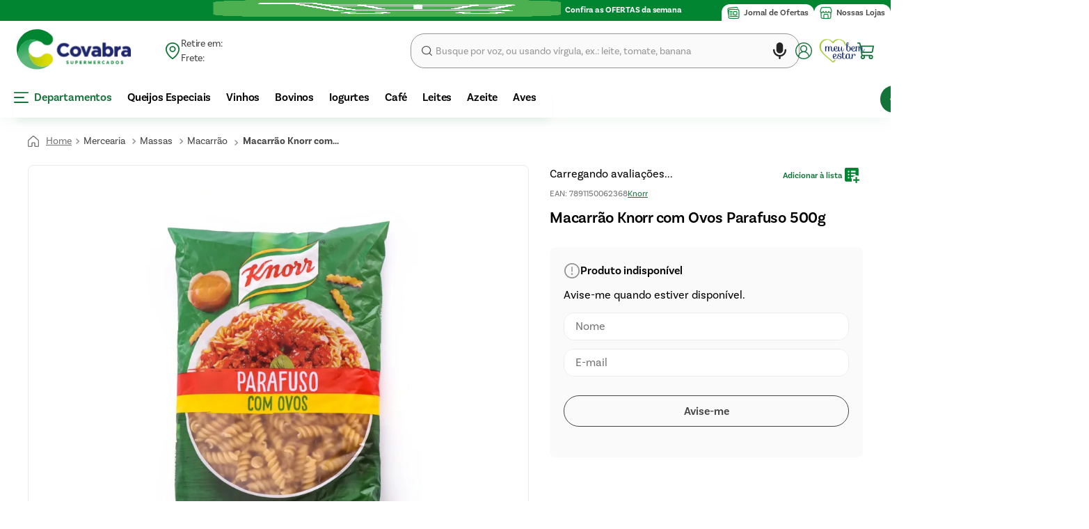

--- FILE ---
content_type: text/html; charset=utf-8
request_url: https://www.google.com/recaptcha/enterprise/anchor?ar=1&k=6LdV7CIpAAAAAPUrHXWlFArQ5hSiNQJk6Ja-vcYM&co=aHR0cHM6Ly93d3cuY292YWJyYS5jb20uYnI6NDQz&hl=pt-BR&v=PoyoqOPhxBO7pBk68S4YbpHZ&size=invisible&anchor-ms=20000&execute-ms=30000&cb=ibrnmxvhc0bc
body_size: 48984
content:
<!DOCTYPE HTML><html dir="ltr" lang="pt-BR"><head><meta http-equiv="Content-Type" content="text/html; charset=UTF-8">
<meta http-equiv="X-UA-Compatible" content="IE=edge">
<title>reCAPTCHA</title>
<style type="text/css">
/* cyrillic-ext */
@font-face {
  font-family: 'Roboto';
  font-style: normal;
  font-weight: 400;
  font-stretch: 100%;
  src: url(//fonts.gstatic.com/s/roboto/v48/KFO7CnqEu92Fr1ME7kSn66aGLdTylUAMa3GUBHMdazTgWw.woff2) format('woff2');
  unicode-range: U+0460-052F, U+1C80-1C8A, U+20B4, U+2DE0-2DFF, U+A640-A69F, U+FE2E-FE2F;
}
/* cyrillic */
@font-face {
  font-family: 'Roboto';
  font-style: normal;
  font-weight: 400;
  font-stretch: 100%;
  src: url(//fonts.gstatic.com/s/roboto/v48/KFO7CnqEu92Fr1ME7kSn66aGLdTylUAMa3iUBHMdazTgWw.woff2) format('woff2');
  unicode-range: U+0301, U+0400-045F, U+0490-0491, U+04B0-04B1, U+2116;
}
/* greek-ext */
@font-face {
  font-family: 'Roboto';
  font-style: normal;
  font-weight: 400;
  font-stretch: 100%;
  src: url(//fonts.gstatic.com/s/roboto/v48/KFO7CnqEu92Fr1ME7kSn66aGLdTylUAMa3CUBHMdazTgWw.woff2) format('woff2');
  unicode-range: U+1F00-1FFF;
}
/* greek */
@font-face {
  font-family: 'Roboto';
  font-style: normal;
  font-weight: 400;
  font-stretch: 100%;
  src: url(//fonts.gstatic.com/s/roboto/v48/KFO7CnqEu92Fr1ME7kSn66aGLdTylUAMa3-UBHMdazTgWw.woff2) format('woff2');
  unicode-range: U+0370-0377, U+037A-037F, U+0384-038A, U+038C, U+038E-03A1, U+03A3-03FF;
}
/* math */
@font-face {
  font-family: 'Roboto';
  font-style: normal;
  font-weight: 400;
  font-stretch: 100%;
  src: url(//fonts.gstatic.com/s/roboto/v48/KFO7CnqEu92Fr1ME7kSn66aGLdTylUAMawCUBHMdazTgWw.woff2) format('woff2');
  unicode-range: U+0302-0303, U+0305, U+0307-0308, U+0310, U+0312, U+0315, U+031A, U+0326-0327, U+032C, U+032F-0330, U+0332-0333, U+0338, U+033A, U+0346, U+034D, U+0391-03A1, U+03A3-03A9, U+03B1-03C9, U+03D1, U+03D5-03D6, U+03F0-03F1, U+03F4-03F5, U+2016-2017, U+2034-2038, U+203C, U+2040, U+2043, U+2047, U+2050, U+2057, U+205F, U+2070-2071, U+2074-208E, U+2090-209C, U+20D0-20DC, U+20E1, U+20E5-20EF, U+2100-2112, U+2114-2115, U+2117-2121, U+2123-214F, U+2190, U+2192, U+2194-21AE, U+21B0-21E5, U+21F1-21F2, U+21F4-2211, U+2213-2214, U+2216-22FF, U+2308-230B, U+2310, U+2319, U+231C-2321, U+2336-237A, U+237C, U+2395, U+239B-23B7, U+23D0, U+23DC-23E1, U+2474-2475, U+25AF, U+25B3, U+25B7, U+25BD, U+25C1, U+25CA, U+25CC, U+25FB, U+266D-266F, U+27C0-27FF, U+2900-2AFF, U+2B0E-2B11, U+2B30-2B4C, U+2BFE, U+3030, U+FF5B, U+FF5D, U+1D400-1D7FF, U+1EE00-1EEFF;
}
/* symbols */
@font-face {
  font-family: 'Roboto';
  font-style: normal;
  font-weight: 400;
  font-stretch: 100%;
  src: url(//fonts.gstatic.com/s/roboto/v48/KFO7CnqEu92Fr1ME7kSn66aGLdTylUAMaxKUBHMdazTgWw.woff2) format('woff2');
  unicode-range: U+0001-000C, U+000E-001F, U+007F-009F, U+20DD-20E0, U+20E2-20E4, U+2150-218F, U+2190, U+2192, U+2194-2199, U+21AF, U+21E6-21F0, U+21F3, U+2218-2219, U+2299, U+22C4-22C6, U+2300-243F, U+2440-244A, U+2460-24FF, U+25A0-27BF, U+2800-28FF, U+2921-2922, U+2981, U+29BF, U+29EB, U+2B00-2BFF, U+4DC0-4DFF, U+FFF9-FFFB, U+10140-1018E, U+10190-1019C, U+101A0, U+101D0-101FD, U+102E0-102FB, U+10E60-10E7E, U+1D2C0-1D2D3, U+1D2E0-1D37F, U+1F000-1F0FF, U+1F100-1F1AD, U+1F1E6-1F1FF, U+1F30D-1F30F, U+1F315, U+1F31C, U+1F31E, U+1F320-1F32C, U+1F336, U+1F378, U+1F37D, U+1F382, U+1F393-1F39F, U+1F3A7-1F3A8, U+1F3AC-1F3AF, U+1F3C2, U+1F3C4-1F3C6, U+1F3CA-1F3CE, U+1F3D4-1F3E0, U+1F3ED, U+1F3F1-1F3F3, U+1F3F5-1F3F7, U+1F408, U+1F415, U+1F41F, U+1F426, U+1F43F, U+1F441-1F442, U+1F444, U+1F446-1F449, U+1F44C-1F44E, U+1F453, U+1F46A, U+1F47D, U+1F4A3, U+1F4B0, U+1F4B3, U+1F4B9, U+1F4BB, U+1F4BF, U+1F4C8-1F4CB, U+1F4D6, U+1F4DA, U+1F4DF, U+1F4E3-1F4E6, U+1F4EA-1F4ED, U+1F4F7, U+1F4F9-1F4FB, U+1F4FD-1F4FE, U+1F503, U+1F507-1F50B, U+1F50D, U+1F512-1F513, U+1F53E-1F54A, U+1F54F-1F5FA, U+1F610, U+1F650-1F67F, U+1F687, U+1F68D, U+1F691, U+1F694, U+1F698, U+1F6AD, U+1F6B2, U+1F6B9-1F6BA, U+1F6BC, U+1F6C6-1F6CF, U+1F6D3-1F6D7, U+1F6E0-1F6EA, U+1F6F0-1F6F3, U+1F6F7-1F6FC, U+1F700-1F7FF, U+1F800-1F80B, U+1F810-1F847, U+1F850-1F859, U+1F860-1F887, U+1F890-1F8AD, U+1F8B0-1F8BB, U+1F8C0-1F8C1, U+1F900-1F90B, U+1F93B, U+1F946, U+1F984, U+1F996, U+1F9E9, U+1FA00-1FA6F, U+1FA70-1FA7C, U+1FA80-1FA89, U+1FA8F-1FAC6, U+1FACE-1FADC, U+1FADF-1FAE9, U+1FAF0-1FAF8, U+1FB00-1FBFF;
}
/* vietnamese */
@font-face {
  font-family: 'Roboto';
  font-style: normal;
  font-weight: 400;
  font-stretch: 100%;
  src: url(//fonts.gstatic.com/s/roboto/v48/KFO7CnqEu92Fr1ME7kSn66aGLdTylUAMa3OUBHMdazTgWw.woff2) format('woff2');
  unicode-range: U+0102-0103, U+0110-0111, U+0128-0129, U+0168-0169, U+01A0-01A1, U+01AF-01B0, U+0300-0301, U+0303-0304, U+0308-0309, U+0323, U+0329, U+1EA0-1EF9, U+20AB;
}
/* latin-ext */
@font-face {
  font-family: 'Roboto';
  font-style: normal;
  font-weight: 400;
  font-stretch: 100%;
  src: url(//fonts.gstatic.com/s/roboto/v48/KFO7CnqEu92Fr1ME7kSn66aGLdTylUAMa3KUBHMdazTgWw.woff2) format('woff2');
  unicode-range: U+0100-02BA, U+02BD-02C5, U+02C7-02CC, U+02CE-02D7, U+02DD-02FF, U+0304, U+0308, U+0329, U+1D00-1DBF, U+1E00-1E9F, U+1EF2-1EFF, U+2020, U+20A0-20AB, U+20AD-20C0, U+2113, U+2C60-2C7F, U+A720-A7FF;
}
/* latin */
@font-face {
  font-family: 'Roboto';
  font-style: normal;
  font-weight: 400;
  font-stretch: 100%;
  src: url(//fonts.gstatic.com/s/roboto/v48/KFO7CnqEu92Fr1ME7kSn66aGLdTylUAMa3yUBHMdazQ.woff2) format('woff2');
  unicode-range: U+0000-00FF, U+0131, U+0152-0153, U+02BB-02BC, U+02C6, U+02DA, U+02DC, U+0304, U+0308, U+0329, U+2000-206F, U+20AC, U+2122, U+2191, U+2193, U+2212, U+2215, U+FEFF, U+FFFD;
}
/* cyrillic-ext */
@font-face {
  font-family: 'Roboto';
  font-style: normal;
  font-weight: 500;
  font-stretch: 100%;
  src: url(//fonts.gstatic.com/s/roboto/v48/KFO7CnqEu92Fr1ME7kSn66aGLdTylUAMa3GUBHMdazTgWw.woff2) format('woff2');
  unicode-range: U+0460-052F, U+1C80-1C8A, U+20B4, U+2DE0-2DFF, U+A640-A69F, U+FE2E-FE2F;
}
/* cyrillic */
@font-face {
  font-family: 'Roboto';
  font-style: normal;
  font-weight: 500;
  font-stretch: 100%;
  src: url(//fonts.gstatic.com/s/roboto/v48/KFO7CnqEu92Fr1ME7kSn66aGLdTylUAMa3iUBHMdazTgWw.woff2) format('woff2');
  unicode-range: U+0301, U+0400-045F, U+0490-0491, U+04B0-04B1, U+2116;
}
/* greek-ext */
@font-face {
  font-family: 'Roboto';
  font-style: normal;
  font-weight: 500;
  font-stretch: 100%;
  src: url(//fonts.gstatic.com/s/roboto/v48/KFO7CnqEu92Fr1ME7kSn66aGLdTylUAMa3CUBHMdazTgWw.woff2) format('woff2');
  unicode-range: U+1F00-1FFF;
}
/* greek */
@font-face {
  font-family: 'Roboto';
  font-style: normal;
  font-weight: 500;
  font-stretch: 100%;
  src: url(//fonts.gstatic.com/s/roboto/v48/KFO7CnqEu92Fr1ME7kSn66aGLdTylUAMa3-UBHMdazTgWw.woff2) format('woff2');
  unicode-range: U+0370-0377, U+037A-037F, U+0384-038A, U+038C, U+038E-03A1, U+03A3-03FF;
}
/* math */
@font-face {
  font-family: 'Roboto';
  font-style: normal;
  font-weight: 500;
  font-stretch: 100%;
  src: url(//fonts.gstatic.com/s/roboto/v48/KFO7CnqEu92Fr1ME7kSn66aGLdTylUAMawCUBHMdazTgWw.woff2) format('woff2');
  unicode-range: U+0302-0303, U+0305, U+0307-0308, U+0310, U+0312, U+0315, U+031A, U+0326-0327, U+032C, U+032F-0330, U+0332-0333, U+0338, U+033A, U+0346, U+034D, U+0391-03A1, U+03A3-03A9, U+03B1-03C9, U+03D1, U+03D5-03D6, U+03F0-03F1, U+03F4-03F5, U+2016-2017, U+2034-2038, U+203C, U+2040, U+2043, U+2047, U+2050, U+2057, U+205F, U+2070-2071, U+2074-208E, U+2090-209C, U+20D0-20DC, U+20E1, U+20E5-20EF, U+2100-2112, U+2114-2115, U+2117-2121, U+2123-214F, U+2190, U+2192, U+2194-21AE, U+21B0-21E5, U+21F1-21F2, U+21F4-2211, U+2213-2214, U+2216-22FF, U+2308-230B, U+2310, U+2319, U+231C-2321, U+2336-237A, U+237C, U+2395, U+239B-23B7, U+23D0, U+23DC-23E1, U+2474-2475, U+25AF, U+25B3, U+25B7, U+25BD, U+25C1, U+25CA, U+25CC, U+25FB, U+266D-266F, U+27C0-27FF, U+2900-2AFF, U+2B0E-2B11, U+2B30-2B4C, U+2BFE, U+3030, U+FF5B, U+FF5D, U+1D400-1D7FF, U+1EE00-1EEFF;
}
/* symbols */
@font-face {
  font-family: 'Roboto';
  font-style: normal;
  font-weight: 500;
  font-stretch: 100%;
  src: url(//fonts.gstatic.com/s/roboto/v48/KFO7CnqEu92Fr1ME7kSn66aGLdTylUAMaxKUBHMdazTgWw.woff2) format('woff2');
  unicode-range: U+0001-000C, U+000E-001F, U+007F-009F, U+20DD-20E0, U+20E2-20E4, U+2150-218F, U+2190, U+2192, U+2194-2199, U+21AF, U+21E6-21F0, U+21F3, U+2218-2219, U+2299, U+22C4-22C6, U+2300-243F, U+2440-244A, U+2460-24FF, U+25A0-27BF, U+2800-28FF, U+2921-2922, U+2981, U+29BF, U+29EB, U+2B00-2BFF, U+4DC0-4DFF, U+FFF9-FFFB, U+10140-1018E, U+10190-1019C, U+101A0, U+101D0-101FD, U+102E0-102FB, U+10E60-10E7E, U+1D2C0-1D2D3, U+1D2E0-1D37F, U+1F000-1F0FF, U+1F100-1F1AD, U+1F1E6-1F1FF, U+1F30D-1F30F, U+1F315, U+1F31C, U+1F31E, U+1F320-1F32C, U+1F336, U+1F378, U+1F37D, U+1F382, U+1F393-1F39F, U+1F3A7-1F3A8, U+1F3AC-1F3AF, U+1F3C2, U+1F3C4-1F3C6, U+1F3CA-1F3CE, U+1F3D4-1F3E0, U+1F3ED, U+1F3F1-1F3F3, U+1F3F5-1F3F7, U+1F408, U+1F415, U+1F41F, U+1F426, U+1F43F, U+1F441-1F442, U+1F444, U+1F446-1F449, U+1F44C-1F44E, U+1F453, U+1F46A, U+1F47D, U+1F4A3, U+1F4B0, U+1F4B3, U+1F4B9, U+1F4BB, U+1F4BF, U+1F4C8-1F4CB, U+1F4D6, U+1F4DA, U+1F4DF, U+1F4E3-1F4E6, U+1F4EA-1F4ED, U+1F4F7, U+1F4F9-1F4FB, U+1F4FD-1F4FE, U+1F503, U+1F507-1F50B, U+1F50D, U+1F512-1F513, U+1F53E-1F54A, U+1F54F-1F5FA, U+1F610, U+1F650-1F67F, U+1F687, U+1F68D, U+1F691, U+1F694, U+1F698, U+1F6AD, U+1F6B2, U+1F6B9-1F6BA, U+1F6BC, U+1F6C6-1F6CF, U+1F6D3-1F6D7, U+1F6E0-1F6EA, U+1F6F0-1F6F3, U+1F6F7-1F6FC, U+1F700-1F7FF, U+1F800-1F80B, U+1F810-1F847, U+1F850-1F859, U+1F860-1F887, U+1F890-1F8AD, U+1F8B0-1F8BB, U+1F8C0-1F8C1, U+1F900-1F90B, U+1F93B, U+1F946, U+1F984, U+1F996, U+1F9E9, U+1FA00-1FA6F, U+1FA70-1FA7C, U+1FA80-1FA89, U+1FA8F-1FAC6, U+1FACE-1FADC, U+1FADF-1FAE9, U+1FAF0-1FAF8, U+1FB00-1FBFF;
}
/* vietnamese */
@font-face {
  font-family: 'Roboto';
  font-style: normal;
  font-weight: 500;
  font-stretch: 100%;
  src: url(//fonts.gstatic.com/s/roboto/v48/KFO7CnqEu92Fr1ME7kSn66aGLdTylUAMa3OUBHMdazTgWw.woff2) format('woff2');
  unicode-range: U+0102-0103, U+0110-0111, U+0128-0129, U+0168-0169, U+01A0-01A1, U+01AF-01B0, U+0300-0301, U+0303-0304, U+0308-0309, U+0323, U+0329, U+1EA0-1EF9, U+20AB;
}
/* latin-ext */
@font-face {
  font-family: 'Roboto';
  font-style: normal;
  font-weight: 500;
  font-stretch: 100%;
  src: url(//fonts.gstatic.com/s/roboto/v48/KFO7CnqEu92Fr1ME7kSn66aGLdTylUAMa3KUBHMdazTgWw.woff2) format('woff2');
  unicode-range: U+0100-02BA, U+02BD-02C5, U+02C7-02CC, U+02CE-02D7, U+02DD-02FF, U+0304, U+0308, U+0329, U+1D00-1DBF, U+1E00-1E9F, U+1EF2-1EFF, U+2020, U+20A0-20AB, U+20AD-20C0, U+2113, U+2C60-2C7F, U+A720-A7FF;
}
/* latin */
@font-face {
  font-family: 'Roboto';
  font-style: normal;
  font-weight: 500;
  font-stretch: 100%;
  src: url(//fonts.gstatic.com/s/roboto/v48/KFO7CnqEu92Fr1ME7kSn66aGLdTylUAMa3yUBHMdazQ.woff2) format('woff2');
  unicode-range: U+0000-00FF, U+0131, U+0152-0153, U+02BB-02BC, U+02C6, U+02DA, U+02DC, U+0304, U+0308, U+0329, U+2000-206F, U+20AC, U+2122, U+2191, U+2193, U+2212, U+2215, U+FEFF, U+FFFD;
}
/* cyrillic-ext */
@font-face {
  font-family: 'Roboto';
  font-style: normal;
  font-weight: 900;
  font-stretch: 100%;
  src: url(//fonts.gstatic.com/s/roboto/v48/KFO7CnqEu92Fr1ME7kSn66aGLdTylUAMa3GUBHMdazTgWw.woff2) format('woff2');
  unicode-range: U+0460-052F, U+1C80-1C8A, U+20B4, U+2DE0-2DFF, U+A640-A69F, U+FE2E-FE2F;
}
/* cyrillic */
@font-face {
  font-family: 'Roboto';
  font-style: normal;
  font-weight: 900;
  font-stretch: 100%;
  src: url(//fonts.gstatic.com/s/roboto/v48/KFO7CnqEu92Fr1ME7kSn66aGLdTylUAMa3iUBHMdazTgWw.woff2) format('woff2');
  unicode-range: U+0301, U+0400-045F, U+0490-0491, U+04B0-04B1, U+2116;
}
/* greek-ext */
@font-face {
  font-family: 'Roboto';
  font-style: normal;
  font-weight: 900;
  font-stretch: 100%;
  src: url(//fonts.gstatic.com/s/roboto/v48/KFO7CnqEu92Fr1ME7kSn66aGLdTylUAMa3CUBHMdazTgWw.woff2) format('woff2');
  unicode-range: U+1F00-1FFF;
}
/* greek */
@font-face {
  font-family: 'Roboto';
  font-style: normal;
  font-weight: 900;
  font-stretch: 100%;
  src: url(//fonts.gstatic.com/s/roboto/v48/KFO7CnqEu92Fr1ME7kSn66aGLdTylUAMa3-UBHMdazTgWw.woff2) format('woff2');
  unicode-range: U+0370-0377, U+037A-037F, U+0384-038A, U+038C, U+038E-03A1, U+03A3-03FF;
}
/* math */
@font-face {
  font-family: 'Roboto';
  font-style: normal;
  font-weight: 900;
  font-stretch: 100%;
  src: url(//fonts.gstatic.com/s/roboto/v48/KFO7CnqEu92Fr1ME7kSn66aGLdTylUAMawCUBHMdazTgWw.woff2) format('woff2');
  unicode-range: U+0302-0303, U+0305, U+0307-0308, U+0310, U+0312, U+0315, U+031A, U+0326-0327, U+032C, U+032F-0330, U+0332-0333, U+0338, U+033A, U+0346, U+034D, U+0391-03A1, U+03A3-03A9, U+03B1-03C9, U+03D1, U+03D5-03D6, U+03F0-03F1, U+03F4-03F5, U+2016-2017, U+2034-2038, U+203C, U+2040, U+2043, U+2047, U+2050, U+2057, U+205F, U+2070-2071, U+2074-208E, U+2090-209C, U+20D0-20DC, U+20E1, U+20E5-20EF, U+2100-2112, U+2114-2115, U+2117-2121, U+2123-214F, U+2190, U+2192, U+2194-21AE, U+21B0-21E5, U+21F1-21F2, U+21F4-2211, U+2213-2214, U+2216-22FF, U+2308-230B, U+2310, U+2319, U+231C-2321, U+2336-237A, U+237C, U+2395, U+239B-23B7, U+23D0, U+23DC-23E1, U+2474-2475, U+25AF, U+25B3, U+25B7, U+25BD, U+25C1, U+25CA, U+25CC, U+25FB, U+266D-266F, U+27C0-27FF, U+2900-2AFF, U+2B0E-2B11, U+2B30-2B4C, U+2BFE, U+3030, U+FF5B, U+FF5D, U+1D400-1D7FF, U+1EE00-1EEFF;
}
/* symbols */
@font-face {
  font-family: 'Roboto';
  font-style: normal;
  font-weight: 900;
  font-stretch: 100%;
  src: url(//fonts.gstatic.com/s/roboto/v48/KFO7CnqEu92Fr1ME7kSn66aGLdTylUAMaxKUBHMdazTgWw.woff2) format('woff2');
  unicode-range: U+0001-000C, U+000E-001F, U+007F-009F, U+20DD-20E0, U+20E2-20E4, U+2150-218F, U+2190, U+2192, U+2194-2199, U+21AF, U+21E6-21F0, U+21F3, U+2218-2219, U+2299, U+22C4-22C6, U+2300-243F, U+2440-244A, U+2460-24FF, U+25A0-27BF, U+2800-28FF, U+2921-2922, U+2981, U+29BF, U+29EB, U+2B00-2BFF, U+4DC0-4DFF, U+FFF9-FFFB, U+10140-1018E, U+10190-1019C, U+101A0, U+101D0-101FD, U+102E0-102FB, U+10E60-10E7E, U+1D2C0-1D2D3, U+1D2E0-1D37F, U+1F000-1F0FF, U+1F100-1F1AD, U+1F1E6-1F1FF, U+1F30D-1F30F, U+1F315, U+1F31C, U+1F31E, U+1F320-1F32C, U+1F336, U+1F378, U+1F37D, U+1F382, U+1F393-1F39F, U+1F3A7-1F3A8, U+1F3AC-1F3AF, U+1F3C2, U+1F3C4-1F3C6, U+1F3CA-1F3CE, U+1F3D4-1F3E0, U+1F3ED, U+1F3F1-1F3F3, U+1F3F5-1F3F7, U+1F408, U+1F415, U+1F41F, U+1F426, U+1F43F, U+1F441-1F442, U+1F444, U+1F446-1F449, U+1F44C-1F44E, U+1F453, U+1F46A, U+1F47D, U+1F4A3, U+1F4B0, U+1F4B3, U+1F4B9, U+1F4BB, U+1F4BF, U+1F4C8-1F4CB, U+1F4D6, U+1F4DA, U+1F4DF, U+1F4E3-1F4E6, U+1F4EA-1F4ED, U+1F4F7, U+1F4F9-1F4FB, U+1F4FD-1F4FE, U+1F503, U+1F507-1F50B, U+1F50D, U+1F512-1F513, U+1F53E-1F54A, U+1F54F-1F5FA, U+1F610, U+1F650-1F67F, U+1F687, U+1F68D, U+1F691, U+1F694, U+1F698, U+1F6AD, U+1F6B2, U+1F6B9-1F6BA, U+1F6BC, U+1F6C6-1F6CF, U+1F6D3-1F6D7, U+1F6E0-1F6EA, U+1F6F0-1F6F3, U+1F6F7-1F6FC, U+1F700-1F7FF, U+1F800-1F80B, U+1F810-1F847, U+1F850-1F859, U+1F860-1F887, U+1F890-1F8AD, U+1F8B0-1F8BB, U+1F8C0-1F8C1, U+1F900-1F90B, U+1F93B, U+1F946, U+1F984, U+1F996, U+1F9E9, U+1FA00-1FA6F, U+1FA70-1FA7C, U+1FA80-1FA89, U+1FA8F-1FAC6, U+1FACE-1FADC, U+1FADF-1FAE9, U+1FAF0-1FAF8, U+1FB00-1FBFF;
}
/* vietnamese */
@font-face {
  font-family: 'Roboto';
  font-style: normal;
  font-weight: 900;
  font-stretch: 100%;
  src: url(//fonts.gstatic.com/s/roboto/v48/KFO7CnqEu92Fr1ME7kSn66aGLdTylUAMa3OUBHMdazTgWw.woff2) format('woff2');
  unicode-range: U+0102-0103, U+0110-0111, U+0128-0129, U+0168-0169, U+01A0-01A1, U+01AF-01B0, U+0300-0301, U+0303-0304, U+0308-0309, U+0323, U+0329, U+1EA0-1EF9, U+20AB;
}
/* latin-ext */
@font-face {
  font-family: 'Roboto';
  font-style: normal;
  font-weight: 900;
  font-stretch: 100%;
  src: url(//fonts.gstatic.com/s/roboto/v48/KFO7CnqEu92Fr1ME7kSn66aGLdTylUAMa3KUBHMdazTgWw.woff2) format('woff2');
  unicode-range: U+0100-02BA, U+02BD-02C5, U+02C7-02CC, U+02CE-02D7, U+02DD-02FF, U+0304, U+0308, U+0329, U+1D00-1DBF, U+1E00-1E9F, U+1EF2-1EFF, U+2020, U+20A0-20AB, U+20AD-20C0, U+2113, U+2C60-2C7F, U+A720-A7FF;
}
/* latin */
@font-face {
  font-family: 'Roboto';
  font-style: normal;
  font-weight: 900;
  font-stretch: 100%;
  src: url(//fonts.gstatic.com/s/roboto/v48/KFO7CnqEu92Fr1ME7kSn66aGLdTylUAMa3yUBHMdazQ.woff2) format('woff2');
  unicode-range: U+0000-00FF, U+0131, U+0152-0153, U+02BB-02BC, U+02C6, U+02DA, U+02DC, U+0304, U+0308, U+0329, U+2000-206F, U+20AC, U+2122, U+2191, U+2193, U+2212, U+2215, U+FEFF, U+FFFD;
}

</style>
<link rel="stylesheet" type="text/css" href="https://www.gstatic.com/recaptcha/releases/PoyoqOPhxBO7pBk68S4YbpHZ/styles__ltr.css">
<script nonce="90r1FMv7sznnWTb46uEWKg" type="text/javascript">window['__recaptcha_api'] = 'https://www.google.com/recaptcha/enterprise/';</script>
<script type="text/javascript" src="https://www.gstatic.com/recaptcha/releases/PoyoqOPhxBO7pBk68S4YbpHZ/recaptcha__pt_br.js" nonce="90r1FMv7sznnWTb46uEWKg">
      
    </script></head>
<body><div id="rc-anchor-alert" class="rc-anchor-alert"></div>
<input type="hidden" id="recaptcha-token" value="[base64]">
<script type="text/javascript" nonce="90r1FMv7sznnWTb46uEWKg">
      recaptcha.anchor.Main.init("[\x22ainput\x22,[\x22bgdata\x22,\x22\x22,\[base64]/[base64]/bmV3IFpbdF0obVswXSk6Sz09Mj9uZXcgWlt0XShtWzBdLG1bMV0pOks9PTM/bmV3IFpbdF0obVswXSxtWzFdLG1bMl0pOks9PTQ/[base64]/[base64]/[base64]/[base64]/[base64]/[base64]/[base64]/[base64]/[base64]/[base64]/[base64]/[base64]/[base64]/[base64]\\u003d\\u003d\x22,\[base64]\\u003d\\u003d\x22,\x22IsKEED8uw5DCunNNwogvwq9QK1dNf23DkMOlwoxfVzhww6HCuAHDpT7DkRgFClVKAx4RwoBaw4nCqsOcwrrCgcKra8OIw5kFwqkhwpUBwqPDssOHwozDssKbMMKJLgc7T2BkQcOEw4l8w70ywoMowr7CkzIdckJaZsK/H8KlcWjCnMOWXHBkwoHCjsOZwrLCkl/DoXfCisOXwpXCpMKVw60hwo3Dn8Ojw5TCrgtPNsKOwqbDj8Kxw4IkQcONw4PClcO5wqQ9AMObNjzCp2EGwrzCt8OmIlvDqwFyw7x/Qx5ceUHCsMOETAg3w5dmwpImcDBcTlU6w7/[base64]/Dl8OCUcO3w5fDuwnChcOxwq0iCsO7PirCgsOlIHhwNMOsw7rCiTjDqcOEFGIIwofDqk/Cn8OIwqzDn8OlYQbDr8KHwqDCrFfCgEIMw4DDocK3wqoZw7kKwrzCg8KZwqbDvWbDmsKNwonDs3Jlwrhcw5U1w4nDjcKrXsKRw5oQPMOcWcKeTB/[base64]/CmMOCJMOzw79Hw4E7w6Q2fHlgeAvDng1ycsKRwptMZhTDsMOzcnlWw61xQ8OyDMOkSRc6w6MYFsOCw4bCqMKMaR/[base64]/[base64]/[base64]/DjWNxw77Dl8OOwo8ewrBTwp7DtsONwqNGK2HCuDhwwp83woPDrsOUK8K/w67DtcOrKwovwp8/IMKlXRLDoUsqdxfCrsO4THnDvMKvw5/DozBew6DChMOPwqUQwpXCm8OKw7nCgMKDL8KsWUpGesORwqUQZnHCv8O4wqfCvkbDoMO3w7PCqcKJe29TeRjCrjrChMKIGifDiTbDtAjDrsKRw6t4wod+w43Di8K6wr7CrsKmfUrDmsKlw79/KigZwosCOsOTCsKnDcKuwrd6wrDDscOSw7p+dcKqwovDpgsZwrnDtcOUYsKMwqIdZsO1QsK2OcOYRMO9w6LDmnLDhsKsEMKZcSbCmCrDsG0GwqtSw6vDtl/Chn7CncKAe8OLQy3DvMOBH8KcesOCFSnCusOJwpTDl3VzM8OTPsKsw6TDnhXDqMOTwrjCpsKibsK4w6TCtsOIw6/DmiskNcKDSsOLIisBRMOPYirDvy3Do8K8UMKvRMKtwoDChsKJMgrCv8KbwojCuRRow5nCqUYZXsO+agR5wr/DmyfDhsKAw4LCisOqw4wmAMO4wpHCiMKALsOMwpwTwr7DgMK5wqDCk8KFATMDwpJWKmrDnFbCmGbCrBXDkHjDmcO1bDcRw5nCgnzDvFwDVCHCusOOLsOJwpfCm8KoOMO6w5PDq8Odw4dlSmEAfFQCQykgw7nDuMO+wovDnkEAeiI1wqDCmSZqfMKkfVlmYMOUPF0sbH/DmsO4woYQHFHDjnjChmXCtMKLBsOmw6cRJ8Odw47CoUnCsDfCgyLDmcKqBGY+wr1lw53CskLDrGYew5Nldxp8P8OJHcOuwo7DpMOHZUTCjcKuccKGw4ctR8Khwqcxw6HCg0QmWcKHJS1iQ8Kvwq9Pw5/[base64]/CuHfCoksZwqcnWVR4wpLCrSlOw6cRwqDCv8Kfw7DCrMOnHRJlwrwwwoEHO8KQZ0HCnijChhhww7LCvcKeJ8KVbG17wrJKwqDCgA4mdRMsJS9fwrTCjsKRAcO2wpXCi8KeBF8pCxMXFVvDmQHDmcOOSXHDl8O+BsKFFsO/w6EOw5IswqDCmGhiJMOJwo8oCMOfw5DCv8OZEMOzAxHCr8K7MSnCmcOlEcOLw4nDi2TDisOFw4LDrVfCnQ/[base64]/w4bCk8KadHfCugZ+bcK3X1BmRcOXO8KswojCgMOtcS/CkGzDky7Csz9iw5JBw7ANA8OFw6vDploEY1R4w45zJz5BwpLCgEJDw7AAw4tIw6VRB8O6PWkpwq/CsWTDmcOUwqzCm8KBwo1PKhbCg28Ew4XCt8Ofwro2wqkgworDnUXDhW3CocKrWsKHwphXZgJ6acK6fcKwQX1ZUFYFYMOuGMK5ccKJw7dCFC93wp3Cj8OPQsOUFcK9wp7DrcK1w4DCqRTDtFwvKcO8ZMKhY8O3U8OmWsKgwps3w6FywonDpcO0fzlMZMK+w5/Cn3PDuXlYPcKXPmAfTGPDpmExMW7DuAPCs8Oiw7nCikJiwq3CuW0FRF1ac8Ovw4YcwpJBw75AHjTDs2Iww4lzOUPCpUvDrR/DrsOBw7/[base64]/CtlVAV0QgWcK3HsKeRsOIM8KuwoR4w7F1wqYNf8Ojw7JKKsOmRmgWd8Kiwo8sw5zChxJ0fR9Pw5NHw6zCrDh2wqHDoMOXaglBMsKMIkvDtDPCrsKUUMOvLE/DomjChMKLfMKtwophwr/CiMKOBE/CncOwfSRBwpt3BBrDt1LDli7Dol7Cl0tKw6hiw78Jw5BLw4Abw7LDicOwacKQV8KkwofCqsKjwqBxe8KOOhzCl8KOw7rCs8KJwokwPHPCnHrCjsO+HA8qw63DpMKSPTvClmLDqQdtw6jChsOxajRUTl0dwqs6w6rChDgAwr56SsOPwpcGw7JMw5HCsy0Rw5U/wq7CmRRtOMO+FMOfODvDk1hSCcOqw6ZFw4fCjw5QwoNMwqs2R8KHw5xKwo7CoMKWwq0kcm/CglHCtcOTQUzClMOfGE7Ct8KjwrgHO0AZIkJhw7ELQcORLTpFDCUJGcKJGMK2w7UxTiDDijEIw5E7wp1fw6vDkjHCvsOlfQU/AcKjS1tVHkvDskleDsKcw603R8KZRXLCoywGBQnDqsObw4LDn8KRw4PDs3vDlcKRJETCpMOJw57Dh8KIw5hvI3I2w4trBcKxwp0+w6kdD8K6IijCpcKVw4rDmsKNwqXDtwlww658P8Ocw5/DigfDhsOTG8OXw7tjw4B4w5tgwoxdTUvDkUslw74tbcO2w7Z/OcKofcOENRJGw57DtC/[base64]/CnQbCgg5Dw6BWw6fDtTXDpAgULcOEFy3DgMKuLFHDoiMyOMKNwqLDgcKiRcKJO3Z5w6dTJsKBw7zCsMKGw4PCrsKFdjU7wpDCoidrB8KUwp7CnCJsDQ3DuMOMwrNLw4nDrWJGPsKmwqLCnzPDgE1uwqLCgMO6w7jCn8KzwrtRfcOhWn4/e8O+YHFnNCF9w6vCu35ow7N5woFvwpPDnllBw4bChSwqw4dqwo1/BQfDp8KBw6gzw5VBYgRmw446w5DCpMKfZDcXNTHDlHzDkMOSwqDDmRkkw7w2w6HDljbDmMKsw7LCmFtrw5Qjw44AaMO+wqzDshrDuHI6eSFWwr7CpzzDsSvCnAtxwoTCvxPCnmIcw5wnw4zDgRDCucKoaMOTwprDksOqw6cvFCNHw59CH8KIwp/ChkHCuMKmw607w7/CosK0w5HDowVCwo3DhAxHIcObGQh/wpvDo8Ozw6jDixt2U8OGeMO7w61DcMOoEGkVwqB/O8Ovw5YMw5cXw5PDtXMnwqPDj8K+w5vCvMOwNG8rDMKrLwrDs0vDuFpAw77Cn8KRwrfDuBDDpcK6Oy3Dh8KEwqjClsOQMzjCrH/DhHEHwoTClMKPe8KSAMKnw6d/w4/DmcOqwqEXw4/[base64]/ChcOVwqcFw7fChmbCvGPCvcKETMKILcOCw7UiwoxMwqjCiMOcVF9pfwTCqcKaw6Zww7jCgC0bw7dZMMK4wrjCmsKADsK0w7XDhsKHwpRPw6VWIwx5w5QwfgTCo2HChsONSFDCjlHDth1fBcOOwq3Dvz1LwoHClMKOKlJ/wqTDpcOBZMOUcw/DiiXCsEwCwrF/SR/[base64]/CsMK3VsKpw6LCi39rwopGw5BEwr7CvsKSwqdDLX7DtjbDiC/CnsKNEMKywq8Ww7/Di8OmPwnCgVLCgWHCsXrCucO4fsOfd8KbZVDCv8KQw4vCosKKSMKmwqTDqMOFcMKTGcKmfcOMw55/W8OBH8O8w5PCn8KHwokVwqtAwqcdw7kZw77DrMKvw4vDj8K2byYyGBJWSG5uwoRCw4nDscOrwrHCqnjCqMOvQhw1wpxpfFRhw6cUTFTDlnfCrj0Ywotmw6kowod3woE3wq/DjQVeSsOow6TDrXA8wo7Ct0PCjsKLb8KbwojDv8KPwrvCjcONwqvDgkvCjFokwq3Cu29uTsOUw4EDw5XCqyrCksO3ecOKw7PClcOICMKrw5NeCD3DmMO/[base64]/DtVTDmRbDpcOhw5V/w6FZFEXDg8Kpw5EKw6g6MsK6w47DvcOwwpDCkDNWwr/Cr8K7LMO2wqvDi8OGw5Rdw5DClcKQwrYbw6/Cl8O0w7s2w6bClG00wqrDhMOXw6wlw50PwqswFcOwZz7Dj3DDo8KFwq01wqvDkcOXeEPCksK8wpbCjm94KcKIw7orwrfCpMKIbMK/BRnCsDTCviLCj2UpOcKLYU7CtsKqwowqwrYJc8K7wojCnirDrsOHDF7CiVQXJMKfS8K6FmPCnx/CnGLDqANgYMK1w6LDrnhgP3pPejt9GEUyw41xLATDgl7Dl8O2w7LCvEwgcUHCvEkKGFnCrcK5w5AfQsKjbVotw6EUaHMiw5zDkMOZwr/CgEcKw58pTAZFwp9aw6bCrgR8wr16KsKlwqzCmsOCw5k6w7VrCsOuwoDDgsKMPMOSwqvDu0TDpADCt8OEworDpQQyMlNnwoLDkD7DrMKKEATDsChVw6HDny3CihQ9w5N5wpDDhsO+wrJiwqLClAjDmsOZwo86CysZwrEGBMK6w57CoWfDrGXCl0/CsMOFw7VVwrnDmcKfwpPDrTpxTsOPwoHCiMKFwooHCGzDvsOzwqUpZ8O/w6zDmcOfwrrDiMK0w5DCmTLDisKFwop+w7lvw4cBLMOZT8Kqw7tAKcKqwpbCjcOuwrQwZwRxXD3DtkXClmDDoG/[base64]/[base64]/[base64]/w5/CtsO1wroCw4XDiX3CkcO0wprDrTtLRsKmwqXDjQV6wp9lVMOYwqQuJMK3UCNnw7UwXMObKBg/w5Yfw4tXwo16MB5DOgnDlMO+UgTCuDItw6XDu8Kvw4TDnXvDmE3Cr8KCw4Uiw6PDgmBkGMK9w5Qhw4PCpgHDkxvDgMOBw6vCgEvCk8Onwp/DgVnDiMO7wqnCvcKLwqDDllIUR8OYw6Ybw6DCnMOgA23CoMOrfWTDvC/[base64]/GVHDgBo4wpTDp8ObfQUxw4VWwrkOwpTDmcOSw587wrQDwofDqMKffsOXAMOkYsKQwoTCoMO0wogeZcKtf2h9wprCjsKIagZNOVJNX2ZZw7/Csn8mEQUnHznDvQ3DkwjClnQQwqvDuiYOw5TClH/CncOZw6Ipdwg1JcKlInTDhMKzwpMWSQzCv1MPw4HDisKQWMOZI27DuwoQw7U6wq0nCsOBIsOJw7nCtMOxwoA4MRtfVnzDvQDDnxTDqMOmwoceTsK9woDDgHYqGF7DskLDisK6wqfDoj43w5DCmcOGEMOeKgEMw7nCjn8rwr90CsOuwofCrm/ChcKOwp4FMMKMw5LChCrDnirDisKwMi8jwrNPKU9kf8KCwr8EJSbCuMOiwoggw4LDt8KAMjctwrJ4wqPDn8K/dhB0W8KRImU6wqQ3wpLDvVBhPMK3w7wID0RzJXVpEkscw6sUf8O1McOzZQnCocOLaF7DrnDCgMKMSsO+KWMLRMO+w5ZoZ8KPWQ/DhcKfHsKZw4J2wpM0GV/DksOtVsKwbQbCo8Ktw79sw5EGw6vCscO7w5VWTUJnBsO3wrQCOcOYw4IfwpRTw41LGsKKRV3CqsOhJcK1dsOXFj/CocOmwrTCnsKfQHwEw77DiyEKDlnDmE/DsjBcw5jDkwLCpTACSXvCjmtswrDDmMO8w63CtR8Cw5rCqMOuwoHCpX4zFcKOw7hQwqV9bMOyOVjDtMOQP8OmVXnCsMKMw4UTwo8eC8K/woHCsxsUw6fDp8OgPgTChgsmw5ZMw7fCocO/w7Mewr/Cul8iw748w48zbXHChsO6VcK2OsO2BsObc8KuOUJwcF1HTGnCvcOtw5DCsl9xwr54wo3DjsOffMKPwo/ChgMkwpV7fEbDgR3DpgcIw7InJT3DozYPwrhJw78PXcKMfl5Rw64vRMObO1srw5g2w67CqGA/w5Jww7JJw6nDnjl4Lg1SEcO3QcKsOcOsIE1JAMOXwqzCuMKgw5N6SMOnJ8KTw7XCr8K3LsOxw4XDs2B1GsKDamo1AsK6wol1fXHDvMKywrgMQXcSwqRPYcO8wotCYMOvw73DsmAPVlgXwpI6wp0JSkw/XsOHbcKwPzbDq8OMwpLDqWBzH8KjeEIOwpvDrsKtNcKHWsK5wphswoLCuxECwoc6bxHDjEQdwpUXHznCuMO7SW14PQLCrMOoagTDnyDDr0Qnb1NTw7zCpm/[base64]/DsMOrTMOEw5nCtW43w7nCq8KVayLDn1xMw5UbBsK4dcOjX09BWMK6w5LDl8OOOSRHbBJ7wqvCtyXDsWzDjMOucTUqXMKuRMObw411AsOtwrDCoHXDilLCg2/CqR9WwqFPNn5Dw6PCpMOvVx/[base64]/CgMKqwoJxwo7CncKnXcOpWsOuw6DClhkDH13DsSo6w7g3w5DDssOxR3Bdw6/[base64]/CpcK/wotIw5TCpMKLw7xnw4/DsMOywqMJYsOPDMOzRsKTDE52D0bDlsOtMcOmw47DrsK3w5jCgkocwrbCnzY8DVnCu1fDm0PChcOBfDLCpcKIGy0Xw6DCjMKGwoFpXsKkwqUow6Iow7s2M319MMK1wqoMw5/CjALDrsOJBUrCjhvDq8KxwqZUfWRiHC7CncORWMKKJ8KjRcOJwoQcwrXDp8OXE8OTwrZqOcO7PljDqxdGwqTCs8Oxw6Ejw6vCvMK6wpcBZ8KMRcK8FcKmX8OYHGrDuCBYwrpowr/DjmRRwr/CtsKBwo7DixI3fsOTw7U8aGwHw5Zdw6N6OcKhVMKGw7HDnjQvBMK4MWLClDgPw7ZQY3/CocKzw685wrTCksK7LnUtwqp3WRUswrF2bsKfwoY0R8Ocw5DDtmFkwpnCs8Ozw6d7UTFPAcOXSRltwqd+F8KhworCtsKQwp9JwqzCnHM2wpMOwpVIMA8HJcKvOWHDviDCvsKTw5VLw7lLw45TVnN5BMKZAx7CpMKFR8OwK21RQ2TDjGYBwp/DhFxbHcKyw51kwptOw4MzwpVbeEhpOsOeSsOAw4Yuw75mw7vDqMKzTcKAwohYCjcOTsKyw75WIDcVTDYCwpTDtsOzEMKDO8ODCxfCiiHCsMOlAsKEaER/w7HDlcO/RMOlwrgwMMKYfljCt8ODw73DlkzCkw12w5jCo8Orw7cgQVNVM8KeBi7Ckx3CuVQRwonDrcOuw6zDpCDDlwZaKjVMQ8OLwpMHHMONw41dwp0CFcKGwo/ClcO6w5Qqw7/ChAVKVgrCqsO8w5lFeMKJw4HDt8Kzw5rCoxINwqxnYSgmHHsNw4Iow41pw4tTN8KoE8OVwrjDo1tMBsOHw5jDjMOBE3dsw67CiHjDl03Dsj/CuMKnRxVfHcO7UMOhw6RRw7LCoVTCssOlw5LCvMOaw50oUzdDIcOBfn7Dj8OpFnsFw6Mgw7LDm8Odw6XDpMKFwp/ClB9Dw4PChMOmwpxwwrfDrwZWwpnCu8KOw44Dw4gLF8OHQMOqw6fClB0nZS5RwqjDsMKDw4PCim/DsnXDqQrCrybCnQ7Cmgpbwp4NBTTDsMK/wp/Ck8KkwoU/[base64]/CmMKoaMKHwrESw5BtwqzCvMKLZ8OLCV/CmsK7w6/DmR3ChX3DqsOow7FdAMO6Z3gzbMKUGsKuD8KFM2cGMsKywpsMOCbChMKLbcK5w5Qjwp8XdG9Dw6sYwqfDhcOvLMKQwpo8w5nDhcKLwrfCj24IUMKJwrnDnwnCmsOMw4Epw5h1w4/DicKIwq/DjCs5wrJfwrkOw53CiAPCgmREfSZdNcK3w74Qa8OEwq/Dt2PCvsKZw5cSYcK7TlnCpsO1MyQOEwoWw7onwp1lNRvDgMORe0zDlsKtL0d4wrJjEsKTw5TCow7CvHjCiAPDlsKewr/Cg8OrEMKdT0DDqndIwplWa8O/w7s2w6wPAMOFIwDDrcK9ScKrw4TDjMKLc0AeCMKRwozDolV2wq/Cp2/CnsOuHsOUEknDojrDpwTCjMOpM2DDihE0w4pTN0dIC8KEw6ZML8KPw5PCh13CoF3Ds8Khw77DmzlZw4nDuw5fFcObwq/DjhvDnhBXw4PDjGwhwozDgsKnf8OsMcKgw7/CjANxew/Cu3Bhwot6TwzCnwsywpTCicK4PFg9wphnwrJTwo0vw5lqBsOrXMO1wo17wp4NWmPDo3M8EMOGwqTCtgBVwpkuwrnDv8O/[base64]/CosKzKxwmw7jCsSXCjsOcwqXDs1vCiQEmNU/Dh3UfDMK0wrrDlzPDssO4OBvCtwFjO05ScMKKRSfCmMOrwp5Owqh9w710JsKLwrjDkcOCwo/[base64]/CuhhDw5TCosOJBQnDqRIYw5zCqcKow4/Cg8KDSldiQVg5KcKDwp19AcOSNXt/w5oDw6bCjyjDksOywqoMbzIawrBbw5MYw7TDozrDrMOiw4Amw6oNw5TDmzFuEFXChnvCsVomZBtEDMKYwrhCE8OSw6PCo8OuNMO4wr3DlsOvLRdLBCbDisOqw4wiaQXCo148JDsVGcOXLnjCjMKiw4Q/QTdNayTDiMKYJMKqNsKMwpjDtcOeDlnDmGDDrEEvw7TDqcODfWTCmjMIfFTDuQMHw5IOP8OMBT/DgD/DvcKhVHtqJVvClw03w5ECYk4uwo1+wqA4bhfDjsO4wr3Cn20sbcK5O8KQYMOUf246FsKrPsKuwr98w4HCrmFVNh/DqT04NMK+F3N5AlAnH3AeCwzCmVbDiHPDtxsHwrkTwrB2S8KyI1oqdMKZw53Co8Oow7vCk1J3w7IWYsKwZsODSHPCg1dcwq9PLmzDlSvCncOyw57Cv1d1EhHDnCwcZcOQwrJSOjlhcnxAU3pXG1/[base64]/[base64]/DuVPDu8KxZsOpwow/BjLDj3rCvlBabcKmw6ErQcOWaTbCgAHDuDdxwqluBR/Cl8KkwowZw7jClm3DhXYuJiViaMOuWykMw6tlLsOow4pjwoBPRRQ1wp8rw4rDn8OeC8ObwrfCmjvCkBg6flTCsMK1DBUaw6XCkWfDkcK8wrABFgHCncOSb0bDtcOBRXxlV8Oqd8OSwrQVYFLCu8Khw5LCpDjDtMOGPsKGZMKDU8O/eHUSCMKSwojDiFQ0wrMnBVfDkE7DvyvChMO7ARUXw6LDhcOdwpPChcOmwr4Yw6w1w4Bcw7FuwqQAwrrDksKXw41nwphmXlLCm8Kxw6ITwq1Aw6McPsOsNcKCw6XClMKQw7I4KEzDmsOww5/[base64]/DqRbDlngNRsObV8KXXQYwwpUUfsObGsOjVV5uUnDDv1/[base64]/DqHpgwql8HDzDkcKVGTN8JDPChcOOwpULMcKUw53CpMOUw4XDkTccQCfCuMO5wqTDuXA/wonDrMOLwqosw6HDmMOvwr7DqcKUZygIwpDCs3PDmnwawovCicKDwogbIMK3wpBOP8Kuwo4ZFsKnwr3Cs8KiWsORN8KMw63CrWrDr8KHw7QDa8OzM8KpOMOsw4rCpMOfNcOkaxbDjBEOw5xnw57DiMO7E8OmP8O/[base64]/[base64]/CiELDi2nDgz7CigrDgcKSZB4lw4rDmAN2wrvCt8O+CBPDr8OKasK9wqJTXMKPwrBKLT3Di37DiiPDt0dbw65Xw5INZMKFwr47wpFZfTtbw7DCqTLDmwUww6Y6VwvCnMKNRi0Gwr8CDcOLQcOgwr/CqsKxYXk/[base64]/CgzxbYSAFKMK8S8O5ZsOOw6AmwoMsBC/DsEcYw6xZCXbDvMONwoVeSsKLw5YGb2N1wpJyw7IJEsOnXRfDrlceSsOWPC4fTsKKwpYOwobDscKDXXPDgDjCm0/[base64]/CoMOrw6/CmcOkOQJ5w6LDpcKbwojDrSLDr23DrV/[base64]/DucKNwrMhJAjDs8OtVEBjdcKowpzClsKOw5zDjMOkwofDscODw5nCiEtxTcKHwoo5VS4Sw77DqDnDucO+w7XDvsK4UMKOwrjDq8OgwqzCkxhswroobMO0wrJGwq9fw7LDtcO+CGnDkVHCpQZ9wrYtIcOpwrvDosKefcOFw7XCssK4w7VDOi3DiMO4wr/CrsOVbX3Dgl9/wqrDsCMEw7vCiHbCpHtHYkZfcMOSGHNiXAjDgTDCscOlwr7Cj8OwM2PCrV7CoBU0ezrCrMOxwqp5w518w618wr5HMyvCtEXDuMOmdcOrN8KbbTYIwpnCgEtUw4jCskXDvcOLEMOtPh/CpMKCw63Di8K2w5RSw5fCnMOywq7Cr0RgwrRVPV/DpcKsw6fCkcK2dA8gGS8Pwrk4UMKgwo1GKsO+wrrDs8OewqPDhcKtw4JPw5vDkMOFw4lNwp5fwpfChy4JTMKhfGxlwqfDocOTwpVZw4QEw7HDozwuUMKuEsKYHV4kSVNCJzcRdRLCozfDuRXCvcKowqE0woPDsMODQnA/QD97wrleOsOvwo/[base64]/w68/HsODwpV4w4cPwqQwW8OWwpTCosOXw7UFFsK2O8O0VhnDgsKFwq/[base64]/DvzZWw4pVw5DDuBZ5wo7Du0DCtsK9wr3Ds8OmwoHDk8KtfcOXZ8KHfMODw5B/wrxCw4tQw5HCucOdw6UuWsOsbW7CvGDCvBHDr8KQwrPCoy/[base64]/w4orUcOnwpAKw6DCrxhbEsOHw4nDiAJSwrvDmsKGXBcew7sgwr7Cp8KnwqMRJMK2w603wozDlMO9AsK2GMO3w7UzDh/[base64]/CscKhw44NJAEnw4NYw7/[base64]/C3oMwpTDpMOtw6YLwq1lw7NUw7xHDnhRNEcAwo/[base64]/CvyvCnMOhWsO+wqnDg1QrHMOJM8KewroowrfDv2vDuzkJw7HDt8KqbsOiAMOBw6hjw4xoVcOfXQoIw40BIjXDqsKSw7l8McOywrzDnW0GDsOTwrbDmMOrwqXDhxY+EsKfL8KswrInI2BRw50TwpbDocKEwpQeew3CgzvDjMKmwolXwq5ZwrvCggJWI8OZPAhww7/ClwnDq8Opw64RwovCiMODf1pDW8KfwqbCvMK1YMOCw7t7wpshw5lyasOxw6fCsMKMw5PCnMOfwo8WIMOXbnjCqCJOwr8Yw7oXHsKIAHsmRy/Dr8KkczAIBVs6wr4gwq/CmCLCuk56wqkiEcOxQMO2wr92VsOAMn4fw4HCusKxdMOxwpvDvlpHJ8OQwrHCn8OefXXDi8OWbcKDw4TCjcK8e8ODXMKCwqzDqV85wpI2wpfDqEx9cMK6FCNMw6vDqQ/CicKTJsOlQ8KlworCv8OtYcKBwp7Dr8OzwqRMfkwrwoLCosK7w7d5f8O0c8Kzw4gCJ8K+wqdHwrnCnMOqYsKJw7LDl8K9C3bDnwLDvsKXw6HCs8KrWFpPN8KGHMOgw7V5wpYzI3sWMmV8w6/CgXDCq8KHYlLClHfClhAXbH3CpzY5G8KMesOcEHnDq3rDmMO7w7lRwptQHzjDocOuw68VPifCgwTDlClJGMKvwobDkDIYwqTCnsOOJwM/w6fCvsKmUlPCkzEpw5lkXcK0XsKlwpzDsH3DucKhwo7ChsKvw6EvUsO/[base64]/CncO0w5JbbGTCoBfCngXDtsOlfwfCrgjCl8Kkw7V0w7TDsMKSYsOEwrIVAlVYwq/[base64]/[base64]/[base64]/CocODOT7CmsKOw5HDkHAnwpHCq1nCjMO0VcOCw6TDksKbeSvDlHrCpsK8K8KbwqLCp0ZYw5fClcODw4lMKcKYGV/ClMK6MXF3woTCsjxbA8OowoZHJMKaw79Twps5w4IHwrwFWsKjw4PCoMK9wq/[base64]/CskzCpcOcB8OcXR5rfMK3S8O9NGvDhinCocKvWjLDtsOZwoDCmTkuGsOBNsOlw5QIJMOSw7nDtk46w77DiMOoBhHDixTCp8KHw4PDuzrDqGZ/[base64]/CnxHCoMOeM8O8w5ElIMOSdlMDb8OjwqjDvMKawpc1TlnDsMKxw5bCg0zCkhbDgghnMcOQQcKFwqvClsOCw4bDlgzDuMKHZcK3D0bCpMKRwohZSVPDrhzDpMK5OhQyw65Iw6ITw69Bw6/CocKrYsK0w6bCp8OCCApswqZ5w505McOKH25CwopKwp/[base64]/wrFew7wtwq/Dn8OfAzdtwp93ZR3DucKePMK9w7fCrMKPLMOlFgLDszDClMK3WyvDg8KfwpvCm8KwecOXLcKqJ8KEVUfDlMOYDkwQwo9hbsOMw7paw5nCrcKtCUtQw70bHcKVTsKVDyDDkG/DosKKCMOZTMO5T8KBV191w6AwwpkDw7tHWsOtwqvCtWXDtsO1w5rDgMKkw7/[base64]/Ch1UxTi8CIcKWOsOqw4vDh8OZGsKbwpdFIsO4w6bCg8KDwo3DjcOjwoDCrg7CqizCmnF5BkjDlxbCmi7CoMKmJMKqS19+KE3CncOcaEDCtcOCw5HDscKmJngXw6TDuCTCtcO/w7hJw71pOMK/[base64]/K8Ktw6tLw7Jkw7LCo8OUAi1ew7Jdw5HCpHjCmn/Cs0rCjD0jwppMQsKbAj3DpB9BXkYAGsKTwozDnE1Yw43CvsK4w5TDklQEIlsewr/[base64]/K8OZwrbDqsKSc8KqwpvDmAHDpALCoyMyw73CtgTDoSTDu8KUVF0jw7vDpT7CigfCusKTEio3Z8Oow6tpIUjDi8Oqw63DmMKSU8OMw4M8bCJjVgrChn/[base64]/CqU7Dm8OIbcKfwpVJwrICwpZLw689w58Lw7LDscKNc8OawpnCn8KJa8KlFMO5PcKhVsOgw6zClC9Jw4oAw4AFw57DkHLDvWHCvhPDikfDmx3DgBobemQhwp3CuR/DssKGIxUkAy3Ds8KgaQPDtzHDsU3CoMKrw5vDpcK0C0/DjDYkwrNhw4hhwr89wpFjRMOSPGldXVTCpMKswrRxwpwOVMORwqp3wqXDnGXCp8OwbMK7w6fDgsKsNcKuw4nCt8OSDsKLTcKiw7XCg8OHwo0XwoRIwqPDni4fwqzCslPDjMKewrxYw4TCicONVFPDuMOvFD7DsXTCvcOWES7CjMO1w7DDsFstwrFww78GPcKTDBF/[base64]/ClMKFw5oZw5EIwq/DnsO5acOacMKQI1PCpGjDscOUYAYaTWJMw6NXG2HCiMK6XsK/[base64]/Ds2TDgMOBwqFKH8O8KAjCu3TDpsKVw53DvMK7cQHClsKBMSvCjUopf8KTw7DCvMKSwokGIUoIN1HCtcOaw78+d8OVIn7DhMKNf0TCnMOXw75pSMKJLcK3fMKOOMK0wqpYwr7CqQAfwoB4w7vDhEthwqPCvmwSwqjDs3ViVsOUwo5Ww5TDvHLClmw/[base64]/CqEjDnTfClhcrw5TDtMKhw4kXw7psSFrCg8KKwqnDisOxR8OFXsOFwqtnw60bSC7DncKBwq/CqC8xf3PCqcOQU8Kpw6JewqDCvFdYEsOWJcOtYkzDnHoCDVHDunjDicOGwrYhR8KiXMKSw6FlKMKMPMO4wrvCsHrChMOWw6Q2R8OdSjIAK8Orw73CnMOyw5TCmQNdw6R/worCsU0oDR9Bw6TCjSTDkHESaTsFFjpzw6PCjAd8EgcOd8Kkw4QPw6HCi8OMcsOhwqZjDMKyFsKuYVhpwrHDgSbDnMKawrXCsl/DsUnDlBgvRAIFaSwVT8KWwpp5wpFUDyYQw5zCgSBFw7/CrXpzwqgve1HDj241w4bDjcKKw6tdDVfCh3jDicKbM8O0wqbCmTliHMK4wr7CscKbKTN4wpvCosKJEMODwpjDqXnCk0NgC8O6wpXDj8KyTsKYwpAIwoY0LSjCrsOubkFHLB/DkGnDiMK1wonCtMK8w7jDrsOlQMKYw7bDsyDDkFPDnmA9w7fDjcK/UsOmPMKqLR4bwq00w7cGej3Cn0pyw7bDlzHCgXErwoPDgwbCulNKwr3Cv30uwqhMw5XDmDbCohlrw5rCg29qEGxoJVzDkjkIFcO9DGbCp8O/ZcOvwp1nMMKCwovClsOWw4vClA3CmVckIB4HKnA4w5fDmSJZcDfCulBwwq/CkMOEw4RBP8OGwo3DlWguAsKyMXfCtFDCg1wRwr/Cg8K8HRhBwpfDqxHDo8ObB8Kwwocnwqccwoted8O/QMKqw5zDkcK6LAJPwozDusKTw7AzX8OEw63DizDCmcOYw7kww6nDpsKTwrTCsMKjw5HDvMKQw4hTwo/[base64]/CoTXDk0UQw47Dj148b38QwpFKHcKuPcKTw4vDgUXDh3XDqMKjbMKvSCF+Fw0tw4TDrsKfwrzCs0dofSbDrUIoKMOPWB9VR0TDkmzDpHgvw7IwwpEfX8KywqBzw7I8wrd8UMOsSVcfMyPCmA/CiRs9ACATGT7DlcKxwpMXw53Dk8Kfwo5Rw7TCssKtMilAwo7CglDCtSNgX8OtXMK4w4fCjMOKwoHDrcO7aVLCm8O7OnHCuyRMSTJdw7d2wo9nw5/[base64]/[base64]/MHp5wprCh8K6dh3Du3fCv8KPc2ReRhIyWBnDmMOeP8KVw7d8TcKgwp9BRHTCoH/DsGjCjSHDq8OOXRTDvsKYJsKBw6Z6WsKuIxjCqcKKNSk6W8KiGA9vw5I0V8Kwew3DtsO7wqjClD9sQMOVcy06wqoJwqDDl8KEMMKfA8ONw4wHw4/DrMOfw7jCpmcxGcKrw7lMwqDCt0Yyw4fCiCXCvMK1w508woHDuVTDuTtKwoVEbMKtwq3ClHPCi8K0w6nDtMOZw6xNEMOBwo83HsK7UcKaQ8KKwqDDvS9qw7RPbU8yAlA6QW3ChMKUBz3DgcOtTMO4w7rCvzzDlcKIcxI/XcOmQmYqQcOELhfDsBhDHcKiw5PCqcKfLVjDtkPDmsOEwp7Cr8KCU8KKw4rCnS/CvsKdw6NewoMIMg7DnB8rwqR3wrdqIQRSw6PCk8KnPcOHT0jDtBYswqPDg8Oyw5vDvmVpw7XDm8KhAMKXf1BZNzzDqVtReMKuwqnCokgYHRsjXxzDiELCrR1Swo9YPgbCmTzDpDFDNsOlwqLCrG/[base64]/DisKdw67DiMOXRAPChTNMVcKfwr/[base64]/DkcOGf8KNw6rDrcKHw554MsK7McORw4Ahwr5ow7FpwrVywqvDiMO5wpvDvVl4A8KTfMKnw59iw5bCv8O6w7w7RS95w4DDokhfKCjCpDglPsKGw4U/[base64]/[base64]/[base64]/CqTHChsKhwrprJcKMImFnwpnCn8K5M8K5eGlkcsOzwo5ef8KkX8KYw6kSMGYWfMObIcKWwpNYIMO2UMOxw7tXw4PDrhfDuMOZw4vCiH/Dr8OMPkPCusKfDcKXH8Ozw5jDp1l0MsKHw4fDucKJScKxwqlQw5fDiksiw61EZMKwwpbDj8OBUsOAGVTCsTBPfAJpEgXCgQvDlMKrSQlAw6TDvkoswrTCtMORwqjCicO3WhPCgyLDplTDqVpJP8OqKBE9w7HCgcOHEsOrQWIPbMKaw5cTwoTDr8KZcsKyWUfDmA/Cg8K6LcKmKcKHwoFOw5/Cmit/X8Kdw6o0w5ltwo1GwoZ1w60dwp/[base64]/CpcO6wqHDqsKNR8O5wrnCpz3DiT99e17CoBcyMUV/[base64]/wqPCuMOtclN3McKbwqxSw5fCo3BhcnvDrhA6TsO8wpvDk8OAw7xqf8KeY8KBTMKUwrbDvQBWIMKBw6nDnHfCgMKRYjlzwrrCqzpyOMOgdB3DrMK9w64qwpV2wprDmj1ow67DvMK0w5/DvWxnwqDDj8OCAHlBwonCm8KtXsKFwpcNfEtgwoUMwrzDsTECw5TCjxNeJx7DizfDmnnDp8KjFsOqwoo4bXjCph3DshjChR/DpkA/wqRXwpNuw5HCkX/DtTjCrMOfWHrCk0XDmsK3PMKaKwRSDmvDi2sVwpjCvsK4w73DjsOjwrnDsCLCg2vDhE3DjjvCkcOQYcKGw5AGwrZ7e09FwrbChEN4w6gwLgV/[base64]/wpVGLsOEwo02AMOwAsKdwqNMw4HCqiRCO8KTHcO5B2fDgMKPaMKJw6PDsT4/GyxfGnZ1XCcMwrnDjAViecOqw7rDssORw7XDgMO9ScObw5DDjsOCw5DDqQxKe8OfQgDCj8O3w6oRw4TDnMOGJcKIM08\\u003d\x22],null,[\x22conf\x22,null,\x226LdV7CIpAAAAAPUrHXWlFArQ5hSiNQJk6Ja-vcYM\x22,0,null,null,null,1,[21,125,63,73,95,87,41,43,42,83,102,105,109,121],[1017145,739],0,null,null,null,null,0,null,0,null,700,1,null,0,\x22CvkBEg8I8ajhFRgAOgZUOU5CNWISDwjmjuIVGAA6BlFCb29IYxIPCPeI5jcYADoGb2lsZURkEg8I8M3jFRgBOgZmSVZJaGISDwjiyqA3GAE6BmdMTkNIYxIPCN6/tzcYADoGZWF6dTZkEg8I2NKBMhgAOgZBcTc3dmYSDgi45ZQyGAE6BVFCT0QwEg8I0tuVNxgAOgZmZmFXQWUSDwiV2JQyGAA6BlBxNjBuZBIPCMXziDcYADoGYVhvaWFjEg8IjcqGMhgBOgZPd040dGYSDgiK/Yg3GAA6BU1mSUk0GhwIAxIYHRHwl+M3Dv++pQYZ+osJGaEKGZzijAIZ\x22,0,0,null,null,1,null,0,0,null,null,null,0],\x22https://www.covabra.com.br:443\x22,null,[3,1,1],null,null,null,1,3600,[\x22https://www.google.com/intl/pt-BR/policies/privacy/\x22,\x22https://www.google.com/intl/pt-BR/policies/terms/\x22],\x22Ek8QjJqwW1JeT7Jr5bBC8WTGuBz2jle3jRKi5VU9x3c\\u003d\x22,1,0,null,1,1768294442102,0,0,[167],null,[48,231,149,40],\x22RC-m-y1-Ha2GsBkIA\x22,null,null,null,null,null,\x220dAFcWeA7rYqbBgH6aiWOCRbqP3Q3lfgkCD3d7mXU5Ga7f0-iaK2DEVbjGShEN2PSso8h5GqXsa2omKXghAdsq496cMPkLGTZpYg\x22,1768377242315]");
    </script></body></html>

--- FILE ---
content_type: text/html; charset=utf-8
request_url: https://www.google.com/recaptcha/enterprise/anchor?ar=1&k=6LdV7CIpAAAAAPUrHXWlFArQ5hSiNQJk6Ja-vcYM&co=aHR0cHM6Ly93d3cuY292YWJyYS5jb20uYnI6NDQz&hl=pt-BR&v=PoyoqOPhxBO7pBk68S4YbpHZ&size=invisible&anchor-ms=20000&execute-ms=30000&cb=o6ivtktirz9m
body_size: 48179
content:
<!DOCTYPE HTML><html dir="ltr" lang="pt-BR"><head><meta http-equiv="Content-Type" content="text/html; charset=UTF-8">
<meta http-equiv="X-UA-Compatible" content="IE=edge">
<title>reCAPTCHA</title>
<style type="text/css">
/* cyrillic-ext */
@font-face {
  font-family: 'Roboto';
  font-style: normal;
  font-weight: 400;
  font-stretch: 100%;
  src: url(//fonts.gstatic.com/s/roboto/v48/KFO7CnqEu92Fr1ME7kSn66aGLdTylUAMa3GUBHMdazTgWw.woff2) format('woff2');
  unicode-range: U+0460-052F, U+1C80-1C8A, U+20B4, U+2DE0-2DFF, U+A640-A69F, U+FE2E-FE2F;
}
/* cyrillic */
@font-face {
  font-family: 'Roboto';
  font-style: normal;
  font-weight: 400;
  font-stretch: 100%;
  src: url(//fonts.gstatic.com/s/roboto/v48/KFO7CnqEu92Fr1ME7kSn66aGLdTylUAMa3iUBHMdazTgWw.woff2) format('woff2');
  unicode-range: U+0301, U+0400-045F, U+0490-0491, U+04B0-04B1, U+2116;
}
/* greek-ext */
@font-face {
  font-family: 'Roboto';
  font-style: normal;
  font-weight: 400;
  font-stretch: 100%;
  src: url(//fonts.gstatic.com/s/roboto/v48/KFO7CnqEu92Fr1ME7kSn66aGLdTylUAMa3CUBHMdazTgWw.woff2) format('woff2');
  unicode-range: U+1F00-1FFF;
}
/* greek */
@font-face {
  font-family: 'Roboto';
  font-style: normal;
  font-weight: 400;
  font-stretch: 100%;
  src: url(//fonts.gstatic.com/s/roboto/v48/KFO7CnqEu92Fr1ME7kSn66aGLdTylUAMa3-UBHMdazTgWw.woff2) format('woff2');
  unicode-range: U+0370-0377, U+037A-037F, U+0384-038A, U+038C, U+038E-03A1, U+03A3-03FF;
}
/* math */
@font-face {
  font-family: 'Roboto';
  font-style: normal;
  font-weight: 400;
  font-stretch: 100%;
  src: url(//fonts.gstatic.com/s/roboto/v48/KFO7CnqEu92Fr1ME7kSn66aGLdTylUAMawCUBHMdazTgWw.woff2) format('woff2');
  unicode-range: U+0302-0303, U+0305, U+0307-0308, U+0310, U+0312, U+0315, U+031A, U+0326-0327, U+032C, U+032F-0330, U+0332-0333, U+0338, U+033A, U+0346, U+034D, U+0391-03A1, U+03A3-03A9, U+03B1-03C9, U+03D1, U+03D5-03D6, U+03F0-03F1, U+03F4-03F5, U+2016-2017, U+2034-2038, U+203C, U+2040, U+2043, U+2047, U+2050, U+2057, U+205F, U+2070-2071, U+2074-208E, U+2090-209C, U+20D0-20DC, U+20E1, U+20E5-20EF, U+2100-2112, U+2114-2115, U+2117-2121, U+2123-214F, U+2190, U+2192, U+2194-21AE, U+21B0-21E5, U+21F1-21F2, U+21F4-2211, U+2213-2214, U+2216-22FF, U+2308-230B, U+2310, U+2319, U+231C-2321, U+2336-237A, U+237C, U+2395, U+239B-23B7, U+23D0, U+23DC-23E1, U+2474-2475, U+25AF, U+25B3, U+25B7, U+25BD, U+25C1, U+25CA, U+25CC, U+25FB, U+266D-266F, U+27C0-27FF, U+2900-2AFF, U+2B0E-2B11, U+2B30-2B4C, U+2BFE, U+3030, U+FF5B, U+FF5D, U+1D400-1D7FF, U+1EE00-1EEFF;
}
/* symbols */
@font-face {
  font-family: 'Roboto';
  font-style: normal;
  font-weight: 400;
  font-stretch: 100%;
  src: url(//fonts.gstatic.com/s/roboto/v48/KFO7CnqEu92Fr1ME7kSn66aGLdTylUAMaxKUBHMdazTgWw.woff2) format('woff2');
  unicode-range: U+0001-000C, U+000E-001F, U+007F-009F, U+20DD-20E0, U+20E2-20E4, U+2150-218F, U+2190, U+2192, U+2194-2199, U+21AF, U+21E6-21F0, U+21F3, U+2218-2219, U+2299, U+22C4-22C6, U+2300-243F, U+2440-244A, U+2460-24FF, U+25A0-27BF, U+2800-28FF, U+2921-2922, U+2981, U+29BF, U+29EB, U+2B00-2BFF, U+4DC0-4DFF, U+FFF9-FFFB, U+10140-1018E, U+10190-1019C, U+101A0, U+101D0-101FD, U+102E0-102FB, U+10E60-10E7E, U+1D2C0-1D2D3, U+1D2E0-1D37F, U+1F000-1F0FF, U+1F100-1F1AD, U+1F1E6-1F1FF, U+1F30D-1F30F, U+1F315, U+1F31C, U+1F31E, U+1F320-1F32C, U+1F336, U+1F378, U+1F37D, U+1F382, U+1F393-1F39F, U+1F3A7-1F3A8, U+1F3AC-1F3AF, U+1F3C2, U+1F3C4-1F3C6, U+1F3CA-1F3CE, U+1F3D4-1F3E0, U+1F3ED, U+1F3F1-1F3F3, U+1F3F5-1F3F7, U+1F408, U+1F415, U+1F41F, U+1F426, U+1F43F, U+1F441-1F442, U+1F444, U+1F446-1F449, U+1F44C-1F44E, U+1F453, U+1F46A, U+1F47D, U+1F4A3, U+1F4B0, U+1F4B3, U+1F4B9, U+1F4BB, U+1F4BF, U+1F4C8-1F4CB, U+1F4D6, U+1F4DA, U+1F4DF, U+1F4E3-1F4E6, U+1F4EA-1F4ED, U+1F4F7, U+1F4F9-1F4FB, U+1F4FD-1F4FE, U+1F503, U+1F507-1F50B, U+1F50D, U+1F512-1F513, U+1F53E-1F54A, U+1F54F-1F5FA, U+1F610, U+1F650-1F67F, U+1F687, U+1F68D, U+1F691, U+1F694, U+1F698, U+1F6AD, U+1F6B2, U+1F6B9-1F6BA, U+1F6BC, U+1F6C6-1F6CF, U+1F6D3-1F6D7, U+1F6E0-1F6EA, U+1F6F0-1F6F3, U+1F6F7-1F6FC, U+1F700-1F7FF, U+1F800-1F80B, U+1F810-1F847, U+1F850-1F859, U+1F860-1F887, U+1F890-1F8AD, U+1F8B0-1F8BB, U+1F8C0-1F8C1, U+1F900-1F90B, U+1F93B, U+1F946, U+1F984, U+1F996, U+1F9E9, U+1FA00-1FA6F, U+1FA70-1FA7C, U+1FA80-1FA89, U+1FA8F-1FAC6, U+1FACE-1FADC, U+1FADF-1FAE9, U+1FAF0-1FAF8, U+1FB00-1FBFF;
}
/* vietnamese */
@font-face {
  font-family: 'Roboto';
  font-style: normal;
  font-weight: 400;
  font-stretch: 100%;
  src: url(//fonts.gstatic.com/s/roboto/v48/KFO7CnqEu92Fr1ME7kSn66aGLdTylUAMa3OUBHMdazTgWw.woff2) format('woff2');
  unicode-range: U+0102-0103, U+0110-0111, U+0128-0129, U+0168-0169, U+01A0-01A1, U+01AF-01B0, U+0300-0301, U+0303-0304, U+0308-0309, U+0323, U+0329, U+1EA0-1EF9, U+20AB;
}
/* latin-ext */
@font-face {
  font-family: 'Roboto';
  font-style: normal;
  font-weight: 400;
  font-stretch: 100%;
  src: url(//fonts.gstatic.com/s/roboto/v48/KFO7CnqEu92Fr1ME7kSn66aGLdTylUAMa3KUBHMdazTgWw.woff2) format('woff2');
  unicode-range: U+0100-02BA, U+02BD-02C5, U+02C7-02CC, U+02CE-02D7, U+02DD-02FF, U+0304, U+0308, U+0329, U+1D00-1DBF, U+1E00-1E9F, U+1EF2-1EFF, U+2020, U+20A0-20AB, U+20AD-20C0, U+2113, U+2C60-2C7F, U+A720-A7FF;
}
/* latin */
@font-face {
  font-family: 'Roboto';
  font-style: normal;
  font-weight: 400;
  font-stretch: 100%;
  src: url(//fonts.gstatic.com/s/roboto/v48/KFO7CnqEu92Fr1ME7kSn66aGLdTylUAMa3yUBHMdazQ.woff2) format('woff2');
  unicode-range: U+0000-00FF, U+0131, U+0152-0153, U+02BB-02BC, U+02C6, U+02DA, U+02DC, U+0304, U+0308, U+0329, U+2000-206F, U+20AC, U+2122, U+2191, U+2193, U+2212, U+2215, U+FEFF, U+FFFD;
}
/* cyrillic-ext */
@font-face {
  font-family: 'Roboto';
  font-style: normal;
  font-weight: 500;
  font-stretch: 100%;
  src: url(//fonts.gstatic.com/s/roboto/v48/KFO7CnqEu92Fr1ME7kSn66aGLdTylUAMa3GUBHMdazTgWw.woff2) format('woff2');
  unicode-range: U+0460-052F, U+1C80-1C8A, U+20B4, U+2DE0-2DFF, U+A640-A69F, U+FE2E-FE2F;
}
/* cyrillic */
@font-face {
  font-family: 'Roboto';
  font-style: normal;
  font-weight: 500;
  font-stretch: 100%;
  src: url(//fonts.gstatic.com/s/roboto/v48/KFO7CnqEu92Fr1ME7kSn66aGLdTylUAMa3iUBHMdazTgWw.woff2) format('woff2');
  unicode-range: U+0301, U+0400-045F, U+0490-0491, U+04B0-04B1, U+2116;
}
/* greek-ext */
@font-face {
  font-family: 'Roboto';
  font-style: normal;
  font-weight: 500;
  font-stretch: 100%;
  src: url(//fonts.gstatic.com/s/roboto/v48/KFO7CnqEu92Fr1ME7kSn66aGLdTylUAMa3CUBHMdazTgWw.woff2) format('woff2');
  unicode-range: U+1F00-1FFF;
}
/* greek */
@font-face {
  font-family: 'Roboto';
  font-style: normal;
  font-weight: 500;
  font-stretch: 100%;
  src: url(//fonts.gstatic.com/s/roboto/v48/KFO7CnqEu92Fr1ME7kSn66aGLdTylUAMa3-UBHMdazTgWw.woff2) format('woff2');
  unicode-range: U+0370-0377, U+037A-037F, U+0384-038A, U+038C, U+038E-03A1, U+03A3-03FF;
}
/* math */
@font-face {
  font-family: 'Roboto';
  font-style: normal;
  font-weight: 500;
  font-stretch: 100%;
  src: url(//fonts.gstatic.com/s/roboto/v48/KFO7CnqEu92Fr1ME7kSn66aGLdTylUAMawCUBHMdazTgWw.woff2) format('woff2');
  unicode-range: U+0302-0303, U+0305, U+0307-0308, U+0310, U+0312, U+0315, U+031A, U+0326-0327, U+032C, U+032F-0330, U+0332-0333, U+0338, U+033A, U+0346, U+034D, U+0391-03A1, U+03A3-03A9, U+03B1-03C9, U+03D1, U+03D5-03D6, U+03F0-03F1, U+03F4-03F5, U+2016-2017, U+2034-2038, U+203C, U+2040, U+2043, U+2047, U+2050, U+2057, U+205F, U+2070-2071, U+2074-208E, U+2090-209C, U+20D0-20DC, U+20E1, U+20E5-20EF, U+2100-2112, U+2114-2115, U+2117-2121, U+2123-214F, U+2190, U+2192, U+2194-21AE, U+21B0-21E5, U+21F1-21F2, U+21F4-2211, U+2213-2214, U+2216-22FF, U+2308-230B, U+2310, U+2319, U+231C-2321, U+2336-237A, U+237C, U+2395, U+239B-23B7, U+23D0, U+23DC-23E1, U+2474-2475, U+25AF, U+25B3, U+25B7, U+25BD, U+25C1, U+25CA, U+25CC, U+25FB, U+266D-266F, U+27C0-27FF, U+2900-2AFF, U+2B0E-2B11, U+2B30-2B4C, U+2BFE, U+3030, U+FF5B, U+FF5D, U+1D400-1D7FF, U+1EE00-1EEFF;
}
/* symbols */
@font-face {
  font-family: 'Roboto';
  font-style: normal;
  font-weight: 500;
  font-stretch: 100%;
  src: url(//fonts.gstatic.com/s/roboto/v48/KFO7CnqEu92Fr1ME7kSn66aGLdTylUAMaxKUBHMdazTgWw.woff2) format('woff2');
  unicode-range: U+0001-000C, U+000E-001F, U+007F-009F, U+20DD-20E0, U+20E2-20E4, U+2150-218F, U+2190, U+2192, U+2194-2199, U+21AF, U+21E6-21F0, U+21F3, U+2218-2219, U+2299, U+22C4-22C6, U+2300-243F, U+2440-244A, U+2460-24FF, U+25A0-27BF, U+2800-28FF, U+2921-2922, U+2981, U+29BF, U+29EB, U+2B00-2BFF, U+4DC0-4DFF, U+FFF9-FFFB, U+10140-1018E, U+10190-1019C, U+101A0, U+101D0-101FD, U+102E0-102FB, U+10E60-10E7E, U+1D2C0-1D2D3, U+1D2E0-1D37F, U+1F000-1F0FF, U+1F100-1F1AD, U+1F1E6-1F1FF, U+1F30D-1F30F, U+1F315, U+1F31C, U+1F31E, U+1F320-1F32C, U+1F336, U+1F378, U+1F37D, U+1F382, U+1F393-1F39F, U+1F3A7-1F3A8, U+1F3AC-1F3AF, U+1F3C2, U+1F3C4-1F3C6, U+1F3CA-1F3CE, U+1F3D4-1F3E0, U+1F3ED, U+1F3F1-1F3F3, U+1F3F5-1F3F7, U+1F408, U+1F415, U+1F41F, U+1F426, U+1F43F, U+1F441-1F442, U+1F444, U+1F446-1F449, U+1F44C-1F44E, U+1F453, U+1F46A, U+1F47D, U+1F4A3, U+1F4B0, U+1F4B3, U+1F4B9, U+1F4BB, U+1F4BF, U+1F4C8-1F4CB, U+1F4D6, U+1F4DA, U+1F4DF, U+1F4E3-1F4E6, U+1F4EA-1F4ED, U+1F4F7, U+1F4F9-1F4FB, U+1F4FD-1F4FE, U+1F503, U+1F507-1F50B, U+1F50D, U+1F512-1F513, U+1F53E-1F54A, U+1F54F-1F5FA, U+1F610, U+1F650-1F67F, U+1F687, U+1F68D, U+1F691, U+1F694, U+1F698, U+1F6AD, U+1F6B2, U+1F6B9-1F6BA, U+1F6BC, U+1F6C6-1F6CF, U+1F6D3-1F6D7, U+1F6E0-1F6EA, U+1F6F0-1F6F3, U+1F6F7-1F6FC, U+1F700-1F7FF, U+1F800-1F80B, U+1F810-1F847, U+1F850-1F859, U+1F860-1F887, U+1F890-1F8AD, U+1F8B0-1F8BB, U+1F8C0-1F8C1, U+1F900-1F90B, U+1F93B, U+1F946, U+1F984, U+1F996, U+1F9E9, U+1FA00-1FA6F, U+1FA70-1FA7C, U+1FA80-1FA89, U+1FA8F-1FAC6, U+1FACE-1FADC, U+1FADF-1FAE9, U+1FAF0-1FAF8, U+1FB00-1FBFF;
}
/* vietnamese */
@font-face {
  font-family: 'Roboto';
  font-style: normal;
  font-weight: 500;
  font-stretch: 100%;
  src: url(//fonts.gstatic.com/s/roboto/v48/KFO7CnqEu92Fr1ME7kSn66aGLdTylUAMa3OUBHMdazTgWw.woff2) format('woff2');
  unicode-range: U+0102-0103, U+0110-0111, U+0128-0129, U+0168-0169, U+01A0-01A1, U+01AF-01B0, U+0300-0301, U+0303-0304, U+0308-0309, U+0323, U+0329, U+1EA0-1EF9, U+20AB;
}
/* latin-ext */
@font-face {
  font-family: 'Roboto';
  font-style: normal;
  font-weight: 500;
  font-stretch: 100%;
  src: url(//fonts.gstatic.com/s/roboto/v48/KFO7CnqEu92Fr1ME7kSn66aGLdTylUAMa3KUBHMdazTgWw.woff2) format('woff2');
  unicode-range: U+0100-02BA, U+02BD-02C5, U+02C7-02CC, U+02CE-02D7, U+02DD-02FF, U+0304, U+0308, U+0329, U+1D00-1DBF, U+1E00-1E9F, U+1EF2-1EFF, U+2020, U+20A0-20AB, U+20AD-20C0, U+2113, U+2C60-2C7F, U+A720-A7FF;
}
/* latin */
@font-face {
  font-family: 'Roboto';
  font-style: normal;
  font-weight: 500;
  font-stretch: 100%;
  src: url(//fonts.gstatic.com/s/roboto/v48/KFO7CnqEu92Fr1ME7kSn66aGLdTylUAMa3yUBHMdazQ.woff2) format('woff2');
  unicode-range: U+0000-00FF, U+0131, U+0152-0153, U+02BB-02BC, U+02C6, U+02DA, U+02DC, U+0304, U+0308, U+0329, U+2000-206F, U+20AC, U+2122, U+2191, U+2193, U+2212, U+2215, U+FEFF, U+FFFD;
}
/* cyrillic-ext */
@font-face {
  font-family: 'Roboto';
  font-style: normal;
  font-weight: 900;
  font-stretch: 100%;
  src: url(//fonts.gstatic.com/s/roboto/v48/KFO7CnqEu92Fr1ME7kSn66aGLdTylUAMa3GUBHMdazTgWw.woff2) format('woff2');
  unicode-range: U+0460-052F, U+1C80-1C8A, U+20B4, U+2DE0-2DFF, U+A640-A69F, U+FE2E-FE2F;
}
/* cyrillic */
@font-face {
  font-family: 'Roboto';
  font-style: normal;
  font-weight: 900;
  font-stretch: 100%;
  src: url(//fonts.gstatic.com/s/roboto/v48/KFO7CnqEu92Fr1ME7kSn66aGLdTylUAMa3iUBHMdazTgWw.woff2) format('woff2');
  unicode-range: U+0301, U+0400-045F, U+0490-0491, U+04B0-04B1, U+2116;
}
/* greek-ext */
@font-face {
  font-family: 'Roboto';
  font-style: normal;
  font-weight: 900;
  font-stretch: 100%;
  src: url(//fonts.gstatic.com/s/roboto/v48/KFO7CnqEu92Fr1ME7kSn66aGLdTylUAMa3CUBHMdazTgWw.woff2) format('woff2');
  unicode-range: U+1F00-1FFF;
}
/* greek */
@font-face {
  font-family: 'Roboto';
  font-style: normal;
  font-weight: 900;
  font-stretch: 100%;
  src: url(//fonts.gstatic.com/s/roboto/v48/KFO7CnqEu92Fr1ME7kSn66aGLdTylUAMa3-UBHMdazTgWw.woff2) format('woff2');
  unicode-range: U+0370-0377, U+037A-037F, U+0384-038A, U+038C, U+038E-03A1, U+03A3-03FF;
}
/* math */
@font-face {
  font-family: 'Roboto';
  font-style: normal;
  font-weight: 900;
  font-stretch: 100%;
  src: url(//fonts.gstatic.com/s/roboto/v48/KFO7CnqEu92Fr1ME7kSn66aGLdTylUAMawCUBHMdazTgWw.woff2) format('woff2');
  unicode-range: U+0302-0303, U+0305, U+0307-0308, U+0310, U+0312, U+0315, U+031A, U+0326-0327, U+032C, U+032F-0330, U+0332-0333, U+0338, U+033A, U+0346, U+034D, U+0391-03A1, U+03A3-03A9, U+03B1-03C9, U+03D1, U+03D5-03D6, U+03F0-03F1, U+03F4-03F5, U+2016-2017, U+2034-2038, U+203C, U+2040, U+2043, U+2047, U+2050, U+2057, U+205F, U+2070-2071, U+2074-208E, U+2090-209C, U+20D0-20DC, U+20E1, U+20E5-20EF, U+2100-2112, U+2114-2115, U+2117-2121, U+2123-214F, U+2190, U+2192, U+2194-21AE, U+21B0-21E5, U+21F1-21F2, U+21F4-2211, U+2213-2214, U+2216-22FF, U+2308-230B, U+2310, U+2319, U+231C-2321, U+2336-237A, U+237C, U+2395, U+239B-23B7, U+23D0, U+23DC-23E1, U+2474-2475, U+25AF, U+25B3, U+25B7, U+25BD, U+25C1, U+25CA, U+25CC, U+25FB, U+266D-266F, U+27C0-27FF, U+2900-2AFF, U+2B0E-2B11, U+2B30-2B4C, U+2BFE, U+3030, U+FF5B, U+FF5D, U+1D400-1D7FF, U+1EE00-1EEFF;
}
/* symbols */
@font-face {
  font-family: 'Roboto';
  font-style: normal;
  font-weight: 900;
  font-stretch: 100%;
  src: url(//fonts.gstatic.com/s/roboto/v48/KFO7CnqEu92Fr1ME7kSn66aGLdTylUAMaxKUBHMdazTgWw.woff2) format('woff2');
  unicode-range: U+0001-000C, U+000E-001F, U+007F-009F, U+20DD-20E0, U+20E2-20E4, U+2150-218F, U+2190, U+2192, U+2194-2199, U+21AF, U+21E6-21F0, U+21F3, U+2218-2219, U+2299, U+22C4-22C6, U+2300-243F, U+2440-244A, U+2460-24FF, U+25A0-27BF, U+2800-28FF, U+2921-2922, U+2981, U+29BF, U+29EB, U+2B00-2BFF, U+4DC0-4DFF, U+FFF9-FFFB, U+10140-1018E, U+10190-1019C, U+101A0, U+101D0-101FD, U+102E0-102FB, U+10E60-10E7E, U+1D2C0-1D2D3, U+1D2E0-1D37F, U+1F000-1F0FF, U+1F100-1F1AD, U+1F1E6-1F1FF, U+1F30D-1F30F, U+1F315, U+1F31C, U+1F31E, U+1F320-1F32C, U+1F336, U+1F378, U+1F37D, U+1F382, U+1F393-1F39F, U+1F3A7-1F3A8, U+1F3AC-1F3AF, U+1F3C2, U+1F3C4-1F3C6, U+1F3CA-1F3CE, U+1F3D4-1F3E0, U+1F3ED, U+1F3F1-1F3F3, U+1F3F5-1F3F7, U+1F408, U+1F415, U+1F41F, U+1F426, U+1F43F, U+1F441-1F442, U+1F444, U+1F446-1F449, U+1F44C-1F44E, U+1F453, U+1F46A, U+1F47D, U+1F4A3, U+1F4B0, U+1F4B3, U+1F4B9, U+1F4BB, U+1F4BF, U+1F4C8-1F4CB, U+1F4D6, U+1F4DA, U+1F4DF, U+1F4E3-1F4E6, U+1F4EA-1F4ED, U+1F4F7, U+1F4F9-1F4FB, U+1F4FD-1F4FE, U+1F503, U+1F507-1F50B, U+1F50D, U+1F512-1F513, U+1F53E-1F54A, U+1F54F-1F5FA, U+1F610, U+1F650-1F67F, U+1F687, U+1F68D, U+1F691, U+1F694, U+1F698, U+1F6AD, U+1F6B2, U+1F6B9-1F6BA, U+1F6BC, U+1F6C6-1F6CF, U+1F6D3-1F6D7, U+1F6E0-1F6EA, U+1F6F0-1F6F3, U+1F6F7-1F6FC, U+1F700-1F7FF, U+1F800-1F80B, U+1F810-1F847, U+1F850-1F859, U+1F860-1F887, U+1F890-1F8AD, U+1F8B0-1F8BB, U+1F8C0-1F8C1, U+1F900-1F90B, U+1F93B, U+1F946, U+1F984, U+1F996, U+1F9E9, U+1FA00-1FA6F, U+1FA70-1FA7C, U+1FA80-1FA89, U+1FA8F-1FAC6, U+1FACE-1FADC, U+1FADF-1FAE9, U+1FAF0-1FAF8, U+1FB00-1FBFF;
}
/* vietnamese */
@font-face {
  font-family: 'Roboto';
  font-style: normal;
  font-weight: 900;
  font-stretch: 100%;
  src: url(//fonts.gstatic.com/s/roboto/v48/KFO7CnqEu92Fr1ME7kSn66aGLdTylUAMa3OUBHMdazTgWw.woff2) format('woff2');
  unicode-range: U+0102-0103, U+0110-0111, U+0128-0129, U+0168-0169, U+01A0-01A1, U+01AF-01B0, U+0300-0301, U+0303-0304, U+0308-0309, U+0323, U+0329, U+1EA0-1EF9, U+20AB;
}
/* latin-ext */
@font-face {
  font-family: 'Roboto';
  font-style: normal;
  font-weight: 900;
  font-stretch: 100%;
  src: url(//fonts.gstatic.com/s/roboto/v48/KFO7CnqEu92Fr1ME7kSn66aGLdTylUAMa3KUBHMdazTgWw.woff2) format('woff2');
  unicode-range: U+0100-02BA, U+02BD-02C5, U+02C7-02CC, U+02CE-02D7, U+02DD-02FF, U+0304, U+0308, U+0329, U+1D00-1DBF, U+1E00-1E9F, U+1EF2-1EFF, U+2020, U+20A0-20AB, U+20AD-20C0, U+2113, U+2C60-2C7F, U+A720-A7FF;
}
/* latin */
@font-face {
  font-family: 'Roboto';
  font-style: normal;
  font-weight: 900;
  font-stretch: 100%;
  src: url(//fonts.gstatic.com/s/roboto/v48/KFO7CnqEu92Fr1ME7kSn66aGLdTylUAMa3yUBHMdazQ.woff2) format('woff2');
  unicode-range: U+0000-00FF, U+0131, U+0152-0153, U+02BB-02BC, U+02C6, U+02DA, U+02DC, U+0304, U+0308, U+0329, U+2000-206F, U+20AC, U+2122, U+2191, U+2193, U+2212, U+2215, U+FEFF, U+FFFD;
}

</style>
<link rel="stylesheet" type="text/css" href="https://www.gstatic.com/recaptcha/releases/PoyoqOPhxBO7pBk68S4YbpHZ/styles__ltr.css">
<script nonce="EL1NqJUb-hZWW4uhEmli3A" type="text/javascript">window['__recaptcha_api'] = 'https://www.google.com/recaptcha/enterprise/';</script>
<script type="text/javascript" src="https://www.gstatic.com/recaptcha/releases/PoyoqOPhxBO7pBk68S4YbpHZ/recaptcha__pt_br.js" nonce="EL1NqJUb-hZWW4uhEmli3A">
      
    </script></head>
<body><div id="rc-anchor-alert" class="rc-anchor-alert"></div>
<input type="hidden" id="recaptcha-token" value="[base64]">
<script type="text/javascript" nonce="EL1NqJUb-hZWW4uhEmli3A">
      recaptcha.anchor.Main.init("[\x22ainput\x22,[\x22bgdata\x22,\x22\x22,\[base64]/[base64]/bmV3IFpbdF0obVswXSk6Sz09Mj9uZXcgWlt0XShtWzBdLG1bMV0pOks9PTM/bmV3IFpbdF0obVswXSxtWzFdLG1bMl0pOks9PTQ/[base64]/[base64]/[base64]/[base64]/[base64]/[base64]/[base64]/[base64]/[base64]/[base64]/[base64]/[base64]/[base64]/[base64]\\u003d\\u003d\x22,\[base64]\x22,\[base64]/DuS1cMDp0NcKMSsKQO8KWR3UDVsO3wrLCucOHw4ggG8KFPsKNw5DDi8OqNMOTw6TDgWF1IcKISWQUXMK3woR+ZGzDssKQwopMQVB1wrFAYMO1wpZMWcO0wrnDvFwseVcjw7Yjwp0aLXc/e8OeYMKSByrDm8OAwoPCh1hbJMKvSFIzwofDmsK/F8KbZsKKwqNgwrLCuiQkwrc3en/[base64]/CpMKIwqRNw5rCjcOzYcOZe8Kqw5TCgiZXK1fDiRwKwq4Aw7bDjsOmUDRhwrzCpHNxw6jCosOKD8OlTsKvRApPw7DDkzrCrlnConFUY8Kqw6BuQzEbwpdofibChx0KesK0wpbCrxFkw43CgDfCj8OHwqjDiD/DrcK3MMK2w6XCoyPDssO+wozCnGXCvz9QwrY/wocaHFXCo8Oxw6vDqsOzXsOWDjHCnMOsdyQ6w6UqXjvDqDvCgVkfOMO6Z2PCtAXClsKiwqjCtcKmX2k7wp/[base64]/LU5APSzDmcOGBcKCw6XDmMKtw6XDs2kewpzCtV4QKkDClzPDlWbCjMOvbEHCo8K9LyMnw7LCq8KqwrdBcsKkw5sswpsmwo8eLwpUc8KywrRfwqnChV3DmcKJJB3CixjDncKxwrVnQU5BHwrCjcODGMKyY8OpUMOqw5A2wpPDl8ODH8O6wrVAN8O5OGzDhyoXwo/Do8Opw7E7w67Cl8K4wpUqU8K7SsKOOMK7bcKyLxTDvFlvw7Rgwq/Ck398wrfCqMKUwpHDtg9SZMO5w4EeR0crwoo7w6NKPsKEacKKw4/DuwY0c8KVC2LCuzsrw6NRTXPDpsKpwpY3w7TCscKPWQQ6wqR3KkZlw68GHMOtwplubcOXwojCqmAywprDqsKlw6g/[base64]/CiMOmMsOXFUdvwqjDvsOOTsKjwoE/[base64]/Ct8K9aiB7F8OoFsOjw75Jw5TCl1bCocOCw4zCvsO6w78kf2JsYcOpcwfCq8OJBAoDw70iwoHDpcO9w7/CkcOkwrPCkh9Aw4XCmcKWwpNawpLDoghawqzDjsKTw6JqwrcBCcK6PcOGw4PDmWhCbxYowqjCjcKzwrHConPDkXPDgQbCnVfCpjLDrnkIwpwNcALCh8Ktw6rCscKNwqpJJDXCvsK6w5/Dl1Z5HMKgw7vDuyBUwrVeF3IHwqQcCkPDqERuw5ciInZ9wqvCpnYYwp5+OcKHXgvDpVDCv8Odw5PDh8KpTcKfwq0IwqHCjcKdwp9oC8OZwprCvsK7MMKcWzHDvMOmABvDmWZtE8KWwprCh8OsVMKVL8KyworCnGXDhyrCtRzDoy3DgMOBCHBXw65aw6/DrMK0BH/DvFzCmQ4Gw5zCnsK/GcKywpsaw519wqHCmMORcsOfBljCsMKZw5DDgQfCvG/[base64]/Dv8OKJk7DrsKcHwUEwrlLVsOsw6DCmHvCnnfCpwPDlcK0wr/CpsONUMKWaEnDkS0Rw4NVacKgw5Atw5FQKsOgX0HDlsKBR8Oaw7XDqMKTAFoIKcOiwqzDomwvwoLCiRnDmsOXOMO0TlHClCLCpjvCpsOydXTDjh9owpdlABlNNcKLwrhvWMO5wqLCnGXCkC7Dq8Kzw5zCpRBJw6PDiTpVD8OwwrPDrjzCoyIrw4/CnwMUwqDCh8KibMOCasKLwp/CjVhKWirDpH5pwoF2cy3CvxU2woPDkMKgJktrwpkBwpp/wqQaw5gbAsO7RMODwoFQwoMqHHPDhnZ9OMOzwpXDrTsWwrxvwqfDmsOSWMKVKcOfLHkiwpcRwqXChcK2XsKaFWVsP8OrHDvDqXTDtnjDo8KtYMOAw4sCPcOUwozCsGsEwrjCsMOANcKow4/CilbDqFpJw708w7IXw6Bjwrs/w6x4ZcKbUMKfw5XDisOpPMKFNTnDii8dRsOLwo3DgMO8w7JKb8OcW8OswpHDqMOrXUJ3wpnDil/DvsOfAsOmw5bCghjCn2x9TcOHTipVE8KZw5pVw79Hw5HCncOZbXVlw63DmzDDhMK5LWR0w5rDqRnCu8OdwrjDs0/ChgUkDmTDrBEYAMKbworClD3DicOmIybCtEJCJE5YCMKhWWjCucO0wp5OwqQVw6dOKsKAwqDDj8OMwp3Dr2TCqG8xPsKQYMOJH1HClMOOIQgoc8OpVUMMFjTDscKOwqjDo3/CiMKrw40Kw4QQw6QhwogeXVjCmMO/[base64]/[base64]/CkibCrG/DpcKzAcKHARXDssOIWhYoHjoBJxfChT4TSSAIcsOZwozCvMO8dsOvP8KTKMKUJBNNOyx9wo7CisKzY2Q0wo/DjlPCjcOwwoHDtX/CvAY5w7VBwqgPc8KpwoTDu1Uvw47DvHzCnMKcAsKxw7UtOMK4UzRBEsK8w7hAwo/DngvDosOKw7XDt8K1wpIGw7/Cpl7DncKAF8KOwpfClcOSwrfCvWvCoVx+LGrCtjAYw649w5fCnhnDgcKSw7/DpB0hO8KSw5TDl8KxWsO4wqE6w5LDtcOSw5LDs8ObwqfCr8OsHzMeby8vw7FfKMOHCMKySAkYdCBVw4DDucOawr1hwp7Cry0rwrEdwr/Csg/Cuw5+wqHCmBfCnMKIXDd5UyfCu8KVWMOgwrAnXMKqwq3CoxXCvMKtD8OvNRPDoQMMwrTCgAHCmGUMZ8Kzw7LDkQPCnsKvPMKiTS8QAMOSwrt1Ji7Dmi/ChSsyZ8OEL8K5wo7DhnLCqsOaQibDgxDCrnslZ8K5wozCsRbCpynDl1/[base64]/DosOdWsKAwqULY8Knw7cAwoDCozwJwqRYw7LDhwLDsDgIP8OBV8OvVSgwwpUIYsObIcOJdll+BH3CvibDjGTDgCHDvcOMNsOzwq3Cux5fwrQiRcKqNgnCusO+w5Vda2Zgw7IDw6NdbcO0wqg7LXLDkWA4woVcw7Q0Tj4ww4nDicOqd1/CuwHCisOSeMO7P8KSIi5HKMK5w4bCo8Kyw4hYRcKHwq1HNTcGIhTDlcKOwohTwqEtNMOuw4wAE3lFeSXDgQsswobCjsKQw4zCtmxlw70yTAvCk8OFA3NwwrnCgsK/T2JhIWXDk8Oswo4rwq/DmsKGDF0xwoNBdMOHDMKjZibDqTdVw5hcw7bDrcK2M8KdTgkSw6TCjDltw7/DhMOxwpPCv2EobRXCiMKtw4huFix2PcOLOl1ww6BbwpE/[base64]/DlBU9BWjCgsK5wpTDp3IZwrPDocOywoQBwp/Dl8KiwpDCocKYVCw8wpLCm0fDtHYWwqHCocK3woI2CsK3w6VVBcKiw7MYFsKvwqXCrMOoUMOZH8Kiw6fCrEfDh8Kzwqk2QcOzJ8K2YMOsw4TCoMOfOcOGbgTDjiciw6J9w5nDvsOdFcOIHsKnFsO0FFcoZBHCqzbChsKDCxZjw6cIw5HDixBkGx/[base64]/DhMOfX8O4w63Ch0XDtcKXw77CqsK4D8Oswo3DkUBWw4xCcMK2w4XDpXt0f13DgAZXw5fCp8O7Z8K0w47CgMK1KMK4wqJ5DMOhccKhCcK0EkwPwpd8woFjwoRJw4fDn2pRw6l5b27CiHAdwoHDvMOkNgM5T1N1fQLDq8Ovw6/DpxB4w6UUAhRVMn1kwr8BcVpsHUkXTn/DlS8Hw5HDkCnCgcKXw7DCunJJC2cfwojDolXCpcOVw6hvw5ptw4PDkMOOwr87UiTCt8K8wok4w4U0w7nCg8KEw5zCn2dTXhZLw5lWO3EPWgLDg8KSwpFzV0tPe25+woTDj2zDh3/ChW3Ctn/CsMKEemxWw43CvzByw4fCucO+PDTDg8OaVsKywq1pWcOtw5xLLkDDrXHDnWTDkXhBwr9Rw5EiUsOww41MwpYAMgUGw6jCqCvCn2o/w7tXfTjCg8K3TjQbwr8CD8OSasOOwqfDssOXV0hmwpcxw7w6BcOlw602K8KZw615UsKjwqsbT8OGwooEBcKMA8OJH8KKG8OJR8ORPzTCssKpw6JLw6PDnzzCkkPCl8Kiwo4OdFk0JkrCncOXwpnCjD/[base64]/[base64]/Cmy4hwoswdATDiMKtGzTCpMKrdjfCocOJAcKWaE/DuMKiw7/DngolcsOpw6rCgDI2w795wofDlDcow4QzFgJ2b8OXw41dw5sZw7Q0EGpow6IwwrlJZWEaAcOBw4bDu2JIw6BqdwZPd0vDmcOww4h6a8KAGcO1E8KCI8KCwo3DkmgAw5bCkcKlP8Kdw7JLDcO8VUR/MEtSwrxXw6F/KsOqdEDDmz1WIsOHwp3CisK9w7odXB3Ds8OUXlUTKcKgwpnCkcKpw53Di8OYwqDDl8Okw5bDh3tGacOswrc2RiMLwrzDjTjDvMKdw7XDjcO4RMOowr/Cq8KbwqfCswNowq0FcMKBwqVIw7Fzw5jCqcKiSUvDi0TChgdVwpQsPMOOwozDpMOkfcO4w6DCscKvw74LMnvDlsKawrfCncOWR3nCukJpwojDnnB/w4nCslnCgHVhclt7VMOwP0JkQmnDvGPCscOYwovChcOeEETClU/[base64]/esOKISI0w5xhA8ORw7/CinN5LnXDrjfCizwzf8KNwo9pfU03by7ChcKxw5IfKcKiJ8KgZhlTwpZXwrbDhz/CoMKCw4bDgsKYw5XDpQARwrLCrFI1woPDpMKye8KWw7bCn8K5e2rDg8OTUsKTNsKywo90K8K1QHjDg8K+DhTDvcO2woPDmMO4D8O7w6bDiUPDh8OeUsO5woALIRXDhsOoHMO+wq1dwqNiw7M5PsKefUxKwr9aw6xbEMKzw6TDsWJZWcOKfnViwr/DhMKZwoFbw5Vkw7orwpPCtsK5acOxT8KgwohJw7rCv2TCoMKCMjldUMK8T8K/UHJiVHvCosKaUsK+w6ICOcKDw7pdwppXw7xgZcKSwobCocO2wqYLZsKqbMO+QUrDhsK/wqPDmsKZwqPCgH9BCsKTwqHCqm8dwojDvsKLI8Oew6TClsOpZWhVw7jCjTspwojCsMKtXFlSX8OhagbDosOSwrnDsANGEMKUDV7Dn8KfchsEa8O5a0dAw7XDo0ctw5ZhBHjDk8K4worDgcONwqLDl8K4bcOxw63CssKPUMO7wrvDr8KAwrjDrFtKKsOFwo/DnMKSw6wKKhA0RsOqw4XDtDp/w6F/w7vDlnJ4wqbDrj/Cs8KNw4LDu8OJwrfCrMKFZ8OtI8KyZMOCw55xwpdrw7Bew6/CjMOBw68NfsKOaTHCpALCuF/Dq8OZwrfCq2/[base64]/DsyPDu27Dm8K2wrlIwqx7CxLDjRMWwoHCpMKww71BY8KtJzrDuD/CkMO/w79DdMO1w40tUMOiwobDocKdw6PDosOuwptaw4s4UcO0wpMUwo3CjTlEOsKNw6/CjTtrwrbCgsOAJQpEw4V9wr7Cv8K3w48SIMKPwoUdwrzDj8KOC8KdO8OAw5gXJjrCmsO0w7dIAhvDp0XDszhBw77CnBU6w5TCv8K1BcKYDjoZwp/DosKsAhPDr8K/J2LDjFDDnWzDhyEkcsKJGcObZsO2w4o1w6cfw6HDo8KJwoHDpQTDl8Ouwr4nw6bDh1zDn1FqO0UmFGfClMKPwq9fNMO/w5oPwrUCwowYd8Ojw6HCg8OJcTxvBsKUwpVfw5rCkidMNsOOSn3CmcOIOMK0dMO9w5VIw4V9UsOdJMKAEsOWw4rDm8Kuw43ChsK0JjDCv8O1wps4wprClWpHwrdYwqvDpjkiwp/CpWhfwq7Dr8KPFTQkPsKNw6dqcX3DrE/CjMKpwp9gwqfCglPDv8Kxw4EHf1kOwpoHw77CuMK2XMKEwq/DpMK6w5E1w5nCgsOBwo4VMcKDwrULw4PCkgAxEQsyw5/Dl2QNwqrCi8KzDMOaw41CCsOkL8Omw5YTw6HDncOEwofCli3DqRvCsHfDsiPDhsOOCAzCrMOcw7lEOEnDmi7DnlbDlSzCkDMdwqHCq8KcFV8aw5Mvw5XDl8KTwpY3FMKQXsKHw4QQwrh4W8Kxw4TCnsOsw71MdsOzSU7CujTDvsKFXQ/[base64]/IW3CrBjCj8Khw7PCmcKdw7TCs0rCocOqwpkVRMKdS8K1XyU0w40GwocdbmFuKsO7WWTDnA3DtsKqTgTCtGzDnVoHTsOAwq/Dm8KEwpNrwrJLw6QuUcO2DcKreMKIwrcGQsKHwpYtOSvCocKdU8OIwonDhsKcb8KVKhvDsXxgw5QzTx3DlHENDsK5wonDmU/DqixEA8O/dWbCsg7DhcOxL8Knw7XDvX0lQ8OyFsK6w78GwoXDjF7DnzcBw7DDpcOdWMOKDMOPw6k5w6VaUcKFKWw9wowhMEXCm8Kvw6N5QsOrwpzDkR1KIMO3w67DuMOFw7/DrGowbsKNIcK6wqMcL24UwoAEw6HDj8O1wpBDBH7CsBvDv8KWwpBMwrpAwofCryFYHMOeYhYzw57DtE7Dv8OTw4ZIwqLCgMOSf1pTPsKfwqHDmsKKFcOjw5Ndw5oRw6VLGMOCw4/CusKMw6/[base64]/[base64]/wofCnMK+wqYtLsONwpPCrxg1w4fCk8OCWC/CkTRvBwTCvATDrMOkw5cyMHzDpjTDrcOlwrg9woLCllLDpSFHwrfCqTzCl8OiJUYAMjHCkx/Ds8KgwqTDqcKRZXXCjVXCgMOobcOCwprChABgw6Q/[base64]/[base64]/wovCqsOoCjJBNMKtwpHDoRlxUy7CpsOVF8OAaHYCR0LDjcKxLxFrTGRsIcKTXgzDgsOHXsK5EMObwqLCqMOcciHCqEB/[base64]/wooLw6NHPTg2w63Dvw1/wqAlw4zCsDBCw4jDgcOzwpvDuyZfW39nTBvDiMOXEAtAwo5eYsKUw7ZHDcOZKcKFw67DowHCo8OOw6bCszR2woHDrzbCnsKhbMKFw5rCkTB0w755AMOow6FNJWXCn1RLT8O3wo/DusOww7LCrCRewqIlOwfDjCPCkjvDs8OibFQzw5PDn8OUw7HCu8KDwp3CkcK2JBbCjcKew5nDgnsIwr3CiVTDucOXVsKHwpTCt8KscRHDsEDCpMK9CMK5wqPCoTl/w73CosOjwr10AsK5EEHCssOkZFNzw6XDihlBX8OJwp9fe8K2w5N+wqw6wpM0woshcsKBw6XCicKfwqzDvMKTLlrDtW3DnVXCvRpOwqzCogQlZ8KBw61kZsO6LCE4ImRMDsOfwoPDhMKgw7LCvsKTS8O9N14lPcKsPXFXwr/ChMOPw6vCvMOSw54+w7pqBsOewrfDkCjDhEEow6Ryw6USwr3DvW8ODFZNwq1Ew6LCgcOeam4EfcO7wocYHGtxwoNUw7c3E3AWwoXCjFHDhFIyUsOVST3CisKmFkh2bUHDrcOXw7jCsRY3eMOcw5bCkQl4Ul/DiCLDq1N4wpdXIMOFw7XCjsKeBwcqw7PCrw7CojZWwqh4w7vCmmQsYCFYwpLCj8KpJsKsNSLCkXrDicK8wrrDmGxDVcKUNXXDgC7CpsO3woBKQCnDo8KzVkcOIzvCgsKew5xow5TDqMOsw4fCtcKhwr/[base64]/Cs3HDoMK6BMKHw5rCqMKGw5g+B2jDs3HDr2RCw6thwo/Ck8K5w6vCg8Oqw53DqC1YecKZT2ERd2zDh3l4wrzDu1nCiGDCh8Oiwohhw5sKEMOBfcKAYMKfw619YAvCjcKswpB9G8O4ZxrDqcKtwqDDhsK1CgjCt2cwYsKGwrrCvE3ChC/Ctz/CtMOeaMOkw4glIMOkdlM4NMOZw6XCq8KJwphyTEnDtcO0w6/Cm0jDixHDrHY9JcOcVsOCwoDClMOjwrLDlhXDlMKzS8O9Dm/Cq8KgwokKHUDDjkPDm8KbTVZGw65sw49vw6F2w6/CtcOEdsOGw73DnMOMCBo/wrF5w4xEa8KJHlNcw41Pw6bCgMKTXAJIcsOGwr/ChMKawrfDm0wPPsOoM8KAUQc3d3XCpltFw7jDicK1w6TCmsK2w4HChsKHwr83w43DnEt2w745KTQUZcKPw7bChwfCggbCvB9mw67CjsKMDEbCujxvXn/CjWXCmWYBwoFmw6DDgsKIw6nDqHXDtMKPw7LCuMOSw7dNE8OCU8KlTSFTbSJaRMK1wpUkwp19wrcfw6I2w7ZLw5kDw4jDusO/[base64]/CiD/Dow7CjsKeH8Kuw7gsZsK3D8KNVcKIS2RmIMORDEsoDBrChAXDtT1xcsK8w4HDnsOLw4IpOXPDiGIawq/[base64]/wq1/w4dpEMKJNsOjXsK3MTDDrETCvcO0IVtgw7F8woh1woHCuWQ5bhY6HMOow6cdZTXCpsKjcMK/FcKzw7VBwqnDnBPCmHvCvSvDhMKuEsKGGipqGDF0ZMKfFMObFMO8JXEYw4/Cr2nDuMOWRsKTwpjCusOxwoRUSsKmw5/CvijCsMKtwqDCgRB5wrsBw6/CvcK7w4vDiWjCjjQ4w6jDvcKAw54awpDDvy8jwqXClHQZO8OvLsOxw7Rvw7lYw7XCssOXLRxcw7Jyw7DCmWHCmnfDqU/Du0QNw4FgQsKfXUfDoEIDP14GW8KGwrbCnRUvw6/[base64]/CrhLDkBrDqcOWQ1slwojDrhvDiAHCk8KtSgIOecKswq9cLBTDocKpw5bChcOLcsOrwp4/[base64]/CrioswrwpwpAhOhTCoH/Dpk3DuAPDvnTDtBXCmcObwo0Vw5l+w5nCvWNGwqtowrXCq2fCiMKcw5fDvcOgY8OzwrpoCRoswqfCkcOCw4Q8w5PCrcK0HQHDiDXDh0LCrMO6b8Onw6hlw69sw6NAw60KwphIw7jCvcOxaMOUwqDDqsKCZcKMTsKNEcKQJMO5w67CtS9Jw7gww4Aowq/CkCfDkUfCl1fDnnHDrl3CnWs2IFkfwqXDuzHDssKGJws2IyvDrsK/YAPDqTjDmxbCo8Kkw4vDt8OPH2XDjxk/wqw4w6BIwqxnwoFOQ8KXUEx3BWHDusKkw6l/w7ksEMORwotGw77CslTCmMKyccKkw6bChMKWHMKowpfCsMO4BsOJZcOXw7zCg8OZwo0HwoQPwoXDoy4hwrTDmlfCs8KFwqILw7zCvMKdDnrCvsO2Sj3DrXjDuMKQDnLDk8OPw6vDigMWwo5aw5djGMKqI1RTRQsUw7B8wqTDvQYgVcOtGcKScsOuw5XCkcO/PyzChcOfdsK8O8KXwrESw6VwwpDCj8ODw64VwqLCmsKTwo0BwrPDgWvCgBMuwpscwo94w7fDoihEG8K0w7fDusK1dFYXH8KSw7t/w4XCjHg5wp/Dh8OgwqXCucK6wo7Cv8KsTMKkwr0YwosjwroCwq3CjC8sw6DCiCjDknLDlDtXNsOcwrZlw7wADsOkwq7CqcKYXRnDvSAiXyDCqsKfEsKpwprCkz7DmWIIWcKGw61Fw55MKQ49w67Cm8KbccO9D8KCwqQrw6rDr2HDp8O9AzrDil/CssOEw5oyYBDDg2V6wog3w7MZFErDjMOCw5JtcUXCksK4Ey7DmEFLwrXCkAbDtGzDpBl7w73Dn0XCvyt5ODtiw7rDlnzDhcKxVFBKTsKXXkHDuMK9w4PDkBrCu8KwU0lZw4NiwrlvDjPCtHXCjsOpw6InwrXDlxHDoFt/[base64]/DucOxw4Qtwpx2CnMUw7/DtlDDgMKsw5/CgsOBworCosOwwrUgWsKxWCbCkWzDucOcwqBOAcKhclTCtHTDn8OdwpzCicOeQWbDlMKHHSPCs3g4WsOXwrXCvcKOw4stHGlQdmPCscKfw6oWY8OmP3XDj8KjSVLCq8KuwqJ1RsKdPcK/fcKHOcKSwpJAwqjCnCMewptfw57Dty1uw7jCmmUbwoLDjHdTBsOLwpNpw77DjFDCh0IRw6TCsMOvw6/Cg8Kqw5FyIFkldkLCqg93V8K0bWbDnsKsYCwoasOEwr8UIiY6bsOfw7rDsFzDksOxSsKZWMOTOcKxw5xtOixrETUsRQFuwrzDpkU3LAZSw7sxw4Ubw5/Ci2x2ZgFkdU3CmMKHw794UhkeN8OVwpPDoD7Dr8O1C3PDgDp0FR9/w7PCpwYcw5Q/aWXCjcOVwrjCrj7CrgbDpS8uw7HDhMOdwoc0w6BhPkHDp8O9wq7DiMKlG8KbC8KAw51nw64aSxvDtMKnwpvCrC40YSvDrcOYDsO3wqcKwqTDulVXNcKJOsKVYxDCiGo8T0TDvG/CvMO2wrEHN8K4cMO6wpx8XcKNfMOTw5vDtyTDksOrw6V2asOJemoADsOQwrrCnMOHw6zDgG14w5s4wojCkVkoDh5Hw5fCtBLDkH45SgBZEQ96wqXDiBx2UgRqbsO7w5U6w4TDlsOxB8K6w6JeJsOjOMK2XmFuw6HDgQXDnsKbwrjCo3rDhn/DlTcZTGcpeyIZe8KUwpxGwr9YJzgsw7bCgWZYwrfCoU5rwpIjO0nCrWYJw4HCrsKew7ofF3HCmTjDnsKhC8OywqjDmWEkYMK3wrzDsMKwKmo/w47CmMOQTsO7wp/[base64]/OHg2GnM9w4jDpiIBdB/CuGdnwq/CksOnw5FkDMO5wrrDj1wzIsKxGxXCsCfCg0oRwqPCssKYHyxWw4nClDvCn8ODHcKcwoc1wpE8woteXcOaQMK7w4jDkMOIEgt5w5DDm8Kww4EOU8OOw7bCl0fCqMOnw6QOw6rDhsKPwrDCmcKCw5PCgMKZw6J/w6nDnMOARGc6asKYwrfDjcOtw5kuIzUuwrxnQ1/DoSTDj8O+w63CgMKNf8KkSjPDunQQwpUkw48AworCin7DgsO7eXTDiXzDpMKYwp/DuBrDkG/CucOwwodmbw3CnEEZwppgw79Qw7VMd8OTIiV2w5nCmcKCw4HCnDvCkCjCs37Dj0LCmRRHdcOjL31KCcKswqXDlS0Fw6HChg/[base64]/[base64]/DhcKDw57CpiM5A8KrwoZ6wobCt28Aw7jCiAzCnsKWwqIewonDhVTDujs5w7BMYsKVwqjCpxDDmsKIwp7Dl8O/wqgYG8O6w5QaK8OhDcKxWMKQwrPDlidkw6kLTmoDMksHZzLDm8K/DwbDgcOYfcOlw57DkB/[base64]/Cl0rDmsOfR1lAw6RhRGBHw6DDmsOuw70AwrgHw6RkwoHDsxEVZVPCjFIXb8KIEsKdwpTDiAbCsDzCjSUndcKIwq1wBiXCksKEwpLCnhjCkMOQw4jDsl1YKB3DtRfDtMKowqRXw6/CrX5vwqvCuGomw5nDpm8xN8OGQsKlP8K4w4hVw6/DuMOKMnjDkjbDkijCtBzDsEHDuV/CtRHCl8KSOcKVNMK4NMKYfHbCv3FbwpbCsWkkEh8ZMiDDk3zCtDXCrsKLbWpXwqQtwo1dw53Du8Omeloew6nCpcKjwo/[base64]/[base64]/DonAMw6zDoVJxwoXDrFF7LhbDjFjDs8KQwqHDqcKqwoFADQ8Kw67Cp8KfOcK+w7B/wpTCt8OGw7jDtcKcFsO5w5HClUk6w4QIQgUew6ctU8OpXiNKw5g1wqLCuG4+w6fCj8OUGSw7ZS7DvhDCusOVw7zCkMKrwoRrAm1pwo7DogvCh8KJCCF/w57CgsKLw5NCKQEowr/[base64]/Cv3vCh8K/[base64]/w6XCscOCw5lDe8OXecOWwpUywrnClAHDjMKJw4fCucO+wo4yPMO/w6oBLcOSwrjDu8KiwqJvVMOiwrNBwqvCki3ChMOGw6NWJcKsa2BBwqHCgcKGKMKkeR1JRMOtw7Rnb8KiPsKhwrMEDx4Fe8K/MsKEwpNbOMO8U8Olw5pJw4PCmjrDhcOLw47CoWLDtsOjIUXCpcKgPMKOA8O1w7bDuh42AMKqwp/DvcKvI8Oiwoknw7bCuzA8w6w3YcOhworCv8OUbMO5RHjCuVscex5zVGPCqyTCjcKbT38xwp/[base64]/[base64]/[base64]/DhwVBw7PCosOZw4DDmjVkwpXDssKCHkB+w5rCpcKqa8KywrZ7RQpBw68kwp/Dv1UMw5TCnw8OJxnCqg7ClC7DuMKKA8OpwqQ3dQPDkR3DtF3CuxHDvQQBwqRXwqZYw5/CjRDDvBLCn8OBTCrCp3TDscKLAcKDGQVWSGPDvGsWwqnCoMK0w6jCvsOxwqXDpxvCjWnDkFLDsDvDpMKiccKwwrQAwpFJeTB1woPChEsew6chFFw/wpF3BcOQIjfCr0htw74BTMKEA8KHwpAOw6fDmcOWdsKqL8OHXGoIw7HDqcK6akFKd8KOwqgqwovCsCnDk1PDlMKwwq48QzcMV3QYwq8Hwox7w6B3w4MPK0cwYnPCjxVgw5l/wqsww6fCicOgwrfDuXXDvcKWLhDDvjjDhcK3woxLwokyZWHCncKVRF99aVE9BwTDoh1sw6nDisOxAcO2b8K7XwInw6o1wq/DmMKPwpJEFMKSwo1YVcKew6Iaw7NTOBcEwo3ClcOOwp3Dp8K5IcOKwooIwo3DtcOYwo9NwroYwqbDj1g/[base64]/DgzAww5DChcOHwqNualUMBMOvDlfCn8Ktwq7Dn0BJasKVVhjDvS5nw5/Co8OHaUXDgC1Dw4jDjljDhyoTflfCqjhwAjspbsKSwq/DkSnDk8KLVGJYwr9kwpnCnFQBHcKmPwLDvHUEw6nCqWcRfcOGw5PCvXxVegvCv8OBdCsJVD/CklxVwo9fw5oefHtmwr0XCMO7LsKDEzpHUAZ+w6TDh8KBeUDDtyA1aSvCknd4csO4C8Kdw64wUUE0w40Dw5nDnWbCqMKhw7Bbb2fCn8KjUn7Ciy8Nw7NNODBAGSJkwo7Di8Otw7fCnMOLw4HDilXDhUdJGsOfwoZqTsOPFU/CpThfwqjCnsKqwq/[base64]/DnMK1wpRqa8OHwo/DusKfwr/DpXvCpSJxcS/CocOOSiwawplrwrxyw6zCuiJ9J8KNY2tAOV3CvMKNwoHDsmpGwoItI0ADASN5w6ZSFGwzw7ZRw64HeBtYwoPDn8Kiw6/Cq8KXwo1LFcOvwrrCkcOHMR/DkVrCiMOMOcONe8ONw4rClcKmVgpsYUvCiFQIS8OTWsKcdmgGUnYgwrN8wqPCq8K7RT87K8OCw7fDnsKbbMKnwqrDqMKPR2HCjE0nwpQsPQ13w6RtwqHDusKBIMOlcCt5ZsK/wr42Z391H3nDksOOw7xNw4XClRXCmVUlfWBlwrBHwq3Dn8OPwocxw5bClBfCrsKlJ8Olw6vDtsOxXxLDoC3DrMOyw61xbAoSw7sgwqB3w5DCknjDqDQUO8KaUQdIw6/CrzfCgcO1CcK9FMKzMMO4w43DjcK6w61jVRlww4/DssOMw6vDlcOhw4B1bMKKacO+wqxLwoPCgCLCpsKjw7/DnXvDpnkkKAXDtMOPw6MjwpPCnhvCpsOYJMKBGcKQwrvDt8K4w7QmwpfDo2TDq8K9w7LCjzPClMOIIsK/DsKoN0vCmcKAb8OvIHBUw7BIw4HDhQvDi8O9w4lJwrAmUHdSw4PDlcOpw4fDusOnwoPDnMKnw7MjwqBpb8KIQsOhw4XCtcKfw5HCj8KJwpMvw5jCngxMXDIbZMOQwqQ8wpHCqy/Di1/[base64]/w7kSw5bDhcO5X8OOJzjDsMOmTMOCScKow5HDtcKtcDp5dcORw6/[base64]/ClxXCpHTCh8OfWcO9D8KAfMOCbRdBES4uwpp7TcOAw4vClSUow5YCw5XDgcKZZMKDw71Iw7HDhQrDhj0bAjnDjEjCsjw/[base64]/wqPCv8OxY8OUREp3Ox/[base64]/DjMKXeMO5w7LCrGrDn8OXKFvDrlwKYsObwrrCvMKlITx+w6dcwos0GHYLU8OOwr3DgMKewrPCrnfCkMOcwpBkPjHCrMKbT8KuwqXCjAs/wrzCg8ObwqU3PMOCw5lSUMKEZhTDvMOufiHDhUbDjgnDlSLDi8Kcw4QYwqzDmV1vFSdjw77DmxPCshFgZHUQF8O/a8KpaWzDkMOBP1kKfSTDiU7Dl8Ouw4RxwpHDlMKYwqYEw70/w7fCkAPDkMOcZ0bCnH3ChGwew5jDjsKYw745WsK7wpDCnF8mw6HDosKGwoAPw6vCqnljNcOMW3nDjMKPIsOMwqI5w4BvI3nDpMK0MDzCrUJ1wqEoa8OHwoHDvQTCp8Kbw4dxw73DqEcsw5sJwqzDikrDhgHDrMK/w6zDugTDrsKGw53Ds8O1wo4dw43DsQNUYVNJwrwUSMKofcOpHMKZw6MmXArDuHvDuSzDoMOVJUHDrcKywpvCqC0Qw7jCscOoKDDCm39TSMK9ZyfDslQMWXZpMsOHD1giYmnDqk/Cr2vDm8KQwqzDu8Ocd8KcLHXDs8OzSUZMP8Kvw5d1ExTDjn4GKsKew6PCrsOAVcOVwozChjjDusOmw4g6worCowjDgcOsw6xgwooMwqXCnsK2QMK+w5JQw7TCj0zDvUFtw7TDoF7CoyXCu8KCFsOeQMKuNkppw7xXwqouw47DuQx9ZQQFwrhpNsKZfmMZwr3CpEg6MA/Cr8OWPMO9wrVRw5bChsK2bcKGw67CrsKPfhHChMK/SsK3wqTDlUh2w44/w4DDtMOuf0gww5jDqGAWwobDokrCqz8hZkrDvcKUw47CrGpYwo3ChcK/[base64]/CpjDDjsKVw6vDmA9uIhzChSMuwozCscK0ZiR6C1LDjDcaa8OywrrCtEHCtifCrcOkw7TDlzDCk0/CvMOSwoHCu8KeSMOnw6FUEm9EfyvCjlLCmDNFwonDhsOGXR84GsKFw5bDpx/[base64]/ChADDpsO8IsORdcKiw63DgiXCp8OdCMKESFZtwrzDsSrCrcKRwrTDhcKDfsKQw5LDm3YZDsK/[base64]/[base64]/w7nCvcO4cBwMIcOjwoDDvMKLw6k+cnI6Dx1vwrfDqMKOwqbDpMKGT8O8McOcwpXDhsOiCWZAwrVuw4luUGFOw7vCow/CsRVOVcOew4FLYXkqwrjDoMKuGX7DlDEKeB5dd8KuRMKgw7/DhsKtw4RPDsOAwojDo8OEwq5pLB8PTMK1w41nb8KsAzLCnF3DrkcEdsO5wp3Dh3oZcUEjwr3Cmmk/wrfDolUzbXctF8OBfwhhw7LCpU3Cp8KNXsO7w7DCsWZ0wqZNZFUiTy7Ci8Ohw45EwpLDn8OZJXtqbsKNRz7ClUjDn8Kxe2h8PUHCpsO3ADJ7ITsiw5s/w7HDlB3DrMOZHcK6RFPDrcObFyXDicK+LTEfw7DDrmXDoMOCw4zDgsKDw4gTw5zDj8ONV1nDnRLDvmYfwp0awrnChjtgwpHChR/CthpHw4HDihlEKsO5w7rCuRzDsAQfwoBww57CmcKEw7hgTntIecOqG8K3LsKPwqZiwrjDjcKowoRGLDkxOsK9IjAwFn4Swp7DtRDCnmhQcTQ5w5TCpxZEw6fDlVlfw6XCmgnDlMKXZcKQGVVRwozCkcK9wrLDrMONw7/[base64]/[base64]/DpMOLwrLDpMKiLQcnw7czIcO5EAPDr8Knw5oIw6HCvsO7AsOlwpzCqF45wpTCqsOjw4lcIA5JwpTDucKwU1hjT0DDosKRwqPDnQciEcKfwq/CusO+wozClMOZKCzCrT3DuMOCEsOzwrtDcFR5ZBjDpXdJwonDkVNyXsKwwrDCm8O4DS0PwoR7wrLDhRXCu0whwps/eMOqFk5xwp/DnHLCqT17IH7Co0kydsKwNsKEwoTChGZPwpRSd8K4w6rDlcKWLcKPw5zDoMO4w69fw7cPScKKwpnDqMKbIAlhO8OkbcOIH8OYwrZtey1ewpVgw5QLcDguGgbDkltKIcKAWnE4W20/w5JRD8OGw5rCucOmBAAow71DPMKvNMOgwq0/SmzCmmZzTMOoSQnCq8KPHsO3woMGI8Kiw7XDlR9Aw4gaw7BMZsKLISjCocOHXcKNwoLDsMKKwoQmWH3CsEDDvhMFwpQQwrjCocK9fwfDl8OtKFfDsMKJQsOiewfCngtLw7ZNw7TChBkqMcO0DQYywr0pcMOGwrHDpl/DlGDDiT/DgMOmwo/[base64]/woREe2tmVsKYw4/CrcKaacO6C3B6N8Odw5tFw7fCqEBtwoPCscOMwr40wpNcw4jCvg7DrH/DpV7Ci8KXUcKgeD9iwrbDtVXDnBY0VGvCngzCr8O4wrzDg8ObWjVuwp/CmsKuVXvDicOlw4lIwoxUQcKYcsOhYcKLw5ZJQcOQwq8rw4/CnG1rIAo7J8Kww41qMMO0dWU6KXR4SsO0T8KgwooYw7V7w5BRUcKhE8KOKMKxCAXCnnB0wpNGwojCqcKQUjxxWsKZw784MVPDi2DChCPCqCZYDnPDrw0CCMKlD8KvHnfCgMOkw5LCml/DlMKxw7xGL2lJw4RWwqPCg2Bfw7LDuWkKZTzDr8KIMBxkw6tawqUWw6TChwJRwoXDvMKeASE1HARYw5QOwrnDoRF3a8OLSwYLw6jCpcKMf8OLIGPCp8OLCMKewrvCrMOAHB1BY0s4w7PCjSorwq/CgsOowrrCtsOwACDDuS5pB1ZGw5XCkcK6LDtDw6PDo8KBdGIDe8KoGhNIw5tRwqsNMcOCw6VxwpzCkQLCvMO9OcOMKnYWB04FKcK2w4ALSsK4wp1Gw4t2fQE6w4DDp1Frw4nDslbCp8ODLcK9wqA0esKOTcKsfcO3wo/[base64]/L8OKwopNwqxPb3J3WjQHwprCs8KZUsK7w709w7/DmsKzN8OMw5bCtmHCmS/CpSo5wo93E8Oqwq7DjsK5w4TDsQfDvAAjF8KLX0Zmw5HCsMOsZMO8w6Rpw6Uzwo/DkyTDoMOeHcKPVVdJw6xjw6gHDV8mwqhZw5bCgwUow7lWecOQwrfDicOgw4FRYsK9Vix/w5x2XcOjwpDDqwrDlT4QI1oawph6wrrCusKjw7XDtMOIw4rDrMKDYMK0woHDv0U8DcKcScOhwr5Nw5XDvsOiYlvCr8ONGQvCqMOPUsOzLQ5nw63CkCrDtkvCmcKXw4/DjsKdWn94LMOGw75hYWJnwoDCrRk9dMKYw6PClcKoB2XDkDxFaR/ChQzDksKrwpbClybCpMKEw6XCkHzCgBrDggUjXcOIFGYiPRvDkQd0W34ewpfCqsO0SllTaX3CjsOVwo9tJwwQWjrCiMORwo/DhsKGw5/[base64]/[base64]/DssOvY8OtwodDw53DvxImw6AET8OhwpMzSTxuw6MnFMODwrx6YcK5w7/DrcKWw6Unwqdvwqd6RT45O8OTw7YdP8KMwrHDu8KIw4sCKMKpHkguwok1H8KcwrPDi3MkwonDqj8WwqcDw6/DrcO+wqfDs8K3wqTCnQtmwqzCqQ9vBB7Cm8KMw7cAE2VaB3HChyPCoXNzwqZnwr/Di2U9w4fCtRXDuSHCq8OibBvDonnDjQwPcxTCs8OzZ01VwqLCoFDCmR3Do1s0woTDksOaw7LDmG1kwrYlRcKMdMOdw7nCosOAacKKccKZwrXDoMK3DsOOAcOSWMO3wqvCm8OIw4gcw5LCoDo+w61iwpg0w50/wrbDojnDpAPDpsKQwrrCuEc6wqjCosOQIW1HwqXDtGDClQfDsGfCtkRXwo4Ew5tWw68yTS81AHB6CMOIKMOlwrEWw4nCpXhtCBt8w7vCksOPbMO6R08Gwq3Dl8OJ\x22],null,[\x22conf\x22,null,\x226LdV7CIpAAAAAPUrHXWlFArQ5hSiNQJk6Ja-vcYM\x22,0,null,null,null,1,[21,125,63,73,95,87,41,43,42,83,102,105,109,121],[1017145,739],0,null,null,null,null,0,null,0,null,700,1,null,0,\x22CvYBEg8I8ajhFRgAOgZUOU5CNWISDwjmjuIVGAA6BlFCb29IYxIPCPeI5jcYADoGb2lsZURkEg8I8M3jFRgBOgZmSVZJaGISDwjiyqA3GAE6BmdMTkNIYxIPCN6/tzcYADoGZWF6dTZkEg8I2NKBMhgAOgZBcTc3dmYSDgi45ZQyGAE6BVFCT0QwEg8I0tuVNxgAOgZmZmFXQWUSDwiV2JQyGAA6BlBxNjBuZBIPCMXziDcYADoGYVhvaWFjEg8IjcqGMhgBOgZPd040dGYSDgiK/Yg3GAA6BU1mSUk0GhkIAxIVHRTwl+M3Dv++pQYZxJ0JGZzijAIZ\x22,0,0,null,null,1,null,0,0],\x22https://www.covabra.com.br:443\x22,null,[3,1,1],null,null,null,1,3600,[\x22https://www.google.com/intl/pt-BR/policies/privacy/\x22,\x22https://www.google.com/intl/pt-BR/policies/terms/\x22],\x22rcogxIJna53rBBVH0KNFFcsyy6mkwykuP6fYgNicAPE\\u003d\x22,1,0,null,1,1768294448318,0,0,[134],null,[82],\x22RC-T_oUOxvMl_nJlA\x22,null,null,null,null,null,\x220dAFcWeA7LppYgBa1yCwrI4_cIQUyqZQULjmblxcfcbpn2Y0JbKpNwnL_ECDRA-5g1yvQMuuv93kA6lwLDOnV0HURaF1LRBMvVCQ\x22,1768377248240]");
    </script></body></html>

--- FILE ---
content_type: text/css
request_url: https://covabra.vtexassets.com/_v/public/assets/v1/bundle/css/asset.min.css?v=3&files=theme,covabra.store-theme@3.0.23$style.common,covabra.store-theme@3.0.23$style.small,covabra.store-theme@3.0.23$style.notsmall,covabra.store-theme@3.0.23$style.large,covabra.store-theme@3.0.23$style.xlarge&files=fonts,989db2448f309bfdd99b513f37c84b8f5794d2b5&files=npm,animate.css@3.7.0/animate.min.css&files=react~vtex.render-runtime@8.136.1,common&files=react~vtex.store-components@3.178.5,Container,ProductDescription,DiscountBadge,Logo,ShippingSimulator,SKUSelector,2,ProductImages,Share,3&files=react~vtex.styleguide@9.146.16,0,29,15,1,Spinner,27,NumericStepper,Tooltip&files=react~vtex.flex-layout@0.21.5,0&files=react~vtex.admin-pages@4.59.0,HighlightOverlay&files=react~vtex.slider@0.8.3,0&files=react~vtex.shelf@1.49.0,0&files=react~avantivtexio.shopping-list@3.2.2,1,2,AddToShoppingListModal,AddToShoppingList&files=react~covabra.custom-wine@0.0.2,ProductSpecification&files=react~vtex.reviews-and-ratings@3.20.1,0&files=react~avantivtexio.buytogether@0.9.1,BuyTogether&files=react~covabra.store-theme@5.0.5,2,RegionalizedFlags,TopBarDesktop,ProductAccordion,5,RegionalizationFlow,CustomPrice,ProductFlagsVinhos,ProductFlags,AddToCartCustom,ProductContext&files=react~vtex.rich-text@0.16.1,index&files=react~vtex.product-summary@2.91.1,ProductSummaryImage&files=react~covabra.speech-to-text@1.0.14,Speech&files=react~vtex.login@2.69.1,1&files=react~vtex.minicart@2.68.0,Minicart&files=react~avantivtexio.multi-items-search@1.2.1,SearchBar&files=react~vtex.product-identifier@0.5.0,ProductIdentifierProduct&files=react~vtex.address-form@4.28.0,25&files=react~vtex.availability-notify@1.13.1,AvailabilityNotifier&files=react~vtex.search-result@3.143.1,1&files=react~vtex.search@2.18.8,Autocomplete&files=react~covabra.product-customizer@2.11.10,ProductAssemblyOptionInputValues&files=overrides,vtex.product-list@0.37.5$overrides,vtex.minicart@2.68.0$overrides,covabra.store-theme@5.0.5$overrides,covabra.store-theme@5.0.5$fonts&workspace=master
body_size: 101960
content:
html{line-height:1.15;-ms-text-size-adjust:100%;-webkit-text-size-adjust:100%}body{margin:0}article,aside,footer,header,nav,section{display:block}h1{font-size:2em;margin:.67em 0}figcaption,figure,main{display:block}figure{margin:1em 40px}hr{box-sizing:content-box;height:0;overflow:visible}pre{font-family:monospace,monospace;font-size:1em}a{background-color:transparent;-webkit-text-decoration-skip:objects}abbr[title]{border-bottom:none;text-decoration:underline;-webkit-text-decoration:underline dotted;text-decoration:underline dotted}b,strong{font-weight:inherit;font-weight:bolder}code,kbd,samp{font-family:monospace,monospace;font-size:1em}dfn{font-style:italic}mark{background-color:#ff0;color:#000}small{font-size:80%}sub,sup{font-size:75%;line-height:0;position:relative;vertical-align:baseline}sub{bottom:-.25em}sup{top:-.5em}audio,video{display:inline-block}audio:not([controls]){display:none;height:0}img{border-style:none}svg:not(:root){overflow:hidden}button,input,optgroup,select,textarea{font-family:sans-serif;font-size:100%;line-height:1.15;margin:0}button,input{overflow:visible}button,select{text-transform:none}[type=reset],[type=submit],button,html [type=button]{-webkit-appearance:button}[type=button]::-moz-focus-inner,[type=reset]::-moz-focus-inner,[type=submit]::-moz-focus-inner,button::-moz-focus-inner{border-style:none;padding:0}[type=button]:-moz-focusring,[type=reset]:-moz-focusring,[type=submit]:-moz-focusring,button:-moz-focusring{outline:1px dotted ButtonText}fieldset{padding:.35em .75em .625em}legend{box-sizing:border-box;color:inherit;display:table;max-width:100%;padding:0;white-space:normal}progress{display:inline-block;vertical-align:baseline}textarea{overflow:auto}[type=checkbox],[type=radio]{box-sizing:border-box;padding:0}[type=number]::-webkit-inner-spin-button,[type=number]::-webkit-outer-spin-button{height:auto}[type=search]{-webkit-appearance:textfield;outline-offset:-2px}[type=search]::-webkit-search-cancel-button,[type=search]::-webkit-search-decoration{-webkit-appearance:none}::-webkit-file-upload-button{-webkit-appearance:button;font:inherit}details,menu{display:block}summary{display:list-item}canvas{display:inline-block}[hidden],template{display:none}.aspect-ratio{height:0;position:relative}.aspect-ratio--16x9{padding-bottom:56.25%}.aspect-ratio--9x16{padding-bottom:177.77%}.aspect-ratio--4x3{padding-bottom:75%}.aspect-ratio--3x4{padding-bottom:133.33%}.aspect-ratio--6x4{padding-bottom:66.6%}.aspect-ratio--4x6{padding-bottom:150%}.aspect-ratio--8x5{padding-bottom:62.5%}.aspect-ratio--5x8{padding-bottom:160%}.aspect-ratio--7x5{padding-bottom:71.42%}.aspect-ratio--5x7{padding-bottom:140%}.aspect-ratio--1x1{padding-bottom:100%}.aspect-ratio--object{position:absolute;top:0;right:0;bottom:0;left:0;width:100%;height:100%;z-index:100}.bg-rebel-pink{background-color:#f71963}.bg-heavy-rebel-pink{background-color:#dd1659}.bg-elite-purple{background-color:#8914cc}.bg-near-black{background-color:#3f3f40}.bg-dark-gray{background-color:#585959}.bg-mid-gray{background-color:#727273}.bg-gray{background-color:#979899}.bg-silver{background-color:#cacbcc}.bg-light-gray{background-color:#e3e4e6}.bg-light-silver{background-color:#f2f4f5}.bg-near-white{background-color:#f7f9fa}.bg-white{background-color:#fff}.bg-washed-blue{background-color:#edf4fa}.bg-light-blue{background-color:#cce8ff}.bg-blue{background-color:#368df7}.bg-heavy-blue{background-color:#2a6dbf}.bg-light-marine{background-color:#3d5980}.bg-marine{background-color:#25354d}.bg-serious-black{background-color:#142032}.bg-green{background-color:#8bc34a}.bg-washed-green{background-color:#eafce3}.bg-red{background-color:#ff4c4c}.bg-washed-red{background-color:#ffe6e6}.bg-yellow{background-color:#ffb100}.bg-washed-yellow{background-color:#fff6e0}.bg-black-90{background-color:rgba(0,0,0,.9)}.bg-black-80{background-color:rgba(0,0,0,.8)}.bg-black-70{background-color:rgba(0,0,0,.7)}.bg-black-60{background-color:rgba(0,0,0,.6)}.bg-black-50{background-color:rgba(0,0,0,.5)}.bg-black-40{background-color:rgba(0,0,0,.4)}.bg-black-30{background-color:rgba(0,0,0,.3)}.bg-black-20{background-color:rgba(0,0,0,.2)}.bg-black-10{background-color:rgba(0,0,0,.1)}.bg-black-05{background-color:rgba(0,0,0,.05)}.bg-black-025{background-color:rgba(0,0,0,.025)}.bg-black-0125{background-color:rgba(0,0,0,.0125)}.bg-white-90{background-color:hsla(0,0%,100%,.9)}.bg-white-80{background-color:hsla(0,0%,100%,.8)}.bg-white-70{background-color:hsla(0,0%,100%,.7)}.bg-white-60{background-color:hsla(0,0%,100%,.6)}.bg-white-50{background-color:hsla(0,0%,100%,.5)}.bg-white-40{background-color:hsla(0,0%,100%,.4)}.bg-white-30{background-color:hsla(0,0%,100%,.3)}.bg-white-20{background-color:hsla(0,0%,100%,.2)}.bg-white-10{background-color:hsla(0,0%,100%,.1)}.bg-white-05{background-color:hsla(0,0%,100%,.05)}.bg-white-025{background-color:hsla(0,0%,100%,.025)}.bg-white-0125{background-color:hsla(0,0%,100%,.0125)}.bg-base{background-color:#fff}.bg-base--inverted{background-color:#03044e}.bg-action-primary{background-color:#127439}.bg-action-secondary{background-color:#eef3f7}.bg-emphasis{background-color:#f71963}.bg-disabled{background-color:#f2f4f5}.bg-success{background-color:#8bc34a}.bg-success--faded{background-color:#eafce3}.bg-danger{background-color:#ff4c4c}.bg-danger--faded{background-color:#ffe6e6}.bg-warning{background-color:#ffb100}.bg-warning--faded{background-color:#fff6e0}.bg-muted-1{background-color:#727273}.bg-muted-2{background-color:#979899}.bg-muted-3{background-color:#cacbcc}.bg-muted-4{background-color:#e3e4e6}.bg-muted-5{background-color:#f2f4f5}.bg-transparent{background-color:transparent}.cover{background-size:cover!important}.contain{background-size:contain!important}.bg-center{background-position:50%}.bg-center,.bg-top{background-repeat:no-repeat}.bg-top{background-position:top}.bg-right{background-position:100%}.bg-bottom,.bg-right{background-repeat:no-repeat}.bg-bottom{background-position:bottom}.bg-left{background-repeat:no-repeat;background-position:0}.ba{border-style:solid;border-width:1px}.bt{border-top-style:solid;border-top-width:1px}.br{border-right-style:solid;border-right-width:1px}.bb{border-bottom-style:solid;border-bottom-width:1px}.bl{border-left-style:solid;border-left-width:1px}.bn{border-style:none;border-width:0}.b--rebel-pink{border-color:#f71963}.b--heavy-rebel-pink{border-color:#dd1659}.b--elite-purple{border-color:#8914cc}.b--near-black{border-color:#3f3f40}.b--dark-gray{border-color:#585959}.b--mid-gray{border-color:#727273}.b--gray{border-color:#979899}.b--silver{border-color:#cacbcc}.b--light-gray{border-color:#e3e4e6}.b--light-silver{border-color:#f2f4f5}.b--near-white{border-color:#f7f9fa}.b--white{border-color:#fff}.b--washed-blue{border-color:#edf4fa}.b--light-blue{border-color:#cce8ff}.b--blue{border-color:#368df7}.b--heavy-blue{border-color:#2a6dbf}.b--light-marine{border-color:#3d5980}.b--marine{border-color:#25354d}.b--serious-black{border-color:#142032}.b--green{border-color:#8bc34a}.b--washed-green{border-color:#eafce3}.b--red{border-color:#ff4c4c}.b--washed-red{border-color:#ffe6e6}.b--yellow{border-color:#ffb100}.b--washed-yellow{border-color:#fff6e0}.b--black-90{border-color:rgba(0,0,0,.9)}.b--black-80{border-color:rgba(0,0,0,.8)}.b--black-70{border-color:rgba(0,0,0,.7)}.b--black-60{border-color:rgba(0,0,0,.6)}.b--black-50{border-color:rgba(0,0,0,.5)}.b--black-40{border-color:rgba(0,0,0,.4)}.b--black-30{border-color:rgba(0,0,0,.3)}.b--black-20{border-color:rgba(0,0,0,.2)}.b--black-10{border-color:rgba(0,0,0,.1)}.b--black-05{border-color:rgba(0,0,0,.05)}.b--black-025{border-color:rgba(0,0,0,.025)}.b--black-0125{border-color:rgba(0,0,0,.0125)}.b--white-90{border-color:hsla(0,0%,100%,.9)}.b--white-80{border-color:hsla(0,0%,100%,.8)}.b--white-70{border-color:hsla(0,0%,100%,.7)}.b--white-60{border-color:hsla(0,0%,100%,.6)}.b--white-50{border-color:hsla(0,0%,100%,.5)}.b--white-40{border-color:hsla(0,0%,100%,.4)}.b--white-30{border-color:hsla(0,0%,100%,.3)}.b--white-20{border-color:hsla(0,0%,100%,.2)}.b--white-10{border-color:hsla(0,0%,100%,.1)}.b--white-05{border-color:hsla(0,0%,100%,.05)}.b--white-025{border-color:hsla(0,0%,100%,.025)}.b--white-0125{border-color:hsla(0,0%,100%,.0125)}.b--action-primary{border-color:#127439}.b--action-secondary{border-color:#eef3f7}.b--emphasis{border-color:#f71963}.b--disabled{border-color:#e3e4e6}.b--success{border-color:#8bc34a}.b--success--faded{border-color:#eafce3}.b--danger{border-color:#ff4c4c}.b--danger--faded{border-color:#ffe6e6}.b--warning{border-color:#ffb100}.b--warning--faded{border-color:#fff6e0}.b--muted-1{border-color:#727273}.b--muted-2{border-color:#979899}.b--muted-3{border-color:#cacbcc}.b--muted-4{border-color:#e3e4e6}.b--muted-5{border-color:#f2f4f5}.b--transparent{border-color:transparent}.br0{border-radius:0}.br1{border-radius:.125rem}.br2{border-radius:.25rem}.br3{border-radius:.5rem}.br4{border-radius:1rem}.br-100{border-radius:100%}.br-pill{border-radius:9999px}.br--bottom{border-top-left-radius:0;border-top-right-radius:0}.br--top{border-bottom-right-radius:0}.br--right,.br--top{border-bottom-left-radius:0}.br--right{border-top-left-radius:0}.br--left{border-top-right-radius:0;border-bottom-right-radius:0}.b--dotted{border-style:dotted}.b--dashed{border-style:dashed}.b--solid{border-style:solid}.b--none{border-style:none}.bw0{border-width:0}.bw1{border-width:.125rem}.bw2{border-width:.25rem}.bw3{border-width:.5rem}.bw4{border-width:1rem}.bw5{border-width:2rem}.bt-0{border-top-width:0}.br-0{border-right-width:0}.bb-0{border-bottom-width:0}.bl-0{border-left-width:0}.shadow-1{box-shadow:0 0 4px 2px rgba(0,0,0,.2)}.shadow-2{box-shadow:0 0 8px 2px rgba(0,0,0,.2)}.shadow-3{box-shadow:2px 2px 4px 2px rgba(0,0,0,.2)}.shadow-4{box-shadow:2px 2px 8px 0 rgba(0,0,0,.2)}.shadow-5{box-shadow:4px 4px 8px 0 rgba(0,0,0,.2)}.border-box,a,article,aside,blockquote,body,code,dd,div,dl,dt,fieldset,figcaption,figure,footer,form,h1,h2,h3,h4,h5,h6,header,html,input[type=email],input[type=number],input[type=password],input[type=tel],input[type=text],input[type=url],legend,li,main,nav,ol,p,pre,section,table,td,textarea,th,tr,ul{box-sizing:border-box}.pre{overflow-x:auto;overflow-y:hidden;overflow:scroll}.pa0{padding:0}.ma0,.na0{margin:0}.pl0{padding-left:0}.ml0,.nl0{margin-left:0}.pr0{padding-right:0}.mr0,.nr0{margin-right:0}.pt0{padding-top:0}.mt0,.nt0{margin-top:0}.pb0{padding-bottom:0}.mb0,.nb0{margin-bottom:0}.pv0{padding-top:0;padding-bottom:0}.mv0,.nv0{margin-top:0;margin-bottom:0}.ph0{padding-left:0;padding-right:0}.mh0,.nh0{margin-left:0;margin-right:0}.pa1{padding:.125rem}.ma1{margin:.125rem}.na1{margin:-.125rem}.pl1{padding-left:.125rem}.ml1{margin-left:.125rem}.nl1{margin-left:-.125rem}.pr1{padding-right:.125rem}.mr1{margin-right:.125rem}.nr1{margin-right:-.125rem}.pt1{padding-top:.125rem}.mt1{margin-top:.125rem}.nt1{margin-top:-.125rem}.pb1{padding-bottom:.125rem}.mb1{margin-bottom:.125rem}.nb1{margin-bottom:-.125rem}.pv1{padding-top:.125rem;padding-bottom:.125rem}.mv1{margin-top:.125rem;margin-bottom:.125rem}.nv1{margin-top:-.125rem;margin-bottom:-.125rem}.ph1{padding-left:.125rem;padding-right:.125rem}.mh1{margin-left:.125rem;margin-right:.125rem}.nh1{margin-left:-.125rem;margin-right:-.125rem}.pa2{padding:.25rem}.ma2{margin:.25rem}.na2{margin:-.25rem}.pl2{padding-left:.25rem}.ml2{margin-left:.25rem}.nl2{margin-left:-.25rem}.pr2{padding-right:.25rem}.mr2{margin-right:.25rem}.nr2{margin-right:-.25rem}.pt2{padding-top:.25rem}.mt2{margin-top:.25rem}.nt2{margin-top:-.25rem}.pb2{padding-bottom:.25rem}.mb2{margin-bottom:.25rem}.nb2{margin-bottom:-.25rem}.pv2{padding-top:.25rem;padding-bottom:.25rem}.mv2{margin-top:.25rem;margin-bottom:.25rem}.nv2{margin-top:-.25rem;margin-bottom:-.25rem}.ph2{padding-left:.25rem;padding-right:.25rem}.mh2{margin-left:.25rem;margin-right:.25rem}.nh2{margin-left:-.25rem;margin-right:-.25rem}.pa3{padding:.5rem}.ma3{margin:.5rem}.na3{margin:-.5rem}.pl3{padding-left:.5rem}.ml3{margin-left:.5rem}.nl3{margin-left:-.5rem}.pr3{padding-right:.5rem}.mr3{margin-right:.5rem}.nr3{margin-right:-.5rem}.pt3{padding-top:.5rem}.mt3{margin-top:.5rem}.nt3{margin-top:-.5rem}.pb3{padding-bottom:.5rem}.mb3{margin-bottom:.5rem}.nb3{margin-bottom:-.5rem}.pv3{padding-top:.5rem;padding-bottom:.5rem}.mv3{margin-top:.5rem;margin-bottom:.5rem}.nv3{margin-top:-.5rem;margin-bottom:-.5rem}.ph3{padding-left:.5rem;padding-right:.5rem}.mh3{margin-left:.5rem;margin-right:.5rem}.nh3{margin-left:-.5rem;margin-right:-.5rem}.pa4{padding:.75rem}.ma4{margin:.75rem}.na4{margin:-.75rem}.pl4{padding-left:.75rem}.ml4{margin-left:.75rem}.nl4{margin-left:-.75rem}.pr4{padding-right:.75rem}.mr4{margin-right:.75rem}.nr4{margin-right:-.75rem}.pt4{padding-top:.75rem}.mt4{margin-top:.75rem}.nt4{margin-top:-.75rem}.pb4{padding-bottom:.75rem}.mb4{margin-bottom:.75rem}.nb4{margin-bottom:-.75rem}.pv4{padding-top:.75rem;padding-bottom:.75rem}.mv4{margin-top:.75rem;margin-bottom:.75rem}.nv4{margin-top:-.75rem;margin-bottom:-.75rem}.ph4{padding-left:.75rem;padding-right:.75rem}.mh4{margin-left:.75rem;margin-right:.75rem}.nh4{margin-left:-.75rem;margin-right:-.75rem}.pa5{padding:1rem}.ma5{margin:1rem}.na5{margin:-1rem}.pl5{padding-left:1rem}.ml5{margin-left:1rem}.nl5{margin-left:-1rem}.pr5{padding-right:1rem}.mr5{margin-right:1rem}.nr5{margin-right:-1rem}.pt5{padding-top:1rem}.mt5{margin-top:1rem}.nt5{margin-top:-1rem}.pb5{padding-bottom:1rem}.mb5{margin-bottom:1rem}.nb5{margin-bottom:-1rem}.pv5{padding-top:1rem;padding-bottom:1rem}.mv5{margin-top:1rem;margin-bottom:1rem}.nv5{margin-top:-1rem;margin-bottom:-1rem}.ph5{padding-left:1rem;padding-right:1rem}.mh5{margin-left:1rem;margin-right:1rem}.nh5{margin-left:-1rem;margin-right:-1rem}.pa6{padding:1.5rem}.ma6{margin:1.5rem}.na6{margin:-1.5rem}.pl6{padding-left:1.5rem}.ml6{margin-left:1.5rem}.nl6{margin-left:-1.5rem}.pr6{padding-right:1.5rem}.mr6{margin-right:1.5rem}.nr6{margin-right:-1.5rem}.pt6{padding-top:1.5rem}.mt6{margin-top:1.5rem}.nt6{margin-top:-1.5rem}.pb6{padding-bottom:1.5rem}.mb6{margin-bottom:1.5rem}.nb6{margin-bottom:-1.5rem}.pv6{padding-top:1.5rem;padding-bottom:1.5rem}.mv6{margin-top:1.5rem;margin-bottom:1.5rem}.nv6{margin-top:-1.5rem;margin-bottom:-1.5rem}.ph6{padding-left:1.5rem;padding-right:1.5rem}.mh6{margin-left:1.5rem;margin-right:1.5rem}.nh6{margin-left:-1.5rem;margin-right:-1.5rem}.pa7{padding:2rem}.ma7{margin:2rem}.na7{margin:-2rem}.pl7{padding-left:2rem}.ml7{margin-left:2rem}.nl7{margin-left:-2rem}.pr7{padding-right:2rem}.mr7{margin-right:2rem}.nr7{margin-right:-2rem}.pt7{padding-top:2rem}.mt7{margin-top:2rem}.nt7{margin-top:-2rem}.pb7{padding-bottom:2rem}.mb7{margin-bottom:2rem}.nb7{margin-bottom:-2rem}.pv7{padding-top:2rem;padding-bottom:2rem}.mv7{margin-top:2rem;margin-bottom:2rem}.nv7{margin-top:-2rem;margin-bottom:-2rem}.ph7{padding-left:2rem;padding-right:2rem}.mh7{margin-left:2rem;margin-right:2rem}.nh7{margin-left:-2rem;margin-right:-2rem}.pa8{padding:3rem}.ma8{margin:3rem}.na8{margin:-3rem}.pl8{padding-left:3rem}.ml8{margin-left:3rem}.nl8{margin-left:-3rem}.pr8{padding-right:3rem}.mr8{margin-right:3rem}.nr8{margin-right:-3rem}.pt8{padding-top:3rem}.mt8{margin-top:3rem}.nt8{margin-top:-3rem}.pb8{padding-bottom:3rem}.mb8{margin-bottom:3rem}.nb8{margin-bottom:-3rem}.pv8{padding-top:3rem;padding-bottom:3rem}.mv8{margin-top:3rem;margin-bottom:3rem}.nv8{margin-top:-3rem;margin-bottom:-3rem}.ph8{padding-left:3rem;padding-right:3rem}.mh8{margin-left:3rem;margin-right:3rem}.nh8{margin-left:-3rem;margin-right:-3rem}.pa9{padding:4rem}.ma9{margin:4rem}.na9{margin:-4rem}.pl9{padding-left:4rem}.ml9{margin-left:4rem}.nl9{margin-left:-4rem}.pr9{padding-right:4rem}.mr9{margin-right:4rem}.nr9{margin-right:-4rem}.pt9{padding-top:4rem}.mt9{margin-top:4rem}.nt9{margin-top:-4rem}.pb9{padding-bottom:4rem}.mb9{margin-bottom:4rem}.nb9{margin-bottom:-4rem}.pv9{padding-top:4rem;padding-bottom:4rem}.mv9{margin-top:4rem;margin-bottom:4rem}.nv9{margin-top:-4rem;margin-bottom:-4rem}.ph9{padding-left:4rem;padding-right:4rem}.mh9{margin-left:4rem;margin-right:4rem}.nh9{margin-left:-4rem;margin-right:-4rem}.pa10{padding:8rem}.ma10{margin:8rem}.na10{margin:-8rem}.pl10{padding-left:8rem}.ml10{margin-left:8rem}.nl10{margin-left:-8rem}.pr10{padding-right:8rem}.mr10{margin-right:8rem}.nr10{margin-right:-8rem}.pt10{padding-top:8rem}.mt10{margin-top:8rem}.nt10{margin-top:-8rem}.pb10{padding-bottom:8rem}.mb10{margin-bottom:8rem}.nb10{margin-bottom:-8rem}.pv10{padding-top:8rem;padding-bottom:8rem}.mv10{margin-top:8rem;margin-bottom:8rem}.nv10{margin-top:-8rem;margin-bottom:-8rem}.ph10{padding-left:8rem;padding-right:8rem}.mh10{margin-left:8rem;margin-right:8rem}.nh10{margin-left:-8rem;margin-right:-8rem}.pa11{padding:16rem}.ma11{margin:16rem}.na11{margin:-16rem}.pl11{padding-left:16rem}.ml11{margin-left:16rem}.nl11{margin-left:-16rem}.pr11{padding-right:16rem}.mr11{margin-right:16rem}.nr11{margin-right:-16rem}.pt11{padding-top:16rem}.mt11{margin-top:16rem}.nt11{margin-top:-16rem}.pb11{padding-bottom:16rem}.mb11{margin-bottom:16rem}.nb11{margin-bottom:-16rem}.pv11{padding-top:16rem;padding-bottom:16rem}.mv11{margin-top:16rem;margin-bottom:16rem}.nv11{margin-top:-16rem;margin-bottom:-16rem}.ph11{padding-left:16rem;padding-right:16rem}.mh11{margin-left:16rem;margin-right:16rem}.nh11{margin-left:-16rem;margin-right:-16rem}.top-0{top:0}.right-0{right:0}.bottom-0{bottom:0}.left-0{left:0}.top-1{top:1rem}.right-1{right:1rem}.bottom-1{bottom:1rem}.left-1{left:1rem}.top-2{top:2rem}.right-2{right:2rem}.bottom-2{bottom:2rem}.left-2{left:2rem}.top--1{top:-1rem}.right--1{right:-1rem}.bottom--1{bottom:-1rem}.left--1{left:-1rem}.top--2{top:-2rem}.right--2{right:-2rem}.bottom--2{bottom:-2rem}.left--2{left:-2rem}.absolute--fill{top:0;right:0;bottom:0;left:0}.cf:after,.cf:before{content:" ";display:table}.cf:after{clear:both}.cf{*zoom:1}.cl{clear:left}.cr{clear:right}.cb{clear:both}.cn{clear:none}.dn{display:none}.di{display:inline}.db{display:block}.dib{display:inline-block}.dit{display:inline-table}.dt{display:table}.dtc{display:table-cell}.dt-row{display:table-row}.dt-row-group{display:table-row-group}.dt-column{display:table-column}.dt-column-group{display:table-column-group}.dt--fixed{table-layout:fixed;width:100%}.flex{display:-webkit-box;display:flex}.inline-flex{display:-webkit-inline-box;display:inline-flex}.flex-auto{-webkit-box-flex:1;flex:1 1 auto;min-width:0;min-height:0}.flex-none{-webkit-box-flex:0;flex:none}.flex-column{-webkit-box-orient:vertical;flex-direction:column}.flex-column,.flex-row{-webkit-box-direction:normal}.flex-row{-webkit-box-orient:horizontal;flex-direction:row}.flex-wrap{flex-wrap:wrap}.flex-nowrap{flex-wrap:nowrap}.flex-wrap-reverse{flex-wrap:wrap-reverse}.flex-column-reverse{-webkit-box-orient:vertical;-webkit-box-direction:reverse;flex-direction:column-reverse}.flex-row-reverse{-webkit-box-orient:horizontal;-webkit-box-direction:reverse;flex-direction:row-reverse}.items-start{-webkit-box-align:start;align-items:flex-start}.items-end{-webkit-box-align:end;align-items:flex-end}.items-center{-webkit-box-align:center;align-items:center}.items-baseline{-webkit-box-align:baseline;align-items:baseline}.items-stretch{-webkit-box-align:stretch;align-items:stretch}.self-start{align-self:flex-start}.self-end{align-self:flex-end}.self-center{align-self:center}.self-baseline{align-self:baseline}.self-stretch{align-self:stretch}.justify-start{-webkit-box-pack:start;justify-content:flex-start}.justify-end{-webkit-box-pack:end;justify-content:flex-end}.justify-center{-webkit-box-pack:center;justify-content:center}.justify-between{-webkit-box-pack:justify;justify-content:space-between}.justify-around{justify-content:space-around}.content-start{align-content:flex-start}.content-end{align-content:flex-end}.content-center{align-content:center}.content-between{align-content:space-between}.content-around{align-content:space-around}.content-stretch{align-content:stretch}.order-0{-webkit-box-ordinal-group:1;order:0}.order-1{-webkit-box-ordinal-group:2;order:1}.order-2{-webkit-box-ordinal-group:3;order:2}.order-3{-webkit-box-ordinal-group:4;order:3}.order-4{-webkit-box-ordinal-group:5;order:4}.order-5{-webkit-box-ordinal-group:6;order:5}.order-6{-webkit-box-ordinal-group:7;order:6}.order-7{-webkit-box-ordinal-group:8;order:7}.order-8{-webkit-box-ordinal-group:9;order:8}.order-last{-webkit-box-ordinal-group:100000;order:99999}.flex-grow-0{-webkit-box-flex:0;flex-grow:0}.flex-grow-1{-webkit-box-flex:1;flex-grow:1}.flex-shrink-0{flex-shrink:0}.flex-shrink-1{flex-shrink:1}.fl{float:left}.fl,.fr{_display:inline}.fr{float:right}.fn{float:none}body,button,input,optgroup,select,textarea{-webkit-font-smoothing:antialiased;-moz-osx-font-smoothing:grayscale}.sans-serif,body,button,input,optgroup,select,textarea{font-family:-apple-system,BlinkMacSystemFont,avenir next,avenir,helvetica neue,helvetica,ubuntu,roboto,noto,segoe ui,arial,sans-serif}.code,code{font-family:Consolas,monaco,monospace}.i{font-style:italic}.fs-normal{font-style:normal}.input-reset{-webkit-appearance:none;-moz-appearance:none}.button-reset::-moz-focus-inner,.input-reset::-moz-focus-inner{border:0;padding:0}.link{text-decoration:none}.link,.link:active,.link:focus,.link:hover,.link:link,.link:visited{-webkit-transition:color .15s ease-in;transition:color .15s ease-in}.link:focus{outline:1px dotted currentColor}.list{list-style-type:none}.h1{height:1rem}.h2{height:2rem}.h3{height:4rem}.h4{height:8rem}.h5{height:16rem}.h-25{height:25%}.h-50{height:50%}.h-75{height:75%}.h-100{height:100%}.min-h-100{min-height:100%}.vh-25{height:25vh}.vh-50{height:50vh}.vh-75{height:75vh}.vh-100{height:100vh}.min-vh-100{min-height:100vh}.h-auto{height:auto}.h-inherit{height:inherit}.h-small{height:2rem;box-sizing:border-box}.min-h-small{min-height:2rem;box-sizing:border-box}.h-regular{height:2.5rem;box-sizing:border-box}.min-h-regular{min-height:2.5rem;box-sizing:border-box}.h-large{height:3rem;box-sizing:border-box}.min-h-large{min-height:3rem;box-sizing:border-box}.rebel-pink{color:#f71963}.heavy-rebel-pink{color:#dd1659}.elite-purple{color:#8914cc}.near-black{color:#3f3f40}.dark-gray{color:#585959}.mid-gray{color:#727273}.gray{color:#979899}.silver{color:#cacbcc}.light-gray{color:#e3e4e6}.light-silver{color:#f2f4f5}.near-white{color:#f7f9fa}.white{color:#fff}.washed-blue{color:#edf4fa}.light-blue{color:#cce8ff}.blue{color:#368df7}.heavy-blue{color:#2a6dbf}.light-marine{color:#3d5980}.marine{color:#25354d}.serious-black{color:#142032}.green{color:#8bc34a}.washed-green{color:#eafce3}.red{color:#ff4c4c}.washed-red{color:#ffe6e6}.yellow{color:#ffb100}.washed-yellow{color:#fff6e0}.black-90{color:rgba(0,0,0,.9)}.black-80{color:rgba(0,0,0,.8)}.black-70{color:rgba(0,0,0,.7)}.black-60{color:rgba(0,0,0,.6)}.black-50{color:rgba(0,0,0,.5)}.black-40{color:rgba(0,0,0,.4)}.black-30{color:rgba(0,0,0,.3)}.black-20{color:rgba(0,0,0,.2)}.black-10{color:rgba(0,0,0,.1)}.black-05{color:rgba(0,0,0,.05)}.black-025{color:rgba(0,0,0,.025)}.black-0125{color:rgba(0,0,0,.0125)}.white-90{color:hsla(0,0%,100%,.9)}.white-80{color:hsla(0,0%,100%,.8)}.white-70{color:hsla(0,0%,100%,.7)}.white-60{color:hsla(0,0%,100%,.6)}.white-50{color:hsla(0,0%,100%,.5)}.white-40{color:hsla(0,0%,100%,.4)}.white-30{color:hsla(0,0%,100%,.3)}.white-20{color:hsla(0,0%,100%,.2)}.white-10{color:hsla(0,0%,100%,.1)}.white-05{color:hsla(0,0%,100%,.05)}.white-025{color:hsla(0,0%,100%,.025)}.white-0125{color:hsla(0,0%,100%,.0125)}.c-action-primary{color:#0f3e99}.c-action-secondary{color:#eef3f7}.c-link{color:#0f3e99}.c-emphasis{color:#f71963}.c-disabled{color:#979899}.c-success{color:#8bc34a}.c-success--faded{color:#eafce3}.c-danger{color:#ff4c4c}.c-danger--faded{color:#ffe6e6}.c-warning{color:#ffb100}.c-warning--faded{color:#fff6e0}.c-muted-1{color:#727273}.c-muted-2{color:#979899}.c-muted-3{color:#cacbcc}.c-muted-4{color:#e3e4e6}.c-muted-5{color:#f2f4f5}.c-on-base{color:#3f3f40}.c-on-action-primary,.c-on-base--inverted{color:#fff}.c-on-action-secondary{color:#0f3e99}.c-on-emphasis{color:#fff}.c-on-disabled{color:#979899}.c-on-success{color:#fff}.c-on-success--faded{color:#3f3f40}.c-on-danger{color:#fff}.c-on-danger--faded{color:#3f3f40}.c-on-warning{color:#fff}.c-on-warning--faded{color:#1a1a1a}.c-on-muted-1,.c-on-muted-2{color:#fff}.c-on-muted-3,.c-on-muted-4,.c-on-muted-5{color:#3f3f40}.hover-rebel-pink:focus,.hover-rebel-pink:hover{color:#f71963}.hover-heavy-rebel-pink:focus,.hover-heavy-rebel-pink:hover{color:#dd1659}.hover-elite-purple:focus,.hover-elite-purple:hover{color:#8914cc}.hover-near-black:focus,.hover-near-black:hover{color:#3f3f40}.hover-dark-gray:focus,.hover-dark-gray:hover{color:#585959}.hover-mid-gray:focus,.hover-mid-gray:hover{color:#727273}.hover-gray:focus,.hover-gray:hover{color:#979899}.hover-silver:focus,.hover-silver:hover{color:#cacbcc}.hover-light-gray:focus,.hover-light-gray:hover{color:#e3e4e6}.hover-light-silver:focus,.hover-light-silver:hover{color:#f2f4f5}.hover-near-white:focus,.hover-near-white:hover{color:#f7f9fa}.hover-white:focus,.hover-white:hover{color:#fff}.hover-washed-blue:focus,.hover-washed-blue:hover{color:#edf4fa}.hover-light-blue:focus,.hover-light-blue:hover{color:#cce8ff}.hover-blue:focus,.hover-blue:hover{color:#368df7}.hover-heavy-blue:focus,.hover-heavy-blue:hover{color:#2a6dbf}.hover-light-marine:focus,.hover-light-marine:hover{color:#3d5980}.hover-marine:focus,.hover-marine:hover{color:#25354d}.hover-serious-black:focus,.hover-serious-black:hover{color:#142032}.hover-green:focus,.hover-green:hover{color:#8bc34a}.hover-washed-green:focus,.hover-washed-green:hover{color:#eafce3}.hover-red:focus,.hover-red:hover{color:#ff4c4c}.hover-washed-red:focus,.hover-washed-red:hover{color:#ffe6e6}.hover-yellow:focus,.hover-yellow:hover{color:#ffb100}.hover-washed-yellow:focus,.hover-washed-yellow:hover{color:#fff6e0}.hover-black-90:focus,.hover-black-90:hover{color:rgba(0,0,0,.9)}.hover-black-80:focus,.hover-black-80:hover{color:rgba(0,0,0,.8)}.hover-black-70:focus,.hover-black-70:hover{color:rgba(0,0,0,.7)}.hover-black-60:focus,.hover-black-60:hover{color:rgba(0,0,0,.6)}.hover-black-50:focus,.hover-black-50:hover{color:rgba(0,0,0,.5)}.hover-black-40:focus,.hover-black-40:hover{color:rgba(0,0,0,.4)}.hover-black-30:focus,.hover-black-30:hover{color:rgba(0,0,0,.3)}.hover-black-20:focus,.hover-black-20:hover{color:rgba(0,0,0,.2)}.hover-black-10:focus,.hover-black-10:hover{color:rgba(0,0,0,.1)}.hover-black-05:focus,.hover-black-05:hover{color:rgba(0,0,0,.05)}.hover-black-025:focus,.hover-black-025:hover{color:rgba(0,0,0,.025)}.hover-black-0125:focus,.hover-black-0125:hover{color:rgba(0,0,0,.0125)}.hover-white-90:focus,.hover-white-90:hover{color:hsla(0,0%,100%,.9)}.hover-white-80:focus,.hover-white-80:hover{color:hsla(0,0%,100%,.8)}.hover-white-70:focus,.hover-white-70:hover{color:hsla(0,0%,100%,.7)}.hover-white-60:focus,.hover-white-60:hover{color:hsla(0,0%,100%,.6)}.hover-white-50:focus,.hover-white-50:hover{color:hsla(0,0%,100%,.5)}.hover-white-40:focus,.hover-white-40:hover{color:hsla(0,0%,100%,.4)}.hover-white-30:focus,.hover-white-30:hover{color:hsla(0,0%,100%,.3)}.hover-white-20:focus,.hover-white-20:hover{color:hsla(0,0%,100%,.2)}.hover-white-10:focus,.hover-white-10:hover{color:hsla(0,0%,100%,.1)}.hover-white-05:focus,.hover-white-05:hover{color:hsla(0,0%,100%,.05)}.hover-white-025:focus,.hover-white-025:hover{color:hsla(0,0%,100%,.025)}.hover-white-0125:focus,.hover-white-0125:hover{color:hsla(0,0%,100%,.0125)}.hover-bg-rebel-pink:focus,.hover-bg-rebel-pink:hover{background-color:#f71963}.hover-b--rebel-pink:focus,.hover-b--rebel-pink:hover{border-color:#f71963}.hover-bg-heavy-rebel-pink:focus,.hover-bg-heavy-rebel-pink:hover{background-color:#dd1659}.hover-b--heavy-rebel-pink:focus,.hover-b--heavy-rebel-pink:hover{border-color:#dd1659}.hover-bg-elite-purple:focus,.hover-bg-elite-purple:hover{background-color:#8914cc}.hover-b--elite-purple:focus,.hover-b--elite-purple:hover{border-color:#8914cc}.hover-bg-near-black:focus,.hover-bg-near-black:hover{background-color:#3f3f40}.hover-b--near-black:focus,.hover-b--near-black:hover{border-color:#3f3f40}.hover-bg-dark-gray:focus,.hover-bg-dark-gray:hover{background-color:#585959}.hover-b--dark-gray:focus,.hover-b--dark-gray:hover{border-color:#585959}.hover-bg-mid-gray:focus,.hover-bg-mid-gray:hover{background-color:#727273}.hover-b--mid-gray:focus,.hover-b--mid-gray:hover{border-color:#727273}.hover-bg-gray:focus,.hover-bg-gray:hover{background-color:#979899}.hover-b--gray:focus,.hover-b--gray:hover{border-color:#979899}.hover-bg-silver:focus,.hover-bg-silver:hover{background-color:#cacbcc}.hover-b--silver:focus,.hover-b--silver:hover{border-color:#cacbcc}.hover-bg-light-gray:focus,.hover-bg-light-gray:hover{background-color:#e3e4e6}.hover-b--light-gray:focus,.hover-b--light-gray:hover{border-color:#e3e4e6}.hover-bg-light-silver:focus,.hover-bg-light-silver:hover{background-color:#f2f4f5}.hover-b--light-silver:focus,.hover-b--light-silver:hover{border-color:#f2f4f5}.hover-bg-near-white:focus,.hover-bg-near-white:hover{background-color:#f7f9fa}.hover-b--near-white:focus,.hover-b--near-white:hover{border-color:#f7f9fa}.hover-bg-white:focus,.hover-bg-white:hover{background-color:#fff}.hover-b--white:focus,.hover-b--white:hover{border-color:#fff}.hover-bg-washed-blue:focus,.hover-bg-washed-blue:hover{background-color:#edf4fa}.hover-b--washed-blue:focus,.hover-b--washed-blue:hover{border-color:#edf4fa}.hover-bg-light-blue:focus,.hover-bg-light-blue:hover{background-color:#cce8ff}.hover-b--light-blue:focus,.hover-b--light-blue:hover{border-color:#cce8ff}.hover-bg-blue:focus,.hover-bg-blue:hover{background-color:#368df7}.hover-b--blue:focus,.hover-b--blue:hover{border-color:#368df7}.hover-bg-heavy-blue:focus,.hover-bg-heavy-blue:hover{background-color:#2a6dbf}.hover-b--heavy-blue:focus,.hover-b--heavy-blue:hover{border-color:#2a6dbf}.hover-bg-light-marine:focus,.hover-bg-light-marine:hover{background-color:#3d5980}.hover-b--light-marine:focus,.hover-b--light-marine:hover{border-color:#3d5980}.hover-bg-marine:focus,.hover-bg-marine:hover{background-color:#25354d}.hover-b--marine:focus,.hover-b--marine:hover{border-color:#25354d}.hover-bg-serious-black:focus,.hover-bg-serious-black:hover{background-color:#142032}.hover-b--serious-black:focus,.hover-b--serious-black:hover{border-color:#142032}.hover-bg-green:focus,.hover-bg-green:hover{background-color:#8bc34a}.hover-b--green:focus,.hover-b--green:hover{border-color:#8bc34a}.hover-bg-washed-green:focus,.hover-bg-washed-green:hover{background-color:#eafce3}.hover-b--washed-green:focus,.hover-b--washed-green:hover{border-color:#eafce3}.hover-bg-red:focus,.hover-bg-red:hover{background-color:#ff4c4c}.hover-b--red:focus,.hover-b--red:hover{border-color:#ff4c4c}.hover-bg-washed-red:focus,.hover-bg-washed-red:hover{background-color:#ffe6e6}.hover-b--washed-red:focus,.hover-b--washed-red:hover{border-color:#ffe6e6}.hover-bg-yellow:focus,.hover-bg-yellow:hover{background-color:#ffb100}.hover-b--yellow:focus,.hover-b--yellow:hover{border-color:#ffb100}.hover-bg-washed-yellow:focus,.hover-bg-washed-yellow:hover{background-color:#fff6e0}.hover-b--washed-yellow:focus,.hover-b--washed-yellow:hover{border-color:#fff6e0}.hover-bg-black-90:focus,.hover-bg-black-90:hover{background-color:rgba(0,0,0,.9)}.hover-b--black-90:focus,.hover-b--black-90:hover{border-color:rgba(0,0,0,.9)}.hover-bg-black-80:focus,.hover-bg-black-80:hover{background-color:rgba(0,0,0,.8)}.hover-b--black-80:focus,.hover-b--black-80:hover{border-color:rgba(0,0,0,.8)}.hover-bg-black-70:focus,.hover-bg-black-70:hover{background-color:rgba(0,0,0,.7)}.hover-b--black-70:focus,.hover-b--black-70:hover{border-color:rgba(0,0,0,.7)}.hover-bg-black-60:focus,.hover-bg-black-60:hover{background-color:rgba(0,0,0,.6)}.hover-b--black-60:focus,.hover-b--black-60:hover{border-color:rgba(0,0,0,.6)}.hover-bg-black-50:focus,.hover-bg-black-50:hover{background-color:rgba(0,0,0,.5)}.hover-b--black-50:focus,.hover-b--black-50:hover{border-color:rgba(0,0,0,.5)}.hover-bg-black-40:focus,.hover-bg-black-40:hover{background-color:rgba(0,0,0,.4)}.hover-b--black-40:focus,.hover-b--black-40:hover{border-color:rgba(0,0,0,.4)}.hover-bg-black-30:focus,.hover-bg-black-30:hover{background-color:rgba(0,0,0,.3)}.hover-b--black-30:focus,.hover-b--black-30:hover{border-color:rgba(0,0,0,.3)}.hover-bg-black-20:focus,.hover-bg-black-20:hover{background-color:rgba(0,0,0,.2)}.hover-b--black-20:focus,.hover-b--black-20:hover{border-color:rgba(0,0,0,.2)}.hover-bg-black-10:focus,.hover-bg-black-10:hover{background-color:rgba(0,0,0,.1)}.hover-b--black-10:focus,.hover-b--black-10:hover{border-color:rgba(0,0,0,.1)}.hover-bg-black-05:focus,.hover-bg-black-05:hover{background-color:rgba(0,0,0,.05)}.hover-b--black-05:focus,.hover-b--black-05:hover{border-color:rgba(0,0,0,.05)}.hover-bg-black-025:focus,.hover-bg-black-025:hover{background-color:rgba(0,0,0,.025)}.hover-b--black-025:focus,.hover-b--black-025:hover{border-color:rgba(0,0,0,.025)}.hover-bg-black-0125:focus,.hover-bg-black-0125:hover{background-color:rgba(0,0,0,.0125)}.hover-b--black-0125:focus,.hover-b--black-0125:hover{border-color:rgba(0,0,0,.0125)}.hover-bg-white-90:focus,.hover-bg-white-90:hover{background-color:hsla(0,0%,100%,.9)}.hover-b--white-90:focus,.hover-b--white-90:hover{border-color:hsla(0,0%,100%,.9)}.hover-bg-white-80:focus,.hover-bg-white-80:hover{background-color:hsla(0,0%,100%,.8)}.hover-b--white-80:focus,.hover-b--white-80:hover{border-color:hsla(0,0%,100%,.8)}.hover-bg-white-70:focus,.hover-bg-white-70:hover{background-color:hsla(0,0%,100%,.7)}.hover-b--white-70:focus,.hover-b--white-70:hover{border-color:hsla(0,0%,100%,.7)}.hover-bg-white-60:focus,.hover-bg-white-60:hover{background-color:hsla(0,0%,100%,.6)}.hover-b--white-60:focus,.hover-b--white-60:hover{border-color:hsla(0,0%,100%,.6)}.hover-bg-white-50:focus,.hover-bg-white-50:hover{background-color:hsla(0,0%,100%,.5)}.hover-b--white-50:focus,.hover-b--white-50:hover{border-color:hsla(0,0%,100%,.5)}.hover-bg-white-40:focus,.hover-bg-white-40:hover{background-color:hsla(0,0%,100%,.4)}.hover-b--white-40:focus,.hover-b--white-40:hover{border-color:hsla(0,0%,100%,.4)}.hover-bg-white-30:focus,.hover-bg-white-30:hover{background-color:hsla(0,0%,100%,.3)}.hover-b--white-30:focus,.hover-b--white-30:hover{border-color:hsla(0,0%,100%,.3)}.hover-bg-white-20:focus,.hover-bg-white-20:hover{background-color:hsla(0,0%,100%,.2)}.hover-b--white-20:focus,.hover-b--white-20:hover{border-color:hsla(0,0%,100%,.2)}.hover-bg-white-10:focus,.hover-bg-white-10:hover{background-color:hsla(0,0%,100%,.1)}.hover-b--white-10:focus,.hover-b--white-10:hover{border-color:hsla(0,0%,100%,.1)}.hover-bg-white-05:focus,.hover-bg-white-05:hover{background-color:hsla(0,0%,100%,.05)}.hover-b--white-05:focus,.hover-b--white-05:hover{border-color:hsla(0,0%,100%,.05)}.hover-bg-white-025:focus,.hover-bg-white-025:hover{background-color:hsla(0,0%,100%,.025)}.hover-b--white-025:focus,.hover-b--white-025:hover{border-color:hsla(0,0%,100%,.025)}.hover-bg-white-0125:focus,.hover-bg-white-0125:hover{background-color:hsla(0,0%,100%,.0125)}.hover-b--white-0125:focus,.hover-b--white-0125:hover{border-color:hsla(0,0%,100%,.0125)}.hover-bg-transparent:focus,.hover-bg-transparent:hover{background-color:transparent}.hover-b--transparent:focus,.hover-b--transparent:hover{border-color:transparent}.hover-c-action-primary:focus,.hover-c-action-primary:hover{color:#072c75}.hover-c-action-secondary:focus,.hover-c-action-secondary:hover{color:#dbe9fd}.hover-c-link:focus,.hover-c-link:hover{color:#0c389f}.hover-c-emphasis:focus,.hover-c-emphasis:hover{color:#dd1659}.hover-c-success:focus,.hover-c-success:hover{color:#8bc34a}.hover-c-success--faded:focus,.hover-c-success--faded:hover{color:#eafce3}.hover-c-danger:focus,.hover-c-danger:hover{color:#e13232}.hover-c-danger--faded:focus,.hover-c-danger--faded:hover{color:#ffe6e6}.hover-c-warning:focus,.hover-c-warning:hover{color:#ffb100}.hover-c-warning--faded:focus,.hover-c-warning--faded:hover{color:#fff6e0}.hover-c-on-action-primary:focus,.hover-c-on-action-primary:hover{color:#fff}.hover-c-on-action-secondary:focus,.hover-c-on-action-secondary:hover{color:#0f3e99}.hover-c-on-emphasis:focus,.hover-c-on-emphasis:hover,.hover-c-on-success:focus,.hover-c-on-success:hover{color:#fff}.hover-c-on-success--faded:focus,.hover-c-on-success--faded:hover{color:#3f3f40}.hover-c-on-danger:focus,.hover-c-on-danger:hover{color:#fff}.hover-c-on-danger--faded:focus,.hover-c-on-danger--faded:hover{color:#3f3f40}.hover-c-on-warning:focus,.hover-c-on-warning:hover{color:#fff}.hover-c-on-warning--faded:focus,.hover-c-on-warning--faded:hover{color:#1a1a1a}.visited-c-link:visited{color:#0c389f}.hover-bg-action-primary:focus,.hover-bg-action-primary:hover{background-color:#127439}.hover-bg-action-secondary:focus,.hover-bg-action-secondary:hover{background-color:#dbe9fd}.hover-bg-emphasis:focus,.hover-bg-emphasis:hover{background-color:#dd1659}.hover-bg-success:focus,.hover-bg-success:hover{background-color:#8bc34a}.hover-bg-success--faded:focus,.hover-bg-success--faded:hover{background-color:#eafce3}.hover-bg-danger:focus,.hover-bg-danger:hover{background-color:#e13232}.hover-bg-danger--faded:focus,.hover-bg-danger--faded:hover{background-color:#ffe6e6}.hover-bg-warning:focus,.hover-bg-warning:hover{background-color:#ffb100}.hover-bg-warning--faded:focus,.hover-bg-warning--faded:hover{background-color:#fff6e0}.hover-bg-muted-1:focus,.hover-bg-muted-1:hover{background-color:#727273}.hover-bg-muted-2:focus,.hover-bg-muted-2:hover{background-color:#979899}.hover-bg-muted-3:focus,.hover-bg-muted-3:hover{background-color:#cacbcc}.hover-bg-muted-4:focus,.hover-bg-muted-4:hover{background-color:#e3e4e6}.hover-bg-muted-5:focus,.hover-bg-muted-5:hover{background-color:#f2f4f5}.hover-b--action-primary:focus,.hover-b--action-primary:hover{border-color:#127439}.hover-b--action-secondary:focus,.hover-b--action-secondary:hover{border-color:#dbe9fd}.hover-b--emphasis:focus,.hover-b--emphasis:hover{border-color:#dd1659}.hover-b--success:focus,.hover-b--success:hover{border-color:#8bc34a}.hover-b--success--faded:focus,.hover-b--success--faded:hover{border-color:#eafce3}.hover-b--danger:focus,.hover-b--danger:hover{border-color:#e13232}.hover-b--danger--faded:focus,.hover-b--danger--faded:hover{border-color:#ffe6e6}.hover-b--warning:focus,.hover-b--warning:hover{border-color:#ffb100}.hover-b--warning--faded:focus,.hover-b--warning--faded:hover{border-color:#fff6e0}.hover-b--muted-1:focus,.hover-b--muted-1:hover{border-color:#727273}.hover-b--muted-2:focus,.hover-b--muted-2:hover{border-color:#979899}.hover-b--muted-3:focus,.hover-b--muted-3:hover{border-color:#cacbcc}.hover-b--muted-4:focus,.hover-b--muted-4:hover{border-color:#e3e4e6}.hover-b--muted-5:focus,.hover-b--muted-5:hover{border-color:#f2f4f5}.active-c-link:active{color:#0c389f}.active-c-emphasis:active{color:#dd1659}.active-c-success:active{color:#8bc34a}.active-c-success--faded:active{color:#eafce3}.active-c-danger:active{color:#ff4c4c}.active-c-danger--faded:active{color:#ffe6e6}.active-c-warning:active{color:#ffb100}.active-c-warning--faded:active{color:#fff6e0}.active-c-on-action-primary:active{color:#fff}.active-c-on-action-secondary:active{color:#0f3e99}.active-c-on-emphasis:active,.active-c-on-success:active{color:#fff}.active-c-on-success--faded:active{color:#3f3f40}.active-c-on-danger:active{color:#fff}.active-c-on-danger--faded:active{color:#3f3f40}.active-c-on-warning:active{color:#fff}.active-c-on-warning--faded:active{color:#1a1a1a}.active-bg-action-primary:active{background-color:#127439}.active-bg-action-secondary:active{background-color:#d2defc}.active-bg-emphasis:active{background-color:#dd1659}.active-bg-success:active{background-color:#8bc34a}.active-bg-success--faded:active{background-color:#eafce3}.active-bg-danger:active{background-color:#ff4c4c}.active-bg-danger--faded:active{background-color:#ffe6e6}.active-bg-warning:active{background-color:#ffb100}.active-bg-warning--faded:active{background-color:#fff6e0}.active-bg-muted-1:active{background-color:#727273}.active-bg-muted-2:active{background-color:#979899}.active-bg-muted-3:active{background-color:#cacbcc}.active-bg-muted-4:active{background-color:#e3e4e6}.active-bg-muted-5:active{background-color:#f2f4f5}.active-b--action-primary:active{border-color:#127439}.active-b--action-secondary:active{border-color:#d2defc}.active-b--emphasis:active{border-color:#dd1659}.active-b--success:active{border-color:#8bc34a}.active-b--success--faded:active{border-color:#eafce3}.active-b--danger:active{border-color:#ff4c4c}.active-b--danger--faded:active{border-color:#ffe6e6}.active-b--warning:active{border-color:#ffb100}.active-b--warning--faded:active{border-color:#fff6e0}.active-b--muted-1:active{border-color:#727273}.active-b--muted-2:active{border-color:#979899}.active-b--muted-3:active{border-color:#cacbcc}.active-b--muted-4:active{border-color:#e3e4e6}.active-b--muted-5:active{border-color:#f2f4f5}.active-bg-transparent:active,.hover-bg-transparent:focus,.hover-bg-transparent:hover{background-color:transparent}.hover-b--transparent:focus,.hover-b--transparent:hover,active-b--transparent:active{border-color:transparent}img{max-width:100%}.tracked{letter-spacing:.1em}.tracked-tight{letter-spacing:-.05em}.tracked-mega{letter-spacing:.25em}.lh-solid{line-height:1}.lh-title{line-height:1.25}.lh-copy{line-height:1.5}.mw1{max-width:1rem}.mw2{max-width:2rem}.mw3{max-width:4rem}.mw4{max-width:8rem}.mw5{max-width:16rem}.mw6{max-width:32rem}.mw7{max-width:48rem}.mw8{max-width:64rem}.mw9{max-width:96rem}.mw-none{max-width:none}.mw-100{max-width:100%}.nested-copy-line-height ol,.nested-copy-line-height p,.nested-copy-line-height ul{line-height:1.5}.nested-headline-line-height h1,.nested-headline-line-height h2,.nested-headline-line-height h3,.nested-headline-line-height h4,.nested-headline-line-height h5,.nested-headline-line-height h6{line-height:1.25}.nested-list-reset ol,.nested-list-reset ul{padding-left:0;margin-left:0;list-style-type:none}.nested-copy-indent p+p{text-indent:1em;margin-top:0;margin-bottom:0}.nested-copy-separator p+p{margin-top:1.5em}.nested-img img{width:100%;max-width:100%;display:block}.nested-links a{color:#368df7}.nested-links a,.nested-links a:focus,.nested-links a:hover{-webkit-transition:color .15s ease-in;transition:color .15s ease-in}.nested-links a:focus,.nested-links a:hover{color:#cce8ff}.dim{opacity:1}.dim,.dim:focus,.dim:hover{-webkit-transition:opacity .15s ease-in;transition:opacity .15s ease-in}.dim:focus,.dim:hover{opacity:.5}.dim:active{opacity:.8;-webkit-transition:opacity .15s ease-out;transition:opacity .15s ease-out}.glow,.glow:focus,.glow:hover{-webkit-transition:opacity .15s ease-in;transition:opacity .15s ease-in}.glow:focus,.glow:hover{opacity:1}.hide-child .child{opacity:0;-webkit-transition:opacity .15s ease-in;transition:opacity .15s ease-in}.hide-child:active .child,.hide-child:focus .child,.hide-child:hover .child{opacity:1;-webkit-transition:opacity .15s ease-in;transition:opacity .15s ease-in}.underline-hover:focus,.underline-hover:hover{text-decoration:underline}.grow{-moz-osx-font-smoothing:grayscale;-webkit-backface-visibility:hidden;backface-visibility:hidden;-webkit-transform:translateZ(0);transform:translateZ(0);-webkit-transition:-webkit-transform .25s ease-out;transition:-webkit-transform .25s ease-out;transition:transform .25s ease-out;transition:transform .25s ease-out,-webkit-transform .25s ease-out}.grow:focus,.grow:hover{-webkit-transform:scale(1.05);transform:scale(1.05)}.grow:active{-webkit-transform:scale(.9);transform:scale(.9)}.grow-large{-moz-osx-font-smoothing:grayscale;-webkit-backface-visibility:hidden;backface-visibility:hidden;-webkit-transform:translateZ(0);transform:translateZ(0);-webkit-transition:-webkit-transform .25s ease-in-out;transition:-webkit-transform .25s ease-in-out;transition:transform .25s ease-in-out;transition:transform .25s ease-in-out,-webkit-transform .25s ease-in-out}.grow-large:focus,.grow-large:hover{-webkit-transform:scale(1.2);transform:scale(1.2)}.grow-large:active{-webkit-transform:scale(.95);transform:scale(.95)}.pointer:hover,.shadow-hover{cursor:pointer}.shadow-hover{position:relative;-webkit-transition:all .5s cubic-bezier(.165,.84,.44,1);transition:all .5s cubic-bezier(.165,.84,.44,1)}.shadow-hover:after{content:"";box-shadow:0 0 16px 2px rgba(0,0,0,.2);border-radius:inherit;opacity:0;position:absolute;top:0;left:0;width:100%;height:100%;z-index:-1;-webkit-transition:opacity .5s cubic-bezier(.165,.84,.44,1);transition:opacity .5s cubic-bezier(.165,.84,.44,1)}.shadow-hover:focus:after,.shadow-hover:hover:after{opacity:1}.bg-animate,.bg-animate:focus,.bg-animate:hover{-webkit-transition:background-color .15s ease-in-out;transition:background-color .15s ease-in-out}.o-100{opacity:1}.o-90{opacity:.9}.o-80{opacity:.8}.o-70{opacity:.7}.o-60{opacity:.6}.o-50{opacity:.5}.o-40{opacity:.4}.o-30{opacity:.3}.o-20{opacity:.2}.o-10{opacity:.1}.o-05{opacity:.05}.o-025{opacity:.025}.o-0{opacity:0}.rotate-45{-webkit-transform:rotate(45deg);transform:rotate(45deg)}.rotate-90{-webkit-transform:rotate(90deg);transform:rotate(90deg)}.rotate-135{-webkit-transform:rotate(135deg);transform:rotate(135deg)}.rotate-180{-webkit-transform:rotate(180deg);transform:rotate(180deg)}.rotate-225{-webkit-transform:rotate(225deg);transform:rotate(225deg)}.rotate-270{-webkit-transform:rotate(270deg);transform:rotate(270deg)}.rotate-315{-webkit-transform:rotate(315deg);transform:rotate(315deg)}.outline{outline:1px solid}.outline-transparent{outline:1px solid transparent}.outline-0{outline:0}.overflow-visible{overflow:visible}.overflow-hidden{overflow:hidden}.overflow-scroll{overflow:scroll}.overflow-auto{overflow:auto}.overflow-x-visible{overflow-x:visible}.overflow-x-hidden{overflow-x:hidden}.overflow-x-scroll{overflow-x:scroll}.overflow-x-auto{overflow-x:auto}.overflow-y-visible{overflow-y:visible}.overflow-y-hidden{overflow-y:hidden}.overflow-y-scroll{overflow-y:scroll}.overflow-y-auto{overflow-y:auto}.static{position:static}.relative{position:relative}.absolute{position:absolute}.fixed{position:fixed}.sticky{position:-webkit-sticky;position:sticky}.strike{text-decoration:line-through}.underline{text-decoration:underline}.no-underline{text-decoration:none}.tl{text-align:left}.tr{text-align:right}.tc{text-align:center}.tj{text-align:justify}.ttc{text-transform:capitalize}.ttl{text-transform:lowercase}.ttu{text-transform:uppercase}.ttn{text-transform:none}.v-base{vertical-align:baseline}.v-mid{vertical-align:middle}.v-top{vertical-align:top}.v-btm{vertical-align:bottom}.f1{font-size:3rem}.f2{font-size:2.25rem}.f3{font-size:1.5rem}.f4{font-size:1.25rem}.f5{font-size:1rem}.f6{font-size:.875rem}.f7{font-size:.75rem}.measure{max-width:30em}.measure-wide{max-width:34em}.measure-narrow{max-width:20em}.small-caps{font-variant:small-caps}.indent{text-indent:1em;margin-top:0;margin-bottom:0}.truncate{white-space:nowrap;overflow:hidden;text-overflow:ellipsis}.t-heading-1{font-size:3rem}.t-heading-1,.t-heading-2{font-family:Basic-Sans;font-weight:700;text-transform:none;letter-spacing:0}.t-heading-2{font-size:2.25rem}.t-heading-3{font-family:Basic-Sans;font-weight:700;font-size:1.75rem;text-transform:none;letter-spacing:0}.t-heading-4{font-size:1.5rem}.t-heading-4,.t-heading-5{font-family:Basic-Sans;font-weight:400;text-transform:none;letter-spacing:0}.t-heading-5{font-size:1.25rem}.t-heading-6{font-size:1.25rem}.t-body,.t-heading-6,body{font-family:Basic-Sans;font-weight:400;text-transform:none;letter-spacing:0}.t-body,body{font-size:1rem}.t-small{font-size:.875rem}.t-mini,.t-small{font-family:Basic-Sans;font-weight:400;text-transform:none;letter-spacing:0}.t-mini{font-size:.75rem}.t-action{font-size:1rem}.t-action,.t-action--small{font-family:Basic-Sans;font-weight:500;text-transform:uppercase;letter-spacing:0}.t-action--small{font-size:.875rem}.t-action--large{font-weight:500;font-size:1.25rem;text-transform:uppercase}.t-action--large,.t-code{font-family:Basic-Sans;letter-spacing:0}.t-code{font-size:1rem;text-transform:none}.normal,.t-code{font-weight:400}.b{font-weight:700}.fw1{font-weight:100}.fw2{font-weight:200}.fw3{font-weight:300}.fw4{font-weight:400}.fw5{font-weight:500}.fw6{font-weight:600}.fw7{font-weight:700}.fw8{font-weight:800}.fw9{font-weight:900}.overflow-container{overflow-y:scroll}.center{margin-left:auto}.center,.mr-auto{margin-right:auto}.ml-auto{margin-left:auto}.clip{position:fixed!important;_position:absolute!important;clip:rect(1px 1px 1px 1px);clip:rect(1px,1px,1px,1px)}.ws-normal{white-space:normal}.nowrap{white-space:nowrap}.pre{white-space:pre}.w1{width:1rem}.w2{width:2rem}.w3{width:4rem}.w4{width:8rem}.w5{width:16rem}.w-10{width:10%}.w-20{width:20%}.w-25{width:25%}.w-30{width:30%}.w-33{width:33%}.w-34{width:34%}.w-40{width:40%}.w-50{width:50%}.w-60{width:60%}.w-70{width:70%}.w-75{width:75%}.w-80{width:80%}.w-90{width:90%}.w-100{width:100%}.w-third{width:33.33333%}.w-two-thirds{width:66.66667%}.w-auto{width:auto}.vw-10{width:10vw}.vw-20{width:20vw}.vw-25{width:25vw}.vw-30{width:30vw}.vw-33{width:33vw}.vw-34{width:34vw}.vw-40{width:40vw}.vw-50{width:50vw}.vw-60{width:60vw}.vw-70{width:70vw}.vw-75{width:75vw}.vw-80{width:80vw}.vw-90{width:90vw}.vw-100{width:100vw}.vw-third{width:33.33333vw}.vw-two-thirds{width:66.66667vw}.z-0{z-index:0}.z-1{z-index:1}.z-2{z-index:2}.z-3{z-index:3}.z-4{z-index:4}.z-5{z-index:5}.z-999{z-index:999}.z-9999{z-index:9999}.z-max{z-index:2147483647}.z-inherit{z-index:inherit}.z-initial{z-index:auto}.z-unset{z-index:unset}@media screen and (min-width:20em){.aspect-ratio-s{height:0;position:relative}.aspect-ratio--16x9-s{padding-bottom:56.25%}.aspect-ratio--9x16-s{padding-bottom:177.77%}.aspect-ratio--4x3-s{padding-bottom:75%}.aspect-ratio--3x4-s{padding-bottom:133.33%}.aspect-ratio--6x4-s{padding-bottom:66.6%}.aspect-ratio--4x6-s{padding-bottom:150%}.aspect-ratio--8x5-s{padding-bottom:62.5%}.aspect-ratio--5x8-s{padding-bottom:160%}.aspect-ratio--7x5-s{padding-bottom:71.42%}.aspect-ratio--5x7-s{padding-bottom:140%}.aspect-ratio--1x1-s{padding-bottom:100%}.aspect-ratio--object-s{position:absolute;top:0;right:0;bottom:0;left:0;width:100%;height:100%;z-index:100}.cover-s{background-size:cover!important}.contain-s{background-size:contain!important}.bg-center-s{background-position:50%}.bg-center-s,.bg-top-s{background-repeat:no-repeat}.bg-top-s{background-position:top}.bg-right-s{background-position:100%}.bg-bottom-s,.bg-right-s{background-repeat:no-repeat}.bg-bottom-s{background-position:bottom}.bg-left-s{background-repeat:no-repeat;background-position:0}.ba-s{border-style:solid;border-width:1px}.bt-s{border-top-style:solid;border-top-width:1px}.br-s{border-right-style:solid;border-right-width:1px}.bb-s{border-bottom-style:solid;border-bottom-width:1px}.bl-s{border-left-style:solid;border-left-width:1px}.bn-s{border-style:none;border-width:0}.br0-s{border-radius:0}.br1-s{border-radius:.125rem}.br2-s{border-radius:.25rem}.br3-s{border-radius:.5rem}.br4-s{border-radius:1rem}.br-100-s{border-radius:100%}.br-pill-s{border-radius:9999px}.br--bottom-s{border-top-left-radius:0;border-top-right-radius:0}.br--top-s{border-bottom-right-radius:0}.br--right-s,.br--top-s{border-bottom-left-radius:0}.br--right-s{border-top-left-radius:0}.br--left-s{border-top-right-radius:0;border-bottom-right-radius:0}.b--dotted-s{border-style:dotted}.b--dashed-s{border-style:dashed}.b--solid-s{border-style:solid}.b--none-s{border-style:none}.bw0-s{border-width:0}.bw1-s{border-width:.125rem}.bw2-s{border-width:.25rem}.bw3-s{border-width:.5rem}.bw4-s{border-width:1rem}.bw5-s{border-width:2rem}.bt-0-s{border-top-width:0}.br-0-s{border-right-width:0}.bb-0-s{border-bottom-width:0}.bl-0-s{border-left-width:0}.shadow-1-s{box-shadow:0 0 4px 2px rgba(0,0,0,.2)}.shadow-2-s{box-shadow:0 0 8px 2px rgba(0,0,0,.2)}.shadow-3-s{box-shadow:2px 2px 4px 2px rgba(0,0,0,.2)}.shadow-4-s{box-shadow:2px 2px 8px 0 rgba(0,0,0,.2)}.shadow-5-s{box-shadow:4px 4px 8px 0 rgba(0,0,0,.2)}.pa0-s{padding:0}.ma0-s,.na0-s{margin:0}.pl0-s{padding-left:0}.ml0-s,.nl0-s{margin-left:0}.pr0-s{padding-right:0}.mr0-s,.nr0-s{margin-right:0}.pt0-s{padding-top:0}.mt0-s,.nt0-s{margin-top:0}.pb0-s{padding-bottom:0}.mb0-s,.nb0-s{margin-bottom:0}.pv0-s{padding-top:0;padding-bottom:0}.mv0-s,.nv0-s{margin-top:0;margin-bottom:0}.ph0-s{padding-left:0;padding-right:0}.mh0-s,.nh0-s{margin-left:0;margin-right:0}.pa1-s{padding:.125rem}.ma1-s{margin:.125rem}.na1-s{margin:-.125rem}.pl1-s{padding-left:.125rem}.ml1-s{margin-left:.125rem}.nl1-s{margin-left:-.125rem}.pr1-s{padding-right:.125rem}.mr1-s{margin-right:.125rem}.nr1-s{margin-right:-.125rem}.pt1-s{padding-top:.125rem}.mt1-s{margin-top:.125rem}.nt1-s{margin-top:-.125rem}.pb1-s{padding-bottom:.125rem}.mb1-s{margin-bottom:.125rem}.nb1-s{margin-bottom:-.125rem}.pv1-s{padding-top:.125rem;padding-bottom:.125rem}.mv1-s{margin-top:.125rem;margin-bottom:.125rem}.nv1-s{margin-top:-.125rem;margin-bottom:-.125rem}.ph1-s{padding-left:.125rem;padding-right:.125rem}.mh1-s{margin-left:.125rem;margin-right:.125rem}.nh1-s{margin-left:-.125rem;margin-right:-.125rem}.pa2-s{padding:.25rem}.ma2-s{margin:.25rem}.na2-s{margin:-.25rem}.pl2-s{padding-left:.25rem}.ml2-s{margin-left:.25rem}.nl2-s{margin-left:-.25rem}.pr2-s{padding-right:.25rem}.mr2-s{margin-right:.25rem}.nr2-s{margin-right:-.25rem}.pt2-s{padding-top:.25rem}.mt2-s{margin-top:.25rem}.nt2-s{margin-top:-.25rem}.pb2-s{padding-bottom:.25rem}.mb2-s{margin-bottom:.25rem}.nb2-s{margin-bottom:-.25rem}.pv2-s{padding-top:.25rem;padding-bottom:.25rem}.mv2-s{margin-top:.25rem;margin-bottom:.25rem}.nv2-s{margin-top:-.25rem;margin-bottom:-.25rem}.ph2-s{padding-left:.25rem;padding-right:.25rem}.mh2-s{margin-left:.25rem;margin-right:.25rem}.nh2-s{margin-left:-.25rem;margin-right:-.25rem}.pa3-s{padding:.5rem}.ma3-s{margin:.5rem}.na3-s{margin:-.5rem}.pl3-s{padding-left:.5rem}.ml3-s{margin-left:.5rem}.nl3-s{margin-left:-.5rem}.pr3-s{padding-right:.5rem}.mr3-s{margin-right:.5rem}.nr3-s{margin-right:-.5rem}.pt3-s{padding-top:.5rem}.mt3-s{margin-top:.5rem}.nt3-s{margin-top:-.5rem}.pb3-s{padding-bottom:.5rem}.mb3-s{margin-bottom:.5rem}.nb3-s{margin-bottom:-.5rem}.pv3-s{padding-top:.5rem;padding-bottom:.5rem}.mv3-s{margin-top:.5rem;margin-bottom:.5rem}.nv3-s{margin-top:-.5rem;margin-bottom:-.5rem}.ph3-s{padding-left:.5rem;padding-right:.5rem}.mh3-s{margin-left:.5rem;margin-right:.5rem}.nh3-s{margin-left:-.5rem;margin-right:-.5rem}.pa4-s{padding:.75rem}.ma4-s{margin:.75rem}.na4-s{margin:-.75rem}.pl4-s{padding-left:.75rem}.ml4-s{margin-left:.75rem}.nl4-s{margin-left:-.75rem}.pr4-s{padding-right:.75rem}.mr4-s{margin-right:.75rem}.nr4-s{margin-right:-.75rem}.pt4-s{padding-top:.75rem}.mt4-s{margin-top:.75rem}.nt4-s{margin-top:-.75rem}.pb4-s{padding-bottom:.75rem}.mb4-s{margin-bottom:.75rem}.nb4-s{margin-bottom:-.75rem}.pv4-s{padding-top:.75rem;padding-bottom:.75rem}.mv4-s{margin-top:.75rem;margin-bottom:.75rem}.nv4-s{margin-top:-.75rem;margin-bottom:-.75rem}.ph4-s{padding-left:.75rem;padding-right:.75rem}.mh4-s{margin-left:.75rem;margin-right:.75rem}.nh4-s{margin-left:-.75rem;margin-right:-.75rem}.pa5-s{padding:1rem}.ma5-s{margin:1rem}.na5-s{margin:-1rem}.pl5-s{padding-left:1rem}.ml5-s{margin-left:1rem}.nl5-s{margin-left:-1rem}.pr5-s{padding-right:1rem}.mr5-s{margin-right:1rem}.nr5-s{margin-right:-1rem}.pt5-s{padding-top:1rem}.mt5-s{margin-top:1rem}.nt5-s{margin-top:-1rem}.pb5-s{padding-bottom:1rem}.mb5-s{margin-bottom:1rem}.nb5-s{margin-bottom:-1rem}.pv5-s{padding-top:1rem;padding-bottom:1rem}.mv5-s{margin-top:1rem;margin-bottom:1rem}.nv5-s{margin-top:-1rem;margin-bottom:-1rem}.ph5-s{padding-left:1rem;padding-right:1rem}.mh5-s{margin-left:1rem;margin-right:1rem}.nh5-s{margin-left:-1rem;margin-right:-1rem}.pa6-s{padding:1.5rem}.ma6-s{margin:1.5rem}.na6-s{margin:-1.5rem}.pl6-s{padding-left:1.5rem}.ml6-s{margin-left:1.5rem}.nl6-s{margin-left:-1.5rem}.pr6-s{padding-right:1.5rem}.mr6-s{margin-right:1.5rem}.nr6-s{margin-right:-1.5rem}.pt6-s{padding-top:1.5rem}.mt6-s{margin-top:1.5rem}.nt6-s{margin-top:-1.5rem}.pb6-s{padding-bottom:1.5rem}.mb6-s{margin-bottom:1.5rem}.nb6-s{margin-bottom:-1.5rem}.pv6-s{padding-top:1.5rem;padding-bottom:1.5rem}.mv6-s{margin-top:1.5rem;margin-bottom:1.5rem}.nv6-s{margin-top:-1.5rem;margin-bottom:-1.5rem}.ph6-s{padding-left:1.5rem;padding-right:1.5rem}.mh6-s{margin-left:1.5rem;margin-right:1.5rem}.nh6-s{margin-left:-1.5rem;margin-right:-1.5rem}.pa7-s{padding:2rem}.ma7-s{margin:2rem}.na7-s{margin:-2rem}.pl7-s{padding-left:2rem}.ml7-s{margin-left:2rem}.nl7-s{margin-left:-2rem}.pr7-s{padding-right:2rem}.mr7-s{margin-right:2rem}.nr7-s{margin-right:-2rem}.pt7-s{padding-top:2rem}.mt7-s{margin-top:2rem}.nt7-s{margin-top:-2rem}.pb7-s{padding-bottom:2rem}.mb7-s{margin-bottom:2rem}.nb7-s{margin-bottom:-2rem}.pv7-s{padding-top:2rem;padding-bottom:2rem}.mv7-s{margin-top:2rem;margin-bottom:2rem}.nv7-s{margin-top:-2rem;margin-bottom:-2rem}.ph7-s{padding-left:2rem;padding-right:2rem}.mh7-s{margin-left:2rem;margin-right:2rem}.nh7-s{margin-left:-2rem;margin-right:-2rem}.pa8-s{padding:3rem}.ma8-s{margin:3rem}.na8-s{margin:-3rem}.pl8-s{padding-left:3rem}.ml8-s{margin-left:3rem}.nl8-s{margin-left:-3rem}.pr8-s{padding-right:3rem}.mr8-s{margin-right:3rem}.nr8-s{margin-right:-3rem}.pt8-s{padding-top:3rem}.mt8-s{margin-top:3rem}.nt8-s{margin-top:-3rem}.pb8-s{padding-bottom:3rem}.mb8-s{margin-bottom:3rem}.nb8-s{margin-bottom:-3rem}.pv8-s{padding-top:3rem;padding-bottom:3rem}.mv8-s{margin-top:3rem;margin-bottom:3rem}.nv8-s{margin-top:-3rem;margin-bottom:-3rem}.ph8-s{padding-left:3rem;padding-right:3rem}.mh8-s{margin-left:3rem;margin-right:3rem}.nh8-s{margin-left:-3rem;margin-right:-3rem}.pa9-s{padding:4rem}.ma9-s{margin:4rem}.na9-s{margin:-4rem}.pl9-s{padding-left:4rem}.ml9-s{margin-left:4rem}.nl9-s{margin-left:-4rem}.pr9-s{padding-right:4rem}.mr9-s{margin-right:4rem}.nr9-s{margin-right:-4rem}.pt9-s{padding-top:4rem}.mt9-s{margin-top:4rem}.nt9-s{margin-top:-4rem}.pb9-s{padding-bottom:4rem}.mb9-s{margin-bottom:4rem}.nb9-s{margin-bottom:-4rem}.pv9-s{padding-top:4rem;padding-bottom:4rem}.mv9-s{margin-top:4rem;margin-bottom:4rem}.nv9-s{margin-top:-4rem;margin-bottom:-4rem}.ph9-s{padding-left:4rem;padding-right:4rem}.mh9-s{margin-left:4rem;margin-right:4rem}.nh9-s{margin-left:-4rem;margin-right:-4rem}.pa10-s{padding:8rem}.ma10-s{margin:8rem}.na10-s{margin:-8rem}.pl10-s{padding-left:8rem}.ml10-s{margin-left:8rem}.nl10-s{margin-left:-8rem}.pr10-s{padding-right:8rem}.mr10-s{margin-right:8rem}.nr10-s{margin-right:-8rem}.pt10-s{padding-top:8rem}.mt10-s{margin-top:8rem}.nt10-s{margin-top:-8rem}.pb10-s{padding-bottom:8rem}.mb10-s{margin-bottom:8rem}.nb10-s{margin-bottom:-8rem}.pv10-s{padding-top:8rem;padding-bottom:8rem}.mv10-s{margin-top:8rem;margin-bottom:8rem}.nv10-s{margin-top:-8rem;margin-bottom:-8rem}.ph10-s{padding-left:8rem;padding-right:8rem}.mh10-s{margin-left:8rem;margin-right:8rem}.nh10-s{margin-left:-8rem;margin-right:-8rem}.pa11-s{padding:16rem}.ma11-s{margin:16rem}.na11-s{margin:-16rem}.pl11-s{padding-left:16rem}.ml11-s{margin-left:16rem}.nl11-s{margin-left:-16rem}.pr11-s{padding-right:16rem}.mr11-s{margin-right:16rem}.nr11-s{margin-right:-16rem}.pt11-s{padding-top:16rem}.mt11-s{margin-top:16rem}.nt11-s{margin-top:-16rem}.pb11-s{padding-bottom:16rem}.mb11-s{margin-bottom:16rem}.nb11-s{margin-bottom:-16rem}.pv11-s{padding-top:16rem;padding-bottom:16rem}.mv11-s{margin-top:16rem;margin-bottom:16rem}.nv11-s{margin-top:-16rem;margin-bottom:-16rem}.ph11-s{padding-left:16rem;padding-right:16rem}.mh11-s{margin-left:16rem;margin-right:16rem}.nh11-s{margin-left:-16rem;margin-right:-16rem}.top-0-s{top:0}.right-0-s{right:0}.bottom-0-s{bottom:0}.left-0-s{left:0}.top-1-s{top:1rem}.right-1-s{right:1rem}.bottom-1-s{bottom:1rem}.left-1-s{left:1rem}.top-2-s{top:2rem}.right-2-s{right:2rem}.bottom-2-s{bottom:2rem}.left-2-s{left:2rem}.top--1-s{top:-1rem}.right--1-s{right:-1rem}.bottom--1-s{bottom:-1rem}.left--1-s{left:-1rem}.top--2-s{top:-2rem}.right--2-s{right:-2rem}.bottom--2-s{bottom:-2rem}.left--2-s{left:-2rem}.absolute--fill-s{top:0;right:0;bottom:0;left:0}.cf-s:after,.cf-s:before{content:" ";display:table}.cf-s:after{clear:both}.cf-s{*zoom:1}.cl-s{clear:left}.cr-s{clear:right}.cb-s{clear:both}.cn-s{clear:none}.dn-s{display:none}.di-s{display:inline}.db-s{display:block}.dib-s{display:inline-block}.dit-s{display:inline-table}.dt-s{display:table}.dtc-s{display:table-cell}.dt-row-s{display:table-row}.dt-row-group-s{display:table-row-group}.dt-column-s{display:table-column}.dt-column-group-s{display:table-column-group}.dt--fixed-s{table-layout:fixed;width:100%}.flex-s{display:-webkit-box;display:flex}.inline-flex-s{display:-webkit-inline-box;display:inline-flex}.flex-auto-s{-webkit-box-flex:1;flex:1 1 auto;min-width:0;min-height:0}.flex-none-s{-webkit-box-flex:0;flex:none}.flex-column-s{-webkit-box-orient:vertical;flex-direction:column}.flex-column-s,.flex-row-s{-webkit-box-direction:normal}.flex-row-s{-webkit-box-orient:horizontal;flex-direction:row}.flex-wrap-s{flex-wrap:wrap}.flex-nowrap-s{flex-wrap:nowrap}.flex-wrap-reverse-s{flex-wrap:wrap-reverse}.flex-column-reverse-s{-webkit-box-orient:vertical;-webkit-box-direction:reverse;flex-direction:column-reverse}.flex-row-reverse-s{-webkit-box-orient:horizontal;-webkit-box-direction:reverse;flex-direction:row-reverse}.items-start-s{-webkit-box-align:start;align-items:flex-start}.items-end-s{-webkit-box-align:end;align-items:flex-end}.items-center-s{-webkit-box-align:center;align-items:center}.items-baseline-s{-webkit-box-align:baseline;align-items:baseline}.items-stretch-s{-webkit-box-align:stretch;align-items:stretch}.self-start-s{align-self:flex-start}.self-end-s{align-self:flex-end}.self-center-s{align-self:center}.self-baseline-s{align-self:baseline}.self-stretch-s{align-self:stretch}.justify-start-s{-webkit-box-pack:start;justify-content:flex-start}.justify-end-s{-webkit-box-pack:end;justify-content:flex-end}.justify-center-s{-webkit-box-pack:center;justify-content:center}.justify-between-s{-webkit-box-pack:justify;justify-content:space-between}.justify-around-s{justify-content:space-around}.content-start-s{align-content:flex-start}.content-end-s{align-content:flex-end}.content-center-s{align-content:center}.content-between-s{align-content:space-between}.content-around-s{align-content:space-around}.content-stretch-s{align-content:stretch}.order-0-s{-webkit-box-ordinal-group:1;order:0}.order-1-s{-webkit-box-ordinal-group:2;order:1}.order-2-s{-webkit-box-ordinal-group:3;order:2}.order-3-s{-webkit-box-ordinal-group:4;order:3}.order-4-s{-webkit-box-ordinal-group:5;order:4}.order-5-s{-webkit-box-ordinal-group:6;order:5}.order-6-s{-webkit-box-ordinal-group:7;order:6}.order-7-s{-webkit-box-ordinal-group:8;order:7}.order-8-s{-webkit-box-ordinal-group:9;order:8}.order-last-s{-webkit-box-ordinal-group:100000;order:99999}.flex-grow-0-s{-webkit-box-flex:0;flex-grow:0}.flex-grow-1-s{-webkit-box-flex:1;flex-grow:1}.flex-shrink-0-s{flex-shrink:0}.flex-shrink-1-s{flex-shrink:1}.fl-s{float:left}.fl-s,.fr-s{_display:inline}.fr-s{float:right}.fn-s{float:none}.i-s{font-style:italic}.fs-normal-s{font-style:normal}.h1-s{height:1rem}.h2-s{height:2rem}.h3-s{height:4rem}.h4-s{height:8rem}.h5-s{height:16rem}.h-25-s{height:25%}.h-50-s{height:50%}.h-75-s{height:75%}.h-100-s{height:100%}.min-h-100-s{min-height:100%}.vh-25-s{height:25vh}.vh-50-s{height:50vh}.vh-75-s{height:75vh}.vh-100-s{height:100vh}.min-vh-100-s{min-height:100vh}.h-auto-s{height:auto}.h-inherit-s{height:inherit}.h-small-s{height:2rem;box-sizing:border-box}.min-h-small-s{min-height:2rem;box-sizing:border-box}.h-regular-s{height:2.5rem;box-sizing:border-box}.min-h-regular-s{min-height:2.5rem;box-sizing:border-box}.h-large-s{height:3rem;box-sizing:border-box}.min-h-large-s{min-height:3rem;box-sizing:border-box}.tracked-s{letter-spacing:.1em}.tracked-tight-s{letter-spacing:-.05em}.tracked-mega-s{letter-spacing:.25em}.lh-solid-s{line-height:1}.lh-title-s{line-height:1.25}.lh-copy-s{line-height:1.5}.mw1-s{max-width:1rem}.mw2-s{max-width:2rem}.mw3-s{max-width:4rem}.mw4-s{max-width:8rem}.mw5-s{max-width:16rem}.mw6-s{max-width:32rem}.mw7-s{max-width:48rem}.mw8-s{max-width:64rem}.mw9-s{max-width:96rem}.mw-none-s{max-width:none}.mw-100-s{max-width:100%}.o-100-s{opacity:1}.o-90-s{opacity:.9}.o-80-s{opacity:.8}.o-70-s{opacity:.7}.o-60-s{opacity:.6}.o-50-s{opacity:.5}.o-40-s{opacity:.4}.o-30-s{opacity:.3}.o-20-s{opacity:.2}.o-10-s{opacity:.1}.o-05-s{opacity:.05}.o-025-s{opacity:.025}.o-0-s{opacity:0}.rotate-45-s{-webkit-transform:rotate(45deg);transform:rotate(45deg)}.rotate-90-s{-webkit-transform:rotate(90deg);transform:rotate(90deg)}.rotate-135-s{-webkit-transform:rotate(135deg);transform:rotate(135deg)}.rotate-180-s{-webkit-transform:rotate(180deg);transform:rotate(180deg)}.rotate-225-s{-webkit-transform:rotate(225deg);transform:rotate(225deg)}.rotate-270-s{-webkit-transform:rotate(270deg);transform:rotate(270deg)}.rotate-315-s{-webkit-transform:rotate(315deg);transform:rotate(315deg)}.outline-s{outline:1px solid}.outline-transparent-s{outline:1px solid transparent}.outline-0-s{outline:0}.overflow-visible-s{overflow:visible}.overflow-hidden-s{overflow:hidden}.overflow-scroll-s{overflow:scroll}.overflow-auto-s{overflow:auto}.overflow-x-visible-s{overflow-x:visible}.overflow-x-hidden-s{overflow-x:hidden}.overflow-x-scroll-s{overflow-x:scroll}.overflow-x-auto-s{overflow-x:auto}.overflow-y-visible-s{overflow-y:visible}.overflow-y-hidden-s{overflow-y:hidden}.overflow-y-scroll-s{overflow-y:scroll}.overflow-y-auto-s{overflow-y:auto}.static-s{position:static}.relative-s{position:relative}.absolute-s{position:absolute}.fixed-s{position:fixed}.sticky-s{position:-webkit-sticky;position:sticky}.strike-s{text-decoration:line-through}.underline-s{text-decoration:underline}.no-underline-s{text-decoration:none}.tl-s{text-align:left}.tr-s{text-align:right}.tc-s{text-align:center}.tj-s{text-align:justify}.ttc-s{text-transform:capitalize}.ttl-s{text-transform:lowercase}.ttu-s{text-transform:uppercase}.ttn-s{text-transform:none}.f1-s{font-size:3rem}.f2-s{font-size:2.25rem}.f3-s{font-size:1.5rem}.f4-s{font-size:1.25rem}.f5-s{font-size:1rem}.f6-s{font-size:.875rem}.f7-s{font-size:.75rem}.measure-s{max-width:30em}.measure-wide-s{max-width:34em}.measure-narrow-s{max-width:20em}.small-caps-s{font-variant:small-caps}.indent-s{text-indent:1em;margin-top:0;margin-bottom:0}.truncate-s{white-space:nowrap;overflow:hidden;text-overflow:ellipsis}.t-heading-1-s{font-size:3rem}.t-heading-1-s,.t-heading-2-s{font-family:Basic-Sans;font-weight:700;text-transform:none;letter-spacing:0}.t-heading-2-s{font-size:2.25rem}.t-heading-3-s{font-family:Basic-Sans;font-weight:700;font-size:1.75rem;text-transform:none;letter-spacing:0}.t-heading-4-s{font-size:1.5rem}.t-heading-4-s,.t-heading-5-s{font-family:Basic-Sans;font-weight:400;text-transform:none;letter-spacing:0}.t-heading-5-s{font-size:1.25rem}.t-heading-6-s{font-size:1.25rem}.t-body-s,.t-heading-6-s,body{font-family:Basic-Sans;font-weight:400;text-transform:none;letter-spacing:0}.t-body-s,body{font-size:1rem}.t-small-s{font-size:.875rem}.t-mini-s,.t-small-s{font-family:Basic-Sans;font-weight:400;text-transform:none;letter-spacing:0}.t-mini-s{font-size:.75rem}.t-action-s{font-size:1rem}.t-action--small-s,.t-action-s{font-family:Basic-Sans;font-weight:500;text-transform:uppercase;letter-spacing:0}.t-action--small-s{font-size:.875rem}.t-action--large-s{font-weight:500;font-size:1.25rem;text-transform:uppercase}.t-action--large-s,.t-code-s{font-family:Basic-Sans;letter-spacing:0}.t-code-s{font-size:1rem;text-transform:none}.normal-s,.t-code-s{font-weight:400}.b-s{font-weight:700}.fw1-s{font-weight:100}.fw2-s{font-weight:200}.fw3-s{font-weight:300}.fw4-s{font-weight:400}.fw5-s{font-weight:500}.fw6-s{font-weight:600}.fw7-s{font-weight:700}.fw8-s{font-weight:800}.fw9-s{font-weight:900}.clip-s{position:fixed!important;_position:absolute!important;clip:rect(1px 1px 1px 1px);clip:rect(1px,1px,1px,1px)}.ws-normal-s{white-space:normal}.nowrap-s{white-space:nowrap}.pre-s{white-space:pre}.w1-s{width:1rem}.w2-s{width:2rem}.w3-s{width:4rem}.w4-s{width:8rem}.w5-s{width:16rem}.w-10-s{width:10%}.w-20-s{width:20%}.w-25-s{width:25%}.w-30-s{width:30%}.w-33-s{width:33%}.w-34-s{width:34%}.w-40-s{width:40%}.w-50-s{width:50%}.w-60-s{width:60%}.w-70-s{width:70%}.w-75-s{width:75%}.w-80-s{width:80%}.w-90-s{width:90%}.w-100-s{width:100%}.w-third-s{width:33.33333%}.w-two-thirds-s{width:66.66667%}.w-auto-s{width:auto}.vw-10-s{width:10vw}.vw-20-s{width:20vw}.vw-25-s{width:25vw}.vw-30-s{width:30vw}.vw-33-s{width:33vw}.vw-34-s{width:34vw}.vw-40-s{width:40vw}.vw-50-s{width:50vw}.vw-60-s{width:60vw}.vw-70-s{width:70vw}.vw-75-s{width:75vw}.vw-80-s{width:80vw}.vw-90-s{width:90vw}.vw-100-s{width:100vw}.vw-third-s{width:33.33333vw}.vw-two-thirds-s{width:66.66667vw}}@media screen and (min-width:40em){.aspect-ratio-ns{height:0;position:relative}.aspect-ratio--16x9-ns{padding-bottom:56.25%}.aspect-ratio--9x16-ns{padding-bottom:177.77%}.aspect-ratio--4x3-ns{padding-bottom:75%}.aspect-ratio--3x4-ns{padding-bottom:133.33%}.aspect-ratio--6x4-ns{padding-bottom:66.6%}.aspect-ratio--4x6-ns{padding-bottom:150%}.aspect-ratio--8x5-ns{padding-bottom:62.5%}.aspect-ratio--5x8-ns{padding-bottom:160%}.aspect-ratio--7x5-ns{padding-bottom:71.42%}.aspect-ratio--5x7-ns{padding-bottom:140%}.aspect-ratio--1x1-ns{padding-bottom:100%}.aspect-ratio--object-ns{position:absolute;top:0;right:0;bottom:0;left:0;width:100%;height:100%;z-index:100}.cover-ns{background-size:cover!important}.contain-ns{background-size:contain!important}.bg-center-ns{background-position:50%}.bg-center-ns,.bg-top-ns{background-repeat:no-repeat}.bg-top-ns{background-position:top}.bg-right-ns{background-position:100%}.bg-bottom-ns,.bg-right-ns{background-repeat:no-repeat}.bg-bottom-ns{background-position:bottom}.bg-left-ns{background-repeat:no-repeat;background-position:0}.ba-ns{border-style:solid;border-width:1px}.bt-ns{border-top-style:solid;border-top-width:1px}.br-ns{border-right-style:solid;border-right-width:1px}.bb-ns{border-bottom-style:solid;border-bottom-width:1px}.bl-ns{border-left-style:solid;border-left-width:1px}.bn-ns{border-style:none;border-width:0}.br0-ns{border-radius:0}.br1-ns{border-radius:.125rem}.br2-ns{border-radius:.25rem}.br3-ns{border-radius:.5rem}.br4-ns{border-radius:1rem}.br-100-ns{border-radius:100%}.br-pill-ns{border-radius:9999px}.br--bottom-ns{border-top-left-radius:0;border-top-right-radius:0}.br--top-ns{border-bottom-right-radius:0}.br--right-ns,.br--top-ns{border-bottom-left-radius:0}.br--right-ns{border-top-left-radius:0}.br--left-ns{border-top-right-radius:0;border-bottom-right-radius:0}.b--dotted-ns{border-style:dotted}.b--dashed-ns{border-style:dashed}.b--solid-ns{border-style:solid}.b--none-ns{border-style:none}.bw0-ns{border-width:0}.bw1-ns{border-width:.125rem}.bw2-ns{border-width:.25rem}.bw3-ns{border-width:.5rem}.bw4-ns{border-width:1rem}.bw5-ns{border-width:2rem}.bt-0-ns{border-top-width:0}.br-0-ns{border-right-width:0}.bb-0-ns{border-bottom-width:0}.bl-0-ns{border-left-width:0}.shadow-1-ns{box-shadow:0 0 4px 2px rgba(0,0,0,.2)}.shadow-2-ns{box-shadow:0 0 8px 2px rgba(0,0,0,.2)}.shadow-3-ns{box-shadow:2px 2px 4px 2px rgba(0,0,0,.2)}.shadow-4-ns{box-shadow:2px 2px 8px 0 rgba(0,0,0,.2)}.shadow-5-ns{box-shadow:4px 4px 8px 0 rgba(0,0,0,.2)}.pa0-ns{padding:0}.ma0-ns,.na0-ns{margin:0}.pl0-ns{padding-left:0}.ml0-ns,.nl0-ns{margin-left:0}.pr0-ns{padding-right:0}.mr0-ns,.nr0-ns{margin-right:0}.pt0-ns{padding-top:0}.mt0-ns,.nt0-ns{margin-top:0}.pb0-ns{padding-bottom:0}.mb0-ns,.nb0-ns{margin-bottom:0}.pv0-ns{padding-top:0;padding-bottom:0}.mv0-ns,.nv0-ns{margin-top:0;margin-bottom:0}.ph0-ns{padding-left:0;padding-right:0}.mh0-ns,.nh0-ns{margin-left:0;margin-right:0}.pa1-ns{padding:.125rem}.ma1-ns{margin:.125rem}.na1-ns{margin:-.125rem}.pl1-ns{padding-left:.125rem}.ml1-ns{margin-left:.125rem}.nl1-ns{margin-left:-.125rem}.pr1-ns{padding-right:.125rem}.mr1-ns{margin-right:.125rem}.nr1-ns{margin-right:-.125rem}.pt1-ns{padding-top:.125rem}.mt1-ns{margin-top:.125rem}.nt1-ns{margin-top:-.125rem}.pb1-ns{padding-bottom:.125rem}.mb1-ns{margin-bottom:.125rem}.nb1-ns{margin-bottom:-.125rem}.pv1-ns{padding-top:.125rem;padding-bottom:.125rem}.mv1-ns{margin-top:.125rem;margin-bottom:.125rem}.nv1-ns{margin-top:-.125rem;margin-bottom:-.125rem}.ph1-ns{padding-left:.125rem;padding-right:.125rem}.mh1-ns{margin-left:.125rem;margin-right:.125rem}.nh1-ns{margin-left:-.125rem;margin-right:-.125rem}.pa2-ns{padding:.25rem}.ma2-ns{margin:.25rem}.na2-ns{margin:-.25rem}.pl2-ns{padding-left:.25rem}.ml2-ns{margin-left:.25rem}.nl2-ns{margin-left:-.25rem}.pr2-ns{padding-right:.25rem}.mr2-ns{margin-right:.25rem}.nr2-ns{margin-right:-.25rem}.pt2-ns{padding-top:.25rem}.mt2-ns{margin-top:.25rem}.nt2-ns{margin-top:-.25rem}.pb2-ns{padding-bottom:.25rem}.mb2-ns{margin-bottom:.25rem}.nb2-ns{margin-bottom:-.25rem}.pv2-ns{padding-top:.25rem;padding-bottom:.25rem}.mv2-ns{margin-top:.25rem;margin-bottom:.25rem}.nv2-ns{margin-top:-.25rem;margin-bottom:-.25rem}.ph2-ns{padding-left:.25rem;padding-right:.25rem}.mh2-ns{margin-left:.25rem;margin-right:.25rem}.nh2-ns{margin-left:-.25rem;margin-right:-.25rem}.pa3-ns{padding:.5rem}.ma3-ns{margin:.5rem}.na3-ns{margin:-.5rem}.pl3-ns{padding-left:.5rem}.ml3-ns{margin-left:.5rem}.nl3-ns{margin-left:-.5rem}.pr3-ns{padding-right:.5rem}.mr3-ns{margin-right:.5rem}.nr3-ns{margin-right:-.5rem}.pt3-ns{padding-top:.5rem}.mt3-ns{margin-top:.5rem}.nt3-ns{margin-top:-.5rem}.pb3-ns{padding-bottom:.5rem}.mb3-ns{margin-bottom:.5rem}.nb3-ns{margin-bottom:-.5rem}.pv3-ns{padding-top:.5rem;padding-bottom:.5rem}.mv3-ns{margin-top:.5rem;margin-bottom:.5rem}.nv3-ns{margin-top:-.5rem;margin-bottom:-.5rem}.ph3-ns{padding-left:.5rem;padding-right:.5rem}.mh3-ns{margin-left:.5rem;margin-right:.5rem}.nh3-ns{margin-left:-.5rem;margin-right:-.5rem}.pa4-ns{padding:.75rem}.ma4-ns{margin:.75rem}.na4-ns{margin:-.75rem}.pl4-ns{padding-left:.75rem}.ml4-ns{margin-left:.75rem}.nl4-ns{margin-left:-.75rem}.pr4-ns{padding-right:.75rem}.mr4-ns{margin-right:.75rem}.nr4-ns{margin-right:-.75rem}.pt4-ns{padding-top:.75rem}.mt4-ns{margin-top:.75rem}.nt4-ns{margin-top:-.75rem}.pb4-ns{padding-bottom:.75rem}.mb4-ns{margin-bottom:.75rem}.nb4-ns{margin-bottom:-.75rem}.pv4-ns{padding-top:.75rem;padding-bottom:.75rem}.mv4-ns{margin-top:.75rem;margin-bottom:.75rem}.nv4-ns{margin-top:-.75rem;margin-bottom:-.75rem}.ph4-ns{padding-left:.75rem;padding-right:.75rem}.mh4-ns{margin-left:.75rem;margin-right:.75rem}.nh4-ns{margin-left:-.75rem;margin-right:-.75rem}.pa5-ns{padding:1rem}.ma5-ns{margin:1rem}.na5-ns{margin:-1rem}.pl5-ns{padding-left:1rem}.ml5-ns{margin-left:1rem}.nl5-ns{margin-left:-1rem}.pr5-ns{padding-right:1rem}.mr5-ns{margin-right:1rem}.nr5-ns{margin-right:-1rem}.pt5-ns{padding-top:1rem}.mt5-ns{margin-top:1rem}.nt5-ns{margin-top:-1rem}.pb5-ns{padding-bottom:1rem}.mb5-ns{margin-bottom:1rem}.nb5-ns{margin-bottom:-1rem}.pv5-ns{padding-top:1rem;padding-bottom:1rem}.mv5-ns{margin-top:1rem;margin-bottom:1rem}.nv5-ns{margin-top:-1rem;margin-bottom:-1rem}.ph5-ns{padding-left:1rem;padding-right:1rem}.mh5-ns{margin-left:1rem;margin-right:1rem}.nh5-ns{margin-left:-1rem;margin-right:-1rem}.pa6-ns{padding:1.5rem}.ma6-ns{margin:1.5rem}.na6-ns{margin:-1.5rem}.pl6-ns{padding-left:1.5rem}.ml6-ns{margin-left:1.5rem}.nl6-ns{margin-left:-1.5rem}.pr6-ns{padding-right:1.5rem}.mr6-ns{margin-right:1.5rem}.nr6-ns{margin-right:-1.5rem}.pt6-ns{padding-top:1.5rem}.mt6-ns{margin-top:1.5rem}.nt6-ns{margin-top:-1.5rem}.pb6-ns{padding-bottom:1.5rem}.mb6-ns{margin-bottom:1.5rem}.nb6-ns{margin-bottom:-1.5rem}.pv6-ns{padding-top:1.5rem;padding-bottom:1.5rem}.mv6-ns{margin-top:1.5rem;margin-bottom:1.5rem}.nv6-ns{margin-top:-1.5rem;margin-bottom:-1.5rem}.ph6-ns{padding-left:1.5rem;padding-right:1.5rem}.mh6-ns{margin-left:1.5rem;margin-right:1.5rem}.nh6-ns{margin-left:-1.5rem;margin-right:-1.5rem}.pa7-ns{padding:2rem}.ma7-ns{margin:2rem}.na7-ns{margin:-2rem}.pl7-ns{padding-left:2rem}.ml7-ns{margin-left:2rem}.nl7-ns{margin-left:-2rem}.pr7-ns{padding-right:2rem}.mr7-ns{margin-right:2rem}.nr7-ns{margin-right:-2rem}.pt7-ns{padding-top:2rem}.mt7-ns{margin-top:2rem}.nt7-ns{margin-top:-2rem}.pb7-ns{padding-bottom:2rem}.mb7-ns{margin-bottom:2rem}.nb7-ns{margin-bottom:-2rem}.pv7-ns{padding-top:2rem;padding-bottom:2rem}.mv7-ns{margin-top:2rem;margin-bottom:2rem}.nv7-ns{margin-top:-2rem;margin-bottom:-2rem}.ph7-ns{padding-left:2rem;padding-right:2rem}.mh7-ns{margin-left:2rem;margin-right:2rem}.nh7-ns{margin-left:-2rem;margin-right:-2rem}.pa8-ns{padding:3rem}.ma8-ns{margin:3rem}.na8-ns{margin:-3rem}.pl8-ns{padding-left:3rem}.ml8-ns{margin-left:3rem}.nl8-ns{margin-left:-3rem}.pr8-ns{padding-right:3rem}.mr8-ns{margin-right:3rem}.nr8-ns{margin-right:-3rem}.pt8-ns{padding-top:3rem}.mt8-ns{margin-top:3rem}.nt8-ns{margin-top:-3rem}.pb8-ns{padding-bottom:3rem}.mb8-ns{margin-bottom:3rem}.nb8-ns{margin-bottom:-3rem}.pv8-ns{padding-top:3rem;padding-bottom:3rem}.mv8-ns{margin-top:3rem;margin-bottom:3rem}.nv8-ns{margin-top:-3rem;margin-bottom:-3rem}.ph8-ns{padding-left:3rem;padding-right:3rem}.mh8-ns{margin-left:3rem;margin-right:3rem}.nh8-ns{margin-left:-3rem;margin-right:-3rem}.pa9-ns{padding:4rem}.ma9-ns{margin:4rem}.na9-ns{margin:-4rem}.pl9-ns{padding-left:4rem}.ml9-ns{margin-left:4rem}.nl9-ns{margin-left:-4rem}.pr9-ns{padding-right:4rem}.mr9-ns{margin-right:4rem}.nr9-ns{margin-right:-4rem}.pt9-ns{padding-top:4rem}.mt9-ns{margin-top:4rem}.nt9-ns{margin-top:-4rem}.pb9-ns{padding-bottom:4rem}.mb9-ns{margin-bottom:4rem}.nb9-ns{margin-bottom:-4rem}.pv9-ns{padding-top:4rem;padding-bottom:4rem}.mv9-ns{margin-top:4rem;margin-bottom:4rem}.nv9-ns{margin-top:-4rem;margin-bottom:-4rem}.ph9-ns{padding-left:4rem;padding-right:4rem}.mh9-ns{margin-left:4rem;margin-right:4rem}.nh9-ns{margin-left:-4rem;margin-right:-4rem}.pa10-ns{padding:8rem}.ma10-ns{margin:8rem}.na10-ns{margin:-8rem}.pl10-ns{padding-left:8rem}.ml10-ns{margin-left:8rem}.nl10-ns{margin-left:-8rem}.pr10-ns{padding-right:8rem}.mr10-ns{margin-right:8rem}.nr10-ns{margin-right:-8rem}.pt10-ns{padding-top:8rem}.mt10-ns{margin-top:8rem}.nt10-ns{margin-top:-8rem}.pb10-ns{padding-bottom:8rem}.mb10-ns{margin-bottom:8rem}.nb10-ns{margin-bottom:-8rem}.pv10-ns{padding-top:8rem;padding-bottom:8rem}.mv10-ns{margin-top:8rem;margin-bottom:8rem}.nv10-ns{margin-top:-8rem;margin-bottom:-8rem}.ph10-ns{padding-left:8rem;padding-right:8rem}.mh10-ns{margin-left:8rem;margin-right:8rem}.nh10-ns{margin-left:-8rem;margin-right:-8rem}.pa11-ns{padding:16rem}.ma11-ns{margin:16rem}.na11-ns{margin:-16rem}.pl11-ns{padding-left:16rem}.ml11-ns{margin-left:16rem}.nl11-ns{margin-left:-16rem}.pr11-ns{padding-right:16rem}.mr11-ns{margin-right:16rem}.nr11-ns{margin-right:-16rem}.pt11-ns{padding-top:16rem}.mt11-ns{margin-top:16rem}.nt11-ns{margin-top:-16rem}.pb11-ns{padding-bottom:16rem}.mb11-ns{margin-bottom:16rem}.nb11-ns{margin-bottom:-16rem}.pv11-ns{padding-top:16rem;padding-bottom:16rem}.mv11-ns{margin-top:16rem;margin-bottom:16rem}.nv11-ns{margin-top:-16rem;margin-bottom:-16rem}.ph11-ns{padding-left:16rem;padding-right:16rem}.mh11-ns{margin-left:16rem;margin-right:16rem}.nh11-ns{margin-left:-16rem;margin-right:-16rem}.top-0-ns{top:0}.right-0-ns{right:0}.bottom-0-ns{bottom:0}.left-0-ns{left:0}.top-1-ns{top:1rem}.right-1-ns{right:1rem}.bottom-1-ns{bottom:1rem}.left-1-ns{left:1rem}.top-2-ns{top:2rem}.right-2-ns{right:2rem}.bottom-2-ns{bottom:2rem}.left-2-ns{left:2rem}.top--1-ns{top:-1rem}.right--1-ns{right:-1rem}.bottom--1-ns{bottom:-1rem}.left--1-ns{left:-1rem}.top--2-ns{top:-2rem}.right--2-ns{right:-2rem}.bottom--2-ns{bottom:-2rem}.left--2-ns{left:-2rem}.absolute--fill-ns{top:0;right:0;bottom:0;left:0}.cf-ns:after,.cf-ns:before{content:" ";display:table}.cf-ns:after{clear:both}.cf-ns{*zoom:1}.cl-ns{clear:left}.cr-ns{clear:right}.cb-ns{clear:both}.cn-ns{clear:none}.dn-ns{display:none}.di-ns{display:inline}.db-ns{display:block}.dib-ns{display:inline-block}.dit-ns{display:inline-table}.dt-ns{display:table}.dtc-ns{display:table-cell}.dt-row-ns{display:table-row}.dt-row-group-ns{display:table-row-group}.dt-column-ns{display:table-column}.dt-column-group-ns{display:table-column-group}.dt--fixed-ns{table-layout:fixed;width:100%}.flex-ns{display:-webkit-box;display:flex}.inline-flex-ns{display:-webkit-inline-box;display:inline-flex}.flex-auto-ns{-webkit-box-flex:1;flex:1 1 auto;min-width:0;min-height:0}.flex-none-ns{-webkit-box-flex:0;flex:none}.flex-column-ns{-webkit-box-orient:vertical;-webkit-box-direction:normal;flex-direction:column}.flex-row-ns{-webkit-box-orient:horizontal;-webkit-box-direction:normal;flex-direction:row}.flex-wrap-ns{flex-wrap:wrap}.flex-nowrap-ns{flex-wrap:nowrap}.flex-wrap-reverse-ns{flex-wrap:wrap-reverse}.flex-column-reverse-ns{-webkit-box-orient:vertical;-webkit-box-direction:reverse;flex-direction:column-reverse}.flex-row-reverse-ns{-webkit-box-orient:horizontal;-webkit-box-direction:reverse;flex-direction:row-reverse}.items-start-ns{-webkit-box-align:start;align-items:flex-start}.items-end-ns{-webkit-box-align:end;align-items:flex-end}.items-center-ns{-webkit-box-align:center;align-items:center}.items-baseline-ns{-webkit-box-align:baseline;align-items:baseline}.items-stretch-ns{-webkit-box-align:stretch;align-items:stretch}.self-start-ns{align-self:flex-start}.self-end-ns{align-self:flex-end}.self-center-ns{align-self:center}.self-baseline-ns{align-self:baseline}.self-stretch-ns{align-self:stretch}.justify-start-ns{-webkit-box-pack:start;justify-content:flex-start}.justify-end-ns{-webkit-box-pack:end;justify-content:flex-end}.justify-center-ns{-webkit-box-pack:center;justify-content:center}.justify-between-ns{-webkit-box-pack:justify;justify-content:space-between}.justify-around-ns{justify-content:space-around}.content-start-ns{align-content:flex-start}.content-end-ns{align-content:flex-end}.content-center-ns{align-content:center}.content-between-ns{align-content:space-between}.content-around-ns{align-content:space-around}.content-stretch-ns{align-content:stretch}.order-0-ns{-webkit-box-ordinal-group:1;order:0}.order-1-ns{-webkit-box-ordinal-group:2;order:1}.order-2-ns{-webkit-box-ordinal-group:3;order:2}.order-3-ns{-webkit-box-ordinal-group:4;order:3}.order-4-ns{-webkit-box-ordinal-group:5;order:4}.order-5-ns{-webkit-box-ordinal-group:6;order:5}.order-6-ns{-webkit-box-ordinal-group:7;order:6}.order-7-ns{-webkit-box-ordinal-group:8;order:7}.order-8-ns{-webkit-box-ordinal-group:9;order:8}.order-last-ns{-webkit-box-ordinal-group:100000;order:99999}.flex-grow-0-ns{-webkit-box-flex:0;flex-grow:0}.flex-grow-1-ns{-webkit-box-flex:1;flex-grow:1}.flex-shrink-0-ns{flex-shrink:0}.flex-shrink-1-ns{flex-shrink:1}.fl-ns{float:left}.fl-ns,.fr-ns{_display:inline}.fr-ns{float:right}.fn-ns{float:none}.i-ns{font-style:italic}.fs-normal-ns{font-style:normal}.h1-ns{height:1rem}.h2-ns{height:2rem}.h3-ns{height:4rem}.h4-ns{height:8rem}.h5-ns{height:16rem}.h-25-ns{height:25%}.h-50-ns{height:50%}.h-75-ns{height:75%}.h-100-ns{height:100%}.min-h-100-ns{min-height:100%}.vh-25-ns{height:25vh}.vh-50-ns{height:50vh}.vh-75-ns{height:75vh}.vh-100-ns{height:100vh}.min-vh-100-ns{min-height:100vh}.h-auto-ns{height:auto}.h-inherit-ns{height:inherit}.h-small-ns{height:2rem;box-sizing:border-box}.min-h-small-ns{min-height:2rem;box-sizing:border-box}.h-regular-ns{height:2.5rem;box-sizing:border-box}.min-h-regular-ns{min-height:2.5rem;box-sizing:border-box}.h-large-ns{height:3rem;box-sizing:border-box}.min-h-large-ns{min-height:3rem;box-sizing:border-box}.tracked-ns{letter-spacing:.1em}.tracked-tight-ns{letter-spacing:-.05em}.tracked-mega-ns{letter-spacing:.25em}.lh-solid-ns{line-height:1}.lh-title-ns{line-height:1.25}.lh-copy-ns{line-height:1.5}.mw1-ns{max-width:1rem}.mw2-ns{max-width:2rem}.mw3-ns{max-width:4rem}.mw4-ns{max-width:8rem}.mw5-ns{max-width:16rem}.mw6-ns{max-width:32rem}.mw7-ns{max-width:48rem}.mw8-ns{max-width:64rem}.mw9-ns{max-width:96rem}.mw-none-ns{max-width:none}.mw-100-ns{max-width:100%}.o-100-ns{opacity:1}.o-90-ns{opacity:.9}.o-80-ns{opacity:.8}.o-70-ns{opacity:.7}.o-60-ns{opacity:.6}.o-50-ns{opacity:.5}.o-40-ns{opacity:.4}.o-30-ns{opacity:.3}.o-20-ns{opacity:.2}.o-10-ns{opacity:.1}.o-05-ns{opacity:.05}.o-025-ns{opacity:.025}.o-0-ns{opacity:0}.rotate-45-ns{-webkit-transform:rotate(45deg);transform:rotate(45deg)}.rotate-90-ns{-webkit-transform:rotate(90deg);transform:rotate(90deg)}.rotate-135-ns{-webkit-transform:rotate(135deg);transform:rotate(135deg)}.rotate-180-ns{-webkit-transform:rotate(180deg);transform:rotate(180deg)}.rotate-225-ns{-webkit-transform:rotate(225deg);transform:rotate(225deg)}.rotate-270-ns{-webkit-transform:rotate(270deg);transform:rotate(270deg)}.rotate-315-ns{-webkit-transform:rotate(315deg);transform:rotate(315deg)}.outline-ns{outline:1px solid}.outline-transparent-ns{outline:1px solid transparent}.outline-0-ns{outline:0}.overflow-visible-ns{overflow:visible}.overflow-hidden-ns{overflow:hidden}.overflow-scroll-ns{overflow:scroll}.overflow-auto-ns{overflow:auto}.overflow-x-visible-ns{overflow-x:visible}.overflow-x-hidden-ns{overflow-x:hidden}.overflow-x-scroll-ns{overflow-x:scroll}.overflow-x-auto-ns{overflow-x:auto}.overflow-y-visible-ns{overflow-y:visible}.overflow-y-hidden-ns{overflow-y:hidden}.overflow-y-scroll-ns{overflow-y:scroll}.overflow-y-auto-ns{overflow-y:auto}.static-ns{position:static}.relative-ns{position:relative}.absolute-ns{position:absolute}.fixed-ns{position:fixed}.sticky-ns{position:-webkit-sticky;position:sticky}.strike-ns{text-decoration:line-through}.underline-ns{text-decoration:underline}.no-underline-ns{text-decoration:none}.tl-ns{text-align:left}.tr-ns{text-align:right}.tc-ns{text-align:center}.tj-ns{text-align:justify}.ttc-ns{text-transform:capitalize}.ttl-ns{text-transform:lowercase}.ttu-ns{text-transform:uppercase}.ttn-ns{text-transform:none}.f1-ns{font-size:3rem}.f2-ns{font-size:2.25rem}.f3-ns{font-size:1.5rem}.f4-ns{font-size:1.25rem}.f5-ns{font-size:1rem}.f6-ns{font-size:.875rem}.f7-ns{font-size:.75rem}.measure-ns{max-width:30em}.measure-wide-ns{max-width:34em}.measure-narrow-ns{max-width:20em}.small-caps-ns{font-variant:small-caps}.indent-ns{text-indent:1em;margin-top:0;margin-bottom:0}.truncate-ns{white-space:nowrap;overflow:hidden;text-overflow:ellipsis}.t-heading-1-ns{font-size:3rem}.t-heading-1-ns,.t-heading-2-ns{font-family:Basic-Sans;font-weight:700;text-transform:none;letter-spacing:0}.t-heading-2-ns{font-size:2.25rem}.t-heading-3-ns{font-family:Basic-Sans;font-weight:700;font-size:1.75rem;text-transform:none;letter-spacing:0}.t-heading-4-ns{font-size:1.5rem}.t-heading-4-ns,.t-heading-5-ns{font-family:Basic-Sans;font-weight:400;text-transform:none;letter-spacing:0}.t-heading-5-ns{font-size:1.25rem}.t-heading-6-ns{font-size:1.25rem}.t-body-ns,.t-heading-6-ns,body{font-family:Basic-Sans;font-weight:400;text-transform:none;letter-spacing:0}.t-body-ns,body{font-size:1rem}.t-small-ns{font-size:.875rem}.t-mini-ns,.t-small-ns{font-family:Basic-Sans;font-weight:400;text-transform:none;letter-spacing:0}.t-mini-ns{font-size:.75rem}.t-action-ns{font-size:1rem}.t-action--small-ns,.t-action-ns{font-family:Basic-Sans;font-weight:500;text-transform:uppercase;letter-spacing:0}.t-action--small-ns{font-size:.875rem}.t-action--large-ns{font-weight:500;font-size:1.25rem;text-transform:uppercase}.t-action--large-ns,.t-code-ns{font-family:Basic-Sans;letter-spacing:0}.t-code-ns{font-size:1rem;text-transform:none}.normal-ns,.t-code-ns{font-weight:400}.b-ns{font-weight:700}.fw1-ns{font-weight:100}.fw2-ns{font-weight:200}.fw3-ns{font-weight:300}.fw4-ns{font-weight:400}.fw5-ns{font-weight:500}.fw6-ns{font-weight:600}.fw7-ns{font-weight:700}.fw8-ns{font-weight:800}.fw9-ns{font-weight:900}.clip-ns{position:fixed!important;_position:absolute!important;clip:rect(1px 1px 1px 1px);clip:rect(1px,1px,1px,1px)}.ws-normal-ns{white-space:normal}.nowrap-ns{white-space:nowrap}.pre-ns{white-space:pre}.w1-ns{width:1rem}.w2-ns{width:2rem}.w3-ns{width:4rem}.w4-ns{width:8rem}.w5-ns{width:16rem}.w-10-ns{width:10%}.w-20-ns{width:20%}.w-25-ns{width:25%}.w-30-ns{width:30%}.w-33-ns{width:33%}.w-34-ns{width:34%}.w-40-ns{width:40%}.w-50-ns{width:50%}.w-60-ns{width:60%}.w-70-ns{width:70%}.w-75-ns{width:75%}.w-80-ns{width:80%}.w-90-ns{width:90%}.w-100-ns{width:100%}.w-third-ns{width:33.33333%}.w-two-thirds-ns{width:66.66667%}.w-auto-ns{width:auto}.vw-10-ns{width:10vw}.vw-20-ns{width:20vw}.vw-25-ns{width:25vw}.vw-30-ns{width:30vw}.vw-33-ns{width:33vw}.vw-34-ns{width:34vw}.vw-40-ns{width:40vw}.vw-50-ns{width:50vw}.vw-60-ns{width:60vw}.vw-70-ns{width:70vw}.vw-75-ns{width:75vw}.vw-80-ns{width:80vw}.vw-90-ns{width:90vw}.vw-100-ns{width:100vw}.vw-third-ns{width:33.33333vw}.vw-two-thirds-ns{width:66.66667vw}.aspect-ratio-m{height:0;position:relative}.aspect-ratio--16x9-m{padding-bottom:56.25%}.aspect-ratio--9x16-m{padding-bottom:177.77%}.aspect-ratio--4x3-m{padding-bottom:75%}.aspect-ratio--3x4-m{padding-bottom:133.33%}.aspect-ratio--6x4-m{padding-bottom:66.6%}.aspect-ratio--4x6-m{padding-bottom:150%}.aspect-ratio--8x5-m{padding-bottom:62.5%}.aspect-ratio--5x8-m{padding-bottom:160%}.aspect-ratio--7x5-m{padding-bottom:71.42%}.aspect-ratio--5x7-m{padding-bottom:140%}.aspect-ratio--1x1-m{padding-bottom:100%}.aspect-ratio--object-m{position:absolute;top:0;right:0;bottom:0;left:0;width:100%;height:100%;z-index:100}.cover-m{background-size:cover!important}.contain-m{background-size:contain!important}.bg-center-m{background-position:50%}.bg-center-m,.bg-top-m{background-repeat:no-repeat}.bg-top-m{background-position:top}.bg-right-m{background-position:100%}.bg-bottom-m,.bg-right-m{background-repeat:no-repeat}.bg-bottom-m{background-position:bottom}.bg-left-m{background-repeat:no-repeat;background-position:0}.ba-m{border-style:solid;border-width:1px}.bt-m{border-top-style:solid;border-top-width:1px}.br-m{border-right-style:solid;border-right-width:1px}.bb-m{border-bottom-style:solid;border-bottom-width:1px}.bl-m{border-left-style:solid;border-left-width:1px}.bn-m{border-style:none;border-width:0}.br0-m{border-radius:0}.br1-m{border-radius:.125rem}.br2-m{border-radius:.25rem}.br3-m{border-radius:.5rem}.br4-m{border-radius:1rem}.br-100-m{border-radius:100%}.br-pill-m{border-radius:9999px}.br--bottom-m{border-top-left-radius:0;border-top-right-radius:0}.br--top-m{border-bottom-right-radius:0}.br--right-m,.br--top-m{border-bottom-left-radius:0}.br--right-m{border-top-left-radius:0}.br--left-m{border-top-right-radius:0;border-bottom-right-radius:0}.b--dotted-m{border-style:dotted}.b--dashed-m{border-style:dashed}.b--solid-m{border-style:solid}.b--none-m{border-style:none}.bw0-m{border-width:0}.bw1-m{border-width:.125rem}.bw2-m{border-width:.25rem}.bw3-m{border-width:.5rem}.bw4-m{border-width:1rem}.bw5-m{border-width:2rem}.bt-0-m{border-top-width:0}.br-0-m{border-right-width:0}.bb-0-m{border-bottom-width:0}.bl-0-m{border-left-width:0}.shadow-1-m{box-shadow:0 0 4px 2px rgba(0,0,0,.2)}.shadow-2-m{box-shadow:0 0 8px 2px rgba(0,0,0,.2)}.shadow-3-m{box-shadow:2px 2px 4px 2px rgba(0,0,0,.2)}.shadow-4-m{box-shadow:2px 2px 8px 0 rgba(0,0,0,.2)}.shadow-5-m{box-shadow:4px 4px 8px 0 rgba(0,0,0,.2)}.pa0-m{padding:0}.ma0-m,.na0-m{margin:0}.pl0-m{padding-left:0}.ml0-m,.nl0-m{margin-left:0}.pr0-m{padding-right:0}.mr0-m,.nr0-m{margin-right:0}.pt0-m{padding-top:0}.mt0-m,.nt0-m{margin-top:0}.pb0-m{padding-bottom:0}.mb0-m,.nb0-m{margin-bottom:0}.pv0-m{padding-top:0;padding-bottom:0}.mv0-m,.nv0-m{margin-top:0;margin-bottom:0}.ph0-m{padding-left:0;padding-right:0}.mh0-m,.nh0-m{margin-left:0;margin-right:0}.pa1-m{padding:.125rem}.ma1-m{margin:.125rem}.na1-m{margin:-.125rem}.pl1-m{padding-left:.125rem}.ml1-m{margin-left:.125rem}.nl1-m{margin-left:-.125rem}.pr1-m{padding-right:.125rem}.mr1-m{margin-right:.125rem}.nr1-m{margin-right:-.125rem}.pt1-m{padding-top:.125rem}.mt1-m{margin-top:.125rem}.nt1-m{margin-top:-.125rem}.pb1-m{padding-bottom:.125rem}.mb1-m{margin-bottom:.125rem}.nb1-m{margin-bottom:-.125rem}.pv1-m{padding-top:.125rem;padding-bottom:.125rem}.mv1-m{margin-top:.125rem;margin-bottom:.125rem}.nv1-m{margin-top:-.125rem;margin-bottom:-.125rem}.ph1-m{padding-left:.125rem;padding-right:.125rem}.mh1-m{margin-left:.125rem;margin-right:.125rem}.nh1-m{margin-left:-.125rem;margin-right:-.125rem}.pa2-m{padding:.25rem}.ma2-m{margin:.25rem}.na2-m{margin:-.25rem}.pl2-m{padding-left:.25rem}.ml2-m{margin-left:.25rem}.nl2-m{margin-left:-.25rem}.pr2-m{padding-right:.25rem}.mr2-m{margin-right:.25rem}.nr2-m{margin-right:-.25rem}.pt2-m{padding-top:.25rem}.mt2-m{margin-top:.25rem}.nt2-m{margin-top:-.25rem}.pb2-m{padding-bottom:.25rem}.mb2-m{margin-bottom:.25rem}.nb2-m{margin-bottom:-.25rem}.pv2-m{padding-top:.25rem;padding-bottom:.25rem}.mv2-m{margin-top:.25rem;margin-bottom:.25rem}.nv2-m{margin-top:-.25rem;margin-bottom:-.25rem}.ph2-m{padding-left:.25rem;padding-right:.25rem}.mh2-m{margin-left:.25rem;margin-right:.25rem}.nh2-m{margin-left:-.25rem;margin-right:-.25rem}.pa3-m{padding:.5rem}.ma3-m{margin:.5rem}.na3-m{margin:-.5rem}.pl3-m{padding-left:.5rem}.ml3-m{margin-left:.5rem}.nl3-m{margin-left:-.5rem}.pr3-m{padding-right:.5rem}.mr3-m{margin-right:.5rem}.nr3-m{margin-right:-.5rem}.pt3-m{padding-top:.5rem}.mt3-m{margin-top:.5rem}.nt3-m{margin-top:-.5rem}.pb3-m{padding-bottom:.5rem}.mb3-m{margin-bottom:.5rem}.nb3-m{margin-bottom:-.5rem}.pv3-m{padding-top:.5rem;padding-bottom:.5rem}.mv3-m{margin-top:.5rem;margin-bottom:.5rem}.nv3-m{margin-top:-.5rem;margin-bottom:-.5rem}.ph3-m{padding-left:.5rem;padding-right:.5rem}.mh3-m{margin-left:.5rem;margin-right:.5rem}.nh3-m{margin-left:-.5rem;margin-right:-.5rem}.pa4-m{padding:.75rem}.ma4-m{margin:.75rem}.na4-m{margin:-.75rem}.pl4-m{padding-left:.75rem}.ml4-m{margin-left:.75rem}.nl4-m{margin-left:-.75rem}.pr4-m{padding-right:.75rem}.mr4-m{margin-right:.75rem}.nr4-m{margin-right:-.75rem}.pt4-m{padding-top:.75rem}.mt4-m{margin-top:.75rem}.nt4-m{margin-top:-.75rem}.pb4-m{padding-bottom:.75rem}.mb4-m{margin-bottom:.75rem}.nb4-m{margin-bottom:-.75rem}.pv4-m{padding-top:.75rem;padding-bottom:.75rem}.mv4-m{margin-top:.75rem;margin-bottom:.75rem}.nv4-m{margin-top:-.75rem;margin-bottom:-.75rem}.ph4-m{padding-left:.75rem;padding-right:.75rem}.mh4-m{margin-left:.75rem;margin-right:.75rem}.nh4-m{margin-left:-.75rem;margin-right:-.75rem}.pa5-m{padding:1rem}.ma5-m{margin:1rem}.na5-m{margin:-1rem}.pl5-m{padding-left:1rem}.ml5-m{margin-left:1rem}.nl5-m{margin-left:-1rem}.pr5-m{padding-right:1rem}.mr5-m{margin-right:1rem}.nr5-m{margin-right:-1rem}.pt5-m{padding-top:1rem}.mt5-m{margin-top:1rem}.nt5-m{margin-top:-1rem}.pb5-m{padding-bottom:1rem}.mb5-m{margin-bottom:1rem}.nb5-m{margin-bottom:-1rem}.pv5-m{padding-top:1rem;padding-bottom:1rem}.mv5-m{margin-top:1rem;margin-bottom:1rem}.nv5-m{margin-top:-1rem;margin-bottom:-1rem}.ph5-m{padding-left:1rem;padding-right:1rem}.mh5-m{margin-left:1rem;margin-right:1rem}.nh5-m{margin-left:-1rem;margin-right:-1rem}.pa6-m{padding:1.5rem}.ma6-m{margin:1.5rem}.na6-m{margin:-1.5rem}.pl6-m{padding-left:1.5rem}.ml6-m{margin-left:1.5rem}.nl6-m{margin-left:-1.5rem}.pr6-m{padding-right:1.5rem}.mr6-m{margin-right:1.5rem}.nr6-m{margin-right:-1.5rem}.pt6-m{padding-top:1.5rem}.mt6-m{margin-top:1.5rem}.nt6-m{margin-top:-1.5rem}.pb6-m{padding-bottom:1.5rem}.mb6-m{margin-bottom:1.5rem}.nb6-m{margin-bottom:-1.5rem}.pv6-m{padding-top:1.5rem;padding-bottom:1.5rem}.mv6-m{margin-top:1.5rem;margin-bottom:1.5rem}.nv6-m{margin-top:-1.5rem;margin-bottom:-1.5rem}.ph6-m{padding-left:1.5rem;padding-right:1.5rem}.mh6-m{margin-left:1.5rem;margin-right:1.5rem}.nh6-m{margin-left:-1.5rem;margin-right:-1.5rem}.pa7-m{padding:2rem}.ma7-m{margin:2rem}.na7-m{margin:-2rem}.pl7-m{padding-left:2rem}.ml7-m{margin-left:2rem}.nl7-m{margin-left:-2rem}.pr7-m{padding-right:2rem}.mr7-m{margin-right:2rem}.nr7-m{margin-right:-2rem}.pt7-m{padding-top:2rem}.mt7-m{margin-top:2rem}.nt7-m{margin-top:-2rem}.pb7-m{padding-bottom:2rem}.mb7-m{margin-bottom:2rem}.nb7-m{margin-bottom:-2rem}.pv7-m{padding-top:2rem;padding-bottom:2rem}.mv7-m{margin-top:2rem;margin-bottom:2rem}.nv7-m{margin-top:-2rem;margin-bottom:-2rem}.ph7-m{padding-left:2rem;padding-right:2rem}.mh7-m{margin-left:2rem;margin-right:2rem}.nh7-m{margin-left:-2rem;margin-right:-2rem}.pa8-m{padding:3rem}.ma8-m{margin:3rem}.na8-m{margin:-3rem}.pl8-m{padding-left:3rem}.ml8-m{margin-left:3rem}.nl8-m{margin-left:-3rem}.pr8-m{padding-right:3rem}.mr8-m{margin-right:3rem}.nr8-m{margin-right:-3rem}.pt8-m{padding-top:3rem}.mt8-m{margin-top:3rem}.nt8-m{margin-top:-3rem}.pb8-m{padding-bottom:3rem}.mb8-m{margin-bottom:3rem}.nb8-m{margin-bottom:-3rem}.pv8-m{padding-top:3rem;padding-bottom:3rem}.mv8-m{margin-top:3rem;margin-bottom:3rem}.nv8-m{margin-top:-3rem;margin-bottom:-3rem}.ph8-m{padding-left:3rem;padding-right:3rem}.mh8-m{margin-left:3rem;margin-right:3rem}.nh8-m{margin-left:-3rem;margin-right:-3rem}.pa9-m{padding:4rem}.ma9-m{margin:4rem}.na9-m{margin:-4rem}.pl9-m{padding-left:4rem}.ml9-m{margin-left:4rem}.nl9-m{margin-left:-4rem}.pr9-m{padding-right:4rem}.mr9-m{margin-right:4rem}.nr9-m{margin-right:-4rem}.pt9-m{padding-top:4rem}.mt9-m{margin-top:4rem}.nt9-m{margin-top:-4rem}.pb9-m{padding-bottom:4rem}.mb9-m{margin-bottom:4rem}.nb9-m{margin-bottom:-4rem}.pv9-m{padding-top:4rem;padding-bottom:4rem}.mv9-m{margin-top:4rem;margin-bottom:4rem}.nv9-m{margin-top:-4rem;margin-bottom:-4rem}.ph9-m{padding-left:4rem;padding-right:4rem}.mh9-m{margin-left:4rem;margin-right:4rem}.nh9-m{margin-left:-4rem;margin-right:-4rem}.pa10-m{padding:8rem}.ma10-m{margin:8rem}.na10-m{margin:-8rem}.pl10-m{padding-left:8rem}.ml10-m{margin-left:8rem}.nl10-m{margin-left:-8rem}.pr10-m{padding-right:8rem}.mr10-m{margin-right:8rem}.nr10-m{margin-right:-8rem}.pt10-m{padding-top:8rem}.mt10-m{margin-top:8rem}.nt10-m{margin-top:-8rem}.pb10-m{padding-bottom:8rem}.mb10-m{margin-bottom:8rem}.nb10-m{margin-bottom:-8rem}.pv10-m{padding-top:8rem;padding-bottom:8rem}.mv10-m{margin-top:8rem;margin-bottom:8rem}.nv10-m{margin-top:-8rem;margin-bottom:-8rem}.ph10-m{padding-left:8rem;padding-right:8rem}.mh10-m{margin-left:8rem;margin-right:8rem}.nh10-m{margin-left:-8rem;margin-right:-8rem}.pa11-m{padding:16rem}.ma11-m{margin:16rem}.na11-m{margin:-16rem}.pl11-m{padding-left:16rem}.ml11-m{margin-left:16rem}.nl11-m{margin-left:-16rem}.pr11-m{padding-right:16rem}.mr11-m{margin-right:16rem}.nr11-m{margin-right:-16rem}.pt11-m{padding-top:16rem}.mt11-m{margin-top:16rem}.nt11-m{margin-top:-16rem}.pb11-m{padding-bottom:16rem}.mb11-m{margin-bottom:16rem}.nb11-m{margin-bottom:-16rem}.pv11-m{padding-top:16rem;padding-bottom:16rem}.mv11-m{margin-top:16rem;margin-bottom:16rem}.nv11-m{margin-top:-16rem;margin-bottom:-16rem}.ph11-m{padding-left:16rem;padding-right:16rem}.mh11-m{margin-left:16rem;margin-right:16rem}.nh11-m{margin-left:-16rem;margin-right:-16rem}.top-0-m{top:0}.right-0-m{right:0}.bottom-0-m{bottom:0}.left-0-m{left:0}.top-1-m{top:1rem}.right-1-m{right:1rem}.bottom-1-m{bottom:1rem}.left-1-m{left:1rem}.top-2-m{top:2rem}.right-2-m{right:2rem}.bottom-2-m{bottom:2rem}.left-2-m{left:2rem}.top--1-m{top:-1rem}.right--1-m{right:-1rem}.bottom--1-m{bottom:-1rem}.left--1-m{left:-1rem}.top--2-m{top:-2rem}.right--2-m{right:-2rem}.bottom--2-m{bottom:-2rem}.left--2-m{left:-2rem}.absolute--fill-m{top:0;right:0;bottom:0;left:0}.cf-m:after,.cf-m:before{content:" ";display:table}.cf-m:after{clear:both}.cf-m{*zoom:1}.cl-m{clear:left}.cr-m{clear:right}.cb-m{clear:both}.cn-m{clear:none}.dn-m{display:none}.di-m{display:inline}.db-m{display:block}.dib-m{display:inline-block}.dit-m{display:inline-table}.dt-m{display:table}.dtc-m{display:table-cell}.dt-row-m{display:table-row}.dt-row-group-m{display:table-row-group}.dt-column-m{display:table-column}.dt-column-group-m{display:table-column-group}.dt--fixed-m{table-layout:fixed;width:100%}.flex-m{display:-webkit-box;display:flex}.inline-flex-m{display:-webkit-inline-box;display:inline-flex}.flex-auto-m{-webkit-box-flex:1;flex:1 1 auto;min-width:0;min-height:0}.flex-none-m{-webkit-box-flex:0;flex:none}.flex-column-m{-webkit-box-orient:vertical;flex-direction:column}.flex-column-m,.flex-row-m{-webkit-box-direction:normal}.flex-row-m{-webkit-box-orient:horizontal;flex-direction:row}.flex-wrap-m{flex-wrap:wrap}.flex-nowrap-m{flex-wrap:nowrap}.flex-wrap-reverse-m{flex-wrap:wrap-reverse}.flex-column-reverse-m{-webkit-box-orient:vertical;-webkit-box-direction:reverse;flex-direction:column-reverse}.flex-row-reverse-m{-webkit-box-orient:horizontal;-webkit-box-direction:reverse;flex-direction:row-reverse}.items-start-m{-webkit-box-align:start;align-items:flex-start}.items-end-m{-webkit-box-align:end;align-items:flex-end}.items-center-m{-webkit-box-align:center;align-items:center}.items-baseline-m{-webkit-box-align:baseline;align-items:baseline}.items-stretch-m{-webkit-box-align:stretch;align-items:stretch}.self-start-m{align-self:flex-start}.self-end-m{align-self:flex-end}.self-center-m{align-self:center}.self-baseline-m{align-self:baseline}.self-stretch-m{align-self:stretch}.justify-start-m{-webkit-box-pack:start;justify-content:flex-start}.justify-end-m{-webkit-box-pack:end;justify-content:flex-end}.justify-center-m{-webkit-box-pack:center;justify-content:center}.justify-between-m{-webkit-box-pack:justify;justify-content:space-between}.justify-around-m{justify-content:space-around}.content-start-m{align-content:flex-start}.content-end-m{align-content:flex-end}.content-center-m{align-content:center}.content-between-m{align-content:space-between}.content-around-m{align-content:space-around}.content-stretch-m{align-content:stretch}.order-0-m{-webkit-box-ordinal-group:1;order:0}.order-1-m{-webkit-box-ordinal-group:2;order:1}.order-2-m{-webkit-box-ordinal-group:3;order:2}.order-3-m{-webkit-box-ordinal-group:4;order:3}.order-4-m{-webkit-box-ordinal-group:5;order:4}.order-5-m{-webkit-box-ordinal-group:6;order:5}.order-6-m{-webkit-box-ordinal-group:7;order:6}.order-7-m{-webkit-box-ordinal-group:8;order:7}.order-8-m{-webkit-box-ordinal-group:9;order:8}.order-last-m{-webkit-box-ordinal-group:100000;order:99999}.flex-grow-0-m{-webkit-box-flex:0;flex-grow:0}.flex-grow-1-m{-webkit-box-flex:1;flex-grow:1}.flex-shrink-0-m{flex-shrink:0}.flex-shrink-1-m{flex-shrink:1}.fl-m{float:left}.fl-m,.fr-m{_display:inline}.fr-m{float:right}.fn-m{float:none}.i-m{font-style:italic}.fs-normal-m{font-style:normal}.h1-m{height:1rem}.h2-m{height:2rem}.h3-m{height:4rem}.h4-m{height:8rem}.h5-m{height:16rem}.h-25-m{height:25%}.h-50-m{height:50%}.h-75-m{height:75%}.h-100-m{height:100%}.min-h-100-m{min-height:100%}.vh-25-m{height:25vh}.vh-50-m{height:50vh}.vh-75-m{height:75vh}.vh-100-m{height:100vh}.min-vh-100-m{min-height:100vh}.h-auto-m{height:auto}.h-inherit-m{height:inherit}.h-small-m{height:2rem;box-sizing:border-box}.min-h-small-m{min-height:2rem;box-sizing:border-box}.h-regular-m{height:2.5rem;box-sizing:border-box}.min-h-regular-m{min-height:2.5rem;box-sizing:border-box}.h-large-m{height:3rem;box-sizing:border-box}.min-h-large-m{min-height:3rem;box-sizing:border-box}.tracked-m{letter-spacing:.1em}.tracked-tight-m{letter-spacing:-.05em}.tracked-mega-m{letter-spacing:.25em}.lh-solid-m{line-height:1}.lh-title-m{line-height:1.25}.lh-copy-m{line-height:1.5}.mw1-m{max-width:1rem}.mw2-m{max-width:2rem}.mw3-m{max-width:4rem}.mw4-m{max-width:8rem}.mw5-m{max-width:16rem}.mw6-m{max-width:32rem}.mw7-m{max-width:48rem}.mw8-m{max-width:64rem}.mw9-m{max-width:96rem}.mw-none-m{max-width:none}.mw-100-m{max-width:100%}.o-100-m{opacity:1}.o-90-m{opacity:.9}.o-80-m{opacity:.8}.o-70-m{opacity:.7}.o-60-m{opacity:.6}.o-50-m{opacity:.5}.o-40-m{opacity:.4}.o-30-m{opacity:.3}.o-20-m{opacity:.2}.o-10-m{opacity:.1}.o-05-m{opacity:.05}.o-025-m{opacity:.025}.o-0-m{opacity:0}.rotate-45-m{-webkit-transform:rotate(45deg);transform:rotate(45deg)}.rotate-90-m{-webkit-transform:rotate(90deg);transform:rotate(90deg)}.rotate-135-m{-webkit-transform:rotate(135deg);transform:rotate(135deg)}.rotate-180-m{-webkit-transform:rotate(180deg);transform:rotate(180deg)}.rotate-225-m{-webkit-transform:rotate(225deg);transform:rotate(225deg)}.rotate-270-m{-webkit-transform:rotate(270deg);transform:rotate(270deg)}.rotate-315-m{-webkit-transform:rotate(315deg);transform:rotate(315deg)}.outline-m{outline:1px solid}.outline-transparent-m{outline:1px solid transparent}.outline-0-m{outline:0}.overflow-visible-m{overflow:visible}.overflow-hidden-m{overflow:hidden}.overflow-scroll-m{overflow:scroll}.overflow-auto-m{overflow:auto}.overflow-x-visible-m{overflow-x:visible}.overflow-x-hidden-m{overflow-x:hidden}.overflow-x-scroll-m{overflow-x:scroll}.overflow-x-auto-m{overflow-x:auto}.overflow-y-visible-m{overflow-y:visible}.overflow-y-hidden-m{overflow-y:hidden}.overflow-y-scroll-m{overflow-y:scroll}.overflow-y-auto-m{overflow-y:auto}.static-m{position:static}.relative-m{position:relative}.absolute-m{position:absolute}.fixed-m{position:fixed}.sticky-m{position:-webkit-sticky;position:sticky}.strike-m{text-decoration:line-through}.underline-m{text-decoration:underline}.no-underline-m{text-decoration:none}.tl-m{text-align:left}.tr-m{text-align:right}.tc-m{text-align:center}.tj-m{text-align:justify}.ttc-m{text-transform:capitalize}.ttl-m{text-transform:lowercase}.ttu-m{text-transform:uppercase}.ttn-m{text-transform:none}.f1-m{font-size:3rem}.f2-m{font-size:2.25rem}.f3-m{font-size:1.5rem}.f4-m{font-size:1.25rem}.f5-m{font-size:1rem}.f6-m{font-size:.875rem}.f7-m{font-size:.75rem}.measure-m{max-width:30em}.measure-wide-m{max-width:34em}.measure-narrow-m{max-width:20em}.small-caps-m{font-variant:small-caps}.indent-m{text-indent:1em;margin-top:0;margin-bottom:0}.truncate-m{white-space:nowrap;overflow:hidden;text-overflow:ellipsis}.t-heading-1-m{font-size:3rem}.t-heading-1-m,.t-heading-2-m{font-family:Basic-Sans;font-weight:700;text-transform:none;letter-spacing:0}.t-heading-2-m{font-size:2.25rem}.t-heading-3-m{font-family:Basic-Sans;font-weight:700;font-size:1.75rem;text-transform:none;letter-spacing:0}.t-heading-4-m{font-size:1.5rem}.t-heading-4-m,.t-heading-5-m{font-family:Basic-Sans;font-weight:400;text-transform:none;letter-spacing:0}.t-heading-5-m{font-size:1.25rem}.t-heading-6-m{font-size:1.25rem}.t-body-m,.t-heading-6-m,body{font-family:Basic-Sans;font-weight:400;text-transform:none;letter-spacing:0}.t-body-m,body{font-size:1rem}.t-small-m{font-size:.875rem}.t-mini-m,.t-small-m{font-family:Basic-Sans;font-weight:400;text-transform:none;letter-spacing:0}.t-mini-m{font-size:.75rem}.t-action-m{font-size:1rem}.t-action--small-m,.t-action-m{font-family:Basic-Sans;font-weight:500;text-transform:uppercase;letter-spacing:0}.t-action--small-m{font-size:.875rem}.t-action--large-m{font-weight:500;font-size:1.25rem;text-transform:uppercase}.t-action--large-m,.t-code-m{font-family:Basic-Sans;letter-spacing:0}.t-code-m{font-size:1rem;text-transform:none}.normal-m,.t-code-m{font-weight:400}.b-m{font-weight:700}.fw1-m{font-weight:100}.fw2-m{font-weight:200}.fw3-m{font-weight:300}.fw4-m{font-weight:400}.fw5-m{font-weight:500}.fw6-m{font-weight:600}.fw7-m{font-weight:700}.fw8-m{font-weight:800}.fw9-m{font-weight:900}.clip-m{position:fixed!important;_position:absolute!important;clip:rect(1px 1px 1px 1px);clip:rect(1px,1px,1px,1px)}.ws-normal-m{white-space:normal}.nowrap-m{white-space:nowrap}.pre-m{white-space:pre}.w1-m{width:1rem}.w2-m{width:2rem}.w3-m{width:4rem}.w4-m{width:8rem}.w5-m{width:16rem}.w-10-m{width:10%}.w-20-m{width:20%}.w-25-m{width:25%}.w-30-m{width:30%}.w-33-m{width:33%}.w-34-m{width:34%}.w-40-m{width:40%}.w-50-m{width:50%}.w-60-m{width:60%}.w-70-m{width:70%}.w-75-m{width:75%}.w-80-m{width:80%}.w-90-m{width:90%}.w-100-m{width:100%}.w-third-m{width:33.33333%}.w-two-thirds-m{width:66.66667%}.w-auto-m{width:auto}.vw-10-m{width:10vw}.vw-20-m{width:20vw}.vw-25-m{width:25vw}.vw-30-m{width:30vw}.vw-33-m{width:33vw}.vw-34-m{width:34vw}.vw-40-m{width:40vw}.vw-50-m{width:50vw}.vw-60-m{width:60vw}.vw-70-m{width:70vw}.vw-75-m{width:75vw}.vw-80-m{width:80vw}.vw-90-m{width:90vw}.vw-100-m{width:100vw}.vw-third-m{width:33.33333vw}.vw-two-thirds-m{width:66.66667vw}}@media screen and (min-width:64em){.aspect-ratio-l{height:0;position:relative}.aspect-ratio--16x9-l{padding-bottom:56.25%}.aspect-ratio--9x16-l{padding-bottom:177.77%}.aspect-ratio--4x3-l{padding-bottom:75%}.aspect-ratio--3x4-l{padding-bottom:133.33%}.aspect-ratio--6x4-l{padding-bottom:66.6%}.aspect-ratio--4x6-l{padding-bottom:150%}.aspect-ratio--8x5-l{padding-bottom:62.5%}.aspect-ratio--5x8-l{padding-bottom:160%}.aspect-ratio--7x5-l{padding-bottom:71.42%}.aspect-ratio--5x7-l{padding-bottom:140%}.aspect-ratio--1x1-l{padding-bottom:100%}.aspect-ratio--object-l{position:absolute;top:0;right:0;bottom:0;left:0;width:100%;height:100%;z-index:100}.cover-l{background-size:cover!important}.contain-l{background-size:contain!important}.bg-center-l{background-position:50%}.bg-center-l,.bg-top-l{background-repeat:no-repeat}.bg-top-l{background-position:top}.bg-right-l{background-position:100%}.bg-bottom-l,.bg-right-l{background-repeat:no-repeat}.bg-bottom-l{background-position:bottom}.bg-left-l{background-repeat:no-repeat;background-position:0}.ba-l{border-style:solid;border-width:1px}.bt-l{border-top-style:solid;border-top-width:1px}.br-l{border-right-style:solid;border-right-width:1px}.bb-l{border-bottom-style:solid;border-bottom-width:1px}.bl-l{border-left-style:solid;border-left-width:1px}.bn-l{border-style:none;border-width:0}.br0-l{border-radius:0}.br1-l{border-radius:.125rem}.br2-l{border-radius:.25rem}.br3-l{border-radius:.5rem}.br4-l{border-radius:1rem}.br-100-l{border-radius:100%}.br-pill-l{border-radius:9999px}.br--bottom-l{border-top-left-radius:0;border-top-right-radius:0}.br--top-l{border-bottom-right-radius:0}.br--right-l,.br--top-l{border-bottom-left-radius:0}.br--right-l{border-top-left-radius:0}.br--left-l{border-top-right-radius:0;border-bottom-right-radius:0}.b--dotted-l{border-style:dotted}.b--dashed-l{border-style:dashed}.b--solid-l{border-style:solid}.b--none-l{border-style:none}.bw0-l{border-width:0}.bw1-l{border-width:.125rem}.bw2-l{border-width:.25rem}.bw3-l{border-width:.5rem}.bw4-l{border-width:1rem}.bw5-l{border-width:2rem}.bt-0-l{border-top-width:0}.br-0-l{border-right-width:0}.bb-0-l{border-bottom-width:0}.bl-0-l{border-left-width:0}.shadow-1-l{box-shadow:0 0 4px 2px rgba(0,0,0,.2)}.shadow-2-l{box-shadow:0 0 8px 2px rgba(0,0,0,.2)}.shadow-3-l{box-shadow:2px 2px 4px 2px rgba(0,0,0,.2)}.shadow-4-l{box-shadow:2px 2px 8px 0 rgba(0,0,0,.2)}.shadow-5-l{box-shadow:4px 4px 8px 0 rgba(0,0,0,.2)}.pa0-l{padding:0}.ma0-l,.na0-l{margin:0}.pl0-l{padding-left:0}.ml0-l,.nl0-l{margin-left:0}.pr0-l{padding-right:0}.mr0-l,.nr0-l{margin-right:0}.pt0-l{padding-top:0}.mt0-l,.nt0-l{margin-top:0}.pb0-l{padding-bottom:0}.mb0-l,.nb0-l{margin-bottom:0}.pv0-l{padding-top:0;padding-bottom:0}.mv0-l,.nv0-l{margin-top:0;margin-bottom:0}.ph0-l{padding-left:0;padding-right:0}.mh0-l,.nh0-l{margin-left:0;margin-right:0}.pa1-l{padding:.125rem}.ma1-l{margin:.125rem}.na1-l{margin:-.125rem}.pl1-l{padding-left:.125rem}.ml1-l{margin-left:.125rem}.nl1-l{margin-left:-.125rem}.pr1-l{padding-right:.125rem}.mr1-l{margin-right:.125rem}.nr1-l{margin-right:-.125rem}.pt1-l{padding-top:.125rem}.mt1-l{margin-top:.125rem}.nt1-l{margin-top:-.125rem}.pb1-l{padding-bottom:.125rem}.mb1-l{margin-bottom:.125rem}.nb1-l{margin-bottom:-.125rem}.pv1-l{padding-top:.125rem;padding-bottom:.125rem}.mv1-l{margin-top:.125rem;margin-bottom:.125rem}.nv1-l{margin-top:-.125rem;margin-bottom:-.125rem}.ph1-l{padding-left:.125rem;padding-right:.125rem}.mh1-l{margin-left:.125rem;margin-right:.125rem}.nh1-l{margin-left:-.125rem;margin-right:-.125rem}.pa2-l{padding:.25rem}.ma2-l{margin:.25rem}.na2-l{margin:-.25rem}.pl2-l{padding-left:.25rem}.ml2-l{margin-left:.25rem}.nl2-l{margin-left:-.25rem}.pr2-l{padding-right:.25rem}.mr2-l{margin-right:.25rem}.nr2-l{margin-right:-.25rem}.pt2-l{padding-top:.25rem}.mt2-l{margin-top:.25rem}.nt2-l{margin-top:-.25rem}.pb2-l{padding-bottom:.25rem}.mb2-l{margin-bottom:.25rem}.nb2-l{margin-bottom:-.25rem}.pv2-l{padding-top:.25rem;padding-bottom:.25rem}.mv2-l{margin-top:.25rem;margin-bottom:.25rem}.nv2-l{margin-top:-.25rem;margin-bottom:-.25rem}.ph2-l{padding-left:.25rem;padding-right:.25rem}.mh2-l{margin-left:.25rem;margin-right:.25rem}.nh2-l{margin-left:-.25rem;margin-right:-.25rem}.pa3-l{padding:.5rem}.ma3-l{margin:.5rem}.na3-l{margin:-.5rem}.pl3-l{padding-left:.5rem}.ml3-l{margin-left:.5rem}.nl3-l{margin-left:-.5rem}.pr3-l{padding-right:.5rem}.mr3-l{margin-right:.5rem}.nr3-l{margin-right:-.5rem}.pt3-l{padding-top:.5rem}.mt3-l{margin-top:.5rem}.nt3-l{margin-top:-.5rem}.pb3-l{padding-bottom:.5rem}.mb3-l{margin-bottom:.5rem}.nb3-l{margin-bottom:-.5rem}.pv3-l{padding-top:.5rem;padding-bottom:.5rem}.mv3-l{margin-top:.5rem;margin-bottom:.5rem}.nv3-l{margin-top:-.5rem;margin-bottom:-.5rem}.ph3-l{padding-left:.5rem;padding-right:.5rem}.mh3-l{margin-left:.5rem;margin-right:.5rem}.nh3-l{margin-left:-.5rem;margin-right:-.5rem}.pa4-l{padding:.75rem}.ma4-l{margin:.75rem}.na4-l{margin:-.75rem}.pl4-l{padding-left:.75rem}.ml4-l{margin-left:.75rem}.nl4-l{margin-left:-.75rem}.pr4-l{padding-right:.75rem}.mr4-l{margin-right:.75rem}.nr4-l{margin-right:-.75rem}.pt4-l{padding-top:.75rem}.mt4-l{margin-top:.75rem}.nt4-l{margin-top:-.75rem}.pb4-l{padding-bottom:.75rem}.mb4-l{margin-bottom:.75rem}.nb4-l{margin-bottom:-.75rem}.pv4-l{padding-top:.75rem;padding-bottom:.75rem}.mv4-l{margin-top:.75rem;margin-bottom:.75rem}.nv4-l{margin-top:-.75rem;margin-bottom:-.75rem}.ph4-l{padding-left:.75rem;padding-right:.75rem}.mh4-l{margin-left:.75rem;margin-right:.75rem}.nh4-l{margin-left:-.75rem;margin-right:-.75rem}.pa5-l{padding:1rem}.ma5-l{margin:1rem}.na5-l{margin:-1rem}.pl5-l{padding-left:1rem}.ml5-l{margin-left:1rem}.nl5-l{margin-left:-1rem}.pr5-l{padding-right:1rem}.mr5-l{margin-right:1rem}.nr5-l{margin-right:-1rem}.pt5-l{padding-top:1rem}.mt5-l{margin-top:1rem}.nt5-l{margin-top:-1rem}.pb5-l{padding-bottom:1rem}.mb5-l{margin-bottom:1rem}.nb5-l{margin-bottom:-1rem}.pv5-l{padding-top:1rem;padding-bottom:1rem}.mv5-l{margin-top:1rem;margin-bottom:1rem}.nv5-l{margin-top:-1rem;margin-bottom:-1rem}.ph5-l{padding-left:1rem;padding-right:1rem}.mh5-l{margin-left:1rem;margin-right:1rem}.nh5-l{margin-left:-1rem;margin-right:-1rem}.pa6-l{padding:1.5rem}.ma6-l{margin:1.5rem}.na6-l{margin:-1.5rem}.pl6-l{padding-left:1.5rem}.ml6-l{margin-left:1.5rem}.nl6-l{margin-left:-1.5rem}.pr6-l{padding-right:1.5rem}.mr6-l{margin-right:1.5rem}.nr6-l{margin-right:-1.5rem}.pt6-l{padding-top:1.5rem}.mt6-l{margin-top:1.5rem}.nt6-l{margin-top:-1.5rem}.pb6-l{padding-bottom:1.5rem}.mb6-l{margin-bottom:1.5rem}.nb6-l{margin-bottom:-1.5rem}.pv6-l{padding-top:1.5rem;padding-bottom:1.5rem}.mv6-l{margin-top:1.5rem;margin-bottom:1.5rem}.nv6-l{margin-top:-1.5rem;margin-bottom:-1.5rem}.ph6-l{padding-left:1.5rem;padding-right:1.5rem}.mh6-l{margin-left:1.5rem;margin-right:1.5rem}.nh6-l{margin-left:-1.5rem;margin-right:-1.5rem}.pa7-l{padding:2rem}.ma7-l{margin:2rem}.na7-l{margin:-2rem}.pl7-l{padding-left:2rem}.ml7-l{margin-left:2rem}.nl7-l{margin-left:-2rem}.pr7-l{padding-right:2rem}.mr7-l{margin-right:2rem}.nr7-l{margin-right:-2rem}.pt7-l{padding-top:2rem}.mt7-l{margin-top:2rem}.nt7-l{margin-top:-2rem}.pb7-l{padding-bottom:2rem}.mb7-l{margin-bottom:2rem}.nb7-l{margin-bottom:-2rem}.pv7-l{padding-top:2rem;padding-bottom:2rem}.mv7-l{margin-top:2rem;margin-bottom:2rem}.nv7-l{margin-top:-2rem;margin-bottom:-2rem}.ph7-l{padding-left:2rem;padding-right:2rem}.mh7-l{margin-left:2rem;margin-right:2rem}.nh7-l{margin-left:-2rem;margin-right:-2rem}.pa8-l{padding:3rem}.ma8-l{margin:3rem}.na8-l{margin:-3rem}.pl8-l{padding-left:3rem}.ml8-l{margin-left:3rem}.nl8-l{margin-left:-3rem}.pr8-l{padding-right:3rem}.mr8-l{margin-right:3rem}.nr8-l{margin-right:-3rem}.pt8-l{padding-top:3rem}.mt8-l{margin-top:3rem}.nt8-l{margin-top:-3rem}.pb8-l{padding-bottom:3rem}.mb8-l{margin-bottom:3rem}.nb8-l{margin-bottom:-3rem}.pv8-l{padding-top:3rem;padding-bottom:3rem}.mv8-l{margin-top:3rem;margin-bottom:3rem}.nv8-l{margin-top:-3rem;margin-bottom:-3rem}.ph8-l{padding-left:3rem;padding-right:3rem}.mh8-l{margin-left:3rem;margin-right:3rem}.nh8-l{margin-left:-3rem;margin-right:-3rem}.pa9-l{padding:4rem}.ma9-l{margin:4rem}.na9-l{margin:-4rem}.pl9-l{padding-left:4rem}.ml9-l{margin-left:4rem}.nl9-l{margin-left:-4rem}.pr9-l{padding-right:4rem}.mr9-l{margin-right:4rem}.nr9-l{margin-right:-4rem}.pt9-l{padding-top:4rem}.mt9-l{margin-top:4rem}.nt9-l{margin-top:-4rem}.pb9-l{padding-bottom:4rem}.mb9-l{margin-bottom:4rem}.nb9-l{margin-bottom:-4rem}.pv9-l{padding-top:4rem;padding-bottom:4rem}.mv9-l{margin-top:4rem;margin-bottom:4rem}.nv9-l{margin-top:-4rem;margin-bottom:-4rem}.ph9-l{padding-left:4rem;padding-right:4rem}.mh9-l{margin-left:4rem;margin-right:4rem}.nh9-l{margin-left:-4rem;margin-right:-4rem}.pa10-l{padding:8rem}.ma10-l{margin:8rem}.na10-l{margin:-8rem}.pl10-l{padding-left:8rem}.ml10-l{margin-left:8rem}.nl10-l{margin-left:-8rem}.pr10-l{padding-right:8rem}.mr10-l{margin-right:8rem}.nr10-l{margin-right:-8rem}.pt10-l{padding-top:8rem}.mt10-l{margin-top:8rem}.nt10-l{margin-top:-8rem}.pb10-l{padding-bottom:8rem}.mb10-l{margin-bottom:8rem}.nb10-l{margin-bottom:-8rem}.pv10-l{padding-top:8rem;padding-bottom:8rem}.mv10-l{margin-top:8rem;margin-bottom:8rem}.nv10-l{margin-top:-8rem;margin-bottom:-8rem}.ph10-l{padding-left:8rem;padding-right:8rem}.mh10-l{margin-left:8rem;margin-right:8rem}.nh10-l{margin-left:-8rem;margin-right:-8rem}.pa11-l{padding:16rem}.ma11-l{margin:16rem}.na11-l{margin:-16rem}.pl11-l{padding-left:16rem}.ml11-l{margin-left:16rem}.nl11-l{margin-left:-16rem}.pr11-l{padding-right:16rem}.mr11-l{margin-right:16rem}.nr11-l{margin-right:-16rem}.pt11-l{padding-top:16rem}.mt11-l{margin-top:16rem}.nt11-l{margin-top:-16rem}.pb11-l{padding-bottom:16rem}.mb11-l{margin-bottom:16rem}.nb11-l{margin-bottom:-16rem}.pv11-l{padding-top:16rem;padding-bottom:16rem}.mv11-l{margin-top:16rem;margin-bottom:16rem}.nv11-l{margin-top:-16rem;margin-bottom:-16rem}.ph11-l{padding-left:16rem;padding-right:16rem}.mh11-l{margin-left:16rem;margin-right:16rem}.nh11-l{margin-left:-16rem;margin-right:-16rem}.top-0-l{top:0}.right-0-l{right:0}.bottom-0-l{bottom:0}.left-0-l{left:0}.top-1-l{top:1rem}.right-1-l{right:1rem}.bottom-1-l{bottom:1rem}.left-1-l{left:1rem}.top-2-l{top:2rem}.right-2-l{right:2rem}.bottom-2-l{bottom:2rem}.left-2-l{left:2rem}.top--1-l{top:-1rem}.right--1-l{right:-1rem}.bottom--1-l{bottom:-1rem}.left--1-l{left:-1rem}.top--2-l{top:-2rem}.right--2-l{right:-2rem}.bottom--2-l{bottom:-2rem}.left--2-l{left:-2rem}.absolute--fill-l{top:0;right:0;bottom:0;left:0}.cf-l:after,.cf-l:before{content:" ";display:table}.cf-l:after{clear:both}.cf-l{*zoom:1}.cl-l{clear:left}.cr-l{clear:right}.cb-l{clear:both}.cn-l{clear:none}.dn-l{display:none}.di-l{display:inline}.db-l{display:block}.dib-l{display:inline-block}.dit-l{display:inline-table}.dt-l{display:table}.dtc-l{display:table-cell}.dt-row-l{display:table-row}.dt-row-group-l{display:table-row-group}.dt-column-l{display:table-column}.dt-column-group-l{display:table-column-group}.dt--fixed-l{table-layout:fixed;width:100%}.flex-l{display:-webkit-box;display:flex}.inline-flex-l{display:-webkit-inline-box;display:inline-flex}.flex-auto-l{-webkit-box-flex:1;flex:1 1 auto;min-width:0;min-height:0}.flex-none-l{-webkit-box-flex:0;flex:none}.flex-column-l{-webkit-box-orient:vertical;flex-direction:column}.flex-column-l,.flex-row-l{-webkit-box-direction:normal}.flex-row-l{-webkit-box-orient:horizontal;flex-direction:row}.flex-wrap-l{flex-wrap:wrap}.flex-nowrap-l{flex-wrap:nowrap}.flex-wrap-reverse-l{flex-wrap:wrap-reverse}.flex-column-reverse-l{-webkit-box-orient:vertical;-webkit-box-direction:reverse;flex-direction:column-reverse}.flex-row-reverse-l{-webkit-box-orient:horizontal;-webkit-box-direction:reverse;flex-direction:row-reverse}.items-start-l{-webkit-box-align:start;align-items:flex-start}.items-end-l{-webkit-box-align:end;align-items:flex-end}.items-center-l{-webkit-box-align:center;align-items:center}.items-baseline-l{-webkit-box-align:baseline;align-items:baseline}.items-stretch-l{-webkit-box-align:stretch;align-items:stretch}.self-start-l{align-self:flex-start}.self-end-l{align-self:flex-end}.self-center-l{align-self:center}.self-baseline-l{align-self:baseline}.self-stretch-l{align-self:stretch}.justify-start-l{-webkit-box-pack:start;justify-content:flex-start}.justify-end-l{-webkit-box-pack:end;justify-content:flex-end}.justify-center-l{-webkit-box-pack:center;justify-content:center}.justify-between-l{-webkit-box-pack:justify;justify-content:space-between}.justify-around-l{justify-content:space-around}.content-start-l{align-content:flex-start}.content-end-l{align-content:flex-end}.content-center-l{align-content:center}.content-between-l{align-content:space-between}.content-around-l{align-content:space-around}.content-stretch-l{align-content:stretch}.order-0-l{-webkit-box-ordinal-group:1;order:0}.order-1-l{-webkit-box-ordinal-group:2;order:1}.order-2-l{-webkit-box-ordinal-group:3;order:2}.order-3-l{-webkit-box-ordinal-group:4;order:3}.order-4-l{-webkit-box-ordinal-group:5;order:4}.order-5-l{-webkit-box-ordinal-group:6;order:5}.order-6-l{-webkit-box-ordinal-group:7;order:6}.order-7-l{-webkit-box-ordinal-group:8;order:7}.order-8-l{-webkit-box-ordinal-group:9;order:8}.order-last-l{-webkit-box-ordinal-group:100000;order:99999}.flex-grow-0-l{-webkit-box-flex:0;flex-grow:0}.flex-grow-1-l{-webkit-box-flex:1;flex-grow:1}.flex-shrink-0-l{flex-shrink:0}.flex-shrink-1-l{flex-shrink:1}.fl-l{float:left}.fl-l,.fr-l{_display:inline}.fr-l{float:right}.fn-l{float:none}.i-l{font-style:italic}.fs-normal-l{font-style:normal}.h1-l{height:1rem}.h2-l{height:2rem}.h3-l{height:4rem}.h4-l{height:8rem}.h5-l{height:16rem}.h-25-l{height:25%}.h-50-l{height:50%}.h-75-l{height:75%}.h-100-l{height:100%}.min-h-100-l{min-height:100%}.vh-25-l{height:25vh}.vh-50-l{height:50vh}.vh-75-l{height:75vh}.vh-100-l{height:100vh}.min-vh-100-l{min-height:100vh}.h-auto-l{height:auto}.h-inherit-l{height:inherit}.h-small-l{height:2rem;box-sizing:border-box}.min-h-small-l{min-height:2rem;box-sizing:border-box}.h-regular-l{height:2.5rem;box-sizing:border-box}.min-h-regular-l{min-height:2.5rem;box-sizing:border-box}.h-large-l{height:3rem;box-sizing:border-box}.min-h-large-l{min-height:3rem;box-sizing:border-box}.tracked-l{letter-spacing:.1em}.tracked-tight-l{letter-spacing:-.05em}.tracked-mega-l{letter-spacing:.25em}.lh-solid-l{line-height:1}.lh-title-l{line-height:1.25}.lh-copy-l{line-height:1.5}.mw1-l{max-width:1rem}.mw2-l{max-width:2rem}.mw3-l{max-width:4rem}.mw4-l{max-width:8rem}.mw5-l{max-width:16rem}.mw6-l{max-width:32rem}.mw7-l{max-width:48rem}.mw8-l{max-width:64rem}.mw9-l{max-width:96rem}.mw-none-l{max-width:none}.mw-100-l{max-width:100%}.o-100-l{opacity:1}.o-90-l{opacity:.9}.o-80-l{opacity:.8}.o-70-l{opacity:.7}.o-60-l{opacity:.6}.o-50-l{opacity:.5}.o-40-l{opacity:.4}.o-30-l{opacity:.3}.o-20-l{opacity:.2}.o-10-l{opacity:.1}.o-05-l{opacity:.05}.o-025-l{opacity:.025}.o-0-l{opacity:0}.rotate-45-l{-webkit-transform:rotate(45deg);transform:rotate(45deg)}.rotate-90-l{-webkit-transform:rotate(90deg);transform:rotate(90deg)}.rotate-135-l{-webkit-transform:rotate(135deg);transform:rotate(135deg)}.rotate-180-l{-webkit-transform:rotate(180deg);transform:rotate(180deg)}.rotate-225-l{-webkit-transform:rotate(225deg);transform:rotate(225deg)}.rotate-270-l{-webkit-transform:rotate(270deg);transform:rotate(270deg)}.rotate-315-l{-webkit-transform:rotate(315deg);transform:rotate(315deg)}.outline-l{outline:1px solid}.outline-transparent-l{outline:1px solid transparent}.outline-0-l{outline:0}.overflow-visible-l{overflow:visible}.overflow-hidden-l{overflow:hidden}.overflow-scroll-l{overflow:scroll}.overflow-auto-l{overflow:auto}.overflow-x-visible-l{overflow-x:visible}.overflow-x-hidden-l{overflow-x:hidden}.overflow-x-scroll-l{overflow-x:scroll}.overflow-x-auto-l{overflow-x:auto}.overflow-y-visible-l{overflow-y:visible}.overflow-y-hidden-l{overflow-y:hidden}.overflow-y-scroll-l{overflow-y:scroll}.overflow-y-auto-l{overflow-y:auto}.static-l{position:static}.relative-l{position:relative}.absolute-l{position:absolute}.fixed-l{position:fixed}.sticky-l{position:-webkit-sticky;position:sticky}.strike-l{text-decoration:line-through}.underline-l{text-decoration:underline}.no-underline-l{text-decoration:none}.tl-l{text-align:left}.tr-l{text-align:right}.tc-l{text-align:center}.tj-l{text-align:justify}.ttc-l{text-transform:capitalize}.ttl-l{text-transform:lowercase}.ttu-l{text-transform:uppercase}.ttn-l{text-transform:none}.f1-l{font-size:3rem}.f2-l{font-size:2.25rem}.f3-l{font-size:1.5rem}.f4-l{font-size:1.25rem}.f5-l{font-size:1rem}.f6-l{font-size:.875rem}.f7-l{font-size:.75rem}.measure-l{max-width:30em}.measure-wide-l{max-width:34em}.measure-narrow-l{max-width:20em}.small-caps-l{font-variant:small-caps}.indent-l{text-indent:1em;margin-top:0;margin-bottom:0}.truncate-l{white-space:nowrap;overflow:hidden;text-overflow:ellipsis}.t-heading-1-l{font-size:3rem}.t-heading-1-l,.t-heading-2-l{font-family:Basic-Sans;font-weight:700;text-transform:none;letter-spacing:0}.t-heading-2-l{font-size:2.25rem}.t-heading-3-l{font-family:Basic-Sans;font-weight:700;font-size:1.75rem;text-transform:none;letter-spacing:0}.t-heading-4-l{font-size:1.5rem}.t-heading-4-l,.t-heading-5-l{font-family:Basic-Sans;font-weight:400;text-transform:none;letter-spacing:0}.t-heading-5-l{font-size:1.25rem}.t-heading-6-l{font-size:1.25rem}.t-body-l,.t-heading-6-l,body{font-family:Basic-Sans;font-weight:400;text-transform:none;letter-spacing:0}.t-body-l,body{font-size:1rem}.t-small-l{font-size:.875rem}.t-mini-l,.t-small-l{font-family:Basic-Sans;font-weight:400;text-transform:none;letter-spacing:0}.t-mini-l{font-size:.75rem}.t-action-l{font-size:1rem}.t-action--small-l,.t-action-l{font-family:Basic-Sans;font-weight:500;text-transform:uppercase;letter-spacing:0}.t-action--small-l{font-size:.875rem}.t-action--large-l{font-weight:500;font-size:1.25rem;text-transform:uppercase}.t-action--large-l,.t-code-l{font-family:Basic-Sans;letter-spacing:0}.t-code-l{font-size:1rem;text-transform:none}.normal-l,.t-code-l{font-weight:400}.b-l{font-weight:700}.fw1-l{font-weight:100}.fw2-l{font-weight:200}.fw3-l{font-weight:300}.fw4-l{font-weight:400}.fw5-l{font-weight:500}.fw6-l{font-weight:600}.fw7-l{font-weight:700}.fw8-l{font-weight:800}.fw9-l{font-weight:900}.clip-l{position:fixed!important;_position:absolute!important;clip:rect(1px 1px 1px 1px);clip:rect(1px,1px,1px,1px)}.ws-normal-l{white-space:normal}.nowrap-l{white-space:nowrap}.pre-l{white-space:pre}.w1-l{width:1rem}.w2-l{width:2rem}.w3-l{width:4rem}.w4-l{width:8rem}.w5-l{width:16rem}.w-10-l{width:10%}.w-20-l{width:20%}.w-25-l{width:25%}.w-30-l{width:30%}.w-33-l{width:33%}.w-34-l{width:34%}.w-40-l{width:40%}.w-50-l{width:50%}.w-60-l{width:60%}.w-70-l{width:70%}.w-75-l{width:75%}.w-80-l{width:80%}.w-90-l{width:90%}.w-100-l{width:100%}.w-third-l{width:33.33333%}.w-two-thirds-l{width:66.66667%}.w-auto-l{width:auto}.vw-10-l{width:10vw}.vw-20-l{width:20vw}.vw-25-l{width:25vw}.vw-30-l{width:30vw}.vw-33-l{width:33vw}.vw-34-l{width:34vw}.vw-40-l{width:40vw}.vw-50-l{width:50vw}.vw-60-l{width:60vw}.vw-70-l{width:70vw}.vw-75-l{width:75vw}.vw-80-l{width:80vw}.vw-90-l{width:90vw}.vw-100-l{width:100vw}.vw-third-l{width:33.33333vw}.vw-two-thirds-l{width:66.66667vw}}@media screen and (min-width:80em){.aspect-ratio-xl{height:0;position:relative}.aspect-ratio--16x9-xl{padding-bottom:56.25%}.aspect-ratio--9x16-xl{padding-bottom:177.77%}.aspect-ratio--4x3-xl{padding-bottom:75%}.aspect-ratio--3x4-xl{padding-bottom:133.33%}.aspect-ratio--6x4-xl{padding-bottom:66.6%}.aspect-ratio--4x6-xl{padding-bottom:150%}.aspect-ratio--8x5-xl{padding-bottom:62.5%}.aspect-ratio--5x8-xl{padding-bottom:160%}.aspect-ratio--7x5-xl{padding-bottom:71.42%}.aspect-ratio--5x7-xl{padding-bottom:140%}.aspect-ratio--1x1-xl{padding-bottom:100%}.aspect-ratio--object-xl{position:absolute;top:0;right:0;bottom:0;left:0;width:100%;height:100%;z-index:100}.cover-xl{background-size:cover!important}.contain-xl{background-size:contain!important}.bg-center-xl{background-position:50%}.bg-center-xl,.bg-top-xl{background-repeat:no-repeat}.bg-top-xl{background-position:top}.bg-right-xl{background-position:100%}.bg-bottom-xl,.bg-right-xl{background-repeat:no-repeat}.bg-bottom-xl{background-position:bottom}.bg-left-xl{background-repeat:no-repeat;background-position:0}.ba-xl{border-style:solid;border-width:1px}.bt-xl{border-top-style:solid;border-top-width:1px}.br-xl{border-right-style:solid;border-right-width:1px}.bb-xl{border-bottom-style:solid;border-bottom-width:1px}.bl-xl{border-left-style:solid;border-left-width:1px}.bn-xl{border-style:none;border-width:0}.br0-xl{border-radius:0}.br1-xl{border-radius:.125rem}.br2-xl{border-radius:.25rem}.br3-xl{border-radius:.5rem}.br4-xl{border-radius:1rem}.br-100-xl{border-radius:100%}.br-pill-xl{border-radius:9999px}.br--bottom-xl{border-top-left-radius:0;border-top-right-radius:0}.br--top-xl{border-bottom-right-radius:0}.br--right-xl,.br--top-xl{border-bottom-left-radius:0}.br--right-xl{border-top-left-radius:0}.br--left-xl{border-top-right-radius:0;border-bottom-right-radius:0}.b--dotted-xl{border-style:dotted}.b--dashed-xl{border-style:dashed}.b--solid-xl{border-style:solid}.b--none-xl{border-style:none}.bw0-xl{border-width:0}.bw1-xl{border-width:.125rem}.bw2-xl{border-width:.25rem}.bw3-xl{border-width:.5rem}.bw4-xl{border-width:1rem}.bw5-xl{border-width:2rem}.bt-0-xl{border-top-width:0}.br-0-xl{border-right-width:0}.bb-0-xl{border-bottom-width:0}.bl-0-xl{border-left-width:0}.shadow-1-xl{box-shadow:0 0 4px 2px rgba(0,0,0,.2)}.shadow-2-xl{box-shadow:0 0 8px 2px rgba(0,0,0,.2)}.shadow-3-xl{box-shadow:2px 2px 4px 2px rgba(0,0,0,.2)}.shadow-4-xl{box-shadow:2px 2px 8px 0 rgba(0,0,0,.2)}.shadow-5-xl{box-shadow:4px 4px 8px 0 rgba(0,0,0,.2)}.pa0-xl{padding:0}.ma0-xl,.na0-xl{margin:0}.pl0-xl{padding-left:0}.ml0-xl,.nl0-xl{margin-left:0}.pr0-xl{padding-right:0}.mr0-xl,.nr0-xl{margin-right:0}.pt0-xl{padding-top:0}.mt0-xl,.nt0-xl{margin-top:0}.pb0-xl{padding-bottom:0}.mb0-xl,.nb0-xl{margin-bottom:0}.pv0-xl{padding-top:0;padding-bottom:0}.mv0-xl,.nv0-xl{margin-top:0;margin-bottom:0}.ph0-xl{padding-left:0;padding-right:0}.mh0-xl,.nh0-xl{margin-left:0;margin-right:0}.pa1-xl{padding:.125rem}.ma1-xl{margin:.125rem}.na1-xl{margin:-.125rem}.pl1-xl{padding-left:.125rem}.ml1-xl{margin-left:.125rem}.nl1-xl{margin-left:-.125rem}.pr1-xl{padding-right:.125rem}.mr1-xl{margin-right:.125rem}.nr1-xl{margin-right:-.125rem}.pt1-xl{padding-top:.125rem}.mt1-xl{margin-top:.125rem}.nt1-xl{margin-top:-.125rem}.pb1-xl{padding-bottom:.125rem}.mb1-xl{margin-bottom:.125rem}.nb1-xl{margin-bottom:-.125rem}.pv1-xl{padding-top:.125rem;padding-bottom:.125rem}.mv1-xl{margin-top:.125rem;margin-bottom:.125rem}.nv1-xl{margin-top:-.125rem;margin-bottom:-.125rem}.ph1-xl{padding-left:.125rem;padding-right:.125rem}.mh1-xl{margin-left:.125rem;margin-right:.125rem}.nh1-xl{margin-left:-.125rem;margin-right:-.125rem}.pa2-xl{padding:.25rem}.ma2-xl{margin:.25rem}.na2-xl{margin:-.25rem}.pl2-xl{padding-left:.25rem}.ml2-xl{margin-left:.25rem}.nl2-xl{margin-left:-.25rem}.pr2-xl{padding-right:.25rem}.mr2-xl{margin-right:.25rem}.nr2-xl{margin-right:-.25rem}.pt2-xl{padding-top:.25rem}.mt2-xl{margin-top:.25rem}.nt2-xl{margin-top:-.25rem}.pb2-xl{padding-bottom:.25rem}.mb2-xl{margin-bottom:.25rem}.nb2-xl{margin-bottom:-.25rem}.pv2-xl{padding-top:.25rem;padding-bottom:.25rem}.mv2-xl{margin-top:.25rem;margin-bottom:.25rem}.nv2-xl{margin-top:-.25rem;margin-bottom:-.25rem}.ph2-xl{padding-left:.25rem;padding-right:.25rem}.mh2-xl{margin-left:.25rem;margin-right:.25rem}.nh2-xl{margin-left:-.25rem;margin-right:-.25rem}.pa3-xl{padding:.5rem}.ma3-xl{margin:.5rem}.na3-xl{margin:-.5rem}.pl3-xl{padding-left:.5rem}.ml3-xl{margin-left:.5rem}.nl3-xl{margin-left:-.5rem}.pr3-xl{padding-right:.5rem}.mr3-xl{margin-right:.5rem}.nr3-xl{margin-right:-.5rem}.pt3-xl{padding-top:.5rem}.mt3-xl{margin-top:.5rem}.nt3-xl{margin-top:-.5rem}.pb3-xl{padding-bottom:.5rem}.mb3-xl{margin-bottom:.5rem}.nb3-xl{margin-bottom:-.5rem}.pv3-xl{padding-top:.5rem;padding-bottom:.5rem}.mv3-xl{margin-top:.5rem;margin-bottom:.5rem}.nv3-xl{margin-top:-.5rem;margin-bottom:-.5rem}.ph3-xl{padding-left:.5rem;padding-right:.5rem}.mh3-xl{margin-left:.5rem;margin-right:.5rem}.nh3-xl{margin-left:-.5rem;margin-right:-.5rem}.pa4-xl{padding:.75rem}.ma4-xl{margin:.75rem}.na4-xl{margin:-.75rem}.pl4-xl{padding-left:.75rem}.ml4-xl{margin-left:.75rem}.nl4-xl{margin-left:-.75rem}.pr4-xl{padding-right:.75rem}.mr4-xl{margin-right:.75rem}.nr4-xl{margin-right:-.75rem}.pt4-xl{padding-top:.75rem}.mt4-xl{margin-top:.75rem}.nt4-xl{margin-top:-.75rem}.pb4-xl{padding-bottom:.75rem}.mb4-xl{margin-bottom:.75rem}.nb4-xl{margin-bottom:-.75rem}.pv4-xl{padding-top:.75rem;padding-bottom:.75rem}.mv4-xl{margin-top:.75rem;margin-bottom:.75rem}.nv4-xl{margin-top:-.75rem;margin-bottom:-.75rem}.ph4-xl{padding-left:.75rem;padding-right:.75rem}.mh4-xl{margin-left:.75rem;margin-right:.75rem}.nh4-xl{margin-left:-.75rem;margin-right:-.75rem}.pa5-xl{padding:1rem}.ma5-xl{margin:1rem}.na5-xl{margin:-1rem}.pl5-xl{padding-left:1rem}.ml5-xl{margin-left:1rem}.nl5-xl{margin-left:-1rem}.pr5-xl{padding-right:1rem}.mr5-xl{margin-right:1rem}.nr5-xl{margin-right:-1rem}.pt5-xl{padding-top:1rem}.mt5-xl{margin-top:1rem}.nt5-xl{margin-top:-1rem}.pb5-xl{padding-bottom:1rem}.mb5-xl{margin-bottom:1rem}.nb5-xl{margin-bottom:-1rem}.pv5-xl{padding-top:1rem;padding-bottom:1rem}.mv5-xl{margin-top:1rem;margin-bottom:1rem}.nv5-xl{margin-top:-1rem;margin-bottom:-1rem}.ph5-xl{padding-left:1rem;padding-right:1rem}.mh5-xl{margin-left:1rem;margin-right:1rem}.nh5-xl{margin-left:-1rem;margin-right:-1rem}.pa6-xl{padding:1.5rem}.ma6-xl{margin:1.5rem}.na6-xl{margin:-1.5rem}.pl6-xl{padding-left:1.5rem}.ml6-xl{margin-left:1.5rem}.nl6-xl{margin-left:-1.5rem}.pr6-xl{padding-right:1.5rem}.mr6-xl{margin-right:1.5rem}.nr6-xl{margin-right:-1.5rem}.pt6-xl{padding-top:1.5rem}.mt6-xl{margin-top:1.5rem}.nt6-xl{margin-top:-1.5rem}.pb6-xl{padding-bottom:1.5rem}.mb6-xl{margin-bottom:1.5rem}.nb6-xl{margin-bottom:-1.5rem}.pv6-xl{padding-top:1.5rem;padding-bottom:1.5rem}.mv6-xl{margin-top:1.5rem;margin-bottom:1.5rem}.nv6-xl{margin-top:-1.5rem;margin-bottom:-1.5rem}.ph6-xl{padding-left:1.5rem;padding-right:1.5rem}.mh6-xl{margin-left:1.5rem;margin-right:1.5rem}.nh6-xl{margin-left:-1.5rem;margin-right:-1.5rem}.pa7-xl{padding:2rem}.ma7-xl{margin:2rem}.na7-xl{margin:-2rem}.pl7-xl{padding-left:2rem}.ml7-xl{margin-left:2rem}.nl7-xl{margin-left:-2rem}.pr7-xl{padding-right:2rem}.mr7-xl{margin-right:2rem}.nr7-xl{margin-right:-2rem}.pt7-xl{padding-top:2rem}.mt7-xl{margin-top:2rem}.nt7-xl{margin-top:-2rem}.pb7-xl{padding-bottom:2rem}.mb7-xl{margin-bottom:2rem}.nb7-xl{margin-bottom:-2rem}.pv7-xl{padding-top:2rem;padding-bottom:2rem}.mv7-xl{margin-top:2rem;margin-bottom:2rem}.nv7-xl{margin-top:-2rem;margin-bottom:-2rem}.ph7-xl{padding-left:2rem;padding-right:2rem}.mh7-xl{margin-left:2rem;margin-right:2rem}.nh7-xl{margin-left:-2rem;margin-right:-2rem}.pa8-xl{padding:3rem}.ma8-xl{margin:3rem}.na8-xl{margin:-3rem}.pl8-xl{padding-left:3rem}.ml8-xl{margin-left:3rem}.nl8-xl{margin-left:-3rem}.pr8-xl{padding-right:3rem}.mr8-xl{margin-right:3rem}.nr8-xl{margin-right:-3rem}.pt8-xl{padding-top:3rem}.mt8-xl{margin-top:3rem}.nt8-xl{margin-top:-3rem}.pb8-xl{padding-bottom:3rem}.mb8-xl{margin-bottom:3rem}.nb8-xl{margin-bottom:-3rem}.pv8-xl{padding-top:3rem;padding-bottom:3rem}.mv8-xl{margin-top:3rem;margin-bottom:3rem}.nv8-xl{margin-top:-3rem;margin-bottom:-3rem}.ph8-xl{padding-left:3rem;padding-right:3rem}.mh8-xl{margin-left:3rem;margin-right:3rem}.nh8-xl{margin-left:-3rem;margin-right:-3rem}.pa9-xl{padding:4rem}.ma9-xl{margin:4rem}.na9-xl{margin:-4rem}.pl9-xl{padding-left:4rem}.ml9-xl{margin-left:4rem}.nl9-xl{margin-left:-4rem}.pr9-xl{padding-right:4rem}.mr9-xl{margin-right:4rem}.nr9-xl{margin-right:-4rem}.pt9-xl{padding-top:4rem}.mt9-xl{margin-top:4rem}.nt9-xl{margin-top:-4rem}.pb9-xl{padding-bottom:4rem}.mb9-xl{margin-bottom:4rem}.nb9-xl{margin-bottom:-4rem}.pv9-xl{padding-top:4rem;padding-bottom:4rem}.mv9-xl{margin-top:4rem;margin-bottom:4rem}.nv9-xl{margin-top:-4rem;margin-bottom:-4rem}.ph9-xl{padding-left:4rem;padding-right:4rem}.mh9-xl{margin-left:4rem;margin-right:4rem}.nh9-xl{margin-left:-4rem;margin-right:-4rem}.pa10-xl{padding:8rem}.ma10-xl{margin:8rem}.na10-xl{margin:-8rem}.pl10-xl{padding-left:8rem}.ml10-xl{margin-left:8rem}.nl10-xl{margin-left:-8rem}.pr10-xl{padding-right:8rem}.mr10-xl{margin-right:8rem}.nr10-xl{margin-right:-8rem}.pt10-xl{padding-top:8rem}.mt10-xl{margin-top:8rem}.nt10-xl{margin-top:-8rem}.pb10-xl{padding-bottom:8rem}.mb10-xl{margin-bottom:8rem}.nb10-xl{margin-bottom:-8rem}.pv10-xl{padding-top:8rem;padding-bottom:8rem}.mv10-xl{margin-top:8rem;margin-bottom:8rem}.nv10-xl{margin-top:-8rem;margin-bottom:-8rem}.ph10-xl{padding-left:8rem;padding-right:8rem}.mh10-xl{margin-left:8rem;margin-right:8rem}.nh10-xl{margin-left:-8rem;margin-right:-8rem}.pa11-xl{padding:16rem}.ma11-xl{margin:16rem}.na11-xl{margin:-16rem}.pl11-xl{padding-left:16rem}.ml11-xl{margin-left:16rem}.nl11-xl{margin-left:-16rem}.pr11-xl{padding-right:16rem}.mr11-xl{margin-right:16rem}.nr11-xl{margin-right:-16rem}.pt11-xl{padding-top:16rem}.mt11-xl{margin-top:16rem}.nt11-xl{margin-top:-16rem}.pb11-xl{padding-bottom:16rem}.mb11-xl{margin-bottom:16rem}.nb11-xl{margin-bottom:-16rem}.pv11-xl{padding-top:16rem;padding-bottom:16rem}.mv11-xl{margin-top:16rem;margin-bottom:16rem}.nv11-xl{margin-top:-16rem;margin-bottom:-16rem}.ph11-xl{padding-left:16rem;padding-right:16rem}.mh11-xl{margin-left:16rem;margin-right:16rem}.nh11-xl{margin-left:-16rem;margin-right:-16rem}.top-0-xl{top:0}.right-0-xl{right:0}.bottom-0-xl{bottom:0}.left-0-xl{left:0}.top-1-xl{top:1rem}.right-1-xl{right:1rem}.bottom-1-xl{bottom:1rem}.left-1-xl{left:1rem}.top-2-xl{top:2rem}.right-2-xl{right:2rem}.bottom-2-xl{bottom:2rem}.left-2-xl{left:2rem}.top--1-xl{top:-1rem}.right--1-xl{right:-1rem}.bottom--1-xl{bottom:-1rem}.left--1-xl{left:-1rem}.top--2-xl{top:-2rem}.right--2-xl{right:-2rem}.bottom--2-xl{bottom:-2rem}.left--2-xl{left:-2rem}.absolute--fill-xl{top:0;right:0;bottom:0;left:0}.cf-xl:after,.cf-xl:before{content:" ";display:table}.cf-xl:after{clear:both}.cf-xl{*zoom:1}.cl-xl{clear:left}.cr-xl{clear:right}.cb-xl{clear:both}.cn-xl{clear:none}.dn-xl{display:none}.di-xl{display:inline}.db-xl{display:block}.dib-xl{display:inline-block}.dit-xl{display:inline-table}.dt-xl{display:table}.dtc-xl{display:table-cell}.dt-row-xl{display:table-row}.dt-row-group-xl{display:table-row-group}.dt-column-xl{display:table-column}.dt-column-group-xl{display:table-column-group}.dt--fixed-xl{table-layout:fixed;width:100%}.flex-xl{display:-webkit-box;display:flex}.inline-flex-xl{display:-webkit-inline-box;display:inline-flex}.flex-auto-xl{-webkit-box-flex:1;flex:1 1 auto;min-width:0;min-height:0}.flex-none-xl{-webkit-box-flex:0;flex:none}.flex-column-xl{-webkit-box-orient:vertical;-webkit-box-direction:normal;flex-direction:column}.flex-row-xl{-webkit-box-orient:horizontal;-webkit-box-direction:normal;flex-direction:row}.flex-wrap-xl{flex-wrap:wrap}.flex-nowrap-xl{flex-wrap:nowrap}.flex-wrap-reverse-xl{flex-wrap:wrap-reverse}.flex-column-reverse-xl{-webkit-box-orient:vertical;-webkit-box-direction:reverse;flex-direction:column-reverse}.flex-row-reverse-xl{-webkit-box-orient:horizontal;-webkit-box-direction:reverse;flex-direction:row-reverse}.items-start-xl{-webkit-box-align:start;align-items:flex-start}.items-end-xl{-webkit-box-align:end;align-items:flex-end}.items-center-xl{-webkit-box-align:center;align-items:center}.items-baseline-xl{-webkit-box-align:baseline;align-items:baseline}.items-stretch-xl{-webkit-box-align:stretch;align-items:stretch}.self-start-xl{align-self:flex-start}.self-end-xl{align-self:flex-end}.self-center-xl{align-self:center}.self-baseline-xl{align-self:baseline}.self-stretch-xl{align-self:stretch}.justify-start-xl{-webkit-box-pack:start;justify-content:flex-start}.justify-end-xl{-webkit-box-pack:end;justify-content:flex-end}.justify-center-xl{-webkit-box-pack:center;justify-content:center}.justify-between-xl{-webkit-box-pack:justify;justify-content:space-between}.justify-around-xl{justify-content:space-around}.content-start-xl{align-content:flex-start}.content-end-xl{align-content:flex-end}.content-center-xl{align-content:center}.content-between-xl{align-content:space-between}.content-around-xl{align-content:space-around}.content-stretch-xl{align-content:stretch}.order-0-xl{-webkit-box-ordinal-group:1;order:0}.order-1-xl{-webkit-box-ordinal-group:2;order:1}.order-2-xl{-webkit-box-ordinal-group:3;order:2}.order-3-xl{-webkit-box-ordinal-group:4;order:3}.order-4-xl{-webkit-box-ordinal-group:5;order:4}.order-5-xl{-webkit-box-ordinal-group:6;order:5}.order-6-xl{-webkit-box-ordinal-group:7;order:6}.order-7-xl{-webkit-box-ordinal-group:8;order:7}.order-8-xl{-webkit-box-ordinal-group:9;order:8}.order-last-xl{-webkit-box-ordinal-group:100000;order:99999}.flex-grow-0-xl{-webkit-box-flex:0;flex-grow:0}.flex-grow-1-xl{-webkit-box-flex:1;flex-grow:1}.flex-shrink-0-xl{flex-shrink:0}.flex-shrink-1-xl{flex-shrink:1}.fl-xl{float:left}.fl-xl,.fr-xl{_display:inline}.fr-xl{float:right}.fn-xl{float:none}.i-xl{font-style:italic}.fs-normal-xl{font-style:normal}.h1-xl{height:1rem}.h2-xl{height:2rem}.h3-xl{height:4rem}.h4-xl{height:8rem}.h5-xl{height:16rem}.h-25-xl{height:25%}.h-50-xl{height:50%}.h-75-xl{height:75%}.h-100-xl{height:100%}.min-h-100-xl{min-height:100%}.vh-25-xl{height:25vh}.vh-50-xl{height:50vh}.vh-75-xl{height:75vh}.vh-100-xl{height:100vh}.min-vh-100-xl{min-height:100vh}.h-auto-xl{height:auto}.h-inherit-xl{height:inherit}.h-small-xl{height:2rem;box-sizing:border-box}.min-h-small-xl{min-height:2rem;box-sizing:border-box}.h-regular-xl{height:2.5rem;box-sizing:border-box}.min-h-regular-xl{min-height:2.5rem;box-sizing:border-box}.h-large-xl{height:3rem;box-sizing:border-box}.min-h-large-xl{min-height:3rem;box-sizing:border-box}.tracked-xl{letter-spacing:.1em}.tracked-tight-xl{letter-spacing:-.05em}.tracked-mega-xl{letter-spacing:.25em}.lh-solid-xl{line-height:1}.lh-title-xl{line-height:1.25}.lh-copy-xl{line-height:1.5}.mw1-xl{max-width:1rem}.mw2-xl{max-width:2rem}.mw3-xl{max-width:4rem}.mw4-xl{max-width:8rem}.mw5-xl{max-width:16rem}.mw6-xl{max-width:32rem}.mw7-xl{max-width:48rem}.mw8-xl{max-width:64rem}.mw9-xl{max-width:96rem}.mw-none-xl{max-width:none}.mw-100-xl{max-width:100%}.o-100-xl{opacity:1}.o-90-xl{opacity:.9}.o-80-xl{opacity:.8}.o-70-xl{opacity:.7}.o-60-xl{opacity:.6}.o-50-xl{opacity:.5}.o-40-xl{opacity:.4}.o-30-xl{opacity:.3}.o-20-xl{opacity:.2}.o-10-xl{opacity:.1}.o-05-xl{opacity:.05}.o-025-xl{opacity:.025}.o-0-xl{opacity:0}.rotate-45-xl{-webkit-transform:rotate(45deg);transform:rotate(45deg)}.rotate-90-xl{-webkit-transform:rotate(90deg);transform:rotate(90deg)}.rotate-135-xl{-webkit-transform:rotate(135deg);transform:rotate(135deg)}.rotate-180-xl{-webkit-transform:rotate(180deg);transform:rotate(180deg)}.rotate-225-xl{-webkit-transform:rotate(225deg);transform:rotate(225deg)}.rotate-270-xl{-webkit-transform:rotate(270deg);transform:rotate(270deg)}.rotate-315-xl{-webkit-transform:rotate(315deg);transform:rotate(315deg)}.outline-xl{outline:1px solid}.outline-transparent-xl{outline:1px solid transparent}.outline-0-xl{outline:0}.overflow-visible-xl{overflow:visible}.overflow-hidden-xl{overflow:hidden}.overflow-scroll-xl{overflow:scroll}.overflow-auto-xl{overflow:auto}.overflow-x-visible-xl{overflow-x:visible}.overflow-x-hidden-xl{overflow-x:hidden}.overflow-x-scroll-xl{overflow-x:scroll}.overflow-x-auto-xl{overflow-x:auto}.overflow-y-visible-xl{overflow-y:visible}.overflow-y-hidden-xl{overflow-y:hidden}.overflow-y-scroll-xl{overflow-y:scroll}.overflow-y-auto-xl{overflow-y:auto}.static-xl{position:static}.relative-xl{position:relative}.absolute-xl{position:absolute}.fixed-xl{position:fixed}.sticky-xl{position:-webkit-sticky;position:sticky}.strike-xl{text-decoration:line-through}.underline-xl{text-decoration:underline}.no-underline-xl{text-decoration:none}.tl-xl{text-align:left}.tr-xl{text-align:right}.tc-xl{text-align:center}.tj-xl{text-align:justify}.ttc-xl{text-transform:capitalize}.ttl-xl{text-transform:lowercase}.ttu-xl{text-transform:uppercase}.ttn-xl{text-transform:none}.f1-xl{font-size:3rem}.f2-xl{font-size:2.25rem}.f3-xl{font-size:1.5rem}.f4-xl{font-size:1.25rem}.f5-xl{font-size:1rem}.f6-xl{font-size:.875rem}.f7-xl{font-size:.75rem}.measure-xl{max-width:30em}.measure-wide-xl{max-width:34em}.measure-narrow-xl{max-width:20em}.small-caps-xl{font-variant:small-caps}.indent-xl{text-indent:1em;margin-top:0;margin-bottom:0}.truncate-xl{white-space:nowrap;overflow:hidden;text-overflow:ellipsis}.t-heading-1-xl{font-size:3rem}.t-heading-1-xl,.t-heading-2-xl{font-family:Basic-Sans;font-weight:700;text-transform:none;letter-spacing:0}.t-heading-2-xl{font-size:2.25rem}.t-heading-3-xl{font-family:Basic-Sans;font-weight:700;font-size:1.75rem;text-transform:none;letter-spacing:0}.t-heading-4-xl{font-size:1.5rem}.t-heading-4-xl,.t-heading-5-xl{font-family:Basic-Sans;font-weight:400;text-transform:none;letter-spacing:0}.t-heading-5-xl{font-size:1.25rem}.t-heading-6-xl{font-size:1.25rem}.t-body-xl,.t-heading-6-xl,body{font-family:Basic-Sans;font-weight:400;text-transform:none;letter-spacing:0}.t-body-xl,body{font-size:1rem}.t-small-xl{font-size:.875rem}.t-mini-xl,.t-small-xl{font-family:Basic-Sans;font-weight:400;text-transform:none;letter-spacing:0}.t-mini-xl{font-size:.75rem}.t-action-xl{font-size:1rem}.t-action--small-xl,.t-action-xl{font-family:Basic-Sans;font-weight:500;text-transform:uppercase;letter-spacing:0}.t-action--small-xl{font-size:.875rem}.t-action--large-xl{font-weight:500;font-size:1.25rem;text-transform:uppercase}.t-action--large-xl,.t-code-xl{font-family:Basic-Sans;letter-spacing:0}.t-code-xl{font-size:1rem;text-transform:none}.normal-xl,.t-code-xl{font-weight:400}.b-xl{font-weight:700}.fw1-xl{font-weight:100}.fw2-xl{font-weight:200}.fw3-xl{font-weight:300}.fw4-xl{font-weight:400}.fw5-xl{font-weight:500}.fw6-xl{font-weight:600}.fw7-xl{font-weight:700}.fw8-xl{font-weight:800}.fw9-xl{font-weight:900}.clip-xl{position:fixed!important;_position:absolute!important;clip:rect(1px 1px 1px 1px);clip:rect(1px,1px,1px,1px)}.ws-normal-xl{white-space:normal}.nowrap-xl{white-space:nowrap}.pre-xl{white-space:pre}.w1-xl{width:1rem}.w2-xl{width:2rem}.w3-xl{width:4rem}.w4-xl{width:8rem}.w5-xl{width:16rem}.w-10-xl{width:10%}.w-20-xl{width:20%}.w-25-xl{width:25%}.w-30-xl{width:30%}.w-33-xl{width:33%}.w-34-xl{width:34%}.w-40-xl{width:40%}.w-50-xl{width:50%}.w-60-xl{width:60%}.w-70-xl{width:70%}.w-75-xl{width:75%}.w-80-xl{width:80%}.w-90-xl{width:90%}.w-100-xl{width:100%}.w-third-xl{width:33.33333%}.w-two-thirds-xl{width:66.66667%}.w-auto-xl{width:auto}.vw-10-xl{width:10vw}.vw-20-xl{width:20vw}.vw-25-xl{width:25vw}.vw-30-xl{width:30vw}.vw-33-xl{width:33vw}.vw-34-xl{width:34vw}.vw-40-xl{width:40vw}.vw-50-xl{width:50vw}.vw-60-xl{width:60vw}.vw-70-xl{width:70vw}.vw-75-xl{width:75vw}.vw-80-xl{width:80vw}.vw-90-xl{width:90vw}.vw-100-xl{width:100vw}.vw-third-xl{width:33.33333vw}.vw-two-thirds-xl{width:66.66667vw}}@charset "UTF-8";/*!
 * animate.css -http://daneden.me/animate
 * Version - 3.7.0
 * Licensed under the MIT license - http://opensource.org/licenses/MIT
 *
 * Copyright (c) 2018 Daniel Eden
 */@-webkit-keyframes bounce{0%,20%,53%,80%,to{-webkit-animation-timing-function:cubic-bezier(.215,.61,.355,1);-webkit-transform:translateZ(0);animation-timing-function:cubic-bezier(.215,.61,.355,1);transform:translateZ(0)}40%,43%{-webkit-animation-timing-function:cubic-bezier(.755,.05,.855,.06);-webkit-transform:translate3d(0,-30px,0);animation-timing-function:cubic-bezier(.755,.05,.855,.06);transform:translate3d(0,-30px,0)}70%{-webkit-animation-timing-function:cubic-bezier(.755,.05,.855,.06);-webkit-transform:translate3d(0,-15px,0);animation-timing-function:cubic-bezier(.755,.05,.855,.06);transform:translate3d(0,-15px,0)}90%{-webkit-transform:translate3d(0,-4px,0);transform:translate3d(0,-4px,0)}}@keyframes bounce{0%,20%,53%,80%,to{-webkit-animation-timing-function:cubic-bezier(.215,.61,.355,1);-webkit-transform:translateZ(0);animation-timing-function:cubic-bezier(.215,.61,.355,1);transform:translateZ(0)}40%,43%{-webkit-animation-timing-function:cubic-bezier(.755,.05,.855,.06);-webkit-transform:translate3d(0,-30px,0);animation-timing-function:cubic-bezier(.755,.05,.855,.06);transform:translate3d(0,-30px,0)}70%{-webkit-animation-timing-function:cubic-bezier(.755,.05,.855,.06);-webkit-transform:translate3d(0,-15px,0);animation-timing-function:cubic-bezier(.755,.05,.855,.06);transform:translate3d(0,-15px,0)}90%{-webkit-transform:translate3d(0,-4px,0);transform:translate3d(0,-4px,0)}}.bounce{-webkit-animation-name:bounce;-webkit-transform-origin:center bottom;animation-name:bounce;transform-origin:center bottom}@-webkit-keyframes flash{0%,50%,to{opacity:1}25%,75%{opacity:0}}@keyframes flash{0%,50%,to{opacity:1}25%,75%{opacity:0}}.flash{-webkit-animation-name:flash;animation-name:flash}@-webkit-keyframes pulse{0%{-webkit-transform:scaleX(1);transform:scaleX(1)}50%{-webkit-transform:scale3d(1.05,1.05,1.05);transform:scale3d(1.05,1.05,1.05)}to{-webkit-transform:scaleX(1);transform:scaleX(1)}}@keyframes pulse{0%{-webkit-transform:scaleX(1);transform:scaleX(1)}50%{-webkit-transform:scale3d(1.05,1.05,1.05);transform:scale3d(1.05,1.05,1.05)}to{-webkit-transform:scaleX(1);transform:scaleX(1)}}.pulse{-webkit-animation-name:pulse;animation-name:pulse}@-webkit-keyframes rubberBand{0%{-webkit-transform:scaleX(1);transform:scaleX(1)}30%{-webkit-transform:scale3d(1.25,.75,1);transform:scale3d(1.25,.75,1)}40%{-webkit-transform:scale3d(.75,1.25,1);transform:scale3d(.75,1.25,1)}50%{-webkit-transform:scale3d(1.15,.85,1);transform:scale3d(1.15,.85,1)}65%{-webkit-transform:scale3d(.95,1.05,1);transform:scale3d(.95,1.05,1)}75%{-webkit-transform:scale3d(1.05,.95,1);transform:scale3d(1.05,.95,1)}to{-webkit-transform:scaleX(1);transform:scaleX(1)}}@keyframes rubberBand{0%{-webkit-transform:scaleX(1);transform:scaleX(1)}30%{-webkit-transform:scale3d(1.25,.75,1);transform:scale3d(1.25,.75,1)}40%{-webkit-transform:scale3d(.75,1.25,1);transform:scale3d(.75,1.25,1)}50%{-webkit-transform:scale3d(1.15,.85,1);transform:scale3d(1.15,.85,1)}65%{-webkit-transform:scale3d(.95,1.05,1);transform:scale3d(.95,1.05,1)}75%{-webkit-transform:scale3d(1.05,.95,1);transform:scale3d(1.05,.95,1)}to{-webkit-transform:scaleX(1);transform:scaleX(1)}}.rubberBand{-webkit-animation-name:rubberBand;animation-name:rubberBand}@-webkit-keyframes shake{0%,to{-webkit-transform:translateZ(0);transform:translateZ(0)}10%,30%,50%,70%,90%{-webkit-transform:translate3d(-10px,0,0);transform:translate3d(-10px,0,0)}20%,40%,60%,80%{-webkit-transform:translate3d(10px,0,0);transform:translate3d(10px,0,0)}}@keyframes shake{0%,to{-webkit-transform:translateZ(0);transform:translateZ(0)}10%,30%,50%,70%,90%{-webkit-transform:translate3d(-10px,0,0);transform:translate3d(-10px,0,0)}20%,40%,60%,80%{-webkit-transform:translate3d(10px,0,0);transform:translate3d(10px,0,0)}}.shake{-webkit-animation-name:shake;animation-name:shake}@-webkit-keyframes headShake{0%{-webkit-transform:translateX(0);transform:translateX(0)}6.5%{-webkit-transform:translateX(-6px) rotateY(-9deg);transform:translateX(-6px) rotateY(-9deg)}18.5%{-webkit-transform:translateX(5px) rotateY(7deg);transform:translateX(5px) rotateY(7deg)}31.5%{-webkit-transform:translateX(-3px) rotateY(-5deg);transform:translateX(-3px) rotateY(-5deg)}43.5%{-webkit-transform:translateX(2px) rotateY(3deg);transform:translateX(2px) rotateY(3deg)}50%{-webkit-transform:translateX(0);transform:translateX(0)}}@keyframes headShake{0%{-webkit-transform:translateX(0);transform:translateX(0)}6.5%{-webkit-transform:translateX(-6px) rotateY(-9deg);transform:translateX(-6px) rotateY(-9deg)}18.5%{-webkit-transform:translateX(5px) rotateY(7deg);transform:translateX(5px) rotateY(7deg)}31.5%{-webkit-transform:translateX(-3px) rotateY(-5deg);transform:translateX(-3px) rotateY(-5deg)}43.5%{-webkit-transform:translateX(2px) rotateY(3deg);transform:translateX(2px) rotateY(3deg)}50%{-webkit-transform:translateX(0);transform:translateX(0)}}.headShake{-webkit-animation-name:headShake;-webkit-animation-timing-function:ease-in-out;animation-name:headShake;animation-timing-function:ease-in-out}@-webkit-keyframes swing{20%{-webkit-transform:rotate(15deg);transform:rotate(15deg)}40%{-webkit-transform:rotate(-10deg);transform:rotate(-10deg)}60%{-webkit-transform:rotate(5deg);transform:rotate(5deg)}80%{-webkit-transform:rotate(-5deg);transform:rotate(-5deg)}to{-webkit-transform:rotate(0deg);transform:rotate(0deg)}}@keyframes swing{20%{-webkit-transform:rotate(15deg);transform:rotate(15deg)}40%{-webkit-transform:rotate(-10deg);transform:rotate(-10deg)}60%{-webkit-transform:rotate(5deg);transform:rotate(5deg)}80%{-webkit-transform:rotate(-5deg);transform:rotate(-5deg)}to{-webkit-transform:rotate(0deg);transform:rotate(0deg)}}.swing{-webkit-animation-name:swing;-webkit-transform-origin:top center;animation-name:swing;transform-origin:top center}@-webkit-keyframes tada{0%{-webkit-transform:scaleX(1);transform:scaleX(1)}10%,20%{-webkit-transform:scale3d(.9,.9,.9) rotate(-3deg);transform:scale3d(.9,.9,.9) rotate(-3deg)}30%,50%,70%,90%{-webkit-transform:scale3d(1.1,1.1,1.1) rotate(3deg);transform:scale3d(1.1,1.1,1.1) rotate(3deg)}40%,60%,80%{-webkit-transform:scale3d(1.1,1.1,1.1) rotate(-3deg);transform:scale3d(1.1,1.1,1.1) rotate(-3deg)}to{-webkit-transform:scaleX(1);transform:scaleX(1)}}@keyframes tada{0%{-webkit-transform:scaleX(1);transform:scaleX(1)}10%,20%{-webkit-transform:scale3d(.9,.9,.9) rotate(-3deg);transform:scale3d(.9,.9,.9) rotate(-3deg)}30%,50%,70%,90%{-webkit-transform:scale3d(1.1,1.1,1.1) rotate(3deg);transform:scale3d(1.1,1.1,1.1) rotate(3deg)}40%,60%,80%{-webkit-transform:scale3d(1.1,1.1,1.1) rotate(-3deg);transform:scale3d(1.1,1.1,1.1) rotate(-3deg)}to{-webkit-transform:scaleX(1);transform:scaleX(1)}}.tada{-webkit-animation-name:tada;animation-name:tada}@-webkit-keyframes wobble{0%{-webkit-transform:translateZ(0);transform:translateZ(0)}15%{-webkit-transform:translate3d(-25%,0,0) rotate(-5deg);transform:translate3d(-25%,0,0) rotate(-5deg)}30%{-webkit-transform:translate3d(20%,0,0) rotate(3deg);transform:translate3d(20%,0,0) rotate(3deg)}45%{-webkit-transform:translate3d(-15%,0,0) rotate(-3deg);transform:translate3d(-15%,0,0) rotate(-3deg)}60%{-webkit-transform:translate3d(10%,0,0) rotate(2deg);transform:translate3d(10%,0,0) rotate(2deg)}75%{-webkit-transform:translate3d(-5%,0,0) rotate(-1deg);transform:translate3d(-5%,0,0) rotate(-1deg)}to{-webkit-transform:translateZ(0);transform:translateZ(0)}}@keyframes wobble{0%{-webkit-transform:translateZ(0);transform:translateZ(0)}15%{-webkit-transform:translate3d(-25%,0,0) rotate(-5deg);transform:translate3d(-25%,0,0) rotate(-5deg)}30%{-webkit-transform:translate3d(20%,0,0) rotate(3deg);transform:translate3d(20%,0,0) rotate(3deg)}45%{-webkit-transform:translate3d(-15%,0,0) rotate(-3deg);transform:translate3d(-15%,0,0) rotate(-3deg)}60%{-webkit-transform:translate3d(10%,0,0) rotate(2deg);transform:translate3d(10%,0,0) rotate(2deg)}75%{-webkit-transform:translate3d(-5%,0,0) rotate(-1deg);transform:translate3d(-5%,0,0) rotate(-1deg)}to{-webkit-transform:translateZ(0);transform:translateZ(0)}}.wobble{-webkit-animation-name:wobble;animation-name:wobble}@-webkit-keyframes jello{0%,11.1%,to{-webkit-transform:translateZ(0);transform:translateZ(0)}22.2%{-webkit-transform:skewX(-12.5deg) skewY(-12.5deg);transform:skewX(-12.5deg) skewY(-12.5deg)}33.3%{-webkit-transform:skewX(6.25deg) skewY(6.25deg);transform:skewX(6.25deg) skewY(6.25deg)}44.4%{-webkit-transform:skewX(-3.125deg) skewY(-3.125deg);transform:skewX(-3.125deg) skewY(-3.125deg)}55.5%{-webkit-transform:skewX(1.5625deg) skewY(1.5625deg);transform:skewX(1.5625deg) skewY(1.5625deg)}66.6%{-webkit-transform:skewX(-.78125deg) skewY(-.78125deg);transform:skewX(-.78125deg) skewY(-.78125deg)}77.7%{-webkit-transform:skewX(.390625deg) skewY(.390625deg);transform:skewX(.390625deg) skewY(.390625deg)}88.8%{-webkit-transform:skewX(-.1953125deg) skewY(-.1953125deg);transform:skewX(-.1953125deg) skewY(-.1953125deg)}}@keyframes jello{0%,11.1%,to{-webkit-transform:translateZ(0);transform:translateZ(0)}22.2%{-webkit-transform:skewX(-12.5deg) skewY(-12.5deg);transform:skewX(-12.5deg) skewY(-12.5deg)}33.3%{-webkit-transform:skewX(6.25deg) skewY(6.25deg);transform:skewX(6.25deg) skewY(6.25deg)}44.4%{-webkit-transform:skewX(-3.125deg) skewY(-3.125deg);transform:skewX(-3.125deg) skewY(-3.125deg)}55.5%{-webkit-transform:skewX(1.5625deg) skewY(1.5625deg);transform:skewX(1.5625deg) skewY(1.5625deg)}66.6%{-webkit-transform:skewX(-.78125deg) skewY(-.78125deg);transform:skewX(-.78125deg) skewY(-.78125deg)}77.7%{-webkit-transform:skewX(.390625deg) skewY(.390625deg);transform:skewX(.390625deg) skewY(.390625deg)}88.8%{-webkit-transform:skewX(-.1953125deg) skewY(-.1953125deg);transform:skewX(-.1953125deg) skewY(-.1953125deg)}}.jello{-webkit-animation-name:jello;-webkit-transform-origin:center;animation-name:jello;transform-origin:center}@-webkit-keyframes heartBeat{0%{-webkit-transform:scale(1);transform:scale(1)}14%{-webkit-transform:scale(1.3);transform:scale(1.3)}28%{-webkit-transform:scale(1);transform:scale(1)}42%{-webkit-transform:scale(1.3);transform:scale(1.3)}70%{-webkit-transform:scale(1);transform:scale(1)}}@keyframes heartBeat{0%{-webkit-transform:scale(1);transform:scale(1)}14%{-webkit-transform:scale(1.3);transform:scale(1.3)}28%{-webkit-transform:scale(1);transform:scale(1)}42%{-webkit-transform:scale(1.3);transform:scale(1.3)}70%{-webkit-transform:scale(1);transform:scale(1)}}.heartBeat{-webkit-animation-duration:1.3s;-webkit-animation-name:heartBeat;-webkit-animation-timing-function:ease-in-out;animation-duration:1.3s;animation-name:heartBeat;animation-timing-function:ease-in-out}@-webkit-keyframes bounceIn{0%,20%,40%,60%,80%,to{-webkit-animation-timing-function:cubic-bezier(.215,.61,.355,1);animation-timing-function:cubic-bezier(.215,.61,.355,1)}0%{-webkit-transform:scale3d(.3,.3,.3);opacity:0;transform:scale3d(.3,.3,.3)}20%{-webkit-transform:scale3d(1.1,1.1,1.1);transform:scale3d(1.1,1.1,1.1)}40%{-webkit-transform:scale3d(.9,.9,.9);transform:scale3d(.9,.9,.9)}60%{-webkit-transform:scale3d(1.03,1.03,1.03);opacity:1;transform:scale3d(1.03,1.03,1.03)}80%{-webkit-transform:scale3d(.97,.97,.97);transform:scale3d(.97,.97,.97)}to{-webkit-transform:scaleX(1);opacity:1;transform:scaleX(1)}}@keyframes bounceIn{0%,20%,40%,60%,80%,to{-webkit-animation-timing-function:cubic-bezier(.215,.61,.355,1);animation-timing-function:cubic-bezier(.215,.61,.355,1)}0%{-webkit-transform:scale3d(.3,.3,.3);opacity:0;transform:scale3d(.3,.3,.3)}20%{-webkit-transform:scale3d(1.1,1.1,1.1);transform:scale3d(1.1,1.1,1.1)}40%{-webkit-transform:scale3d(.9,.9,.9);transform:scale3d(.9,.9,.9)}60%{-webkit-transform:scale3d(1.03,1.03,1.03);opacity:1;transform:scale3d(1.03,1.03,1.03)}80%{-webkit-transform:scale3d(.97,.97,.97);transform:scale3d(.97,.97,.97)}to{-webkit-transform:scaleX(1);opacity:1;transform:scaleX(1)}}.bounceIn{-webkit-animation-duration:.75s;-webkit-animation-name:bounceIn;animation-duration:.75s;animation-name:bounceIn}@-webkit-keyframes bounceInDown{0%,60%,75%,90%,to{-webkit-animation-timing-function:cubic-bezier(.215,.61,.355,1);animation-timing-function:cubic-bezier(.215,.61,.355,1)}0%{-webkit-transform:translate3d(0,-3000px,0);opacity:0;transform:translate3d(0,-3000px,0)}60%{-webkit-transform:translate3d(0,25px,0);opacity:1;transform:translate3d(0,25px,0)}75%{-webkit-transform:translate3d(0,-10px,0);transform:translate3d(0,-10px,0)}90%{-webkit-transform:translate3d(0,5px,0);transform:translate3d(0,5px,0)}to{-webkit-transform:translateZ(0);transform:translateZ(0)}}@keyframes bounceInDown{0%,60%,75%,90%,to{-webkit-animation-timing-function:cubic-bezier(.215,.61,.355,1);animation-timing-function:cubic-bezier(.215,.61,.355,1)}0%{-webkit-transform:translate3d(0,-3000px,0);opacity:0;transform:translate3d(0,-3000px,0)}60%{-webkit-transform:translate3d(0,25px,0);opacity:1;transform:translate3d(0,25px,0)}75%{-webkit-transform:translate3d(0,-10px,0);transform:translate3d(0,-10px,0)}90%{-webkit-transform:translate3d(0,5px,0);transform:translate3d(0,5px,0)}to{-webkit-transform:translateZ(0);transform:translateZ(0)}}.bounceInDown{-webkit-animation-name:bounceInDown;animation-name:bounceInDown}@-webkit-keyframes bounceInLeft{0%,60%,75%,90%,to{-webkit-animation-timing-function:cubic-bezier(.215,.61,.355,1);animation-timing-function:cubic-bezier(.215,.61,.355,1)}0%{-webkit-transform:translate3d(-3000px,0,0);opacity:0;transform:translate3d(-3000px,0,0)}60%{-webkit-transform:translate3d(25px,0,0);opacity:1;transform:translate3d(25px,0,0)}75%{-webkit-transform:translate3d(-10px,0,0);transform:translate3d(-10px,0,0)}90%{-webkit-transform:translate3d(5px,0,0);transform:translate3d(5px,0,0)}to{-webkit-transform:translateZ(0);transform:translateZ(0)}}@keyframes bounceInLeft{0%,60%,75%,90%,to{-webkit-animation-timing-function:cubic-bezier(.215,.61,.355,1);animation-timing-function:cubic-bezier(.215,.61,.355,1)}0%{-webkit-transform:translate3d(-3000px,0,0);opacity:0;transform:translate3d(-3000px,0,0)}60%{-webkit-transform:translate3d(25px,0,0);opacity:1;transform:translate3d(25px,0,0)}75%{-webkit-transform:translate3d(-10px,0,0);transform:translate3d(-10px,0,0)}90%{-webkit-transform:translate3d(5px,0,0);transform:translate3d(5px,0,0)}to{-webkit-transform:translateZ(0);transform:translateZ(0)}}.bounceInLeft{-webkit-animation-name:bounceInLeft;animation-name:bounceInLeft}@-webkit-keyframes bounceInRight{0%,60%,75%,90%,to{-webkit-animation-timing-function:cubic-bezier(.215,.61,.355,1);animation-timing-function:cubic-bezier(.215,.61,.355,1)}0%{-webkit-transform:translate3d(3000px,0,0);opacity:0;transform:translate3d(3000px,0,0)}60%{-webkit-transform:translate3d(-25px,0,0);opacity:1;transform:translate3d(-25px,0,0)}75%{-webkit-transform:translate3d(10px,0,0);transform:translate3d(10px,0,0)}90%{-webkit-transform:translate3d(-5px,0,0);transform:translate3d(-5px,0,0)}to{-webkit-transform:translateZ(0);transform:translateZ(0)}}@keyframes bounceInRight{0%,60%,75%,90%,to{-webkit-animation-timing-function:cubic-bezier(.215,.61,.355,1);animation-timing-function:cubic-bezier(.215,.61,.355,1)}0%{-webkit-transform:translate3d(3000px,0,0);opacity:0;transform:translate3d(3000px,0,0)}60%{-webkit-transform:translate3d(-25px,0,0);opacity:1;transform:translate3d(-25px,0,0)}75%{-webkit-transform:translate3d(10px,0,0);transform:translate3d(10px,0,0)}90%{-webkit-transform:translate3d(-5px,0,0);transform:translate3d(-5px,0,0)}to{-webkit-transform:translateZ(0);transform:translateZ(0)}}.bounceInRight{-webkit-animation-name:bounceInRight;animation-name:bounceInRight}@-webkit-keyframes bounceInUp{0%,60%,75%,90%,to{-webkit-animation-timing-function:cubic-bezier(.215,.61,.355,1);animation-timing-function:cubic-bezier(.215,.61,.355,1)}0%{-webkit-transform:translate3d(0,3000px,0);opacity:0;transform:translate3d(0,3000px,0)}60%{-webkit-transform:translate3d(0,-20px,0);opacity:1;transform:translate3d(0,-20px,0)}75%{-webkit-transform:translate3d(0,10px,0);transform:translate3d(0,10px,0)}90%{-webkit-transform:translate3d(0,-5px,0);transform:translate3d(0,-5px,0)}to{-webkit-transform:translateZ(0);transform:translateZ(0)}}@keyframes bounceInUp{0%,60%,75%,90%,to{-webkit-animation-timing-function:cubic-bezier(.215,.61,.355,1);animation-timing-function:cubic-bezier(.215,.61,.355,1)}0%{-webkit-transform:translate3d(0,3000px,0);opacity:0;transform:translate3d(0,3000px,0)}60%{-webkit-transform:translate3d(0,-20px,0);opacity:1;transform:translate3d(0,-20px,0)}75%{-webkit-transform:translate3d(0,10px,0);transform:translate3d(0,10px,0)}90%{-webkit-transform:translate3d(0,-5px,0);transform:translate3d(0,-5px,0)}to{-webkit-transform:translateZ(0);transform:translateZ(0)}}.bounceInUp{-webkit-animation-name:bounceInUp;animation-name:bounceInUp}@-webkit-keyframes bounceOut{20%{-webkit-transform:scale3d(.9,.9,.9);transform:scale3d(.9,.9,.9)}50%,55%{-webkit-transform:scale3d(1.1,1.1,1.1);opacity:1;transform:scale3d(1.1,1.1,1.1)}to{-webkit-transform:scale3d(.3,.3,.3);opacity:0;transform:scale3d(.3,.3,.3)}}@keyframes bounceOut{20%{-webkit-transform:scale3d(.9,.9,.9);transform:scale3d(.9,.9,.9)}50%,55%{-webkit-transform:scale3d(1.1,1.1,1.1);opacity:1;transform:scale3d(1.1,1.1,1.1)}to{-webkit-transform:scale3d(.3,.3,.3);opacity:0;transform:scale3d(.3,.3,.3)}}.bounceOut{-webkit-animation-duration:.75s;-webkit-animation-name:bounceOut;animation-duration:.75s;animation-name:bounceOut}@-webkit-keyframes bounceOutDown{20%{-webkit-transform:translate3d(0,10px,0);transform:translate3d(0,10px,0)}40%,45%{-webkit-transform:translate3d(0,-20px,0);opacity:1;transform:translate3d(0,-20px,0)}to{-webkit-transform:translate3d(0,2000px,0);opacity:0;transform:translate3d(0,2000px,0)}}@keyframes bounceOutDown{20%{-webkit-transform:translate3d(0,10px,0);transform:translate3d(0,10px,0)}40%,45%{-webkit-transform:translate3d(0,-20px,0);opacity:1;transform:translate3d(0,-20px,0)}to{-webkit-transform:translate3d(0,2000px,0);opacity:0;transform:translate3d(0,2000px,0)}}.bounceOutDown{-webkit-animation-name:bounceOutDown;animation-name:bounceOutDown}@-webkit-keyframes bounceOutLeft{20%{-webkit-transform:translate3d(20px,0,0);opacity:1;transform:translate3d(20px,0,0)}to{-webkit-transform:translate3d(-2000px,0,0);opacity:0;transform:translate3d(-2000px,0,0)}}@keyframes bounceOutLeft{20%{-webkit-transform:translate3d(20px,0,0);opacity:1;transform:translate3d(20px,0,0)}to{-webkit-transform:translate3d(-2000px,0,0);opacity:0;transform:translate3d(-2000px,0,0)}}.bounceOutLeft{-webkit-animation-name:bounceOutLeft;animation-name:bounceOutLeft}@-webkit-keyframes bounceOutRight{20%{-webkit-transform:translate3d(-20px,0,0);opacity:1;transform:translate3d(-20px,0,0)}to{-webkit-transform:translate3d(2000px,0,0);opacity:0;transform:translate3d(2000px,0,0)}}@keyframes bounceOutRight{20%{-webkit-transform:translate3d(-20px,0,0);opacity:1;transform:translate3d(-20px,0,0)}to{-webkit-transform:translate3d(2000px,0,0);opacity:0;transform:translate3d(2000px,0,0)}}.bounceOutRight{-webkit-animation-name:bounceOutRight;animation-name:bounceOutRight}@-webkit-keyframes bounceOutUp{20%{-webkit-transform:translate3d(0,-10px,0);transform:translate3d(0,-10px,0)}40%,45%{-webkit-transform:translate3d(0,20px,0);opacity:1;transform:translate3d(0,20px,0)}to{-webkit-transform:translate3d(0,-2000px,0);opacity:0;transform:translate3d(0,-2000px,0)}}@keyframes bounceOutUp{20%{-webkit-transform:translate3d(0,-10px,0);transform:translate3d(0,-10px,0)}40%,45%{-webkit-transform:translate3d(0,20px,0);opacity:1;transform:translate3d(0,20px,0)}to{-webkit-transform:translate3d(0,-2000px,0);opacity:0;transform:translate3d(0,-2000px,0)}}.bounceOutUp{-webkit-animation-name:bounceOutUp;animation-name:bounceOutUp}@-webkit-keyframes fadeIn{0%{opacity:0}to{opacity:1}}@keyframes fadeIn{0%{opacity:0}to{opacity:1}}.fadeIn{-webkit-animation-name:fadeIn;animation-name:fadeIn}@-webkit-keyframes fadeInDown{0%{-webkit-transform:translate3d(0,-100%,0);opacity:0;transform:translate3d(0,-100%,0)}to{-webkit-transform:translateZ(0);opacity:1;transform:translateZ(0)}}@keyframes fadeInDown{0%{-webkit-transform:translate3d(0,-100%,0);opacity:0;transform:translate3d(0,-100%,0)}to{-webkit-transform:translateZ(0);opacity:1;transform:translateZ(0)}}.fadeInDown{-webkit-animation-name:fadeInDown;animation-name:fadeInDown}@-webkit-keyframes fadeInDownBig{0%{-webkit-transform:translate3d(0,-2000px,0);opacity:0;transform:translate3d(0,-2000px,0)}to{-webkit-transform:translateZ(0);opacity:1;transform:translateZ(0)}}@keyframes fadeInDownBig{0%{-webkit-transform:translate3d(0,-2000px,0);opacity:0;transform:translate3d(0,-2000px,0)}to{-webkit-transform:translateZ(0);opacity:1;transform:translateZ(0)}}.fadeInDownBig{-webkit-animation-name:fadeInDownBig;animation-name:fadeInDownBig}@-webkit-keyframes fadeInLeft{0%{-webkit-transform:translate3d(-100%,0,0);opacity:0;transform:translate3d(-100%,0,0)}to{-webkit-transform:translateZ(0);opacity:1;transform:translateZ(0)}}@keyframes fadeInLeft{0%{-webkit-transform:translate3d(-100%,0,0);opacity:0;transform:translate3d(-100%,0,0)}to{-webkit-transform:translateZ(0);opacity:1;transform:translateZ(0)}}.fadeInLeft{-webkit-animation-name:fadeInLeft;animation-name:fadeInLeft}@-webkit-keyframes fadeInLeftBig{0%{-webkit-transform:translate3d(-2000px,0,0);opacity:0;transform:translate3d(-2000px,0,0)}to{-webkit-transform:translateZ(0);opacity:1;transform:translateZ(0)}}@keyframes fadeInLeftBig{0%{-webkit-transform:translate3d(-2000px,0,0);opacity:0;transform:translate3d(-2000px,0,0)}to{-webkit-transform:translateZ(0);opacity:1;transform:translateZ(0)}}.fadeInLeftBig{-webkit-animation-name:fadeInLeftBig;animation-name:fadeInLeftBig}@-webkit-keyframes fadeInRight{0%{-webkit-transform:translate3d(100%,0,0);opacity:0;transform:translate3d(100%,0,0)}to{-webkit-transform:translateZ(0);opacity:1;transform:translateZ(0)}}@keyframes fadeInRight{0%{-webkit-transform:translate3d(100%,0,0);opacity:0;transform:translate3d(100%,0,0)}to{-webkit-transform:translateZ(0);opacity:1;transform:translateZ(0)}}.fadeInRight{-webkit-animation-name:fadeInRight;animation-name:fadeInRight}@-webkit-keyframes fadeInRightBig{0%{-webkit-transform:translate3d(2000px,0,0);opacity:0;transform:translate3d(2000px,0,0)}to{-webkit-transform:translateZ(0);opacity:1;transform:translateZ(0)}}@keyframes fadeInRightBig{0%{-webkit-transform:translate3d(2000px,0,0);opacity:0;transform:translate3d(2000px,0,0)}to{-webkit-transform:translateZ(0);opacity:1;transform:translateZ(0)}}.fadeInRightBig{-webkit-animation-name:fadeInRightBig;animation-name:fadeInRightBig}@-webkit-keyframes fadeInUp{0%{-webkit-transform:translate3d(0,100%,0);opacity:0;transform:translate3d(0,100%,0)}to{-webkit-transform:translateZ(0);opacity:1;transform:translateZ(0)}}@keyframes fadeInUp{0%{-webkit-transform:translate3d(0,100%,0);opacity:0;transform:translate3d(0,100%,0)}to{-webkit-transform:translateZ(0);opacity:1;transform:translateZ(0)}}.fadeInUp{-webkit-animation-name:fadeInUp;animation-name:fadeInUp}@-webkit-keyframes fadeInUpBig{0%{-webkit-transform:translate3d(0,2000px,0);opacity:0;transform:translate3d(0,2000px,0)}to{-webkit-transform:translateZ(0);opacity:1;transform:translateZ(0)}}@keyframes fadeInUpBig{0%{-webkit-transform:translate3d(0,2000px,0);opacity:0;transform:translate3d(0,2000px,0)}to{-webkit-transform:translateZ(0);opacity:1;transform:translateZ(0)}}.fadeInUpBig{-webkit-animation-name:fadeInUpBig;animation-name:fadeInUpBig}@-webkit-keyframes fadeOut{0%{opacity:1}to{opacity:0}}@keyframes fadeOut{0%{opacity:1}to{opacity:0}}.fadeOut{-webkit-animation-name:fadeOut;animation-name:fadeOut}@-webkit-keyframes fadeOutDown{0%{opacity:1}to{-webkit-transform:translate3d(0,100%,0);opacity:0;transform:translate3d(0,100%,0)}}@keyframes fadeOutDown{0%{opacity:1}to{-webkit-transform:translate3d(0,100%,0);opacity:0;transform:translate3d(0,100%,0)}}.fadeOutDown{-webkit-animation-name:fadeOutDown;animation-name:fadeOutDown}@-webkit-keyframes fadeOutDownBig{0%{opacity:1}to{-webkit-transform:translate3d(0,2000px,0);opacity:0;transform:translate3d(0,2000px,0)}}@keyframes fadeOutDownBig{0%{opacity:1}to{-webkit-transform:translate3d(0,2000px,0);opacity:0;transform:translate3d(0,2000px,0)}}.fadeOutDownBig{-webkit-animation-name:fadeOutDownBig;animation-name:fadeOutDownBig}@-webkit-keyframes fadeOutLeft{0%{opacity:1}to{-webkit-transform:translate3d(-100%,0,0);opacity:0;transform:translate3d(-100%,0,0)}}@keyframes fadeOutLeft{0%{opacity:1}to{-webkit-transform:translate3d(-100%,0,0);opacity:0;transform:translate3d(-100%,0,0)}}.fadeOutLeft{-webkit-animation-name:fadeOutLeft;animation-name:fadeOutLeft}@-webkit-keyframes fadeOutLeftBig{0%{opacity:1}to{-webkit-transform:translate3d(-2000px,0,0);opacity:0;transform:translate3d(-2000px,0,0)}}@keyframes fadeOutLeftBig{0%{opacity:1}to{-webkit-transform:translate3d(-2000px,0,0);opacity:0;transform:translate3d(-2000px,0,0)}}.fadeOutLeftBig{-webkit-animation-name:fadeOutLeftBig;animation-name:fadeOutLeftBig}@-webkit-keyframes fadeOutRight{0%{opacity:1}to{-webkit-transform:translate3d(100%,0,0);opacity:0;transform:translate3d(100%,0,0)}}@keyframes fadeOutRight{0%{opacity:1}to{-webkit-transform:translate3d(100%,0,0);opacity:0;transform:translate3d(100%,0,0)}}.fadeOutRight{-webkit-animation-name:fadeOutRight;animation-name:fadeOutRight}@-webkit-keyframes fadeOutRightBig{0%{opacity:1}to{-webkit-transform:translate3d(2000px,0,0);opacity:0;transform:translate3d(2000px,0,0)}}@keyframes fadeOutRightBig{0%{opacity:1}to{-webkit-transform:translate3d(2000px,0,0);opacity:0;transform:translate3d(2000px,0,0)}}.fadeOutRightBig{-webkit-animation-name:fadeOutRightBig;animation-name:fadeOutRightBig}@-webkit-keyframes fadeOutUp{0%{opacity:1}to{-webkit-transform:translate3d(0,-100%,0);opacity:0;transform:translate3d(0,-100%,0)}}@keyframes fadeOutUp{0%{opacity:1}to{-webkit-transform:translate3d(0,-100%,0);opacity:0;transform:translate3d(0,-100%,0)}}.fadeOutUp{-webkit-animation-name:fadeOutUp;animation-name:fadeOutUp}@-webkit-keyframes fadeOutUpBig{0%{opacity:1}to{-webkit-transform:translate3d(0,-2000px,0);opacity:0;transform:translate3d(0,-2000px,0)}}@keyframes fadeOutUpBig{0%{opacity:1}to{-webkit-transform:translate3d(0,-2000px,0);opacity:0;transform:translate3d(0,-2000px,0)}}.fadeOutUpBig{-webkit-animation-name:fadeOutUpBig;animation-name:fadeOutUpBig}@-webkit-keyframes flip{0%{-webkit-animation-timing-function:ease-out;-webkit-transform:perspective(400px) scaleX(1) translateZ(0) rotateY(-1turn);animation-timing-function:ease-out;transform:perspective(400px) scaleX(1) translateZ(0) rotateY(-1turn)}40%{-webkit-animation-timing-function:ease-out;-webkit-transform:perspective(400px) scaleX(1) translateZ(150px) rotateY(-190deg);animation-timing-function:ease-out;transform:perspective(400px) scaleX(1) translateZ(150px) rotateY(-190deg)}50%{-webkit-animation-timing-function:ease-in;-webkit-transform:perspective(400px) scaleX(1) translateZ(150px) rotateY(-170deg);animation-timing-function:ease-in;transform:perspective(400px) scaleX(1) translateZ(150px) rotateY(-170deg)}80%{-webkit-animation-timing-function:ease-in;-webkit-transform:perspective(400px) scale3d(.95,.95,.95) translateZ(0) rotateY(0deg);animation-timing-function:ease-in;transform:perspective(400px) scale3d(.95,.95,.95) translateZ(0) rotateY(0deg)}to{-webkit-animation-timing-function:ease-in;-webkit-transform:perspective(400px) scaleX(1) translateZ(0) rotateY(0deg);animation-timing-function:ease-in;transform:perspective(400px) scaleX(1) translateZ(0) rotateY(0deg)}}@keyframes flip{0%{-webkit-animation-timing-function:ease-out;-webkit-transform:perspective(400px) scaleX(1) translateZ(0) rotateY(-1turn);animation-timing-function:ease-out;transform:perspective(400px) scaleX(1) translateZ(0) rotateY(-1turn)}40%{-webkit-animation-timing-function:ease-out;-webkit-transform:perspective(400px) scaleX(1) translateZ(150px) rotateY(-190deg);animation-timing-function:ease-out;transform:perspective(400px) scaleX(1) translateZ(150px) rotateY(-190deg)}50%{-webkit-animation-timing-function:ease-in;-webkit-transform:perspective(400px) scaleX(1) translateZ(150px) rotateY(-170deg);animation-timing-function:ease-in;transform:perspective(400px) scaleX(1) translateZ(150px) rotateY(-170deg)}80%{-webkit-animation-timing-function:ease-in;-webkit-transform:perspective(400px) scale3d(.95,.95,.95) translateZ(0) rotateY(0deg);animation-timing-function:ease-in;transform:perspective(400px) scale3d(.95,.95,.95) translateZ(0) rotateY(0deg)}to{-webkit-animation-timing-function:ease-in;-webkit-transform:perspective(400px) scaleX(1) translateZ(0) rotateY(0deg);animation-timing-function:ease-in;transform:perspective(400px) scaleX(1) translateZ(0) rotateY(0deg)}}.animated.flip{-webkit-animation-name:flip;-webkit-backface-visibility:visible;animation-name:flip;backface-visibility:visible}@-webkit-keyframes flipInX{0%{-webkit-animation-timing-function:ease-in;-webkit-transform:perspective(400px) rotateX(90deg);animation-timing-function:ease-in;opacity:0;transform:perspective(400px) rotateX(90deg)}40%{-webkit-animation-timing-function:ease-in;-webkit-transform:perspective(400px) rotateX(-20deg);animation-timing-function:ease-in;transform:perspective(400px) rotateX(-20deg)}60%{-webkit-transform:perspective(400px) rotateX(10deg);opacity:1;transform:perspective(400px) rotateX(10deg)}80%{-webkit-transform:perspective(400px) rotateX(-5deg);transform:perspective(400px) rotateX(-5deg)}to{-webkit-transform:perspective(400px);transform:perspective(400px)}}@keyframes flipInX{0%{-webkit-animation-timing-function:ease-in;-webkit-transform:perspective(400px) rotateX(90deg);animation-timing-function:ease-in;opacity:0;transform:perspective(400px) rotateX(90deg)}40%{-webkit-animation-timing-function:ease-in;-webkit-transform:perspective(400px) rotateX(-20deg);animation-timing-function:ease-in;transform:perspective(400px) rotateX(-20deg)}60%{-webkit-transform:perspective(400px) rotateX(10deg);opacity:1;transform:perspective(400px) rotateX(10deg)}80%{-webkit-transform:perspective(400px) rotateX(-5deg);transform:perspective(400px) rotateX(-5deg)}to{-webkit-transform:perspective(400px);transform:perspective(400px)}}.flipInX{-webkit-animation-name:flipInX;-webkit-backface-visibility:visible!important;animation-name:flipInX;backface-visibility:visible!important}@-webkit-keyframes flipInY{0%{-webkit-animation-timing-function:ease-in;-webkit-transform:perspective(400px) rotateY(90deg);animation-timing-function:ease-in;opacity:0;transform:perspective(400px) rotateY(90deg)}40%{-webkit-animation-timing-function:ease-in;-webkit-transform:perspective(400px) rotateY(-20deg);animation-timing-function:ease-in;transform:perspective(400px) rotateY(-20deg)}60%{-webkit-transform:perspective(400px) rotateY(10deg);opacity:1;transform:perspective(400px) rotateY(10deg)}80%{-webkit-transform:perspective(400px) rotateY(-5deg);transform:perspective(400px) rotateY(-5deg)}to{-webkit-transform:perspective(400px);transform:perspective(400px)}}@keyframes flipInY{0%{-webkit-animation-timing-function:ease-in;-webkit-transform:perspective(400px) rotateY(90deg);animation-timing-function:ease-in;opacity:0;transform:perspective(400px) rotateY(90deg)}40%{-webkit-animation-timing-function:ease-in;-webkit-transform:perspective(400px) rotateY(-20deg);animation-timing-function:ease-in;transform:perspective(400px) rotateY(-20deg)}60%{-webkit-transform:perspective(400px) rotateY(10deg);opacity:1;transform:perspective(400px) rotateY(10deg)}80%{-webkit-transform:perspective(400px) rotateY(-5deg);transform:perspective(400px) rotateY(-5deg)}to{-webkit-transform:perspective(400px);transform:perspective(400px)}}.flipInY{-webkit-animation-name:flipInY;-webkit-backface-visibility:visible!important;animation-name:flipInY;backface-visibility:visible!important}@-webkit-keyframes flipOutX{0%{-webkit-transform:perspective(400px);transform:perspective(400px)}30%{-webkit-transform:perspective(400px) rotateX(-20deg);opacity:1;transform:perspective(400px) rotateX(-20deg)}to{-webkit-transform:perspective(400px) rotateX(90deg);opacity:0;transform:perspective(400px) rotateX(90deg)}}@keyframes flipOutX{0%{-webkit-transform:perspective(400px);transform:perspective(400px)}30%{-webkit-transform:perspective(400px) rotateX(-20deg);opacity:1;transform:perspective(400px) rotateX(-20deg)}to{-webkit-transform:perspective(400px) rotateX(90deg);opacity:0;transform:perspective(400px) rotateX(90deg)}}.flipOutX{-webkit-animation-duration:.75s;-webkit-animation-name:flipOutX;-webkit-backface-visibility:visible!important;animation-duration:.75s;animation-name:flipOutX;backface-visibility:visible!important}@-webkit-keyframes flipOutY{0%{-webkit-transform:perspective(400px);transform:perspective(400px)}30%{-webkit-transform:perspective(400px) rotateY(-15deg);opacity:1;transform:perspective(400px) rotateY(-15deg)}to{-webkit-transform:perspective(400px) rotateY(90deg);opacity:0;transform:perspective(400px) rotateY(90deg)}}@keyframes flipOutY{0%{-webkit-transform:perspective(400px);transform:perspective(400px)}30%{-webkit-transform:perspective(400px) rotateY(-15deg);opacity:1;transform:perspective(400px) rotateY(-15deg)}to{-webkit-transform:perspective(400px) rotateY(90deg);opacity:0;transform:perspective(400px) rotateY(90deg)}}.flipOutY{-webkit-animation-duration:.75s;-webkit-animation-name:flipOutY;-webkit-backface-visibility:visible!important;animation-duration:.75s;animation-name:flipOutY;backface-visibility:visible!important}@-webkit-keyframes lightSpeedIn{0%{-webkit-transform:translate3d(100%,0,0) skewX(-30deg);opacity:0;transform:translate3d(100%,0,0) skewX(-30deg)}60%{-webkit-transform:skewX(20deg);opacity:1;transform:skewX(20deg)}80%{-webkit-transform:skewX(-5deg);transform:skewX(-5deg)}to{-webkit-transform:translateZ(0);transform:translateZ(0)}}@keyframes lightSpeedIn{0%{-webkit-transform:translate3d(100%,0,0) skewX(-30deg);opacity:0;transform:translate3d(100%,0,0) skewX(-30deg)}60%{-webkit-transform:skewX(20deg);opacity:1;transform:skewX(20deg)}80%{-webkit-transform:skewX(-5deg);transform:skewX(-5deg)}to{-webkit-transform:translateZ(0);transform:translateZ(0)}}.lightSpeedIn{-webkit-animation-name:lightSpeedIn;-webkit-animation-timing-function:ease-out;animation-name:lightSpeedIn;animation-timing-function:ease-out}@-webkit-keyframes lightSpeedOut{0%{opacity:1}to{-webkit-transform:translate3d(100%,0,0) skewX(30deg);opacity:0;transform:translate3d(100%,0,0) skewX(30deg)}}@keyframes lightSpeedOut{0%{opacity:1}to{-webkit-transform:translate3d(100%,0,0) skewX(30deg);opacity:0;transform:translate3d(100%,0,0) skewX(30deg)}}.lightSpeedOut{-webkit-animation-name:lightSpeedOut;-webkit-animation-timing-function:ease-in;animation-name:lightSpeedOut;animation-timing-function:ease-in}@-webkit-keyframes rotateIn{0%{-webkit-transform:rotate(-200deg);-webkit-transform-origin:center;opacity:0;transform:rotate(-200deg);transform-origin:center}to{-webkit-transform:translateZ(0);-webkit-transform-origin:center;opacity:1;transform:translateZ(0);transform-origin:center}}@keyframes rotateIn{0%{-webkit-transform:rotate(-200deg);-webkit-transform-origin:center;opacity:0;transform:rotate(-200deg);transform-origin:center}to{-webkit-transform:translateZ(0);-webkit-transform-origin:center;opacity:1;transform:translateZ(0);transform-origin:center}}.rotateIn{-webkit-animation-name:rotateIn;animation-name:rotateIn}@-webkit-keyframes rotateInDownLeft{0%{-webkit-transform:rotate(-45deg);-webkit-transform-origin:left bottom;opacity:0;transform:rotate(-45deg);transform-origin:left bottom}to{-webkit-transform:translateZ(0);-webkit-transform-origin:left bottom;opacity:1;transform:translateZ(0);transform-origin:left bottom}}@keyframes rotateInDownLeft{0%{-webkit-transform:rotate(-45deg);-webkit-transform-origin:left bottom;opacity:0;transform:rotate(-45deg);transform-origin:left bottom}to{-webkit-transform:translateZ(0);-webkit-transform-origin:left bottom;opacity:1;transform:translateZ(0);transform-origin:left bottom}}.rotateInDownLeft{-webkit-animation-name:rotateInDownLeft;animation-name:rotateInDownLeft}@-webkit-keyframes rotateInDownRight{0%{-webkit-transform:rotate(45deg);-webkit-transform-origin:right bottom;opacity:0;transform:rotate(45deg);transform-origin:right bottom}to{-webkit-transform:translateZ(0);-webkit-transform-origin:right bottom;opacity:1;transform:translateZ(0);transform-origin:right bottom}}@keyframes rotateInDownRight{0%{-webkit-transform:rotate(45deg);-webkit-transform-origin:right bottom;opacity:0;transform:rotate(45deg);transform-origin:right bottom}to{-webkit-transform:translateZ(0);-webkit-transform-origin:right bottom;opacity:1;transform:translateZ(0);transform-origin:right bottom}}.rotateInDownRight{-webkit-animation-name:rotateInDownRight;animation-name:rotateInDownRight}@-webkit-keyframes rotateInUpLeft{0%{-webkit-transform:rotate(45deg);-webkit-transform-origin:left bottom;opacity:0;transform:rotate(45deg);transform-origin:left bottom}to{-webkit-transform:translateZ(0);-webkit-transform-origin:left bottom;opacity:1;transform:translateZ(0);transform-origin:left bottom}}@keyframes rotateInUpLeft{0%{-webkit-transform:rotate(45deg);-webkit-transform-origin:left bottom;opacity:0;transform:rotate(45deg);transform-origin:left bottom}to{-webkit-transform:translateZ(0);-webkit-transform-origin:left bottom;opacity:1;transform:translateZ(0);transform-origin:left bottom}}.rotateInUpLeft{-webkit-animation-name:rotateInUpLeft;animation-name:rotateInUpLeft}@-webkit-keyframes rotateInUpRight{0%{-webkit-transform:rotate(-90deg);-webkit-transform-origin:right bottom;opacity:0;transform:rotate(-90deg);transform-origin:right bottom}to{-webkit-transform:translateZ(0);-webkit-transform-origin:right bottom;opacity:1;transform:translateZ(0);transform-origin:right bottom}}@keyframes rotateInUpRight{0%{-webkit-transform:rotate(-90deg);-webkit-transform-origin:right bottom;opacity:0;transform:rotate(-90deg);transform-origin:right bottom}to{-webkit-transform:translateZ(0);-webkit-transform-origin:right bottom;opacity:1;transform:translateZ(0);transform-origin:right bottom}}.rotateInUpRight{-webkit-animation-name:rotateInUpRight;animation-name:rotateInUpRight}@-webkit-keyframes rotateOut{0%{-webkit-transform-origin:center;opacity:1;transform-origin:center}to{-webkit-transform:rotate(200deg);-webkit-transform-origin:center;opacity:0;transform:rotate(200deg);transform-origin:center}}@keyframes rotateOut{0%{-webkit-transform-origin:center;opacity:1;transform-origin:center}to{-webkit-transform:rotate(200deg);-webkit-transform-origin:center;opacity:0;transform:rotate(200deg);transform-origin:center}}.rotateOut{-webkit-animation-name:rotateOut;animation-name:rotateOut}@-webkit-keyframes rotateOutDownLeft{0%{-webkit-transform-origin:left bottom;opacity:1;transform-origin:left bottom}to{-webkit-transform:rotate(45deg);-webkit-transform-origin:left bottom;opacity:0;transform:rotate(45deg);transform-origin:left bottom}}@keyframes rotateOutDownLeft{0%{-webkit-transform-origin:left bottom;opacity:1;transform-origin:left bottom}to{-webkit-transform:rotate(45deg);-webkit-transform-origin:left bottom;opacity:0;transform:rotate(45deg);transform-origin:left bottom}}.rotateOutDownLeft{-webkit-animation-name:rotateOutDownLeft;animation-name:rotateOutDownLeft}@-webkit-keyframes rotateOutDownRight{0%{-webkit-transform-origin:right bottom;opacity:1;transform-origin:right bottom}to{-webkit-transform:rotate(-45deg);-webkit-transform-origin:right bottom;opacity:0;transform:rotate(-45deg);transform-origin:right bottom}}@keyframes rotateOutDownRight{0%{-webkit-transform-origin:right bottom;opacity:1;transform-origin:right bottom}to{-webkit-transform:rotate(-45deg);-webkit-transform-origin:right bottom;opacity:0;transform:rotate(-45deg);transform-origin:right bottom}}.rotateOutDownRight{-webkit-animation-name:rotateOutDownRight;animation-name:rotateOutDownRight}@-webkit-keyframes rotateOutUpLeft{0%{-webkit-transform-origin:left bottom;opacity:1;transform-origin:left bottom}to{-webkit-transform:rotate(-45deg);-webkit-transform-origin:left bottom;opacity:0;transform:rotate(-45deg);transform-origin:left bottom}}@keyframes rotateOutUpLeft{0%{-webkit-transform-origin:left bottom;opacity:1;transform-origin:left bottom}to{-webkit-transform:rotate(-45deg);-webkit-transform-origin:left bottom;opacity:0;transform:rotate(-45deg);transform-origin:left bottom}}.rotateOutUpLeft{-webkit-animation-name:rotateOutUpLeft;animation-name:rotateOutUpLeft}@-webkit-keyframes rotateOutUpRight{0%{-webkit-transform-origin:right bottom;opacity:1;transform-origin:right bottom}to{-webkit-transform:rotate(90deg);-webkit-transform-origin:right bottom;opacity:0;transform:rotate(90deg);transform-origin:right bottom}}@keyframes rotateOutUpRight{0%{-webkit-transform-origin:right bottom;opacity:1;transform-origin:right bottom}to{-webkit-transform:rotate(90deg);-webkit-transform-origin:right bottom;opacity:0;transform:rotate(90deg);transform-origin:right bottom}}.rotateOutUpRight{-webkit-animation-name:rotateOutUpRight;animation-name:rotateOutUpRight}@-webkit-keyframes hinge{0%{-webkit-animation-timing-function:ease-in-out;-webkit-transform-origin:top left;animation-timing-function:ease-in-out;transform-origin:top left}20%,60%{-webkit-animation-timing-function:ease-in-out;-webkit-transform:rotate(80deg);-webkit-transform-origin:top left;animation-timing-function:ease-in-out;transform:rotate(80deg);transform-origin:top left}40%,80%{-webkit-animation-timing-function:ease-in-out;-webkit-transform:rotate(60deg);-webkit-transform-origin:top left;animation-timing-function:ease-in-out;opacity:1;transform:rotate(60deg);transform-origin:top left}to{-webkit-transform:translate3d(0,700px,0);opacity:0;transform:translate3d(0,700px,0)}}@keyframes hinge{0%{-webkit-animation-timing-function:ease-in-out;-webkit-transform-origin:top left;animation-timing-function:ease-in-out;transform-origin:top left}20%,60%{-webkit-animation-timing-function:ease-in-out;-webkit-transform:rotate(80deg);-webkit-transform-origin:top left;animation-timing-function:ease-in-out;transform:rotate(80deg);transform-origin:top left}40%,80%{-webkit-animation-timing-function:ease-in-out;-webkit-transform:rotate(60deg);-webkit-transform-origin:top left;animation-timing-function:ease-in-out;opacity:1;transform:rotate(60deg);transform-origin:top left}to{-webkit-transform:translate3d(0,700px,0);opacity:0;transform:translate3d(0,700px,0)}}.hinge{-webkit-animation-duration:2s;-webkit-animation-name:hinge;animation-duration:2s;animation-name:hinge}@-webkit-keyframes jackInTheBox{0%{-webkit-transform:scale(.1) rotate(30deg);-webkit-transform-origin:center bottom;opacity:0;transform:scale(.1) rotate(30deg);transform-origin:center bottom}50%{-webkit-transform:rotate(-10deg);transform:rotate(-10deg)}70%{-webkit-transform:rotate(3deg);transform:rotate(3deg)}to{-webkit-transform:scale(1);opacity:1;transform:scale(1)}}@keyframes jackInTheBox{0%{-webkit-transform:scale(.1) rotate(30deg);-webkit-transform-origin:center bottom;opacity:0;transform:scale(.1) rotate(30deg);transform-origin:center bottom}50%{-webkit-transform:rotate(-10deg);transform:rotate(-10deg)}70%{-webkit-transform:rotate(3deg);transform:rotate(3deg)}to{-webkit-transform:scale(1);opacity:1;transform:scale(1)}}.jackInTheBox{-webkit-animation-name:jackInTheBox;animation-name:jackInTheBox}@-webkit-keyframes rollIn{0%{-webkit-transform:translate3d(-100%,0,0) rotate(-120deg);opacity:0;transform:translate3d(-100%,0,0) rotate(-120deg)}to{-webkit-transform:translateZ(0);opacity:1;transform:translateZ(0)}}@keyframes rollIn{0%{-webkit-transform:translate3d(-100%,0,0) rotate(-120deg);opacity:0;transform:translate3d(-100%,0,0) rotate(-120deg)}to{-webkit-transform:translateZ(0);opacity:1;transform:translateZ(0)}}.rollIn{-webkit-animation-name:rollIn;animation-name:rollIn}@-webkit-keyframes rollOut{0%{opacity:1}to{-webkit-transform:translate3d(100%,0,0) rotate(120deg);opacity:0;transform:translate3d(100%,0,0) rotate(120deg)}}@keyframes rollOut{0%{opacity:1}to{-webkit-transform:translate3d(100%,0,0) rotate(120deg);opacity:0;transform:translate3d(100%,0,0) rotate(120deg)}}.rollOut{-webkit-animation-name:rollOut;animation-name:rollOut}@-webkit-keyframes zoomIn{0%{-webkit-transform:scale3d(.3,.3,.3);opacity:0;transform:scale3d(.3,.3,.3)}50%{opacity:1}}@keyframes zoomIn{0%{-webkit-transform:scale3d(.3,.3,.3);opacity:0;transform:scale3d(.3,.3,.3)}50%{opacity:1}}.zoomIn{-webkit-animation-name:zoomIn;animation-name:zoomIn}@-webkit-keyframes zoomInDown{0%{-webkit-animation-timing-function:cubic-bezier(.55,.055,.675,.19);-webkit-transform:scale3d(.1,.1,.1) translate3d(0,-1000px,0);animation-timing-function:cubic-bezier(.55,.055,.675,.19);opacity:0;transform:scale3d(.1,.1,.1) translate3d(0,-1000px,0)}60%{-webkit-animation-timing-function:cubic-bezier(.175,.885,.32,1);-webkit-transform:scale3d(.475,.475,.475) translate3d(0,60px,0);animation-timing-function:cubic-bezier(.175,.885,.32,1);opacity:1;transform:scale3d(.475,.475,.475) translate3d(0,60px,0)}}@keyframes zoomInDown{0%{-webkit-animation-timing-function:cubic-bezier(.55,.055,.675,.19);-webkit-transform:scale3d(.1,.1,.1) translate3d(0,-1000px,0);animation-timing-function:cubic-bezier(.55,.055,.675,.19);opacity:0;transform:scale3d(.1,.1,.1) translate3d(0,-1000px,0)}60%{-webkit-animation-timing-function:cubic-bezier(.175,.885,.32,1);-webkit-transform:scale3d(.475,.475,.475) translate3d(0,60px,0);animation-timing-function:cubic-bezier(.175,.885,.32,1);opacity:1;transform:scale3d(.475,.475,.475) translate3d(0,60px,0)}}.zoomInDown{-webkit-animation-name:zoomInDown;animation-name:zoomInDown}@-webkit-keyframes zoomInLeft{0%{-webkit-animation-timing-function:cubic-bezier(.55,.055,.675,.19);-webkit-transform:scale3d(.1,.1,.1) translate3d(-1000px,0,0);animation-timing-function:cubic-bezier(.55,.055,.675,.19);opacity:0;transform:scale3d(.1,.1,.1) translate3d(-1000px,0,0)}60%{-webkit-animation-timing-function:cubic-bezier(.175,.885,.32,1);-webkit-transform:scale3d(.475,.475,.475) translate3d(10px,0,0);animation-timing-function:cubic-bezier(.175,.885,.32,1);opacity:1;transform:scale3d(.475,.475,.475) translate3d(10px,0,0)}}@keyframes zoomInLeft{0%{-webkit-animation-timing-function:cubic-bezier(.55,.055,.675,.19);-webkit-transform:scale3d(.1,.1,.1) translate3d(-1000px,0,0);animation-timing-function:cubic-bezier(.55,.055,.675,.19);opacity:0;transform:scale3d(.1,.1,.1) translate3d(-1000px,0,0)}60%{-webkit-animation-timing-function:cubic-bezier(.175,.885,.32,1);-webkit-transform:scale3d(.475,.475,.475) translate3d(10px,0,0);animation-timing-function:cubic-bezier(.175,.885,.32,1);opacity:1;transform:scale3d(.475,.475,.475) translate3d(10px,0,0)}}.zoomInLeft{-webkit-animation-name:zoomInLeft;animation-name:zoomInLeft}@-webkit-keyframes zoomInRight{0%{-webkit-animation-timing-function:cubic-bezier(.55,.055,.675,.19);-webkit-transform:scale3d(.1,.1,.1) translate3d(1000px,0,0);animation-timing-function:cubic-bezier(.55,.055,.675,.19);opacity:0;transform:scale3d(.1,.1,.1) translate3d(1000px,0,0)}60%{-webkit-animation-timing-function:cubic-bezier(.175,.885,.32,1);-webkit-transform:scale3d(.475,.475,.475) translate3d(-10px,0,0);animation-timing-function:cubic-bezier(.175,.885,.32,1);opacity:1;transform:scale3d(.475,.475,.475) translate3d(-10px,0,0)}}@keyframes zoomInRight{0%{-webkit-animation-timing-function:cubic-bezier(.55,.055,.675,.19);-webkit-transform:scale3d(.1,.1,.1) translate3d(1000px,0,0);animation-timing-function:cubic-bezier(.55,.055,.675,.19);opacity:0;transform:scale3d(.1,.1,.1) translate3d(1000px,0,0)}60%{-webkit-animation-timing-function:cubic-bezier(.175,.885,.32,1);-webkit-transform:scale3d(.475,.475,.475) translate3d(-10px,0,0);animation-timing-function:cubic-bezier(.175,.885,.32,1);opacity:1;transform:scale3d(.475,.475,.475) translate3d(-10px,0,0)}}.zoomInRight{-webkit-animation-name:zoomInRight;animation-name:zoomInRight}@-webkit-keyframes zoomInUp{0%{-webkit-animation-timing-function:cubic-bezier(.55,.055,.675,.19);-webkit-transform:scale3d(.1,.1,.1) translate3d(0,1000px,0);animation-timing-function:cubic-bezier(.55,.055,.675,.19);opacity:0;transform:scale3d(.1,.1,.1) translate3d(0,1000px,0)}60%{-webkit-animation-timing-function:cubic-bezier(.175,.885,.32,1);-webkit-transform:scale3d(.475,.475,.475) translate3d(0,-60px,0);animation-timing-function:cubic-bezier(.175,.885,.32,1);opacity:1;transform:scale3d(.475,.475,.475) translate3d(0,-60px,0)}}@keyframes zoomInUp{0%{-webkit-animation-timing-function:cubic-bezier(.55,.055,.675,.19);-webkit-transform:scale3d(.1,.1,.1) translate3d(0,1000px,0);animation-timing-function:cubic-bezier(.55,.055,.675,.19);opacity:0;transform:scale3d(.1,.1,.1) translate3d(0,1000px,0)}60%{-webkit-animation-timing-function:cubic-bezier(.175,.885,.32,1);-webkit-transform:scale3d(.475,.475,.475) translate3d(0,-60px,0);animation-timing-function:cubic-bezier(.175,.885,.32,1);opacity:1;transform:scale3d(.475,.475,.475) translate3d(0,-60px,0)}}.zoomInUp{-webkit-animation-name:zoomInUp;animation-name:zoomInUp}@-webkit-keyframes zoomOut{0%{opacity:1}50%{-webkit-transform:scale3d(.3,.3,.3);opacity:0;transform:scale3d(.3,.3,.3)}to{opacity:0}}@keyframes zoomOut{0%{opacity:1}50%{-webkit-transform:scale3d(.3,.3,.3);opacity:0;transform:scale3d(.3,.3,.3)}to{opacity:0}}.zoomOut{-webkit-animation-name:zoomOut;animation-name:zoomOut}@-webkit-keyframes zoomOutDown{40%{-webkit-animation-timing-function:cubic-bezier(.55,.055,.675,.19);-webkit-transform:scale3d(.475,.475,.475) translate3d(0,-60px,0);animation-timing-function:cubic-bezier(.55,.055,.675,.19);opacity:1;transform:scale3d(.475,.475,.475) translate3d(0,-60px,0)}to{-webkit-animation-timing-function:cubic-bezier(.175,.885,.32,1);-webkit-transform:scale3d(.1,.1,.1) translate3d(0,2000px,0);-webkit-transform-origin:center bottom;animation-timing-function:cubic-bezier(.175,.885,.32,1);opacity:0;transform:scale3d(.1,.1,.1) translate3d(0,2000px,0);transform-origin:center bottom}}@keyframes zoomOutDown{40%{-webkit-animation-timing-function:cubic-bezier(.55,.055,.675,.19);-webkit-transform:scale3d(.475,.475,.475) translate3d(0,-60px,0);animation-timing-function:cubic-bezier(.55,.055,.675,.19);opacity:1;transform:scale3d(.475,.475,.475) translate3d(0,-60px,0)}to{-webkit-animation-timing-function:cubic-bezier(.175,.885,.32,1);-webkit-transform:scale3d(.1,.1,.1) translate3d(0,2000px,0);-webkit-transform-origin:center bottom;animation-timing-function:cubic-bezier(.175,.885,.32,1);opacity:0;transform:scale3d(.1,.1,.1) translate3d(0,2000px,0);transform-origin:center bottom}}.zoomOutDown{-webkit-animation-name:zoomOutDown;animation-name:zoomOutDown}@-webkit-keyframes zoomOutLeft{40%{-webkit-transform:scale3d(.475,.475,.475) translate3d(42px,0,0);opacity:1;transform:scale3d(.475,.475,.475) translate3d(42px,0,0)}to{-webkit-transform:scale(.1) translate3d(-2000px,0,0);-webkit-transform-origin:left center;opacity:0;transform:scale(.1) translate3d(-2000px,0,0);transform-origin:left center}}@keyframes zoomOutLeft{40%{-webkit-transform:scale3d(.475,.475,.475) translate3d(42px,0,0);opacity:1;transform:scale3d(.475,.475,.475) translate3d(42px,0,0)}to{-webkit-transform:scale(.1) translate3d(-2000px,0,0);-webkit-transform-origin:left center;opacity:0;transform:scale(.1) translate3d(-2000px,0,0);transform-origin:left center}}.zoomOutLeft{-webkit-animation-name:zoomOutLeft;animation-name:zoomOutLeft}@-webkit-keyframes zoomOutRight{40%{-webkit-transform:scale3d(.475,.475,.475) translate3d(-42px,0,0);opacity:1;transform:scale3d(.475,.475,.475) translate3d(-42px,0,0)}to{-webkit-transform:scale(.1) translate3d(2000px,0,0);-webkit-transform-origin:right center;opacity:0;transform:scale(.1) translate3d(2000px,0,0);transform-origin:right center}}@keyframes zoomOutRight{40%{-webkit-transform:scale3d(.475,.475,.475) translate3d(-42px,0,0);opacity:1;transform:scale3d(.475,.475,.475) translate3d(-42px,0,0)}to{-webkit-transform:scale(.1) translate3d(2000px,0,0);-webkit-transform-origin:right center;opacity:0;transform:scale(.1) translate3d(2000px,0,0);transform-origin:right center}}.zoomOutRight{-webkit-animation-name:zoomOutRight;animation-name:zoomOutRight}@-webkit-keyframes zoomOutUp{40%{-webkit-animation-timing-function:cubic-bezier(.55,.055,.675,.19);-webkit-transform:scale3d(.475,.475,.475) translate3d(0,60px,0);animation-timing-function:cubic-bezier(.55,.055,.675,.19);opacity:1;transform:scale3d(.475,.475,.475) translate3d(0,60px,0)}to{-webkit-animation-timing-function:cubic-bezier(.175,.885,.32,1);-webkit-transform:scale3d(.1,.1,.1) translate3d(0,-2000px,0);-webkit-transform-origin:center bottom;animation-timing-function:cubic-bezier(.175,.885,.32,1);opacity:0;transform:scale3d(.1,.1,.1) translate3d(0,-2000px,0);transform-origin:center bottom}}@keyframes zoomOutUp{40%{-webkit-animation-timing-function:cubic-bezier(.55,.055,.675,.19);-webkit-transform:scale3d(.475,.475,.475) translate3d(0,60px,0);animation-timing-function:cubic-bezier(.55,.055,.675,.19);opacity:1;transform:scale3d(.475,.475,.475) translate3d(0,60px,0)}to{-webkit-animation-timing-function:cubic-bezier(.175,.885,.32,1);-webkit-transform:scale3d(.1,.1,.1) translate3d(0,-2000px,0);-webkit-transform-origin:center bottom;animation-timing-function:cubic-bezier(.175,.885,.32,1);opacity:0;transform:scale3d(.1,.1,.1) translate3d(0,-2000px,0);transform-origin:center bottom}}.zoomOutUp{-webkit-animation-name:zoomOutUp;animation-name:zoomOutUp}@-webkit-keyframes slideInDown{0%{-webkit-transform:translate3d(0,-100%,0);transform:translate3d(0,-100%,0);visibility:visible}to{-webkit-transform:translateZ(0);transform:translateZ(0)}}@keyframes slideInDown{0%{-webkit-transform:translate3d(0,-100%,0);transform:translate3d(0,-100%,0);visibility:visible}to{-webkit-transform:translateZ(0);transform:translateZ(0)}}.slideInDown{-webkit-animation-name:slideInDown;animation-name:slideInDown}@-webkit-keyframes slideInLeft{0%{-webkit-transform:translate3d(-100%,0,0);transform:translate3d(-100%,0,0);visibility:visible}to{-webkit-transform:translateZ(0);transform:translateZ(0)}}@keyframes slideInLeft{0%{-webkit-transform:translate3d(-100%,0,0);transform:translate3d(-100%,0,0);visibility:visible}to{-webkit-transform:translateZ(0);transform:translateZ(0)}}.slideInLeft{-webkit-animation-name:slideInLeft;animation-name:slideInLeft}@-webkit-keyframes slideInRight{0%{-webkit-transform:translate3d(100%,0,0);transform:translate3d(100%,0,0);visibility:visible}to{-webkit-transform:translateZ(0);transform:translateZ(0)}}@keyframes slideInRight{0%{-webkit-transform:translate3d(100%,0,0);transform:translate3d(100%,0,0);visibility:visible}to{-webkit-transform:translateZ(0);transform:translateZ(0)}}.slideInRight{-webkit-animation-name:slideInRight;animation-name:slideInRight}@-webkit-keyframes slideInUp{0%{-webkit-transform:translate3d(0,100%,0);transform:translate3d(0,100%,0);visibility:visible}to{-webkit-transform:translateZ(0);transform:translateZ(0)}}@keyframes slideInUp{0%{-webkit-transform:translate3d(0,100%,0);transform:translate3d(0,100%,0);visibility:visible}to{-webkit-transform:translateZ(0);transform:translateZ(0)}}.slideInUp{-webkit-animation-name:slideInUp;animation-name:slideInUp}@-webkit-keyframes slideOutDown{0%{-webkit-transform:translateZ(0);transform:translateZ(0)}to{-webkit-transform:translate3d(0,100%,0);transform:translate3d(0,100%,0);visibility:hidden}}@keyframes slideOutDown{0%{-webkit-transform:translateZ(0);transform:translateZ(0)}to{-webkit-transform:translate3d(0,100%,0);transform:translate3d(0,100%,0);visibility:hidden}}.slideOutDown{-webkit-animation-name:slideOutDown;animation-name:slideOutDown}@-webkit-keyframes slideOutLeft{0%{-webkit-transform:translateZ(0);transform:translateZ(0)}to{-webkit-transform:translate3d(-100%,0,0);transform:translate3d(-100%,0,0);visibility:hidden}}@keyframes slideOutLeft{0%{-webkit-transform:translateZ(0);transform:translateZ(0)}to{-webkit-transform:translate3d(-100%,0,0);transform:translate3d(-100%,0,0);visibility:hidden}}.slideOutLeft{-webkit-animation-name:slideOutLeft;animation-name:slideOutLeft}@-webkit-keyframes slideOutRight{0%{-webkit-transform:translateZ(0);transform:translateZ(0)}to{-webkit-transform:translate3d(100%,0,0);transform:translate3d(100%,0,0);visibility:hidden}}@keyframes slideOutRight{0%{-webkit-transform:translateZ(0);transform:translateZ(0)}to{-webkit-transform:translate3d(100%,0,0);transform:translate3d(100%,0,0);visibility:hidden}}.slideOutRight{-webkit-animation-name:slideOutRight;animation-name:slideOutRight}@-webkit-keyframes slideOutUp{0%{-webkit-transform:translateZ(0);transform:translateZ(0)}to{-webkit-transform:translate3d(0,-100%,0);transform:translate3d(0,-100%,0);visibility:hidden}}@keyframes slideOutUp{0%{-webkit-transform:translateZ(0);transform:translateZ(0)}to{-webkit-transform:translate3d(0,-100%,0);transform:translate3d(0,-100%,0);visibility:hidden}}.slideOutUp{-webkit-animation-name:slideOutUp;animation-name:slideOutUp}.animated{-webkit-animation-duration:1s;-webkit-animation-fill-mode:both;animation-duration:1s;animation-fill-mode:both}.animated.infinite{-webkit-animation-iteration-count:infinite;animation-iteration-count:infinite}.animated.delay-1s{-webkit-animation-delay:1s;animation-delay:1s}.animated.delay-2s{-webkit-animation-delay:2s;animation-delay:2s}.animated.delay-3s{-webkit-animation-delay:3s;animation-delay:3s}.animated.delay-4s{-webkit-animation-delay:4s;animation-delay:4s}.animated.delay-5s{-webkit-animation-delay:5s;animation-delay:5s}.animated.fast{-webkit-animation-duration:.8s;animation-duration:.8s}.animated.faster{-webkit-animation-duration:.5s;animation-duration:.5s}.animated.slow{-webkit-animation-duration:2s;animation-duration:2s}.animated.slower{-webkit-animation-duration:3s;animation-duration:3s}@media (prefers-reduced-motion){.animated{-webkit-animation:unset!important;-webkit-transition:none!important;animation:unset!important;transition:none!important}}@-webkit-keyframes vtex-render-runtime-8-x-slide{0%{transform:translate3d(-50%,0,0)}to{transform:translateZ(0)}}@keyframes vtex-render-runtime-8-x-slide{0%{transform:translate3d(-50%,0,0)}to{transform:translateZ(0)}}.vtex-render-runtime-8-x-slide{-webkit-animation:vtex-render-runtime-8-x-slide 1.5s linear infinite;animation:vtex-render-runtime-8-x-slide 1.5s linear infinite}.vtex-render-runtime-8-x-lazyload.lazyload{opacity:0}@layer sl-tokens{:root{--sl-space-0:0rem;--sl-space-1:0.25rem;--sl-space-2:0.5rem;--sl-space-3:0.75rem;--sl-space-4:1rem;--sl-space-5:1.25rem;--sl-space-6:1.5rem;--sl-space-7:1.75rem;--sl-space-8:2rem;--sl-space-10:2.5rem;--sl-space-12:3rem;--sl-space-16:4rem;--sl-space-20:5rem;--sl-space-24:6rem;--sl-space-28:7rem;--sl-space-32:8rem;--sl-space-05:0.125rem;--sl-space-gap:var(--sl-space-4);--sl-color-gray-0:#fff;--sl-color-gray-1:#f5f5f5;--sl-color-gray-2:#ebebeb;--sl-color-gray-3:#e0e0e0;--sl-color-gray-4:#d6d6d6;--sl-color-gray-5:#c2c2c2;--sl-color-gray-6:#adadad;--sl-color-gray-7:#999;--sl-color-gray-8:#858585;--sl-color-gray-9:#707070;--sl-color-gray-10:#5c5c5c;--sl-color-gray-11:#3d3d3d;--sl-color-gray-12:#1f1f1f;--sl-color-gray-13:#000;--sl-color-red-1:#fdf6f5;--sl-color-red-2:#ffedea;--sl-color-red-3:#ffdfd9;--sl-color-red-4:#ffd0c7;--sl-color-red-5:#ffbbad;--sl-color-red-6:#ff9e8b;--sl-color-red-7:#ff7f68;--sl-color-red-8:#f95d47;--sl-color-red-9:#ec3727;--sl-color-red-10:#d31a15;--sl-color-red-11:#b40202;--sl-color-red-12:#940303;--sl-color-red-13:#720000;--sl-color-orange-1:#fdf5e9;--sl-color-orange-2:#ffedcd;--sl-color-orange-3:#ffe0ae;--sl-color-orange-4:#fed392;--sl-color-orange-5:#febc64;--sl-color-orange-6:#ffa138;--sl-color-orange-7:#f78612;--sl-color-orange-8:#e57001;--sl-color-orange-9:#cc5e01;--sl-color-orange-10:#b24d01;--sl-color-orange-11:#963e01;--sl-color-orange-12:#7b3001;--sl-color-orange-13:#622401;--sl-color-yellow-1:#fbf7d4;--sl-color-yellow-2:#fdf5ad;--sl-color-yellow-3:#faec6d;--sl-color-yellow-4:#fade1e;--sl-color-yellow-5:#e9c701;--sl-color-yellow-6:#d8b401;--sl-color-yellow-7:#c5a001;--sl-color-yellow-8:#b18d01;--sl-color-yellow-9:#9c7901;--sl-color-yellow-10:#866701;--sl-color-yellow-11:#715401;--sl-color-yellow-12:#5c4401;--sl-color-yellow-13:#493401;--sl-color-green-1:#e9fce3;--sl-color-green-2:#cefdc0;--sl-color-green-3:#aff79e;--sl-color-green-4:#97ef86;--sl-color-green-5:#74e26c;--sl-color-green-6:#4fd051;--sl-color-green-7:#28bc37;--sl-color-green-8:#08a822;--sl-color-green-9:#019213;--sl-color-green-10:#017d10;--sl-color-green-11:#016810;--sl-color-green-12:#01540e;--sl-color-green-13:#01410b;--sl-color-teal-1:#e9faf8;--sl-color-teal-2:#cff8f4;--sl-color-teal-3:#abf2eb;--sl-color-teal-4:#8deae3;--sl-color-teal-5:#66dbd3;--sl-color-teal-6:#40cac2;--sl-color-teal-7:#10b6af;--sl-color-teal-8:#01a29b;--sl-color-teal-9:#018d88;--sl-color-teal-10:#017873;--sl-color-teal-11:#016460;--sl-color-teal-12:#0d504d;--sl-color-teal-13:#133d3b;--sl-color-blue-1:#f1f8fd;--sl-color-blue-2:#e1f3ff;--sl-color-blue-3:#cbe9ff;--sl-color-blue-4:#b6dfff;--sl-color-blue-5:#97cffe;--sl-color-blue-6:#79bcfb;--sl-color-blue-7:#5aa8f7;--sl-color-blue-8:#3993f4;--sl-color-blue-9:#157bf4;--sl-color-blue-10:#0366dd;--sl-color-blue-11:#0155b7;--sl-color-blue-12:#014592;--sl-color-blue-13:#013672;--sl-color-purple-1:#f9f5fd;--sl-color-purple-2:#f5eafe;--sl-color-purple-3:#eddcfe;--sl-color-purple-4:#e5cffe;--sl-color-purple-5:#dabafd;--sl-color-purple-6:#cba3fc;--sl-color-purple-7:#bc8afb;--sl-color-purple-8:#ad71f8;--sl-color-purple-9:#9c56f3;--sl-color-purple-10:#883ce6;--sl-color-purple-11:#7225d2;--sl-color-purple-12:#5c12b6;--sl-color-purple-13:#460b93;--sl-color-pink-1:#fdf5f7;--sl-color-pink-2:#ffebf2;--sl-color-pink-3:#ffdfeb;--sl-color-pink-4:#ffc8dc;--sl-color-pink-5:#feb2cd;--sl-color-pink-6:#ff98bf;--sl-color-pink-7:#fe78ac;--sl-color-pink-8:#ef5997;--sl-color-pink-9:#de387f;--sl-color-pink-10:#ca226a;--sl-color-pink-11:#af0956;--sl-color-pink-12:#8f0246;--sl-color-pink-13:#74043b;--sl-color-cyan-1:#e6fafd;--sl-color-cyan-2:#c6f9ff;--sl-color-cyan-3:#a5f1ff;--sl-color-cyan-4:#89e8fb;--sl-color-cyan-5:#61d9f4;--sl-color-cyan-6:#34c6e9;--sl-color-cyan-7:#13b1db;--sl-color-cyan-8:#029dc9;--sl-color-cyan-9:#0187b5;--sl-color-cyan-10:#0172a0;--sl-color-cyan-11:#015e8a;--sl-color-cyan-12:#014b74;--sl-color-cyan-13:#013a5e;--sl-fg-base:var(--sl-color-gray-12);--sl-fg-base-soft:var(--sl-color-gray-9);--sl-fg-base-disabled:var(--sl-color-gray-7);--sl-fg-inverted:var(--sl-color-gray-0);--sl-fg-warning:var(--sl-color-yellow-9);--sl-fg-success:var(--sl-color-green-9);--sl-fg-informational:var(--sl-color-blue-9);--sl-fg-muted:var(--sl-color-gray-11);--sl-fg-muted-hover:var(--sl-color-gray-12);--sl-fg-muted-pressed:var(--sl-color-gray-13);--sl-fg-accent:var(--sl-color-blue-10);--sl-fg-accent-hover:var(--sl-color-blue-11);--sl-fg-accent-pressed:var(--sl-color-blue-12);--sl-fg-critical:var(--sl-color-red-10);--sl-fg-critical-hover:var(--sl-color-red-11);--sl-fg-critical-pressed:var(--sl-color-red-12);--sl-bg-base:var(--sl-color-gray-0);--sl-bg-base-disabled:color-mix(in srgb,var(--sl-color-gray-12) 5%,transparent);--sl-bg-base-strong:var(--sl-color-gray-3);--sl-bg-base-strong-disabled:var(--sl-color-gray-6);--sl-bg-base-soft:var(--sl-color-gray-1);--sl-bg-warning:var(--sl-color-yellow-1);--sl-bg-success:var(--sl-color-green-1);--sl-bg-informational:var(--sl-color-blue-1);--sl-bg-inverted:var(--sl-color-gray-12);--sl-bg-inverted-strong:color-mix(in srgb,var(--sl-color-gray-12) 50%,transparent);--sl-bg-muted:color-mix(in srgb,var(--sl-color-gray-12) 5%,transparent);--sl-bg-muted-hover:color-mix(in srgb,var(--sl-color-gray-12) 10%,transparent);--sl-bg-muted-pressed:color-mix(in srgb,var(--sl-color-gray-12) 15%,transparent);--sl-bg-muted-plain:color-mix(in srgb,var(--sl-color-gray-12) 0%,transparent);--sl-bg-muted-plain-hover:color-mix(in srgb,var(--sl-color-gray-12) 5%,transparent);--sl-bg-muted-plain-pressed:color-mix(in srgb,var(--sl-color-gray-12) 10%,transparent);--sl-bg-accent:var(--sl-color-blue-2);--sl-bg-accent-hover:var(--sl-color-blue-3);--sl-bg-accent-pressed:var(--sl-color-blue-4);--sl-bg-accent-plain:color-mix(in srgb,var(--sl-color-blue-10) 0%,transparent);--sl-bg-accent-plain-hover:color-mix(in srgb,var(--sl-color-blue-10) 5%,transparent);--sl-bg-accent-plain-pressed:color-mix(in srgb,var(--sl-color-blue-10) 10%,transparent);--sl-bg-accent-strong:var(--sl-color-blue-10);--sl-bg-accent-strong-hover:var(--sl-color-blue-11);--sl-bg-accent-strong-pressed:var(--sl-color-blue-12);--sl-bg-critical:var(--sl-color-red-1);--sl-bg-critical-plain:color-mix(in srgb,var(--sl-color-red-10) 0%,transparent);--sl-bg-critical-plain-hover:color-mix(in srgb,var(--sl-color-red-10) 5%,transparent);--sl-bg-critical-plain-pressed:color-mix(in srgb,var(--sl-color-red-10) 10%,transparent);--sl-bg-critical-strong:var(--sl-color-red-10);--sl-bg-critical-strong-hover:var(--sl-color-red-11);--sl-bg-critical-strong-pressed:var(--sl-color-red-12);--sl-border-base:1px solid var(--sl-color-gray-3);--sl-border-base-disabled:1px solid var(--sl-color-gray-6);--sl-border-base-strong:1px solid var(--sl-color-gray-5);--sl-border-base-strong-hover:1px solid var(--sl-color-gray-6);--sl-border-success:1px solid var(--sl-color-green-3);--sl-border-informational:1px solid var(--sl-color-blue-3);--sl-border-warning:1px solid var(--sl-color-yellow-3);--sl-border-accent:1px solid var(--sl-color-blue-3);--sl-border-accent-strong:1px solid var(--sl-color-blue-10);--sl-border-accent-strong-hover:1px solid var(--sl-color-blue-11);--sl-border-critical:1px solid var(--sl-color-red-3);--sl-border-critical-strong:1px solid var(--sl-color-red-8);--sl-border-critical-strong-hover:1px solid var(--sl-color-red-9);--sl-radius-0:0rem;--sl-radius-1:0.25rem;--sl-radius-2:0.5rem;--sl-radius-3:0.75rem;--sl-radius-full:9999rem;--sl-focus-ring-base:0rem 0rem 0rem 0.0625rem var(--sl-color-gray-0),0rem 0rem 0rem 0.1875rem var(--sl-color-gray-5);--sl-focus-ring-critical:0rem 0rem 0rem 0.0625rem var(--sl-color-gray-0),0rem 0rem 0rem 0.1875rem var(--sl-color-red-6);--sl-focus-ring-accent:0rem 0rem 0rem 0.0625rem var(--sl-color-gray-0),0rem 0rem 0rem 0.1875rem var(--sl-color-blue-6);--sl-shadow-1:0rem 0.25rem 1rem 0rem rgba(0,0,0,0.16);--sl-shadow-2:0rem 1.5rem 3rem 0rem rgba(0,0,0,0.16);--sl-z-1:0;--sl-z-2:100;--sl-z-3:200;--sl-z-4:300;--sl-z-5:400;--sl-z-6:500;--sl-z-7:600;--sl-z-8:700;--sl-z-9:800;--sl-z-10:900;--sl-font-family-sans:"Inter",-apple-system,system-ui,-apple-system,Segoe UI,Roboto,Ubuntu,Cantarell,Noto Sans,sans-serif,BlinkMacSystemFont,sans-serif;--sl-font-weight-regular:400;--sl-font-weight-medium:500;--sl-font-weight-semibold:600;--sl-font-size-1:0.75rem;--sl-font-size-2:0.875rem;--sl-font-size-3:1rem;--sl-font-size-4:1.25rem;--sl-font-size-5:1.5rem;--sl-letter-spacing-1:0rem;--sl-letter-spacing-2:-0.00875rem;--sl-letter-spacing-3:-0.02rem;--sl-letter-spacing-4:-0.04rem;--sl-line-height-1:1rem;--sl-line-height-2:1.25rem;--sl-line-height-3:1.5rem;--sl-line-height-4:1.75rem;--sl-line-height-5:2rem;--sl-text-caption-1-font:var(--sl-font-weight-medium) var(--sl-font-size-1)/var(--sl-line-height-1) var(--sl-font-family-sans);--sl-text-caption-1-letter-spacing:var(--sl-letter-spacing-1);--sl-text-caption-2-font:var(--sl-font-weight-regular) var(--sl-font-size-1)/var(--sl-line-height-1) var(--sl-font-family-sans);--sl-text-caption-2-letter-spacing:var(--sl-letter-spacing-1);--sl-text-action-font:var(--sl-font-weight-semibold) var(--sl-font-size-2)/var(--sl-line-height-2) var(--sl-font-family-sans);--sl-text-action-letter-spacing:var(--sl-letter-spacing-2);--sl-text-emphasis-font:var(--sl-font-weight-medium) var(--sl-font-size-2)/var(--sl-line-height-2) var(--sl-font-family-sans);--sl-text-emphasis-letter-spacing:var(--sl-letter-spacing-2);--sl-text-body-font:var(--sl-font-weight-regular) var(--sl-font-size-2)/var(--sl-line-height-2) var(--sl-font-family-sans);--sl-text-body-letter-spacing:var(--sl-letter-spacing-2);--sl-text-display-1-font:var(--sl-font-weight-semibold) var(--sl-font-size-5)/var(--sl-line-height-5) var(--sl-font-family-sans);--sl-text-display-1-letter-spacing:var(--sl-letter-spacing-4);--sl-text-display-2-font:var(--sl-font-weight-semibold) var(--sl-font-size-4)/var(--sl-line-height-4) var(--sl-font-family-sans);--sl-text-display-2-letter-spacing:var(--sl-letter-spacing-4);--sl-text-display-3-font:var(--sl-font-weight-semibold) var(--sl-font-size-3)/var(--sl-line-height-3) var(--sl-font-family-sans);--sl-text-display-3-letter-spacing:var(--sl-letter-spacing-3);--sl-text-display-4-font:var(--sl-font-weight-regular) var(--sl-font-size-3)/var(--sl-line-height-3) var(--sl-font-family-sans);--sl-text-display-4-letter-spacing:var(--sl-letter-spacing-3)}}[data-sl-text]{overflow-wrap:break-word;text-wrap:pretty}[data-sl-text][data-variant=body]{font:var(--sl-text-body-font);letter-spacing:var(--sl-text-body-letter-spacing)}[data-sl-text][data-variant=action]{font:var(--sl-text-action-font);letter-spacing:var(--sl-text-action-letter-spacing)}[data-sl-text][data-variant=emphasis]{font:var(--sl-text-emphasis-font);letter-spacing:var(--sl-text-emphasis-letter-spacing)}[data-sl-text][data-variant=caption1]{font:var(--sl-text-caption-1-font);letter-spacing:var(--sl-text-caption-1-letter-spacing)}[data-sl-text][data-variant=caption2]{font:var(--sl-text-caption-2-font);letter-spacing:var(--sl-text-caption-2-letter-spacing)}[data-sl-text][data-variant=display1]{font:var(--sl-text-display-1-font);letter-spacing:var(--sl-text-display-1-letter-spacing)}[data-sl-text][data-variant=display2]{font:var(--sl-text-display-2-font);letter-spacing:var(--sl-text-display-2-letter-spacing)}[data-sl-text][data-variant=display3]{font:var(--sl-text-display-3-font);letter-spacing:var(--sl-text-display-3-letter-spacing)}[data-sl-text][data-variant=display4]{font:var(--sl-text-display-4-font);letter-spacing:var(--sl-text-display-4-letter-spacing)}@-webkit-keyframes vtex-render-runtime-8-x-sl-animation-dash{0%{stroke-dasharray:1 150;stroke-dashoffset:0}50%{stroke-dasharray:90 150;stroke-dashoffset:-35px}to{stroke-dasharray:90 150;stroke-dashoffset:-124px}}@keyframes vtex-render-runtime-8-x-sl-animation-dash{0%{stroke-dasharray:1 150;stroke-dashoffset:0}50%{stroke-dasharray:90 150;stroke-dashoffset:-35px}to{stroke-dasharray:90 150;stroke-dashoffset:-124px}}@-webkit-keyframes vtex-render-runtime-8-x-sl-animation-rotate{to{transform:rotate(1turn)}}@keyframes vtex-render-runtime-8-x-sl-animation-rotate{to{transform:rotate(1turn)}}[data-sl-spinner]>svg{-webkit-animation:vtex-render-runtime-8-x-sl-animation-rotate 1.5s linear infinite;animation:vtex-render-runtime-8-x-sl-animation-rotate 1.5s linear infinite}[data-sl-spinner]>svg>circle{fill:none;stroke:currentColor;stroke-width:5px;stroke-linecap:round;-webkit-animation:vtex-render-runtime-8-x-sl-animation-dash 1s ease-in-out infinite;animation:vtex-render-runtime-8-x-sl-animation-dash 1s ease-in-out infinite}[data-sl-button]{padding:var(--sl-element-space-top) var(--sl-element-space-right) var(--sl-element-space-bottom) var(--sl-element-space-left);height:var(--sl-element-height);border-radius:var(--sl-radius-2);font:var(--sl-text-action-font);letter-spacing:var(--sl-text-action-letter-spacing);cursor:pointer;-ms-appearance:button;-webkit-appearance:button;-moz-appearance:button;appearance:button;border:none;text-decoration:none;position:relative}[data-sl-button]:focus{outline:none}[data-sl-button]>[data-sl-button-content]{font:inherit;letter-spacing:inherit;gap:var(--sl-space-1);opacity:1;flex-direction:row;justify-content:center;align-items:center;width:100%;transition:opacity .3s;display:flex}[data-sl-button]>[data-sl-button-content] [data-sl-icon-small]:first-child,[data-sl-button]>[data-sl-button-content] [data-sl-icon]:first-child{margin-left:calc(var(--sl-space-1)*-1)}[data-sl-button]>[data-sl-button-content] [data-sl-icon-small]:last-child,[data-sl-button]>[data-sl-button-content] [data-sl-icon]:last-child{margin-left:calc(var(--sl-space-05)*-1)}[data-sl-button]>[data-sl-button-overlay]{color:inherit;position:absolute;top:0;bottom:0;left:0;right:0}[data-sl-button][data-loading=true]>[data-sl-button-content]{opacity:0}[data-sl-button][data-size=normal]{--sl-element-space-top:var(--sl-space-2);--sl-element-space-bottom:var(--sl-space-2);--sl-element-space-right:var(--sl-space-3);--sl-element-space-left:var(--sl-space-3);--sl-element-height:2.25rem}[data-sl-button][data-size=large]{--sl-element-space-top:var(--sl-space-3);--sl-element-space-bottom:var(--sl-space-3);--sl-element-space-right:var(--sl-space-4);--sl-element-space-left:var(--sl-space-4);--sl-element-height:2.75rem}[data-sl-button][data-variant=secondary]{background:var(--sl-bg-muted);color:var(--sl-fg-muted)}[data-sl-button][data-variant=secondary]:hover{background:var(--sl-bg-muted-hover);color:var(--sl-fg-muted-hover)}[data-sl-button][data-variant=secondary]:active{background:var(--sl-bg-muted-pressed);color:var(--sl-fg-muted-pressed)}[data-sl-button][data-variant=secondary]:focus-visible{box-shadow:var(--sl-focus-ring-base);background:var(--sl-bg-muted-hover);color:var(--sl-fg-muted-hover)}[data-sl-button][data-variant=secondary]:disabled{background:var(--sl-bg-base-disabled);color:var(--sl-fg-base-disabled)}[data-sl-button][data-variant=secondary]:disabled>[data-sl-button-overlay]{color:var(--sl-fg-base-soft)}[data-sl-button][data-variant=tertiary]{background:var(--sl-bg-muted-plain);color:var(--sl-fg-muted)}[data-sl-button][data-variant=tertiary]:hover{background:var(--sl-bg-muted-plain-hover);color:var(--sl-fg-muted-hover)}[data-sl-button][data-variant=tertiary]:active{background:var(--sl-bg-muted-plain-pressed);color:var(--sl-fg-muted-pressed)}[data-sl-button][data-variant=tertiary]:focus-visible{box-shadow:var(--sl-focus-ring-base);background:var(--sl-bg-muted-plain-hover);color:var(--sl-fg-muted-hover)}[data-sl-button][data-variant=tertiary]:disabled{color:var(--sl-fg-base-disabled);background:none}[data-sl-button][data-variant=tertiary]:disabled>[data-sl-button-overlay]{color:var(--sl-fg-base-soft)}[data-sl-button][data-variant=primary]{background:var(--sl-bg-accent-strong);color:var(--sl-fg-inverted)}[data-sl-button][data-variant=primary]:hover{background:var(--sl-bg-accent-strong-hover)}[data-sl-button][data-variant=primary]:active{background:var(--sl-bg-accent-strong-pressed)}[data-sl-button][data-variant=primary]:focus-visible{box-shadow:var(--sl-focus-ring-accent)}[data-sl-button][data-variant=primary]:disabled{background:var(--sl-bg-base-strong-disabled)}[data-sl-button][data-variant=critical]{background:var(--sl-bg-critical-strong);color:var(--sl-fg-inverted)}[data-sl-button][data-variant=critical]:hover{background:var(--sl-bg-critical-strong-hover)}[data-sl-button][data-variant=critical]:active{background:var(--sl-bg-critical-strong-pressed)}[data-sl-button][data-variant=critical]:focus-visible{box-shadow:var(--sl-focus-ring-critical);background:var(--sl-bg-critical-strong-hover)}[data-sl-button][data-variant=critical]:disabled{background:var(--sl-bg-base-strong-disabled)}[data-sl-button][data-variant=criticalTertiary]{background:var(--sl-bg-critical-plain);color:var(--sl-fg-critical)}[data-sl-button][data-variant=criticalTertiary]:hover{background:var(--sl-bg-critical-plain-hover);color:var(--sl-fg-critical-hover)}[data-sl-button][data-variant=criticalTertiary]:active{background:var(--sl-bg-critical-plain-pressed);color:var(--sl-fg-critical-pressed)}[data-sl-button][data-variant=criticalTertiary]:focus-visible{box-shadow:var(--sl-focus-ring-critical);background:var(--sl-bg-critical-plain-hover);color:var(--sl-fg-critical-hover)}[data-sl-button][data-variant=criticalTertiary]:disabled{color:var(--sl-fg-base-disabled);background:none}[data-sl-button][data-variant=criticalTertiary]:disabled>[data-sl-button-overlay]{color:var(--sl-fg-base-soft)}.vtex-render-runtime-pg1sL2adbd5iWZ5Y2nXMl{display:flex;flex-direction:column;width:100%;height:100vh;justify-content:center;align-items:center;text-align:center}@media only screen and (max-width:768px){.vtex-render-runtime-pg1sL2adbd5iWZ5Y2nXMl{padding:var(--sl-space-0) var(--sl-space-5)}}.vtex-render-runtime-3AtoHrtNgkkkqIqbiXxmWL{max-width:26.25rem;display:flex;flex-direction:column;align-items:center}.vtex-render-runtime-p5FQbJ7ZJqV4WVc1AtTH{margin-top:var(--sl-space-10)}.vtex-render-runtime-11jplJx6Fvm7JR4Wnojt-W{margin-top:var(--sl-space-3)}.vtex-render-runtime-1z5UBnR-ke_rHTBzjVWyAB{margin-top:var(--sl-space-10);color:var(--sl-fg-base-soft)}.vtex-render-runtime-2S0yAG6pMGhNWzOlWlfPX6{margin-top:var(--sl-space-12);min-width:7.5rem}.vtex-render-runtime-3elgVH0IKRcXXQcJMKQEpT{display:flex;gap:var(--sl-space-3);margin-top:var(--sl-space-24);color:var(--sl-fg-informational)}@-webkit-keyframes vtex-render-runtime-8-x-loading-bar-animation{0%{transform:scaleX(0)}10%{transform:scaleX(.5)}20%{transform:scaleX(.75)}to{transform:scaleX(.95)}}@keyframes vtex-render-runtime-8-x-loading-bar-animation{0%{transform:scaleX(0)}10%{transform:scaleX(.5)}20%{transform:scaleX(.75)}to{transform:scaleX(.95)}}.vtex-render-runtime-8-x-loadingBarAnimation{transform-origin:0 0;-webkit-animation:vtex-render-runtime-8-x-loading-bar-animation 6s ease-out;animation:vtex-render-runtime-8-x-loading-bar-animation 6s ease-out;transform:scaleX(.95)}.vtex-store-components-3-x-container{}.vtex-store-components-3-x-fadeBottom{background-image:linear-gradient(transparent,#fff)}.vtex-store-components-3-x-pointerEventsNone{pointer-events:none}.vtex-store-components-3-x-pointerEventsAuto{pointer-events:auto}.vtex-store-components-3-x-discountContainer,.vtex-store-components-3-x-discountInsideContainer{}.vtex-store-components-3-x-sizeDesktop{max-width:150px;max-height:75px;min-width:120px}.vtex-store-components-3-x-sizeMobile{max-width:90px;max-height:40px;min-width:72px}.vtex-store-components-3-x-shippingContainer,.vtex-store-components-3-x-shippingContainerLoader,.vtex-store-components-3-x-shippingCTA,.vtex-store-components-3-x-shippingInputLoader,.vtex-store-components-3-x-shippingNoMessage,.vtex-store-components-3-x-shippingTable,.vtex-store-components-3-x-shippingTableBody,.vtex-store-components-3-x-shippingTableCell,.vtex-store-components-3-x-shippingTableCellDeliveryEstimate,.vtex-store-components-3-x-shippingTableCellDeliveryName,.vtex-store-components-3-x-shippingTableCellDeliveryPrice,.vtex-store-components-3-x-shippingTableHead .vtex-store-components-3-x-shippingTableHead,.vtex-store-components-3-x-shippingTableHeadDeliveryEstimate,.vtex-store-components-3-x-shippingTableHeadDeliveryName,.vtex-store-components-3-x-shippingTableHeadDeliveryPrice,.vtex-store-components-3-x-shippingTableLabel,.vtex-store-components-3-x-shippingTableRadioBtn,.vtex-store-components-3-x-shippingTableRow,.vtex-store-components-3-x-shippingZipcodeLabel,.vtex-store-components-3-x-shippingZipcodeLabelLoader{}.vtex-store-components-3-x-skuSelectorContainer,.vtex-store-components-3-x-skuSelectorName,.vtex-store-components-3-x-skuSelectorNameContainer,.vtex-store-components-3-x-skuSelectorNameSeparator,.vtex-store-components-3-x-skuSelectorSelectContainer,.vtex-store-components-3-x-skuSelectorSelectorImageValue,.vtex-store-components-3-x-skuSelectorSubcontainer,.vtex-store-components-3-x-skuSelectorTextContainer{}.vtex-store-components-3-x-skuSelectorItem{font-size:90%;height:36px}.vtex-store-components-3-x-skuSelectorItemImage{padding:0;height:40px;width:40px}.vtex-store-components-3-x-skuSelectorItem p{margin:0;padding-top:10px}.vtex-store-components-3-x-skuSelectorBagde{font-size:.71429rem;background-color:#ff4136;border-radius:50%;color:#fff;height:18px;line-height:18px;right:-5px;text-align:center;top:-6px;width:18px;position:absolute;padding:3px}.vtex-store-components-3-x-diagonalCross{background-image:linear-gradient(to top right,transparent 44%,rgba(0,0,0,.3) 48%,currentColor 0,currentColor 52%,transparent 0)}.vtex-store-components-3-x-frameAround{bottom:-.25rem;top:-.25rem;left:-.25rem;right:-.25rem}.vtex-store-components-3-x-seeMoreButton,.vtex-store-components-3-x-skuSelectorOptionsList{}.vtex-store-components-3-x-productImage,.vtex-store-components-3-x-productVideo{}.vtex-store-components-3-x-highQualityProductImageImgElement{max-height:unset;-o-object-fit:contain;object-fit:contain}.vtex-store-components-3-x-figure{margin:0}.vtex-store-components-3-x-gradientBaseBottom{background:linear-gradient(transparent,#fff)}.vtex-store-components-3-x-gradientBaseTop{background:linear-gradient(#fff,transparent)}.vtex-store-components-3-x-gradientBaseRight{background:linear-gradient(90deg,transparent,#fff)}.vtex-store-components-3-x-gradientBaseLeft{background:linear-gradient(90deg,#fff,transparent)}.vtex-store-components-3-x-carouselGaleryCursor{cursor:url(https://covabra.vtexassets.com/_v/public/assets/v1/published/vtex.store-components@3.178.5/public/react/91618bbaeb77d5f5b0173112a38a893e.svg) 8 8,default}.vtex-store-components-3-x-carouselGaleryThumbs .swiper-slide{height:auto}.vtex-store-components-3-x-carouselIconCaretLeft,.vtex-store-components-3-x-carouselIconCaretRight{stroke:#fff;stroke-width:.5px;-webkit-filter:drop-shadow(0 1px 1px #cacbcc);filter:drop-shadow(0 1px 1px #cacbcc)}.vtex-store-components-3-x-carouselCursorDefault:hover{cursor:default}.vtex-store-components-3-x-carouselImagePlaceholder{}.vtex-store-components-3-x-swiper-pagination{position:absolute;text-align:center;transition:opacity .3s;transform:translateZ(0);z-index:10}.vtex-store-components-3-x-swiper-pagination.swiper-pagination-hidden{opacity:0}.vtex-store-components-3-x-swiperBullet{width:8px;height:8px;display:inline-block;border-radius:100%;background:#000;opacity:.2}button.vtex-store-components-3-x-swiperBullet{border:none;margin:0;padding:0;box-shadow:none;-webkit-appearance:none;-moz-appearance:none;appearance:none}.vtex-store-components-3-x-swiperPaginationClickable .vtex-store-components-3-x-swiperBullet{cursor:pointer}.vtex-store-components-3-x-swiperBullet--active{opacity:1;background-color:currentColor}.swiper-container-vertical>.swiper-pagination-bullets{right:10px;top:50%;transform:translate3d(0,-50%,0)}.swiper-container-vertical>.swiper-pagination-bullets .vtex-store-components-3-x-swiperBullet{margin:6px 0;display:block}.swiper-container-horizontal>.swiper-pagination-bullets .vtex-store-components-3-x-swiperBullet{margin:0 4px}.swiper-container{margin-left:auto;margin-right:auto;position:relative;overflow:hidden;list-style:none;padding:0;z-index:1}.swiper-container-vertical>.swiper-wrapper{flex-direction:column;align-items:center}.swiper-wrapper{position:relative;width:100%;height:100%;z-index:1;display:flex;transition-property:transform;box-sizing:content-box}.swiper-container-android .swiper-slide,.swiper-wrapper{transform:translateZ(0)}.swiper-container-multirow>.swiper-wrapper{flex-wrap:wrap}.swiper-container-multirow-column>.swiper-wrapper{flex-wrap:wrap;flex-direction:column}.swiper-container-free-mode>.swiper-wrapper{transition-timing-function:ease-out;margin:0 auto}.swiper-slide{flex-shrink:0;width:100%;height:100%;position:relative;transition-property:transform}.swiper-slide-invisible-blank{visibility:hidden}.swiper-container-autoheight,.swiper-container-autoheight .swiper-slide{height:auto}.swiper-container-autoheight .swiper-wrapper{align-items:flex-start;transition-property:transform,height}.swiper-button-next,.swiper-button-prev{position:absolute;top:50%;width:27px;height:44px;margin-top:-22px;z-index:10;cursor:pointer;display:flex;align-items:center;justify-content:center;color:#0f3e99}.swiper-button-next.swiper-button-disabled,.swiper-button-prev.swiper-button-disabled{opacity:.35;cursor:auto;pointer-events:none}.swiper-button-prev,.swiper-container-rtl .swiper-button-next{left:10px;right:auto}.swiper-button-next,.swiper-container-rtl .swiper-button-prev{right:10px;left:auto}.swiper-button-lock{display:none}.swiper-container-horizontal>.swiper-pagination-bullets{bottom:10px;left:0;width:100%}.swiper-lazy-preloader{width:42px;height:42px;position:absolute;left:50%;top:50%;margin-left:-21px;margin-top:-21px;z-index:10;transform-origin:50%;-webkit-animation:swiper-preloader-spin 1s linear infinite;animation:swiper-preloader-spin 1s linear infinite;box-sizing:border-box;border-radius:50%;border:4px solid #0f3e99;border-top-color:transparent}@-webkit-keyframes swiper-preloader-spin{to{transform:rotate(1turn)}}@keyframes swiper-preloader-spin{to{transform:rotate(1turn)}}.w-20.w-20.w-20{width:20%}@media screen and (min-width:40em){.ml-20-ns{margin-left:20%}}.center-all{margin:auto}.border-box{box-sizing:border-box}.top-50{top:50%}.translate--50y{transform:translateY(-50%)}.pointer-events-none{pointer-events:none}.vtex-store-components-3-x-shareButtons,.vtex-store-components-3-x-shareContainer,.vtex-store-components-3-x-shareLabel,.vtex-store-components-3-x-shareLoader,.vtex-store-components-3-x-shareSocialButton,.vtex-store-components-3-x-shareSocialIcon{}.vtex-store-components-3-x-installmentsPrice,.vtex-store-components-3-x-installmentsPriceLoader,.vtex-store-components-3-x-interestRatePrice,.vtex-store-components-3-x-listPrice,.vtex-store-components-3-x-listPriceLabel,.vtex-store-components-3-x-listPriceLoader,.vtex-store-components-3-x-listPriceValue,.vtex-store-components-3-x-priceContainer,.vtex-store-components-3-x-priceLoaderContainer,.vtex-store-components-3-x-savingPrice,.vtex-store-components-3-x-savingPriceValue,.vtex-store-components-3-x-savingsPriceLoader,.vtex-store-components-3-x-sellingPrice,.vtex-store-components-3-x-sellingPriceContainer,.vtex-store-components-3-x-sellingPriceLabel,.vtex-store-components-3-x-sellingPriceLabelLoader,.vtex-store-components-3-x-sellingPriceLoader,.vtex-store-components-3-x-sellingPriceValue,.vtex-store-components-3-x-sellingPriceValue--range{}@-webkit-keyframes vtex-styleguide-9-x-vtex-spinner-rotate{0%{transform:translateZ(0) rotate(0deg)}to{transform:translateZ(0) rotate(1turn)}}@keyframes vtex-styleguide-9-x-vtex-spinner-rotate{0%{transform:translateZ(0) rotate(0deg)}to{transform:translateZ(0) rotate(1turn)}}.vtex-styleguide-9-x-rotate{transform-origin:50% 50%;-webkit-animation:vtex-styleguide-9-x-vtex-spinner-rotate .5s linear infinite;animation:vtex-styleguide-9-x-vtex-spinner-rotate .5s linear infinite}.vtex-styleguide-9-x-jsFocusVisible :focus:not([data-focus-visible-added]){outline:none}.vtex-input__prefix .vtex-styleguide-9-x-dropdown,.vtex-input__suffix .vtex-styleguide-9-x-dropdown{height:100%}.vtex-input__prefix .vtex-styleguide-9-x-dropdown{margin-left:-1rem}.vtex-input__suffix .vtex-styleguide-9-x-dropdown{margin-right:-1rem}.vtex-input__prefix .vtex-styleguide-9-x-container,.vtex-input__suffix .vtex-styleguide-9-x-container{height:100%;border-top:none;border-bottom:none;border-radius:0}.vtex-input__prefix .vtex-styleguide-9-x-container{border-left:none}.vtex-input__suffix .vtex-styleguide-9-x-container{border-right:none}.vtex-styleguide-9-x-input{}.vtex-styleguide-9-x-hideDecorators::-ms-clear{display:none}.vtex-styleguide-9-x-noAppearance{-webkit-appearance:none;-moz-appearance:none;appearance:none}::-webkit-input-placeholder{color:#979899}::-moz-placeholder{color:#979899}:-ms-input-placeholder{color:#979899}:-moz-placeholder{color:#979899}@-webkit-keyframes vtex-styleguide-9-x-vtex-spinner-rotate{0%{transform:translateZ(0) rotate(0deg)}to{transform:translateZ(0) rotate(1turn)}}@keyframes vtex-styleguide-9-x-vtex-spinner-rotate{0%{transform:translateZ(0) rotate(0deg)}to{transform:translateZ(0) rotate(1turn)}}.vtex-styleguide-9-x-rotate{transform-origin:50% 50%;-webkit-animation:vtex-styleguide-9-x-vtex-spinner-rotate .5s linear infinite;animation:vtex-styleguide-9-x-vtex-spinner-rotate .5s linear infinite}.vtex-styleguide-9-x-shadowTransition{transition:box-shadow .3s ease-in-out}.vtex-styleguide-9-x-mh100{max-height:100%}.vtex-styleguide-9-x-scrollBar::-webkit-scrollbar{background-color:transparent;width:8px}.vtex-styleguide-9-x-scrollBar::-webkit-scrollbar-track{background-color:transparent}.vtex-styleguide-9-x-scrollBar::-webkit-scrollbar-thumb{background-color:#e3e4e6;border-radius:16px}.vtex-styleguide-9-x-scrollBar::-webkit-scrollbar-button{display:none}.vtex-modal__overlay.pa0{padding:0}@media screen and (min-width:40rem){.vtex-modal__overlay.pa5-ns{padding:1.25rem}}.vtex-styleguide-9-x-input{}.vtex-styleguide-9-x-hideDecorators::-ms-clear{display:none}.vtex-styleguide-9-x-noAppearance{-webkit-appearance:none;-moz-appearance:none;appearance:none}::-webkit-input-placeholder{color:#979899}::-moz-placeholder{color:#979899}:-ms-input-placeholder{color:#979899}:-moz-placeholder{color:#979899}.vtex-styleguide-9-x-popup{will-change:transform}.vtex-flex-layout-0-x-stretchChildrenWidth{justify-content:center}.vtex-flex-layout-0-x-stretchChildrenWidth>:not(img){width:100%}.vtex-flex-layout-0-x-col:empty{display:none}.vtex-admin-pages-4-x-overlay-mask-enter{opacity:0}.vtex-admin-pages-4-x-overlay-mask-enter-active{opacity:.8;transition:opacity .3s cubic-bezier(.19,1,.22,1)}.vtex-admin-pages-4-x-overlay-mask-enter-done,.vtex-admin-pages-4-x-overlay-mask-exit{opacity:.8}.vtex-admin-pages-4-x-overlay-mask-exit-active{opacity:0;transition:opacity .15s cubic-bezier(.215,.61,.355,1)}.vtex-admin-pages-4-x-overlay-mask-exit-done{opacity:0}.vtex-admin-pages-4-x-highlight-enter{opacity:0;border-color:rgba(19,76,216,0)}.vtex-admin-pages-4-x-highlight-enter-active{transition:opacity .15s cubic-bezier(.19,1,.22,1),border-color .15s cubic-bezier(.19,1,.22,1);opacity:1;border-color:#134cd8}.vtex-admin-pages-4-x-highlight-enter-done,.vtex-admin-pages-4-x-highlight-exit{opacity:1;border-color:#134cd8}.vtex-admin-pages-4-x-highlight-exit-active{transition:opacity .15s cubic-bezier(.215,.61,.355,1),border-color .15s cubic-bezier(.215,.61,.355,1);opacity:0;border-color:rgba(19,76,216,0)}.vtex-admin-pages-4-x-highlight-exit-done{opacity:0;border-color:rgba(19,76,216,0)}.vtex-slider-0-x-slideImg{margin-right:-50%;transform:translate(-50%,-50%);left:50%;top:50%}.vtex-slider-0-x-dotsContainer{margin-right:-50%;transform:translate(-50%);left:50%}.vtex-slider-0-x-arrowContainer{top:50%;transform:translateY(-50%)}.vtex-slider-0-x-sliderFrame{will-change:transform}.vtex-shelf-1-x-arrow{top:50%;transform:translateY(-50%)}.vtex-shelf-1-x-dot{height:.625rem;width:.625rem}.avantivtexio-shopping-list-3-x-closeModalContainer{position:absolute;top:0;left:100%;display:flex;align-items:center;justify-content:center;padding:.1rem;height:32px;width:32px;transform:translate(-50%,-50%);border-radius:50%;border:1px solid rgba(51,51,51,.87);background-color:#fff}.avantivtexio-shopping-list-3-x-closeModalContainer:hover{background-color:#fff}.avantivtexio-shopping-list-3-x-closeModalButton{padding:0;display:flex;align-items:center;justify-content:center;border:none;height:100%;width:100%;background-color:transparent;cursor:pointer}.avantivtexio-shopping-list-3-x-closeModalButton svg{height:80%;width:80%;fill:rgba(51,51,51,.87)}.avantivtexio-shopping-list-3-x-quantitySelectorLabel{flex-direction:column;position:relative}.avantivtexio-shopping-list-3-x-quantitySelectorContainer,.avantivtexio-shopping-list-3-x-quantitySelectorLabel{display:flex;align-items:center;justify-content:center}.avantivtexio-shopping-list-3-x-quantitySelectorInput{border:1px solid #f1f1f1;background-color:#f1f1f1;text-align:center;font-size:1rem;height:2.4rem;outline:none}.avantivtexio-shopping-list-3-x-quantitySelectorButton{border:1px solid #f1f1f1;background-color:#f1f1f1;font-size:1.3rem;display:flex;align-items:center;justify-content:center;padding:0 .6rem;height:2.4rem;width:2rem;outline:none}.avantivtexio-shopping-list-3-x-quantitySelectorButton:hover:enabled{background-color:#fff;border:1px solid rgba(85,85,85,.2);cursor:pointer}.avantivtexio-shopping-list-3-x-quantitySelectorContainer input[type=number]{-webkit-appearance:textfield;-moz-appearance:textfield;appearance:textfield}.avantivtexio-shopping-list-3-x-quantitySelectorContainer input[type=number]::-webkit-inner-spin-button,.avantivtexio-shopping-list-3-x-quantitySelectorContainer input[type=number]::-webkit-outer-spin-button{-webkit-appearance:none}.avantivtexio-shopping-list-3-x-measurementUnitRight{margin-left:10px}.avantivtexio-shopping-list-3-x-measurementUnitBottom{margin-top:10px}.avantivtexio-shopping-list-3-x-addToListModalWrapper{position:fixed;top:0;left:0;width:100vw;height:100vh;display:flex;align-items:center;justify-content:center;background-color:rgba(0,0,0,.16)}.avantivtexio-shopping-list-3-x-addToListModalTitle{max-width:36ch;padding:0;margin:0}.avantivtexio-shopping-list-3-x-addToListModalContainer{display:flex;flex-direction:column;align-items:center;justify-content:center;gap:2rem;position:relative;max-height:95vh;background-color:#fff;padding:3rem;box-shadow:3px 3px 3px rgba(0,0,0,.27)}.avantivtexio-shopping-list-3-x-addToListModalHeader{margin-bottom:2rem;font-weight:700;font-size:large}.avantivtexio-shopping-list-3-x-addToListImageContainer{display:flex;align-items:center;justify-content:space-evenly;width:100%}.avantivtexio-shopping-list-3-x-addToListImageContainer h4{max-width:20ch}.avantivtexio-shopping-list-3-x-addToListImage{max-width:30%;max-height:20vh}.avantivtexio-shopping-list-3-x-addToListGoToList{display:flex;align-items:center;justify-content:center;padding:10px;border-color:rgba(51,51,51,.13);background-color:#282828;color:#fff;cursor:pointer;gap:8px;width:100%;font-size:.9rem;font-weight:700}.avantivtexio-shopping-list-3-x-addToListGoToList svg{width:24px;height:24px}.avantivtexio-shopping-list-3-x-sharedListsTitle{margin:-10px 0;font-weight:700}.avantivtexio-shopping-list-3-x-loginWallWrapper{position:fixed;top:0;left:0;width:100vw;height:100vh;z-index:1000;display:flex;align-items:center;justify-content:center;background-color:rgba(0,0,0,.16)}.avantivtexio-shopping-list-3-x-loginWallContainer{display:flex;flex-direction:column;align-items:center;justify-content:center;background-color:#fafafa;padding:2.2rem;border-radius:.3rem;box-shadow:2px 2px 2px rgba(0,0,0,.2)}.avantivtexio-shopping-list-3-x-loginWallHeader{font-weight:700;font-size:1.4rem}.avantivtexio-shopping-list-3-x-loginWallContent{display:flex;flex-direction:column;align-items:center;justify-content:center;gap:1rem}.avantivtexio-shopping-list-3-x-loginWallContent h3{max-width:60ch;font-size:1rem;font-weight:500}.avantivtexio-shopping-list-3-x-loginWallButton{display:flex;align-items:center;justify-content:center;gap:5px;padding:10px;border-radius:.3rem;border-color:rgba(51,51,51,.13);background-color:#2090ff;color:#fff;cursor:pointer}.avantivtexio-shopping-list-3-x-loginWallButton svg{width:100%;height:2.7ch}.avantivtexio-shopping-list-3-x-addToListShoppingListContainer{width:100%;max-height:20vh;overflow-y:auto;padding:4px 16px;display:flex;flex-direction:column;align-items:flex-start;justify-content:flex-start}.avantivtexio-shopping-list-3-x-addToListShoppingListFakeBorder{width:100%;padding:.2rem .4rem;box-shadow:0 0 0 2px hsla(0,0%,86.7%,.33)}.avantivtexio-shopping-list-3-x-addToListShoppingListContainer::-webkit-scrollbar{width:8px}.avantivtexio-shopping-list-3-x-addToListShoppingListContainer::-webkit-scrollbar-track{box-shadow:inset 0 0 2px rgba(85,85,85,.33);border-radius:10px}.avantivtexio-shopping-list-3-x-addToListShoppingListContainer::-webkit-scrollbar-thumb{border-radius:10px;box-shadow:inset 0 0 0 10px rgba(85,85,85,.33)}.avantivtexio-shopping-list-3-x-addToListShoppingListItem{width:100%;height:100%;display:flex;align-items:center;justify-content:space-between;font-size:1.1rem;padding:.6rem;box-sizing:border-box}.avantivtexio-shopping-list-3-x-addToListShoppingListItem:hover{background-color:#fff}.avantivtexio-shopping-list-3-x-shoppingListContainer{width:75%;max-height:12vh;overflow-y:auto;padding:5px;display:flex;flex-direction:column;align-items:flex-start;justify-content:flex-start}.avantivtexio-shopping-list-3-x-shoppingListItem{width:100%;height:100%;display:flex;align-items:center;justify-content:space-between;font-size:1.1rem;padding:.6rem 0;box-sizing:border-box;background-color:#fff;outline:none;border:none;border-bottom:2px solid hsla(0,0%,86.7%,.33)}.avantivtexio-shopping-list-3-x-shoppingListItem:last-child{outline:none;border:none}.avantivtexio-shopping-list-3-x-shoppingListItem:hover{background-color:#fff;cursor:pointer}.avantivtexio-shopping-list-3-x-shoppingListItem svg{width:24px;height:24px}.avantivtexio-shopping-list-3-x-addToListError{-webkit-animation:avantivtexio-shopping-list-3-x-error 4s linear forwards;animation:avantivtexio-shopping-list-3-x-error 4s linear forwards;background-position:0;background-size:300%;background-image:linear-gradient(45deg,#cc3030 30%,#fafafa 60%)}.avantivtexio-shopping-list-3-x-shoppingListLoader{width:100%;height:100%;display:flex;align-items:center;justify-content:center}.avantivtexio-shopping-list-3-x-shoppingListItemActions{display:flex;align-items:center;gap:1.5ch}.avantivtexio-shopping-list-3-x-shoppingActionButton{display:flex;align-items:center;gap:.8ch;padding:.8rem 1rem;border:none;font-size:.86rem}.avantivtexio-shopping-list-3-x-shoppingListAddProduct{background-color:#282828;color:#fff;font-weight:600}.avantivtexio-shopping-list-3-x-shoppingListAddProduct svg{fill:#fff;width:20px;height:20px}.avantivtexio-shopping-list-3-x-shoppingListAddedActions{background-color:transparent;padding:0;margin:.8rem 0;color:#0090ff}.avantivtexio-shopping-list-3-x-shoppingListAddedActions svg{fill:#0090ff;width:20px;height:20px}.avantivtexio-shopping-list-3-x-shoppingListAddedActions:hover{text-decoration:underline;cursor:pointer}.avantivtexio-shopping-list-3-x-shoppingListTitleContainer{display:flex;flex-direction:column}@-webkit-keyframes avantivtexio-shopping-list-3-x-error{0%{background-position:0;color:#fff}to{background-position:100%;color:#000}}@keyframes avantivtexio-shopping-list-3-x-error{0%{background-position:0;color:#fff}to{background-position:100%;color:#000}}.avantivtexio-shopping-list-3-x-addMessage{max-width:70px;word-wrap:break-word;color:#5b3;font-size:13px}.avantivtexio-shopping-list-3-x-removeMessage{max-width:70px;word-wrap:break-word;color:#e33;font-size:13px}.avantivtexio-shopping-list-3-x-addMessage,.avantivtexio-shopping-list-3-x-removeMessage{margin-top:5px}.avantivtexio-shopping-list-3-x-addProductOpenModal{display:flex;align-items:center;justify-content:center;cursor:pointer;padding:10px;border-color:rgba(51,51,51,.13);background-color:#282828;color:#fff;gap:8px}.avantivtexio-shopping-list-3-x-addProductOpenModal svg{width:28px;height:28px}.covabra-custom-wine-0-x-containerSpecifications{margin:0 0 60px;padding:0 20px}.covabra-custom-wine-0-x-wrapperSpecifications{display:flex;justify-content:space-between;gap:30px}.covabra-custom-wine-0-x-leftColumnItems{width:60%;border:1px solid #ebebeb;border-radius:8px;padding:40px;height:-webkit-max-content;height:-moz-max-content;height:max-content}.covabra-custom-wine-0-x-rightColumnItems{width:40%;background-color:#edf9ec;border-radius:8px;padding:40px;height:-webkit-max-content;height:-moz-max-content;height:max-content}.covabra-custom-wine-0-x-contentLeftColumnItems{display:grid;grid-template-columns:repeat(2,1fr);gap:24px}.covabra-custom-wine-0-x-wrapperLeftColumnItems{display:flex;align-items:center;gap:20px}.covabra-custom-wine-0-x-wrapperLeftColumnItems h5,.covabra-custom-wine-0-x-wrapperLeftColumnItems p,.covabra-custom-wine-0-x-wrapperRightColumnItems h5,.covabra-custom-wine-0-x-wrapperRightColumnItems p{margin:0}.covabra-custom-wine-0-x-wrapperLeftColumnItems h5{color:#757575;font-size:16px;font-weight:700;line-height:24px;text-align:left}.covabra-custom-wine-0-x-wrapperLeftColumnItems p{color:#000;font-size:14px;font-weight:700;line-height:21px;letter-spacing:.05em;text-align:left;text-transform:uppercase}.covabra-custom-wine-0-x-wrapperRightColumnItems h5{color:#127439;font-size:16px;font-weight:700;line-height:24px;letter-spacing:.1em;text-align:left;text-transform:uppercase;padding-bottom:3px}.covabra-custom-wine-0-x-wrapperRightColumnItems p{color:#000;font-size:16px;font-weight:400;line-height:24px;text-align:left}.covabra-custom-wine-0-x-contentRightColumnItems{display:flex;flex-direction:column;gap:30px}.covabra-custom-wine-0-x-titleProductDetails{color:#000;font-size:22px;font-weight:700;line-height:27px;text-align:left;margin:0 0 20px}@media (max-width:1024px){.covabra-custom-wine-0-x-titleProductDetails{font-size:18px;line-height:24px}.covabra-custom-wine-0-x-leftColumnItems,.covabra-custom-wine-0-x-rightColumnItems{width:100%;padding:20px}.covabra-custom-wine-0-x-wrapperSpecifications{flex-direction:column}.covabra-custom-wine-0-x-contentLeftColumnItems{grid-template-columns:repeat(1,1fr)}.covabra-custom-wine-0-x-wrapperLeftColumnItems p{font-size:13px}.covabra-custom-wine-0-x-wrapperLeftColumnItems h5,.covabra-custom-wine-0-x-wrapperRightColumnItems h5,.covabra-custom-wine-0-x-wrapperRightColumnItems p{font-size:14px;line-height:21px}}.vtex-reviews-and-ratings-3-x-graphContent,.vtex-reviews-and-ratings-3-x-star,.vtex-reviews-and-ratings-3-x-star--empty,.vtex-reviews-and-ratings-3-x-star--filled,.vtex-reviews-and-ratings-3-x-starpicker,.vtex-reviews-and-ratings-3-x-stars{}.vtex-reviews-and-ratings-3-x-graphContainer{align-items:center}.vtex-reviews-and-ratings-3-x-graphText,.vtex-reviews-and-ratings-3-x-graphTextLabel{}.vtex-reviews-and-ratings-3-x-graphBarContainer{flex:1;height:34px;background:#fff;position:relative}.vtex-reviews-and-ratings-3-x-graphBar{background:#ffc300}.vtex-reviews-and-ratings-3-x-graphBarPercent{position:absolute;top:50%;right:20px;transform:translateY(-50%)}.avantivtexio-buytogether-0-x-highlight{display:flex;flex-direction:column;position:absolute;height:auto;gap:.8rem;width:100%}.avantivtexio-buytogether-0-x-highlight div{position:relative}.avantivtexio-buytogether-0-x-highlightContainer .avantivtexio-buytogether-0-x-containerNormal{margin:0}.covabra-store-theme-5-x-defaultPriceShelf{font-size:12px;font-weight:400;line-height:24px;color:#464646}.covabra-store-theme-5-x-textFlag{background-color:#3e9c57;padding:4px 11px;border-radius:4px;color:#fff;text-transform:uppercase;font-size:10px;font-weight:500;line-height:16px;letter-spacing:.5px;text-align:center;display:flex;justify-content:center}.covabra-store-theme-5-x-customPriceShelf{font-size:21px;font-weight:700;line-height:24px;letter-spacing:-.1px;color:#127439;margin:5px 0 10px;display:flex;gap:3px}.covabra-store-theme-5-x-containerRegionalizedFlagsPdp{display:flex;flex-direction:column-reverse;position:relative}.covabra-store-theme-5-x-containerRegionalizedFlagsPdp .covabra-store-theme-5-x-textFlag{display:initial;max-width:-webkit-max-content;max-width:-moz-max-content;max-width:max-content;position:absolute;margin-left:135px;margin-bottom:30px}.covabra-store-theme-5-x-containerRegionalizedFlagsPdp .covabra-store-theme-5-x-imageFlag{max-height:25px;width:-webkit-max-content;width:-moz-max-content;width:max-content}.covabra-store-theme-5-x-containerRegionalizedFlags .covabra-store-theme-5-x-imageFlag{max-height:21px}.covabra-store-theme-5-x-containerRegionalizedFlagsPdp .covabra-store-theme-5-x-defaultPriceShelf{font-size:14px}.covabra-store-theme-5-x-containerRegionalizedFlagsPdp .covabra-store-theme-5-x-textFlag{max-width:300px;margin-right:15px}.covabra-store-theme-5-x-containerRegionalizedFlags{height:68px}.covabra-store-theme-5-x-badgeContainer{position:absolute;top:130px;width:100%}.covabra-store-theme-5-x-containerRegionalizedFlagsPdp .covabra-store-theme-5-x-badgeContainer{top:0;width:100%}.vtex-shelf-1-x-slide--shelf-related .covabra-store-theme-5-x-badgeContainer{left:5px;right:5px}.vtex-flex-layout-0-x-flexRow--main-grid-multi-items-search .covabra-store-theme-5-x-customPriceShelf{font-size:14px}@media (min-width:1024px){.covabra-store-theme-5-x-containerRegionalizedFlagsPdp .covabra-store-theme-5-x-imageFlag{position:absolute;margin-left:135px;margin-bottom:30px}.covabra-store-theme-5-x-containerRegionalizedFlagsPdp .covabra-store-theme-5-x-textFlag{margin-right:0}.covabra-store-theme-5-x-containerRegionalizedFlags{height:65px;display:flex;flex-direction:column;justify-content:space-between}.covabra-store-theme-5-x-badgeContainer{top:220px}.covabra-store-theme-5-x-textFlag{font-size:12px}.vtex-flex-layout-0-x-flexRow--main-grid-multi-items-search .covabra-store-theme-5-x-containerRegionalizedFlags{height:110px}}.covabra-store-theme-5-x-shelfPricePerKg{font-size:12px;font-weight:400;line-height:24px;color:#464646;padding-left:2px}@media (max-width:1024px){.covabra-store-theme-5-x-shelfPricePerKg{font-size:10px}}.covabra-store-theme-5-x-containerTopBarDesktop{background-color:#018530}.covabra-store-theme-5-x-wrapperTopBar{position:relative;margin:0 auto;max-width:1292px;padding:0 20px;width:100%;display:flex;align-items:center;justify-content:center}.covabra-store-theme-5-x-anchorFullTopBar{display:flex;justify-content:center;align-items:center;text-decoration:none;width:100%;z-index:1}.covabra-store-theme-5-x-contentRepeatOrder{position:absolute;top:0;right:0;padding:0 20px}.covabra-store-theme-5-x-anchorRepeatOrder{font-size:14px;color:#fff;text-decoration:none;display:flex;align-items:center;gap:5px;padding:6px 0 5px}.covabra-store-theme-5-x-anchorRepeatOrder:before{content:"";background-image:url("data:image/svg+xml;charset=utf-8,%3Csvg xmlns='http://www.w3.org/2000/svg' width='16' height='16' viewBox='0 0 23 23.348'%3E%3Cpath fill='none' d='M1 .348h22v23H1z'/%3E%3Cpath d='M11.964 23.27a10.664 10.664 0 01-7.792-3.41 1.009 1.009 0 010-1.371.884.884 0 011.3 0 8.887 8.887 0 006.494 2.842 8.886 8.886 0 006.493-2.839 9.91 9.91 0 002.691-6.857 9.911 9.911 0 00-2.691-6.857 8.844 8.844 0 00-12.989 0L3.14 7.236h3.289a.971.971 0 010 1.939H.93a.872.872 0 01-.13-.008H.706l-.049-.032-.02-.007-.02-.007L.6 9.113H.594l-.017-.008H.569L.557 9.1H.538l-.014-.019H.518L.5 9.07l-.017-.011-.016-.01-.016-.01-.015-.01-.029-.019L.4 9H.389l-.012-.012H.371l-.013-.015-.019-.016a.955.955 0 01-.1-.1l-.016-.019-.006-.007-.007-.009A1 1 0 010 8.193V2.388a.945.945 0 01.919-.97.945.945 0 01.918.97V5.87l2.336-2.46a10.613 10.613 0 0115.586 0 11.893 11.893 0 013.229 8.228 11.894 11.894 0 01-3.229 8.228 10.662 10.662 0 01-7.791 3.407z' fill='%23fff'/%3E%3C/svg%3E");background-repeat:no-repeat;background-size:contain;width:16px;height:16px}.covabra-store-theme-5-x-tabsWrapper{position:absolute;right:0;top:6px;height:100%;display:flex;align-items:flex-start;gap:8px;margin:0;z-index:2}.covabra-store-theme-5-x-tabItem{display:flex;align-items:center;background:#fff;border-radius:12px 12px 0 0;padding:0 8px;text-decoration:none;color:#464646;font-weight:600;font-size:12px;border-bottom:none;line-height:24px;box-sizing:border-box}.covabra-store-theme-5-x-tabIcon{margin-right:6px}.covabra-store-theme-5-x-tabTitle{display:inline-block;vertical-align:middle}.szh-accordion__item-btn{background-color:#fff;width:100%;text-align:left;border:unset;border-top:1px solid #3a6db5;padding-top:18px;padding-bottom:18px;padding-left:13px;cursor:pointer;font-size:15.313px;font-style:normal;font-weight:900;color:#333;text-transform:uppercase}.saiba-mais-wrapper{border-top:5px solid #3a6db5}.vtex-flex-layout-0-x-flexColChild--pdp-nutricao-esportiva .szh-accordion__item-btn{border-top:1px solid #231f20}.vtex-flex-layout-0-x-flexColChild--pdp-nutricao-esportiva .saiba-mais-wrapper{border-top:5px solid #231f20}.vtex-flex-layout-0-x-flexColChild--pdp-auxilia-com-energia .szh-accordion__item-btn{border-top:1px solid #eca321}.vtex-flex-layout-0-x-flexColChild--pdp-auxilia-com-energia .saiba-mais-wrapper{border-top:5px solid #eca321}.vtex-flex-layout-0-x-flexColChild--pdp-auxilia-no-emagrecimento .szh-accordion__item-btn{border-top:1px solid #761b14}.vtex-flex-layout-0-x-flexColChild--pdp-auxilia-no-emagrecimento .saiba-mais-wrapper{border-top:5px solid #761b14}.vtex-flex-layout-0-x-flexColChild--pdp-ajuda-o-sistema-imunologico .szh-accordion__item-btn{border-top:1px solid #c5197f}.vtex-flex-layout-0-x-flexColChild--pdp-ajuda-o-sistema-imunologico .saiba-mais-wrapper{border-top:5px solid #c5197f}.vtex-flex-layout-0-x-flexColChild--pdp-contribui-com-a-memoria .szh-accordion__item-btn{border-top:1px solid #048c94}.vtex-flex-layout-0-x-flexColChild--pdp-contribui-com-a-memoria .saiba-mais-wrapper{border-top:5px solid #048c94}.vtex-flex-layout-0-x-flexColChild--pdp-ajuda-com-o-envelhecimento .szh-accordion__item-btn{border-top:1px solid #6e6f72}.vtex-flex-layout-0-x-flexColChild--pdp-ajuda-com-o-envelhecimento .saiba-mais-wrapper{border-top:5px solid #6e6f72}.vtex-flex-layout-0-x-flexColChild--pdp-auxilia-nas-dores .szh-accordion__item-btn{border-top:1px solid #e01f26}.vtex-flex-layout-0-x-flexColChild--pdp-auxilia-nas-dores .saiba-mais-wrapper{border-top:5px solid #e01f26}.vtex-flex-layout-0-x-flexColChild--pdp-contribui-com-ossos .szh-accordion__item-btn{border-top:1px solid #c88162}.vtex-flex-layout-0-x-flexColChild--pdp-contribui-com-ossos .saiba-mais-wrapper{border-top:5px solid #c88162}.vtex-flex-layout-0-x-flexColChild--pdp-auxilia-na-digestao .szh-accordion__item-btn{border-top:1px solid #179b4a}.vtex-flex-layout-0-x-flexColChild--pdp-auxilia-na-digestao .saiba-mais-wrapper{border-top:5px solid #179b4a}.szh-accordion{margin-bottom:60px;padding:0 20px}.szh-accordion__item-panel{color:#666;font-size:15px;font-style:normal;font-weight:400;line-height:21px;padding-bottom:40px}.szh-accordion__item .szh-accordion__item-btn{position:relative}.szh-accordion__item .szh-accordion__item-btn:after{content:"";width:24px;height:24px;position:absolute;right:10px;top:17px;background-image:url(https://covabra.vtexassets.com/_v/public/assets/v1/published/covabra.store-theme@5.0.5/public/react/6c6f6b284b70a54f34cdae56bd05a1f3.svg);background-repeat:no-repeat;background-size:contain;transition:all .5s}.szh-accordion__item.szh-accordion__item--status-entered .szh-accordion__item-btn:after{transform:rotate(45deg)}.szh-accordion__item .szh-accordion__item-content{height:0;max-height:0;transition:all .5s;display:block!important;overflow:hidden}.szh-accordion__item.szh-accordion__item--status-entered .szh-accordion__item-content{height:auto;max-height:1400px;transition:all .5s}.infoPorcao{padding-left:45px;display:flex}.infoPorcao p{color:#333;font-size:18px;font-style:normal;line-height:25.71px}.infoPorcao p:first-child{width:350px;font-weight:700}.header-tabela{display:flex;padding:10px 10px 10px 15.845px;align-items:center;background-color:#008530}.header-tabela p{font-size:16px;font-style:normal;font-weight:400;line-height:18px;text-transform:uppercase;color:#fff}.linha-tabela{display:flex;width:100%}.szh-accordion__item-content .linha-tabela:nth-child(2n){background-color:#f3f3f3}.legenda-porcao p{color:#878787;font-size:12px;font-style:normal;font-weight:400;line-height:17px;margin-top:10px;padding-left:48px}.header-tabela .qtd-porcao,.linha-tabela .coluna1{width:60%}.linha-tabela .coluna1{padding-left:48px}.linha-tabela{color:#000;font-size:14px;font-style:normal;font-weight:400;line-height:18px;padding-top:9px;padding-bottom:9px}.header-tabela .coluna-2,.header-tabela .valor-diario,.linha-tabela .coluna2,.linha-tabela .coluna3{width:20%}.saiba-mais-wrapper .vtex-rich-text-0-x-container{display:flex;justify-content:center}.saiba-mais-wrapper .vtex-rich-text-0-x-container .vtex-rich-text-0-x-paragraph{text-align:center}.covabra-store-theme-5-x-buttonModalOpen{width:100%;height:50px;border:1px solid #127439;border-radius:36px;background-color:#fff;margin-bottom:15px;display:flex;align-items:center;justify-content:center;gap:10px;font-weight:600;font-size:16px;letter-spacing:-.01em;line-height:24px;text-align:center;color:#464646}.covabra-store-theme-5-x-buttonModalOpen:hover{background-color:#127439;cursor:pointer;color:#fff}.covabra-store-theme-5-x-buttonModalOpen:before{content:"";background-image:url(https://covabra.vtexassets.com/assets/vtex.file-manager-graphql/images/3320fafc-9f10-4524-90eb-7c6b79b7946f___1eb389f9eda864b3e3f36b49ade97c9c.svg);background-repeat:no-repeat;width:24px;height:24px;display:flex}.covabra-store-theme-5-x-buttonModalOpen:hover:before{-webkit-filter:brightness(0) contrast(100%) invert(100%);filter:brightness(0) contrast(100%) invert(100%)}@media (max-width:1024px){.covabra-store-theme-5-x-buttonModalOpen{font-size:13px;height:44px;padding:0}}.covabra-store-theme-5-x-containerModalRegionalization{position:absolute;top:160px;left:28vw;background-color:#fff;border-radius:8px;width:100%;max-width:330px;padding:20px}.covabra-store-theme-5-x-modalStageOneTitle{display:flex;align-items:center;justify-content:center;gap:5px;font-weight:600;font-size:16px;letter-spacing:-.01em;line-height:24px;text-align:center;color:#464646;margin-bottom:30px}.covabra-store-theme-5-x-containerModalStageOneButtons{display:flex;align-items:center;justify-content:center;gap:10px;margin-top:15px}.covabra-store-theme-5-x-buttonModalStageOneExchange{border-radius:25px;border:1px solid #464646}.covabra-store-theme-5-x-buttonModalStageOneConfirm,.covabra-store-theme-5-x-buttonModalStageOneExchange{width:100%;max-width:140.5px;height:50px;background:transparent;font-weight:600;font-size:16px;letter-spacing:-.01em;line-height:24px;text-align:center;color:#464646}.covabra-store-theme-5-x-buttonModalStageOneConfirm{border-radius:25px;border:1px solid #127439}.covabra-store-theme-5-x-buttonModalStageOneConfirm:hover,.covabra-store-theme-5-x-buttonModalStageOneExchange:hover{cursor:pointer;background:#127439;color:#fff}.covabra-store-theme-5-x-modalStageOneSubTitle{font-weight:600;font-size:16px;line-height:27px;text-align:center;color:#127439;margin:0;display:-webkit-box;overflow:hidden;max-width:155px;-webkit-line-clamp:1;-webkit-box-orient:vertical;text-align:left}.covabra-store-theme-5-x-titleModalStageTwo{font-weight:600;font-size:16px;line-height:27px;text-align:center;color:#000;margin-top:0}.covabra-store-theme-5-x-containerWithdrawalForms{display:flex;align-items:center;gap:10px}.covabra-store-theme-5-x-containerPickUpInStore{border-radius:8px;background:transparent;border:1px solid #ebebeb}.covabra-store-theme-5-x-containerPickUpInStore,.covabra-store-theme-5-x-containerReceiveAtHome{width:100%;max-width:140px;height:80px;display:flex;flex-direction:column;justify-content:center;align-items:center}.covabra-store-theme-5-x-containerReceiveAtHome{border-radius:8px;border:none;background:#127439}.covabra-store-theme-5-x-containerPickUpInStore:hover,.covabra-store-theme-5-x-containerReceiveAtHome:hover{opacity:.8;cursor:pointer}.covabra-store-theme-5-x-titlePickUpInStore{font-weight:600;font-size:14px;line-height:27px;text-align:center;color:#757575;margin:0}.covabra-store-theme-5-x-titleReceiveAtHome{font-weight:600;font-size:14px;line-height:27px;text-align:center;color:#fff;margin:0}.covabra-store-theme-5-x-titleModalStageFour{font-weight:600;font-size:16px;line-height:27px;text-align:center;color:#000;margin:0}.covabra-store-theme-5-x-formModalStageFour{display:flex;align-items:flex-start;justify-content:space-between;margin-top:20px}.covabra-store-theme-5-x-containerInputModalStageFour{display:flex;flex-direction:column}.covabra-store-theme-5-x-modalStageFourInput{border-radius:15px;border:1px solid #ebebeb;color:#757575}.covabra-store-theme-5-x-modalStageFourInput,.covabra-store-theme-5-x-modalStageFourInputError{height:45px;background:#fafafa;font-size:16px;letter-spacing:-.01em;line-height:24px;text-align:left;padding:20px 12px;max-width:196px}.covabra-store-theme-5-x-modalStageFourInputError{border-radius:15px;border:1px solid #ef4d3d;color:#464646}.covabra-store-theme-5-x-linkModalStageFour{text-decoration:underline;font-size:12px;line-height:24px;text-align:left;color:#464646}.covabra-store-theme-5-x-buttonModalStageFour{height:45px;border-radius:22px;background:transparent;border:1px solid #127439;font-weight:600;font-size:16px;letter-spacing:-.01em;line-height:24px;text-align:center;color:#464646;width:100%;max-width:80px;display:flex;justify-content:center;align-items:center}.covabra-store-theme-5-x-buttonModalStageFour:hover{background-color:#127439;cursor:pointer;color:#fff}.covabra-store-theme-5-x-containerLoginModalStageFour{display:flex;flex-direction:column;justify-content:center;align-items:center}.covabra-store-theme-5-x-titleLoginModalStageFour{font-weight:600;font-size:16px;line-height:27px;text-align:center;color:#000;margin-bottom:0}.covabra-store-theme-5-x-linkLoginModalStageFour{font-weight:600;font-size:16px;line-height:24px;text-align:center;color:#127439}.covabra-store-theme-5-x-containerModalStageThree{display:flex;flex-direction:column;align-items:center;justify-content:center;gap:20px}.covabra-store-theme-5-x-modalStageThreeTitle{font-weight:600;font-size:16px;line-height:27px;text-align:center;color:#000;margin:0}.covabra-store-theme-5-x-modalStageThreeSelect{width:100%;border-width:0 0 1px;border-color:#ebebeb;padding-bottom:10px;outline:none}.covabra-store-theme-5-x-modalStageThreeSelect,.covabra-store-theme-5-x-modalStageThreeSelect option{color:#000;font-size:14px;line-height:57.5px;text-align:left}.covabra-store-theme-5-x-containerButtonsStageThree{width:100%;display:flex;align-items:center;gap:10px}.covabra-store-theme-5-x-modalStageThreeButtonBack{width:100%;max-width:140.5px;height:50px;border-radius:25px;background:transparent;border:1px solid #464646;font-weight:600;font-size:16px;letter-spacing:-.01em;line-height:24px;text-align:center;color:#464646}.covabra-store-theme-5-x-modalStageThreeButtonBack:hover{cursor:pointer}.covabra-store-theme-5-x-loadingModalStageThree{display:flex;justify-content:center;align-items:center}.covabra-store-theme-5-x-modalStageThreeButtonConfirm{width:100%;max-width:140.5px;height:50px;border-radius:25px;background:transparent;border:1px solid #127439;font-weight:600;font-size:16px;letter-spacing:-.01em;line-height:24px;text-align:center;color:#464646}.covabra-store-theme-5-x-modalStageThreeButtonConfirm:hover{cursor:pointer;background-color:#127439;color:#fff}.covabra-store-theme-5-x-modalStageThreeButtonConfirmLoad:hover{cursor:auto;background-color:transparent;color:#464646}.covabra-store-theme-5-x-titleErrorStageFour{font-weight:600;font-size:14px;letter-spacing:-.01em;text-align:center;color:#ef4d3d;margin-top:12px;margin-bottom:0}.covabra-store-theme-5-x-subTitleErrorStageFour{font-size:14px;letter-spacing:-.01em;text-align:left;color:#000;margin:0}.covabra-store-theme-5-x-titleTaxStageThree{font-weight:600;font-size:14px;line-height:27px;text-align:center;color:#464646;margin:0}.covabra-store-theme-5-x-containerButtonBacklStageFour{display:flex;justify-content:flex-end}.covabra-store-theme-5-x-buttonBacklStageFour{font-weight:600;font-size:14px;line-height:24px;text-align:center;color:#127439;text-decoration:underline;background:transparent;border:transparent}.covabra-store-theme-5-x-buttonBacklStageFour:hover{cursor:pointer}.covabra-store-theme-5-x-modalStageOneSubTitleDelivery{font-weight:600;font-size:16px;line-height:27px;text-align:center;color:#000;margin:0}.covabra-store-theme-5-x-modalStageOneDeliveryStreet{font-weight:600;text-decoration:underline;font-size:14px;line-height:24px;text-align:center;color:#088b3c;margin:0}.covabra-store-theme-5-x-modalStageOneDeliveryForecast,.covabra-store-theme-5-x-modalStageOneDeliveryTax{font-weight:600;font-size:14px;line-height:27px;text-align:center;color:#464646;margin:0}.vtex-flex-layout-0-x-flexColChild--container__conteudo-institucional-col-shelf .covabra-store-theme-5-x-buttonModalOpen{font-size:14px}@media (max-width:1024px){.covabra-store-theme-5-x-modalStageOneTitle{flex-direction:column;gap:0;margin-bottom:20px}.covabra-store-theme-5-x-modalStageOneSubTitle{max-width:unset}.covabra-store-theme-5-x-containerModalStageOneButtons{flex-direction:column;width:100%;max-width:345px;gap:20px}.covabra-store-theme-5-x-buttonModalStageOneConfirm,.covabra-store-theme-5-x-buttonModalStageOneExchange{max-width:100%}.covabra-store-theme-5-x-containerWithdrawalForms{justify-content:center}.covabra-store-theme-5-x-containerCardStageThree{width:100%;display:flex;align-items:center;gap:22px;padding:20px;border:1px solid #ebebeb;border-radius:8px}.covabra-store-theme-5-x-containerInputCardStageThree{display:flex;align-items:center;gap:15px}.covabra-store-theme-5-x-containerInputCardStageThree:after{content:"";background-image:url("data:image/svg+xml;charset=utf-8,%3Csvg xmlns='http://www.w3.org/2000/svg' width='33' height='33'%3E%3Cpath data-name='Retângulo 6524' fill='none' d='M0 0h33v33H0z'/%3E%3Cpath data-name='União 549' d='M7.846 26a1.845 1.845 0 01-1.923-1.75v-7A4.254 4.254 0 014 13.75V12a.8.8 0 01.043-.26l1.712-5.47A1.911 1.911 0 017.6 5h17.8a1.912 1.912 0 011.847 1.261l1.71 5.479A.8.8 0 0129 12v1.75a4.255 4.255 0 01-1.923 3.5v7A1.845 1.845 0 0125.154 26zm0-1.75h17.308v-6.213a5.265 5.265 0 01-.961.088 4.975 4.975 0 01-3.846-1.753 5.1 5.1 0 01-7.692 0 4.974 4.974 0 01-3.846 1.753 5.268 5.268 0 01-.962-.088zm13.462-10.5a2.767 2.767 0 002.885 2.625 3.1 3.1 0 001.333-.3.994.994 0 01.222-.118 2.579 2.579 0 001.329-2.21v-.872h-5.769zm-7.692 0a2.767 2.767 0 002.884 2.625 2.767 2.767 0 002.885-2.625v-.875h-5.77zm-4.808 2.625a2.767 2.767 0 002.884-2.625v-.875H5.923v.875a2.579 2.579 0 001.33 2.21.991.991 0 01.221.117 3.1 3.1 0 001.334.298zM7.613 6.75a.013.013 0 00-.011.008l-1.367 4.367h20.53l-1.37-4.376z' fill='%23127439'/%3E%3C/svg%3E");width:33px;height:33px;background-repeat:no-repeat;display:flex}.covabra-store-theme-5-x-inputCardStageThree{accent-color:#127439}.covabra-store-theme-5-x-nameCardStageThree{font-weight:700;font-size:14px;line-height:21px;text-align:left;color:#464646;margin:0}.covabra-store-theme-5-x-addressCardStageThree,.covabra-store-theme-5-x-taxCardStageThree{font-size:12px;line-height:18px;text-align:left;color:#464646;margin:0}.covabra-store-theme-5-x-buttonCardStageThree{border-radius:22px;border:1px solid #127439;color:#464646}.covabra-store-theme-5-x-buttonCardStageThree,.covabra-store-theme-5-x-buttonCardStageThreeDisable{width:100%;height:44px;background:#fff;font-weight:600;font-size:16px;letter-spacing:-.01em;line-height:23px;text-align:center;margin-top:50px}.covabra-store-theme-5-x-buttonCardStageThreeDisable{border-radius:22px;border:1px solid #757575;color:#757575}.covabra-store-theme-5-x-containerMobileStageThree{display:flex;flex-direction:column;gap:15px;width:100%;overflow-y:scroll;max-height:63vh}.covabra-store-theme-5-x-backButtonModalStageThree{width:100%;height:44px;border-radius:22px;background:#fff;border:1px solid #464646;margin-top:20px;font-weight:600;font-size:16px;letter-spacing:-.01em;line-height:23px;text-align:center;color:#464646}.covabra-store-theme-5-x-containerPickUpInStore,.covabra-store-theme-5-x-containerReceiveAtHome{max-width:165px;height:120px}}.vtex-flex-layout-0-x-flexRow--main-grid-multi-items-search .covabra-store-theme-5-x-buttonModalOpen{font-size:14px}.vtex-flex-layout-0-x-flexRowContent--shelf-offers .covabra-store-theme-5-x-buttonModalOpen:before{-webkit-filter:brightness(0) saturate(100%);filter:brightness(0) saturate(100%)}.vtex-flex-layout-0-x-flexRowContent--shelf-offers .covabra-store-theme-5-x-buttonModalOpen:hover:before{-webkit-filter:brightness(0) saturate(100%) invert(1);filter:brightness(0) saturate(100%) invert(1)}.vtex-flex-layout-0-x-flexRowContent--shelf-offers .covabra-store-theme-5-x-buttonModalOpen{color:#000;border-color:#000}.vtex-flex-layout-0-x-flexRowContent--shelf-offers .covabra-store-theme-5-x-buttonModalOpen:hover{color:#fff;border-color:#127439}button,input,options,select{font-family:Basic-Sans}.covabra-store-theme-5-x-containerRegionalizationHeader{display:flex;align-items:center;gap:10px;cursor:pointer}.covabra-store-theme-5-x-containerRegionalizationHeader:before{content:"";background-image:url("data:image/svg+xml;charset=utf-8,%3Csvg xmlns='http://www.w3.org/2000/svg' width='24' height='24.13'%3E%3Cg data-name='Grupo 19590'%3E%3Cpath data-name='União 442' d='M11.475 23.974c-.39-.256-9.545-6.384-9.545-14.497C1.93 4.252 6.448.001 12 .001s10.07 4.251 10.07 9.476c0 8.112-9.155 14.241-9.545 14.5a.96.96 0 01-1.05 0zM3.761 9.477c0 6.18 6.346 11.317 8.239 12.711 1.892-1.4 8.239-6.545 8.239-12.711A8.017 8.017 0 0012 1.722a8.018 8.018 0 00-8.239 7.755zm3.662 0A4.455 4.455 0 0112 5.17a4.456 4.456 0 014.578 4.308A4.454 4.454 0 0112 13.788a4.454 4.454 0 01-4.577-4.311zm1.831 0A2.672 2.672 0 0012 12.064a2.672 2.672 0 002.747-2.587A2.673 2.673 0 0012 6.893a2.673 2.673 0 00-2.746 2.584z' fill='%23127439'/%3E%3Cpath data-name='Retângulo 6172' fill='none' d='M0 0h24v24H0z'/%3E%3C/g%3E%3C/svg%3E");background-repeat:no-repeat;width:24px;height:24px}.covabra-store-theme-5-x-regionalizationStoreNameButton{font-size:14px;letter-spacing:-.01em;line-height:21px;text-align:left;color:#127439;text-decoration:underline;background:transparent;border:none;overflow:hidden;display:-webkit-box;text-overflow:ellipsis;white-space:nowrap;-webkit-line-clamp:1;-webkit-box-orient:vertical;max-width:150px;padding:0 6px}.covabra-store-theme-5-x-regionalizationStoreNameButton:hover{cursor:pointer}.covabra-store-theme-5-x-regionalizationStoreNameContainer,.covabra-store-theme-5-x-regionalizatioWithdrawlPrice{font-size:14px;letter-spacing:-.01em;line-height:21px;text-align:left;color:#464646;margin:0;display:flex;align-items:center}.covabra-store-theme-5-x-modalOpenContainer{position:fixed;width:100vw;height:100vh;left:0;top:0;background:rgba(33,30,30,.53);z-index:9999}.covabra-store-theme-5-x-modalWrapperOpenContainer{z-index:13000}@-webkit-keyframes covabra-store-theme-5-x-fadeInModal{0%{opacity:0;transform:translateY(-10%)}to{opacity:1;transform:translateY(0)}}@keyframes covabra-store-theme-5-x-fadeInModal{0%{opacity:0;transform:translateY(-10%)}to{opacity:1;transform:translateY(0)}}.covabra-store-theme-5-x-containerModalRegionalization:before{content:"";display:block;transform:rotate(45deg);position:absolute;top:-9px;z-index:-1;left:16px;width:28.21px;height:27.88px;background:#fff;border:1px solid #ebebeb}@media (max-width:1024px){.covabra-store-theme-5-x-containerModalRegionalization:before{display:none}.covabra-store-theme-5-x-modalWrapperOpenContainer{position:relative}.covabra-store-theme-5-x-containerRegionalizationHeader{margin-top:20px;padding:10px 20px}.covabra-store-theme-5-x-subContainerRegionalizationHeader{display:flex;justify-content:space-between;width:100%}.covabra-store-theme-5-x-containerRegionalizationHeader:before{display:none}.covabra-store-theme-5-x-modalOpenContainer{width:100%;height:100%;top:unset;-webkit-animation:covabra-store-theme-5-x-fadeInModal .7s ease-in-out;animation:covabra-store-theme-5-x-fadeInModal .7s ease-in-out}.covabra-store-theme-5-x-containerModalRegionalization{top:0;left:unset;max-width:100%;border-radius:0;padding:40px;border-top:1px solid #ebebeb}}.covabra-store-theme-5-x-priceUnitMultiplier{font-size:12px;line-height:24px;text-align:left;color:#000;margin-top:0;height:24px}.covabra-store-theme-5-x-containerCustomPricePdp{margin-top:30px;margin-bottom:5px}.covabra-store-theme-5-x-customPrice .covabra-store-theme-5-x-price,.covabra-store-theme-5-x-customPricePdp{font-weight:700;font-size:20px;letter-spacing:-.01em;line-height:24px;text-align:left;color:#000}.covabra-store-theme-5-x-product-flag{display:flex;justify-content:flex-start;align-items:center;font-style:normal;font-weight:400;font-size:10px;color:#000;margin-top:6px}.vtex-stack-layout-0-x-stackItem--container__product-image-stack .covabra-store-theme-5-x-product-flag{justify-content:flex-end}.covabra-store-theme-5-x-product-flag-icon-vinhos{width:30px;height:30px}.covabra-store-theme-5-x-product-flag-icon{width:100%;max-width:40px}@media (min-width:760px){.covabra-store-theme-5-x-product-flag-icon{width:100%;max-width:50px}}.covabra-store-theme-5-x-product-flag{display:flex;justify-content:flex-start;align-items:center;font-style:normal;font-weight:400;font-size:10px;color:#000;margin-top:6px}.vtex-stack-layout-0-x-stackItem--container__product-image-stack .covabra-store-theme-5-x-product-flag{justify-content:flex-end}.covabra-store-theme-5-x-product-flag-icon-vinhos{width:30px;height:30px}.covabra-store-theme-5-x-product-flag-icon{width:100%;max-width:40px}@media (min-width:760px){.covabra-store-theme-5-x-product-flag-icon{width:100%;max-width:50px}}.covabra-store-theme-5-x-containerQuantity{display:flex;align-items:center;width:100%;height:50px;justify-content:space-between;background-color:#fafafa;border-radius:36px;border:1px solid #127439}.covabra-store-theme-5-x-textAdicionado{font-size:12px;font-weight:400;line-height:16px;display:flex;justify-content:center;align-items:center;padding-top:7px;color:transparent;text-align:center}.covabra-store-theme-5-x-classIfQuantityIsVisible .covabra-store-theme-5-x-textAdicionado{color:#000}.covabra-store-theme-5-x-quantityButtonMais,.covabra-store-theme-5-x-quantityButtonMenos{display:flex;align-items:center;justify-content:center;border:none;background:transparent;cursor:pointer;position:relative;height:100%;width:-webkit-fit-content;width:-moz-fit-content;width:fit-content;padding:0 12px}.covabra-store-theme-5-x-containerInput{display:flex;align-items:center}.covabra-store-theme-5-x-quantityInput{color:#464646;font-size:16px;font-weight:400;width:3rem;height:50px;min-width:40px;display:flex;justify-content:center;align-items:center;background:no-repeat;border:none;text-align:center;outline:none}.covabra-store-theme-5-x-quantityInput:focus-visible{border:none}.covabra-store-theme-5-x-containerPesoTotAdd{font-size:12px;font-weight:400;display:flex;justify-content:center;border-top:1px solid #ebebeb;color:#127439;padding-top:4px;margin-bottom:0;text-align:center}.covabra-store-theme-5-x-fakeQuantityButtonMais,.covabra-store-theme-5-x-fakeQuantityButtonMaisLoading{display:flex;align-items:center;position:relative;background-color:transparent;border:none}.covabra-store-theme-5-x-fakeQuantityButtonMais button,.covabra-store-theme-5-x-fakeQuantityButtonMaisLoading button{max-width:50px;border:none!important;left:-14px}.covabra-store-theme-5-x-fakeQuantityButtonMais button .covabra-store-theme-5-x-vtex-button__spinner-container,.covabra-store-theme-5-x-fakeQuantityButtonMaisLoading .covabra-store-theme-5-x-vtex-button__spinner-container{display:none}.covabra-store-theme-5-x-fakeQuantityButtonMaisLoading button,.covabra-store-theme-5-x-fakeQuantityButtonMaisLoading button:hover{pointer-events:none;background-color:transparent!important}.covabra-store-theme-5-x-fakeQuantityButtonMais button,.covabra-store-theme-5-x-fakeQuantityButtonMais button:hover{background-color:transparent!important}.covabra-store-theme-5-x-fakeQuantityButtonMais button:after{content:"";background-image:url("data:image/svg+xml;charset=utf-8,%3Csvg stroke='currentColor' fill='none' stroke-width='2' viewBox='0 0 24 24' stroke-linecap='round' stroke-linejoin='round' color='%23464646' height='14' width='14' xmlns='http://www.w3.org/2000/svg' style='position:relative'%3E%3Cpath d='M12 5v14M5 12h14'/%3E%3C/svg%3E");width:14px;height:14px;display:flex}.covabra-store-theme-5-x-fakeQuantityButtonMaisLoading button:after{content:"";background-image:url("data:image/svg+xml;charset=utf-8,%3Csvg stroke='currentColor' fill='none' stroke-width='2' viewBox='0 0 24 24' stroke-linecap='round' stroke-linejoin='round' color='rgb(202,203, 204)position: relative' height='14' width='14' xmlns='http://www.w3.org/2000/svg'%3E%3Cpath d='M12 5v14M5 12h14'/%3E%3C/svg%3E");background-position:50%;background-repeat:no-repeat;height:50px;width:14px;display:flex;pointer-events:none}.covabra-store-theme-5-x-fakeQuantityButtonMais button div,.covabra-store-theme-5-x-fakeQuantityButtonMais button div:before,.covabra-store-theme-5-x-fakeQuantityButtonMais button span,.covabra-store-theme-5-x-fakeQuantityButtonMaisLoading button div,.covabra-store-theme-5-x-fakeQuantityButtonMaisLoading button div:before,.covabra-store-theme-5-x-fakeQuantityButtonMaisLoading button span{display:none}.covabra-store-theme-5-x-loadingAttachment{width:100%;height:44px;border:1px solid #127439;border-radius:36px;background-color:transparent;display:flex;justify-content:center;align-items:center}@media (min-width:1025px){.covabra-store-theme-5-x-loadingAttachment{height:50px}.covabra-store-theme-5-x-quantityButtonMais,.covabra-store-theme-5-x-quantityButtonMenos{padding:0 15px}}.covabra-store-theme-5-x-titleProductBrand{font-size:12px;line-height:42px;text-align:left;color:#127439;text-decoration:underline;margin:0}.vtex-rich-text-0-x-heading-level-1,.vtex-rich-text-0-x-heading-level-2,.vtex-rich-text-0-x-heading-level-3,.vtex-rich-text-0-x-heading-level-4,.vtex-rich-text-0-x-heading-level-5,.vtex-rich-text-0-x-heading-level-6{}.vtex-product-summary-2-x-containerInline .vtex-product-summary-2-x-imageContainer{max-width:30%}.vtex-product-summary-2-x-containerInline .vtex-product-summary-2-x-imageContainer>img{max-height:100%}.vtex-product-summary-2-x-buyButton,.vtex-product-summary-2-x-buyButtonContainer,.vtex-product-summary-2-x-container,.vtex-product-summary-2-x-containerInline,.vtex-product-summary-2-x-containerInlinePrice,.vtex-product-summary-2-x-containerSmall,.vtex-product-summary-2-x-description,.vtex-product-summary-2-x-element,.vtex-product-summary-2-x-image,.vtex-product-summary-2-x-information,.vtex-product-summary-2-x-quantityStepperContainer{}.vtex-product-summary-2-x-imageInline{max-height:7rem}.vtex-product-summary-2-x-isHidden{visibility:hidden}.vtex-product-summary-2-x-containerNormal,.vtex-product-summary-2-x-nameContainer{}.vtex-product-summary-2-x-clearLink{text-decoration:inherit;color:inherit}.vtex-product-summary-2-x-aspectRatio{padding-top:100%;background:50%/contain no-repeat}.vtex-product-summary-2-x-attachmentItemContainer,.vtex-product-summary-2-x-attachmentListContainer,.vtex-product-summary-2-x-priceContainer,.vtex-product-summary-2-x-SKUSelectorContainer{}.vtex-product-summary-2-x-imageNormal{max-height:17.56rem}.vtex-product-summary-2-x-addToListBtn,.vtex-product-summary-2-x-attachmentChildrenContainer,.vtex-product-summary-2-x-hoverEffect,.vtex-product-summary-2-x-imagePlaceholder,.vtex-product-summary-2-x-imageStackContainer{}.vtex-product-summary-2-x-hoverEffect:hover .vtex-product-summary-2-x-hoverImage{display:inline}.vtex-product-summary-2-x-hoverEffect:hover .vtex-product-summary-2-x-mainImageHovered{opacity:0}.vtex-product-summary-2-x-hoverImage{}.vtex-product-summary-2-x-priceSpinner{border:2px solid rgba(0,0,0,.1);border-left-color:#4d4d4d;border-radius:50%;width:20px;height:20px;-webkit-animation:vtex-product-summary-2-x-spin .5s linear infinite;animation:vtex-product-summary-2-x-spin .5s linear infinite}@-webkit-keyframes vtex-product-summary-2-x-spin{to{transform:rotate(1turn)}}@keyframes vtex-product-summary-2-x-spin{to{transform:rotate(1turn)}}.vtex-product-summary-2-x-sponsoredBadgeContainer,.vtex-product-summary-2-x-sponsoredBadgeText{}{}.vtex-login-2-x-container,.vtex-login-2-x-contentFormVisible,.vtex-login-2-x-contentInitialScreen{}.vtex-login-2-x-profile{max-width:130px}.vtex-login-2-x-accessCodeOptionBtn,.vtex-login-2-x-accountOptions,.vtex-login-2-x-accountOptionsSectionTitle,.vtex-login-2-x-arrowUp,.vtex-login-2-x-backButton,.vtex-login-2-x-button,.vtex-login-2-x-buttonDanger,.vtex-login-2-x-buttonLink,.vtex-login-2-x-buttonSocial,.vtex-login-2-x-codeConfirmation,.vtex-login-2-x-content,.vtex-login-2-x-corporateEmail,.vtex-login-2-x-corporateOptionBtn,.vtex-login-2-x-customOAuthOptionBtn,.vtex-login-2-x-deliveryMethodOptions,.vtex-login-2-x-dontHaveAccount,.vtex-login-2-x-emailAndPasswordForm,.vtex-login-2-x-emailForm,.vtex-login-2-x-emailPasswordOptionBtn,.vtex-login-2-x-emailVerification,.vtex-login-2-x-eyeIcon,.vtex-login-2-x-facebookOptionBtn,.vtex-login-2-x-forgotPasswordForm,.vtex-login-2-x-forgotPasswordLink,.vtex-login-2-x-formError,.vtex-login-2-x-formLinkContainer,.vtex-login-2-x-googleOptionBtn,.vtex-login-2-x-inputContainer,.vtex-login-2-x-inputContainerAccessCode,.vtex-login-2-x-inputContainerEmail,.vtex-login-2-x-inputContainerPassword,.vtex-login-2-x-label,.vtex-login-2-x-loading,.vtex-login-2-x-loginOptionsContainer,.vtex-login-2-x-logoutButton,.vtex-login-2-x-oauthAutoRedirect,.vtex-login-2-x-oauthAutoRedirectLoading,.vtex-login-2-x-oauthProvider,.vtex-login-2-x-optionsList,.vtex-login-2-x-optionsListItem,.vtex-login-2-x-optionsListItemContainer,.vtex-login-2-x-optionsSticky,.vtex-login-2-x-selectCodeDeliveryMethod,.vtex-login-2-x-sendButton,.vtex-login-2-x-termsAndConditions{}.vtex-login-2-x-formTitle{white-space:pre-line}.vtex-login-2-x-formSubtitle{}.vtex-login-2-x-box{top:100%;visibility:visible;min-width:19.375rem}.vtex-login-2-x-contentContainer{min-width:100%}.vtex-login-2-x-formFooter{min-height:2rem}.vtex-login-2-x-contentForm{min-width:18.125rem}.vtex-login-2-x-contentAlwaysWithOptions{min-height:18.75rem;max-width:43.75rem}@media only screen and (max-width:600px){.vtex-login-2-x-contentAlwaysWithOptions{max-width:25rem}}.vtex-login-2-x-options{min-width:20rem}.vtex-login-2-x-sendButton:only-child{margin:0;width:100%}.vtex-login-2-x-sendButton:only-child .vtex-button{width:100%}.vtex-login-2-x-tooltipContainer{width:-webkit-max-content;width:-moz-max-content;width:max-content}.vtex-login-2-x-tooltipContainerTop{bottom:110%;left:50%;transform:translateX(-50%)}.vtex-login-2-x-tooltipContainerLeft{top:50%;transform:translateY(-50%);right:102%}.vtex-login-2-x-tooltipContainerLeft:after{content:"";position:absolute;top:45%;left:100%;border:.625rem solid transparent;border-left-color:#3b3b3b}.vtex-login-2-x-tooltipContainerTop:after{content:"";position:absolute;left:45%;top:100%;border:.625rem solid transparent;border-top-color:#3b3b3b}.vtex-login-2-x-button .vtex-button{border:1px solid #e9e9e9;width:100%;min-height:2.5rem}.vtex-login-2-x-button .vtex-button .vtex-login-2-x-oauthLabel{margin:0 1.25rem}.vtex-login-2-x-buttonDanger>.vtex-button{background-color:#ffe6e6;color:#ff4c4c}.vtex-login-2-x-buttonDanger>.vtex-button .vtex__icon-spinner{color:#ff4c4c}.vtex-minicart-2-x-drawerStyles{height:100%}.vtex-minicart-2-x-popupStyles{max-height:600px}.vtex-minicart-2-x-minicartEmptyStateContainerDefault{width:340px}.vtex-minicart-2-x-minicartQuantityBadgeDefault{top:-.7rem;right:-.8rem}.vtex-minicart-2-x-popupBoxPosition{right:-40px;width:364px;top:100%}.vtex-minicart-2-x-popupArrowUp{right:7px}:root{--box-shadow:0 1rem 1rem rgba(0,0,0,0.075)}.avantivtexio-multi-items-search-1-x-fullBox{height:3rem}.avantivtexio-multi-items-search-1-x-searchContainer{height:100%;width:100%;display:flex;justify-content:flex-start;align-items:center}.avantivtexio-multi-items-search-1-x-searchBar,.avantivtexio-multi-items-search-1-x-searchBar:focus{box-sizing:border-box;height:34px;border:none;padding:5px 10px 5px 20px;outline:2px solid #e6e6e6;border-radius:2px;color:#9e9e9e;display:flex;align-items:center;width:35vw}.avantivtexio-multi-items-search-1-x-searchBar:focus{outline:2px solid #8f8f8f}.avantivtexio-multi-items-search-1-x-searchBtn{max-width:30%;height:34px;border-radius:2px;background-color:#000;color:#fff;cursor:pointer;transition:.3s;outline:2px solid #e6e6e6;border:none}.avantivtexio-multi-items-search-1-x-searchBtn:hover{background-color:#292929}.avantivtexio-multi-items-search-1-x-autoCompleteContainer{width:35vw;background-color:#e9e9e9;color:#1a1a1a;position:relative;top:0}.vtex-product-identifier-0-x-product-identifier,.vtex-product-identifier-0-x-product-identifier__label,.vtex-product-identifier-0-x-product-identifier__separator,.vtex-product-identifier-0-x-product-identifier__value{}.vtex-input__prefix .vtex-address-form-4-x-dropdown,.vtex-input__suffix .vtex-address-form-4-x-dropdown{height:100%}.vtex-input__prefix .vtex-address-form-4-x-dropdown{margin-left:-1rem}.vtex-input__suffix .vtex-address-form-4-x-dropdown{margin-right:-1rem}.vtex-input__prefix .vtex-address-form-4-x-container,.vtex-input__suffix .vtex-address-form-4-x-container{height:100%;border-top:none;border-bottom:none;border-radius:0}.vtex-input__prefix .vtex-address-form-4-x-container{border-left:none}.vtex-input__suffix .vtex-address-form-4-x-container{border-right:none}@-webkit-keyframes vtex-address-form-4-x-vtex-spinner-rotate{0%{transform:translateZ(0) rotate(0deg)}to{transform:translateZ(0) rotate(1turn)}}@keyframes vtex-address-form-4-x-vtex-spinner-rotate{0%{transform:translateZ(0) rotate(0deg)}to{transform:translateZ(0) rotate(1turn)}}.vtex-address-form-4-x-rotate{transform-origin:50% 50%;-webkit-animation:vtex-address-form-4-x-vtex-spinner-rotate .5s linear infinite;animation:vtex-address-form-4-x-vtex-spinner-rotate .5s linear infinite}.vtex-address-form-4-x-input{}.vtex-address-form-4-x-hideDecorators::-ms-clear{display:none}.vtex-address-form-4-x-noAppearance{-webkit-appearance:none;-moz-appearance:none;appearance:none}::-webkit-input-placeholder{color:#979899}::-moz-placeholder{color:#979899}:-ms-input-placeholder{color:#979899}:-moz-placeholder{color:#979899}.vtex-availability-notify-1-x-content,.vtex-availability-notify-1-x-error,.vtex-availability-notify-1-x-form,.vtex-availability-notify-1-x-input,.vtex-availability-notify-1-x-inputEmail,.vtex-availability-notify-1-x-inputName,.vtex-availability-notify-1-x-notiferContainer,.vtex-availability-notify-1-x-notifyLabel,.vtex-availability-notify-1-x-submit,.vtex-availability-notify-1-x-success,.vtex-availability-notify-1-x-title{}.vtex-search-result-3-x-container{display:grid;display:-ms-grid;grid-template-columns:230px repeat(4,auto) 306px;-ms-grid-columns:230px (1fr) [4] 306px;grid-template-rows:auto auto auto 60px auto;grid-template-areas:"breadcrumb breadcrumb breadcrumb breadcrumb breadcrumb breadcrumb" "richTitle richTitle richTitle richTitle richTitle richTitle" "title title title title title title" "filters quantity . . . orderby" "filters gallery gallery gallery gallery gallery" ". pagination pagination pagination pagination pagination"}.vtex-search-result-3-x-container a{outline:0}.vtex-search-result-3-x-buttonShowMore{-ms-grid-row:3;-ms-grid-column:2;-ms-grid-column-span:5;grid-column:pagination;grid-row:pagination;justify-self:end;align-self:center}.vtex-search-result-3-x-filterTitleSpan{overflow:hidden}.vtex-search-result-3-x-clearAllFilters{background:transparent;border:none;outline:none;cursor:pointer}.vtex-search-result-3-x-switch{-ms-grid-row:1;-ms-grid-column:6;grid-column:switch;grid-row:switch}.vtex-search-result-3-x-breadcrumb{-ms-grid-row:1;-ms-grid-column:1;-ms-grid-column-span:3;grid-column:breadcrumb;grid-row:breadcrumb;align-self:center;justify-self:stretch}.vtex-search-result-3-x-richTitle{grid-column:richTitle;grid-row:richTitle}.vtex-search-result-3-x-filters{-ms-grid-row:2;-ms-grid-column:1;grid-column:filters;grid-row:filters}.vtex-search-result-3-x-filter__container{}.vtex-search-result-3-x-resultGallery{-ms-grid-row:2;-ms-grid-column:2;-ms-grid-column-span:5;grid-column-start:filters;grid-column-end:gallery;grid-row:gallery}.vtex-search-result-3-x-filters~.vtex-search-result-3-x-resultGallery{grid-column-start:gallery}.vtex-search-result-3-x-gallery{}.vtex-search-result-3-x-galleryTitle{grid-column:title;grid-row:title}.vtex-search-result-3-x-filterPopupButton{background:none;height:3.3rem;border-top:none;border-left:none;border-right:none}.vtex-search-result-3-x-accordionFilter{color:#828282}.vtex-search-result-3-x-filterAccordionItemBox{min-height:3.75rem}.vtex-search-result-3-x-filterAccordionBreadcrumbs{height:4.25rem}.vtex-search-result-3-x-filterButtonsBox{height:4rem}.vtex-search-result-3-x-filterPopupFooter{margin-top:auto}.vtex-search-result-3-x-accordionFilterItemOptions{}.vtex-search-result-3-x-dropdownMobile{margin-top:-2px}.vtex-search-result-3-x-accordionFilterItemActive svg path{fill:#4f4f4f}.vtex-search-result-3-x-totalProducts{-ms-grid-row:1;-ms-grid-column:5;grid-row:quantity;justify-self:start;align-self:center}.vtex-search-result-3-x-filters~.vtex-search-result-3-x-totalProducts{grid-column:quantity;grid-row:quantity}.vtex-search-result-3-x-orderBy{-ms-grid-row:1;-ms-grid-column:6;grid-column:orderby;grid-row:orderby;align-self:center;justify-self:stretch;display:flex}.vtex-search-result-3-x-filterPopup,.vtex-search-result-3-x-filterPopupArrowIcon,.vtex-search-result-3-x-filterPopupContent,.vtex-search-result-3-x-filterPopupContentContainer,.vtex-search-result-3-x-filterPopupContentContainerOpen,.vtex-search-result-3-x-filterPopupTitle{}.vtex-search-result-3-x-orderByOptionItem,.vtex-search-result-3-x-orderByOptionsContainer{min-width:180px}@media only screen and (max-width:64.1em){.vtex-search-result-3-x-container{grid-template-columns:1fr 1fr 1fr;grid-template-areas:"filters orderby switch" "breadcrumb breadcrumb breadcrumb" "richTitle richTitle richTitle" "title title title" "quantity quantity quantity" "gallery gallery gallery"}.vtex-search-result-3-x-totalProducts{border-top-style:solid;border-top-width:2px;justify-self:stretch;grid-column:quantity}}@media only screen and (min-width:40em){.vtex-search-result-3-x-sidebar{width:16rem}}@media only screen and (max-width:40em){.vtex-search-result-3-x-container{-ms-grid-columns:2fr 1.5fr .2fr;grid-template-columns:2fr 1.5fr .2fr;grid-template-areas:"orderby filters switch" "breadcrumb breadcrumb breadcrumb" "richTitle richTitle richTitle" "quantity quantity quantity" "gallery gallery gallery";grid-template-rows:auto}.vtex-search-result-3-x-resultGallery{grid-column-start:gallery;grid-column-end:gallery}.vtex-search-result-3-x-filterTitle{font-weight:300}}.vtex-search-result-3-x-filterPopupOpen{overflow:hidden}.vtex-search-result-3-x-filterQuantityBadgeDefault{top:-.7rem;right:-.8rem}.vtex-search-result-3-x-buttonShowMore--layout,.vtex-search-result-3-x-container--layout,.vtex-search-result-3-x-filters--layout,.vtex-search-result-3-x-galleryTitle--layout,.vtex-search-result-3-x-notFound--layout,.vtex-search-result-3-x-orderBy--layout,.vtex-search-result-3-x-totalProducts--layout{}.vtex-search-result-3-x-shippingActionButton{border:0;padding:0;font-size:14px;background:unset;cursor:pointer;text-align:left;font-weight:500;color:#134cd8}.vtex-search-result-3-x-scrim,.vtex-search-result-3-x-sidebar{z-index:999}.vtex-search-result-3-x-filterContent{padding-right:2px}.vtex-search-2-x-biggy-autocomplete-wrapper{width:50vw}.vtex-search-2-x-biggy-autocomplete{position:absolute;transition:opacity .15s ease-in .05s,max-height .3s ease-out,padding .6s ease-out;padding:20px 0 10px;max-height:630px;box-shadow:0 5px 7px rgba(0,0,0,.2);background:#fff;overflow:auto;display:flex}.vtex-search-2-x-close-btn{cursor:pointer;position:absolute;top:10px;right:10px;background:none;border:none;outline:none}.vtex-search-2-x-history-and-top-wrapper{display:flex;flex:1}.vtex-search-2-x-biggy-js-container--hidden{opacity:0;max-height:0!important;padding:0}.vtex-search-2-x-tileList{flex:2;vertical-align:top;border-left:1px solid #eee}.vtex-search-2-x-tileListList{}.vtex-search-2-x-tileList ul{padding:0;display:flex}.vtex-search-2-x-tileListTitle{margin-bottom:5px;padding:0 20px;font-size:14px;font-weight:600;text-transform:uppercase}.vtex-search-2-x-tileListItem{display:flex;flex:1}.vtex-search-2-x-tileListSeeMore{display:block;height:60px;line-height:60px;font-size:13px;color:#787878;text-align:center}.vtex-search-2-x-tileListSpinner{display:flex;height:80%;justify-content:center;align-items:center}.vtex-search-2-x-tileListFooter{}@media only screen and (min-width:1024px){.vtex-search-2-x-tileList{display:inline-block}}.vtex-search-2-x-clearLink{}.vtex-search-2-x-element{position:relative}.vtex-search-2-x-imageContainer{max-height:80px}.vtex-search-2-x-image,.vtex-search-2-x-information,.vtex-search-2-x-priceContainer,.vtex-search-2-x-priceNew,.vtex-search-2-x-priceOld,.vtex-search-2-x-productBrand,.vtex-search-2-x-productNameContainer{}.vtex-search-2-x-discount{background:#e4012e;color:#fff;position:absolute;top:1px;left:1px;font-size:14px}.vtex-search-2-x-itemList{flex:1;vertical-align:top;font-family:Open Sans,Roboto,sans-serif}.vtex-search-2-x-itemListList,.vtex-search-2-x-itemListList li{padding:0;margin:0}.vtex-search-2-x-itemList ol,.vtex-search-2-x-itemList ul{padding:0;list-style:none}.vtex-search-2-x-itemListTitle{margin-bottom:5px;padding:0 20px;font-size:14px;font-weight:600;text-transform:uppercase}.vtex-search-2-x-itemListItem a,.vtex-search-2-x-itemListItem a:hover{display:block;height:35px;line-height:35px;padding:0 20px;font-size:13px;text-decoration:none;max-width:100%;white-space:nowrap;text-overflow:ellipsis;overflow:hidden}.vtex-search-2-x-itemListItem a:hover{background:#eee}.vtex-search-2-x-itemListSubItem a{padding:0 30px;font-weight:600;text-transform:capitalize;white-space:nowrap;text-overflow:ellipsis;margin-right:16px;overflow:hidden}.vtex-search-2-x-itemListSubItemLink{}.vtex-search-2-x-itemListIcon,.vtex-search-2-x-itemListPrefix{display:inline-block;width:30px;font-weight:600;color:#999}.vtex-search-2-x-itemList--history,.vtex-search-2-x-itemList--suggestion,.vtex-search-2-x-itemListLink,.vtex-search-2-x-itemListLinkTitle{}.vtex-search-2-x-itemList--top-search{width:100%}@media only screen and (min-width:1025px){.vtex-search-2-x-itemList{overflow:hidden}}.covabra-product-customizer-2-x-multipleItemQuantitySelector button,.covabra-product-customizer-2-x-multipleItemQuantitySelector input{background:transparent}.covabra-product-customizer-2-x-frameAround{bottom:-.25rem;top:-.25rem;left:-.25rem;right:-.25rem}.covabra-product-customizer-2-x-productAssemblyTextRecurrent,.covabra-product-customizer-2-x-productAssemblyTextRecurrent a,.covabra-product-customizer-2-x-productAssemblyTextRecurrent a:active{font-size:12px;color:#464646;outline:none;margin-top:12px;width:100%;text-align:center}.covabra-product-customizer-2-x-productAssemblyTextRecurrent2{color:green;font-weight:600;margin-top:20px}.vtex-flex-layout-0-x-flexCol--priceWrapper{height:40px}.vtex-flex-layout-0-x-flexRow--minicart-footer{box-shadow:0 0 12px rgba(0,0,0,.15)}.vtex-store-icons-0-x-cartIcon--minicart-empty-state{color:#979899}.avantivtexio-admin-blog-2-x-container{margin-top:20px}.avantivtexio-admin-blog-2-x-container .avantivtexio-admin-blog-2-x-containerLoading{display:flex;justify-content:center;align-items:center;margin:40px 0}.avantivtexio-admin-blog-2-x-container .avantivtexio-admin-blog-2-x-containerWrapperImageMenu{margin-bottom:15px;position:relative;display:flex;flex-direction:column}.avantivtexio-admin-blog-2-x-container .avantivtexio-admin-blog-2-x-containerWrapperImageMenu .avantivtexio-admin-blog-2-x-blogImageBlock{margin-top:15px;display:flex;order:1}@media only screen and (min-width:992px){.avantivtexio-admin-blog-2-x-container .avantivtexio-admin-blog-2-x-containerWrapperImageMenu .avantivtexio-admin-blog-2-x-blogImageBlock{order:0}}.avantivtexio-admin-blog-2-x-container .avantivtexio-admin-blog-2-x-containerWrapperImageMenu .avantivtexio-admin-blog-2-x-blogImageBlock .avantivtexio-admin-blog-2-x-blogImage{width:100%;border-radius:8px}@media only screen and (min-width:768px){.avantivtexio-admin-blog-2-x-container .avantivtexio-admin-blog-2-x-wrapContainerPosts .avantivtexio-admin-blog-2-x-posts{display:flex;flex-wrap:wrap;justify-content:space-between;width:100%}}.avantivtexio-admin-blog-2-x-container .avantivtexio-admin-blog-2-x-wrapContainerPosts .avantivtexio-admin-blog-2-x-post{margin-bottom:40px}@media only screen and (min-width:768px){.avantivtexio-admin-blog-2-x-container .avantivtexio-admin-blog-2-x-wrapContainerPosts .avantivtexio-admin-blog-2-x-post{width:calc((100% - 60px) / 2)}}@media only screen and (min-width:1026px){.avantivtexio-admin-blog-2-x-container .avantivtexio-admin-blog-2-x-wrapContainerPosts .avantivtexio-admin-blog-2-x-post{width:calc((100% - 60px) / 3)}}.avantivtexio-admin-blog-2-x-container .avantivtexio-admin-blog-2-x-wrapContainerPosts .avantivtexio-admin-blog-2-x-post .avantivtexio-admin-blog-2-x-postImage{height:250px;width:100%;border-radius:8px}@media only screen and (min-width:768px){.avantivtexio-admin-blog-2-x-container .avantivtexio-admin-blog-2-x-wrapContainerPosts .avantivtexio-admin-blog-2-x-post .avantivtexio-admin-blog-2-x-postImage{height:270px}}.avantivtexio-admin-blog-2-x-container .avantivtexio-admin-blog-2-x-wrapContainerPosts .avantivtexio-admin-blog-2-x-post .avantivtexio-admin-blog-2-x-postInfos .avantivtexio-admin-blog-2-x-postTitle{margin:20px 0;color:#000000;font-size:18px;font-size:1.125rem;font-weight:600;line-height:27px;line-height:1.6875rem;letter-spacing:0em;text-align:left;text-transform:initial}.avantivtexio-admin-blog-2-x-container .avantivtexio-admin-blog-2-x-wrapContainerPosts .avantivtexio-admin-blog-2-x-post .avantivtexio-admin-blog-2-x-postBar{display:none}.avantivtexio-admin-blog-2-x-container .avantivtexio-admin-blog-2-x-wrapContainerPosts .avantivtexio-admin-blog-2-x-post .avantivtexio-admin-blog-2-x-postDate{margin:0 0 20px 0;position:relative;color:#464646;font-size:16px;font-size:1rem;font-weight:500;line-height:27px;line-height:1.6875rem;letter-spacing:0em;text-align:left;text-transform:initial}.avantivtexio-admin-blog-2-x-container .avantivtexio-admin-blog-2-x-wrapContainerPosts .avantivtexio-admin-blog-2-x-post .avantivtexio-admin-blog-2-x-postDate .avantivtexio-admin-blog-2-x-postDateIcon{display:inline-block;transform:translateY(10%)}.avantivtexio-admin-blog-2-x-container .avantivtexio-admin-blog-2-x-wrapContainerPosts .avantivtexio-admin-blog-2-x-post .avantivtexio-admin-blog-2-x-postDate .avantivtexio-admin-blog-2-x-postDateIcon::before{content:url(https://covabra.vtexassets.com/assets/vtex/assets-builder/covabra.store-theme/5.0.5/icons/icon-calendar-blank___82ce5ff191bf204f5c4cbfc20d7b20a7.png);margin-right:10px}.avantivtexio-admin-blog-2-x-container .avantivtexio-admin-blog-2-x-wrapContainerPosts .avantivtexio-admin-blog-2-x-post .avantivtexio-admin-blog-2-x-postDate .avantivtexio-admin-blog-2-x-postDateIcon .avantivtexio-admin-blog-2-x-postDateIconImage{display:none}.avantivtexio-admin-blog-2-x-container .avantivtexio-admin-blog-2-x-wrapContainerPosts .avantivtexio-admin-blog-2-x-post .avantivtexio-admin-blog-2-x-postDescription{color:#464646;font-size:16px;font-size:1rem;font-weight:400;line-height:24px;line-height:1.5rem;letter-spacing:0em;text-align:left;text-transform:initial;margin:0 0 20px 0;text-overflow:ellipsis;overflow:hidden;display:-webkit-box;-webkit-line-clamp:2;-webkit-box-orient:vertical}.avantivtexio-admin-blog-2-x-container .avantivtexio-admin-blog-2-x-wrapContainerPosts .avantivtexio-admin-blog-2-x-post .avantivtexio-admin-blog-2-x-postButton{border:none;background-color:transparent;color:#127439;font-size:16px;font-size:1rem;font-weight:600;line-height:24px;line-height:1.5rem;letter-spacing:0em;text-align:left;text-transform:initial;padding:0;cursor:pointer}.avantivtexio-admin-blog-2-x-container .avantivtexio-admin-blog-2-x-wrapContainerPosts .avantivtexio-admin-blog-2-x-post .avantivtexio-admin-blog-2-x-postButton:hover{text-decoration:underline}.avantivtexio-admin-blog-2-x-container .avantivtexio-admin-blog-2-x-wrapContainerPosts .avantivtexio-admin-blog-2-x-buttonLoadMore{display:flex;justify-content:center;align-items:center;margin:0 auto;background-color:transparent;border-radius:36px;border:1px solid #464646;margin-bottom:30px;height:44px;width:100%;font-size:0;margin-top:40px;cursor:pointer}.avantivtexio-admin-blog-2-x-container .avantivtexio-admin-blog-2-x-wrapContainerPosts .avantivtexio-admin-blog-2-x-buttonLoadMore:hover{filter:invert(0%) sepia(15%) saturate(5152%) hue-rotate(107deg) brightness(100%) contrast(50%)}@media only screen and (min-width:768px){.avantivtexio-admin-blog-2-x-container .avantivtexio-admin-blog-2-x-wrapContainerPosts .avantivtexio-admin-blog-2-x-buttonLoadMore{width:249px}}.avantivtexio-admin-blog-2-x-container .avantivtexio-admin-blog-2-x-wrapContainerPosts .avantivtexio-admin-blog-2-x-buttonLoadMore::after{content:"Ver mais posts";color:#464646;font-size:16px;font-size:1rem;font-weight:600;line-height:24px;line-height:1.5rem;letter-spacing:-0.01em;text-align:center;text-transform:initial}.avantivtexio-admin-blog-2-x-blogMenu{display:flex;justify-content:center;width:100%}@media only screen and (min-width:992px){.avantivtexio-admin-blog-2-x-blogMenu{transform:translateY(-50%)}}.avantivtexio-admin-blog-2-x-blogMenu .avantivtexio-admin-blog-2-x-blogMenuList{list-style:none!important;background-color:#127439;border-radius:8px;width:100%;display:flex;justify-content:space-evenly;gap:1rem;margin:0;padding:1rem}@media only screen and (min-width:992px){.avantivtexio-admin-blog-2-x-blogMenu .avantivtexio-admin-blog-2-x-blogMenuList{width:50%}}.avantivtexio-admin-blog-2-x-blogMenu .avantivtexio-admin-blog-2-x-blogMenuList .avantivtexio-admin-blog-2-x-buttonBlogMenuListOption,.avantivtexio-admin-blog-2-x-blogMenu .avantivtexio-admin-blog-2-x-blogMenuList .avantivtexio-admin-blog-2-x-buttonBlogMenuListOption:active,.avantivtexio-admin-blog-2-x-blogMenu .avantivtexio-admin-blog-2-x-blogMenuList .avantivtexio-admin-blog-2-x-buttonBlogMenuListOption:focus{border:none;background:transparent;outline:none;color:#ffffff;font-weight:600;cursor:pointer}@media only screen and (min-width:1024px){.avantivtexio-admin-blog-2-x-wrapPostInfo .avantivtexio-admin-blog-2-x-containerWrapperImageMenu .avantivtexio-admin-blog-2-x-blogMenu{margin-top:-40px}}.avantivtexio-admin-blog-2-x-wrapPostInfo .avantivtexio-admin-blog-2-x-containerWrapperImageMenu .avantivtexio-admin-blog-2-x-blogImageBlock{margin:36px 0}@media only screen and (min-width:1024px){.avantivtexio-admin-blog-2-x-wrapPostInfo .avantivtexio-admin-blog-2-x-mainBoxPostInfo{display:flex;flex-direction:row}}.avantivtexio-admin-blog-2-x-wrapPostInfo .avantivtexio-admin-blog-2-x-mainBoxPostInfo .avantivtexio-admin-blog-2-x-headerPostInfo{margin-bottom:20px}@media only screen and (min-width:1024px){.avantivtexio-admin-blog-2-x-wrapPostInfo .avantivtexio-admin-blog-2-x-mainBoxPostInfo .avantivtexio-admin-blog-2-x-headerPostInfo{margin-right:70px}}.avantivtexio-admin-blog-2-x-wrapPostInfo .avantivtexio-admin-blog-2-x-mainBoxPostInfo .avantivtexio-admin-blog-2-x-headerPostInfo .avantivtexio-admin-blog-2-x-titlePostInfo{color:#000000;font-size:18px;font-size:1.125rem;font-weight:600;line-height:27px;line-height:1.6875rem;letter-spacing:0em;text-align:left;text-transform:initial;margin:10px 0}.avantivtexio-admin-blog-2-x-wrapPostInfo .avantivtexio-admin-blog-2-x-mainBoxPostInfo .avantivtexio-admin-blog-2-x-headerPostInfo .avantivtexio-admin-blog-2-x-dateCreatedPostInfo{margin:0;color:#464646;font-size:16px;font-size:1rem;font-weight:500;line-height:27px;line-height:1.6875rem;letter-spacing:0em;text-align:left;text-transform:initial}.avantivtexio-admin-blog-2-x-wrapPostInfo .avantivtexio-admin-blog-2-x-mainBoxPostInfo .avantivtexio-admin-blog-2-x-headerPostInfo .avantivtexio-admin-blog-2-x-dateCreatedPostInfo::before{content:"";background:url(https://covabra.vtexassets.com/assets/vtex/assets-builder/covabra.store-theme/5.0.5/icons/icon-calendar-blank___82ce5ff191bf204f5c4cbfc20d7b20a7.png) center no-repeat;padding:0 10px;margin-right:10px}.avantivtexio-admin-blog-2-x-wrapPostInfo .avantivtexio-admin-blog-2-x-mainBoxPostInfo .avantivtexio-admin-blog-2-x-headerPostInfo .avantivtexio-admin-blog-2-x-dateCreatedPostInfo .avantivtexio-admin-blog-2-x-dateIconHeader{display:none}.avantivtexio-admin-blog-2-x-wrapPostInfo .avantivtexio-admin-blog-2-x-mainBoxPostInfo .avantivtexio-admin-blog-2-x-headerPostInfo .avantivtexio-admin-blog-2-x-postAuthor{margin:0;color:#464646;font-size:14px;font-size:0.875rem;font-weight:500;line-height:27px;line-height:1.6875rem;letter-spacing:0em;text-align:left;text-transform:initial}.avantivtexio-admin-blog-2-x-wrapPostInfo .avantivtexio-admin-blog-2-x-mainBoxPostInfo .avantivtexio-admin-blog-2-x-innerPostInfoHTML{color:#464646;font-size:16px;font-size:1rem;font-weight:400;line-height:24px;line-height:1.5rem;letter-spacing:0em;text-align:left;text-transform:initial}@media only screen and (min-width:1024px){.avantivtexio-admin-blog-2-x-wrapPostInfo .avantivtexio-admin-blog-2-x-mainBoxPostInfo .avantivtexio-admin-blog-2-x-innerPostInfoHTML{margin-right:70px}}.avantivtexio-admin-blog-2-x-wrapPostInfo .avantivtexio-admin-blog-2-x-sideBar{display:flex;flex-direction:column}.avantivtexio-admin-blog-2-x-wrapPostInfo .avantivtexio-admin-blog-2-x-sideBar .avantivtexio-admin-blog-2-x-shelfContainer{order:2}.avantivtexio-admin-blog-2-x-wrapPostInfo .avantivtexio-admin-blog-2-x-sideBar .avantivtexio-admin-blog-2-x-shelfContainer .avantivtexio-admin-blog-2-x-shelfWrapper{background-color:#fafafa;padding:0 20px;padding-bottom:25px;margin:0 -20px}@media only screen and (min-width:1024px){.avantivtexio-admin-blog-2-x-wrapPostInfo .avantivtexio-admin-blog-2-x-sideBar .avantivtexio-admin-blog-2-x-shelfContainer .avantivtexio-admin-blog-2-x-shelfWrapper{width:424px;margin:0;margin-top:70px;border-radius:8px}}.avantivtexio-admin-blog-2-x-wrapPostInfo .avantivtexio-admin-blog-2-x-sideBar .avantivtexio-admin-blog-2-x-shelfContainer .avantivtexio-admin-blog-2-x-shelfWrapper .avantivtexio-admin-blog-2-x-shelfContainer .avantivtexio-admin-blog-2-x-containerSliderTitle .avantivtexio-admin-blog-2-x-sliderTitle{color:#000000;font-size:18px;font-size:1.125rem;font-weight:600;line-height:24px;line-height:1.5rem;letter-spacing:0em;text-align:left;text-transform:initial;margin-bottom:25px;padding-top:25px}.avantivtexio-admin-blog-2-x-wrapPostInfo .avantivtexio-admin-blog-2-x-sideBar .avantivtexio-admin-blog-2-x-shelfContainer .avantivtexio-admin-blog-2-x-shelfWrapper .avantivtexio-admin-blog-2-x-shelfContainer .avantivtexio-admin-blog-2-x-recipeContainerto-the-rightrecipe .avantivtexio-admin-blog-2-x-recipeCenterto-the-rightrecipe{margin-bottom:23px}.avantivtexio-admin-blog-2-x-wrapPostInfo .avantivtexio-admin-blog-2-x-sideBar .avantivtexio-admin-blog-2-x-shelfContainer .avantivtexio-admin-blog-2-x-shelfWrapper .avantivtexio-admin-blog-2-x-shelfContainer .avantivtexio-admin-blog-2-x-recipeContainerto-the-rightrecipe .avantivtexio-admin-blog-2-x-recipeCenterto-the-rightrecipe .avantivtexio-admin-blog-2-x-recipeWrapperto-the-rightrecipe{display:grid;gap:1rem;grid-template-columns:repeat(auto-fit,minmax(150px,1fr));width:100%}.avantivtexio-admin-blog-2-x-wrapPostInfo .avantivtexio-admin-blog-2-x-sideBar .avantivtexio-admin-blog-2-x-shelfContainer .avantivtexio-admin-blog-2-x-shelfWrapper .avantivtexio-admin-blog-2-x-shelfContainer .avantivtexio-admin-blog-2-x-recipeContainerto-the-rightrecipe .avantivtexio-admin-blog-2-x-recipeCenterto-the-rightrecipe .avantivtexio-admin-blog-2-x-recipeWrapperto-the-rightrecipe .avantivtexio-admin-blog-2-x-summaryItem .avantivtexio-admin-blog-2-x-shelfCheckContainer{margin-top:9px;position:relative;top:7px;right:8px}.avantivtexio-admin-blog-2-x-wrapPostInfo .avantivtexio-admin-blog-2-x-sideBar .avantivtexio-admin-blog-2-x-shelfContainer .avantivtexio-admin-blog-2-x-shelfWrapper .avantivtexio-admin-blog-2-x-shelfContainer .avantivtexio-admin-blog-2-x-recipeContainerto-the-rightrecipe .avantivtexio-admin-blog-2-x-recipeCenterto-the-rightrecipe .avantivtexio-admin-blog-2-x-recipeWrapperto-the-rightrecipe .avantivtexio-admin-blog-2-x-summaryItem .avantivtexio-admin-blog-2-x-shelfCheckContainer .vtex-checkbox__inner-container{border-color:#464646}.avantivtexio-admin-blog-2-x-wrapPostInfo .avantivtexio-admin-blog-2-x-sideBar .avantivtexio-admin-blog-2-x-shelfContainer .avantivtexio-admin-blog-2-x-shelfWrapper .avantivtexio-admin-blog-2-x-shelfContainer .avantivtexio-admin-blog-2-x-recipeContainerto-the-rightrecipe .avantivtexio-admin-blog-2-x-recipeCenterto-the-rightrecipe .avantivtexio-admin-blog-2-x-recipeWrapperto-the-rightrecipe .avantivtexio-admin-blog-2-x-summaryItem .avantivtexio-admin-blog-2-x-shelfCheckContainer .vtex__icon-check{background-color:#464646;border:1px solid #464646}.avantivtexio-admin-blog-2-x-wrapPostInfo .avantivtexio-admin-blog-2-x-sideBar .avantivtexio-admin-blog-2-x-shelfContainer .avantivtexio-admin-blog-2-x-shelfWrapper .avantivtexio-admin-blog-2-x-shelfContainer .avantivtexio-admin-blog-2-x-recipeContainerto-the-rightrecipe .avantivtexio-admin-blog-2-x-recipeCenterto-the-rightrecipe .avantivtexio-admin-blog-2-x-recipeWrapperto-the-rightrecipe .avantivtexio-admin-blog-2-x-summaryItem .avantivtexio-admin-blog-2-x-containerNormal{margin:0;background-color:#ffffff;border-radius:8px;border:1px solid #ebebeb}.avantivtexio-admin-blog-2-x-wrapPostInfo .avantivtexio-admin-blog-2-x-sideBar .avantivtexio-admin-blog-2-x-shelfContainer .avantivtexio-admin-blog-2-x-shelfWrapper .avantivtexio-admin-blog-2-x-shelfContainer .avantivtexio-admin-blog-2-x-recipeContainerto-the-rightrecipe .avantivtexio-admin-blog-2-x-recipeCenterto-the-rightrecipe .avantivtexio-admin-blog-2-x-recipeWrapperto-the-rightrecipe .avantivtexio-admin-blog-2-x-summaryItem .avantivtexio-admin-blog-2-x-containerNormal :hover{box-shadow:0px 3px 10px rgba(0,0,0,0.1)}.avantivtexio-admin-blog-2-x-wrapPostInfo .avantivtexio-admin-blog-2-x-sideBar .avantivtexio-admin-blog-2-x-shelfContainer .avantivtexio-admin-blog-2-x-shelfWrapper .avantivtexio-admin-blog-2-x-shelfContainer .avantivtexio-admin-blog-2-x-recipeContainerto-the-rightrecipe .avantivtexio-admin-blog-2-x-recipeCenterto-the-rightrecipe .avantivtexio-admin-blog-2-x-recipeWrapperto-the-rightrecipe .avantivtexio-admin-blog-2-x-summaryItem .avantivtexio-admin-blog-2-x-containerNormal .avantivtexio-admin-blog-2-x-clearLink{text-decoration:none}.avantivtexio-admin-blog-2-x-wrapPostInfo .avantivtexio-admin-blog-2-x-sideBar .avantivtexio-admin-blog-2-x-shelfContainer .avantivtexio-admin-blog-2-x-shelfWrapper .avantivtexio-admin-blog-2-x-shelfContainer .avantivtexio-admin-blog-2-x-recipeContainerto-the-rightrecipe .avantivtexio-admin-blog-2-x-recipeCenterto-the-rightrecipe .avantivtexio-admin-blog-2-x-recipeWrapperto-the-rightrecipe .avantivtexio-admin-blog-2-x-summaryItem .avantivtexio-admin-blog-2-x-containerNormal .avantivtexio-admin-blog-2-x-summaryImageContainer .avantivtexio-admin-blog-2-x-imageContainer{margin:12px 9px 7px 9px;height:135px;width:135px}.avantivtexio-admin-blog-2-x-wrapPostInfo .avantivtexio-admin-blog-2-x-sideBar .avantivtexio-admin-blog-2-x-shelfContainer .avantivtexio-admin-blog-2-x-shelfWrapper .avantivtexio-admin-blog-2-x-shelfContainer .avantivtexio-admin-blog-2-x-recipeContainerto-the-rightrecipe .avantivtexio-admin-blog-2-x-recipeCenterto-the-rightrecipe .avantivtexio-admin-blog-2-x-recipeWrapperto-the-rightrecipe .avantivtexio-admin-blog-2-x-summaryItem .avantivtexio-admin-blog-2-x-containerNormal .avantivtexio-admin-blog-2-x-summaryImageContainer .avantivtexio-admin-blog-2-x-imageContainer .avantivtexio-admin-blog-2-x-imageShelf{height:100%;width:100%;object-fit:contain}.avantivtexio-admin-blog-2-x-wrapPostInfo .avantivtexio-admin-blog-2-x-sideBar .avantivtexio-admin-blog-2-x-shelfContainer .avantivtexio-admin-blog-2-x-shelfWrapper .avantivtexio-admin-blog-2-x-shelfContainer .avantivtexio-admin-blog-2-x-recipeContainerto-the-rightrecipe .avantivtexio-admin-blog-2-x-recipeCenterto-the-rightrecipe .avantivtexio-admin-blog-2-x-recipeWrapperto-the-rightrecipe .avantivtexio-admin-blog-2-x-summaryItem .avantivtexio-admin-blog-2-x-containerNormal .avantivtexio-admin-blog-2-x-summaryNameContainer{margin:10px 15px;height:36px}.avantivtexio-admin-blog-2-x-wrapPostInfo .avantivtexio-admin-blog-2-x-sideBar .avantivtexio-admin-blog-2-x-shelfContainer .avantivtexio-admin-blog-2-x-shelfWrapper .avantivtexio-admin-blog-2-x-shelfContainer .avantivtexio-admin-blog-2-x-recipeContainerto-the-rightrecipe .avantivtexio-admin-blog-2-x-recipeCenterto-the-rightrecipe .avantivtexio-admin-blog-2-x-recipeWrapperto-the-rightrecipe .avantivtexio-admin-blog-2-x-summaryItem .avantivtexio-admin-blog-2-x-containerNormal .avantivtexio-admin-blog-2-x-summaryNameContainer .avantivtexio-admin-blog-2-x-nameContainerShelf{padding:0}.avantivtexio-admin-blog-2-x-wrapPostInfo .avantivtexio-admin-blog-2-x-sideBar .avantivtexio-admin-blog-2-x-shelfContainer .avantivtexio-admin-blog-2-x-shelfWrapper .avantivtexio-admin-blog-2-x-shelfContainer .avantivtexio-admin-blog-2-x-recipeContainerto-the-rightrecipe .avantivtexio-admin-blog-2-x-recipeCenterto-the-rightrecipe .avantivtexio-admin-blog-2-x-recipeWrapperto-the-rightrecipe .avantivtexio-admin-blog-2-x-summaryItem .avantivtexio-admin-blog-2-x-containerNormal .avantivtexio-admin-blog-2-x-summaryNameContainer .avantivtexio-admin-blog-2-x-nameContainerShelf .avantivtexio-admin-blog-2-x-brandName{color:#000000;font-size:14px;font-size:0.875rem;font-weight:600;line-height:18px;line-height:1.125rem;letter-spacing:0em;text-align:left;text-transform:initial;text-overflow:ellipsis;overflow:hidden;display:-webkit-box;-webkit-line-clamp:2;-webkit-box-orient:vertical}.avantivtexio-admin-blog-2-x-wrapPostInfo .avantivtexio-admin-blog-2-x-sideBar .avantivtexio-admin-blog-2-x-shelfContainer .avantivtexio-admin-blog-2-x-shelfWrapper .avantivtexio-admin-blog-2-x-shelfContainer .avantivtexio-admin-blog-2-x-recipeContainerto-the-rightrecipe .avantivtexio-admin-blog-2-x-recipeCenterto-the-rightrecipe .avantivtexio-admin-blog-2-x-recipeWrapperto-the-rightrecipe .avantivtexio-admin-blog-2-x-summaryItem .avantivtexio-admin-blog-2-x-containerNormal .avantivtexio-admin-blog-2-x-summaryNumericBtn{margin:0 15px;display:flex;order:1}.avantivtexio-admin-blog-2-x-wrapPostInfo .avantivtexio-admin-blog-2-x-sideBar .avantivtexio-admin-blog-2-x-shelfContainer .avantivtexio-admin-blog-2-x-shelfWrapper .avantivtexio-admin-blog-2-x-shelfContainer .avantivtexio-admin-blog-2-x-recipeContainerto-the-rightrecipe .avantivtexio-admin-blog-2-x-recipeCenterto-the-rightrecipe .avantivtexio-admin-blog-2-x-recipeWrapperto-the-rightrecipe .avantivtexio-admin-blog-2-x-summaryItem .avantivtexio-admin-blog-2-x-containerNormal .avantivtexio-admin-blog-2-x-summaryNumericBtn .vtex-numeric-stepper-container{border:1px solid #127439;border-radius:36px;margin-bottom:10px;height:44px;display:flex;justify-content:center}.avantivtexio-admin-blog-2-x-wrapPostInfo .avantivtexio-admin-blog-2-x-sideBar .avantivtexio-admin-blog-2-x-shelfContainer .avantivtexio-admin-blog-2-x-shelfWrapper .avantivtexio-admin-blog-2-x-shelfContainer .avantivtexio-admin-blog-2-x-recipeContainerto-the-rightrecipe .avantivtexio-admin-blog-2-x-recipeCenterto-the-rightrecipe .avantivtexio-admin-blog-2-x-recipeWrapperto-the-rightrecipe .avantivtexio-admin-blog-2-x-summaryItem .avantivtexio-admin-blog-2-x-containerNormal .avantivtexio-admin-blog-2-x-summaryNumericBtn .vtex-numeric-stepper-container .vtex-numeric-stepper__minus-button-container,.avantivtexio-admin-blog-2-x-wrapPostInfo .avantivtexio-admin-blog-2-x-sideBar .avantivtexio-admin-blog-2-x-shelfContainer .avantivtexio-admin-blog-2-x-shelfWrapper .avantivtexio-admin-blog-2-x-shelfContainer .avantivtexio-admin-blog-2-x-recipeContainerto-the-rightrecipe .avantivtexio-admin-blog-2-x-recipeCenterto-the-rightrecipe .avantivtexio-admin-blog-2-x-recipeWrapperto-the-rightrecipe .avantivtexio-admin-blog-2-x-summaryItem .avantivtexio-admin-blog-2-x-containerNormal .avantivtexio-admin-blog-2-x-summaryNumericBtn .vtex-numeric-stepper-container .vtex-numeric-stepper__plus-button-container{width:30%}.avantivtexio-admin-blog-2-x-wrapPostInfo .avantivtexio-admin-blog-2-x-sideBar .avantivtexio-admin-blog-2-x-shelfContainer .avantivtexio-admin-blog-2-x-shelfWrapper .avantivtexio-admin-blog-2-x-shelfContainer .avantivtexio-admin-blog-2-x-recipeContainerto-the-rightrecipe .avantivtexio-admin-blog-2-x-recipeCenterto-the-rightrecipe .avantivtexio-admin-blog-2-x-recipeWrapperto-the-rightrecipe .avantivtexio-admin-blog-2-x-summaryItem .avantivtexio-admin-blog-2-x-containerNormal .avantivtexio-admin-blog-2-x-summaryNumericBtn .vtex-numeric-stepper-container .vtex-numeric-stepper__input{width:40%}.avantivtexio-admin-blog-2-x-wrapPostInfo .avantivtexio-admin-blog-2-x-sideBar .avantivtexio-admin-blog-2-x-shelfContainer .avantivtexio-admin-blog-2-x-shelfWrapper .avantivtexio-admin-blog-2-x-shelfContainer .avantivtexio-admin-blog-2-x-recipeContainerto-the-rightrecipe .avantivtexio-admin-blog-2-x-recipeCenterto-the-rightrecipe .avantivtexio-admin-blog-2-x-recipeWrapperto-the-rightrecipe .avantivtexio-admin-blog-2-x-summaryItem .avantivtexio-admin-blog-2-x-containerNormal .avantivtexio-admin-blog-2-x-summaryNumericBtn .vtex-numeric-stepper-container .vtex-numeric-stepper__input,.avantivtexio-admin-blog-2-x-wrapPostInfo .avantivtexio-admin-blog-2-x-sideBar .avantivtexio-admin-blog-2-x-shelfContainer .avantivtexio-admin-blog-2-x-shelfWrapper .avantivtexio-admin-blog-2-x-shelfContainer .avantivtexio-admin-blog-2-x-recipeContainerto-the-rightrecipe .avantivtexio-admin-blog-2-x-recipeCenterto-the-rightrecipe .avantivtexio-admin-blog-2-x-recipeWrapperto-the-rightrecipe .avantivtexio-admin-blog-2-x-summaryItem .avantivtexio-admin-blog-2-x-containerNormal .avantivtexio-admin-blog-2-x-summaryNumericBtn .vtex-numeric-stepper-container .vtex-numeric-stepper__plus-button,.avantivtexio-admin-blog-2-x-wrapPostInfo .avantivtexio-admin-blog-2-x-sideBar .avantivtexio-admin-blog-2-x-shelfContainer .avantivtexio-admin-blog-2-x-shelfWrapper .avantivtexio-admin-blog-2-x-shelfContainer .avantivtexio-admin-blog-2-x-recipeContainerto-the-rightrecipe .avantivtexio-admin-blog-2-x-recipeCenterto-the-rightrecipe .avantivtexio-admin-blog-2-x-recipeWrapperto-the-rightrecipe .avantivtexio-admin-blog-2-x-summaryItem .avantivtexio-admin-blog-2-x-containerNormal .avantivtexio-admin-blog-2-x-summaryNumericBtn .vtex-numeric-stepper-container .vtex-numeric-stepper__minus-button{border:none;background-color:#fafafa;height:100%}.avantivtexio-admin-blog-2-x-wrapPostInfo .avantivtexio-admin-blog-2-x-sideBar .avantivtexio-admin-blog-2-x-shelfContainer .avantivtexio-admin-blog-2-x-shelfWrapper .avantivtexio-admin-blog-2-x-shelfContainer .avantivtexio-admin-blog-2-x-recipeContainerto-the-rightrecipe .avantivtexio-admin-blog-2-x-recipeCenterto-the-rightrecipe .avantivtexio-admin-blog-2-x-recipeWrapperto-the-rightrecipe .avantivtexio-admin-blog-2-x-summaryItem .avantivtexio-admin-blog-2-x-containerNormal .avantivtexio-admin-blog-2-x-summaryNumericBtn .vtex-numeric-stepper-container .vtex-numeric-stepper__plus-button,.avantivtexio-admin-blog-2-x-wrapPostInfo .avantivtexio-admin-blog-2-x-sideBar .avantivtexio-admin-blog-2-x-shelfContainer .avantivtexio-admin-blog-2-x-shelfWrapper .avantivtexio-admin-blog-2-x-shelfContainer .avantivtexio-admin-blog-2-x-recipeContainerto-the-rightrecipe .avantivtexio-admin-blog-2-x-recipeCenterto-the-rightrecipe .avantivtexio-admin-blog-2-x-recipeWrapperto-the-rightrecipe .avantivtexio-admin-blog-2-x-summaryItem .avantivtexio-admin-blog-2-x-containerNormal .avantivtexio-admin-blog-2-x-summaryNumericBtn .vtex-numeric-stepper-container .vtex-numeric-stepper__minus-button{border-radius:36px;width:100%!important}.avantivtexio-admin-blog-2-x-wrapPostInfo .avantivtexio-admin-blog-2-x-sideBar .avantivtexio-admin-blog-2-x-shelfContainer .avantivtexio-admin-blog-2-x-shelfWrapper .avantivtexio-admin-blog-2-x-shelfContainer .avantivtexio-admin-blog-2-x-recipeContainerto-the-rightrecipe .avantivtexio-admin-blog-2-x-recipeCenterto-the-rightrecipe .avantivtexio-admin-blog-2-x-recipeWrapperto-the-rightrecipe .avantivtexio-admin-blog-2-x-summaryItem .avantivtexio-admin-blog-2-x-containerNormal .avantivtexio-admin-blog-2-x-summaryNumericBtn .vtex-numeric-stepper-container .vtex-numeric-stepper__minus-button__text,.avantivtexio-admin-blog-2-x-wrapPostInfo .avantivtexio-admin-blog-2-x-sideBar .avantivtexio-admin-blog-2-x-shelfContainer .avantivtexio-admin-blog-2-x-shelfWrapper .avantivtexio-admin-blog-2-x-shelfContainer .avantivtexio-admin-blog-2-x-recipeContainerto-the-rightrecipe .avantivtexio-admin-blog-2-x-recipeCenterto-the-rightrecipe .avantivtexio-admin-blog-2-x-recipeWrapperto-the-rightrecipe .avantivtexio-admin-blog-2-x-summaryItem .avantivtexio-admin-blog-2-x-containerNormal .avantivtexio-admin-blog-2-x-summaryNumericBtn .vtex-numeric-stepper-container .vtex-numeric-stepper__plus-button__text{color:#464646;font-size:20px;font-size:1.25rem;font-weight:600;line-height:24px;line-height:1.5rem;letter-spacing:-0.01em;text-align:center;text-transform:initial}.avantivtexio-admin-blog-2-x-wrapPostInfo .avantivtexio-admin-blog-2-x-sideBar .avantivtexio-admin-blog-2-x-shelfContainer .avantivtexio-admin-blog-2-x-shelfWrapper .avantivtexio-admin-blog-2-x-shelfContainer .avantivtexio-admin-blog-2-x-recipeContainerto-the-rightrecipe .avantivtexio-admin-blog-2-x-recipeCenterto-the-rightrecipe .avantivtexio-admin-blog-2-x-recipeWrapperto-the-rightrecipe .avantivtexio-admin-blog-2-x-summaryItem .avantivtexio-admin-blog-2-x-containerNormal .avantivtexio-admin-blog-2-x-summaryNumericBtn .vtex-numeric-stepper-container .vtex-numeric-stepper__input{color:#464646;font-size:16px;font-size:1rem;font-weight:600;line-height:24px;line-height:1.5rem;letter-spacing:-0.01em;text-align:center;text-transform:initial}.avantivtexio-admin-blog-2-x-wrapPostInfo .avantivtexio-admin-blog-2-x-sideBar .avantivtexio-admin-blog-2-x-shelfContainer .avantivtexio-admin-blog-2-x-shelfWrapper .avantivtexio-admin-blog-2-x-shelfContainer .avantivtexio-admin-blog-2-x-recipeContainerto-the-rightrecipe .avantivtexio-admin-blog-2-x-recipeCenterto-the-rightrecipe .avantivtexio-admin-blog-2-x-recipeWrapperto-the-rightrecipe .avantivtexio-admin-blog-2-x-summaryItem .avantivtexio-admin-blog-2-x-containerNormal .avantivtexio-admin-blog-2-x-summaryChildrenContainer{margin:0 15px;margin-bottom:15px;text-align:left}.avantivtexio-admin-blog-2-x-wrapPostInfo .avantivtexio-admin-blog-2-x-sideBar .avantivtexio-admin-blog-2-x-shelfContainer .avantivtexio-admin-blog-2-x-shelfWrapper .avantivtexio-admin-blog-2-x-shelfContainer .avantivtexio-admin-blog-2-x-recipeContainerto-the-rightrecipe .avantivtexio-admin-blog-2-x-recipeCenterto-the-rightrecipe .avantivtexio-admin-blog-2-x-recipeWrapperto-the-rightrecipe .avantivtexio-admin-blog-2-x-summaryItem .avantivtexio-admin-blog-2-x-containerNormal .avantivtexio-admin-blog-2-x-summaryChildrenContainer .vtex-button{width:100%;height:44px;border:1px solid #127439;border-radius:36px;background-color:transparent;margin-top:10px}.avantivtexio-admin-blog-2-x-wrapPostInfo .avantivtexio-admin-blog-2-x-sideBar .avantivtexio-admin-blog-2-x-shelfContainer .avantivtexio-admin-blog-2-x-shelfWrapper .avantivtexio-admin-blog-2-x-shelfContainer .avantivtexio-admin-blog-2-x-recipeContainerto-the-rightrecipe .avantivtexio-admin-blog-2-x-recipeCenterto-the-rightrecipe .avantivtexio-admin-blog-2-x-recipeWrapperto-the-rightrecipe .avantivtexio-admin-blog-2-x-summaryItem .avantivtexio-admin-blog-2-x-containerNormal .avantivtexio-admin-blog-2-x-summaryChildrenContainer .vtex-button .vtex-button__label{color:#464646;font-size:13px;font-size:0.8125rem;font-weight:600;line-height:16px;line-height:1rem;letter-spacing:0em;text-align:center;text-transform:initial}.avantivtexio-admin-blog-2-x-wrapPostInfo .avantivtexio-admin-blog-2-x-sideBar .avantivtexio-admin-blog-2-x-shelfContainer .avantivtexio-admin-blog-2-x-shelfWrapper .avantivtexio-admin-blog-2-x-shelfContainer .avantivtexio-admin-blog-2-x-recipeContainerto-the-rightrecipe .avantivtexio-admin-blog-2-x-buyAllWrapper .avantivtexio-admin-blog-2-x-buyAllBtn{height:50px;width:100%;border:1px solid #464646;border-radius:36px;background-color:transparent;color:#464646;font-size:16px;font-size:1rem;font-weight:600;line-height:24px;line-height:1.5rem;letter-spacing:-0.01em;text-align:center;text-transform:initial}.avantivtexio-admin-blog-2-x-wrapPostInfo .avantivtexio-admin-blog-2-x-sideBar .avantivtexio-admin-blog-2-x-backButtonPost{order:1;display:flex;justify-content:flex-end;margin-top:20px}@media only screen and (max-width:1023px){.avantivtexio-admin-blog-2-x-wrapPostInfo .avantivtexio-admin-blog-2-x-sideBar .avantivtexio-admin-blog-2-x-backButtonPost{display:none}}.avantivtexio-admin-blog-2-x-wrapPostInfo .avantivtexio-admin-blog-2-x-sideBar .avantivtexio-admin-blog-2-x-backButtonPost .avantivtexio-admin-blog-2-x-backIconPost{display:none}.avantivtexio-admin-blog-2-x-wrapPostInfo .avantivtexio-admin-blog-2-x-sideBar .avantivtexio-admin-blog-2-x-backButtonPost .avantivtexio-admin-blog-2-x-backTitleSideBar{color:#464646;font-size:16px;font-size:1rem;font-weight:600;line-height:24px;line-height:1.5rem;letter-spacing:-0.01em;text-align:left;text-transform:initial;display:flex;align-items:center}.avantivtexio-admin-blog-2-x-wrapPostInfo .avantivtexio-admin-blog-2-x-sideBar .avantivtexio-admin-blog-2-x-backButtonPost .avantivtexio-admin-blog-2-x-backTitleSideBar:hover{text-decoration:underline;cursor:pointer}.avantivtexio-admin-blog-2-x-wrapPostInfo .avantivtexio-admin-blog-2-x-sideBar .avantivtexio-admin-blog-2-x-backButtonPost .avantivtexio-admin-blog-2-x-backTitleSideBar::before{content:"";background:url(https://covabra.vtexassets.com/assets/vtex/assets-builder/covabra.store-theme/5.0.5/icons/icon-arrow-u-up-left___14acbd7fd8a8318868655e69201ef8c3.png) center no-repeat;padding:12px 13px;margin-right:13px}.avantivtexio-admin-blog-2-x-wrapPostInfo .avantivtexio-admin-blog-2-x-sideBar .avantivtexio-admin-blog-2-x-wrapSideBar{order:3;margin-top:40px;background-color:#fafafa;padding:20px;border-radius:8px;margin-bottom:40px}@media only screen and (min-width:1024px){.avantivtexio-admin-blog-2-x-wrapPostInfo .avantivtexio-admin-blog-2-x-sideBar .avantivtexio-admin-blog-2-x-wrapSideBar{width:424px}}.avantivtexio-admin-blog-2-x-wrapPostInfo .avantivtexio-admin-blog-2-x-sideBar .avantivtexio-admin-blog-2-x-wrapSideBar .avantivtexio-admin-blog-2-x-titleHeaderSideBarPost{font-size:0}.avantivtexio-admin-blog-2-x-wrapPostInfo .avantivtexio-admin-blog-2-x-sideBar .avantivtexio-admin-blog-2-x-wrapSideBar .avantivtexio-admin-blog-2-x-titleHeaderSideBarPost::after{content:"Outros posts";color:#000000;font-size:18px;font-size:1.125rem;font-weight:600;line-height:24px;line-height:1.5rem;letter-spacing:0em;text-align:left;text-transform:initial}.avantivtexio-admin-blog-2-x-wrapPostInfo .avantivtexio-admin-blog-2-x-sideBar .avantivtexio-admin-blog-2-x-wrapSideBar .avantivtexio-admin-blog-2-x-sidePost{padding:0;display:flex;flex-direction:row;width:100%;background-color:transparent;border:none;padding-bottom:20px;margin-top:20px;border-bottom:1px solid #ebebeb}.avantivtexio-admin-blog-2-x-wrapPostInfo .avantivtexio-admin-blog-2-x-sideBar .avantivtexio-admin-blog-2-x-wrapSideBar .avantivtexio-admin-blog-2-x-sidePost:last-child{border-bottom:none}.avantivtexio-admin-blog-2-x-wrapPostInfo .avantivtexio-admin-blog-2-x-sideBar .avantivtexio-admin-blog-2-x-wrapSideBar .avantivtexio-admin-blog-2-x-sidePost .avantivtexio-admin-blog-2-x-sidePostImage{border-radius:8px;height:82px;width:122px;margin-right:22px}.avantivtexio-admin-blog-2-x-wrapPostInfo .avantivtexio-admin-blog-2-x-sideBar .avantivtexio-admin-blog-2-x-wrapSideBar .avantivtexio-admin-blog-2-x-sidePost .avantivtexio-admin-blog-2-x-sidePostText{margin:20px 0;color:#000000;font-size:16px;font-size:1rem;font-weight:400;line-height:24px;line-height:1.5rem;letter-spacing:0em;text-align:left;text-transform:initial;text-overflow:ellipsis;overflow:hidden;display:-webkit-box;-webkit-line-clamp:2;-webkit-box-orient:vertical}.avantivtexio-admin-blog-2-x-wrapPostInfo .avantivtexio-admin-blog-2-x-sideBar .avantivtexio-admin-blog-2-x-wrapSideBar .avantivtexio-admin-blog-2-x-boxButtonLoadMore .avantivtexio-admin-blog-2-x-sideButtonLoadMore{background-color:transparent;border:none;padding:0;font-size:0;margin-top:10px}.avantivtexio-admin-blog-2-x-wrapPostInfo .avantivtexio-admin-blog-2-x-sideBar .avantivtexio-admin-blog-2-x-wrapSideBar .avantivtexio-admin-blog-2-x-boxButtonLoadMore .avantivtexio-admin-blog-2-x-sideButtonLoadMore:hover{text-decoration:underline;cursor:pointer}.avantivtexio-admin-blog-2-x-wrapPostInfo .avantivtexio-admin-blog-2-x-sideBar .avantivtexio-admin-blog-2-x-wrapSideBar .avantivtexio-admin-blog-2-x-boxButtonLoadMore .avantivtexio-admin-blog-2-x-sideButtonLoadMore::after{content:"Ver mais posts";color:#127439;font-size:16px;font-size:1rem;font-weight:600;line-height:24px;line-height:1.5rem;letter-spacing:0em;text-align:left;text-transform:initial}.avantivtexio-buytogether-0-x-container{background-color:#EEF9ED}.avantivtexio-buytogether-0-x-container .avantivtexio-buytogether-0-x-shelfTitle{margin:0 auto;max-width:1292px;padding:0 20px;width:100%;margin-top:40px;font-size:0}.avantivtexio-buytogether-0-x-container .avantivtexio-buytogether-0-x-shelfTitle::after{content:"Compre junto com desconto!";color:#127439;font-size:22px;font-size:1.375rem;font-weight:600;line-height:33px;line-height:2.0625rem;letter-spacing:0em;text-align:left;text-transform:initial;margin-top:24px;margin-bottom:22px}@media only screen and (min-width:992px){.avantivtexio-buytogether-0-x-container .avantivtexio-buytogether-0-x-shelfTitle::after{display:none}}.avantivtexio-buytogether-0-x-container .avantivtexio-buytogether-0-x-shelfWrapper{margin:0 auto;max-width:1292px;padding:0 20px;width:100%;padding-bottom:20px}@media only screen and (min-width:992px){.avantivtexio-buytogether-0-x-container .avantivtexio-buytogether-0-x-shelfWrapper{display:flex;flex-direction:row;align-items:center;padding:40px 20px}}.avantivtexio-buytogether-0-x-container .avantivtexio-buytogether-0-x-shelfBoxItems{display:flex;flex-direction:row}.avantivtexio-buytogether-0-x-container .avantivtexio-buytogether-0-x-shelfBoxItems .avantivtexio-buytogether-0-x-shelfOperatorWrapper{display:flex;align-items:center}.avantivtexio-buytogether-0-x-container .avantivtexio-buytogether-0-x-shelfBoxItems .avantivtexio-buytogether-0-x-shelfOperatorWrapper .avantivtexio-buytogether-0-x-shelfOperator--0{margin:0 2px}@media only screen and (min-width:640px){.avantivtexio-buytogether-0-x-container .avantivtexio-buytogether-0-x-shelfBoxItems .avantivtexio-buytogether-0-x-shelfOperatorWrapper .avantivtexio-buytogether-0-x-shelfOperator--0{margin:0 45px}}@media only screen and (min-width:992px){.avantivtexio-buytogether-0-x-container .avantivtexio-buytogether-0-x-shelfBoxItems .avantivtexio-buytogether-0-x-shelfOperatorWrapper .avantivtexio-buytogether-0-x-shelfOperator--0{margin:0 30px}}@media only screen and (min-width:1350px){.avantivtexio-buytogether-0-x-container .avantivtexio-buytogether-0-x-shelfBoxItems .avantivtexio-buytogether-0-x-shelfOperatorWrapper .avantivtexio-buytogether-0-x-shelfOperator--0{margin:0 45px}}.avantivtexio-buytogether-0-x-container .avantivtexio-buytogether-0-x-shelfBoxItems .avantivtexio-buytogether-0-x-shelfOperatorWrapper .avantivtexio-buytogether-0-x-shelfOperator--0::after{content:"+";color:#000000;font-size:22px;font-size:1.375rem;font-weight:600;line-height:33px;line-height:2.0625rem;letter-spacing:0em;text-align:center;text-transform:initial}@media only screen and (min-width:640px){.avantivtexio-buytogether-0-x-container .avantivtexio-buytogether-0-x-shelfBoxItems .avantivtexio-buytogether-0-x-shelfOperatorWrapper .avantivtexio-buytogether-0-x-shelfOperator--0::after{font-size:26px}}.avantivtexio-buytogether-0-x-container .avantivtexio-buytogether-0-x-shelfBoxItems .avantivtexio-buytogether-0-x-shelfOperatorWrapper .avantivtexio-buytogether-0-x-shelfOperator--1{margin:0 30px}.avantivtexio-buytogether-0-x-container .avantivtexio-buytogether-0-x-shelfBoxItems .avantivtexio-buytogether-0-x-shelfOperatorWrapper .avantivtexio-buytogether-0-x-shelfOperator--1::after{content:"=";color:#000000;font-size:26px;font-size:1.625rem;font-weight:600;line-height:33px;line-height:2.0625rem;letter-spacing:0em;text-align:center;text-transform:initial}@media only screen and (max-width:991px){.avantivtexio-buytogether-0-x-container .avantivtexio-buytogether-0-x-shelfBoxItems .avantivtexio-buytogether-0-x-shelfOperatorWrapper .avantivtexio-buytogether-0-x-shelfOperator--1{display:none;margin:0;padding:0}}@media only screen and (min-width:1350px){.avantivtexio-buytogether-0-x-container .avantivtexio-buytogether-0-x-shelfBoxItems .avantivtexio-buytogether-0-x-shelfOperatorWrapper .avantivtexio-buytogether-0-x-shelfOperator--1{margin:0 45px}}.avantivtexio-buytogether-0-x-container .avantivtexio-buytogether-0-x-shelfBoxItems .avantivtexio-buytogether-0-x-shelfItem{background:#ffffff;border:1px solid #ebebeb;border-radius:8px;width:calc(100% - 57px);height:354px}@media only screen and (min-width:640px){.avantivtexio-buytogether-0-x-container .avantivtexio-buytogether-0-x-shelfBoxItems .avantivtexio-buytogether-0-x-shelfItem{width:calc(100% - 117px)}}@media only screen and (min-width:1100px){.avantivtexio-buytogether-0-x-container .avantivtexio-buytogether-0-x-shelfBoxItems .avantivtexio-buytogether-0-x-shelfItem{width:245px}}@media only screen and (min-width:1200px){.avantivtexio-buytogether-0-x-container .avantivtexio-buytogether-0-x-shelfBoxItems .avantivtexio-buytogether-0-x-shelfItem{width:300px;height:450px}}.avantivtexio-buytogether-0-x-container .avantivtexio-buytogether-0-x-shelfBoxItems .avantivtexio-buytogether-0-x-shelfItem .avantivtexio-buytogether-0-x-highlightContainer .vtex-flex-layout-0-x-flexRow--container__highlights-row .vtex-store-components-3-x-container{padding:0 15px}.avantivtexio-buytogether-0-x-container .avantivtexio-buytogether-0-x-shelfBoxItems .avantivtexio-buytogether-0-x-shelfItem .avantivtexio-buytogether-0-x-highlightContainer .vtex-flex-layout-0-x-flexCol--container__shopping-list-summary{margin-top:10px}.avantivtexio-buytogether-0-x-container .avantivtexio-buytogether-0-x-shelfBoxItems .avantivtexio-buytogether-0-x-shelfItem .avantivtexio-buytogether-0-x-highlightContainer .vtex-flex-layout-0-x-flexCol--container__highlights-col{top:140px}@media only screen and (min-width:390px){.avantivtexio-buytogether-0-x-container .avantivtexio-buytogether-0-x-shelfBoxItems .avantivtexio-buytogether-0-x-shelfItem .avantivtexio-buytogether-0-x-highlightContainer .vtex-flex-layout-0-x-flexCol--container__highlights-col{top:150px}}@media only screen and (min-width:768px){.avantivtexio-buytogether-0-x-container .avantivtexio-buytogether-0-x-shelfBoxItems .avantivtexio-buytogether-0-x-shelfItem .avantivtexio-buytogether-0-x-highlightContainer .vtex-flex-layout-0-x-flexCol--container__highlights-col{top:190px}}@media only screen and (min-width:1200px){.avantivtexio-buytogether-0-x-container .avantivtexio-buytogether-0-x-shelfBoxItems .avantivtexio-buytogether-0-x-shelfItem .avantivtexio-buytogether-0-x-highlightContainer .vtex-flex-layout-0-x-flexCol--container__highlights-col{top:265px}}.avantivtexio-buytogether-0-x-container .avantivtexio-buytogether-0-x-shelfBoxItems .avantivtexio-buytogether-0-x-shelfItem .avantivtexio-buytogether-0-x-highlightContainer .vtex-flex-layout-0-x-flexCol--container__highlights-col .vtex-product-highlights-2-x-productHighlightWrapper--collection__generic{background-color:#62659E;border-radius:10px;padding:4px}@media only screen and (min-width:640px){.avantivtexio-buytogether-0-x-container .avantivtexio-buytogether-0-x-shelfBoxItems .avantivtexio-buytogether-0-x-shelfItem .avantivtexio-buytogether-0-x-highlightContainer .vtex-flex-layout-0-x-flexCol--container__highlights-col .vtex-product-highlights-2-x-productHighlightWrapper--collection__generic{padding:5px}}.avantivtexio-buytogether-0-x-container .avantivtexio-buytogether-0-x-shelfBoxItems .avantivtexio-buytogether-0-x-shelfItem .avantivtexio-buytogether-0-x-highlightContainer .vtex-flex-layout-0-x-flexCol--container__highlights-col .vtex-product-highlights-2-x-productHighlightWrapper--collection__generic .vtex-product-highlights-2-x-productHighlightText{color:#ffffff;font-size:12px;font-size:0.75rem;font-weight:600;line-height:14px;line-height:0.875rem;letter-spacing:-0.01em;text-align:left;text-transform:initial}.avantivtexio-buytogether-0-x-container .avantivtexio-buytogether-0-x-shelfBoxItems .avantivtexio-buytogether-0-x-shelfItem .avantivtexio-buytogether-0-x-highlightContainer .vtex-flex-layout-0-x-flexRow--container__rating{top:115px}@media only screen and (min-width:390px){.avantivtexio-buytogether-0-x-container .avantivtexio-buytogether-0-x-shelfBoxItems .avantivtexio-buytogether-0-x-shelfItem .avantivtexio-buytogether-0-x-highlightContainer .vtex-flex-layout-0-x-flexRow--container__rating{top:125px}}@media only screen and (min-width:768px){.avantivtexio-buytogether-0-x-container .avantivtexio-buytogether-0-x-shelfBoxItems .avantivtexio-buytogether-0-x-shelfItem .avantivtexio-buytogether-0-x-highlightContainer .vtex-flex-layout-0-x-flexRow--container__rating{top:165px}}@media only screen and (min-width:1200px){.avantivtexio-buytogether-0-x-container .avantivtexio-buytogether-0-x-shelfBoxItems .avantivtexio-buytogether-0-x-shelfItem .avantivtexio-buytogether-0-x-highlightContainer .vtex-flex-layout-0-x-flexRow--container__rating{top:241px}}.avantivtexio-buytogether-0-x-container .avantivtexio-buytogether-0-x-shelfBoxItems .avantivtexio-buytogether-0-x-shelfItem .avantivtexio-buytogether-0-x-highlightContainer .vtex-flex-layout-0-x-flexRow--container__rating .vtex-store-components-3-x-container{padding:0 15px}.avantivtexio-buytogether-0-x-container .avantivtexio-buytogether-0-x-shelfBoxItems .avantivtexio-buytogether-0-x-shelfItem .avantivtexio-buytogether-0-x-shelfImage{width:145px;margin:9px auto}@media only screen and (min-width:390px){.avantivtexio-buytogether-0-x-container .avantivtexio-buytogether-0-x-shelfBoxItems .avantivtexio-buytogether-0-x-shelfItem .avantivtexio-buytogether-0-x-shelfImage{width:167px}}@media only screen and (min-width:768px){.avantivtexio-buytogether-0-x-container .avantivtexio-buytogether-0-x-shelfBoxItems .avantivtexio-buytogether-0-x-shelfItem .avantivtexio-buytogether-0-x-shelfImage{width:200px}}@media only screen and (min-width:1200px){.avantivtexio-buytogether-0-x-container .avantivtexio-buytogether-0-x-shelfBoxItems .avantivtexio-buytogether-0-x-shelfItem .avantivtexio-buytogether-0-x-shelfImage{width:278px}}.avantivtexio-buytogether-0-x-container .avantivtexio-buytogether-0-x-shelfBoxItems .avantivtexio-buytogether-0-x-shelfItem .avantivtexio-buytogether-0-x-shelfImage .avantivtexio-buytogether-0-x-shelfImage__img{height:100%;width:100%;object-fit:contain}.avantivtexio-buytogether-0-x-container .avantivtexio-buytogether-0-x-shelfBoxItems .avantivtexio-buytogether-0-x-shelfItem .avantivtexio-buytogether-0-x-shelfProductName{margin:0 15px;margin-top:45px}@media only screen and (min-width:390px){.avantivtexio-buytogether-0-x-container .avantivtexio-buytogether-0-x-shelfBoxItems .avantivtexio-buytogether-0-x-shelfItem .avantivtexio-buytogether-0-x-shelfProductName{margin-top:35px}}.avantivtexio-buytogether-0-x-container .avantivtexio-buytogether-0-x-shelfBoxItems .avantivtexio-buytogether-0-x-shelfItem .avantivtexio-buytogether-0-x-shelfProductName .avantivtexio-buytogether-0-x-shelfProductName__name{color:#000000;font-size:14px;font-size:0.875rem;font-weight:600;line-height:18px;line-height:1.125rem;letter-spacing:0em;text-align:left;text-transform:initial;overflow:hidden;text-overflow:ellipsis;height:35px;width:100%;margin:0;display:-webkit-box;-webkit-line-clamp:2;-webkit-box-orient:vertical}@media only screen and (min-width:992px){.avantivtexio-buytogether-0-x-container .avantivtexio-buytogether-0-x-shelfBoxItems .avantivtexio-buytogether-0-x-shelfItem .avantivtexio-buytogether-0-x-shelfProductName .avantivtexio-buytogether-0-x-shelfProductName__name{color:#000000;font-size:17px;font-size:1.0625rem;font-weight:600;line-height:20px;line-height:1.25rem;letter-spacing:0em;text-align:left;text-transform:initial;height:40px}}.avantivtexio-buytogether-0-x-container .avantivtexio-buytogether-0-x-shelfBoxItems .avantivtexio-buytogether-0-x-shelfItem .avantivtexio-buytogether-0-x-shelfProductName .avantivtexio-buytogether-0-x-shelfProductName__secondName{display:none}.avantivtexio-buytogether-0-x-container .avantivtexio-buytogether-0-x-shelfBoxItems .avantivtexio-buytogether-0-x-shelfItem .avantivtexio-buytogether-0-x-shelfInstallmentVariants,.avantivtexio-buytogether-0-x-container .avantivtexio-buytogether-0-x-shelfBoxItems .avantivtexio-buytogether-0-x-shelfItem .avantivtexio-buytogether-0-x-shelfButton,.avantivtexio-buytogether-0-x-container .avantivtexio-buytogether-0-x-shelfBoxItems .avantivtexio-buytogether-0-x-shelfItem .avantivtexio-buytogether-0-x-shelfMessage{display:none}.avantivtexio-buytogether-0-x-container .avantivtexio-buytogether-0-x-shelfBoxItems .avantivtexio-buytogether-0-x-shelfItem .avantivtexio-buytogether-0-x-shelfPrice{margin:0 15px;margin-bottom:15px;margin-top:75px}@media only screen and (min-width:390px){.avantivtexio-buytogether-0-x-container .avantivtexio-buytogether-0-x-shelfBoxItems .avantivtexio-buytogether-0-x-shelfItem .avantivtexio-buytogether-0-x-shelfPrice{margin-top:60px}}@media only screen and (min-width:768px){.avantivtexio-buytogether-0-x-container .avantivtexio-buytogether-0-x-shelfBoxItems .avantivtexio-buytogether-0-x-shelfItem .avantivtexio-buytogether-0-x-shelfPrice{margin-top:30px}}.avantivtexio-buytogether-0-x-container .avantivtexio-buytogether-0-x-shelfBoxItems .avantivtexio-buytogether-0-x-shelfItem .avantivtexio-buytogether-0-x-shelfPrice .avantivtexio-buytogether-0-x-shelfSellingPrice,.avantivtexio-buytogether-0-x-container .avantivtexio-buytogether-0-x-shelfBoxItems .avantivtexio-buytogether-0-x-shelfItem .avantivtexio-buytogether-0-x-shelfPrice .avantivtexio-buytogether-0-x-shelfInstallmentsWrapper{display:none}.avantivtexio-buytogether-0-x-container .avantivtexio-buytogether-0-x-shelfBoxItems .avantivtexio-buytogether-0-x-shelfItem .avantivtexio-buytogether-0-x-shelfPrice .avantivtexio-buytogether-0-x-shelfBestPrice{margin:0;color:#000000;font-size:20px;font-size:1.25rem;font-weight:700;line-height:24px;line-height:1.5rem;letter-spacing:-0.01em;text-align:left;text-transform:initial}.avantivtexio-buytogether-0-x-container .avantivtexio-buytogether-0-x-shelfWrapperBuyButton{margin-top:20px;background:#ffffff;border-radius:8px;border:1px solid #ebebeb;padding:24px 30px;display:flex;justify-content:center;flex-direction:column}@media only screen and (min-width:390px){.avantivtexio-buytogether-0-x-container .avantivtexio-buytogether-0-x-shelfWrapperBuyButton{padding:24px 42px}}@media only screen and (min-width:992px){.avantivtexio-buytogether-0-x-container .avantivtexio-buytogether-0-x-shelfWrapperBuyButton{margin-top:0;padding:15px 30px;height:auto;width:100%}.avantivtexio-buytogether-0-x-container .avantivtexio-buytogether-0-x-shelfWrapperBuyButton::before{content:"Compre junto com desconto!";color:#127439;font-size:22px;font-size:1.375rem;font-weight:600;line-height:33px;line-height:2.0625rem;letter-spacing:0em;text-align:left;text-transform:initial;margin:0 auto;padding-bottom:10px}}@media only screen and (min-width:1253px){.avantivtexio-buytogether-0-x-container .avantivtexio-buytogether-0-x-shelfWrapperBuyButton{padding:30px 50px}}.avantivtexio-buytogether-0-x-container .avantivtexio-buytogether-0-x-shelfWrapperBuyButton .avantivtexio-buytogether-0-x-shelfPriceBuy{display:flex;justify-content:center;flex-direction:column}.avantivtexio-buytogether-0-x-container .avantivtexio-buytogether-0-x-shelfWrapperBuyButton .avantivtexio-buytogether-0-x-shelfPriceBuy .avantivtexio-buytogether-0-x-shelfPriceBuySavedPrice,.avantivtexio-buytogether-0-x-container .avantivtexio-buytogether-0-x-shelfWrapperBuyButton .avantivtexio-buytogether-0-x-shelfPriceBuy .avantivtexio-buytogether-0-x-shelfInstallmentPrice{display:none}.avantivtexio-buytogether-0-x-container .avantivtexio-buytogether-0-x-shelfWrapperBuyButton .avantivtexio-buytogether-0-x-shelfPriceBuy::before{content:"Leve os dois produtos por apenas:";color:#464646;font-size:16px;font-size:1rem;font-weight:400;line-height:24px;line-height:1.5rem;letter-spacing:0em;text-align:center;text-transform:initial}.avantivtexio-buytogether-0-x-container .avantivtexio-buytogether-0-x-shelfWrapperBuyButton .avantivtexio-buytogether-0-x-shelfPriceBuy .avantivtexio-buytogether-0-x-shelfPriceBuyFullPrice{color:#000000;font-size:20px;font-size:1.25rem;font-weight:700;line-height:24px;line-height:1.5rem;letter-spacing:-0.01em;text-align:center;text-transform:initial;margin-top:8;margin-bottom:22px}@media only screen and (min-width:992px){.avantivtexio-buytogether-0-x-container .avantivtexio-buytogether-0-x-shelfWrapperBuyButton .avantivtexio-buytogether-0-x-shelfPriceBuy .avantivtexio-buytogether-0-x-shelfPriceBuyFullPrice{margin:12px 0}}.avantivtexio-buytogether-0-x-container .avantivtexio-buytogether-0-x-shelfWrapperBuyButton .avantivtexio-buytogether-0-x-shelfBuyButton{background:transparent;border:1px solid #127439;height:44px;width:100%;border-radius:36px;font-size:0;display:flex;align-items:center;justify-content:center;cursor:pointer}.avantivtexio-buytogether-0-x-container .avantivtexio-buytogether-0-x-shelfWrapperBuyButton .avantivtexio-buytogether-0-x-shelfBuyButton:hover{background-color:#127439}.avantivtexio-buytogether-0-x-container .avantivtexio-buytogether-0-x-shelfWrapperBuyButton .avantivtexio-buytogether-0-x-shelfBuyButton:hover::before{filter:invert(100%) sepia(91%) saturate(387%) hue-rotate(62deg) brightness(83%) contrast(90%)}.avantivtexio-buytogether-0-x-container .avantivtexio-buytogether-0-x-shelfWrapperBuyButton .avantivtexio-buytogether-0-x-shelfBuyButton:hover::after{color:#ffffff}@media only screen and (min-width:640px){.avantivtexio-buytogether-0-x-container .avantivtexio-buytogether-0-x-shelfWrapperBuyButton .avantivtexio-buytogether-0-x-shelfBuyButton{width:340px;margin:0 auto}}@media only screen and (min-width:992px){.avantivtexio-buytogether-0-x-container .avantivtexio-buytogether-0-x-shelfWrapperBuyButton .avantivtexio-buytogether-0-x-shelfBuyButton{height:50px}}.avantivtexio-buytogether-0-x-container .avantivtexio-buytogether-0-x-shelfWrapperBuyButton .avantivtexio-buytogether-0-x-shelfBuyButton .avantivtexio-buytogether-0-x-shelfBuyButtonSpan{display:none}.avantivtexio-buytogether-0-x-container .avantivtexio-buytogether-0-x-shelfWrapperBuyButton .avantivtexio-buytogether-0-x-shelfBuyButton::before{content:url(https://covabra.vtexassets.com/assets/vtex/assets-builder/covabra.store-theme/5.0.5/icons/icon-cart___9f0b8cf2b188f5fab778720a4a0b1d1a.svg);margin-right:10px}.avantivtexio-buytogether-0-x-container .avantivtexio-buytogether-0-x-shelfWrapperBuyButton .avantivtexio-buytogether-0-x-shelfBuyButton::after{content:"Adicionar ao carrinho";color:#464646;font-size:16px;font-size:1rem;font-weight:600;line-height:24px;line-height:1.5rem;letter-spacing:-0.01em;text-align:left;text-transform:initial}.avantivtexio-multi-items-search-1-x-searchBar:focus,.avantivtexio-multi-items-search-1-x-searchBar{width:100%;max-width:100%;border-radius:20px;border:1px solid #949494;outline:none;height:50px;padding:5px 10px 5px 35px;font-size:14px;font-family:"Basic-Sans",sans-serif;line-height:24px;text-align:left;color:#949494;background:#ffffff;transition:border 0.5s}@media only screen and (max-width:427px){.avantivtexio-multi-items-search-1-x-searchBar:focus,.avantivtexio-multi-items-search-1-x-searchBar{font-size:12px}}.avantivtexio-multi-items-search-1-x-searchBar:hover{border:1px solid #A6CE39;transition:border 0.5s}.avantivtexio-multi-items-search-1-x-searchBtn{font-size:0;background-color:unset;border:none;outline:none;color:unset;position:absolute;left:10px}.avantivtexio-multi-items-search-1-x-searchBtn:hover{background-color:unset}.avantivtexio-multi-items-search-1-x-searchBtn::before{content:url(https://covabra.vtexassets.com/assets/vtex/assets-builder/covabra.store-theme/5.0.5/icons/icon-lupa-search-bar___fcd6849c2a377bed3e0e1f6ed5c47b55.svg);width:15px;height:15px;display:block}.avantivtexio-multi-items-search-1-x-fullBox{max-width:100%;width:100%;height:50px;margin:0 auto}@media only screen and (min-width:1026px){.avantivtexio-multi-items-search-1-x-fullBox{width:350px}}@media only screen and (min-width:1200px){.avantivtexio-multi-items-search-1-x-fullBox{width:500px}}@media only screen and (min-width:1253px){.avantivtexio-multi-items-search-1-x-fullBox{width:559px}}.avantivtexio-multi-items-search-1-x-autoCompleteContainer--search-custom{width:100%;background-color:#ffffff}.avantivtexio-multi-items-search-1-x-searchContainer--search-custom{margin-top:20px;position:relative}@media only screen and (min-width:1024px){.avantivtexio-multi-items-search-1-x-searchContainer--search-custom{margin-top:0px}}.avantivtexio-multi-items-search-1-x-tabsBar{background-color:#B3D2B5!important;height:70px!important}@media only screen and (min-width:1024px){.avantivtexio-multi-items-search-1-x-tabsBar{height:80px!important}}.avantivtexio-multi-items-search-1-x-tabsBar .avantivtexio-multi-items-search-1-x-tabsWrapper{margin:0 auto;max-width:1292px;padding:0 20px;width:100%;gap:10px;padding:0 9px!important}.avantivtexio-multi-items-search-1-x-tabsBar .avantivtexio-multi-items-search-1-x-tabsWrapper .avantivtexio-multi-items-search-1-x-selectedTabBox{min-width:130px;width:fit-content}.avantivtexio-multi-items-search-1-x-tabsBar .avantivtexio-multi-items-search-1-x-tabsWrapper .avantivtexio-multi-items-search-1-x-selectedTabBox .avantivtexio-multi-items-search-1-x-tab{color:#464646;font-size:16px;font-size:1rem;font-weight:600;line-height:24px;line-height:1.5rem;letter-spacing:-0.01em;text-align:center;text-transform:initial;border-top-left-radius:10px;border-top-right-radius:10px;background-color:#fafafa;margin:0;padding:0 35px!important}@media only screen and (max-width:639px){.avantivtexio-multi-items-search-1-x-tabsBar .avantivtexio-multi-items-search-1-x-tabsWrapper .avantivtexio-multi-items-search-1-x-selectedTabBox .avantivtexio-multi-items-search-1-x-tab{height:40px}}.avantivtexio-multi-items-search-1-x-tabsBar .avantivtexio-multi-items-search-1-x-tabsWrapper .avantivtexio-multi-items-search-1-x-selectedTabBox .avantivtexio-multi-items-search-1-x-selectedTab{color:#127439;font-size:20px;font-size:1.25rem;font-weight:600;line-height:24px;line-height:1.5rem;letter-spacing:-0.01em;text-align:center;text-transform:initial;border-top-left-radius:10px;border-top-right-radius:10px;margin:0;padding:2px 1px!important}@media only screen and (max-width:639px){.avantivtexio-multi-items-search-1-x-tabsBar .avantivtexio-multi-items-search-1-x-tabsWrapper .avantivtexio-multi-items-search-1-x-selectedTabBox .avantivtexio-multi-items-search-1-x-selectedTab{height:50px}}@charset "UTF-8";.vtex-flex-layout-0-x-flexCol--nossas-lojas .avantivtexio-ourstores-3-x-container .vtex-button{width:100%;background:transparent;border:transparent;margin:35px 0 20px 0}@media (min-width:999px){.vtex-flex-layout-0-x-flexCol--nossas-lojas .avantivtexio-ourstores-3-x-container .vtex-button{margin:75px 0 45px 0}}.vtex-flex-layout-0-x-flexCol--nossas-lojas .avantivtexio-ourstores-3-x-container .vtex-button .vtex-button__label{background-color:#127439;width:100%;height:58px;border-radius:37px;margin:auto;font-weight:700;font-size:14px;line-height:21px;align-items:center;color:#ffffff}@media (min-width:999px){.vtex-flex-layout-0-x-flexCol--nossas-lojas .avantivtexio-ourstores-3-x-container .vtex-button .vtex-button__label{width:400px;height:62px;border-radius:10px}}.vtex-flex-layout-0-x-flexCol--nossas-lojas .avantivtexio-ourstores-3-x-container .avantivtexio-ourstores-3-x-searchbar .avantivtexio-ourstores-3-x-searchbarContainer{flex-direction:row-reverse;gap:0.3rem;border:1px solid #949494;border-radius:20px;align-items:center;padding:0 0 0 5px}@media (min-width:999px){.vtex-flex-layout-0-x-flexCol--nossas-lojas .avantivtexio-ourstores-3-x-container .avantivtexio-ourstores-3-x-searchbar .avantivtexio-ourstores-3-x-searchbarContainer{width:1246px}}.vtex-flex-layout-0-x-flexCol--nossas-lojas .avantivtexio-ourstores-3-x-container .avantivtexio-ourstores-3-x-searchbar .avantivtexio-ourstores-3-x-searchbarContainer .avantivtexio-ourstores-3-x-searchbarInput{border-radius:20px;border:0;padding:0;font-size:13px;font-weight:400;line-height:15.6px;letter-spacing:0.2px;color:#8D8D8D;height:52px}@media (min-width:999px){.vtex-flex-layout-0-x-flexCol--nossas-lojas .avantivtexio-ourstores-3-x-container .avantivtexio-ourstores-3-x-searchbar .avantivtexio-ourstores-3-x-searchbarContainer .avantivtexio-ourstores-3-x-searchbarInput{height:48px}}.vtex-flex-layout-0-x-flexCol--nossas-lojas .avantivtexio-ourstores-3-x-container .avantivtexio-ourstores-3-x-searchbar .avantivtexio-ourstores-3-x-searchbarContainer .avantivtexio-ourstores-3-x-searchbarInput::placeholder{color:#8D8D8D}.vtex-flex-layout-0-x-flexCol--nossas-lojas .avantivtexio-ourstores-3-x-container .avantivtexio-ourstores-3-x-searchbar .avantivtexio-ourstores-3-x-searchbarContainer .avantivtexio-ourstores-3-x-searchbarInput:focus{outline:none;color:#8D8D8D}.vtex-flex-layout-0-x-flexCol--nossas-lojas .avantivtexio-ourstores-3-x-container .avantivtexio-ourstores-3-x-searchbar .avantivtexio-ourstores-3-x-searchbarContainer .avantivtexio-ourstores-3-x-searchbarButton{background:transparent;border:0;height:52px;padding:0 0 0 0}@media (min-width:999px){.vtex-flex-layout-0-x-flexCol--nossas-lojas .avantivtexio-ourstores-3-x-container .avantivtexio-ourstores-3-x-searchbar .avantivtexio-ourstores-3-x-searchbarContainer .avantivtexio-ourstores-3-x-searchbarButton{height:48px;width:13.33px;margin-right:10px}}.vtex-flex-layout-0-x-flexCol--nossas-lojas .avantivtexio-ourstores-3-x-container .avantivtexio-ourstores-3-x-searchbar .avantivtexio-ourstores-3-x-searchbarContainer .avantivtexio-ourstores-3-x-searchbarButton .vtex__icon-search{display:flex;width:20px;height:14px;color:#464646}@media (min-width:999px){.vtex-flex-layout-0-x-flexCol--nossas-lojas .avantivtexio-ourstores-3-x-container .avantivtexio-ourstores-3-x-searchbar .avantivtexio-ourstores-3-x-searchbarContainer .avantivtexio-ourstores-3-x-searchbarButton .vtex__icon-search{width:13.33px;height:13.33px;padding-left:5px;margin:auto}}.vtex-flex-layout-0-x-flexCol--nossas-lojas .avantivtexio-ourstores-3-x-container .avantivtexio-ourstores-3-x-filter-container{flex-direction:column}@media (min-width:999px){.vtex-flex-layout-0-x-flexCol--nossas-lojas .avantivtexio-ourstores-3-x-container .avantivtexio-ourstores-3-x-filter-container{flex-direction:row;justify-content:flex-end;align-items:center}}.vtex-flex-layout-0-x-flexCol--nossas-lojas .avantivtexio-ourstores-3-x-container .avantivtexio-ourstores-3-x-filter-container .avantivtexio-ourstores-3-x-filter-title{display:flex;justify-content:center;margin-bottom:0;font-size:20px;font-weight:700;line-height:26px;align-items:center;color:#000000}@media (min-width:999px){.vtex-flex-layout-0-x-flexCol--nossas-lojas .avantivtexio-ourstores-3-x-container .avantivtexio-ourstores-3-x-filter-container .avantivtexio-ourstores-3-x-filter-title{margin-bottom:20px;display:block;width:165px;font-size:21px;line-height:27.3px;margin-right:140px}}.vtex-flex-layout-0-x-flexCol--nossas-lojas .avantivtexio-ourstores-3-x-container .avantivtexio-ourstores-3-x-filter-container .avantivtexio-ourstores-3-x-filter-select{height:52px;border:1px solid #949494;border-radius:20px}@media (min-width:999px){.vtex-flex-layout-0-x-flexCol--nossas-lojas .avantivtexio-ourstores-3-x-container .avantivtexio-ourstores-3-x-filter-container .avantivtexio-ourstores-3-x-filter-select{width:295px}}.vtex-flex-layout-0-x-flexCol--nossas-lojas .avantivtexio-ourstores-3-x-container .avantivtexio-ourstores-3-x-filter-container .avantivtexio-ourstores-3-x-filter-button{font-weight:700;background:#127439;color:#ffffff;font-size:0;line-height:21px;height:52px;border-radius:20px}@media (min-width:999px){.vtex-flex-layout-0-x-flexCol--nossas-lojas .avantivtexio-ourstores-3-x-container .avantivtexio-ourstores-3-x-filter-container .avantivtexio-ourstores-3-x-filter-button{width:295px;cursor:pointer}.vtex-flex-layout-0-x-flexCol--nossas-lojas .avantivtexio-ourstores-3-x-container .avantivtexio-ourstores-3-x-filter-container .avantivtexio-ourstores-3-x-filter-button:focus{outline:none}}.vtex-flex-layout-0-x-flexCol--nossas-lojas .avantivtexio-ourstores-3-x-container .avantivtexio-ourstores-3-x-filter-container .avantivtexio-ourstores-3-x-filter-button::after{content:"Buscar";font-size:14px}.vtex-flex-layout-0-x-flexCol--nossas-lojas .avantivtexio-ourstores-3-x-container .avantivtexio-ourstores-3-x-cards-container{max-width:100%;display:flex;flex-direction:column;gap:1rem;border-radius:10px}@media (min-width:999px){.vtex-flex-layout-0-x-flexCol--nossas-lojas .avantivtexio-ourstores-3-x-container .avantivtexio-ourstores-3-x-cards-container{width:1246px;gap:2rem}}.vtex-flex-layout-0-x-flexCol--nossas-lojas .avantivtexio-ourstores-3-x-container .avantivtexio-ourstores-3-x-cards-container .avantivtexio-ourstores-3-x-card{background-color:#EEF6EC;border-radius:10px;height:440px;position:relative}@media (min-width:999px){.vtex-flex-layout-0-x-flexCol--nossas-lojas .avantivtexio-ourstores-3-x-container .avantivtexio-ourstores-3-x-cards-container .avantivtexio-ourstores-3-x-card{border-radius:20px;height:120px}}.vtex-flex-layout-0-x-flexCol--nossas-lojas .avantivtexio-ourstores-3-x-container .avantivtexio-ourstores-3-x-cards-container .avantivtexio-ourstores-3-x-card .avantivtexio-ourstores-3-x-card-container{display:flex;flex-direction:column;border:0;gap:1rem;height:100%}@media (min-width:999px){.vtex-flex-layout-0-x-flexCol--nossas-lojas .avantivtexio-ourstores-3-x-container .avantivtexio-ourstores-3-x-cards-container .avantivtexio-ourstores-3-x-card .avantivtexio-ourstores-3-x-card-container{flex-direction:row;justify-content:space-between;align-items:center}}.vtex-flex-layout-0-x-flexCol--nossas-lojas .avantivtexio-ourstores-3-x-container .avantivtexio-ourstores-3-x-cards-container .avantivtexio-ourstores-3-x-card .avantivtexio-ourstores-3-x-card-container .avantivtexio-ourstores-3-x-image-col{padding:0;width:100%;height:143px;border-radius:10px}@media (min-width:999px){.vtex-flex-layout-0-x-flexCol--nossas-lojas .avantivtexio-ourstores-3-x-container .avantivtexio-ourstores-3-x-cards-container .avantivtexio-ourstores-3-x-card .avantivtexio-ourstores-3-x-card-container .avantivtexio-ourstores-3-x-image-col{width:17%;height:100%}}.vtex-flex-layout-0-x-flexCol--nossas-lojas .avantivtexio-ourstores-3-x-container .avantivtexio-ourstores-3-x-cards-container .avantivtexio-ourstores-3-x-card .avantivtexio-ourstores-3-x-card-container .avantivtexio-ourstores-3-x-image-col .avantivtexio-ourstores-3-x-image{height:100%;width:100%;border-radius:10px 10px 0 0}@media (min-width:999px){.vtex-flex-layout-0-x-flexCol--nossas-lojas .avantivtexio-ourstores-3-x-container .avantivtexio-ourstores-3-x-cards-container .avantivtexio-ourstores-3-x-card .avantivtexio-ourstores-3-x-card-container .avantivtexio-ourstores-3-x-image-col .avantivtexio-ourstores-3-x-image{border-radius:20px}}@media (min-width:999px){.vtex-flex-layout-0-x-flexCol--nossas-lojas .avantivtexio-ourstores-3-x-container .avantivtexio-ourstores-3-x-cards-container .avantivtexio-ourstores-3-x-card .avantivtexio-ourstores-3-x-card-container .avantivtexio-ourstores-3-x-start-col{width:25%}}.vtex-flex-layout-0-x-flexCol--nossas-lojas .avantivtexio-ourstores-3-x-container .avantivtexio-ourstores-3-x-cards-container .avantivtexio-ourstores-3-x-card .avantivtexio-ourstores-3-x-card-container .avantivtexio-ourstores-3-x-start-col .avantivtexio-ourstores-3-x-svg-container{display:none}.vtex-flex-layout-0-x-flexCol--nossas-lojas .avantivtexio-ourstores-3-x-container .avantivtexio-ourstores-3-x-cards-container .avantivtexio-ourstores-3-x-card .avantivtexio-ourstores-3-x-card-container .avantivtexio-ourstores-3-x-start-col .avantivtexio-ourstores-3-x-title-container{width:100%}@media (min-width:999px){.vtex-flex-layout-0-x-flexCol--nossas-lojas .avantivtexio-ourstores-3-x-container .avantivtexio-ourstores-3-x-cards-container .avantivtexio-ourstores-3-x-card .avantivtexio-ourstores-3-x-card-container .avantivtexio-ourstores-3-x-start-col .avantivtexio-ourstores-3-x-title-container{width:auto}}.vtex-flex-layout-0-x-flexCol--nossas-lojas .avantivtexio-ourstores-3-x-container .avantivtexio-ourstores-3-x-cards-container .avantivtexio-ourstores-3-x-card .avantivtexio-ourstores-3-x-card-container .avantivtexio-ourstores-3-x-start-col .avantivtexio-ourstores-3-x-title-container .avantivtexio-ourstores-3-x-district-container{display:flex;align-items:center;justify-content:center}@media (min-width:999px){.vtex-flex-layout-0-x-flexCol--nossas-lojas .avantivtexio-ourstores-3-x-container .avantivtexio-ourstores-3-x-cards-container .avantivtexio-ourstores-3-x-card .avantivtexio-ourstores-3-x-card-container .avantivtexio-ourstores-3-x-start-col .avantivtexio-ourstores-3-x-title-container .avantivtexio-ourstores-3-x-district-container{justify-content:start}}.vtex-flex-layout-0-x-flexCol--nossas-lojas .avantivtexio-ourstores-3-x-container .avantivtexio-ourstores-3-x-cards-container .avantivtexio-ourstores-3-x-card .avantivtexio-ourstores-3-x-card-container .avantivtexio-ourstores-3-x-start-col .avantivtexio-ourstores-3-x-title-container .avantivtexio-ourstores-3-x-district-container .avantivtexio-ourstores-3-x-district-name{font-weight:700;font-size:18px;line-height:23.4px;align-items:center;display:flex}.vtex-flex-layout-0-x-flexCol--nossas-lojas .avantivtexio-ourstores-3-x-container .avantivtexio-ourstores-3-x-cards-container .avantivtexio-ourstores-3-x-card .avantivtexio-ourstores-3-x-card-container .avantivtexio-ourstores-3-x-start-col .avantivtexio-ourstores-3-x-title-container .avantivtexio-ourstores-3-x-district-container .avantivtexio-ourstores-3-x-district-name::after{content:"/";height:27px}.vtex-flex-layout-0-x-flexCol--nossas-lojas .avantivtexio-ourstores-3-x-container .avantivtexio-ourstores-3-x-cards-container .avantivtexio-ourstores-3-x-card .avantivtexio-ourstores-3-x-card-container .avantivtexio-ourstores-3-x-start-col .avantivtexio-ourstores-3-x-title-container .avantivtexio-ourstores-3-x-district-container .avantivtexio-ourstores-3-x-district-district{font-weight:700;font-size:18px;line-height:23.4px;align-items:center}.vtex-flex-layout-0-x-flexCol--nossas-lojas .avantivtexio-ourstores-3-x-container .avantivtexio-ourstores-3-x-cards-container .avantivtexio-ourstores-3-x-card .avantivtexio-ourstores-3-x-card-container .avantivtexio-ourstores-3-x-start-col .avantivtexio-ourstores-3-x-title-container .avantivtexio-ourstores-3-x-state-container{display:flex;justify-content:center;margin-top:-8px}@media (min-width:999px){.vtex-flex-layout-0-x-flexCol--nossas-lojas .avantivtexio-ourstores-3-x-container .avantivtexio-ourstores-3-x-cards-container .avantivtexio-ourstores-3-x-card .avantivtexio-ourstores-3-x-card-container .avantivtexio-ourstores-3-x-start-col .avantivtexio-ourstores-3-x-title-container .avantivtexio-ourstores-3-x-state-container{justify-content:start}}.vtex-flex-layout-0-x-flexCol--nossas-lojas .avantivtexio-ourstores-3-x-container .avantivtexio-ourstores-3-x-cards-container .avantivtexio-ourstores-3-x-card .avantivtexio-ourstores-3-x-card-container .avantivtexio-ourstores-3-x-start-col .avantivtexio-ourstores-3-x-title-container .avantivtexio-ourstores-3-x-state-container .avantivtexio-ourstores-3-x-state{font-weight:400;font-size:15px;line-height:21px}.vtex-flex-layout-0-x-flexCol--nossas-lojas .avantivtexio-ourstores-3-x-container .avantivtexio-ourstores-3-x-cards-container .avantivtexio-ourstores-3-x-card .avantivtexio-ourstores-3-x-card-container .avantivtexio-ourstores-3-x-middle-col{width:75%;padding:1rem 0.8rem 0 0.8rem;display:flex;flex-direction:column;gap:0.4rem;height:auto}@media (min-width:999px){.vtex-flex-layout-0-x-flexCol--nossas-lojas .avantivtexio-ourstores-3-x-container .avantivtexio-ourstores-3-x-cards-container .avantivtexio-ourstores-3-x-card .avantivtexio-ourstores-3-x-card-container .avantivtexio-ourstores-3-x-middle-col{width:25%}}.vtex-flex-layout-0-x-flexCol--nossas-lojas .avantivtexio-ourstores-3-x-container .avantivtexio-ourstores-3-x-cards-container .avantivtexio-ourstores-3-x-card .avantivtexio-ourstores-3-x-card-container .avantivtexio-ourstores-3-x-middle-col .avantivtexio-ourstores-3-x-address-container{margin-left:-22px}.vtex-flex-layout-0-x-flexCol--nossas-lojas .avantivtexio-ourstores-3-x-container .avantivtexio-ourstores-3-x-cards-container .avantivtexio-ourstores-3-x-card .avantivtexio-ourstores-3-x-card-container .avantivtexio-ourstores-3-x-middle-col .avantivtexio-ourstores-3-x-address-container .avantivtexio-ourstores-3-x-address{align-items:center;display:flex;gap:3.1px}.vtex-flex-layout-0-x-flexCol--nossas-lojas .avantivtexio-ourstores-3-x-container .avantivtexio-ourstores-3-x-cards-container .avantivtexio-ourstores-3-x-card .avantivtexio-ourstores-3-x-card-container .avantivtexio-ourstores-3-x-middle-col .avantivtexio-ourstores-3-x-address-container .avantivtexio-ourstores-3-x-address .avantivtexio-ourstores-3-x-span-titles-address{display:flex;flex-direction:row;height:auto;justify-content:center;align-items:center;font-size:15px;line-height:21px;font-weight:700;color:#211E1E}.vtex-flex-layout-0-x-flexCol--nossas-lojas .avantivtexio-ourstores-3-x-container .avantivtexio-ourstores-3-x-cards-container .avantivtexio-ourstores-3-x-card .avantivtexio-ourstores-3-x-card-container .avantivtexio-ourstores-3-x-middle-col .avantivtexio-ourstores-3-x-address-container .avantivtexio-ourstores-3-x-address .avantivtexio-ourstores-3-x-span-titles-address::before{content:url(https://covabra.vtexassets.com/assets/vtex/assets-builder/covabra.store-theme/5.0.5/icons/map-marker___1b92d3a9153bed8e760182cfc36deb00.png);padding-right:5px}.vtex-flex-layout-0-x-flexCol--nossas-lojas .avantivtexio-ourstores-3-x-container .avantivtexio-ourstores-3-x-cards-container .avantivtexio-ourstores-3-x-card .avantivtexio-ourstores-3-x-card-container .avantivtexio-ourstores-3-x-middle-col .avantivtexio-ourstores-3-x-address-container-city{flex-direction:column;gap:0;margin-top:-8px;margin-left:0px}@media (min-width:999px){.vtex-flex-layout-0-x-flexCol--nossas-lojas .avantivtexio-ourstores-3-x-container .avantivtexio-ourstores-3-x-cards-container .avantivtexio-ourstores-3-x-card .avantivtexio-ourstores-3-x-card-container .avantivtexio-ourstores-3-x-middle-col .avantivtexio-ourstores-3-x-address-container-city{margin-top:-11px}}.vtex-flex-layout-0-x-flexCol--nossas-lojas .avantivtexio-ourstores-3-x-container .avantivtexio-ourstores-3-x-cards-container .avantivtexio-ourstores-3-x-card .avantivtexio-ourstores-3-x-card-container .avantivtexio-ourstores-3-x-middle-col .avantivtexio-ourstores-3-x-address-container-city .avantivtexio-ourstores-3-x-bar{display:none}.vtex-flex-layout-0-x-flexCol--nossas-lojas .avantivtexio-ourstores-3-x-container .avantivtexio-ourstores-3-x-cards-container .avantivtexio-ourstores-3-x-card .avantivtexio-ourstores-3-x-card-container .avantivtexio-ourstores-3-x-middle-col .avantivtexio-ourstores-3-x-address-container-city .avantivtexio-ourstores-3-x-address-city{font-size:14px;line-height:21px;font-weight:400;color:#333333;text-transform:uppercase}@media (min-width:999px){.vtex-flex-layout-0-x-flexCol--nossas-lojas .avantivtexio-ourstores-3-x-container .avantivtexio-ourstores-3-x-cards-container .avantivtexio-ourstores-3-x-card .avantivtexio-ourstores-3-x-card-container .avantivtexio-ourstores-3-x-middle-col .avantivtexio-ourstores-3-x-address-container-city .avantivtexio-ourstores-3-x-address-complements-postal-code{margin-top:-3px}}.vtex-flex-layout-0-x-flexCol--nossas-lojas .avantivtexio-ourstores-3-x-container .avantivtexio-ourstores-3-x-cards-container .avantivtexio-ourstores-3-x-card .avantivtexio-ourstores-3-x-card-container .avantivtexio-ourstores-3-x-middle-col .avantivtexio-ourstores-3-x-address-container-city .avantivtexio-ourstores-3-x-address-complements-postal-code .avantivtexio-ourstores-3-x-span-titles-postal-code{font-size:15px;line-height:21px;font-weight:700;color:#211E1E}.vtex-flex-layout-0-x-flexCol--nossas-lojas .avantivtexio-ourstores-3-x-container .avantivtexio-ourstores-3-x-cards-container .avantivtexio-ourstores-3-x-card .avantivtexio-ourstores-3-x-card-container .avantivtexio-ourstores-3-x-middle-last{width:67%;padding:0 0.8rem 0 0.8rem;display:flex;flex-direction:column;gap:0.7rem;height:auto;margin-top:-7px}@media (min-width:999px){.vtex-flex-layout-0-x-flexCol--nossas-lojas .avantivtexio-ourstores-3-x-container .avantivtexio-ourstores-3-x-cards-container .avantivtexio-ourstores-3-x-card .avantivtexio-ourstores-3-x-card-container .avantivtexio-ourstores-3-x-middle-last{width:25%;margin:0;gap:0;padding:1.4rem 0.8rem 0 0.8rem}}.vtex-flex-layout-0-x-flexCol--nossas-lojas .avantivtexio-ourstores-3-x-container .avantivtexio-ourstores-3-x-cards-container .avantivtexio-ourstores-3-x-card .avantivtexio-ourstores-3-x-card-container .avantivtexio-ourstores-3-x-middle-last .avantivtexio-ourstores-3-x-address-container-manager-email .avantivtexio-ourstores-3-x-bar{display:none}.vtex-flex-layout-0-x-flexCol--nossas-lojas .avantivtexio-ourstores-3-x-container .avantivtexio-ourstores-3-x-cards-container .avantivtexio-ourstores-3-x-card .avantivtexio-ourstores-3-x-card-container .avantivtexio-ourstores-3-x-middle-last .avantivtexio-ourstores-3-x-phone-container{margin-left:-22px;display:flex;flex-direction:row;height:auto;justify-content:center;align-items:center;gap:3.1px}.vtex-flex-layout-0-x-flexCol--nossas-lojas .avantivtexio-ourstores-3-x-container .avantivtexio-ourstores-3-x-cards-container .avantivtexio-ourstores-3-x-card .avantivtexio-ourstores-3-x-card-container .avantivtexio-ourstores-3-x-middle-last .avantivtexio-ourstores-3-x-phone-container .avantivtexio-ourstores-3-x-span-titles-phone{margin-left:-13px;align-items:center;display:flex;gap:3.1px;font-size:15px;line-height:21px;font-weight:700;color:#211E1E}.vtex-flex-layout-0-x-flexCol--nossas-lojas .avantivtexio-ourstores-3-x-container .avantivtexio-ourstores-3-x-cards-container .avantivtexio-ourstores-3-x-card .avantivtexio-ourstores-3-x-card-container .avantivtexio-ourstores-3-x-middle-last .avantivtexio-ourstores-3-x-phone-container .avantivtexio-ourstores-3-x-span-titles-phone::before{content:url(https://covabra.vtexassets.com/assets/vtex/assets-builder/covabra.store-theme/5.0.5/icons/phone___9b3b422b9c038547b72883aaf02ffbe3.png)}.vtex-flex-layout-0-x-flexCol--nossas-lojas .avantivtexio-ourstores-3-x-container .avantivtexio-ourstores-3-x-cards-container .avantivtexio-ourstores-3-x-card .avantivtexio-ourstores-3-x-card-container .avantivtexio-ourstores-3-x-middle-last .avantivtexio-ourstores-3-x-phone-container .avantivtexio-ourstores-3-x-phone{width:100%}.vtex-flex-layout-0-x-flexCol--nossas-lojas .avantivtexio-ourstores-3-x-container .avantivtexio-ourstores-3-x-cards-container .avantivtexio-ourstores-3-x-card .avantivtexio-ourstores-3-x-card-container .avantivtexio-ourstores-3-x-middle-last .avantivtexio-ourstores-3-x-expedient-container{margin-left:-22px}.vtex-flex-layout-0-x-flexCol--nossas-lojas .avantivtexio-ourstores-3-x-container .avantivtexio-ourstores-3-x-cards-container .avantivtexio-ourstores-3-x-card .avantivtexio-ourstores-3-x-card-container .avantivtexio-ourstores-3-x-middle-last .avantivtexio-ourstores-3-x-expedient-container .avantivtexio-ourstores-3-x-expedient{margin-left:8px}.vtex-flex-layout-0-x-flexCol--nossas-lojas .avantivtexio-ourstores-3-x-container .avantivtexio-ourstores-3-x-cards-container .avantivtexio-ourstores-3-x-card .avantivtexio-ourstores-3-x-card-container .avantivtexio-ourstores-3-x-middle-last .avantivtexio-ourstores-3-x-expedient-container .avantivtexio-ourstores-3-x-expedient .avantivtexio-ourstores-3-x-span-titles-expedient{gap:1.1px;font-size:0;line-height:21px;font-weight:700;color:#211E1E;display:flex;margin-bottom:-15px}.vtex-flex-layout-0-x-flexCol--nossas-lojas .avantivtexio-ourstores-3-x-container .avantivtexio-ourstores-3-x-cards-container .avantivtexio-ourstores-3-x-card .avantivtexio-ourstores-3-x-card-container .avantivtexio-ourstores-3-x-middle-last .avantivtexio-ourstores-3-x-expedient-container .avantivtexio-ourstores-3-x-expedient .avantivtexio-ourstores-3-x-span-titles-expedient::before{content:url(https://covabra.vtexassets.com/assets/vtex/assets-builder/covabra.store-theme/5.0.5/icons/ion_time-outline___4ad50f3d9f1ea2aeff69b81f78d9b952.png);margin-left:-24px}.vtex-flex-layout-0-x-flexCol--nossas-lojas .avantivtexio-ourstores-3-x-container .avantivtexio-ourstores-3-x-cards-container .avantivtexio-ourstores-3-x-card .avantivtexio-ourstores-3-x-card-container .avantivtexio-ourstores-3-x-middle-last .avantivtexio-ourstores-3-x-expedient-container .avantivtexio-ourstores-3-x-expedient .avantivtexio-ourstores-3-x-span-titles-expedient::after{content:"Horário de Funcionamento:";color:#211E1E;font-size:15px;padding-bottom:14px}.vtex-flex-layout-0-x-flexCol--nossas-lojas .avantivtexio-ourstores-3-x-container .avantivtexio-ourstores-3-x-cards-container .avantivtexio-ourstores-3-x-card .avantivtexio-ourstores-3-x-card-container .avantivtexio-ourstores-3-x-end-col{display:none;padding:20px 0.8rem 0 0.8rem}.vtex-flex-layout-0-x-flexCol--nossas-lojas .avantivtexio-ourstores-3-x-container .avantivtexio-ourstores-3-x-cards-container .avantivtexio-ourstores-3-x-card .avantivtexio-ourstores-3-x-card-container .avantivtexio-ourstores-3-x-end-col .avantivtexio-ourstores-3-x-button{border-radius:2rem;text-align:center;cursor:pointer;transition:0.5s cubic-bezier(0.075,0.82,0.165,1);width:310px;height:42px;background-color:#127439;margin:auto;border:0;padding:0}@media (min-width:999px){.vtex-flex-layout-0-x-flexCol--nossas-lojas .avantivtexio-ourstores-3-x-container .avantivtexio-ourstores-3-x-cards-container .avantivtexio-ourstores-3-x-card .avantivtexio-ourstores-3-x-card-container .avantivtexio-ourstores-3-x-end-col .avantivtexio-ourstores-3-x-button{width:184px;margin:auto 0px;margin-right:50px}}.vtex-flex-layout-0-x-flexCol--nossas-lojas .avantivtexio-ourstores-3-x-container .avantivtexio-ourstores-3-x-cards-container .avantivtexio-ourstores-3-x-card .avantivtexio-ourstores-3-x-card-container .avantivtexio-ourstores-3-x-end-col .avantivtexio-ourstores-3-x-button .avantivtexio-ourstores-3-x-button-link{font-weight:700;text-decoration:none;color:#fff;transition:0.5s cubic-bezier(0.075,0.82,0.165,1);background-color:#127439;align-items:center;text-align:center;height:100%;line-height:21px;font-size:14px;justify-content:center;display:flex;border-radius:20px}.vtex-flex-layout-0-x-flexCol--nossas-lojas .avantivtexio-ourstores-3-x-container .avantivtexio-ourstores-3-x-cards-container .avantivtexio-ourstores-3-x-card .avantivtexio-ourstores-3-x-custom-fields-container{position:absolute;display:flex;border-bottom:none;bottom:120px;left:10%}@media (min-width:999px){.vtex-flex-layout-0-x-flexCol--nossas-lojas .avantivtexio-ourstores-3-x-container .avantivtexio-ourstores-3-x-cards-container .avantivtexio-ourstores-3-x-card .avantivtexio-ourstores-3-x-custom-fields-container{right:5%;top:6px;left:unset;bottom:unset}}@media (min-width:1100px){.vtex-flex-layout-0-x-flexCol--nossas-lojas .avantivtexio-ourstores-3-x-container .avantivtexio-ourstores-3-x-cards-container .avantivtexio-ourstores-3-x-card .avantivtexio-ourstores-3-x-custom-fields-container{right:6%}}@media (min-width:1260px){.vtex-flex-layout-0-x-flexCol--nossas-lojas .avantivtexio-ourstores-3-x-container .avantivtexio-ourstores-3-x-cards-container .avantivtexio-ourstores-3-x-card .avantivtexio-ourstores-3-x-custom-fields-container{right:8%;top:12px}}.vtex-flex-layout-0-x-flexCol--nossas-lojas .avantivtexio-ourstores-3-x-container .avantivtexio-ourstores-3-x-cards-container .avantivtexio-ourstores-3-x-card .avantivtexio-ourstores-3-x-custom-fields-container .avantivtexio-ourstores-3-x-custom-fields{display:flex;padding:0}.vtex-flex-layout-0-x-flexCol--nossas-lojas .avantivtexio-ourstores-3-x-container .avantivtexio-ourstores-3-x-cards-container .avantivtexio-ourstores-3-x-card .avantivtexio-ourstores-3-x-custom-fields-container .avantivtexio-ourstores-3-x-custom-fields .avantivtexio-ourstores-3-x-middle-titles-whatsapp{flex-direction:row;gap:3px;align-items:center}.vtex-flex-layout-0-x-flexCol--nossas-lojas .avantivtexio-ourstores-3-x-container .avantivtexio-ourstores-3-x-cards-container .avantivtexio-ourstores-3-x-card .avantivtexio-ourstores-3-x-custom-fields-container .avantivtexio-ourstores-3-x-custom-fields .avantivtexio-ourstores-3-x-middle-titles-whatsapp .avantivtexio-ourstores-3-x-span-titles-whatsapp{font-size:0px;line-height:21px;font-weight:700;color:#211E1E;display:flex;gap:2px}.vtex-flex-layout-0-x-flexCol--nossas-lojas .avantivtexio-ourstores-3-x-container .avantivtexio-ourstores-3-x-cards-container .avantivtexio-ourstores-3-x-card .avantivtexio-ourstores-3-x-custom-fields-container .avantivtexio-ourstores-3-x-custom-fields .avantivtexio-ourstores-3-x-middle-titles-whatsapp .avantivtexio-ourstores-3-x-span-titles-whatsapp::after{content:"WhatsApp de Ofertas: ";font-size:15px}.vtex-flex-layout-0-x-flexCol--nossas-lojas .avantivtexio-ourstores-3-x-container .avantivtexio-ourstores-3-x-cards-container .avantivtexio-ourstores-3-x-card .avantivtexio-ourstores-3-x-custom-fields-container .avantivtexio-ourstores-3-x-custom-fields .avantivtexio-ourstores-3-x-middle-titles-whatsapp .avantivtexio-ourstores-3-x-span-titles-whatsapp::before{content:"";background-image:url("/arquivos/wpp-icon-our-stores.png");background-repeat:no-repeat;width:19px;height:19px}.vtex-flex-layout-0-x-flexCol--nossas-lojas .avantivtexio-ourstores-3-x-container .avantivtexio-ourstores-3-x-cards-container .avantivtexio-ourstores-3-x-card .avantivtexio-ourstores-3-x-custom-fields-container .avantivtexio-ourstores-3-x-custom-fields .avantivtexio-ourstores-3-x-middle-titles-whatsapp .avantivtexio-ourstores-3-x-long-text{padding-top:3px}.vtex-flex-layout-0-x-flexCol--nossas-lojas .avantivtexio-ourstores-3-x-container .avantivtexio-ourstores-3-x-cards-container .avantivtexio-ourstores-3-x-address,.vtex-flex-layout-0-x-flexCol--nossas-lojas .avantivtexio-ourstores-3-x-container .avantivtexio-ourstores-3-x-cards-container .avantivtexio-ourstores-3-x-phone,.vtex-flex-layout-0-x-flexCol--nossas-lojas .avantivtexio-ourstores-3-x-container .avantivtexio-ourstores-3-x-cards-container .avantivtexio-ourstores-3-x-address-complements,.vtex-flex-layout-0-x-flexCol--nossas-lojas .avantivtexio-ourstores-3-x-container .avantivtexio-ourstores-3-x-cards-container .avantivtexio-ourstores-3-x-expedient{font-size:14px;line-height:15px;font-weight:400;color:#333333}.vtex-flex-layout-0-x-flexCol--nossas-lojas .vtex-flex-layout-0-x-flexColChild--nossas-lojas:first-child{padding:30px 0}.vtex-flex-layout-0-x-flexCol--nossas-lojas .vtex-flex-layout-0-x-flexColChild--nossas-lojas:first-child .vtex-flex-layout-0-x-flexRow--container__breadcrumb-institucional{padding:0}.vtex-flex-layout-0-x-flexCol--nossas-lojas .vtex-flex-layout-0-x-flexColChild--nossas-lojas:nth-child(2n):not(:last-child){padding-bottom:20px}@media (min-width:999px){.vtex-flex-layout-0-x-flexCol--nossas-lojas .vtex-flex-layout-0-x-flexColChild--nossas-lojas:nth-child(2n):not(:last-child){display:none}}@media (min-width:999px){.vtex-flex-layout-0-x-flexCol--nossas-lojas .vtex-flex-layout-0-x-flexColChild--nossas-lojas:nth-child(3n) .vtex-rich-text-0-x-paragraph--text__title-institutional{font-size:26px;font-weight:700;line-height:31.2px}}@charset "UTF-8";.avantivtexio-shopping-list-3-x-shoppingListHeader,.avantivtexio-shopping-list-3-x-tableWrapper,.avantivtexio-shopping-list-3-x-productListHeaderContainer,.avantivtexio-shopping-list-3-x-productListNotFound,.avantivtexio-shopping-list-3-x-productListAddAllToCartContainer,.avantivtexio-shopping-list-3-x-sharedListsHeader,.avantivtexio-shopping-list-3-x-productListSubtotalContainer,.avantivtexio-shopping-list-3-x-productListAddToCartContainer,.avantivtexio-shopping-list-3-x-listWrapper,.avantivtexio-shopping-list-3-x-productListNotFound,.avantivtexio-shopping-list-3-x-paginationWrapper{margin:0 auto;max-width:1292px;padding:0 20px;width:100%;margin:0 auto!important}.avantivtexio-shopping-list-3-x-sharedListsHeader{padding-top:3rem}.avantivtexio-shopping-list-3-x-shoppingListHeader .avantivtexio-shopping-list-3-x-shoppingListSubHeader{flex-direction:column}@media only screen and (min-width:640px){.avantivtexio-shopping-list-3-x-shoppingListHeader .avantivtexio-shopping-list-3-x-shoppingListSubHeader{flex-direction:row}}.avantivtexio-shopping-list-3-x-shoppingListHeader .avantivtexio-shopping-list-3-x-shoppingListGoBack{padding-top:20px;color:#464646;font-size:0px;font-size:0rem;font-weight:400;line-height:24px;line-height:1.5rem;letter-spacing:-0.01em;text-align:center;text-transform:initial}.avantivtexio-shopping-list-3-x-shoppingListHeader .avantivtexio-shopping-list-3-x-shoppingListGoBack::after{content:"Voltar para home";color:#464646;font-size:16px;font-size:1rem;font-weight:400;line-height:24px;line-height:1.5rem;letter-spacing:-0.01em;text-align:center;text-transform:initial;text-decoration:underline;margin-left:5px}.avantivtexio-shopping-list-3-x-shoppingListHeader .avantivtexio-shopping-list-3-x-shoppingListGoBack :first-child{fill:transparent;color:transparent;background-image:url(https://covabra.vtexassets.com/assets/vtex/assets-builder/covabra.store-theme/5.0.5/icons/icon-back-shopping-list___3721557f493b0f9a3ac0d18318754877.svg);background-position:50%;background-repeat:no-repeat;width:26px;height:25px}.avantivtexio-shopping-list-3-x-shoppingListHeader .avantivtexio-shopping-list-3-x-listFormButtonDefault{border:1px solid #127439;border-radius:36px;background-color:transparent;box-shadow:none;height:50px;color:#464646;font-size:0px;font-size:0rem;font-weight:400;line-height:16px;line-height:1rem;letter-spacing:-0.01em;text-align:center;text-transform:initial}.avantivtexio-shopping-list-3-x-shoppingListHeader .avantivtexio-shopping-list-3-x-listFormButtonDefault::after{content:"Criar nova lista";color:#464646;font-size:16px;font-size:1rem;font-weight:400;line-height:16px;line-height:1rem;letter-spacing:-0.01em;text-align:center;text-transform:initial}.avantivtexio-shopping-list-3-x-shoppingListHeader .avantivtexio-shopping-list-3-x-listFormButtonDefault :first-child{fill:transparent;color:transparent;background-image:url(https://covabra.vtexassets.com/assets/vtex/assets-builder/covabra.store-theme/5.0.5/icons/icons-plus-shopping-list___f149e4e3037c6807818e9c8eeb8f2533.svg);background-position:50%;background-repeat:no-repeat}@media only screen and (max-width:639px){.avantivtexio-shopping-list-3-x-shoppingListHeader .avantivtexio-shopping-list-3-x-listFormButtonDefault{width:100%}}.avantivtexio-shopping-list-3-x-pageSizeSelector{box-shadow:none;border-bottom:1px solid #ebebeb;width:100%;max-width:200px;padding:10px 0;color:#000000;font-size:14px;font-size:0.875rem;font-weight:400;line-height:16px;line-height:1rem;letter-spacing:0em;text-align:left;text-transform:initial}@media only screen and (max-width:639px){.avantivtexio-shopping-list-3-x-pageSizeSelector{max-width:unset;border:1px solid #464646;border-radius:36px;padding:10px;height:48px;-webkit-appearance:none;-moz-appearance:none;appearance:none;background:url(https://covabra.vtexassets.com/assets/vtex/assets-builder/covabra.store-theme/5.0.5/icons/arrow-shopping-list-page-size___bf77ac87c02fa55ca6bf6b9ff7629a2b.svg) 95.5% 50% no-repeat}}.avantivtexio-shopping-list-3-x-listProductTitle :first-child{color:#000000;font-size:18px;font-size:1.125rem;font-weight:400;line-height:24px;line-height:1.5rem;letter-spacing:0em;text-align:center;text-transform:initial}@media only screen and (max-width:1023px){.avantivtexio-shopping-list-3-x-listProductTitle :first-child{max-width:unset}}.avantivtexio-shopping-list-3-x-listProductTitle :last-child{color:#757575;font-size:14px;font-size:0.875rem;font-weight:400;line-height:16px;line-height:1rem;letter-spacing:0em;text-align:center;text-transform:initial}.avantivtexio-shopping-list-3-x-listShoppingListContainer .avantivtexio-shopping-list-3-x-listLinkNavigateButton{color:#127439!important;font-size:14px!important;font-weight:400!important;text-decoration:underline}.avantivtexio-shopping-list-3-x-listShoppingListContainer .avantivtexio-shopping-list-3-x-listLinkNavigateButton :first-child{fill:transparent;color:transparent;background-image:url(https://covabra.vtexassets.com/assets/vtex/assets-builder/covabra.store-theme/5.0.5/icons/icon-irlista-shopping-list___6f8c18d4a018edd2673161b5a139612e.svg);background-position:50%;background-repeat:no-repeat;width:24px;height:24px}.avantivtexio-shopping-list-3-x-listShoppingListContainer .avantivtexio-shopping-list-3-x-listLinkDeleteButton{color:#127439;font-size:0px;font-size:0rem;font-weight:400;line-height:16px;line-height:1rem;letter-spacing:0em;text-align:center;text-transform:initial;text-decoration:underline}.avantivtexio-shopping-list-3-x-listShoppingListContainer .avantivtexio-shopping-list-3-x-listLinkDeleteButton::after{content:"Excluir";color:#127439;font-size:14px;font-size:0.875rem;font-weight:400;line-height:16px;line-height:1rem;letter-spacing:0em;text-align:center;text-transform:initial;text-decoration:underline;margin-left:3px}.avantivtexio-shopping-list-3-x-listShoppingListContainer .avantivtexio-shopping-list-3-x-listLinkDeleteButton :first-child{fill:transparent;color:transparent;background-image:url(https://covabra.vtexassets.com/assets/vtex/assets-builder/covabra.store-theme/5.0.5/icons/icon-trash-shopping-list___0703590d3c84fcfdea927c6c79419a40.svg);background-position:50%;background-repeat:no-repeat;width:24px;height:24px}.avantivtexio-shopping-list-3-x-listShoppingListContainer .avantivtexio-shopping-list-3-x-listLinkShareButton{color:#127439;font-size:14px;font-size:0.875rem;font-weight:400;line-height:16px;line-height:1rem;letter-spacing:0em;text-align:center;text-transform:initial;text-decoration:underline;display:none}.avantivtexio-shopping-list-3-x-listShoppingListContainer .avantivtexio-shopping-list-3-x-listLinkShareButton :first-child{fill:transparent;color:transparent;background-image:url(https://covabra.vtexassets.com/assets/vtex/assets-builder/covabra.store-theme/5.0.5/icons/icon-share-shopping-list___d3c8a5838ae7171899fd38088a47e2a9.svg);background-position:50%;background-repeat:no-repeat;width:30px;height:24px}.avantivtexio-shopping-list-3-x-listShoppingListContainer .avantivtexio-shopping-list-3-x-listLinkShareOwnershipButton{color:#127439;font-size:0px;font-size:0rem;font-weight:400;line-height:16px;line-height:1rem;letter-spacing:0em;text-align:center;text-transform:initial;text-decoration:underline}.avantivtexio-shopping-list-3-x-listShoppingListContainer .avantivtexio-shopping-list-3-x-listLinkShareOwnershipButton::after{content:"Compartilhar";color:#127439;font-size:14px;font-size:0.875rem;font-weight:400;line-height:16px;line-height:1rem;letter-spacing:0em;text-align:center;text-transform:initial;text-decoration:underline;margin-left:3px}.avantivtexio-shopping-list-3-x-listShoppingListContainer .avantivtexio-shopping-list-3-x-listLinkShareOwnershipButton :first-child{fill:transparent;color:transparent;background-image:url(https://covabra.vtexassets.com/assets/vtex/assets-builder/covabra.store-theme/5.0.5/icons/icon-share-shopping-list___d3c8a5838ae7171899fd38088a47e2a9.svg);background-position:50%;background-repeat:no-repeat;width:24px;height:24px}.avantivtexio-shopping-list-3-x-tableWrapper{margin-bottom:40px}.avantivtexio-shopping-list-3-x-tableWrapper .avantivtexio-shopping-list-3-x-tableHeader{background-color:#fafafa;padding:16px 0;text-align:center!important}.avantivtexio-shopping-list-3-x-tableWrapper .avantivtexio-shopping-list-3-x-tableContentImage{text-align:center}.avantivtexio-shopping-list-3-x-tableWrapper .avantivtexio-shopping-list-3-x-tableContentImage :first-child{max-width:80px;max-height:80px}.avantivtexio-shopping-list-3-x-tableWrapper .avantivtexio-shopping-list-3-x-tableProductTitle :first-child{color:#000000;font-size:18px;font-size:1.125rem;font-weight:400;line-height:24px;line-height:1.5rem;letter-spacing:0em;text-align:center;text-transform:initial}.avantivtexio-shopping-list-3-x-tableWrapper .avantivtexio-shopping-list-3-x-tableProductTitle :last-child{color:#757575;font-size:14px;font-size:0.875rem;font-weight:400;line-height:16px;line-height:1rem;letter-spacing:0em;text-align:center;text-transform:initial}.avantivtexio-shopping-list-3-x-tableWrapper .avantivtexio-shopping-list-3-x-tableContentUndValue{text-align:center}.avantivtexio-shopping-list-3-x-tableWrapper .avantivtexio-shopping-list-3-x-tableContentPrice{text-align:center}.avantivtexio-shopping-list-3-x-tableWrapper .avantivtexio-shopping-list-3-x-tableContent{padding:16px 0}.avantivtexio-shopping-list-3-x-tableWrapper .avantivtexio-shopping-list-3-x-tableShoppingListContainer :first-child :first-child{fill:transparent;color:transparent;background-image:url(https://covabra.vtexassets.com/assets/vtex/assets-builder/covabra.store-theme/5.0.5/icons/icon-irlista-shopping-list___6f8c18d4a018edd2673161b5a139612e.svg);background-position:50%;background-repeat:no-repeat;width:24px;height:24px}.avantivtexio-shopping-list-3-x-tableWrapper .avantivtexio-shopping-list-3-x-tableLinkNavigateButton{color:#127439!important;font-size:14px!important;font-weight:700!important;text-decoration:underline}.avantivtexio-shopping-list-3-x-tableWrapper .avantivtexio-shopping-list-3-x-tableLinkNavigateButton :first-child{color:#127439!important;width:24px;height:24px}.avantivtexio-shopping-list-3-x-tableWrapper .avantivtexio-shopping-list-3-x-tableLinkDeleteButton{color:#127439;font-size:14px;font-size:0.875rem;font-weight:700;line-height:16px;line-height:1rem;letter-spacing:0em;text-align:center;text-transform:initial;text-decoration:underline}.avantivtexio-shopping-list-3-x-tableWrapper .avantivtexio-shopping-list-3-x-tableLinkDeleteButton :first-child{fill:transparent;color:transparent;background-image:url(https://covabra.vtexassets.com/assets/vtex/assets-builder/covabra.store-theme/5.0.5/icons/icon-trash-shopping-list___0703590d3c84fcfdea927c6c79419a40.svg);background-position:50%;background-repeat:no-repeat;width:24px;height:24px}.avantivtexio-shopping-list-3-x-tableWrapper .avantivtexio-shopping-list-3-x-tableLinkShareButton{color:#127439;font-size:14px;font-size:0.875rem;font-weight:700;line-height:16px;line-height:1rem;letter-spacing:0em;text-align:center;text-transform:initial;text-decoration:underline;display:none}.avantivtexio-shopping-list-3-x-tableWrapper .avantivtexio-shopping-list-3-x-tableLinkShareButton :first-child{fill:transparent;color:transparent;background-image:url(https://covabra.vtexassets.com/assets/vtex/assets-builder/covabra.store-theme/5.0.5/icons/icon-share-shopping-list___d3c8a5838ae7171899fd38088a47e2a9.svg);background-position:50%;background-repeat:no-repeat;width:24px;height:24px}.avantivtexio-shopping-list-3-x-tableWrapper .avantivtexio-shopping-list-3-x-tableLinkShareOwnershipButton{color:#127439;font-size:0px;font-size:0rem;font-weight:700;line-height:16px;line-height:1rem;letter-spacing:0em;text-align:center;text-transform:initial;text-decoration:underline}.avantivtexio-shopping-list-3-x-tableWrapper .avantivtexio-shopping-list-3-x-tableLinkShareOwnershipButton::after{content:"Compartilhar lista";color:#127439;font-size:14px;font-size:0.875rem;font-weight:700;line-height:16px;line-height:1rem;letter-spacing:0em;text-align:center;text-transform:initial;text-decoration:underline}.avantivtexio-shopping-list-3-x-tableWrapper .avantivtexio-shopping-list-3-x-tableLinkShareOwnershipButton :first-child{fill:transparent;color:transparent;background-image:url(https://covabra.vtexassets.com/assets/vtex/assets-builder/covabra.store-theme/5.0.5/icons/icon-share-shopping-list___d3c8a5838ae7171899fd38088a47e2a9.svg);background-position:50%;background-repeat:no-repeat;width:24px;height:24px}.avantivtexio-shopping-list-3-x-tableWrapper .avantivtexio-shopping-list-3-x-tableHeader :first-child{color:#000000;font-size:12px;font-size:0.75rem;font-weight:400;line-height:16px;line-height:1rem;letter-spacing:0em;text-align:unset;text-transform:initial}.avantivtexio-shopping-list-3-x-tableWrapper .avantivtexio-shopping-list-3-x-tableHeader--{min-width:unset}.avantivtexio-shopping-list-3-x-tableWrapper .avantivtexio-shopping-list-3-x-tableHeader-- :first-child::before{content:"ITEM(S)";color:#000000;font-size:12px;font-size:0.75rem;font-weight:400;line-height:16px;line-height:1rem;letter-spacing:0em;text-align:unset;text-transform:initial}.avantivtexio-shopping-list-3-x-tableWrapper .avantivtexio-shopping-list-3-x-tableHeader-imagem :first-child,.avantivtexio-shopping-list-3-x-tableWrapper .avantivtexio-shopping-list-3-x-tableHeader-produto :first-child{font-size:0}.avantivtexio-shopping-list-3-x-tableWrapper .avantivtexio-shopping-list-3-x-tableProductName{padding-right:10px}.avantivtexio-shopping-list-3-x-tableWrapper .avantivtexio-shopping-list-3-x-tableProductName :first-child{color:#000000;font-size:16px;font-size:1rem;font-weight:400;line-height:24px;line-height:1.5rem;letter-spacing:0em;text-align:unset;text-transform:initial}.avantivtexio-shopping-list-3-x-tableWrapper .avantivtexio-shopping-list-3-x-alertProductQuantity{color:#EF4D3D;font-size:12px;font-size:0.75rem;font-weight:400;line-height:16px;line-height:1rem;letter-spacing:0em;text-align:unset;text-transform:initial}.avantivtexio-shopping-list-3-x-tableWrapper .avantivtexio-shopping-list-3-x-tableContent :first-child{color:#000000;font-size:16px;font-size:1rem;font-weight:400;line-height:24px;line-height:1.5rem;letter-spacing:0em;text-align:unset;text-transform:initial}.avantivtexio-shopping-list-3-x-tableWrapper .avantivtexio-shopping-list-3-x-tableContent:first-child{min-width:unset}.avantivtexio-shopping-list-3-x-tableWrapper .avantivtexio-shopping-list-3-x-tableRemoveButton{background-color:transparent}.avantivtexio-shopping-list-3-x-tableWrapper .avantivtexio-shopping-list-3-x-tableRemoveButton :first-child{fill:transparent;color:transparent;background-image:url(https://covabra.vtexassets.com/assets/vtex/assets-builder/covabra.store-theme/5.0.5/icons/icon-trash-gray-shopping-list___cedc954233292db262e8760d9e998aef.svg);background-position:50%;background-repeat:no-repeat;width:24px;height:24px}.avantivtexio-shopping-list-3-x-tableWrapper .avantivtexio-shopping-list-3-x-tableAddToCartButton{background-color:transparent;border:1px solid #127439;border-radius:36px;color:#464646;font-size:0px;font-size:0rem;font-weight:400;line-height:16px;line-height:1rem;letter-spacing:-0.01em;text-align:center;text-transform:initial}.avantivtexio-shopping-list-3-x-tableWrapper .avantivtexio-shopping-list-3-x-tableAddToCartButton :first-child{fill:transparent;color:transparent;background-image:url(https://covabra.vtexassets.com/assets/vtex/assets-builder/covabra.store-theme/5.0.5/icons/icon-cart-shopping-list___a720addf4c842373e89e946a58736cff.svg);background-position:50%;background-repeat:no-repeat;width:45px;height:24px;margin-left:5px}@media only screen and (max-width:639px){.avantivtexio-shopping-list-3-x-listWrapper .avantivtexio-shopping-list-3-x-list .avantivtexio-shopping-list-3-x-listRow{flex-direction:column;margin:0}}.avantivtexio-shopping-list-3-x-listWrapper .avantivtexio-shopping-list-3-x-listRow .avantivtexio-shopping-list-3-x-listContent{padding:16px 0;min-width:unset}@media only screen and (max-width:319px){.avantivtexio-shopping-list-3-x-listWrapper .avantivtexio-shopping-list-3-x-listRow .avantivtexio-shopping-list-3-x-listContent .avantivtexio-shopping-list-3-x-listShoppingListContainer{display:grid;grid-template-columns:repeat(2,1fr)}}.avantivtexio-shopping-list-3-x-listWrapper .avantivtexio-shopping-list-3-x-listRow .avantivtexio-shopping-list-3-x-actionButtonsColumn .avantivtexio-shopping-list-3-x-listActionsContainer{justify-content:flex-end}.avantivtexio-shopping-list-3-x-listWrapper .avantivtexio-shopping-list-3-x-listRow .avantivtexio-shopping-list-3-x-listContentImage{min-width:100px;display:flex;align-items:flex-start;justify-content:center}.avantivtexio-shopping-list-3-x-listWrapper .avantivtexio-shopping-list-3-x-listRow .avantivtexio-shopping-list-3-x-listContentImage :first-child :first-child{max-width:80px;max-height:80px}.avantivtexio-shopping-list-3-x-listWrapper .avantivtexio-shopping-list-3-x-listRow .avantivtexio-shopping-list-3-x-listContentCheckbox{position:absolute;height:unset}.avantivtexio-shopping-list-3-x-quantitySelectorContainer :first-child{color:#464646;font-size:20px;font-size:1.25rem;font-weight:400;line-height:16px;line-height:1rem;letter-spacing:-0.01em;text-align:unset;text-transform:initial;border-top-left-radius:36px;border-bottom-left-radius:36px;background-color:#fafafa;border-style:none;border-left:1px solid #d2d2d2;border-top:1px solid #d2d2d2;border-bottom:1px solid #d2d2d2}.avantivtexio-shopping-list-3-x-quantitySelectorContainer :last-child{color:#464646;font-size:20px;font-size:1.25rem;font-weight:400;line-height:16px;line-height:1rem;letter-spacing:-0.01em;text-align:unset;text-transform:initial;border-top-right-radius:36px;border-bottom-right-radius:36px;background-color:#fafafa;border-style:none;border-right:1px solid #d2d2d2;border-top:1px solid #d2d2d2;border-bottom:1px solid #d2d2d2}.avantivtexio-shopping-list-3-x-quantitySelectorContainer .avantivtexio-shopping-list-3-x-quantitySelectorInput{color:#464646;font-size:16px;font-size:1rem;font-weight:400;line-height:16px;line-height:1rem;letter-spacing:-0.01em;text-align:center;text-transform:initial;background-color:#fafafa;border-style:none;border-top:1px solid #d2d2d2;border-bottom:1px solid #d2d2d2;max-width:60px}.avantivtexio-shopping-list-3-x-productListHeaderContainer .avantivtexio-shopping-list-3-x-productListSubHeaderContainer{width:100%;display:block}.avantivtexio-shopping-list-3-x-productListHeaderContainer .avantivtexio-shopping-list-3-x-productListGoBack{padding-top:20px;color:#464646;font-size:0px;font-size:0rem;font-weight:400;line-height:24px;line-height:1.5rem;letter-spacing:-0.01em;text-align:center;text-transform:initial}.avantivtexio-shopping-list-3-x-productListHeaderContainer .avantivtexio-shopping-list-3-x-productListGoBack::after{content:"Voltar para minhas listas";color:#464646;font-size:16px;font-size:1rem;font-weight:400;line-height:24px;line-height:1.5rem;letter-spacing:-0.01em;text-align:center;text-transform:initial;text-decoration:underline;margin-left:5px}.avantivtexio-shopping-list-3-x-productListHeaderContainer .avantivtexio-shopping-list-3-x-productListGoBack :first-child{fill:transparent;color:transparent;background-image:url(https://covabra.vtexassets.com/assets/vtex/assets-builder/covabra.store-theme/5.0.5/icons/icon-back-shopping-list___3721557f493b0f9a3ac0d18318754877.svg);background-position:50%;background-repeat:no-repeat;width:26px;height:25px}.avantivtexio-shopping-list-3-x-productListHeaderContainer .avantivtexio-shopping-list-3-x-productListName :first-child{color:#000000;font-size:26px;font-size:1.625rem;font-weight:400;line-height:24px;line-height:1.5rem;letter-spacing:0em;text-align:left;text-transform:initial}.avantivtexio-shopping-list-3-x-productListHeaderContainer .avantivtexio-shopping-list-3-x-productListPageSizeAndAddToCart{justify-content:initial}@media only screen and (max-width:639px){.avantivtexio-shopping-list-3-x-productListHeaderContainer .avantivtexio-shopping-list-3-x-listButtons .avantivtexio-shopping-list-3-x-tableChangeListName{font-size:0!important}.avantivtexio-shopping-list-3-x-productListHeaderContainer .avantivtexio-shopping-list-3-x-listButtons .avantivtexio-shopping-list-3-x-tableChangeListName::after{content:"Editar";color:#127439;font-size:14px;font-size:0.875rem;font-weight:400;line-height:16px;line-height:1rem;letter-spacing:0em;text-align:center;text-transform:initial;margin-left:3px}.avantivtexio-shopping-list-3-x-productListHeaderContainer .avantivtexio-shopping-list-3-x-listButtons .avantivtexio-shopping-list-3-x-productListDeleteButton{font-size:0!important}.avantivtexio-shopping-list-3-x-productListHeaderContainer .avantivtexio-shopping-list-3-x-listButtons .avantivtexio-shopping-list-3-x-productListDeleteButton::after{content:"Remover";color:#127439;font-size:14px;font-size:0.875rem;font-weight:400;line-height:16px;line-height:1rem;letter-spacing:0em;text-align:center;text-transform:initial;margin-left:3px}.avantivtexio-shopping-list-3-x-productListHeaderContainer .avantivtexio-shopping-list-3-x-listButtons .avantivtexio-shopping-list-3-x-productListShareOwnershipButton{font-size:0!important}.avantivtexio-shopping-list-3-x-productListHeaderContainer .avantivtexio-shopping-list-3-x-listButtons .avantivtexio-shopping-list-3-x-productListShareOwnershipButton::after{content:"Compartilhar";color:#127439;font-size:14px;font-size:0.875rem;font-weight:400;line-height:16px;line-height:1rem;letter-spacing:0em;text-align:center;text-transform:initial;margin-left:3px}}@media only screen and (max-width:319px){.avantivtexio-shopping-list-3-x-productListHeaderContainer .avantivtexio-shopping-list-3-x-listButtons{display:grid;grid-template-columns:repeat(2,1fr)}}.avantivtexio-shopping-list-3-x-productListHeaderContainer .avantivtexio-shopping-list-3-x-listButtons :first-child{color:#127439;font-size:14px;font-size:0.875rem;font-weight:400;line-height:16px;line-height:1rem;letter-spacing:0em;text-align:center;text-transform:initial}.avantivtexio-shopping-list-3-x-productListHeaderContainer .avantivtexio-shopping-list-3-x-listButtons .avantivtexio-shopping-list-3-x-listFormWrapper .avantivtexio-shopping-list-3-x-listFormHeaderTitle{color:#000000;font-size:22px;font-size:1.375rem;font-weight:600;line-height:24px;line-height:1.5rem;letter-spacing:0em;text-align:center;text-transform:initial}.avantivtexio-shopping-list-3-x-productListHeaderContainer .avantivtexio-shopping-list-3-x-listButtons .avantivtexio-shopping-list-3-x-listFormWrapper .avantivtexio-shopping-list-3-x-listFormButtonTransparent{color:#464646;font-size:16px;font-size:1rem;font-weight:400;line-height:24px;line-height:1.5rem;letter-spacing:-0.01em;text-align:center;text-transform:initial}.avantivtexio-shopping-list-3-x-productListHeaderContainer .avantivtexio-shopping-list-3-x-tableChangeListName{color:#127439;font-size:14px;font-size:0.875rem;font-weight:400;line-height:16px;line-height:1rem;letter-spacing:0em;text-align:center;text-transform:initial;text-decoration:underline}.avantivtexio-shopping-list-3-x-productListHeaderContainer .avantivtexio-shopping-list-3-x-tableChangeListName:hover{box-shadow:none}.avantivtexio-shopping-list-3-x-productListHeaderContainer .avantivtexio-shopping-list-3-x-tableChangeListName :first-child{fill:transparent;color:transparent;background-image:url(https://covabra.vtexassets.com/assets/vtex/assets-builder/covabra.store-theme/5.0.5/icons/icon-edit-shopping-list___3392da0c632bb030fe4404fa5f6dabdd.svg);background-position:50%;background-repeat:no-repeat;width:24px;height:24px}.avantivtexio-shopping-list-3-x-productListHeaderContainer .avantivtexio-shopping-list-3-x-productListDeleteButton{color:#127439;font-size:14px;font-size:0.875rem;font-weight:400;line-height:16px;line-height:1rem;letter-spacing:0em;text-align:center;text-transform:initial;text-decoration:underline}.avantivtexio-shopping-list-3-x-productListHeaderContainer .avantivtexio-shopping-list-3-x-productListDeleteButton :first-child{fill:transparent;color:transparent;background-image:url(https://covabra.vtexassets.com/assets/vtex/assets-builder/covabra.store-theme/5.0.5/icons/icon-trash-shopping-list___0703590d3c84fcfdea927c6c79419a40.svg);background-position:50%;background-repeat:no-repeat;width:24px;height:24px}.avantivtexio-shopping-list-3-x-productListHeaderContainer .avantivtexio-shopping-list-3-x-productListShareOwnershipButton{color:#127439;font-size:0px;font-size:0rem;font-weight:400;line-height:16px;line-height:1rem;letter-spacing:0em;text-align:center;text-transform:initial;text-decoration:underline}.avantivtexio-shopping-list-3-x-productListHeaderContainer .avantivtexio-shopping-list-3-x-productListShareOwnershipButton::after{content:"Compartilhar lista";color:#127439;font-size:14px;font-size:0.875rem;font-weight:400;line-height:16px;line-height:1rem;letter-spacing:0em;text-align:center;text-transform:initial;text-decoration:underline}.avantivtexio-shopping-list-3-x-productListHeaderContainer .avantivtexio-shopping-list-3-x-productListShareOwnershipButton :first-child{fill:transparent;color:transparent;background-image:url(https://covabra.vtexassets.com/assets/vtex/assets-builder/covabra.store-theme/5.0.5/icons/icon-share-shopping-list___d3c8a5838ae7171899fd38088a47e2a9.svg);background-position:50%;background-repeat:no-repeat;width:24px;height:24px}.avantivtexio-shopping-list-3-x-productListHeaderContainer .avantivtexio-shopping-list-3-x-productListShareButton{color:#127439;font-size:14px;font-size:0.875rem;font-weight:400;line-height:16px;line-height:1rem;letter-spacing:0em;text-align:center;text-transform:initial;text-decoration:underline;display:none}.avantivtexio-shopping-list-3-x-productListHeaderContainer .avantivtexio-shopping-list-3-x-productListShareButton :first-child{fill:transparent;color:transparent;background-image:url(https://covabra.vtexassets.com/assets/vtex/assets-builder/covabra.store-theme/5.0.5/icons/icon-share-shopping-list___d3c8a5838ae7171899fd38088a47e2a9.svg);background-position:50%;background-repeat:no-repeat;width:24px;height:24px}.avantivtexio-shopping-list-3-x-productListHeaderContainer .avantivtexio-shopping-list-3-x-productListAddAllToCart{background-color:transparent;border:1px solid #127439;border-radius:36px;height:50px;color:#464646;font-size:0px;font-size:0rem;font-weight:400;line-height:16px;line-height:1rem;letter-spacing:-0.01em;text-align:center;text-transform:initial}.avantivtexio-shopping-list-3-x-productListHeaderContainer .avantivtexio-shopping-list-3-x-productListAddAllToCart::after{content:"Adicionar lista ao carrinho";color:#464646;font-size:16px;font-size:1rem;font-weight:400;line-height:16px;line-height:1rem;letter-spacing:-0.01em;text-align:center;text-transform:initial}.avantivtexio-shopping-list-3-x-productListHeaderContainer .avantivtexio-shopping-list-3-x-productListAddAllToCart :first-child{fill:transparent;color:transparent;background-image:url(https://covabra.vtexassets.com/assets/vtex/assets-builder/covabra.store-theme/5.0.5/icons/icon-cart-shopping-list___a720addf4c842373e89e946a58736cff.svg);background-position:50%;background-repeat:no-repeat;width:45px;height:24px;margin-left:5px}.avantivtexio-shopping-list-3-x-productListHeaderContainer .avantivtexio-shopping-list-3-x-productListAddSelectedToCart{background-color:transparent;border:1px solid #464646;border-radius:36px;height:50px;color:#464646;font-size:0px;font-size:0rem;font-weight:400;line-height:16px;line-height:1rem;letter-spacing:-0.01em;text-align:center;text-transform:initial}.avantivtexio-shopping-list-3-x-productListHeaderContainer .avantivtexio-shopping-list-3-x-productListAddSelectedToCart:disabled{border:1px solid #949494}.avantivtexio-shopping-list-3-x-productListHeaderContainer .avantivtexio-shopping-list-3-x-productListAddSelectedToCart:disabled::after{color:#949494}.avantivtexio-shopping-list-3-x-productListHeaderContainer .avantivtexio-shopping-list-3-x-productListAddSelectedToCart::after{content:"Adicionar selecionados ao carrinho";color:#464646;font-size:16px;font-size:1rem;font-weight:400;line-height:16px;line-height:1rem;letter-spacing:-0.01em;text-align:center;text-transform:initial}.avantivtexio-shopping-list-3-x-productListHeaderContainer .avantivtexio-shopping-list-3-x-productListAddSelectedToCart :first-child{display:none}@media only screen and (min-width:1350px){.avantivtexio-shopping-list-3-x-productListHeaderContainer .avantivtexio-shopping-list-3-x-productListAddSelectedToCart{position:relative;left:470px}}@media only screen and (max-width:539px){.avantivtexio-shopping-list-3-x-productListHeaderContainer .avantivtexio-shopping-list-3-x-productListAddSelectedToCart{width:100%;justify-content:center}}.avantivtexio-shopping-list-3-x-productListHeaderContainer .avantivtexio-shopping-list-3-x-listFormContainer .avantivtexio-shopping-list-3-x-listFormButton{font-size:16px}.avantivtexio-shopping-list-3-x-productListSubHeaderContainerMobile{align-items:flex-start}.avantivtexio-shopping-list-3-x-productListSubHeaderContainerMobile .avantivtexio-shopping-list-3-x-productListNameMobile{align-items:flex-start;gap:0}.avantivtexio-shopping-list-3-x-productListSubHeaderContainerMobile .avantivtexio-shopping-list-3-x-productListPageSizeAndAddToCart{flex-direction:column}@media only screen and (max-width:539px){.avantivtexio-shopping-list-3-x-productListSubHeaderContainerMobile .avantivtexio-shopping-list-3-x-productListPageSizeAndAddToCart{width:100%}}.avantivtexio-shopping-list-3-x-productListSubHeaderContainerMobile .avantivtexio-shopping-list-3-x-productListPageSizeAndAddToCart .avantivtexio-shopping-list-3-x-pageSizeSelector{max-width:unset;border:1px solid #464646;border-radius:36px;padding:10px}.avantivtexio-shopping-list-3-x-productListSubHeaderContainerMobile .avantivtexio-shopping-list-3-x-productListPageSizeAndAddToCart .avantivtexio-shopping-list-3-x-productListAddAllToCart{margin:10px 0 0}@media only screen and (max-width:539px){.avantivtexio-shopping-list-3-x-productListSubHeaderContainerMobile .avantivtexio-shopping-list-3-x-productListPageSizeAndAddToCart .avantivtexio-shopping-list-3-x-productListAddAllToCart{width:100%;justify-content:center}}.avantivtexio-shopping-list-3-x-productListSubHeaderContainerMobile .avantivtexio-shopping-list-3-x-productListPageSizeAndAddToCart .avantivtexio-shopping-list-3-x-productListAddSelectedToCart{margin:10px 0 0}.avantivtexio-shopping-list-3-x-productInfoColumn .avantivtexio-shopping-list-3-x-listContent :first-child{color:#000000;font-size:16px;font-size:1rem;font-weight:400;line-height:22px;line-height:1.375rem;letter-spacing:0em;text-align:left;text-transform:initial;max-width:unset}.avantivtexio-shopping-list-3-x-productInfoColumn .avantivtexio-shopping-list-3-x-listContent :last-child{color:#000000;font-size:16px;font-size:1rem;font-weight:400;line-height:22px;line-height:1.375rem;letter-spacing:0em;text-align:left;text-transform:initial;max-width:unset}.avantivtexio-shopping-list-3-x-productInfoColumn .avantivtexio-shopping-list-3-x-listContent .avantivtexio-shopping-list-3-x-listContentPrice{color:#000000;font-size:16px;font-size:1rem;font-weight:600;line-height:22px;line-height:1.375rem;letter-spacing:0em;text-align:left;text-transform:initial}@media only screen and (max-width:1023px){.avantivtexio-shopping-list-3-x-productInfoColumn .avantivtexio-shopping-list-3-x-listContent .avantivtexio-shopping-list-3-x-listContentPrice::before{content:"Total: "}}.avantivtexio-shopping-list-3-x-productInfoColumn .avantivtexio-shopping-list-3-x-listContent .avantivtexio-shopping-list-3-x-alertProductQuantity{color:#EF4D3D;font-size:12px;font-size:0.75rem;font-weight:400;line-height:16px;line-height:1rem;letter-spacing:0em;text-align:unset;text-transform:initial}.avantivtexio-shopping-list-3-x-actionButtonsColumn .avantivtexio-shopping-list-3-x-listDeleteButton{background-color:transparent}.avantivtexio-shopping-list-3-x-actionButtonsColumn .avantivtexio-shopping-list-3-x-listDeleteButton :first-child{fill:transparent;color:transparent;background-image:url(https://covabra.vtexassets.com/assets/vtex/assets-builder/covabra.store-theme/5.0.5/icons/icon-trash-shopping-list___0703590d3c84fcfdea927c6c79419a40.svg);background-position:50%;background-repeat:no-repeat;width:24px;height:24px}.avantivtexio-shopping-list-3-x-actionButtonsColumn .avantivtexio-shopping-list-3-x-listContentRemoveItem .avantivtexio-shopping-list-3-x-listDeleteButton{background-color:transparent}.avantivtexio-shopping-list-3-x-actionButtonsColumn .avantivtexio-shopping-list-3-x-listContentRemoveItem .avantivtexio-shopping-list-3-x-listDeleteButton :first-child{fill:transparent;color:transparent;background-image:url(https://covabra.vtexassets.com/assets/vtex/assets-builder/covabra.store-theme/5.0.5/icons/icon-trash-gray-shopping-list___cedc954233292db262e8760d9e998aef.svg);background-position:50%;background-repeat:no-repeat;width:24px;height:24px}.avantivtexio-shopping-list-3-x-actionButtonsColumn .avantivtexio-shopping-list-3-x-listAddToCartButton{background-color:transparent;border:1px solid #127439;border-radius:36px;padding:9px 21px}.avantivtexio-shopping-list-3-x-actionButtonsColumn .avantivtexio-shopping-list-3-x-listAddToCartButton :first-child{fill:transparent;color:transparent;background-image:url(https://covabra.vtexassets.com/assets/vtex/assets-builder/covabra.store-theme/5.0.5/icons/icon-cart-shopping-list___a720addf4c842373e89e946a58736cff.svg);background-position:50%;background-repeat:no-repeat;width:45px;height:24px;margin-left:5px}.avantivtexio-shopping-list-3-x-productListAddAllToCartContainer{margin-bottom:60px}.avantivtexio-shopping-list-3-x-productListAddAllToCartContainer .avantivtexio-shopping-list-3-x-productListAddAllToCart{background-color:transparent;border:1px solid #127439;border-radius:36px;color:#464646;font-size:0px;font-size:0rem;font-weight:400;line-height:16px;line-height:1rem;letter-spacing:-0.01em;text-align:center;text-transform:initial}.avantivtexio-shopping-list-3-x-productListAddAllToCartContainer .avantivtexio-shopping-list-3-x-productListAddAllToCart::after{content:"Adicionar lista ao carrinho";color:#464646;font-size:16px;font-size:1rem;font-weight:400;line-height:16px;line-height:1rem;letter-spacing:-0.01em;text-align:center;text-transform:initial}.avantivtexio-shopping-list-3-x-productListAddAllToCartContainer .avantivtexio-shopping-list-3-x-productListAddAllToCart :first-child{fill:transparent;color:transparent;background-image:url(https://covabra.vtexassets.com/assets/vtex/assets-builder/covabra.store-theme/5.0.5/icons/icon-cart-shopping-list___a720addf4c842373e89e946a58736cff.svg);background-position:50%;background-repeat:no-repeat;width:45px;height:24px;margin-left:5px}.avantivtexio-shopping-list-3-x-listFormContainer{width:100%;max-width:500px;padding:40px;border-radius:10px;color:#000000;font-size:18px;font-size:1.125rem;font-weight:600;line-height:24px;line-height:1.5rem;letter-spacing:0em;text-align:center;text-transform:initial}@media only screen and (max-width:639px){.avantivtexio-shopping-list-3-x-listFormContainer{margin:0 40px 0 20px}}.avantivtexio-shopping-list-3-x-listFormContainer .avantivtexio-shopping-list-3-x-listFormHeaderTitle{color:#000000;font-size:22px;font-size:1.375rem;font-weight:600;line-height:24px;line-height:1.5rem;letter-spacing:0em;text-align:center;text-transform:initial}.avantivtexio-shopping-list-3-x-listFormContainer .avantivtexio-shopping-list-3-x-listFormHeaderTitle :first-child{display:none}.avantivtexio-shopping-list-3-x-listFormContainer .avantivtexio-shopping-list-3-x-listFormHeaderSubTitle{color:#000000;font-size:16px;font-size:1rem;font-weight:600;line-height:24px;line-height:1.5rem;letter-spacing:0em;text-align:center;text-transform:initial}.avantivtexio-shopping-list-3-x-listFormContainer .avantivtexio-shopping-list-3-x-listFormInput{text-align:left;border:1px solid #ebebeb;border-radius:15px;background-color:#fafafa;color:#757575;font-size:16px;font-size:1rem;font-weight:600;line-height:16px;line-height:1rem;letter-spacing:-0.01em;text-align:left;text-transform:initial;height:44px}.avantivtexio-shopping-list-3-x-listFormContainer .avantivtexio-shopping-list-3-x-listFormGroup{margin:0}.avantivtexio-shopping-list-3-x-listFormContainer .avantivtexio-shopping-list-3-x-listFormGroup :last-child{color:#000000;font-size:16px;font-size:1rem;font-weight:600;line-height:24px;line-height:1.5rem;letter-spacing:0em;text-align:center;text-transform:initial}.avantivtexio-shopping-list-3-x-listFormContainer .avantivtexio-shopping-list-3-x-listFormGroup :last-child :first-child{accent-color:#127439}.avantivtexio-shopping-list-3-x-listFormContainer .avantivtexio-shopping-list-3-x-listFormActionButtons{gap:10px}@media only screen and (max-width:639px){.avantivtexio-shopping-list-3-x-listFormContainer .avantivtexio-shopping-list-3-x-listFormActionButtons{flex-direction:column-reverse;gap:0}}.avantivtexio-shopping-list-3-x-listFormContainer .avantivtexio-shopping-list-3-x-listFormButtonTransparent{border:1px solid #464646;background-color:white;border-radius:36px;box-shadow:none;color:#464646;font-size:16px;font-size:1rem;font-weight:400;line-height:24px;line-height:1.5rem;letter-spacing:-0.01em;text-align:center;text-transform:initial}.avantivtexio-shopping-list-3-x-listFormContainer .avantivtexio-shopping-list-3-x-listFormButtonTransparent :first-child{display:none}.avantivtexio-shopping-list-3-x-listFormContainer .avantivtexio-shopping-list-3-x-listFormButtonDefault{border:1px solid #127439;border-radius:36px;background-color:transparent;box-shadow:none;color:#464646;font-size:0px;font-size:0rem;font-weight:400;line-height:24px;line-height:1.5rem;letter-spacing:-0.01em;text-align:center;text-transform:initial}.avantivtexio-shopping-list-3-x-listFormContainer .avantivtexio-shopping-list-3-x-listFormButtonDefault :first-child{color:#127439}.avantivtexio-shopping-list-3-x-listFormContainer .avantivtexio-shopping-list-3-x-listFormButtonError{border-radius:36px}.avantivtexio-shopping-list-3-x-listFormContainer .avantivtexio-shopping-list-3-x-closeModalContainer{left:91%}.avantivtexio-shopping-list-3-x-deleteModalContainer{border-radius:10px}@media only screen and (max-width:639px){.avantivtexio-shopping-list-3-x-deleteModalContainer{margin:0 40px 0 20px}}.avantivtexio-shopping-list-3-x-deleteModalContainer .avantivtexio-shopping-list-3-x-deleteModalHeader{display:none}.avantivtexio-shopping-list-3-x-deleteModalContainer .avantivtexio-shopping-list-3-x-deleteModalContent{color:#000000;font-size:22px;font-size:1.375rem;font-weight:400;line-height:33px;line-height:2.0625rem;letter-spacing:0em;text-align:center;text-transform:initial}.avantivtexio-shopping-list-3-x-deleteModalContainer .avantivtexio-shopping-list-3-x-deleteModalButton{border:1px solid #127439;border-radius:36px;background-color:transparent;width:200px;justify-content:center;color:#464646;font-size:16px;font-size:1rem;font-weight:400;line-height:24px;line-height:1.5rem;letter-spacing:-0.01em;text-align:center;text-transform:initial}.avantivtexio-shopping-list-3-x-deleteModalContainer .avantivtexio-shopping-list-3-x-deleteModalButton::before{content:"";background-image:url(https://covabra.vtexassets.com/assets/vtex/assets-builder/covabra.store-theme/5.0.5/icons/icon-trash-shopping-list___0703590d3c84fcfdea927c6c79419a40.svg);background-position:50%;background-repeat:no-repeat;width:24px;height:24px;margin-right:5px}.avantivtexio-shopping-list-3-x-deleteModalContainer .avantivtexio-shopping-list-3-x-closeModalContainer{left:91%}.avantivtexio-shopping-list-3-x-shareOwnershipWrapper{z-index:999}.avantivtexio-shopping-list-3-x-shareOwnershipContainer{border-radius:10px;gap:0}@media only screen and (max-width:639px){.avantivtexio-shopping-list-3-x-shareOwnershipContainer{margin:0 40px 0 20px;max-width:90vh}}.avantivtexio-shopping-list-3-x-shareOwnershipContainer .avantivtexio-shopping-list-3-x-shareOwnershipHeader{color:#000000;font-size:22px;font-size:1.375rem;font-weight:400;line-height:24px;line-height:1.5rem;letter-spacing:0em;text-align:center;text-transform:initial}.avantivtexio-shopping-list-3-x-shareOwnershipContainer .avantivtexio-shopping-list-3-x-shareOwnershipHeader .avantivtexio-shopping-list-3-x-shareOwnershipListText{font-size:0!important}.avantivtexio-shopping-list-3-x-shareOwnershipContainer .avantivtexio-shopping-list-3-x-shareOwnershipHeader .avantivtexio-shopping-list-3-x-shareOwnershipListText::before{content:"Compartilhar lista ";font-size:22px}.avantivtexio-shopping-list-3-x-shareOwnershipContainer .avantivtexio-shopping-list-3-x-shareOwnershipSubHeader{color:#000000;font-size:16px;font-size:1rem;font-weight:400;line-height:24px;line-height:1.5rem;letter-spacing:0em;text-align:center;text-transform:initial;font-size:0!important}.avantivtexio-shopping-list-3-x-shareOwnershipContainer .avantivtexio-shopping-list-3-x-shareOwnershipSubHeader::before{content:"Compartilhe sua lista com quem você quiser!";font-size:16px}.avantivtexio-shopping-list-3-x-shareOwnershipContainer .avantivtexio-shopping-list-3-x-shareOwnershipSubHeader::after{content:"Basta digitar o email da pessoa abaixo:";font-size:16px}.avantivtexio-shopping-list-3-x-shareOwnershipContainer .avantivtexio-shopping-list-3-x-shareOwnershipInput{text-align:left;border:1px solid #ebebeb;border-radius:15px;background-color:transparent;padding:15px;color:#176FC7;font-size:16px;font-size:1rem;font-weight:400;line-height:16px;line-height:1rem;letter-spacing:0em;text-align:left;text-transform:initial}.avantivtexio-shopping-list-3-x-shareOwnershipContainer .avantivtexio-shopping-list-3-x-shareOwnershipInput::placeholder{color:#176FC7}@media only screen and (max-width:639px){.avantivtexio-shopping-list-3-x-shareOwnershipContainer .avantivtexio-shopping-list-3-x-shareOwnershipInput{width:215px;max-width:100%}}@media only screen and (max-width:319px){.avantivtexio-shopping-list-3-x-shareOwnershipContainer .avantivtexio-shopping-list-3-x-shareOwnershipInput{width:100%;max-width:100%}}.avantivtexio-shopping-list-3-x-shareOwnershipContainer .avantivtexio-shopping-list-3-x-submit{border:1px solid #127439;border-radius:36px;background-color:transparent;box-shadow:none;color:#464646;font-size:16px;font-size:1rem;font-weight:400;line-height:24px;line-height:1.5rem;letter-spacing:-0.01em;text-align:center;text-transform:initial}.avantivtexio-shopping-list-3-x-shareOwnershipContainer .avantivtexio-shopping-list-3-x-shareOwnershipNote{color:#000000;font-size:14px;font-size:0.875rem;font-weight:400;line-height:21px;line-height:1.3125rem;letter-spacing:0em;text-align:center;text-transform:initial}.avantivtexio-shopping-list-3-x-shareOwnershipContainer :nth-child(n):not(:last-child){margin:10px 0}.avantivtexio-shopping-list-3-x-shareListContainer{border-radius:10px}@media only screen and (max-width:639px){.avantivtexio-shopping-list-3-x-shareListContainer{margin:0 40px 0 20px}}.avantivtexio-shopping-list-3-x-shareListContainer .avantivtexio-shopping-list-3-x-shareListHeader{color:#000000;font-size:22px;font-size:1.375rem;font-weight:400;line-height:24px;line-height:1.5rem;letter-spacing:0em;text-align:center;text-transform:initial}.avantivtexio-shopping-list-3-x-shareListContainer .avantivtexio-shopping-list-3-x-shareListSubHeader{color:#000000;font-size:16px;font-size:1rem;font-weight:400;line-height:24px;line-height:1.5rem;letter-spacing:0em;text-align:center;text-transform:initial}.avantivtexio-shopping-list-3-x-shareListContainer .avantivtexio-shopping-list-3-x-shareListNote{color:#000000;font-size:14px;font-size:0.875rem;font-weight:400;line-height:21px;line-height:1.3125rem;letter-spacing:0em;text-align:center;text-transform:initial}.avantivtexio-shopping-list-3-x-shareListContainer .avantivtexio-shopping-list-3-x-shareListInput{text-align:left;border:1px solid #ebebeb;border-radius:15px;background-color:transparent;padding:15px;color:#176FC7;font-size:16px;font-size:1rem;font-weight:400;line-height:16px;line-height:1rem;letter-spacing:0em;text-align:left;text-transform:initial}@media only screen and (max-width:639px){.avantivtexio-shopping-list-3-x-shareListContainer .avantivtexio-shopping-list-3-x-shareListInput{width:100%}}.avantivtexio-shopping-list-3-x-shareListContainer .avantivtexio-shopping-list-3-x-shareListInput::placeholder{color:#176FC7}.avantivtexio-shopping-list-3-x-shareListContainer .avantivtexio-shopping-list-3-x-shareListButtonDefault{border:1px solid #127439;border-radius:36px;background-color:transparent;box-shadow:none;display:flex;flex-direction:row-reverse;padding:10px 30px;color:#464646;font-size:16px;font-size:1rem;font-weight:400;line-height:24px;line-height:1.5rem;letter-spacing:-0.01em;text-align:center;text-transform:initial}.avantivtexio-shopping-list-3-x-shareListContainer .avantivtexio-shopping-list-3-x-shareListButtonDefault :first-child{color:#127439}.avantivtexio-shopping-list-3-x-loginWallContainer{border-radius:10px}.avantivtexio-shopping-list-3-x-loginWallContainer .avantivtexio-shopping-list-3-x-loginWallHeader{color:#000000;font-size:22px;font-size:1.375rem;font-weight:400;line-height:24px;line-height:1.5rem;letter-spacing:0em;text-align:center;text-transform:initial}.avantivtexio-shopping-list-3-x-loginWallContainer .avantivtexio-shopping-list-3-x-loginWallContent :first-child{color:#000000;font-size:16px;font-size:1rem;font-weight:400;line-height:24px;line-height:1.5rem;letter-spacing:0em;text-align:center;text-transform:initial}.avantivtexio-shopping-list-3-x-loginWallContainer .avantivtexio-shopping-list-3-x-loginWallButton{border:1px solid #127439;border-radius:36px;background-color:transparent;color:#464646;font-size:16px;font-size:1rem;font-weight:400;line-height:24px;line-height:1.5rem;letter-spacing:-0.01em;text-align:center;text-transform:initial}.avantivtexio-shopping-list-3-x-loginWallContainer .avantivtexio-shopping-list-3-x-loginWallButton :first-child{color:#464646}.avantivtexio-shopping-list-3-x-successModalContainer{width:100%;max-width:500px;border-radius:10px}.avantivtexio-shopping-list-3-x-successModalContainer .avantivtexio-shopping-list-3-x-successModalSVG{display:none}.avantivtexio-shopping-list-3-x-successModalContainer .avantivtexio-shopping-list-3-x-successModalHeader{color:#000000;font-size:0px;font-size:0rem;font-weight:400;line-height:27px;line-height:1.6875rem;letter-spacing:0em;text-align:center;text-transform:initial}.avantivtexio-shopping-list-3-x-successModalContainer .avantivtexio-shopping-list-3-x-successModalHeader::before{content:"Lista Criada com sucesso!";color:#000000;font-size:18px;font-size:1.125rem;font-weight:400;line-height:27px;line-height:1.6875rem;letter-spacing:0em;text-align:center;text-transform:initial}.avantivtexio-shopping-list-3-x-successModalContainer .avantivtexio-shopping-list-3-x-successModalContent :first-child{color:#000000;font-size:16px;font-size:1rem;font-weight:400;line-height:24px;line-height:1.5rem;letter-spacing:0em;text-align:center;text-transform:initial}.avantivtexio-shopping-list-3-x-successModalContainer .avantivtexio-shopping-list-3-x-successModalButton{border:1px solid #127439;border-radius:36px;background-color:transparent;max-width:200px;color:#464646;font-size:16px;font-size:1rem;font-weight:400;line-height:24px;line-height:1.5rem;letter-spacing:-0.01em;text-align:center;text-transform:initial}.avantivtexio-shopping-list-3-x-successModalContainer .avantivtexio-shopping-list-3-x-successModalButton :first-child{color:#464646}.avantivtexio-shopping-list-3-x-successModalContainer .avantivtexio-shopping-list-3-x-closeModalContainer{margin-right:15px}.avantivtexio-shopping-list-3-x-newList{border-left:5px solid #127439}.avantivtexio-shopping-list-3-x-newList .avantivtexio-shopping-list-3-x-tableContent{padding-left:5px}.avantivtexio-shopping-list-3-x-paginationWrapper{margin:10px auto}.avantivtexio-shopping-list-3-x-paginationWrapper .avantivtexio-shopping-list-3-x-pageItem{border:1px solid #464646;color:#464646;border-radius:50%;width:40px;height:40px}.avantivtexio-shopping-list-3-x-paginationWrapper .avantivtexio-shopping-list-3-x-pageItem.avantivtexio-shopping-list-3-x-active{border:1px solid #127439;color:#127439;background-color:transparent}.avantivtexio-shopping-list-3-x-paginationWrapper .avantivtexio-shopping-list-3-x-sides{border-style:none;box-shadow:none}.avantivtexio-shopping-list-3-x-paginationWrapper .avantivtexio-shopping-list-3-x-sides:hover{border-style:none;box-shadow:none}.avantivtexio-shopping-list-3-x-productListSubtotalContainer .avantivtexio-shopping-list-3-x-productListSubtotal{color:#000000;font-size:14px;font-size:0.875rem;font-weight:600;line-height:16px;line-height:1rem;letter-spacing:-0.01em;text-align:center;text-transform:initial;padding:0}.avantivtexio-shopping-list-3-x-productListSubtotalContainer .avantivtexio-shopping-list-3-x-productListAllProductsSubtotal{color:#000000;font-size:16px;font-size:1rem;font-weight:600;line-height:21px;line-height:1.3125rem;letter-spacing:-0.01em;text-align:center;text-transform:initial}@media only screen and (max-width:1023px){.avantivtexio-shopping-list-3-x-productListSubtotalContainer{justify-content:center;align-items:center}}@media only screen and (max-width:639px){.avantivtexio-shopping-list-3-x-productListAddToCartContainer{flex-direction:column}}.avantivtexio-shopping-list-3-x-productListAddToCartContainer .avantivtexio-shopping-list-3-x-productListAddAllToCart{background-color:transparent;border:1px solid #127439;border-radius:36px;height:44px;color:#464646;font-size:0px;font-size:0rem;font-weight:400;line-height:16px;line-height:1rem;letter-spacing:-0.01em;text-align:center;text-transform:initial}.avantivtexio-shopping-list-3-x-productListAddToCartContainer .avantivtexio-shopping-list-3-x-productListAddAllToCart::after{content:"Adicionar lista ao carrinho";color:#464646;font-size:16px;font-size:1rem;font-weight:400;line-height:16px;line-height:1rem;letter-spacing:-0.01em;text-align:center;text-transform:initial}.avantivtexio-shopping-list-3-x-productListAddToCartContainer .avantivtexio-shopping-list-3-x-productListAddAllToCart :first-child{fill:transparent;color:transparent;background-image:url(https://covabra.vtexassets.com/assets/vtex/assets-builder/covabra.store-theme/5.0.5/icons/icon-cart-shopping-list___a720addf4c842373e89e946a58736cff.svg);background-position:50%;background-repeat:no-repeat;width:45px;height:24px;margin-left:5px}@media only screen and (max-width:639px){.avantivtexio-shopping-list-3-x-productListAddToCartContainer .avantivtexio-shopping-list-3-x-productListAddAllToCart{width:100%;justify-content:center;margin:10px 0 30px}}.avantivtexio-shopping-list-3-x-productListAddToCartContainer .avantivtexio-shopping-list-3-x-productListAddSelectedToCart{background-color:transparent;border:1px solid #464646;border-radius:36px;height:44px;color:#464646;font-size:0px;font-size:0rem;font-weight:400;line-height:16px;line-height:1rem;letter-spacing:-0.01em;text-align:center;text-transform:initial}.avantivtexio-shopping-list-3-x-productListAddToCartContainer .avantivtexio-shopping-list-3-x-productListAddSelectedToCart:disabled{border:1px solid #949494}.avantivtexio-shopping-list-3-x-productListAddToCartContainer .avantivtexio-shopping-list-3-x-productListAddSelectedToCart:disabled::after{color:#949494}.avantivtexio-shopping-list-3-x-productListAddToCartContainer .avantivtexio-shopping-list-3-x-productListAddSelectedToCart::after{content:"Adicionar selecionados ao carrinho";color:#464646;font-size:16px;font-size:1rem;font-weight:400;line-height:16px;line-height:1rem;letter-spacing:-0.01em;text-align:center;text-transform:initial}.avantivtexio-shopping-list-3-x-productListAddToCartContainer .avantivtexio-shopping-list-3-x-productListAddSelectedToCart :first-child{display:none}@media only screen and (max-width:639px){.avantivtexio-shopping-list-3-x-productListAddToCartContainer .avantivtexio-shopping-list-3-x-productListAddSelectedToCart{width:100%;justify-content:center;margin:10px 0 0}}.avantivtexio-shopping-list-3-x-productListNotFound{display:flex;justify-content:flex-start;font-size:0;height:60px;margin-bottom:60px}.avantivtexio-shopping-list-3-x-productListNotFound::after{content:"Você ainda não possui produtos na lista.";color:#000000;font-size:16px;font-size:1rem;font-weight:400;line-height:57px;line-height:3.5625rem;letter-spacing:0em;text-align:left;text-transform:initial}.avantivtexio-shopping-list-3-x-listCheckbox{accent-color:#464646}.avantivtexio-shopping-list-3-x-tableCheckbox{accent-color:#464646}.avantivtexio-shopping-list-3-x-modalContainer{border-radius:10px}.avantivtexio-shopping-list-3-x-modalContainer .avantivtexio-shopping-list-3-x-successModalContent :first-child :first-child{font-size:0px!important;display:none}.avantivtexio-shopping-list-3-x-modalContainer .avantivtexio-shopping-list-3-x-successModalContent::before{content:"Lista criada e itens adicionados.";font-size:16px;font-weight:400}.avantivtexio-shopping-list-3-x-modalForm{width:100%;font-size:1.125rem;font-weight:400;padding:30px 20px 20px;color:#000000;font-size:18px;font-size:1.125rem;font-weight:400;line-height:24px;line-height:1.5rem;letter-spacing:0em;text-align:center;text-transform:initial}@media only screen and (min-width:1024px){.avantivtexio-shopping-list-3-x-modalForm{min-width:500px;max-width:500px}}@media only screen and (max-width:639px){.avantivtexio-shopping-list-3-x-modalForm{margin:0 35px 0 20px}}.avantivtexio-shopping-list-3-x-modalForm .avantivtexio-shopping-list-3-x-cartListContainer{box-shadow:none}.avantivtexio-shopping-list-3-x-modalForm .avantivtexio-shopping-list-3-x-cartListContainer .avantivtexio-shopping-list-3-x-shoppingListAddProductSuccess :first-child,.avantivtexio-shopping-list-3-x-modalForm .avantivtexio-shopping-list-3-x-cartListContainer .avantivtexio-shopping-list-3-x-shoppingListAddProduct :first-child{display:none!important;opacity:0!important;width:0!important;height:0!important}.avantivtexio-shopping-list-3-x-modalForm .avantivtexio-shopping-list-3-x-cartListContainer .avantivtexio-shopping-list-3-x-shoppingListAddProductSuccess :last-child,.avantivtexio-shopping-list-3-x-modalForm .avantivtexio-shopping-list-3-x-cartListContainer .avantivtexio-shopping-list-3-x-shoppingListAddProduct :last-child{display:none!important;opacity:0!important;width:0!important;height:0!important}.avantivtexio-shopping-list-3-x-modalForm .avantivtexio-shopping-list-3-x-cartListContainer .avantivtexio-shopping-list-3-x-shoppingListAddProductSuccess::before,.avantivtexio-shopping-list-3-x-modalForm .avantivtexio-shopping-list-3-x-cartListContainer .avantivtexio-shopping-list-3-x-shoppingListAddProduct::before{content:"";background-image:url(https://covabra.vtexassets.com/assets/vtex/assets-builder/covabra.store-theme/5.0.5/icons/icon-cart-shopping-list___a720addf4c842373e89e946a58736cff.svg);background-position:50%;background-repeat:no-repeat;background-size:contain;width:24px;height:24px;margin-right:5px;fill:transparent;color:transparent}.avantivtexio-shopping-list-3-x-modalForm .avantivtexio-shopping-list-3-x-cartListContainer .avantivtexio-shopping-list-3-x-shoppingListAddProductSuccess:hover,.avantivtexio-shopping-list-3-x-modalForm .avantivtexio-shopping-list-3-x-cartListContainer .avantivtexio-shopping-list-3-x-shoppingListAddProduct:hover{background-color:#127439!important}.avantivtexio-shopping-list-3-x-modalForm .avantivtexio-shopping-list-3-x-cartListContainer .avantivtexio-shopping-list-3-x-shoppingListAddProductSuccess:hover::before,.avantivtexio-shopping-list-3-x-modalForm .avantivtexio-shopping-list-3-x-cartListContainer .avantivtexio-shopping-list-3-x-shoppingListAddProduct:hover::before{filter:invert(0%) sepia(0%) saturate(0%) hue-rotate(87deg) brightness(1000%) contrast(100%)}.avantivtexio-shopping-list-3-x-modalForm .avantivtexio-shopping-list-3-x-shoppingListAddProduct{background-color:transparent;color:black;font-size:10px;width:120px;max-width:120px}.avantivtexio-shopping-list-3-x-modalForm .avantivtexio-shopping-list-3-x-shoppingListAddProduct:hover{color:white}.avantivtexio-shopping-list-3-x-modalForm .avantivtexio-shopping-list-3-x-listFormButton{background-color:transparent;color:rgb(70,70,70);font-size:0px;font-weight:400;line-height:1rem;letter-spacing:-0.01em;text-align:center;text-transform:initial;border-width:1px;border-style:solid;border-color:rgb(18,116,57);border-image:initial;border-radius:36px;width:100%}.avantivtexio-shopping-list-3-x-modalForm .avantivtexio-shopping-list-3-x-listFormButton::before{content:"";fill:transparent;color:transparent;background-image:url(https://covabra.vtexassets.com/assets/vtex/assets-builder/covabra.store-theme/5.0.5/icons/icons-plus-shopping-list___f149e4e3037c6807818e9c8eeb8f2533.svg);background-position:50%;background-repeat:no-repeat;width:25px;height:25px}.avantivtexio-shopping-list-3-x-modalForm .avantivtexio-shopping-list-3-x-listFormButton::after{content:"Criar nova lista";color:#464646;font-size:16px;font-size:1rem;font-weight:400;line-height:16px;line-height:1rem;letter-spacing:-0.01em;text-align:center;text-transform:initial}.avantivtexio-shopping-list-3-x-listNameText{margin-bottom:-15px}.avantivtexio-shopping-list-3-x-tableAddToCartButton :first-child{animation:none}.avantivtexio-shopping-list-3-x-productListAddAllToCart :first-child{z-index:1;animation:avantivtexio-shopping-list-3-x-rotate 5s!important;min-width:50px!important;width:50px!important}.avantivtexio-shopping-list-3-x-loading{display:block;animation:none!important;width:100px!important;min-width:100px!important}@media only screen and (max-width:639px){.avantivtexio-shopping-list-3-x-loading{width:50px!important;min-width:50px!important}}.vtex-flex-layout-0-x-flexRow--row-create-list{padding:15px 16px 0px;border-top:1px solid #D2D2D2;margin-top:12px}.vtex-flex-layout-0-x-flexRow--row-create-list .avantivtexio-shopping-list-3-x-createListFromCartButton{color:#127439;font-size:0px;font-size:0rem;font-weight:500;line-height:24px;line-height:1.5rem;letter-spacing:-0.01em;text-align:center;text-transform:initial;background-color:transparent;display:flex;justify-content:center;align-items:center;height:100%;width:100%;border-radius:35px;border:1px solid #127439;width:auto;height:34px;gap:0}.vtex-flex-layout-0-x-flexRow--row-create-list .avantivtexio-shopping-list-3-x-createListFromCartButton::before{content:url('data:image/svg+xml,<svg width="21" height="11" viewBox="0 0 21 11" fill="none" xmlns="http://www.w3.org/2000/svg"><path d="M10.7249 10.5609H0.903423C0.70584 10.5609 0.51635 10.4942 0.376638 10.3754C0.236926 10.2567 0.158437 10.0957 0.158437 9.92774C0.158437 9.75982 0.236926 9.59878 0.376638 9.48004C0.51635 9.36131 0.70584 9.2946 0.903423 9.2946H10.7249C10.9225 9.2946 11.112 9.36131 11.2517 9.48004C11.3914 9.59878 11.4699 9.75982 11.4699 9.92774C11.4699 10.0957 11.3914 10.2567 11.2517 10.3754C11.112 10.4942 10.9225 10.5609 10.7249 10.5609ZM16.3153 9.45808C16.1176 9.4579 15.928 9.39108 15.7882 9.27225C15.6484 9.15343 15.5698 8.99233 15.5696 8.82429V6.37411H12.6873C12.4904 6.37411 12.3015 6.30761 12.1622 6.18924C12.0229 6.07087 11.9446 5.91032 11.9446 5.74292C11.9446 5.57552 12.0229 5.41497 12.1622 5.2966C12.3015 5.17823 12.4904 5.11173 12.6873 5.11173H15.5696V2.66415C15.5696 2.49657 15.6479 2.33586 15.7873 2.21737C15.9268 2.09888 16.1159 2.03231 16.313 2.03231C16.5102 2.03231 16.6993 2.09888 16.8388 2.21737C16.9782 2.33586 17.0565 2.49657 17.0565 2.66415V5.11173H19.9387C20.0363 5.11173 20.1329 5.12805 20.223 5.15977C20.3131 5.19149 20.3949 5.23799 20.4639 5.2966C20.5329 5.35521 20.5876 5.42479 20.6249 5.50137C20.6622 5.57795 20.6814 5.66003 20.6814 5.74292C20.6814 5.82581 20.6622 5.90789 20.6249 5.98447C20.5876 6.06105 20.5329 6.13063 20.4639 6.18924C20.3949 6.24785 20.3131 6.29435 20.223 6.32607C20.1329 6.35779 20.0363 6.37411 19.9387 6.37411H17.0557V8.82429C17.0561 8.99181 16.9783 9.15263 16.8394 9.27145C16.7004 9.39027 16.5124 9.45739 16.3153 9.45808ZM7.77394 6.38449H0.904187C0.806354 6.38449 0.709478 6.36812 0.619092 6.3363C0.528706 6.30448 0.44658 6.25784 0.377401 6.19905C0.308223 6.14026 0.253348 6.07046 0.215909 5.99365C0.178469 5.91683 0.1592 5.8345 0.1592 5.75135C0.1592 5.66821 0.178469 5.58588 0.215909 5.50906C0.253348 5.43225 0.308223 5.36245 0.377401 5.30366C0.44658 5.24486 0.528706 5.19823 0.619092 5.16641C0.709478 5.13459 0.806354 5.11822 0.904187 5.11822H7.77394C7.87177 5.11822 7.96865 5.13459 8.05903 5.16641C8.14942 5.19823 8.23155 5.24486 8.30073 5.30366C8.3699 5.36245 8.42478 5.43225 8.46222 5.50906C8.49966 5.58588 8.51893 5.66821 8.51893 5.75135C8.51893 5.8345 8.49966 5.91683 8.46222 5.99365C8.42478 6.07046 8.3699 6.14026 8.30073 6.19905C8.23155 6.25784 8.14942 6.30448 8.05903 6.3363C7.96865 6.36812 7.87177 6.38449 7.77394 6.38449ZM10.7249 2.20681H0.903423C0.804039 2.20952 0.705029 2.19523 0.612274 2.16477C0.519519 2.13432 0.434913 2.08833 0.363484 2.02955C0.292054 1.97076 0.235258 1.90036 0.19647 1.82255C0.157683 1.74474 0.137695 1.6611 0.137695 1.57659C0.137695 1.49208 0.157683 1.40844 0.19647 1.33063C0.235258 1.25282 0.292054 1.18242 0.363484 1.12363C0.434913 1.06484 0.519519 1.01886 0.612274 0.988406C0.705029 0.957955 0.804039 0.943659 0.903423 0.946369H10.7249C10.9174 0.95162 11.1 1.02032 11.2341 1.13794C11.3681 1.25555 11.443 1.41286 11.443 1.57659C11.443 1.74032 11.3681 1.89763 11.2341 2.01524C11.1 2.13286 10.9174 2.20156 10.7249 2.20681Z" fill="%23127439"/></svg>');width:21px;height:16px;padding-right:3px}.vtex-flex-layout-0-x-flexRow--row-create-list .avantivtexio-shopping-list-3-x-createListFromCartButton::after{font-size:12px;content:"Criar lista do carrinho"}.avantivtexio-shopping-list-3-x-addToListModalWrapper{z-index:993}.avantivtexio-shopping-list-3-x-addProductOpenModal{padding:2px!important;background-color:transparent!important;border:none;color:#127439!important;border-color:unset!important;width:30px;height:30px}.avantivtexio-shopping-list-3-x-addProductOpenModal :first-child{fill:transparent;color:transparent;background-image:url(https://covabra.vtexassets.com/assets/vtex/assets-builder/covabra.store-theme/5.0.5/icons/icon-menu-desk-listas___82f360b265b6bcdb6a44baf5ac7cd6be.png);background-position:50%;background-repeat:no-repeat}.avantivtexio-shopping-list-3-x-addToListModalContainer{width:100%;max-width:500px;padding:30px 20px 20px;border-radius:10px;color:#000000;font-size:18px;font-size:1.125rem;font-weight:400;line-height:24px;line-height:1.5rem;letter-spacing:0em;text-align:center;text-transform:initial}@media only screen and (max-width:639px){.avantivtexio-shopping-list-3-x-addToListModalContainer{margin:0 35px 0 20px}}.avantivtexio-shopping-list-3-x-closeModalContainer{left:94%;top:30px;border-style:none}.avantivtexio-shopping-list-3-x-closeModalContainer .avantivtexio-shopping-list-3-x-closeModalButton :first-child{fill:transparent;color:transparent;background-image:url(https://covabra.vtexassets.com/assets/vtex/assets-builder/covabra.store-theme/5.0.5/icons/icon-close-minha-lista___cc75458c0af7b5da02d04065bc441fca.svg);background-position:50%;background-repeat:no-repeat}.avantivtexio-shopping-list-3-x-addToListModalTitle{color:#000000;font-size:22px;font-size:1.375rem;font-weight:400;line-height:24px;line-height:1.5rem;letter-spacing:0em;text-align:center;text-transform:initial}.avantivtexio-shopping-list-3-x-addToListImageContainer{display:none}.avantivtexio-shopping-list-3-x-addToListShoppingListFakeBorder::before{content:"Sua listas:";color:#464646;font-size:16px;font-size:1rem;font-weight:400;line-height:24px;line-height:1.5rem;letter-spacing:-0.01em;text-align:center;text-transform:initial}.avantivtexio-shopping-list-3-x-addToListShoppingListContainer::-webkit-scrollbar-thumb{width:6px}.avantivtexio-shopping-list-3-x-shoppingListTitleContainer{color:#000000;font-size:18px;font-size:1.125rem;font-weight:400;line-height:24px;line-height:1.5rem;letter-spacing:0em;text-align:center;text-transform:initial}.avantivtexio-shopping-list-3-x-shoppingListAddedActions{color:#127439;font-size:14px;font-size:0.875rem;font-weight:400;line-height:16px;line-height:1rem;letter-spacing:0em;text-align:center;text-transform:initial}.avantivtexio-shopping-list-3-x-shoppingListAddedActions :first-child{fill:transparent;color:transparent;background-image:url(https://covabra.vtexassets.com/assets/vtex/assets-builder/covabra.store-theme/5.0.5/icons/icon-trash-shopping-list___0703590d3c84fcfdea927c6c79419a40.svg);background-position:50%;background-repeat:no-repeat;width:24px;height:24px}@media only screen and (max-width:639px){.avantivtexio-shopping-list-3-x-shoppingListAddedActions{font-size:0}}.avantivtexio-shopping-list-3-x-shoppingListAddProduct{background-color:transparent;border:1px solid #127439;border-radius:36px;font-size:0;width:100%;max-width:95px;justify-content:center;height:44px;cursor:pointer}.avantivtexio-shopping-list-3-x-shoppingListAddProduct :first-child{fill:transparent;color:transparent;background-image:url(https://covabra.vtexassets.com/assets/vtex/assets-builder/covabra.store-theme/5.0.5/icons/icon-shopping-cart-list___6939b8ef13851e7fa5eabf99a7b52f80.svg);background-position:50%;background-repeat:no-repeat;width:30px;height:24px}.avantivtexio-shopping-list-3-x-shoppingListAddProduct:hover{background-color:#127439}.avantivtexio-shopping-list-3-x-shoppingListAddProduct:hover :first-child{background-image:url(https://covabra.vtexassets.com/assets/vtex/assets-builder/covabra.store-theme/5.0.5/icons/icon-shopping-cart-list-hover___7badc9638067d00104e82e47f50dafad.svg)}.avantivtexio-shopping-list-3-x-addToListGoToList{background-color:transparent;border:1px solid #127439;border-radius:36px;color:#464646;font-size:0px;font-size:0rem;font-weight:400;line-height:16px;line-height:1rem;letter-spacing:-0.01em;text-align:center;text-transform:initial}.avantivtexio-shopping-list-3-x-addToListGoToList :first-child{fill:transparent;color:transparent;background-image:url(https://covabra.vtexassets.com/assets/vtex/assets-builder/covabra.store-theme/5.0.5/icons/icons-plus-shopping-list___f149e4e3037c6807818e9c8eeb8f2533.svg);background-position:50%;background-repeat:no-repeat}.avantivtexio-shopping-list-3-x-addToListGoToList::after{content:"Criar nova lista";color:#464646;font-size:16px;font-size:1rem;font-weight:400;line-height:16px;line-height:1rem;letter-spacing:-0.01em;text-align:center;text-transform:initial}.avantivtexio-shopping-list-3-x-addMessage{color:#127439;font-size:14px;font-size:0.875rem;font-weight:400;line-height:16px;line-height:1rem;letter-spacing:0em;text-align:center;text-transform:initial}.avantivtexio-shopping-list-3-x-removeMessage{color:#EF4D3D;font-size:14px;font-size:0.875rem;font-weight:400;line-height:16px;line-height:1rem;letter-spacing:0em;text-align:center;text-transform:initial}.vtex-flex-layout-0-x-flexRowContent--container__rating-summary .avantivtexio-shopping-list-3-x-addProductOpenModal::before{content:"Adicionar à lista";color:#127439;font-size:12px;font-size:0.75rem;font-weight:600;line-height:24px;line-height:1.5rem;letter-spacing:0em;text-align:center;text-transform:initial;margin-left:5px}.vtex-flex-layout-0-x-flexRowContent--container__rating-summary .avantivtexio-shopping-list-3-x-addProductOpenModal{width:auto;height:30px}.avantivtexio-video-banner-1-x-sliderLayoutContainer--slider-principal-home .avantivtexio-video-banner-1-x-sliderLeftArrow{left:10px}.avantivtexio-video-banner-1-x-sliderLayoutContainer--slider-principal-home .avantivtexio-video-banner-1-x-sliderLeftArrow .avantivtexio-video-banner-1-x-caretIcon{color:transparent;background-image:url(https://covabra.vtexassets.com/assets/vtex/assets-builder/covabra.store-theme/5.0.5/icons/icon-arrow-slider-home___57e9d72e96ef98cf64a02c44c68c527f.svg);background-repeat:no-repeat;background-position:center;width:40px;height:40px;transform:rotate(180deg)}.avantivtexio-video-banner-1-x-sliderLayoutContainer--slider-principal-home .avantivtexio-video-banner-1-x-sliderRightArrow{right:10px}.avantivtexio-video-banner-1-x-sliderLayoutContainer--slider-principal-home .avantivtexio-video-banner-1-x-sliderRightArrow .avantivtexio-video-banner-1-x-caretIcon{color:transparent;background-image:url(https://covabra.vtexassets.com/assets/vtex/assets-builder/covabra.store-theme/5.0.5/icons/icon-arrow-slider-home___57e9d72e96ef98cf64a02c44c68c527f.svg);background-repeat:no-repeat;background-position:center;width:40px;height:40px}.avantivtexio-video-banner-1-x-paginationDotsContainer .avantivtexio-video-banner-1-x-paginationDot{background-color:#d2d2d2;width:7px!important;height:7px!important;margin:0 3px}.avantivtexio-video-banner-1-x-paginationDotsContainer .avantivtexio-video-banner-1-x-paginationDot--isActive{width:14px!important;background-color:#127439;border-radius:5px}.avantivtexio-video-banner-1-x-paginationDotsContainer--slider-principal-home,.avantivtexio-video-banner-1-x-paginationDotsContainer--slider-principal-home-mobile{bottom:20px}.avantivtexio-video-banner-1-x-VideoBannerImage--slider-principal-home-mobile{width:100%;height:auto}.avantivtexio-video-banner-1-x-sliderLayoutContainer--banner-top-departamento{margin-left:12px}@media only screen and (max-width:767px){.avantivtexio-video-banner-1-x-sliderLayoutContainer--banner-top-departamento{margin-left:0;padding:0 20px}}.avantivtexio-video-banner-1-x-VideoBannerImage--banner-top-departamento{margin-bottom:20px}@media only screen and (min-width:1024px){.avantivtexio-video-banner-1-x-sliderLayoutContainer--banner-home-shelf{max-height:528px;max-width:291px;margin-top:6px}}.avantivtexio-video-banner-1-x-sliderLayoutContainer--banner-home-shelf .avantivtexio-video-banner-1-x-slideChildrenContainer--banner-home-shelf{justify-content:center;margin-top:10px}@media only screen and (min-width:1024px){.avantivtexio-video-banner-1-x-sliderLayoutContainer--banner-home-shelf .avantivtexio-video-banner-1-x-slideChildrenContainer--banner-home-shelf{justify-content:flex-start;margin-top:13px}}@media only screen and (min-width:1024px){.avantivtexio-video-banner-1-x-sliderLayoutContainer--banner-home-shelf .avantivtexio-video-banner-1-x-slideChildrenContainer--banner-home-shelf .avantivtexio-video-banner-1-x-VideoBannerImageContainer--banner-home-shelf{margin-bottom:0;margin-top:-6px}}.avantivtexio-video-banner-1-x-sliderLayoutContainer--banner-home-shelf .avantivtexio-video-banner-1-x-slideChildrenContainer--banner-home-shelf .avantivtexio-video-banner-1-x-VideoBannerImageContainer--banner-home-shelf .avantivtexio-video-banner-1-x-VideoBannerImage--banner-home-shelf{max-height:250px}@media only screen and (max-width:767px){.avantivtexio-video-banner-1-x-sliderLayoutContainer--banner-home-shelf .avantivtexio-video-banner-1-x-slideChildrenContainer--banner-home-shelf .avantivtexio-video-banner-1-x-VideoBannerImageContainer--banner-home-shelf .avantivtexio-video-banner-1-x-VideoBannerImage--banner-home-shelf{max-width:141px}}@media only screen and (min-width:1024px){.avantivtexio-video-banner-1-x-sliderLayoutContainer--banner-home-shelf .avantivtexio-video-banner-1-x-slideChildrenContainer--banner-home-shelf .avantivtexio-video-banner-1-x-VideoBannerImageContainer--banner-home-shelf .avantivtexio-video-banner-1-x-VideoBannerImage--banner-home-shelf{max-height:528px;height:100vw;max-width:initial}}@media only screen and (min-width:1024px){.avantivtexio-video-banner-1-x-sliderLayoutContainer:hover{box-shadow:0px 3px 10px rgba(0,0,0,0.1);border-radius:8px}.avantivtexio-video-banner-1-x-sliderLayoutContainer--banner-top-departamento:hover{box-shadow:none}}.avantivtexio-video-banner-1-x-sliderTrackContainer{border-radius:8px}.avantivtexio-video-banner-1-x-VideoBannerImageContainer{margin-bottom:-3px;border-radius:8px}.avantivtexio-video-banner-1-x-VideoBannerImageContainer .avantivtexio-video-banner-1-x-VideoBannerImage{border-radius:8px}.avantivtexio-video-banner-1-x-VideoBannerImageContainer .avantivtexio-video-banner-1-x-VideoBannerImage:hover{box-shadow:0px 3px 10px rgba(0,0,0,0.1);border-radius:8px}@media only screen and (min-width:1024px){.avantivtexio-video-banner-1-x-VideoBannerImageContainer .avantivtexio-video-banner-1-x-VideoBannerImage--banner-home-mini,.avantivtexio-video-banner-1-x-VideoBannerImageContainer .avantivtexio-video-banner-1-x-VideoBannerImage--banner-colecao{width:105%;max-width:105%;margin-left:-5px}}.avantivtexio-video-banner-1-x-VideoBannerImageContainer .avantivtexio-video-banner-1-x-VideoBannerImage--banner-home-middle{margin-bottom:-2px}.covabra-avanti-menu-0-x-desktop-navbar{z-index:999;background-color:#ffffff;position:relative}.covabra-avanti-menu-0-x-desktop-departmentsItem,.covabra-avanti-menu-0-x-desktop-menuSecondItems,.covabra-avanti-menu-0-x-desktop-menuThirdItems,.covabra-avanti-menu-0-x-desktop-menuSecondItemsWrapper,.covabra-avanti-menu-0-x-desktop-menuThirdItemsWrapper,.covabra-avanti-menu-0-x-desktop-departmentsItem .covabra-avanti-menu-0-x-desktop-menuItemsWrapper{transition:0.2s;pointer-events:auto}.covabra-avanti-menu-0-x-desktop-menuItems{display:flex;justify-content:flex-start;width:100%;padding:0;margin:0;list-style:none;background-color:#ffffff}.covabra-avanti-menu-0-x-desktop-menuSecondItemsContainer{height:100%;display:flex;justify-content:space-between}.covabra-avanti-menu-0-x-desktop-departmentsItem .covabra-avanti-menu-0-x-desktop-menuSecondItemsContainer{max-height:454px;border-right:none}.covabra-avanti-menu-0-x-desktop-menuSecondItems{max-height:452px}.covabra-avanti-menu-0-x-desktop-menuSecondItems,.covabra-avanti-menu-0-x-desktop-menuThirdItems,.covabra-avanti-menu-0-x-desktop-departmentItems,.covabra-avanti-menu-0-x-desktop-departmentsItem .covabra-avanti-menu-0-x-desktop-menuItems{width:330px;height:100%;padding:0px;background:transparent;overflow-y:auto;overflow-x:hidden;list-style:none}.covabra-avanti-menu-0-x-desktop-departmentsItem .covabra-avanti-menu-0-x-desktop-menuSecondItems{background-color:#ffffff;border-bottom:1px solid #ebebeb}.covabra-avanti-menu-0-x-desktop-menuSecondItems,.covabra-avanti-menu-0-x-desktop-menuThirdItems{background-color:#ffffff;border-left:1px solid #ebebeb;border-right:1px solid #ebebeb;border-bottom:1px solid #ebebeb}.covabra-avanti-menu-0-x-desktop-menuItem,.covabra-avanti-menu-0-x-desktop-departmentsItem{font-size:13px;color:#000000;border:0px;text-transform:initial;display:flex;-webkit-box-align:center;align-items:center;-webkit-box-pack:center;justify-content:center}.covabra-avanti-menu-0-x-desktop-menuSecondItemsSubWrapper,.covabra-avanti-menu-0-x-desktop-menuThirdItemsSubWrapper{max-width:330px;display:flex;justify-content:space-between;align-items:center;padding:0 20px;height:47px;background:#ffffff;border-left:1px solid #ebebeb;border-right:1px solid #ebebeb;border-top:1px solid #ebebeb}.covabra-avanti-menu-0-x-desktop-menuItemsTitleLink--Second,.covabra-avanti-menu-0-x-desktop-menuItemsTitleLink--Third{color:#464646;font-size:14px;font-size:0.875rem;font-weight:600;line-height:24px;line-height:1.5rem;letter-spacing:0.02em;text-align:left;text-transform:uppercase;text-decoration:none}.covabra-avanti-menu-0-x-desktop-menuItemsTitle--Second,.covabra-avanti-menu-0-x-desktop-menuItemsTitle--Third{color:#464646;font-size:14px;font-size:0.875rem;font-weight:600;line-height:24px;line-height:1.5rem;letter-spacing:0.02em;text-align:left;text-transform:uppercase}.covabra-avanti-menu-0-x-desktop-departmentsItem .covabra-avanti-menu-0-x-desktop-menuItemsTitle--Second{display:block}.covabra-avanti-menu-0-x-desktop-menuItemLink,.covabra-avanti-menu-0-x-desktop-departmentsItemLink{padding:12px 0px 17px 0px;color:#000000;font-size:16px;font-size:1rem;font-weight:600;line-height:24px;line-height:1.5rem;letter-spacing:-0.01em;text-align:center;text-transform:initial;cursor:pointer;text-decoration:none;position:relative}.covabra-avanti-menu-0-x-desktop-menuItemLink--highlight{color:#127439}.covabra-avanti-menu-0-x-desktop-departmentsItemLink{color:#127439}.covabra-avanti-menu-0-x-desktop-menuItems .covabra-avanti-menu-0-x-desktop-arrowIconContent{display:none}.covabra-avanti-menu-0-x-desktop-departmentsItem .covabra-avanti-menu-0-x-desktop-menuItems .covabra-avanti-menu-0-x-desktop-arrowIconContent,.covabra-avanti-menu-0-x-desktop-menuSecondItem .covabra-avanti-menu-0-x-desktop-arrowIconContent{display:block}.covabra-avanti-menu-0-x-desktop-menuIcon{max-width:22px}.covabra-avanti-menu-0-x-desktop-menuIconContent{display:none;height:20px;text-align:center;align-items:flex-end}.covabra-avanti-menu-0-x-desktop-departmentsItem .covabra-avanti-menu-0-x-desktop-menuIconContent{display:flex}.covabra-avanti-menu-0-x-desktop-menuSecondItems .covabra-avanti-menu-0-x-desktop-menuSecondItemLinkText,.covabra-avanti-menu-0-x-desktop-menuSecondItems .covabra-avanti-menu-0-x-desktop-menuThirdItemLinkText{display:flex;align-items:center;gap:10px}.covabra-avanti-menu-0-x-desktop-departmentsItem .covabra-avanti-menu-0-x-desktop-menuItemLink,.covabra-avanti-menu-0-x-desktop-departmentsItem .covabra-avanti-menu-0-x-desktop-departmentsItemLink{display:flex;justify-content:space-between;height:100%}.covabra-avanti-menu-0-x-desktop-departmentsItem .covabra-avanti-menu-0-x-desktop-menuItemLink{align-items:center}.covabra-avanti-menu-0-x-desktop-departmentsItem .covabra-avanti-menu-0-x-desktop-departmentsItemLink{align-items:center}.covabra-avanti-menu-0-x-desktop-departmentsIconContent{display:flex;align-items:center}.covabra-avanti-menu-0-x-desktop-departmentsItem .covabra-avanti-menu-0-x-desktop-menuItemLink{flex-direction:row;padding:8px 0}.covabra-avanti-menu-0-x-desktop-menuItem:hover .covabra-avanti-menu-0-x-desktop-menuItemLink,.covabra-avanti-menu-0-x-desktop-departmentsItem:hover .covabra-avanti-menu-0-x-desktop-menuItemLink,.covabra-avanti-menu-0-x-desktop-departmentsItem:hover .covabra-avanti-menu-0-x-desktop-departmentsItemLink{color:#000000}.covabra-avanti-menu-0-x-desktop-menuItem:hover .covabra-avanti-menu-0-x-desktop-menuItemLink,.covabra-avanti-menu-0-x-desktop-departmentsItem:hover .covabra-avanti-menu-0-x-desktop-departmentsItemLink{color:#127439;font-weight:600}.covabra-avanti-menu-0-x-desktop-menuItemLink::after,.covabra-avanti-menu-0-x-desktop-departmentsItemLink::after{content:"";position:absolute;top:100%;height:2px;left:0px;right:0px;transition:all 0.3s ease 0s;text-align:center;transform:scaleX(0.2);background:transparent;z-index:1000}.covabra-avanti-menu-0-x-desktop-menuItem:hover .covabra-avanti-menu-0-x-desktop-menuItemLink::after,.covabra-avanti-menu-0-x-desktop-departmentsItem:hover .covabra-avanti-menu-0-x-desktop-departmentsItemLink::after{transform:scaleX(1);background:#127439}.covabra-avanti-menu-0-x-desktop-departmentsItem .covabra-avanti-menu-0-x-desktop-menuItem:hover .covabra-avanti-menu-0-x-desktop-menuItemLink::after{transform:scaleX(0.2);background:transparent}.covabra-avanti-menu-0-x-desktop-menuSecondItemsWrapper{left:0px;top:100%}.covabra-avanti-menu-0-x-desktop-menuThirdItemsWrapper{left:351px;top:-1px;display:block;margin-left:-21px}.covabra-avanti-menu-0-x-desktop-menuSeeAllButton{color:#127439;font-size:14px;font-size:0.875rem;font-weight:600;line-height:21px;line-height:1.3125rem;letter-spacing:0em;text-align:left;text-transform:initial;text-decoration:underline}.covabra-avanti-menu-0-x-desktop-menuSecondItemsWrapper,.covabra-avanti-menu-0-x-desktop-menuThirdItemsWrapper{height:499px;position:absolute;width:100%;opacity:0;visibility:hidden;pointer-events:none;display:flex;flex-flow:row;flex-direction:column}.covabra-avanti-menu-0-x-desktop-menuThirdItemsWrapper{border-bottom-left-radius:0;border-bottom-right-radius:0;width:100%;max-width:602px;height:500px}.covabra-avanti-menu-0-x-desktop-departmentsItem .covabra-avanti-menu-0-x-desktop-menuSecondItemsWrapper,.covabra-avanti-menu-0-x-desktop-departmentsItem .covabra-avanti-menu-0-x-desktop-menuThirdItemsWrapper{border-bottom-left-radius:0;border-bottom-right-radius:0}.covabra-avanti-menu-0-x-desktop-departmentsItem .covabra-avanti-menu-0-x-desktop-menuSecondItemsWrapper{border-right:none}.covabra-avanti-menu-0-x-desktop-departmentsItem .covabra-avanti-menu-0-x-desktop-menuThirdItemsWrapper{height:499px}.covabra-avanti-menu-0-x-desktop-menuItem:hover,.covabra-avanti-menu-0-x-desktop-menuItem:hover .covabra-avanti-menu-0-x-desktop-menuSecondItemsWrapper,.covabra-avanti-menu-0-x-desktop-menuSecondItem:hover .covabra-avanti-menu-0-x-desktop-menuThirdItemsWrapper{opacity:1;visibility:visible;pointer-events:auto}.covabra-avanti-menu-0-x-desktop-menuSecondItems::-webkit-scrollbar,.covabra-avanti-menu-0-x-desktop-menuThirdItems::-webkit-scrollbar,.covabra-avanti-menu-0-x-desktop-departmentsItem .covabra-avanti-menu-0-x-desktop-menuItems::-webkit-scrollbar{width:14px}.covabra-avanti-menu-0-x-desktop-menuSecondItems::-webkit-scrollbar-track,.covabra-avanti-menu-0-x-desktop-menuThirdItems::-webkit-scrollbar-track{background:#ffffff}.covabra-avanti-menu-0-x-desktop-departmentsItem .covabra-avanti-menu-0-x-desktop-menuItems::-webkit-scrollbar-track{background:#fafafa}.covabra-avanti-menu-0-x-desktop-menuSecondItems::-webkit-scrollbar-thumb,.covabra-avanti-menu-0-x-desktop-menuThirdItems::-webkit-scrollbar-thumb{background-color:#757575;border-radius:20px;border:3px solid #ffffff}.covabra-avanti-menu-0-x-desktop-departmentsItem .covabra-avanti-menu-0-x-desktop-menuItems::-webkit-scrollbar-thumb{background-color:#757575;border-radius:20px;border:3px solid #fafafa}.covabra-avanti-menu-0-x-desktop-menuSecondItem,.covabra-avanti-menu-0-x-desktop-menuThirdItem,.covabra-avanti-menu-0-x-desktop-departmentsItem .covabra-avanti-menu-0-x-desktop-menuItem{padding:0px 20px;color:#000000;font-size:16px;font-size:1rem;font-weight:600;line-height:21px;line-height:1.3125rem;letter-spacing:0em;text-align:left;text-transform:initial;display:flex;align-items:center;justify-content:space-between}.covabra-avanti-menu-0-x-desktop-menuSecondItem:hover,.covabra-avanti-menu-0-x-desktop-menuThirdItem:hover{background-color:#fafafa}.covabra-avanti-menu-0-x-desktop-menuSecondItemLink,.covabra-avanti-menu-0-x-desktop-menuThirdItemLink{color:#000000;font-size:16px;font-size:1rem;font-weight:600;line-height:24px;line-height:1.5rem;letter-spacing:0em;text-align:left;text-transform:initial;text-decoration:none;display:flex;padding-bottom:7px}.covabra-avanti-menu-0-x-desktop-menuSecondItem:hover .covabra-avanti-menu-0-x-desktop-menuSecondItemLink,.covabra-avanti-menu-0-x-desktop-menuThirdItem:hover .covabra-avanti-menu-0-x-desktop-menuThirdItemLink,.covabra-avanti-menu-0-x-desktop-departmentsItem .covabra-avanti-menu-0-x-desktop-menuItem:hover .covabra-avanti-menu-0-x-desktop-menuItemLink{color:#127439}.covabra-avanti-menu-0-x-desktop-menuSecondItemLink,.covabra-avanti-menu-0-x-desktop-menuThirdItemLink{display:flex;align-items:center;justify-content:space-between;width:100%;position:relative;padding:11px 0;color:rgb(0,0,0);text-decoration:none;cursor:pointer}.covabra-avanti-menu-0-x-desktop-arrowIcon{fill:#000000;width:5px;height:9px}.covabra-avanti-menu-0-x-desktop-menuItemLink:hover .covabra-avanti-menu-0-x-desktop-arrowIcon,.covabra-avanti-menu-0-x-desktop-menuSecondItemLink:hover .covabra-avanti-menu-0-x-desktop-arrowIcon{fill:#127439}.covabra-avanti-menu-0-x-desktop-departmentsItem .covabra-avanti-menu-0-x-desktop-menuItemsWrapper{height:499px;position:absolute;opacity:0;visibility:hidden;pointer-events:none;display:flex;flex-flow:row;top:100%;left:0}.covabra-avanti-menu-0-x-desktop-departmentsItem .covabra-avanti-menu-0-x-desktop-menuItems{width:330px;height:100%;list-style:none;padding:0;margin:0;background-color:#fafafa;flex-direction:column;justify-content:initial;border:1px solid #ebebeb;border-bottom-left-radius:10px}.covabra-avanti-menu-0-x-desktop-departmentsItem .covabra-avanti-menu-0-x-desktop-menuItem{width:100%;display:block;position:initial;border-radius:0}.covabra-avanti-menu-0-x-desktop-menuItemLink,.covabra-avanti-menu-0-x-desktop-menuItemLinkText{display:flex;gap:10px}.covabra-avanti-menu-0-x-desktop-menuItemLinkText{justify-content:space-between;align-items:center;flex-direction:row;width:100%}.covabra-avanti-menu-0-x-desktop-menuSecondItem .covabra-avanti-menu-0-x-desktop-menuSecondItemLink,.covabra-avanti-menu-0-x-desktop-menuThirdItem .covabra-avanti-menu-0-x-desktop-menuThirdItemLink,.covabra-avanti-menu-0-x-desktop-departmentsItem .covabra-avanti-menu-0-x-desktop-menuItem .covabra-avanti-menu-0-x-desktop-menuItemLink{padding:0}.covabra-avanti-menu-0-x-desktop-menuSecondItem .covabra-avanti-menu-0-x-desktop-menuSecondItemLink,.covabra-avanti-menu-0-x-desktop-menuThirdItem .covabra-avanti-menu-0-x-desktop-menuThirdItemLink,.covabra-avanti-menu-0-x-desktop-departmentsItem .covabra-avanti-menu-0-x-desktop-menuItem .covabra-avanti-menu-0-x-desktop-menuItemLinkText{border-bottom:1px solid #ebebeb;padding:16px 0}.covabra-avanti-menu-0-x-desktop-menuSecondItem .covabra-avanti-menu-0-x-desktop-menuIconContent,.covabra-avanti-menu-0-x-desktop-departmentsItem .covabra-avanti-menu-0-x-desktop-menuItem .covabra-avanti-menu-0-x-desktop-menuIconContent{padding:8px 0}.covabra-avanti-menu-0-x-desktop-departmentsItem:hover .covabra-avanti-menu-0-x-desktop-menuItemsWrapper{opacity:1;visibility:visible;pointer-events:auto}.covabra-avanti-menu-0-x-desktop-departmentsItem .covabra-avanti-menu-0-x-desktop-menuSecondItemsWrapper{top:0;left:351px;margin-left:-21px;flex-direction:column}.covabra-avanti-menu-0-x-desktop-departmentsItem .covabra-avanti-menu-0-x-desktop-menuSecondItemsWrapper,.covabra-avanti-menu-0-x-desktop-departmentsItem .covabra-avanti-menu-0-x-desktop-menuThirdItemsWrapper{width:330px}.covabra-avanti-menu-0-x-desktop-departmentsItem .covabra-avanti-menu-0-x-desktop-menuThirdItemsWrapper{top:0;width:100%;max-width:602px}.covabra-avanti-menu-0-x-desktop-departmentsItem .covabra-avanti-menu-0-x-desktop-menuSecondItemsWrapper{width:100%;max-width:910px}.covabra-avanti-menu-0-x-desktop-departmentsItem .covabra-avanti-menu-0-x-desktop-departmentsIcon{padding-right:8px}.covabra-avanti-menu-0-x-desktop-departmentsItem .covabra-avanti-menu-0-x-desktop-menuItems::before{content:"Departamentos";color:#000000;font-size:14px;font-size:0.875rem;font-weight:600;line-height:24px;line-height:1.5rem;letter-spacing:0.02em;text-align:left;text-transform:uppercase;display:flex;align-items:center;margin:15px 0 10px 22px}.covabra-avanti-menu-0-x-desktop-menuSecondItemsWrapper .covabra-avanti-menu-0-x-desktop-bannerContent{display:none}.covabra-avanti-menu-0-x-desktop-menuThirdItemsWrapper .covabra-avanti-menu-0-x-desktop-bannerContent{display:block}.covabra-avanti-menu-0-x-desktop-bannerContent{position:absolute;top:0;right:10px;background:#ffffff;width:263px;height:100%;padding-top:20px;padding-left:20px;border:1px solid #ebebeb;border-bottom-right-radius:10px}@media only screen and (max-width:1299px){.covabra-avanti-menu-0-x-desktop-departmentsItem .covabra-avanti-menu-0-x-desktop-bannerContent{display:none}}@media only screen and (max-width:1499px){.covabra-avanti-menu-0-x-desktop-departmentsItem .covabra-avanti-menu-0-x-desktop-menuItems,.covabra-avanti-menu-0-x-desktop-menuSecondItemsWrapper .covabra-avanti-menu-0-x-desktop-bannerContent,.covabra-avanti-menu-0-x-desktop-menuThirdItemsWrapper .covabra-avanti-menu-0-x-desktop-bannerContent{height:285px}.covabra-avanti-menu-0-x-desktop-menuSecondItems,.covabra-avanti-menu-0-x-desktop-menuThirdItems{height:238px}}.covabra-avanti-menu-0-x-desktop-menuItems .covabra-avanti-menu-0-x-desktop-departmentsItem,.covabra-avanti-menu-0-x-desktop-menuItems .covabra-avanti-menu-0-x-desktop-menuItem{margin-right:10px}@media only screen and (min-width:1200px){.covabra-avanti-menu-0-x-desktop-menuItems .covabra-avanti-menu-0-x-desktop-departmentsItem,.covabra-avanti-menu-0-x-desktop-menuItems .covabra-avanti-menu-0-x-desktop-menuItem{margin-right:22px}}@media only screen and (max-width:1299px){.covabra-avanti-menu-0-x-desktop-departmentsItem .covabra-avanti-menu-0-x-desktop-menuSecondItemsWrapper{width:330px}}.covabra-avanti-menu-0-x-mobile-container,.covabra-avanti-menu-0-x-mobile-overlay,.covabra-avanti-menu-0-x-mobile-menuArrowIcon{transition:0.3s}.covabra-avanti-menu-0-x-mobile-hamburguer,.covabra-avanti-menu-0-x-mobile-closeButton,.covabra-avanti-menu-0-x-mobile-menuBackButton{align-items:center;display:flex;justify-content:center;flex-direction:row;background:none;padding:0;margin:0;border:0}.covabra-avanti-menu-0-x-mobile-hamburguerImage{height:24px;width:24px}.covabra-avanti-menu-0-x-mobile-container{position:fixed;left:0;top:0;z-index:10;background-color:#ffffff;height:110dvh;width:80%;padding-bottom:10vh;min-width:290px;pointer-events:none;transform:translate3d(-100%,0px,0px)}.covabra-avanti-menu-0-x-mobile-content{align-items:initial;display:flex;justify-content:center;flex-direction:column;height:100%;width:100%}.covabra-avanti-menu-0-x-mobile-container--Opened{pointer-events:initial;transform:translate3d(0%,0px,0px);z-index:999}@media only screen and (max-width:639px){.covabra-avanti-menu-0-x-mobile-container--Opened{width:100%}}.covabra-avanti-menu-0-x-mobile-overlay{position:fixed;left:0;top:0;bottom:0;right:0;z-index:10;background-color:#ebebeb;pointer-events:none;opacity:0}.covabra-avanti-menu-0-x-mobile-overlay--Opened{pointer-events:initial;opacity:1}.covabra-avanti-menu-0-x-mobile-headerContainer{height:fit-content;display:flex;flex-direction:column}.covabra-avanti-menu-0-x-mobile-headerContainer .covabra-avanti-menu-0-x-mobile-itemsContainer{order:2}.covabra-avanti-menu-0-x-mobile-titleContainer{align-items:center;display:flex;justify-content:space-between;flex-direction:row;padding:15px 20px}.covabra-avanti-menu-0-x-mobile-titleContainer::before{content:"";height:20px;width:20px;background-color:transparent}.covabra-avanti-menu-0-x-mobile-titleContent{align-items:center;display:flex;justify-content:space-between;flex-direction:row;min-height:24px}.covabra-avanti-menu-0-x-mobile-buttonsContainer{align-items:center;display:flex;justify-content:space-between;flex-direction:row}.covabra-avanti-menu-0-x-mobile-logoutButton{color:#ffffff;font-size:12px;font-size:0.75rem;font-weight:400;line-height:12px;line-height:0.75rem;letter-spacing:0.05em;text-align:left;text-transform:initial;padding-left:15px}.covabra-avanti-menu-0-x-mobile-title{color:#000000;font-size:18px;font-size:1.125rem;font-weight:600;line-height:24px;line-height:1.5rem;letter-spacing:-0.01em;text-align:left;text-transform:initial}.covabra-avanti-menu-0-x-mobile-itemsContainer{align-items:start;display:flex;justify-content:space-between;flex-direction:column;overflow:hidden}.covabra-avanti-menu-0-x-mobile-footerContainer .covabra-avanti-menu-0-x-mobile-itemsContainer{padding:24px 20px}.covabra-avanti-menu-0-x-mobile-footerContainer .covabra-avanti-menu-0-x-mobile-itemLink{height:35px;margin-bottom:8px}.covabra-avanti-menu-0-x-mobile-itemsContent,.covabra-avanti-menu-0-x-mobile-subItemsContent{padding:0;margin:0;list-style:none}.covabra-avanti-menu-0-x-mobile-itemsContent{width:100%}.covabra-avanti-menu-0-x-mobile-item{padding:10px 0;margin:0 20px;border-bottom:1px solid #ebebeb}.covabra-avanti-menu-0-x-mobile-item--refazerpedidos .covabra-avanti-menu-0-x-mobile-itemLink--refazerpedidos{justify-content:center}.covabra-avanti-menu-0-x-mobile-item--refazerpedidos .covabra-avanti-menu-0-x-mobile-itemLink--refazerpedidos .covabra-avanti-menu-0-x-mobile-itemText{color:#000;font-size:16px;font-weight:400}.covabra-avanti-menu-0-x-mobile-subItem{align-items:center;display:flex;justify-content:space-between;flex-direction:row;color:#000000;font-size:12px;font-size:0.75rem;font-weight:400;line-height:12px;line-height:0.75rem;letter-spacing:0em;text-align:left;text-transform:initial;padding:2vh 0;text-decoration:none}.covabra-avanti-menu-0-x-mobile-itemLink{align-items:center;display:flex;justify-content:space-between;flex-direction:row;text-decoration:none;color:#ffffff}.covabra-avanti-menu-0-x-mobile-subItemsContent{padding:0 20px}.covabra-avanti-menu-0-x-mobile-itemTextContent{align-items:center;display:flex;justify-content:space-between;flex-direction:row}.covabra-avanti-menu-0-x-mobile-itemIcon{padding-right:12px;align-items:center;display:flex;justify-content:space-between;flex-direction:row}.covabra-avanti-menu-0-x-mobile-itemText{align-items:center;display:flex;justify-content:space-between;flex-direction:row;color:#ffffff;font-size:16px;font-size:1rem;font-weight:600;line-height:24px;line-height:1.5rem;letter-spacing:-0.01em;text-align:left;text-transform:initial;border:none}.covabra-avanti-menu-0-x-mobile-subItemLink{align-items:center;display:flex;justify-content:space-between;flex-direction:row}.covabra-avanti-menu-0-x-mobile-subItemLink{text-decoration:none}.covabra-avanti-menu-0-x-mobile-subItemText{color:#ffffff;font-size:16px;font-size:1rem;font-weight:400;line-height:16px;line-height:1rem;letter-spacing:0.05em;text-align:left;text-transform:initial}.covabra-avanti-menu-0-x-mobile-itemButtonAttendanceContent{align-items:center;display:flex;justify-content:space-between;flex-direction:row}.covabra-avanti-menu-0-x-mobile-itemButtonAttendance{margin:21px 28px;min-height:45px;background-color:#ffdc01;border:none;border-radius:9px;height:auto;width:100%;max-width:264px;color:#ffffff;font-size:13px;font-size:0.8125rem;font-weight:600;line-height:13px;line-height:0.8125rem;letter-spacing:0.05em;text-align:left;text-transform:uppercase}.covabra-avanti-menu-0-x-mobile-menuContainer{color:inherit;height:100%;overflow:auto!important;position:relative}.covabra-avanti-menu-0-x-mobile-menuItemsWrapper{height:inherit}.covabra-avanti-menu-0-x-mobile-subItems{max-height:0;pointer-events:none;transition:max-height 1s;overflow:hidden}.covabra-avanti-menu-0-x-mobile-item--Opened .covabra-avanti-menu-0-x-mobile-subItems{max-height:280px;pointer-events:auto}.covabra-avanti-menu-0-x-mobile-itemLink .covabra-avanti-menu-0-x-mobile-menuArrowIcon{transform:rotate(0deg);transition:0.3s;max-width:9px;fill:#ffffff}.covabra-avanti-menu-0-x-mobile-item--Opened .covabra-avanti-menu-0-x-mobile-itemLink .covabra-avanti-menu-0-x-mobile-menuArrowIcon{transform:rotate(180deg)}.covabra-avanti-menu-0-x-mobile-menuItemsWrapper,.covabra-avanti-menu-0-x-mobile-menuSecondItemsWrapper,.covabra-avanti-menu-0-x-mobile-menuThirdItemsWrapper{padding-bottom:10px}.covabra-avanti-menu-0-x-mobile-menuSecondItems,.covabra-avanti-menu-0-x-mobile-menuThirdItems{display:grid;padding-bottom:11vh;margin:0;height:auto;overflow:auto!important;padding:0}.covabra-avanti-menu-0-x-mobile-menuItems{padding:0;margin:0;height:100%;overflow:auto!important}.covabra-avanti-menu-0-x-mobile-menuItem,.covabra-avanti-menu-0-x-mobile-menuSecondItem,.covabra-avanti-menu-0-x-mobile-menuThirdItem{list-style:none;padding:0px 20px}.covabra-avanti-menu-0-x-mobile-menuItem--novidades .covabra-avanti-menu-0-x-mobile-menuItemLink{color:#EF4D3D;font-weight:700}.covabra-avanti-menu-0-x-mobile-menuItemLink,.covabra-avanti-menu-0-x-mobile-menuSecondItemLink,.covabra-avanti-menu-0-x-mobile-menuThirdItemLink{text-decoration:none;display:block;padding:13px 0;border-bottom:1px solid #ebebeb}.covabra-avanti-menu-0-x-mobile-menuArrowIcon{max-width:10px;fill:#000000;height:auto}.covabra-avanti-menu-0-x-mobile-menuItemLink,.covabra-avanti-menu-0-x-mobile-menuSecondItemLink,.covabra-avanti-menu-0-x-mobile-menuThirdItemLink{color:#000000;font-size:16px;font-size:1rem;font-weight:600;line-height:24px;line-height:1.5rem;letter-spacing:-0.01em;text-align:left;text-transform:initial;text-decoration:none}.covabra-avanti-menu-0-x-mobile-menuItemLinkText{display:flex;align-items:center;gap:10px}.covabra-avanti-menu-0-x-mobile-menuItemLink--promocoes{color:red}.covabra-avanti-menu-0-x-mobile-menuSecondItemsWrapper,.covabra-avanti-menu-0-x-mobile-menuThirdItemsWrapper{bottom:auto;left:0;margin:auto;position:absolute;right:auto;top:0;height:100%;width:100%;visibility:hidden;pointer-events:none;background-color:#ffffff;transform:translate3d(-100%,0px,0px);z-index:10;transition:0.3s}.covabra-avanti-menu-0-x-mobile-menuItem--Opened .covabra-avanti-menu-0-x-mobile-menuSecondItemsWrapper,.covabra-avanti-menu-0-x-mobile-menuSecondItem--Opened .covabra-avanti-menu-0-x-mobile-menuThirdItemsWrapper{transform:translate3d(0%,0px,0px);visibility:visible;pointer-events:auto}.covabra-avanti-menu-0-x-mobile-menuItemLink,.covabra-avanti-menu-0-x-mobile-menuSecondItemLink{align-items:center;display:flex;justify-content:space-between;flex-direction:row}.covabra-avanti-menu-0-x-mobile-menuArrowIconContent{align-items:center;display:flex;justify-content:space-between;flex-direction:row}.covabra-avanti-menu-0-x-mobile-menuBackButton .covabra-avanti-menu-0-x-mobile-menuArrowIconContent{padding-right:6px}.covabra-avanti-menu-0-x-mobile-menuArrowIcon{transform:rotate(270deg)}.covabra-avanti-menu-0-x-mobile-menuBackButton .covabra-avanti-menu-0-x-mobile-menuArrowIcon{transform:rotate(0deg);background-image:url(https://covabra.vtexassets.com/assets/vtex/assets-builder/covabra.store-theme/5.0.5/icons/icon-menu-back-mobile___41bdbbb08cc19c34ca601abcb8014620.svg);background-repeat:no-repeat;background-position:center;height:24px;width:25px;max-width:unset;margin-right:5px;fill:transparent}.covabra-avanti-menu-0-x-mobile-menuBackButton{color:#464646;font-size:16px;font-size:1rem;font-weight:600;line-height:24px;line-height:1.5rem;letter-spacing:-0.01em;text-align:left;text-transform:initial;text-decoration:underline;height:48px}.covabra-avanti-menu-0-x-mobile-menuItemsTitleContent{padding:0 20px}.covabra-avanti-menu-0-x-mobile-menuItemsTitleLink{text-decoration:none}.covabra-avanti-menu-0-x-mobile-menuItemsTitle{color:#127439;font-size:18px;font-size:1.125rem;font-weight:600;line-height:24px;line-height:1.5rem;letter-spacing:-0.01em;text-align:left;text-transform:initial;padding:0;margin:14px 0}.covabra-avanti-menu-0-x-mobile-menuSeeAllButton{color:#000000;font-size:16px;font-size:1rem;font-weight:600;line-height:16px;line-height:1rem;letter-spacing:-0.01em;text-align:left;text-transform:initial;display:block;text-decoration:underline;padding:0 20px 13px}.covabra-avanti-menu-0-x-mobile-footerContainer{background-color:#018530;border-top-right-radius:16px;border-top-left-radius:16px}.covabra-avanti-menu-0-x-mobile-item--refazerpedidos-none{display:block}.covabra-avanti-menu-0-x-mobile-container-multi-tems,.covabra-avanti-menu-0-x-mobile-container-shopping-list{border:1px solid #ACACAC;border-radius:30px;margin:0;padding:8px 20px}.covabra-avanti-menu-0-x-mobile-wrapperItemIcons{display:flex;align-items:center}.covabra-avanti-menu-0-x-mobile-wrapperItemIcons .covabra-avanti-menu-0-x-mobile-itemIconBemEstar{width:70px;height:48px}.covabra-avanti-menu-0-x-mobile-container-multi-tems-and-shopping-list{display:flex;align-items:center;justify-content:space-around;padding:0 20px}.covabra-avanti-menu-0-x-mobile-container-multi-tems-and-shopping-list .covabra-avanti-menu-0-x-mobile-anchor-multi-items,.covabra-avanti-menu-0-x-mobile-container-multi-tems-and-shopping-list .covabra-avanti-menu-0-x-mobile-anchor-shopping-list{display:flex;flex-direction:row;align-items:center;gap:8px;text-decoration:none}.covabra-avanti-menu-0-x-mobile-container-multi-tems-and-shopping-list .covabra-avanti-menu-0-x-mobile-anchor-multi-items .covabra-avanti-menu-0-x-mobile-title-multi-items,.covabra-avanti-menu-0-x-mobile-container-multi-tems-and-shopping-list .covabra-avanti-menu-0-x-mobile-anchor-multi-items .covabra-avanti-menu-0-x-mobile-title-shopping-list,.covabra-avanti-menu-0-x-mobile-container-multi-tems-and-shopping-list .covabra-avanti-menu-0-x-mobile-anchor-shopping-list .covabra-avanti-menu-0-x-mobile-title-multi-items,.covabra-avanti-menu-0-x-mobile-container-multi-tems-and-shopping-list .covabra-avanti-menu-0-x-mobile-anchor-shopping-list .covabra-avanti-menu-0-x-mobile-title-shopping-list{margin:0;color:#000;font-size:14px;font-weight:400}.covabra-jornal-ofertas-0-x-container{max-width:1252px;margin:0 auto;display:flex;column-gap:20px;row-gap:42px;flex-wrap:wrap;margin-top:25px}.covabra-jornal-ofertas-0-x-link{width:234px;height:71px;border:1px solid #127439;border-radius:3px;padding:15px;text-decoration:none;position:relative;font-family:"Basic-Sans";cursor:pointer}.covabra-jornal-ofertas-0-x-link .covabra-jornal-ofertas-0-x-title{font-size:14px;font-weight:700;color:#127439;line-height:1.5}.covabra-jornal-ofertas-0-x-link .covabra-jornal-ofertas-0-x-subtitle{display:flex;color:#464646;font-size:12px}.covabra-jornal-ofertas-0-x-link .covabra-jornal-ofertas-0-x-label{font-weight:700;font-size:12px}.covabra-jornal-ofertas-0-x-link .covabra-jornal-ofertas-0-x-icon{content:url("data:image/svg+xml,%3Csvg width='21' height='21' viewBox='0 0 21 21' fill='none' xmlns='http://www.w3.org/2000/svg'%3E%3Cpath d='M10.5 13.6281C10.3833 13.6281 10.274 13.61 10.1719 13.5739C10.0698 13.5377 9.975 13.4756 9.8875 13.3875L6.7375 10.2375C6.57708 10.0771 6.49688 9.87292 6.49688 9.625C6.49688 9.37709 6.57708 9.17292 6.7375 9.0125C6.89792 8.85209 7.10588 8.76838 7.36138 8.76138C7.61688 8.75438 7.82454 8.83079 7.98438 8.99063L9.625 10.6313V4.375C9.625 4.12709 9.709 3.91913 9.877 3.75113C10.045 3.58313 10.2527 3.49942 10.5 3.5C10.7479 3.5 10.9559 3.584 11.1239 3.752C11.2919 3.92 11.3756 4.12767 11.375 4.375V10.6313L13.0156 8.99063C13.176 8.83021 13.384 8.7535 13.6395 8.7605C13.895 8.7675 14.1027 8.8515 14.2625 9.0125C14.4229 9.17292 14.5031 9.37709 14.5031 9.625C14.5031 9.87292 14.4229 10.0771 14.2625 10.2375L11.1125 13.3875C11.025 13.475 10.9302 13.5371 10.8281 13.5739C10.726 13.6106 10.6167 13.6287 10.5 13.6281ZM5.25 17.5C4.76875 17.5 4.35663 17.3285 4.01363 16.9855C3.67063 16.6425 3.49942 16.2307 3.5 15.75V14C3.5 13.7521 3.584 13.5441 3.752 13.3761C3.92 13.2081 4.12767 13.1244 4.375 13.125C4.62292 13.125 4.83088 13.209 4.99888 13.377C5.16688 13.545 5.25058 13.7527 5.25 14V15.75H15.75V14C15.75 13.7521 15.834 13.5441 16.002 13.3761C16.17 13.2081 16.3777 13.1244 16.625 13.125C16.8729 13.125 17.0809 13.209 17.2489 13.377C17.4169 13.545 17.5006 13.7527 17.5 14V15.75C17.5 16.2313 17.3285 16.6434 16.9855 16.9864C16.6425 17.3294 16.2307 17.5006 15.75 17.5H5.25Z' fill='%2315297E'/%3E%3C/svg%3E%0A");position:absolute;right:5px;top:35%}.covabra-jornal-ofertas-0-x-link:hover{box-shadow:0px 0px 4px 0px rgba(0,0,0,0.2509803922)}.covabra-jornal-ofertas-0-x-link:active{background:#127439}.covabra-jornal-ofertas-0-x-link:active .covabra-jornal-ofertas-0-x-title,.covabra-jornal-ofertas-0-x-link:active .covabra-jornal-ofertas-0-x-subtitle{color:#fff}.covabra-jornal-ofertas-0-x-link:active .covabra-jornal-ofertas-0-x-icon{filter:invert(75%) sepia(45%) saturate(768%) hue-rotate(21deg) brightness(90%) contrast(93%)}@media (max-width:800px){.covabra-jornal-ofertas-0-x-container{padding:0 20px;row-gap:12px}.covabra-jornal-ofertas-0-x-link{width:100%}}@media (max-width:1024px){.covabra-jornal-ofertas-0-x-container{padding:0 20px;row-gap:12px}}.covabra-limited-offer-1-x-containerOffer--limited-offer-shelfs-slider-home .covabra-limited-offer-1-x-bannerOffer{display:none}.covabra-limited-offer-1-x-containerOffer--limited-offer-shelfs-slider-home .covabra-limited-offer-1-x-containerCountdown--limited-offer-shelfs-slider-home{position:absolute;right:0px;top:-2px;display:flex;align-items:center}@media (max-width:1024px){.covabra-limited-offer-1-x-containerOffer--limited-offer-shelfs-slider-home .covabra-limited-offer-1-x-containerCountdown--limited-offer-shelfs-slider-home{position:initial;flex-direction:column}}.covabra-limited-offer-1-x-containerOffer--limited-offer-shelfs-slider-home .covabra-limited-offer-1-x-containerCountdown--limited-offer-shelfs-slider-home .covabra-limited-offer-1-x-countdownText--limited-offer-shelfs-slider-home{display:flex;font-size:0px;font-weight:400;color:#ffffff}.covabra-limited-offer-1-x-containerOffer--limited-offer-shelfs-slider-home .covabra-limited-offer-1-x-containerCountdown--limited-offer-shelfs-slider-home .covabra-limited-offer-1-x-countdownText--limited-offer-shelfs-slider-home::before{content:"Termina em:";font-size:16px;margin-right:16px}@media (max-width:1024px){.covabra-limited-offer-1-x-containerOffer--limited-offer-shelfs-slider-home .covabra-limited-offer-1-x-containerCountdown--limited-offer-shelfs-slider-home .covabra-limited-offer-1-x-countdownText--limited-offer-shelfs-slider-home::before{margin:0px 0px 6px}}.covabra-limited-offer-1-x-containerOffer--limited-offer-shelfs-slider-home .covabra-limited-offer-1-x-containerCountdown--limited-offer-shelfs-slider-home .covabra-limited-offer-1-x-countdown--limited-offer-shelfs-slider-home{background-color:#ffffff;padding:12px 20px;border-radius:12px;display:flex;align-items:center}@media (max-width:1024px){.covabra-limited-offer-1-x-containerOffer--limited-offer-shelfs-slider-home .covabra-limited-offer-1-x-containerCountdown--limited-offer-shelfs-slider-home .covabra-limited-offer-1-x-countdown--limited-offer-shelfs-slider-home{margin-bottom:24px;min-width:280px;justify-content:space-between}}.covabra-limited-offer-1-x-containerOffer--limited-offer-shelfs-slider-home .covabra-limited-offer-1-x-containerCountdown--limited-offer-shelfs-slider-home .covabra-limited-offer-1-x-countdown--limited-offer-shelfs-slider-home::before{content:url("https://covabra.vtexassets.com/assets/vtex.file-manager-graphql/images/e6c93780-ef78-408b-91ac-38226a68d9ec___2b45ff874efc434101a9b3fbd81a2f7a.svg");margin-right:15px;transform:translateY(2px)}@media (max-width:1024px){.covabra-limited-offer-1-x-containerOffer--limited-offer-shelfs-slider-home .covabra-limited-offer-1-x-containerCountdown--limited-offer-shelfs-slider-home .covabra-limited-offer-1-x-countdown--limited-offer-shelfs-slider-home::before{margin-right:8px}}.covabra-limited-offer-1-x-containerOffer--limited-offer-shelfs-slider-home .covabra-limited-offer-1-x-containerCountdown--limited-offer-shelfs-slider-home .covabra-limited-offer-1-x-countdown--limited-offer-shelfs-slider-home .covabra-limited-offer-1-x-countdownItem--limited-offer-shelfs-slider-home{color:#000000;font-size:20px;font-weight:600;font-family:"Basic-Sans",sans-serif;display:flex;align-items:center}@media (max-width:1024px){.covabra-limited-offer-1-x-containerOffer--limited-offer-shelfs-slider-home .covabra-limited-offer-1-x-containerCountdown--limited-offer-shelfs-slider-home .covabra-limited-offer-1-x-countdown--limited-offer-shelfs-slider-home .covabra-limited-offer-1-x-countdownItem--limited-offer-shelfs-slider-home{font-size:18px}}.covabra-limited-offer-1-x-containerOffer--limited-offer-shelfs-slider-home .covabra-limited-offer-1-x-containerCountdown--limited-offer-shelfs-slider-home .covabra-limited-offer-1-x-countdown--limited-offer-shelfs-slider-home .covabra-limited-offer-1-x-countdownItem--limited-offer-shelfs-slider-home:not(:last-child)::after{content:url("https://covabra.vtexassets.com/assets/vtex.file-manager-graphql/images/1a574178-81b5-48ad-a15f-4684b472433c___eda9e9fa6bcd3a9435505b4c6017b71d.svg");display:inline-block;margin-inline:14px;transform:translateY(2px)}@media (max-width:1024px){.covabra-limited-offer-1-x-containerOffer--limited-offer-shelfs-slider-home .covabra-limited-offer-1-x-containerCountdown--limited-offer-shelfs-slider-home .covabra-limited-offer-1-x-countdown--limited-offer-shelfs-slider-home .covabra-limited-offer-1-x-countdownItem--limited-offer-shelfs-slider-home:not(:last-child)::after{margin-inline:6px}}.covabra-limited-offer-1-x-containerOffer--limited-offer-shelfs-slider-home .covabra-limited-offer-1-x-containerCountdown--limited-offer-shelfs-slider-home .covabra-limited-offer-1-x-countdown--limited-offer-shelfs-slider-home .covabra-limited-offer-1-x-countdownItem--limited-offer-shelfs-slider-home .covabra-limited-offer-1-x-countdownItemText--limited-offer-shelfs-slider-home{font-size:14px;text-transform:capitalize;margin-left:4px}@media (max-width:1024px){.covabra-limited-offer-1-x-containerOffer--limited-offer-shelfs-slider-home .covabra-limited-offer-1-x-containerCountdown--limited-offer-shelfs-slider-home .covabra-limited-offer-1-x-countdown--limited-offer-shelfs-slider-home .covabra-limited-offer-1-x-countdownItem--limited-offer-shelfs-slider-home .covabra-limited-offer-1-x-countdownItemText--limited-offer-shelfs-slider-home{font-size:10px;max-width:25px;overflow:hidden;text-overflow:ellipsis;white-space:nowrap}}@charset "UTF-8";.covabra-product-customizer-2-x-productAssemblyGroupNameRow{display:none}.covabra-product-customizer-2-x-optionsInputValueDropdownFrequency,.covabra-product-customizer-2-x-optionsInputValueDropdown{margin-top:14px}.covabra-product-customizer-2-x-optionsInputValueDropdownFrequency .vtex-styleguide-9-x-dropdown :first-child,.covabra-product-customizer-2-x-optionsInputValueDropdown .vtex-styleguide-9-x-dropdown :first-child{display:flex;flex-direction:column;align-items:baseline}@media only screen and (min-width:1024px){.covabra-product-customizer-2-x-optionsInputValueDropdownFrequency .vtex-styleguide-9-x-dropdown :first-child,.covabra-product-customizer-2-x-optionsInputValueDropdown .vtex-styleguide-9-x-dropdown :first-child{flex-direction:row;gap:10px}}.covabra-product-customizer-2-x-optionsInputValueDropdownFrequency .vtex-styleguide-9-x-dropdown :first-child :first-child,.covabra-product-customizer-2-x-optionsInputValueDropdown .vtex-styleguide-9-x-dropdown :first-child :first-child{flex-direction:row;justify-content:space-between;align-items:center;width:100%;padding-left:0px}.covabra-product-customizer-2-x-optionsInputValueDropdownFrequency .vtex-dropdown__label,.covabra-product-customizer-2-x-optionsInputValueDropdown .vtex-dropdown__label{font-weight:600;font-size:14px;color:#000000;width:100%;max-width:fit-content;margin-bottom:0px}.covabra-product-customizer-2-x-optionsInputValueDropdownFrequency .vtex-dropdown__container,.covabra-product-customizer-2-x-optionsInputValueDropdown .vtex-dropdown__container{border:none;border-bottom:1px solid #ebebeb;border-radius:0px;width:100%}.covabra-product-customizer-2-x-optionsInputValueDropdownFrequency .vtex-dropdown__container .vtex-dropdown__caption,.covabra-product-customizer-2-x-optionsInputValueDropdown .vtex-dropdown__container .vtex-dropdown__caption{font-size:14px;text-align:left;color:#000000}.covabra-product-customizer-2-x-optionsInputValueDropdownFrequency .vtex-dropdown__container .vtex-dropdown__arrow,.covabra-product-customizer-2-x-optionsInputValueDropdown .vtex-dropdown__container .vtex-dropdown__arrow{color:#000000}.vtex-flex-layout-0-x-flexColChild--product-recurrent .covabra-product-customizer-2-x-optionsInputValueDropdownFrequency{margin-top:-10px}.vtex-flex-layout-0-x-flexColChild--product-recurrent .covabra-product-customizer-2-x-optionsInputValueDropdownFrequency .vtex-dropdown__label{font-size:0px}.vtex-flex-layout-0-x-flexColChild--product-recurrent .covabra-product-customizer-2-x-optionsInputValueDropdownFrequency .vtex-dropdown__label::before{content:"Selecione";font-size:14px;line-height:21px;text-align:left;color:#000000}.vtex-flex-layout-0-x-flexColChild--product-recurrent .covabra-product-customizer-2-x-productAssemblyGroupName{font-size:0px;display:flex;align-items:center;gap:5px}.vtex-flex-layout-0-x-flexColChild--product-recurrent .covabra-product-customizer-2-x-productAssemblyGroupName::before{content:"";background-image:url("data:image/svg+xml,%3Csvg id='calendar-check' xmlns='http://www.w3.org/2000/svg' width='24' height='24' viewBox='0 0 24 24'%3E%3Crect id='Retângulo_6578' data-name='Retângulo 6578' width='24' height='24' fill='none'/%3E%3Cpath id='União_638' data-name='União 638' d='M1.584,20A1.563,1.563,0,0,1,0,18.461V3.077A1.564,1.564,0,0,1,1.584,1.538H3.959V.769a.792.792,0,0,1,1.583,0v.769h7.917V.769a.792.792,0,0,1,1.583,0v.769h2.375A1.563,1.563,0,0,1,19,3.077V18.461A1.563,1.563,0,0,1,17.417,20Zm0-1.539H17.417V7.692H1.583ZM17.417,6.154V3.077H15.041v.769a.792.792,0,0,1-1.583,0V3.077H5.541v.769a.792.792,0,0,1-1.583,0V3.077H1.583V6.154Zm-9.52,9.4-2.5-2.308a.754.754,0,0,1-.029-1.088.808.808,0,0,1,1.119-.028l1.961,1.807,4.077-3.732a.808.808,0,0,1,1.119.032.754.754,0,0,1-.033,1.088L8.984,15.56a.809.809,0,0,1-1.088,0Z' transform='translate(3 2)' fill='%23464646'/%3E%3C/svg%3E%0A");background-repeat:no-repeat;width:24px;height:24px;display:flex}.vtex-flex-layout-0-x-flexColChild--product-recurrent .covabra-product-customizer-2-x-productAssemblyGroupName::after{content:"Entrega a cada:";color:#464646;font-size:16px;font-size:1rem;font-weight:400;line-height:16px;line-height:1rem;letter-spacing:0em;text-align:center;text-transform:initial}.vtex-flex-layout-0-x-flexColChild--product-recurrent .vtex-button{width:100%;height:50px;border:1px solid #464646;border-radius:36px;background-color:transparent;margin-top:30px}.vtex-flex-layout-0-x-flexColChild--product-recurrent .vtex-button .vtex-button__label{font-size:0px}.vtex-flex-layout-0-x-flexColChild--product-recurrent .vtex-button .vtex-button__label::before{content:"";background-image:url("data:image/svg+xml,%3Csvg id='calendar-check' xmlns='http://www.w3.org/2000/svg' width='24' height='24' viewBox='0 0 24 24'%3E%3Crect id='Retângulo_6578' data-name='Retângulo 6578' width='24' height='24' fill='none'/%3E%3Cpath id='União_638' data-name='União 638' d='M1.584,20A1.563,1.563,0,0,1,0,18.461V3.077A1.564,1.564,0,0,1,1.584,1.538H3.959V.769a.792.792,0,0,1,1.583,0v.769h7.917V.769a.792.792,0,0,1,1.583,0v.769h2.375A1.563,1.563,0,0,1,19,3.077V18.461A1.563,1.563,0,0,1,17.417,20Zm0-1.539H17.417V7.692H1.583ZM17.417,6.154V3.077H15.041v.769a.792.792,0,0,1-1.583,0V3.077H5.541v.769a.792.792,0,0,1-1.583,0V3.077H1.583V6.154Zm-9.52,9.4-2.5-2.308a.754.754,0,0,1-.029-1.088.808.808,0,0,1,1.119-.028l1.961,1.807,4.077-3.732a.808.808,0,0,1,1.119.032.754.754,0,0,1-.033,1.088L8.984,15.56a.809.809,0,0,1-1.088,0Z' transform='translate(3 2)' fill='%23464646'/%3E%3C/svg%3E%0A");background-repeat:no-repeat;width:24px;height:24px;display:flex;margin-right:10px}.vtex-flex-layout-0-x-flexColChild--product-recurrent .vtex-button .vtex-button__label::after{content:"Compra recorrente";color:#464646;font-size:16px;font-size:1rem;font-weight:600;line-height:16px;line-height:1rem;letter-spacing:0em;text-align:center;text-transform:initial}@media only screen and (max-width:639px){.vtex-flex-layout-0-x-flexColChild--product-recurrent .vtex-button{height:43px}}.vtex-flex-layout-0-x-flexColChild--product-recurrent .covabra-product-customizer-2-x-productAssemblyGroupNameRow .vtex-button{border:none;height:unset;margin-top:0px}.vtex-flex-layout-0-x-flexColChild--product-recurrent .covabra-product-customizer-2-x-productAssemblyGroupNameRow .vtex-button__label{font-size:0px}.vtex-flex-layout-0-x-flexColChild--product-recurrent .covabra-product-customizer-2-x-productAssemblyGroupNameRow .vtex-button__label::before{content:"";display:none}.vtex-flex-layout-0-x-flexColChild--product-recurrent .covabra-product-customizer-2-x-productAssemblyGroupNameRow .vtex-button__label::after{content:"Remover recorrencia";color:#127439;font-size:14px;font-size:0.875rem;font-weight:600;line-height:16px;line-height:1rem;letter-spacing:0em;text-align:center;text-transform:initial;text-decoration:underline}.vtex-flex-layout-0-x-flexColChild--product-recurrent .covabra-product-customizer-2-x-productAssemblyGroupNameRow[data-frequency="vtex.subscription.key.frequency"]{display:flex}.vtex-flex-layout-0-x-flexColChild--product-recurrent .covabra-product-customizer-2-x-optionsInputValueDropdown{display:none}.vtex-flex-layout-0-x-flexColChild--product-customizer .covabra-product-customizer-2-x-optionsInputValueDropdownFrequency,.vtex-flex-layout-0-x-flexColChild--product-customizer .covabra-product-customizer-2-x-optionsInputValueFrequency{display:none}.covabra-speech-to-text-1-x-audioSearchContainer{position:absolute;width:fit-content!important;right:15px;padding-top:28px;z-index:1}@media only screen and (min-width:1024px){.covabra-speech-to-text-1-x-audioSearchContainer{right:15px;top:7px;padding-top:0px}}.covabra-speech-to-text-1-x-audioSearchContainer .covabra-speech-to-text-1-x-audioSearchImg{transition:filter 0.3s;margin-top:2px}.covabra-speech-to-text-1-x-audioSearchContainer .covabra-speech-to-text-1-x-audioSearchImg:hover{filter:brightness(0) saturate(100%) invert(25%) sepia(87%) saturate(652%) hue-rotate(93deg) brightness(89%) contrast(87%);transition:filter 0.3s}.covabra-speech-to-text-1-x-audioSearchContainer .covabra-speech-to-text-1-x-audioSearchImgRecordingState{width:20px!important;height:20px!important}.covabra-speech-to-text-1-x-audioSearchContainer .covabra-speech-to-text-1-x-audioSearchImgRecordingState:hover{filter:unset}.vtex-add-to-cart-button-0-x-buttonText--minicart-sugestion{text-transform:capitalize;font-weight:600;color:#464646;font-size:12px;line-height:12px}@charset "UTF-8";.vtex-availability-notify-1-x-notiferContainer{border-radius:8px;background:#fafafa;padding:20px}.vtex-availability-notify-1-x-title{font-size:0px;display:flex;align-items:center;gap:5px}.vtex-availability-notify-1-x-title::before{content:" ";background-image:url("data:image/svg+xml,%3Csvg xmlns='http://www.w3.org/2000/svg' width='24' height='24' viewBox='0 0 24 24'%3E%3Cg id='warning-circle' transform='translate(-116 -116)'%3E%3Crect id='Retângulo_6222' data-name='Retângulo 6222' width='24' height='24' transform='translate(116 116)' fill='none'/%3E%3Cpath id='União_451' data-name='União 451' d='M-6514,6368a11.012,11.012,0,0,1,11-11,11.012,11.012,0,0,1,11,11,11.012,11.012,0,0,1-11,11A11.012,11.012,0,0,1-6514,6368Zm1.693,0a9.317,9.317,0,0,0,9.307,9.307,9.318,9.318,0,0,0,9.308-9.307,9.318,9.318,0,0,0-9.308-9.308A9.317,9.317,0,0,0-6512.307,6368Zm8.038,4.654a1.269,1.269,0,0,1,1.269-1.27,1.269,1.269,0,0,1,1.27,1.27,1.269,1.269,0,0,1-1.27,1.269A1.269,1.269,0,0,1-6504.27,6372.654Zm.423-3.808v-5.923a.847.847,0,0,1,.846-.847.847.847,0,0,1,.846.847v5.923a.846.846,0,0,1-.846.846A.846.846,0,0,1-6503.847,6368.847Z' transform='translate(6631 -6240)' fill='%23949494'/%3E%3C/g%3E%3C/svg%3E%0A");background-repeat:no-repeat;width:24px;height:24px;display:flex}.vtex-availability-notify-1-x-title::after{content:"Produto indisponível";font-weight:600;font-size:16px;line-height:27px;text-align:left;color:#000000}.vtex-availability-notify-1-x-notifyLabel{font-size:0px}.vtex-availability-notify-1-x-notifyLabel::after{content:"Avise-me quando estiver disponível.";font-weight:400;font-size:16px;line-height:27px;text-align:left;color:#000000}.vtex-availability-notify-1-x-content{flex-direction:column}.vtex-availability-notify-1-x-input .vtex-input-prefix__group{border-radius:15px;background:#ffffff;border:1px solid #ebebeb}.vtex-availability-notify-1-x-input .vtex-input-prefix__group .vtex-styleguide-9-x-input::placeholder,.vtex-availability-notify-1-x-input .vtex-input-prefix__group .vtex-styleguide-9-x-input{font-weight:normal;font-size:16px;line-height:24px;text-align:left;color:#757575}.vtex-availability-notify-1-x-submit{width:100%}.vtex-availability-notify-1-x-submit .vtex-button{height:45px;border-radius:22px;background:transparent;border:1px solid #464646;margin-top:15px;width:100%}.vtex-availability-notify-1-x-submit .vtex-button .vtex-button__label{font-size:0px}.vtex-availability-notify-1-x-submit .vtex-button .vtex-button__label::after{content:"Avise-me";font-weight:600;font-size:16px;letter-spacing:-0.01em;line-height:24px;text-align:center;text-transform:initial;color:#464646}.vtex-breadcrumb-1-x-container{padding:20px 0;display:flex;flex-wrap:wrap;align-items:center}@media only screen and (max-width:639px){.vtex-breadcrumb-1-x-container{padding:0 0 10px}}.vtex-breadcrumb-1-x-homeLink{color:#757575;text-decoration:underline;margin-right:1px;padding:0}.vtex-breadcrumb-1-x-homeLink::after{content:"Home";color:#757575;font-size:14px;font-size:0.875rem;font-weight:400;line-height:24px;line-height:1.5rem;letter-spacing:0em;text-align:left;text-transform:initial;margin-right:0;margin-left:10px;text-decoration:underline}.vtex-breadcrumb-1-x-homeLink::after:focus,.vtex-breadcrumb-1-x-homeLink::after:hover{color:#000000}.vtex-breadcrumb-1-x-homeIcon{color:transparent;background-image:url(https://covabra.vtexassets.com/assets/vtex/assets-builder/covabra.store-theme/5.0.5/icons/icon-home-breadcrumb-geral___75c41bd2c40ff49dbbdce4d4805515b8.svg);background-position:50%;background-repeat:no-repeat;display:block;width:15.99px;height:16.45px}.vtex-breadcrumb-1-x-arrow{display:flex;align-items:baseline;padding-right:1px}.vtex-breadcrumb-1-x-arrow .vtex-breadcrumb-1-x-caretIcon--breadcrumb{color:#757575}.vtex-breadcrumb-1-x-homeLink--breadcrumb{padding:0}.vtex-breadcrumb-1-x-link{color:#464646;font-size:14px;font-size:0.875rem;font-weight:400;line-height:24px;line-height:1.5rem;letter-spacing:0em;text-align:left;text-transform:initial;display:flex;align-items:center}.vtex-breadcrumb-1-x-link:focus,.vtex-breadcrumb-1-x-link:hover{color:#000000}.vtex-breadcrumb-1-x-termArrow{margin-top:3px}.vtex-breadcrumb-1-x-term{color:#464646;font-size:14px;font-size:0.875rem;font-weight:700;line-height:24px;line-height:1.5rem;letter-spacing:0em;text-align:left;text-transform:initial;display:-webkit-box;-webkit-box-orient:vertical;-webkit-line-clamp:1;overflow:hidden;max-width:150px}.vtex-toast-container .vtex-toast{background-color:#127439}.vtex-breadcrumb-1-x-container--breadcrumb-wine-category .vtex-breadcrumb-1-x-homeLink,.vtex-breadcrumb-1-x-container--breadcrumb-wine-category .vtex-breadcrumb-1-x-homeLink::after,.vtex-breadcrumb-1-x-container--breadcrumb-wine-category .vtex-breadcrumb-1-x-homeLink:focus,.vtex-breadcrumb-1-x-container--breadcrumb-wine-category .vtex-breadcrumb-1-x-homeLink:hover,.vtex-breadcrumb-1-x-container--breadcrumb-wine-category .vtex-breadcrumb-1-x-arrow,.vtex-breadcrumb-1-x-container--breadcrumb-wine-category .vtex-breadcrumb-1-x-link{color:#FFF}.vtex-breadcrumb-1-x-container--breadcrumb-wine-category .vtex-breadcrumb-1-x-link--breadcrumb-wine-category--2{font-weight:700}.vtex-breadcrumb-1-x-container--breadcrumb-wine-category .vtex-breadcrumb-1-x-homeIcon{background-image:url('data:image/svg+xml,<svg width="17" height="18" viewBox="0 0 17 18" fill="none" xmlns="http://www.w3.org/2000/svg"><path d="M14.7306 17.2247H10.732C9.99712 17.2247 9.3992 16.6259 9.3992 15.8899V11.8855H6.73353V15.8899C6.73353 16.6259 6.13562 17.2247 5.40069 17.2247H1.40218C0.667244 17.2247 0.0693359 16.6259 0.0693359 15.8899V8.17306C0.0753059 7.79806 0.230335 7.44574 0.494762 7.19563L7.16835 1.1219C7.41302 0.897722 7.73252 0.773438 8.06637 0.773438C8.40021 0.773438 8.71972 0.897722 8.96603 1.1234L15.6286 7.18693C15.9024 7.44573 16.0574 7.79805 16.0633 8.16226L16.0634 15.8899C16.0634 16.6259 15.4655 17.2247 14.7306 17.2247ZM6.73353 10.5507H9.3992C10.1341 10.5507 10.732 11.1495 10.732 11.8855V15.8899L14.7314 15.8899L14.7306 8.17306L8.06801 2.10975L1.40053 8.17477L1.40218 15.8899H5.40069V11.8855C5.40069 11.1495 5.9986 10.5507 6.73353 10.5507Z" fill="white"/></svg>')}.vtex-carousel-2-x-containerImg{background-color:#ccc}.vtex-carousel-2-x-containerImg .vtex-carousel-2-x-img{max-width:1520px}.vtex-checkout-summary-0-x-summarySmallContent--checkout-minicart{display:flex;flex-direction:column}.vtex-checkout-summary-0-x-summaryItemContainer--checkout-minicart{color:#000000;font-size:14px;font-size:0.875rem;font-weight:400;line-height:16px;line-height:1rem;letter-spacing:0em;text-align:right;text-transform:initial}.vtex-checkout-summary-0-x-summaryItemContainer--checkout-minicart:last-child{color:#000000;font-size:16px;font-size:1rem;font-weight:600;line-height:16px;line-height:1rem;letter-spacing:0em;text-align:right;text-transform:initial;order:4}.vtex-checkout-summary-0-x-summarySmallDisclaimer--checkout-minicart{display:none}.vtex-disclosure-layout-1-x-trigger--question{display:flex;align-items:center;cursor:pointer;outline:none}.vtex-disclosure-layout-1-x-trigger--question .vtex-rich-text-0-x-paragraph{font-weight:bold}.vtex-disclosure-layout-1-x-trigger--question:focus,.vtex-disclosure-layout-1-x-trigger--question:focus .vtex-rich-text-0-x-paragraph{color:#0F3E99}.vtex-disclosure-layout-1-x-trigger .vtex-store-icons-0-x-caretIcon{margin-right:1rem}.vtex-disclosure-layout-1-x-content--answer{transition:opacity 250ms ease-in-out,height 250ms ease-in-out,transform 250ms ease-in-out;opacity:0;height:0;transform:translate3d(0,-10%,0)}.vtex-disclosure-layout-1-x-content--answer[data-enter]{opacity:1;height:fit-content;transform:translate3d(0,0,0)}.vtex-disclosure-layout-1-x-content--answer[data-leave]{height:0;overflow:hidden}@charset "UTF-8";.vtex-flex-layout-0-x-flexRowContent--menu-link,.vtex-flex-layout-0-x-flexRowContent--main-header{padding:0 0.5rem}@media screen and (min-width:40em){.vtex-flex-layout-0-x-flexRowContent--menu-link,.vtex-flex-layout-0-x-flexRowContent--main-header{padding:0 1rem}}@media screen and (min-width:80rem){.vtex-flex-layout-0-x-flexRowContent--menu-link,.vtex-flex-layout-0-x-flexRowContent--main-header{padding:0 0.25rem}}.vtex-flex-layout-0-x-flexRowContent--menu-link{background-color:#03044e;color:#fff}.vtex-flex-layout-0-x-flexRowContent--main-header{background-color:#949494}.vtex-flex-layout-0-x-flexRowContent--main-header-mobile{align-items:center;padding:0.625rem 0.5rem;background-color:#949494}.vtex-flex-layout-0-x-flexRowContent--menu-link .vtex-menu-2-x-styledLink{color:#ffffff;font-size:14px}.vtex-flex-layout-0-x-flexRowContent--main-header .vtex-menu-2-x-styledLink{color:#727273;font-size:14px}.vtex-flex-layout-0-x-flexRow--deals{padding:14px 0px}.vtex-flex-layout-0-x-flexRow--deals .vtex-flex-layout-0-x-stretchChildrenWidth{align-items:center}.vtex-flex-layout-0-x-flexRow--deals .vtex-flex-layout-0-x-flexCol{align-items:center}.vtex-flex-layout-0-x-flexCol--productCountCol{align-items:flex-start}.vtex-flex-layout-0-x-flexCol--orderByCol{align-items:flex-end}.vtex-flex-layout-0-x-flexCol--orderByMobileCol{width:42%}.vtex-flex-layout-0-x-flexCol--filterMobileCol{width:38%}.vtex-flex-layout-0-x-flexRow--quickviewMainRow{display:flex;max-height:100%}.vtex-flex-layout-0-x-flexColChild--quickviewDetails:first-child{overflow-y:auto;height:66%!important;overflow-x:hidden}.vtex-flex-layout-0-x-flexColChild--quickviewDetails:last-child{height:34%!important}.vtex-flex-layout-0-x-flexRow--addToCartRow{padding-bottom:1rem}.vtex-flex-layout-0-x-flexRow--main-grid-multi-items-search{min-height:1070px}@media (max-width:1024px){.vtex-flex-layout-0-x-flexRow--main-grid-multi-items-search{min-height:1775px}}.vtex-flex-layout-0-x-flexRowContent--contact{max-width:700px;margin:auto}.vtex-flex-layout-0-x-flexRowContent--contact .vtex-input__label,.vtex-flex-layout-0-x-flexRowContent--contact .vtex-textarea__label{font-size:1rem;color:#000000}.vtex-flex-layout-0-x-flexRowContent--contact .vtex-input,.vtex-flex-layout-0-x-flexRowContent--contact .vtex-textarea{display:block;margin-bottom:1rem}.vtex-flex-layout-0-x-flexRowContent--faq{max-width:700px;margin:auto}.vtex-flex-layout-0-x-flexRow--productSpecificationGroup:not(:first-child){margin-top:1.5rem}.vtex-flex-layout-0-x-flexRow--productSpecificationGroupName{background-color:#eaeaea;padding:0.5rem 1rem}.vtex-flex-layout-0-x-flexCol--productSpecificationName{padding:1rem}.vtex-flex-layout-0-x-flexCol--productSpecificationValue{padding:1rem 1rem 1rem 0}.vtex-flex-layout-0-x-flexRow--productSpecification:nth-child(even){background-color:#f9f9f9}.vtex-flex-layout-0-x-flexRow--orderByAndSwitcher{padding-right:1.5em}.vtex-flex-layout-0-x-flexRowContent--savingsSummaryListDesktop{justify-content:flex-start}.vtex-flex-layout-0-x-flexCol--summaryRightListDesktop{justify-content:space-around}.vtex-flex-layout-0-x-flexRow--buyNowButton .vtex-button{background:#eef3f7;border-color:#eef3f7;color:#0f3e99}.vtex-flex-layout-0-x-flexRow--buyNowButton:hover .vtex-button{background:#dbe9fd;border-color:#dbe9fd}.vtex-flex-layout-0-x-flexCol--summaryDetailsListMobile{justify-content:space-between}.vtex-flex-layout-0-x-flexCol--summaryUpDetailsListMobile{margin-bottom:0.25rem}.vtex-flex-layout-0-x-flexRowContent--blog-row,.vtex-flex-layout-0-x-flexRowContent--blog-post-page{display:flex;flex-direction:column;margin:0 auto;max-width:1292px;padding:0 20px;width:100%;margin-bottom:135px}.vtex-flex-layout-0-x-flexRowContent--blog-row .vtex-flex-layout-0-x-stretchChildrenWidth,.vtex-flex-layout-0-x-flexRowContent--blog-post-page .vtex-flex-layout-0-x-stretchChildrenWidth{width:auto!important}.vtex-flex-layout-0-x-flexRowContent--blog-row .vtex-flex-layout-0-x-flexRow--container__breadcrumb-institucional,.vtex-flex-layout-0-x-flexRowContent--blog-post-page .vtex-flex-layout-0-x-flexRow--container__breadcrumb-institucional{padding:0;margin-top:30px}.vtex-flex-layout-0-x-flexRow--container__menu-blog{display:flex;justify-content:center}@media only screen and (max-width:1023px){.vtex-flex-layout-0-x-flexRow--container__menu-blog{margin-top:20px;margin-bottom:-10px}}.vtex-flex-layout-0-x-flexRow--container__menu-blog .vtex-flex-layout-0-x-flexRowContent--container__menu-blog{background-color:#127439;border-radius:8px;width:100%;display:flex;justify-content:space-evenly}@media only screen and (min-width:1024px){.vtex-flex-layout-0-x-flexRow--container__menu-blog .vtex-flex-layout-0-x-flexRowContent--container__menu-blog{max-width:650px;justify-content:center;gap:20px;position:relative;top:245px;margin-top:-60px}}@media only screen and (min-width:1300px){.vtex-flex-layout-0-x-flexRow--container__menu-blog .vtex-flex-layout-0-x-flexRowContent--container__menu-blog{top:265px}}.vtex-flex-layout-0-x-flexRow--breadcrumb-coupons{padding:24px 0 16px}.vtex-flex-layout-0-x-flexRow--coupons-title{padding:16px 0 8px}.vtex-flex-layout-0-x-flexRow--coupons-step-by-step{margin-top:32px}.vtex-flex-layout-0-x-flexRow--coupons-step-title{padding-bottom:8px}.vtex-flex-layout-0-x-flexRowContent--how-to-use-coupons{gap:40px}.vtex-flex-layout-0-x-flexRowContent--faq-coupons{padding:40px 0}.vtex-flex-layout-0-x-flexRowContent--how-to-use-coupons-title-container{flex-direction:column;justify-content:center;align-items:center;margin-bottom:32px}.vtex-flex-layout-0-x-flexCol--coupons-step-by-step-item{background-color:#CCF2C7;border-radius:16px;overflow:hidden;padding:40px;justify-content:space-between}.vtex-flex-layout-0-x-flexCol--coupons-step-description{padding-bottom:40px}.vtex-flex-layout-0-x-flexCol--faq-coupons{padding-top:16px}@media screen and (max-width:1024px){.vtex-flex-layout-0-x-flexRow--how-to-use-coupons{padding:32px 0}.vtex-flex-layout-0-x-flexRow--coupons-step-title{padding-bottom:16px}.vtex-flex-layout-0-x-flexRow--coupons-step-by-step-image{height:auto}.vtex-flex-layout-0-x-flexRowContent--coupons-step-1-title,.vtex-flex-layout-0-x-flexRowContent--coupons-step-title{display:flex;align-items:center;justify-content:flex-start;gap:8px}.vtex-flex-layout-0-x-flexRowContent--coupons-step-by-step{display:flex;flex-direction:column;gap:24px}.vtex-flex-layout-0-x-flexRowContent--faq-coupons{padding:16px 0}.vtex-flex-layout-0-x-flexCol--coupons-step-by-step-item{padding:24px}.vtex-flex-layout-0-x-flexCol--coupons-step-description{padding-bottom:32px}}.vtex-flex-layout-0-x-flexRow--container__main-banner-home{height:240px}@media only screen and (min-width:1024px){.vtex-flex-layout-0-x-flexRow--container__main-banner-home{height:575px}}.vtex-flex-layout-0-x-flexRow--container__main-banner-home .vtex-store-components-3-x-container{padding-bottom:10px}@media only screen and (min-width:1024px){.vtex-flex-layout-0-x-flexRow--container__main-banner-home .vtex-store-components-3-x-container{padding-bottom:20px}}.vtex-flex-layout-0-x-flexRow--container__deals{padding:0 20px}@media only screen and (min-width:640px){.vtex-flex-layout-0-x-flexRow--container__deals{padding:20px}}.vtex-flex-layout-0-x-flexRow--container__deals .vtex-flex-layout-0-x-flexRowContent--container__deals{display:grid;grid-template-columns:1fr 1fr;align-items:baseline;gap:15px;align-items:baseline}@media only screen and (min-width:640px){.vtex-flex-layout-0-x-flexRow--container__deals .vtex-flex-layout-0-x-flexRowContent--container__deals{justify-content:space-between}}@media only screen and (min-width:1024px){.vtex-flex-layout-0-x-flexRow--container__deals .vtex-flex-layout-0-x-flexRowContent--container__deals{margin:0 auto;max-width:1292px;padding:0 20px;width:100%;grid-template-columns:repeat(4,1fr)}}.vtex-flex-layout-0-x-flexRow--container__deals .vtex-flex-layout-0-x-flexRowContent--container__deals .vtex-flex-layout-0-x-flexCol--deals-item{width:100%}.vtex-flex-layout-0-x-flexRow--container__deals .vtex-flex-layout-0-x-flexRowContent--container__deals .vtex-flex-layout-0-x-flexCol--deals-item .vtex-flex-layout-0-x-flexColChild--deals-item{display:flex;justify-content:center}.vtex-flex-layout-0-x-flexRow--container__deals .vtex-flex-layout-0-x-flexRowContent--container__deals .vtex-flex-layout-0-x-flexCol--deals-item .vtex-flex-layout-0-x-flexColChild--deals-item .vtex-store-components-3-x-imageElement{filter:brightness(2)}.vtex-flex-layout-0-x-flexRow--container__shelf-row .vtex-flex-layout-0-x-flexCol--container__shelf-col{margin:0 auto;max-width:1292px;padding:0 20px;width:100%;margin-bottom:15px}.vtex-flex-layout-0-x-flexRow--main-header-mobile{height:46px}.vtex-flex-layout-0-x-flexRowContent--barra-frete{justify-content:center;column-gap:11px;display:flex}.vtex-flex-layout-0-x-flexRowContent--barra-frete .vtex-flex-layout-0-x-stretchChildrenWidth{width:unset!important}.vtex-flex-layout-0-x-flexRow--banner-content-mobile .vtex-store-components-3-x-container{padding:0 20px}.vtex-flex-layout-0-x-flexRow--banner-content-mobile .vtex-store-components-3-x-container .vtex-flex-layout-0-x-flexRowContent--banner-content-mobile{display:flex;align-items:center;justify-content:center}.vtex-flex-layout-0-x-flexRow--banner-content-desktop .vtex-store-components-3-x-container{margin:0 auto;max-width:1292px;padding:0 20px;width:100%}.vtex-flex-layout-0-x-flexRow--banner-content-desktop .vtex-store-components-3-x-container .vtex-flex-layout-0-x-flexRowContent--banner-content-desktop{justify-content:center;margin-top:30px;margin-bottom:20px}.vtex-flex-layout-0-x-flexRow--banner-content-desktop .vtex-store-components-3-x-container .vtex-flex-layout-0-x-flexRowContent--banner-content-desktop .vtex-flex-layout-0-x-stretchChildrenWidth{max-width:fit-content}.vtex-flex-layout-0-x-flexRow--banner-content-mobile-02 .vtex-store-components-3-x-container{padding:0 20px}.vtex-flex-layout-0-x-flexRow--banner-content-mobile-02 .vtex-store-components-3-x-container .vtex-flex-layout-0-x-flexCol--col-banner-content-mobile-02{align-items:center;gap:15px}.vtex-flex-layout-0-x-flexRow--grid-marca{margin:0 0 20px}.vtex-flex-layout-0-x-flexRowContent--grid-marca{display:flex;flex-direction:column}.vtex-flex-layout-0-x-flexRowContent--grid-marca .vtex-flex-layout-0-x-stretchChildrenWidth{width:auto!important}.vtex-flex-layout-0-x-flexRowContent--grid-marca .vtex-flex-layout-0-x-stretchChildrenWidth:first-child .vtex-rich-text-0-x-paragraph--title-grid-marcas{font-weight:600;font-size:22px;letter-spacing:-0.01em;line-height:24px;text-align:left;color:#000000;margin-top:0px;margin-left:8px}@media only screen and (min-width:1024px){.vtex-flex-layout-0-x-flexRowContent--grid-marca .vtex-flex-layout-0-x-stretchChildrenWidth:first-child .vtex-rich-text-0-x-paragraph--title-grid-marcas{font-size:26px}}.vtex-flex-layout-0-x-flexRowContent--grid-marca .vtex-flex-layout-0-x-stretchChildrenWidth:last-child .vtex-flex-layout-0-x-flexRowContent--grid-marcas{display:grid;grid-template-columns:1fr 1fr;gap:14px}@media only screen and (min-width:1024px){.vtex-flex-layout-0-x-flexRowContent--grid-marca .vtex-flex-layout-0-x-stretchChildrenWidth:last-child .vtex-flex-layout-0-x-flexRowContent--grid-marcas{grid-template-columns:repeat(5,1fr)}}.vtex-flex-layout-0-x-flexRowContent--grid-marca .vtex-flex-layout-0-x-stretchChildrenWidth:last-child .vtex-flex-layout-0-x-flexRowContent--grid-marcas .vtex-flex-layout-0-x-stretchChildrenWidth{width:auto!important}.vtex-flex-layout-0-x-flexRow--grid-marcas .vtex-store-components-3-x-container{padding:0 20px}@media only screen and (min-width:1024px){.vtex-flex-layout-0-x-flexRow--grid-marcas .vtex-store-components-3-x-container{margin:0 auto;max-width:1292px;padding:0 20px;width:100%}}.vtex-flex-layout-0-x-flexRow--grid-marcas .vtex-store-components-3-x-container .vtex-flex-layout-0-x-flexRowContent--grid-marcas{display:grid;grid-template-columns:1fr 1fr;gap:14px}.vtex-flex-layout-0-x-flexRow--grid-marcas .vtex-store-components-3-x-container .vtex-flex-layout-0-x-flexRowContent--grid-marcas .vtex-flex-layout-0-x-stretchChildrenWidth{width:100%!important}@media only screen and (min-width:1024px){.vtex-flex-layout-0-x-flexRow--grid-marcas .vtex-store-components-3-x-container .vtex-flex-layout-0-x-flexRowContent--grid-marcas{grid-template-columns:repeat(5,1fr)}.vtex-flex-layout-0-x-flexRow--grid-marcas .vtex-store-components-3-x-container .vtex-flex-layout-0-x-flexRowContent--grid-marcas .vtex-store-components-3-x-imageElement--item-grid-marcas{border:1px solid transparent;border-radius:8px}.vtex-flex-layout-0-x-flexRow--grid-marcas .vtex-store-components-3-x-container .vtex-flex-layout-0-x-flexRowContent--grid-marcas .vtex-store-components-3-x-imageElement--item-grid-marcas:hover{filter:invert(0%) sepia(100%) saturate(300%) hue-rotate(182deg) brightness(101%) contrast(110%);border:1px solid #d3cece;border-radius:8px;box-shadow:0px 3px 19px rgba(87,87,87,0.04);cursor:pointer}.vtex-flex-layout-0-x-flexRow--grid-marcas .vtex-store-components-3-x-container .vtex-flex-layout-0-x-flexRowContent--grid-marcas .vtex-flex-layout-0-x-stretchChildrenWidth{width:fit-content!important}}.vtex-flex-layout-0-x-flexRow--grid-banners-products-desktop .vtex-store-components-3-x-container{margin:0 auto;max-width:1292px;padding:0 20px;width:100%}.vtex-flex-layout-0-x-flexRow--grid-categories-top-home .vtex-store-components-3-x-container{padding:0 20px;margin-bottom:20px}@media only screen and (min-width:1024px){.vtex-flex-layout-0-x-flexRow--grid-categories-top-home .vtex-store-components-3-x-container{margin:0 auto;max-width:1292px;padding:0 20px;width:100%}}.vtex-flex-layout-0-x-flexRow--grid-categories-top-home .vtex-store-components-3-x-container .vtex-flex-layout-0-x-flexRowContent--grid-categories-top-home{display:grid;grid-template-columns:repeat(4,1fr);gap:0 20px;margin-top:20px;justify-items:center}@media only screen and (max-width:389px){.vtex-flex-layout-0-x-flexRow--grid-categories-top-home .vtex-store-components-3-x-container .vtex-flex-layout-0-x-flexRowContent--grid-categories-top-home{gap:unset}}.vtex-flex-layout-0-x-flexRow--grid-categories-top-home .vtex-store-components-3-x-container .vtex-flex-layout-0-x-flexRowContent--grid-categories-top-home .vtex-flex-layout-0-x-stretchChildrenWidth{width:fit-content!important}@media only screen and (min-width:1024px){.vtex-flex-layout-0-x-flexRow--grid-categories-top-home .vtex-store-components-3-x-container .vtex-flex-layout-0-x-flexRowContent--grid-categories-top-home{grid-template-columns:repeat(8,1fr);margin-top:30px;gap:20px}}.vtex-flex-layout-0-x-flexRow--grid-categories-top-home .vtex-store-components-3-x-container .vtex-flex-layout-0-x-flexRowContent--grid-categories-top-home .vtex-flex-layout-0-x-flexCol--grid-item{align-items:center}.vtex-flex-layout-0-x-flexRow--grid-categories-top-home .vtex-store-components-3-x-container .vtex-flex-layout-0-x-flexRowContent--grid-categories-top-home .vtex-flex-layout-0-x-flexCol--grid-item:hover .vtex-rich-text-0-x-paragraph{color:#127439}.vtex-flex-layout-0-x-flexRow--grid-categories-top-home .vtex-store-components-3-x-container .vtex-flex-layout-0-x-flexRowContent--grid-categories-top-home .vtex-flex-layout-0-x-flexCol--grid-item:hover .vtex-rich-text-0-x-paragraph .vtex-rich-text-0-x-link{color:#127439}.vtex-flex-layout-0-x-flexRow--grid-banners-products-mobile .vtex-store-components-3-x-container{padding:0 20px}.vtex-flex-layout-0-x-flexRow--grid-banners-products-mobile .vtex-store-components-3-x-container .vtex-flex-layout-0-x-flexRowContent--grid-banners-products-mobile{display:grid;grid-template-columns:1fr 1fr;gap:15px}.vtex-flex-layout-0-x-flexRow--grid-banners-products-mobile .vtex-store-components-3-x-container .vtex-flex-layout-0-x-flexRowContent--grid-banners-products-mobile .vtex-flex-layout-0-x-stretchChildrenWidth{width:100%!important}.vtex-flex-layout-0-x-flexRow--title-grid-marcas .vtex-store-components-3-x-container{padding:0 20px}@media only screen and (min-width:1024px){.vtex-flex-layout-0-x-flexRow--title-grid-marcas .vtex-store-components-3-x-container{margin:0 auto;max-width:1292px;padding:0 20px;width:100%}}.vtex-flex-layout-0-x-flexRow--title-grid-marcas .vtex-store-components-3-x-container .vtex-rich-text-0-x-paragraph--title-grid-marcas{font-weight:600;font-size:22px;letter-spacing:-0.01em;line-height:24px;text-align:left;color:#000000;margin-top:50px}@media only screen and (min-width:1024px){.vtex-flex-layout-0-x-flexRow--title-grid-marcas .vtex-store-components-3-x-container .vtex-rich-text-0-x-paragraph--title-grid-marcas{font-size:26px}}.vtex-flex-layout-0-x-flexColChild--container__shelf-col{text-align:center}.vtex-flex-layout-0-x-flexRow--text-seo-home .vtex-store-components-3-x-container{padding:0 20px}@media only screen and (min-width:1024px){.vtex-flex-layout-0-x-flexRow--text-seo-home .vtex-store-components-3-x-container{margin:0 auto;max-width:1292px;padding:0 20px;width:100%}}.vtex-flex-layout-0-x-flexRow--text-seo-home .vtex-store-components-3-x-container .vtex-rich-text-0-x-headingLevel1--text-seo-home{font-weight:600;font-size:22px;line-height:24px;text-align:left;color:#000000}@media only screen and (min-width:1024px){.vtex-flex-layout-0-x-flexRow--text-seo-home .vtex-store-components-3-x-container .vtex-rich-text-0-x-headingLevel1--text-seo-home{margin-bottom:0px;font-size:26px}}.vtex-flex-layout-0-x-flexRow--text-seo-home .vtex-store-components-3-x-container .vtex-rich-text-0-x-paragraph--text-seo-home{font-weight:400;font-size:16px;line-height:24px;text-align:left;color:#464646}@media only screen and (min-width:1024px){.vtex-flex-layout-0-x-flexRow--text-seo-home .vtex-store-components-3-x-container .vtex-rich-text-0-x-paragraph--text-seo-home{margin-top:10px}}.vtex-flex-layout-0-x-flexRow--banners-second-mobile{margin-bottom:8px}.vtex-flex-layout-0-x-flexRowContent--banners-second-desktop{gap:10px}.vtex-flex-layout-0-x-flexRowContent--banners-second-mobile{display:flex;justify-content:center;align-items:center;gap:10px}.vtex-flex-layout-0-x-flexRowContent--banners-home-cupom-mobile{display:flex;gap:10px}.vtex-flex-layout-0-x-flexRowContent--grid-banners-products-desktop{gap:10px}.vtex-flex-layout-0-x-flexCol--banners-home-cupom{height:105%}.vtex-flex-layout-0-x-flexCol--banners-home-cupom-mobile{gap:10px;align-items:center}.vtex-flex-layout-0-x-flexRowContent--conteudo-institucional-frete-row .vtex-flex-layout-0-x-flexCol--container__shelf-col{padding:0}.vtex-flex-layout-0-x-flexRowContent--conteudo-institucional-frete-row .vtex-flex-layout-0-x-flexRowContent--container__highlights-row{display:flex;justify-content:space-between}.vtex-flex-layout-0-x-flexColChild--container__conteudo-institucional-col{display:flex;justify-content:flex-start}.vtex-flex-layout-0-x-flexColChild--container__institucional-content-and-menu-mobile{height:auto!important}@media only screen and (max-width:1199px){.vtex-flex-layout-0-x-flexColChild--container__institucional-content-and-menu-mobile{margin-top:20px}}@media only screen and (max-width:1199px){.vtex-flex-layout-0-x-flexRow--main-container-page .vtex-store-components-3-x-container{padding:0}}@media only screen and (min-width:1200px){.vtex-flex-layout-0-x-flexRow--container__pagina-institucional{margin:0 auto;max-width:1292px;padding:0;width:100%}}@media only screen and (min-width:1200px){.vtex-flex-layout-0-x-flexRowContent--container__pagina-institucional{gap:100px}}.vtex-flex-layout-0-x-flexRowContent--container__pagina-institucional .vtex-flex-layout-0-x-stretchChildrenWidth{width:auto!important}@media only screen and (max-width:1199px){.vtex-flex-layout-0-x-flexRowContent--container__pagina-institucional .vtex-flex-layout-0-x-stretchChildrenWidth:last-child{width:100%!important}}.vtex-flex-layout-0-x-flexRowContent--conteudo-institucional-frete-row{display:flex;flex-direction:column;gap:5px}@media only screen and (min-width:1200px){.vtex-flex-layout-0-x-flexCol--container__institucional-content-and-menu-mobile{margin-top:40px}}.vtex-flex-layout-0-x-flexCol--container__menu-institucional-desktop-flex-col{margin-top:40px}@media only screen and (max-width:1199px){.vtex-flex-layout-0-x-flexCol--container__menu-institucional-desktop-flex-col{display:none}}.vtex-flex-layout-0-x-flexColChild--container__conteudo-institucional-col-shelf .vtex-flex-layout-0-x-stretchChildrenWidth{max-width:900px}@media only screen and (max-width:1199px){.vtex-flex-layout-0-x-flexRow--row-fale-conosco .vtex-flex-layout-0-x-flexColChild--container__conteudo-institucional-col{justify-content:center}}@media only screen and (min-width:1200px){.vtex-flex-layout-0-x-flexRow--orderplaced-confirmation{margin-top:60px;margin-bottom:100px}}.vtex-flex-layout-0-x-flexRow--orderplaced-confirmation .vtex-store-components-3-x-container{padding:0}.vtex-flex-layout-0-x-flexRow--orderplaced-img-title{margin-top:30px;margin-bottom:160px;display:flex}@media only screen and (min-width:1200px){.vtex-flex-layout-0-x-flexRow--orderplaced-img-title{margin:0}}@media only screen and (max-width:1199px){.vtex-flex-layout-0-x-flexRowContent--orderplaced-confirmation .vtex-flex-layout-0-x-stretchChildrenWidth{width:auto!important}}.vtex-flex-layout-0-x-flexRowContent--orderplaced-img-title{display:flex}.vtex-flex-layout-0-x-flexRowContent--orderplaced-img-title .vtex-flex-layout-0-x-stretchChildrenWidth{width:auto!important}@media only screen and (min-width:480px){.vtex-flex-layout-0-x-flexRowContent--orderplaced-img-title{margin:0 auto;width:320px}}@media only screen and (min-width:1200px){.vtex-flex-layout-0-x-flexRowContent--orderplaced-img-title{margin:0;width:100%}}.vtex-flex-layout-0-x-flexRowContent--container__page-not-found{flex-direction:column;align-items:center;margin:20px 0}.vtex-flex-layout-0-x-flexRow--container__buy-box-product,.vtex-flex-layout-0-x-flexRow--container__description-pdp,.vtex-flex-layout-0-x-flexRow--container__specification-group,.vtex-flex-layout-0-x-flexRow--container__breadcrumb-pdp,.vtex-flex-layout-0-x-flexRow--container__product-reviews{margin:0 auto;max-width:1292px;padding:0 20px;width:100%}@media only screen and (max-width:639px){.vtex-flex-layout-0-x-flexRow--container__breadcrumb-pdp{overflow-x:auto;margin:20px 0 10px;height:39px}.vtex-flex-layout-0-x-flexRow--container__breadcrumb-pdp .vtex-flex-layout-0-x-flexRowContent--container__breadcrumb-pdp{width:max-content}}.vtex-flex-layout-0-x-flexRow--container__buy-box-product .vtex-store-components-3-x-container,.vtex-flex-layout-0-x-flexRow--container__specification-group .vtex-store-components-3-x-container{padding:0}@media only screen and (min-width:768px){.vtex-flex-layout-0-x-flexRow--container__buy-box-product .vtex-flex-layout-0-x-flexCol--container__info-product{padding-left:30px}}.vtex-flex-layout-0-x-flexRow--container__buy-box-product .vtex-flex-layout-0-x-flexCol--container__info-product .vtex-flex-layout-0-x-flexRowContent--prices-shelf{justify-content:flex-start}.vtex-flex-layout-0-x-flexRow--container__buy-box-product .vtex-flex-layout-0-x-flexCol--container__info-product .vtex-flex-layout-0-x-flexRowContent--prices-shelf .vtex-flex-layout-0-x-stretchChildrenWidth{width:unset!important}.vtex-flex-layout-0-x-flexRow--container__buy-box-product .vtex-flex-layout-0-x-flexCol--container__info-product .vtex-flex-layout-0-x-flexRowContent--prices-shelf .vtex-flex-layout-0-x-flexRowContent--container__list-price-savings-with-price-savings .vtex-flex-layout-0-x-stretchChildrenWidth{width:unset!important}.vtex-flex-layout-0-x-flexRow--container__rating-summary{height:30px}.vtex-flex-layout-0-x-flexRowContent--container__rating-summary{justify-content:space-between}@media only screen and (max-width:639px){.vtex-flex-layout-0-x-flexRowContent--container__rating-summary{margin-bottom:-8px}}.vtex-flex-layout-0-x-flexRowContent--container__product-identifier{align-items:center;gap:15px;margin-top:-10px}.vtex-flex-layout-0-x-flexRow--container__product-name .vtex-flex-layout-0-x-stretchChildrenWidth{justify-content:flex-start}.vtex-flex-layout-0-x-flexRow--container__product-name .vtex-store-components-3-x-productNameContainer{max-width:76vw}.vtex-flex-layout-0-x-flexRow--container__product-name .vtex-store-components-3-x-productNameContainer .vtex-store-components-3-x-productBrand{font-weight:600;font-size:18px;letter-spacing:-0.01em;line-height:27px;text-align:left;color:#000000;max-width:370px}@media only screen and (min-width:1024px){.vtex-flex-layout-0-x-flexRow--container__product-name .vtex-store-components-3-x-productNameContainer .vtex-store-components-3-x-productBrand{font-size:22px}}.vtex-flex-layout-0-x-flexRowContent--container__list-price-savings-with-price-savings .vtex-product-price-1-x-listPrice{font-size:14px;text-align:left;color:#464646;font-weight:600;padding-right:8px;margin-bottom:0px;width:max-content}.vtex-flex-layout-0-x-flexRowContent--container__list-price-savings-with-price-savings .vtex-product-price-1-x-listPrice::before{content:"de "}@media only screen and (max-width:1023px){.vtex-flex-layout-0-x-flexRowContent--container__list-price-savings-with-price-savings .vtex-product-price-1-x-listPrice{font-size:13px}}.vtex-flex-layout-0-x-flexRowContent--container__list-price-savings-with-price-savings .vtex-product-price-1-x-sellingPriceValue{font-weight:bold;font-size:21px;line-height:24px;text-align:right;color:#127439;padding-right:3px}@media only screen and (max-width:1023px){.vtex-flex-layout-0-x-flexRowContent--container__list-price-savings-with-price-savings .vtex-product-price-1-x-sellingPriceValue{font-size:18px}}.vtex-flex-layout-0-x-flexRowContent--container__description-pdp{margin-bottom:30px}@media only screen and (min-width:1024px){.vtex-flex-layout-0-x-flexRowContent--container__description-pdp{margin-top:50px}}.vtex-flex-layout-0-x-flexRowContent--container__specification-item{align-items:center}.vtex-flex-layout-0-x-flexRowContent--container__specification-item .vtex-flex-layout-0-x-flexCol--container__specification-item-name{padding-left:20px}.vtex-flex-layout-0-x-flexRow--container__specification-item:nth-child(odd){background-color:#fafafa}.vtex-flex-layout-0-x-flexRow--container__shipping-simulator{background-color:#fafafa;padding:20px;border-radius:8px;margin-top:25px;margin-bottom:40px}.vtex-flex-layout-0-x-flexRow--container__shipping-simulator .vtex-flex-layout-0-x-stretchChildrenWidth{width:100%!important;flex-direction:column}.vtex-flex-layout-0-x-flexRowContent--container__buy-button{margin-top:15px}.vtex-flex-layout-0-x-flexRowContent--container__buy-button .vtex-button{width:100%;height:50px;border:1px solid #127439;border-radius:36px;background-color:transparent}.vtex-flex-layout-0-x-flexRowContent--container__buy-button .vtex-button:hover{background-color:#127439}.vtex-flex-layout-0-x-flexRowContent--container__buy-button .vtex-button:hover .vtex-button__label{color:#ffffff}.vtex-flex-layout-0-x-flexRowContent--container__buy-button .vtex-button:hover .vtex-button__label::before{content:url(https://covabra.vtexassets.com/assets/vtex/assets-builder/covabra.store-theme/5.0.5/icons/icon-cart-buybutton-summary-hover___6af0b926186c7e1cbcf33d4c0a00f792.svg)}.vtex-flex-layout-0-x-flexRowContent--container__buy-button .vtex-button .vtex-button__label{color:#464646;font-size:0px;font-size:0rem;font-weight:600;line-height:16px;line-height:1rem;letter-spacing:0em;text-align:center;text-transform:initial}.vtex-flex-layout-0-x-flexRowContent--container__buy-button .vtex-button .vtex-button__label::before{content:url(https://covabra.vtexassets.com/assets/vtex/assets-builder/covabra.store-theme/5.0.5/icons/icon-cart-buybutton-summary___adfa60af2031426119a3b1a496c53b91.svg);margin-right:10px}.vtex-flex-layout-0-x-flexRowContent--container__buy-button .vtex-button .vtex-button__label::after{content:"Eu quero!";font-size:16px}@media only screen and (max-width:639px){.vtex-flex-layout-0-x-flexRowContent--container__buy-button .vtex-button{height:43px}}.vtex-flex-layout-0-x-flexRowContent--container__form-unavailable{margin-top:29px}.vtex-flex-layout-0-x-flexCol--container__product-image-col .vtex-store-components-3-x-productImagesGallerySwiperContainer{border-radius:8px;border:1px solid #ebebeb;padding:20px 0px}.vtex-flex-layout-0-x-flexCol--container__product-image-col .vtex-store-components-3-x-swiper-pagination{bottom:5px}@media only screen and (min-width:1024px){.vtex-flex-layout-0-x-flexCol--container__product-image-col .vtex-store-components-3-x-swiper-pagination{display:none}}.vtex-flex-layout-0-x-flexCol--container__product-image-col .vtex-store-components-3-x-carouselGaleryCursor{padding-bottom:15px}@media only screen and (min-width:1024px){.vtex-flex-layout-0-x-flexRow--container__buy-box-product{margin-top:0}}.vtex-flex-layout-0-x-flexColChild--container__highlights-col{padding:5px 0}@media only screen and (min-width:1024px){.vtex-flex-layout-0-x-flexRowContent--conteudo-institucional-frete-row .vtex-flex-layout-0-x-flexRowContent--container__list-price-savings-with-price-savings .vtex-product-price-1-x-listPrice{font-size:13px}.vtex-flex-layout-0-x-flexRowContent--conteudo-institucional-frete-row .vtex-flex-layout-0-x-flexRowContent--container__list-price-savings-with-price-savings .vtex-product-price-1-x-sellingPriceValue{font-size:17px}}.vtex-flex-layout-0-x-flexRow--shelf-not-found{margin:0 auto 50px;max-width:1260px;padding:0;width:100%}.vtex-flex-layout-0-x-flexRow--orderByAndSwitcher{padding-right:0}.vtex-flex-layout-0-x-flexRow--breadcrumb-collection{display:none}@media only screen and (max-width:1023px){.vtex-flex-layout-0-x-flexRow--multi-items-tabs-search{margin-bottom:30px}}.vtex-flex-layout-0-x-flexRowContent--title-departament{justify-content:flex-start}@media only screen and (min-width:1024px){.vtex-flex-layout-0-x-flexRowContent--title-departament{margin-left:22px}}.vtex-flex-layout-0-x-flexRowContent--title-search-result{justify-content:flex-start}@media only screen and (min-width:1024px){.vtex-flex-layout-0-x-flexRowContent--title-search-result{margin-left:22px}}.vtex-flex-layout-0-x-flexRowContent--title-search-result .vtex-search-result-3-x-galleryTitle--layout{color:#127439}.vtex-flex-layout-0-x-flexRowContent--title-search-result .vtex-search-result-3-x-galleryTitle--layout::before{content:'Resultado de busca para "';color:#000000}.vtex-flex-layout-0-x-flexRowContent--title-search-result .vtex-search-result-3-x-galleryTitle--layout::after{content:'"';color:#000000}.vtex-flex-layout-0-x-flexRowContent--row-infos-search{align-items:center;margin-bottom:20px}.vtex-flex-layout-0-x-flexRowContent--productCountRow{margin:20px 0}.vtex-flex-layout-0-x-flexRowContent--contentdesktop-search .vtex-flex-layout-0-x-stretchChildrenWidth{justify-content:flex-end}.vtex-flex-layout-0-x-flexRowContent--text-seo-departament{margin:25px 0}.vtex-flex-layout-0-x-flexRowContent--text-seo-wine-category{margin:25px 0 0}.vtex-flex-layout-0-x-flexRowContent--filter-mobile{display:flex;align-items:flex-end;justify-content:space-between;gap:20px}.vtex-flex-layout-0-x-flexRowContent--banner-collection{margin:20px 0}.vtex-flex-layout-0-x-flexRowContent--images-collection{display:flex;justify-content:space-between;gap:10px;margin-bottom:10px}@media only screen and (min-width:1024px){.vtex-flex-layout-0-x-flexRowContent--images-collection{margin-bottom:30px}}.vtex-flex-layout-0-x-flexRowContent--banner-collection-mobile{margin:30px 0 20px}.vtex-flex-layout-0-x-flexRowContent--images-collection-mobile .vtex-flex-layout-0-x-stretchChildrenWidth{text-align:center}.vtex-flex-layout-0-x-flexRowContent--searchbread .vtex-breadcrumb-1-x-link{font-weight:800}.vtex-flex-layout-0-x-flexCol--filterCol{max-width:298px;min-width:298px}@media only screen and (min-width:1024px){.vtex-flex-layout-0-x-flexCol .vtex-flex-layout-0-x-flexColChild--productCountCol{margin-left:25px}}.vtex-flex-layout-0-x-flexRow--row-departamento-banner{display:flex;justify-content:center;margin:0 0 20px 18px}@media (max-width:1024px){.vtex-flex-layout-0-x-flexRow--row-departamento-banner{margin:0 0 20px}}.vtex-flex-layout-0-x-flexRow--container__breadcrumb-institucional.vtex-flex-layout-0-x-flexRow--leve-mais-saude{margin-top:13px;padding:0 20px}.vtex-flex-layout-0-x-flexColChild--leve-mais-saude{margin-bottom:20px}.vtex-flex-layout-0-x-flexRowContent--container-categorias-bem-estar{max-width:1292px;margin:auto;padding:0 20px}.vtex-flex-layout-0-x-flexCol--mosaico-right{padding-left:15px}.vtex-flex-layout-0-x-flexCol--mosaico-left{padding-right:15px}.vtex-flex-layout-0-x-flexColChild--mosaico-right:first-child{padding-bottom:7.5px}.vtex-flex-layout-0-x-flexColChild--mosaico-right:last-child{padding-top:7.5px}.vtex-flex-layout-0-x-flexCol--mosaico-right .vtex-store-components-3-x-imageElement,.vtex-flex-layout-0-x-flexCol--mosaico-left .vtex-store-components-3-x-imageElement{height:100%}.vtex-flex-layout-0-x-flexRow--bg-digestao-full{background-image:url(https://covabra.vtexassets.com/assets/vtex/assets-builder/covabra.store-theme/5.0.5/imgs/banners-bem-estar/bg-energia-v2___7fdcd9f651dc117cca22c273d3ccbc6b.png);background-repeat:no-repeat;background-size:cover;background-position:top;margin-top:60px;margin-bottom:40px;padding-bottom:50px;padding-top:130px;text-align:center}.vtex-flex-layout-0-x-flexRow--banner-topo .vtex-slider-layout-0-x-sliderLeftArrow--carousel,.vtex-flex-layout-0-x-flexRow--banner-topo .vtex-slider-layout-0-x-sliderRightArrow--carousel{padding:5px!important}.vtex-flex-layout-0-x-flexRowContent--container-categorias-bem-estar .vtex-product-summary-2-x-container{background-color:#fff}.vtex-flex-layout-0-x-flexRow--bg-sono-full{background-image:url(https://covabra.vtexassets.com/assets/vtex/assets-builder/covabra.store-theme/5.0.5/imgs/banners-bem-estar/bg-nutricao-v2___ead375c557cfdcebf3332eb9991cf6b8.png);background-repeat:no-repeat;background-size:cover;background-position:top;margin-top:60px;margin-bottom:40px;padding-bottom:50px;padding-top:130px;text-align:center}.vtex-flex-layout-0-x-flexRowContent--produtos-bem-estar .vtex-store-components-3-x-productImagesGallerySwiperContainer{border-radius:0;position:relative}.vtex-flex-layout-0-x-flexRowContent--produtos-bem-estar .vtex-flex-layout-0-x-flexCol--pdp-nutricao-esportiva .vtex-store-components-3-x-productImagesGallerySwiperContainer{border-top:4px solid #231F20}.vtex-flex-layout-0-x-flexRowContent--produtos-bem-estar .vtex-flex-layout-0-x-flexCol--pdp-auxilia-com-energia .vtex-store-components-3-x-productImagesGallerySwiperContainer{border-top:4px solid #ECA321}.vtex-flex-layout-0-x-flexRowContent--produtos-bem-estar .vtex-flex-layout-0-x-flexCol--pdp-auxilia-no-emagrecimento .vtex-store-components-3-x-productImagesGallerySwiperContainer{border-top:4px solid #761B14}.vtex-flex-layout-0-x-flexRowContent--produtos-bem-estar .vtex-flex-layout-0-x-flexCol--pdp-ajuda-o-sistema-imunologico .vtex-store-components-3-x-productImagesGallerySwiperContainer{border-top:4px solid #C5197F}.vtex-flex-layout-0-x-flexRowContent--produtos-bem-estar .vtex-flex-layout-0-x-flexCol--pdp-auxilia-no-sono .vtex-store-components-3-x-productImagesGallerySwiperContainer{border-top:4px solid #3A6DB5}.vtex-flex-layout-0-x-flexRowContent--produtos-bem-estar .vtex-flex-layout-0-x-flexCol--pdp-contribui-com-a-memoria .vtex-store-components-3-x-productImagesGallerySwiperContainer{border-top:4px solid #048c94}.vtex-flex-layout-0-x-flexRowContent--produtos-bem-estar .vtex-flex-layout-0-x-flexCol--pdp-ajuda-com-o-envelhecimento .vtex-store-components-3-x-productImagesGallerySwiperContainer{border-top:4px solid #6e6f72}.vtex-flex-layout-0-x-flexRowContent--produtos-bem-estar .vtex-flex-layout-0-x-flexCol--pdp-auxilia-nas-dores .vtex-store-components-3-x-productImagesGallerySwiperContainer{border-top:4px solid #E01F26}.vtex-flex-layout-0-x-flexRowContent--produtos-bem-estar .vtex-flex-layout-0-x-flexCol--pdp-contribui-com-ossos .vtex-store-components-3-x-productImagesGallerySwiperContainer{border-top:4px solid #C88162}.vtex-flex-layout-0-x-flexRowContent--produtos-bem-estar .vtex-flex-layout-0-x-flexCol--pdp-auxilia-na-digestao .vtex-store-components-3-x-productImagesGallerySwiperContainer{border-top:4px solid #179B4A}.vtex-flex-layout-0-x-flexRowContent--produtos-bem-estar .vtex-store-components-3-x-productImagesGallerySwiperContainer::after{content:"";position:absolute;right:24px;top:24px;background-size:cover;background-repeat:no-repeat;width:56px;height:56px;z-index:2}.vtex-flex-layout-0-x-flexRowContent--produtos-bem-estar .vtex-flex-layout-0-x-flexCol--pdp-auxilia-no-sono .vtex-store-components-3-x-productImagesGallerySwiperContainer::after{background-image:url(https://covabra.vtexassets.com/assets/vtex/assets-builder/covabra.store-theme/5.0.5/imgs/categorias-bem-estar/Auxilia_no_Sono___f527c2627bc9f097c34296966d3b0b34.svg)}.vtex-flex-layout-0-x-flexRowContent--produtos-bem-estar .vtex-flex-layout-0-x-flexCol--pdp-nutricao-esportiva .vtex-store-components-3-x-productImagesGallerySwiperContainer::after{background-image:url(https://covabra.vtexassets.com/assets/vtex/assets-builder/covabra.store-theme/5.0.5/imgs/categorias-bem-estar/Nutricao_Esportiva___523274f5c3b977d456ccacbf0c063c67.svg)}.vtex-flex-layout-0-x-flexRowContent--produtos-bem-estar .vtex-flex-layout-0-x-flexCol--pdp-auxilia-com-energia .vtex-store-components-3-x-productImagesGallerySwiperContainer::after{background-image:url(https://covabra.vtexassets.com/assets/vtex/assets-builder/covabra.store-theme/5.0.5/imgs/categorias-bem-estar/Auxilia_com_Energia___240c29620b78e9ed04b996d1efe793d6.svg)}.vtex-flex-layout-0-x-flexRowContent--produtos-bem-estar .vtex-flex-layout-0-x-flexCol--pdp-auxilia-no-emagrecimento .vtex-store-components-3-x-productImagesGallerySwiperContainer::after{background-image:url(https://covabra.vtexassets.com/assets/vtex/assets-builder/covabra.store-theme/5.0.5/imgs/categorias-bem-estar/Auxilia_no_Emagrecimento___17e2df7f3a029e0d09405d43def6451f.svg)}.vtex-flex-layout-0-x-flexRowContent--produtos-bem-estar .vtex-flex-layout-0-x-flexCol--pdp-ajuda-o-sistema-imunologico .vtex-store-components-3-x-productImagesGallerySwiperContainer::after{background-image:url(https://covabra.vtexassets.com/assets/vtex/assets-builder/covabra.store-theme/5.0.5/imgs/categorias-bem-estar/Ajuda_no_Sistema_Imunologico___86e77406a53c71c6eaf8cf5b12c5642e.svg)}.vtex-flex-layout-0-x-flexRowContent--produtos-bem-estar .vtex-flex-layout-0-x-flexCol--pdp-contribui-com-a-memoria .vtex-store-components-3-x-productImagesGallerySwiperContainer::after{background-image:url(https://covabra.vtexassets.com/assets/vtex/assets-builder/covabra.store-theme/5.0.5/imgs/categorias-bem-estar/Contribui_com_a_Memoria___770af82e3800ff8d6ac1b1b88978f895.svg)}.vtex-flex-layout-0-x-flexRowContent--produtos-bem-estar .vtex-flex-layout-0-x-flexCol--pdp-ajuda-com-o-envelhecimento .vtex-store-components-3-x-productImagesGallerySwiperContainer::after{background-image:url(https://covabra.vtexassets.com/assets/vtex/assets-builder/covabra.store-theme/5.0.5/imgs/categorias-bem-estar/Ajuda_no_Envelhecimento___0fda54d7150cf9ebf67c12316a62b319.svg)}.vtex-flex-layout-0-x-flexRowContent--produtos-bem-estar .vtex-flex-layout-0-x-flexCol--pdp-auxilia-nas-dores .vtex-store-components-3-x-productImagesGallerySwiperContainer::after{background-image:url(https://covabra.vtexassets.com/assets/vtex/assets-builder/covabra.store-theme/5.0.5/imgs/categorias-bem-estar/Ajuda_no_Alivio_as_Dores___b3b853d0737bd7ddc8879d0f9cd9ef6d.svg)}.vtex-flex-layout-0-x-flexRowContent--produtos-bem-estar .vtex-flex-layout-0-x-flexCol--pdp-contribui-com-ossos .vtex-store-components-3-x-productImagesGallerySwiperContainer::after{background-image:url(https://covabra.vtexassets.com/assets/vtex/assets-builder/covabra.store-theme/5.0.5/imgs/categorias-bem-estar/Contribui_com_Ossos_e_Colageno___fa07a9393ce6b71fd876379a1a324ec1.svg)}.vtex-flex-layout-0-x-flexRowContent--produtos-bem-estar .vtex-flex-layout-0-x-flexCol--pdp-auxilia-na-digestao .vtex-store-components-3-x-productImagesGallerySwiperContainer::after{background-image:url(https://covabra.vtexassets.com/assets/vtex/assets-builder/covabra.store-theme/5.0.5/imgs/categorias-bem-estar/Auxilia_na_Digestao___0b1ddc496a9942d53362eb3238b3d642.svg)}.vtex-flex-layout-0-x-flexRow--banner-topo .vtex-slider-layout-0-x-sliderLeftArrow,.vtex-flex-layout-0-x-flexRow--banner-topo .vtex-slider-layout-0-x-sliderRightArrow{background:transparent;border:1px solid #fff;border-radius:20px;padding:5px;color:white}.vtex-flex-layout-0-x-flexRow--banner-topo .vtex-slider-layout-0-x-caretIcon--carousel{width:20px!important;height:20px!important}.vtex-flex-layout-0-x-flexRow--container-categorias-bem-estar .vtex-slider-layout-0-x-sliderLeftArrow,.vtex-flex-layout-0-x-flexRow--container-categorias-bem-estar .vtex-slider-layout-0-x-sliderRightArrow{border-radius:50px;border:1px solid #EBEBEB;background:#FFF!important;padding:10px}.vtex-flex-layout-0-x-flexRow--bg-sono-full .vtex-store-components-3-x-infoCardCallActionContainer--cta-vitrine-bem-estar .vtex-button__label{color:#000}.vtex-flex-layout-0-x-flexRowContent--wrapper-share-product .vtex-flex-layout-0-x-flexCol{display:flex;flex-direction:row;justify-content:center;align-items:center;gap:10px;border-top:1px solid #9A9A9A;padding-top:15px;margin-top:15px}.vtex-flex-layout-0-x-flexRow--wrapper-share-product .vtex-store-components-3-x-shareContainer{display:flex;flex-direction:row;align-items:center;justify-content:center;gap:10px}.vtex-flex-layout-0-x-flexRow--wrapper-share-product .vtex-store-components-3-x-shareLabel{color:#7C7E80;font-size:14px;font-style:normal;font-weight:400;line-height:16px;margin-bottom:0}.vtex-flex-layout-0-x-flexRowContent--wrapper-share-product .vtex-flex-layout-0-x-flexCol .vtex-flex-layout-0-x-flexColChild{height:auto!important}.vtex-flex-layout-0-x-flexRow--banner-pdp{margin-bottom:60px;margin-top:35px}.vtex-flex-layout-0-x-flexRow--banner-pdp .vtex-store-components-3-x-imageElement{border-radius:6px}.vtex-flex-layout-0-x-flexRow--produtos-bem-estar .vtex-flex-layout-0-x-flexRow--container__description-pdp{display:none}.vtex-flex-layout-0-x-flexRowContent--wrapper-saiba-mais{flex-direction:column;text-align:center;justify-content:center}.vtex-flex-layout-0-x-flexRowContent--wrapper-saiba-mais .vtex-flex-layout-0-x-stretchChildrenWidth{width:100%!important}.vtex-flex-layout-0-x-flexRow--carrossel-categorias-bem-estar{margin-top:10px;margin-bottom:40px}.vtex-flex-layout-0-x-flexRowContent--mosaico-bem-estar{margin-top:15px;margin-bottom:40px}.vtex-flex-layout-0-x-flexRowContent--banner-final-bem-estar{margin-bottom:24px}.vtex-flex-layout-0-x-flexRow--descricao-categoria-bem-estar .vtex-rich-text-0-x-paragraph{color:#000;font-size:16px;font-style:normal;font-weight:400;line-height:normal;margin-bottom:66px}.vtex-flex-layout-0-x-flexRow--descricao-categoria-bem-estar .vtex-rich-text-0-x-heading-level-3{color:#000;font-size:24px;font-style:normal;font-weight:700;line-height:normal}.vtex-flex-layout-0-x-flexRow--produtos-bem-estar .vtex-flex-layout-0-x-flexColChild--container__highlights-col{align-items:flex-start!important}.vtex-flex-layout-0-x-flexColChild--leve-mais-saude .vtex-slider-layout-0-x-sliderLayoutContainer--shelf{padding:0!important}.vtex-flex-layout-0-x-flexRow--produtos-bem-estar .vtex-store-components-3-x-container{padding:0!important}.vtex-flex-layout-0-x-flexRow--container-banner-bem-estar{padding:0 20px}.vtex-flex-layout-0-x-flexRowContent--banner-topo .vtex-store-components-3-x-imageElementLink{width:100%}@media only screen and (max-width:765px){.vtex-flex-layout-0-x-flexRowContent--carrossel-categorias-bem-estar{padding:0}.vtex-flex-layout-0-x-flexRow--container-categorias-bem-estar .vtex-slider-layout-0-x-sliderLayoutContainer--shelf{padding:0!important}.vtex-flex-layout-0-x-flexCol--mosaico-left,.vtex-flex-layout-0-x-flexCol--mosaico-right,.vtex-flex-layout-0-x-flexColChild--mosaico-right{padding:0!important}.vtex-flex-layout-0-x-flexColChild--mosaico-right,.vtex-flex-layout-0-x-flexColChild--mosaico-left{line-height:0}.vtex-flex-layout-0-x-flexCol--mosaico-left,.vtex-flex-layout-0-x-flexColChild--mosaico-right{margin-bottom:10px}.vtex-flex-layout-0-x-flexRow--bg-digestao-full{background-image:url(https://covabra.vtexassets.com/assets/vtex/assets-builder/covabra.store-theme/5.0.5/imgs/banners-bem-estar/bg-energia-v2-mobile___bcb5811f056122b4727d65d4e019c7a7.png);padding-top:50px;margin-top:20px}.vtex-flex-layout-0-x-flexRow--bg-sono-full{background-image:url(https://covabra.vtexassets.com/assets/vtex/assets-builder/covabra.store-theme/5.0.5/imgs/banners-bem-estar/bg-nutricao-v2-mobile___1e975a2b44c9b041e7a8dafc1659db74.png);padding-top:50px;margin-top:0}.vtex-flex-layout-0-x-flexRow--container-categorias-bem-estar .vtex-rich-text-0-x-headingLevel3--title-vitrine-imunologico,.vtex-flex-layout-0-x-flexRow--container-categorias-bem-estar .vtex-rich-text-0-x-headingLevel3--title-vitrine-memoria{color:#000;font-size:18px;font-style:normal;font-weight:400;line-height:normal}.vtex-flex-layout-0-x-flexRow--carrossel-categorias-bem-estar{margin-bottom:10px}}.vtex-flex-layout-0-x-flexRow--flag-of-countries,.vtex-flex-layout-0-x-flexRow--video-wine-lp,.vtex-flex-layout-0-x-flexRow--lp-wine-shelf{background-color:#0E100F}.vtex-flex-layout-0-x-flexRow--lp-wine-shelf-02{background-color:#127439}.vtex-flex-layout-0-x-flexRowContent--flag-of-countries,.vtex-flex-layout-0-x-flexRowContent--flag-of-wines,.vtex-flex-layout-0-x-flexRowContent--flag-of-countries-category-wine{display:flex;flex-direction:column}.vtex-flex-layout-0-x-flexRow--video-wine-lp{padding-top:60px}.vtex-flex-layout-0-x-flexRowContent--lp-wine-shelf{padding:22px 0 30px}.vtex-flex-layout-0-x-flexRow--lp-wine-shelf .vtex-product-summary-2-x-container{background-color:#FFF}.vtex-flex-layout-0-x-flexRowContent--grid-double-banner-lp{display:flex;gap:20px;margin:60px 0 20px}.vtex-flex-layout-0-x-flexRowContent--grid-double-banner-lp .vtex-flex-layout-0-x-flexColChild--grid-double-banner-lp:first-child{display:flex}.vtex-flex-layout-0-x-flexRowContent--grid-double-banner-lp .vtex-flex-layout-0-x-flexColChild--grid-double-banner-lp:not(:first-child){position:absolute;top:0;padding:14px 0px 5px 14px}.vtex-flex-layout-0-x-flexRowContent--grid-double-banner-lp .vtex-flex-layout-0-x-flexColChild--grid-double-banner-lp:last-child{top:unset;bottom:0;padding:0 0 50px 50px}.vtex-flex-layout-0-x-flexRowContent--grid-double-banner-lp .vtex-flex-layout-0-x-flexColChild--grid-double-banner-lp-desk-02:last-child{top:50%;left:50%;transform:translate(-50%,-50%);width:100%;padding-bottom:0;bottom:unset}.vtex-flex-layout-0-x-flexRowContent--grid-double-banner-lp .vtex-flex-layout-0-x-flexColChild--grid-double-banner-lp-desk-02:last-child .vtex-flex-layout-0-x-flexCol--grid-double-txts-lp{display:flex;gap:30px}.vtex-flex-layout-0-x-flexRowContent--grid-double-banner-lp .vtex-flex-layout-0-x-stretchChildrenWidth{position:relative}.vtex-flex-layout-0-x-flexRowContent--banner-and-shelf-04-lp{margin:10px 0 0}.vtex-flex-layout-0-x-flexRowContent--grid-double-banner-lp-desk-02{margin:15px 0 60px}.vtex-flex-layout-0-x-flexRow--banner-shelf-grid-04-mobile{position:relative}.vtex-flex-layout-0-x-flexRow--banner-shelf-grid-04-mobile .vtex-flex-layout-0-x-flexRowContent--banner-shelf-grid-04-mobile .vtex-flex-layout-0-x-stretchChildrenWidth:last-child{position:absolute;bottom:0;padding:0 0 20px 20px}.vtex-flex-layout-0-x-flexRowContent--grid-banner-and-shelf-image-04{gap:16px}.vtex-flex-layout-0-x-flexRow--container-last-banner-lp{margin:60px 0}.vtex-flex-layout-0-x-flexRow--container-last-banner-lp .vtex-flex-layout-0-x-flexRowContent--container-last-banner-lp{position:relative}.vtex-flex-layout-0-x-flexRow--container-last-banner-lp .vtex-flex-layout-0-x-flexRowContent--container-last-banner-lp .vtex-flex-layout-0-x-stretchChildrenWidth:last-child{position:absolute;top:50%;left:50%;transform:translate(-50%,-50%);width:100%!important}.vtex-flex-layout-0-x-flexRow--container-last-banner-lp .vtex-flex-layout-0-x-flexRowContent--container-last-banner-lp .vtex-flex-layout-0-x-flexCol--wrapper-last-banner-lp{display:flex;flex-direction:row;justify-content:space-around;align-items:flex-start}.vtex-flex-layout-0-x-flexRow--container-last-banner-lp .vtex-flex-layout-0-x-flexRowContent--container-last-banner-lp .vtex-flex-layout-0-x-flexCol--wrapper-last-banner-lp .vtex-flex-layout-0-x-flexColChild--wrapper-last-banner-lp:first-child{width:20%}.vtex-flex-layout-0-x-flexRow--container-last-banner-lp .vtex-flex-layout-0-x-flexRowContent--container-last-banner-lp .vtex-flex-layout-0-x-flexCol--wrapper-last-banner-lp .vtex-flex-layout-0-x-flexColChild--wrapper-last-banner-lp:last-child{margin-top:15px}.vtex-flex-layout-0-x-flexRow--container-last-banner-wine-category-desktop{margin:10px 0}.vtex-flex-layout-0-x-flexRow--container-last-banner-wine-category-desktop .vtex-flex-layout-0-x-flexRowContent--container-last-banner-wine-category-desktop .vtex-flex-layout-0-x-flexCol--wrapper-last-banner-wine-category-desktop{align-items:center}.vtex-flex-layout-0-x-flexRow--container-last-banner-wine-category-desktop .vtex-flex-layout-0-x-flexRowContent--container-last-banner-wine-category-desktop .vtex-flex-layout-0-x-flexCol--wrapper-last-banner-wine-category-desktop .vtex-flex-layout-0-x-flexColChild--wrapper-last-banner-wine-category-desktop:first-child{width:auto}.vtex-flex-layout-0-x-flexRow--container-last-banner-wine-category-desktop .vtex-flex-layout-0-x-flexRowContent--container-last-banner-wine-category-desktop .vtex-flex-layout-0-x-flexCol--wrapper-last-banner-wine-category-desktop .vtex-flex-layout-0-x-flexColChild--wrapper-last-banner-wine-category-desktop:last-child{margin:0}.vtex-flex-layout-0-x-flexRow--searchbread-wine-category .vtex-store-components-3-x-container{padding:0}.vtex-flex-layout-0-x-flexRow--flag-of-countries-category-wine{margin:60px 0 30px}.vtex-flex-layout-0-x-flexRow--info-card-lp-section{margin:60px 0 0}.vtex-flex-layout-0-x-flexRow--info-card-wine-category{margin:60px 0 10px}@media (max-width:1024px){.vtex-flex-layout-0-x-flexRow--video-wine-lp{padding-top:40px}.vtex-flex-layout-0-x-flexRowContent--lp-wine-shelf{padding:10px 0 0}.vtex-flex-layout-0-x-flexRow--video-wine-lp .vtex-store-components-3-x-container{padding:0 24px}.vtex-flex-layout-0-x-flexRowContent--grid-double-banner-lp{margin:40px 0 5px}.vtex-flex-layout-0-x-flexRowContent--grid-double-banner-lp .vtex-flex-layout-0-x-flexColChild--grid-double-banner-lp:last-child{padding:0 0 10px 10px}.vtex-flex-layout-0-x-flexRowContent--last-banner-lp-mobile{margin:5px 0 20px}.vtex-flex-layout-0-x-flexRowContent--grid-double-banner-lp-mob-02{margin:0 0 40px}.vtex-flex-layout-0-x-flexRow--searchbread-wine-category .vtex-store-components-3-x-container{padding:10px 0}.vtex-flex-layout-0-x-flexRow--flag-of-countries-category-wine{margin:40px 0 20px}.vtex-flex-layout-0-x-flexRow--info-card-lp-section{margin:40px 0 0}.vtex-flex-layout-0-x-flexRow--info-card-wine-category{margin:40px 0 15px}.vtex-flex-layout-0-x-flexRowContent--grid-banner-and-shelf-image-04{flex-direction:column;align-items:center;justify-content:center}.vtex-flex-layout-0-x-flexRowContent--grid-banner-and-shelf-image-04 .vtex-flex-layout-0-x-stretchChildrenWidth .vtex-flex-layout-0-x-flexRowContent--banner-shelf-grid-04-mobile{display:flex;justify-content:center}}.vtex-flex-layout-0-x-flexRow--container__footer{background-color:#fafafa}@media (max-width:1420px){.vtex-flex-layout-0-x-flexRow--container__footer{z-index:2;position:relative}}.vtex-flex-layout-0-x-flexRow--wrapper__footer{flex-direction:column}.vtex-flex-layout-0-x-flexRow--newsletterFooter,.vtex-flex-layout-0-x-flexRow--footer,.vtex-flex-layout-0-x-flexRow--footer-flags,.vtex-flex-layout-0-x-flexRow--footer-copyright-and-download{margin:0 auto;max-width:1292px;padding:0;width:100%}.vtex-flex-layout-0-x-flexRow--newsletterFooter{padding:0 20px;margin-bottom:40px}@media only screen and (max-width:999px){.vtex-flex-layout-0-x-flexRow--newsletterFooter{padding:0}}.vtex-flex-layout-0-x-flexRow--footer-flags{margin-top:40px}.vtex-flex-layout-0-x-flexRow--container__social-medias-mobile{display:flex;justify-content:center;margin-top:30px}@media only screen and (min-width:640px){.vtex-flex-layout-0-x-flexRow--flag-list-1{display:flex;align-items:center;border-right:1px solid #ebebeb;padding-right:10px}.vtex-flex-layout-0-x-flexRow--flag-list-2{display:flex;align-items:center}.vtex-flex-layout-0-x-flexRow--contact-row-mobile{justify-content:center}}.vtex-flex-layout-0-x-flexRowContent--wrapper__footer .vtex-flex-layout-0-x-stretchChildrenWidth{width:auto!important}.vtex-flex-layout-0-x-flexRowContent--newsletterFooter{justify-content:space-between;align-items:center;background:#127439;flex-direction:column;padding:40px 5px;height:315px}@media only screen and (min-width:375px){.vtex-flex-layout-0-x-flexRowContent--newsletterFooter{padding:40px 17px}}.vtex-flex-layout-0-x-flexRowContent--newsletterFooter .vtex-flex-layout-0-x-stretchChildrenWidth{justify-content:center;width:100%!important}@media only screen and (min-width:1000px){.vtex-flex-layout-0-x-flexRowContent--newsletterFooter{flex-direction:row;height:125px;padding:34px 28px;border-radius:10px}.vtex-flex-layout-0-x-flexRowContent--newsletterFooter .vtex-flex-layout-0-x-stretchChildrenWidth{width:auto!important}}.vtex-flex-layout-0-x-flexRowContent--newsletterTitle{align-items:center;display:flex;justify-content:center;flex-direction:row}.vtex-flex-layout-0-x-flexRowContent--footer{justify-content:space-between}.vtex-flex-layout-0-x-flexRowContent--footer-copyright-images{align-items:center;display:flex;justify-content:center;flex-direction:row}@media only screen and (min-width:1200px){.vtex-flex-layout-0-x-flexRowContent--footer-copyright-images{margin-bottom:40px}}@media only screen and (min-width:1000px){.vtex-flex-layout-0-x-flexRowContent--footer-flags{align-items:center;display:flex;justify-content:space-between;flex-direction:row;margin-bottom:25px}}@media only screen and (min-width:1000px){.vtex-flex-layout-0-x-flexRowContent--payment-Flags{min-width:480px}.vtex-flex-layout-0-x-flexRowContent--payment-Flags .vtex-flex-layout-0-x-stretchChildrenWidth{width:auto!important;justify-content:flex-start;margin-right:40px}}.vtex-flex-layout-0-x-flexRowContent--flag-list-1{align-items:center;display:flex;justify-content:space-between;flex-direction:row;margin:0 20px;margin-bottom:20px;width:calc(100% - 40px)}@media only screen and (min-width:768px){.vtex-flex-layout-0-x-flexRowContent--flag-list-1{margin-bottom:0}}.vtex-flex-layout-0-x-flexRowContent--flag-list-2{align-items:center;display:flex;justify-content:space-between;flex-direction:row;padding:20px 0;margin:0 20px;border-top:1px solid #ebebeb;border-bottom:1px solid #ebebeb;width:calc(100% - 40px)}@media only screen and (min-width:768px){.vtex-flex-layout-0-x-flexRowContent--flag-list-2{margin-bottom:0;border:none}}.vtex-flex-layout-0-x-flexRowContent--social-media .vtex-flex-layout-0-x-stretchChildrenWidth{width:auto!important;justify-content:flex-start;margin-right:23px}.vtex-flex-layout-0-x-flexRowContent--contact-row-mobile{display:flex}.vtex-flex-layout-0-x-flexRowContent--contact-row-mobile .vtex-flex-layout-0-x-stretchChildrenWidth{width:auto!important}.vtex-flex-layout-0-x-flexRowContent--container__social-medias-mobile{display:flex;max-width:250px;margin:0 auto}.vtex-flex-layout-0-x-flexRowContent--container__social-medias-mobile .vtex-flex-layout-0-x-stretchChildrenWidth{width:auto!important;margin-right:23px}.vtex-flex-layout-0-x-flexRowContent--container__social-medias-mobile .vtex-flex-layout-0-x-stretchChildrenWidth:last-child{margin-right:0}.vtex-flex-layout-0-x-flexRowContent--container__download-apps{display:flex;align-items:center;justify-content:space-between;margin:20px 20px;width:calc(100% - 40px)}@media only screen and (min-width:768px){.vtex-flex-layout-0-x-flexRowContent--container__download-apps{justify-content:center}}.vtex-flex-layout-0-x-flexRowContent--container__download-apps .vtex-flex-layout-0-x-stretchChildrenWidth{width:auto!important}.vtex-flex-layout-0-x-flexRowContent--footer-copyright-images{padding-bottom:40px}.vtex-flex-layout-0-x-flexRowContent--security-flags{align-items:center}@media only screen and (min-width:1200px){.vtex-flex-layout-0-x-flexRowContent--security-flags{gap:40px}}@media only screen and (min-width:1000px){.vtex-flex-layout-0-x-flexRowContent--footer-copyright-and-download{border-top:1px solid #ebebeb;padding-top:40px;margin-bottom:40px}}.vtex-flex-layout-0-x-flexCol--service-info .vtex-flex-layout-0-x-flexColChild--service-info{height:auto!important}.vtex-flex-layout-0-x-flexCol--newsletterText{margin-bottom:20px}.vtex-flex-layout-0-x-flexCol--footerMenuCol{margin:0 20px}@media only screen and (min-width:640px){.vtex-flex-layout-0-x-flexCol--footerMenuCol{width:calc(100vw - 40px)}}.vtex-flex-layout-0-x-flexCol--footerMenuCol .vtex-flex-layout-0-x-flexColChild--footerMenuCol{border-bottom:1px solid #d2d2d2}.vtex-flex-layout-0-x-flexCol--contact-col-mobile-whatsapp{margin-right:20px}@media only screen and (min-width:375px){.vtex-flex-layout-0-x-flexCol--contact-col-mobile-whatsapp{margin-right:40px}}@media only screen and (min-width:390px){.vtex-flex-layout-0-x-flexCol--contact-col-mobile-whatsapp{margin-right:50px}}.vtex-flex-layout-0-x-flexCol--contact-col-mobile-email{margin-top:15px}.vtex-flex-layout-0-x-flexCol--container__download-images{flex-direction:row;align-items:center}@media only screen and (min-width:1000px){.vtex-flex-layout-0-x-flexCol--wrapper-download-apps-copyright{display:flex;flex-direction:row}.vtex-flex-layout-0-x-flexCol--wrapper-download-apps-copyright .vtex-flex-layout-0-x-flexRow--container__download-apps{width:300px}.vtex-flex-layout-0-x-flexCol--wrapper-download-apps-copyright .vtex-flex-layout-0-x-flexRow--container__download-apps .vtex-flex-layout-0-x-flexRowContent--container__download-apps{align-items:flex-start;margin:0;width:100%;flex-direction:column;padding-right:50px;border-right:1px solid #ebebeb}}.vtex-flex-layout-0-x-flexRow--container__region{display:flex;width:100%;height:24px;align-items:center}.vtex-flex-layout-0-x-flexRow--container__region .vtex-flex-layout-0-x-stretchChildrenWidth{flex-direction:column}.vtex-flex-layout-0-x-flexRow--container__header-mobile .vtex-store-components-3-x-container{padding:0}.vtex-flex-layout-0-x-flexRow--container__freeshippingbar{background:#018530}.vtex-flex-layout-0-x-flexRow--menu-wrapper{box-shadow:0px 10px 10px -5px rgba(18,116,57,0.0745098039)}.vtex-flex-layout-0-x-flexRow--header-bottom-mobile{position:fixed;bottom:0;background-color:#ffffff;height:80px;width:100%;align-items:center;display:flex;justify-content:space-around;flex-direction:row;z-index:10;box-shadow:0px 0px 16px 0px rgba(73,74,75,0.16)}@media (min-width:1024px){.vtex-flex-layout-0-x-flexRow--header-bottom-mobile{display:none}}.vtex-flex-layout-0-x-flexRow--menu-wrapper-links{position:relative;z-index:9999;height:53px}.vtex-flex-layout-0-x-flexRowContent--container__header-mobile{display:flex;flex-direction:column}.vtex-flex-layout-0-x-flexRowContent--container__header-mobile .vtex-flex-layout-0-x-stretchChildrenWidth{width:100%!important}.vtex-flex-layout-0-x-flexRowContent--container__header-mobile .vtex-flex-layout-0-x-flexRowContent--container__content-header-row{height:167px}.vtex-flex-layout-0-x-flexRowContent--menu-nav{max-width:1292px;margin:auto;padding:0 20px}.vtex-flex-layout-0-x-flexRowContent--container__content-header-row{padding:0px;box-shadow:0px 10px 10px -5px rgba(18,116,57,0.0745098039)}.vtex-flex-layout-0-x-flexRowContent--container__content-header-row .vtex-flex-layout-0-x-flexColChild--container__content-header-col{padding:0 20px}.vtex-flex-layout-0-x-flexRowContent--container__content-header-row .vtex-flex-layout-0-x-flexColChild--container__content-header-col:last-child{padding:0px}@media only screen and (min-width:1024px){.vtex-flex-layout-0-x-flexRowContent--container__content-header-row{margin:0 auto;max-width:1292px;padding:0 20px;width:100%;width:100%}}.vtex-flex-layout-0-x-flexRowContent--container__search-mobile{position:relative;flex-direction:column}.vtex-flex-layout-0-x-flexRowContent--container__search-mobile .vtex-flex-layout-0-x-stretchChildrenWidth{width:100%!important}.vtex-flex-layout-0-x-flexRowContent--main-header{background-color:#ffffff;align-items:center;display:flex;justify-content:space-between}.vtex-flex-layout-0-x-flexRowContent--main-header .vtex-flex-layout-0-x-stretchChildrenWidth{width:100%!important;max-width:max-content}.vtex-flex-layout-0-x-flexRowContent--main-header .vtex-flex-layout-0-x-stretchChildrenWidth .vtex-flex-layout-0-x-flexRowContent--row-logo-header{align-items:center}.vtex-flex-layout-0-x-flexRowContent--main-header .vtex-flex-layout-0-x-stretchChildrenWidth .vtex-flex-layout-0-x-flexRowContent--row-search{align-items:center;gap:35px}.vtex-flex-layout-0-x-flexRowContent--main-header-mobile{background-color:#ffffff;padding:0;margin:0 auto;height:46px;justify-content:space-between;width:100%}.vtex-flex-layout-0-x-flexRowContent--main-header-mobile .vtex-store-drawer-0-x-menuIcon{color:#127439}.vtex-flex-layout-0-x-flexRowContent--header-sticky{padding:0 20px;height:60px}.vtex-flex-layout-0-x-flexRowContent--header-sticky .vtex-flex-layout-0-x-flexRow--container__search-mobile{min-width:220px}.vtex-flex-layout-0-x-flexRowContent--container__region{width:100%;height:100%;align-items:center}@media only screen and (max-width:639px){.vtex-flex-layout-0-x-flexRowContent--product-summary-search .vtex-product-summary-2-x-imageStackContainer{margin:0}}.vtex-flex-layout-0-x-flexRowContent--product-summary-search,.vtex-flex-layout-0-x-flexRowContent--product-summary-search-price-and-add-button{display:flex;gap:10px}.vtex-flex-layout-0-x-flexRowContent--product-summary-search .vtex-flex-layout-0-x-stretchChildrenWidth,.vtex-flex-layout-0-x-flexRowContent--product-summary-search-price-and-add-button .vtex-flex-layout-0-x-stretchChildrenWidth{width:auto!important;justify-content:flex-end;align-items:center;max-width:100%}.vtex-flex-layout-0-x-flexRowContent--product-summary-search .vtex-flex-layout-0-x-stretchChildrenWidth:last-child,.vtex-flex-layout-0-x-flexRowContent--product-summary-search-price-and-add-button .vtex-flex-layout-0-x-stretchChildrenWidth:last-child{width:100%!important}.vtex-flex-layout-0-x-flexRowContent--product-summary-search-price-and-add-button{justify-content:space-between}@media only screen and (max-width:479px){.vtex-flex-layout-0-x-flexRowContent--product-summary-search-price-and-add-button{flex-direction:column}}.vtex-flex-layout-0-x-flexRowContent--menu-wrapper-links{position:absolute;right:0;height:100%;align-items:center;justify-content:right}.vtex-flex-layout-0-x-flexRowContent--links-menu-list{align-items:center;justify-content:center}.vtex-flex-layout-0-x-flexRowContent--header-bottom-mobile{height:100%}.vtex-flex-layout-0-x-flexCol--search-desktop{display:flex;flex-direction:row;position:relative}.vtex-flex-layout-0-x-flexCol--container__region-col{display:flex;flex-direction:row;margin-top:40px;height:24.13px;width:384px}@media only screen and (max-width:389px){.vtex-flex-layout-0-x-flexCol--container__region-col{width:350px;max-width:100%}}@media only screen and (min-width:540px){.vtex-flex-layout-0-x-flexCol--container__region-col{margin-bottom:20px}}.vtex-flex-layout-0-x-flexCol--container__header-links-buttons{flex-direction:row;align-items:center}@media (min-width:1025px){.vtex-flex-layout-0-x-flexCol--container__header-links-buttons{gap:35px}}.vtex-flex-layout-0-x-flexCol--logo-desktop{margin-right:47px}.vtex-flex-layout-0-x-flexCol--list-drawer{display:flex;flex-direction:row;height:28px}@media only screen and (min-width:540px){.vtex-flex-layout-0-x-flexCol--minicart-empty__container{width:214px}}.vtex-flex-layout-0-x-flexCol--container__content-header-col{margin-top:10px}.vtex-flex-layout-0-x-flexCol--header-bottom-mobile-col,.vtex-flex-layout-0-x-flexCol--header-bottom-mobile-col-centered{align-items:center;display:flex;justify-content:center;height:75px}.vtex-flex-layout-0-x-flexCol--header-bottom-mobile-col-cart{background-color:#018530;border-radius:50%;width:70px!important;height:70px;margin-top:6px}.vtex-flex-layout-0-x-flexCol--header-bottom-mobile-col-cart .vtex-store-components-3-x-imageElement--icon-minicart-image{width:0}.vtex-flex-layout-0-x-flexCol--header-bottom-mobile-col-cart::after{content:"Carrinho";color:#ffffff;font-size:10px;font-weight:600}.vtex-flex-layout-0-x-flexCol--header-bottom-mobile-col-cart::before{content:"";background-image:url("/arquivos/cart-icon-menu-mobile.png");background-size:cover;background-position:center center;background-repeat:no-repeat;width:24px;height:24px;position:absolute;top:16px}.vtex-flex-layout-0-x-flexColChild--header-bottom-mobile-col,.vtex-flex-layout-0-x-flexColChild--header-bottom-mobile-col-centered{display:flex;flex-direction:column;align-items:center;justify-content:center}@media (min-width:1025px){.vtex-flex-layout-0-x-flexColChild--container__header-links-buttons .vtex-login-2-x-label{margin-bottom:6px}.vtex-flex-layout-0-x-flexColChild--container__header-links-buttons .vtex-login-2-x-label::after{content:"";background-image:url("/arquivos/img-meu-bem-estar.jpg");background-size:cover;background-position:center center;background-repeat:no-repeat;display:inline-flex;width:70px;height:48px;border-radius:5px}}.vtex-flex-layout-0-x-minicart-empty__container{display:flex}.vtex-flex-layout-0-x-flexCol--minicart-empty__container{display:flex;justify-content:center;align-items:center}.vtex-flex-layout-0-x-flexColChild--minicart-empty__container{display:flex;height:auto!important}.vtex-flex-layout-0-x-flexColChild--prodListRightCol-minicart{display:flex;justify-content:flex-start}.vtex-flex-layout-0-x-flexColChild--container__remove-and-price{display:flex;justify-content:flex-end}.vtex-flex-layout-0-x-flexRow--product-list-minicart{margin-top:30px;width:100%;border-bottom:1px solid #ebebeb;position:relative}@media only screen and (min-width:1024px){.vtex-flex-layout-0-x-flexRow--product-list-minicart{height:122px}}.vtex-flex-layout-0-x-flexRow--rowQuantityPrice-minicart{margin-top:28px}.vtex-flex-layout-0-x-flexRow--prodListRowProductName-minicart{max-height:20px}.vtex-flex-layout-0-x-flexRowContent--container-footer-minicart{padding:10px 20px 10px;background-color:#F6F6F6}@media only screen and (max-width:1023px){.vtex-flex-layout-0-x-flexRowContent--rowQuantityPrice-minicart{display:flex;justify-content:flex-end;margin-bottom:15px}}.vtex-flex-layout-0-x-flexRow--container__highlights-row{height:100%}.vtex-flex-layout-0-x-flexRow--container__highlights-row .vtex-flex-layout-0-x-flexRowContent--container__highlights-row{height:100%}.vtex-flex-layout-0-x-flexRowContent--container__rating{display:flex;flex-direction:column}@media only screen and (min-width:428px){.vtex-flex-layout-0-x-flexRowContent--container__rating{flex-direction:row;justify-content:space-between;align-items:center}}.vtex-flex-layout-0-x-flexRowContent--container__prices-row{align-items:flex-end;display:flex}@media only screen and (min-width:1024px){.vtex-flex-layout-0-x-flexRowContent--container__prices-row{align-items:center}}.vtex-flex-layout-0-x-flexRowContent--container__prices-pricesavings{align-items:center}.vtex-flex-layout-0-x-flexRowContent--botao-add-cart-summary .vtex-button{width:100%;height:44px;border:1px solid #127439;border-radius:36px;background-color:transparent}.vtex-flex-layout-0-x-flexRowContent--botao-add-cart-summary .vtex-button:hover{background-color:#127439}.vtex-flex-layout-0-x-flexRowContent--botao-add-cart-summary .vtex-button:hover .vtex-button__label{color:#ffffff}.vtex-flex-layout-0-x-flexRowContent--botao-add-cart-summary .vtex-button:hover .vtex-button__label::after{color:#ffffff}@media only screen and (min-width:1024px){.vtex-flex-layout-0-x-flexRowContent--botao-add-cart-summary .vtex-button:hover .vtex-button__label::before{content:url(https://covabra.vtexassets.com/assets/vtex/assets-builder/covabra.store-theme/5.0.5/icons/icon-cart-buybutton-summary-hover___6af0b926186c7e1cbcf33d4c0a00f792.svg)}}@media only screen and (min-width:1024px){.vtex-flex-layout-0-x-flexRowContent--botao-add-cart-summary .vtex-button{height:50px}}.vtex-flex-layout-0-x-flexRowContent--botao-add-cart-summary .vtex-button .vtex-button__label{color:#464646;font-size:0px;font-size:0rem;font-weight:600;line-height:16px;line-height:1rem;letter-spacing:0em;text-align:center;text-transform:initial;padding:0px}.vtex-flex-layout-0-x-flexRowContent--botao-add-cart-summary .vtex-button .vtex-button__label::after{content:"Eu quero!";color:#464646;font-size:13px;font-size:0.8125rem;font-weight:600;line-height:16px;line-height:1rem;letter-spacing:0em;text-align:center;text-transform:initial}.vtex-flex-layout-0-x-flexRowContent--botao-add-cart-summary .vtex-button .vtex-button__label::before{content:url(https://covabra.vtexassets.com/assets/vtex/assets-builder/covabra.store-theme/5.0.5/icons/icon-cart-buybutton-summary___adfa60af2031426119a3b1a496c53b91.svg);margin-right:10px;margin-top:5px}@media only screen and (min-width:1024px){.vtex-flex-layout-0-x-flexRowContent--botao-add-cart-summary .vtex-button .vtex-button__label::after{color:#464646;font-size:16px;font-size:1rem;font-weight:600;line-height:16px;line-height:1rem;letter-spacing:0em;text-align:center;text-transform:initial}}.vtex-flex-layout-0-x-flexRowContent--button-indisponivel{margin-top:-10px}.vtex-flex-layout-0-x-flexCol .vtex-flex-layout-0-x-flexColChild--container__highlights-col{display:flex;justify-content:flex-start;flex-direction:column}.vtex-flex-layout-0-x-flexCol .vtex-flex-layout-0-x-flexColChild--container__shopping-list-summary{display:flex;justify-content:flex-end}.vtex-flex-layout-0-x-flexRowContent--container__prices-row .vtex-flex-layout-0-x-stretchChildrenWidth{width:100%!important;align-items:center;justify-content:flex-start;margin-top:auto}.vtex-flex-layout-0-x-flexRowContent--row-list-price-with-savings{display:flex;width:max-content}.vtex-flex-layout-0-x-flexRowContent--container__list-price-savings-with-price-savings{display:flex;margin:5px 0px}.vtex-flex-layout-0-x-flexRow--button-indisponivel{position:relative}.vtex-flex-layout-0-x-flexRow--container__rating{min-height:38px}.vtex-flex-layout-0-x-flexRowContent--prices-shelf{flex-direction:column;justify-content:space-between}@media only screen and (min-width:1024px){.vtex-flex-layout-0-x-flexRowContent--prices-shelf .vtex-flex-layout-0-x-stretchChildrenWidth:first-child{max-width:fit-content;align-items:center;display:flex}}.vtex-flex-layout-0-x-flexColChild--container__conteudo-institucional-col-shelf .vtex-flex-layout-0-x-flexRowContent--botao-add-cart-summary{display:flex;justify-content:center}.vtex-flex-layout-0-x-flexColChild--container__conteudo-institucional-col-shelf .vtex-flex-layout-0-x-flexRowContent--botao-add-cart-summary .vtex-button__label{padding:0 6px}@media only screen and (min-width:1024px){.vtex-flex-layout-0-x-flexColChild--container__conteudo-institucional-col-shelf .vtex-flex-layout-0-x-flexRowContent--botao-add-cart-summary .vtex-button__label::after{font-size:14px}}.vtex-flex-layout-0-x-flexRow--shelf-offers .vtex-flex-layout-0-x-flexRowContent--shelf-offers .vtex-flex-layout-0-x-flexRowContent--container__list-price-savings-with-price-savings .vtex-product-price-1-x-sellingPriceValue{color:#000000}.vtex-flex-layout-0-x-flexRow--shelf-offers .vtex-flex-layout-0-x-flexRowContent--shelf-offers .vtex-flex-layout-0-x-flexRowContent--container__list-price-savings-with-price-savings .vtex-product-price-1-x-savings{background-color:#000000}.vtex-flex-layout-0-x-flexRow--container__breadcrumb-institucional{padding:0}.vtex-flex-layout-0-x-flexRow--container__pagina-institucional,.vtex-flex-layout-0-x-flexRow--container__breadcrumb-institucional{margin:0 auto;max-width:1292px;padding:0 20px;width:100%}@media only screen and (min-width:1200px){.vtex-flex-layout-0-x-flexRow--container__pagina-institucional,.vtex-flex-layout-0-x-flexRow--container__breadcrumb-institucional{margin:0 auto;max-width:1292px;padding:0;width:100%}}.vtex-flex-layout-0-x-flexRow--container__pagina-institucional .vtex-store-components-3-x-container,.vtex-flex-layout-0-x-flexRow--container__breadcrumb-institucional .vtex-store-components-3-x-container{padding:0}@media only screen and (min-width:992px){.vtex-flex-layout-0-x-flexRow--container__breadcrumb-institucional{margin-top:20px}}.vtex-flex-layout-0-x-flexRowContent--container__breadcrumb-institucional{align-items:center}.vtex-flex-layout-0-x-flexColChild--negocios-imobiliarios,.vtex-flex-layout-0-x-flexColChild--fornecedores,.vtex-flex-layout-0-x-flexColChild--col-ouvidoria,.vtex-flex-layout-0-x-flexColChild--col-trabalhe-conosco{margin:0 0 15px}@media (max-width:1024px){.vtex-flex-layout-0-x-flexColChild--negocios-imobiliarios,.vtex-flex-layout-0-x-flexColChild--fornecedores,.vtex-flex-layout-0-x-flexColChild--col-ouvidoria,.vtex-flex-layout-0-x-flexColChild--col-trabalhe-conosco{margin:5px 0 0}}.vtex-flex-layout-0-x-flexRow--container__form-fale-conosco{height:100%;width:100%;background-color:#fafafa;margin-bottom:43px;border-radius:8px}@media only screen and (min-width:768px){.vtex-flex-layout-0-x-flexRow--container__form-fale-conosco{width:360px;margin-right:15px;margin-bottom:0px}}@media only screen and (min-width:1200px){.vtex-flex-layout-0-x-flexRow--container__form-fale-conosco{width:490px;margin-right:15px}}.vtex-flex-layout-0-x-flexRow--row-informations-desktop{margin-left:15px}.vtex-flex-layout-0-x-flexRowContent--container__form-fale-conosco .vtex-input-prefix__group,.vtex-flex-layout-0-x-flexRowContent--container__form-fale-conosco .vtex-dropdown__container{border-radius:15px;margin:0 20px;margin-bottom:15px;border:1px solid #ebebeb;color:#000000;font-size:16px;font-size:1rem;font-weight:400;line-height:24px;line-height:1.5rem;letter-spacing:-0.01em;text-align:left;text-transform:initial}@media only screen and (min-width:1200px){.vtex-flex-layout-0-x-flexRowContent--container__form-fale-conosco .vtex-input-prefix__group,.vtex-flex-layout-0-x-flexRowContent--container__form-fale-conosco .vtex-dropdown__container{width:450px}}.vtex-flex-layout-0-x-flexRowContent--container__form-fale-conosco .vtex-textarea__input{border-radius:15px;border:1px solid #ebebeb;margin:0 20px;margin-bottom:20px;width:89%;resize:none!important;color:#000000;font-size:16px;font-size:1rem;font-weight:400;line-height:24px;line-height:1.5rem;letter-spacing:-0.01em;text-align:left;text-transform:initial}@media only screen and (min-width:1200px){.vtex-flex-layout-0-x-flexRowContent--container__form-fale-conosco .vtex-textarea__input{width:92%}}.vtex-flex-layout-0-x-flexRowContent--container__form-fale-conosco .vtex-dropdown__label{display:none}.vtex-flex-layout-0-x-flexRowContent--container__informations-contact-info{display:flex;flex-direction:row;align-items:center;justify-content:center;background-color:#F1FBF0;padding:0 20px;height:70px;border-radius:8px}@media only screen and (max-width:1199px){.vtex-flex-layout-0-x-flexRowContent--container__informations-contact-info .vtex-flex-layout-0-x-stretchChildrenWidth{width:100%!important}}.vtex-flex-layout-0-x-flexRowContent--container__informations-service-info{margin-top:15px;margin-bottom:32px;display:flex;align-items:center;background-color:#F1FBF0;padding:0 20px;height:106px;border-radius:8px}@media only screen and (max-width:1199px){.vtex-flex-layout-0-x-flexRowContent--container__fale-conosco-form-and-informations{width:auto!important}}.vtex-flex-layout-0-x-flexCol--container__form-and-informations{display:flex;flex-direction:row}.vtex-flex-layout-0-x-flexCol--container__form-and-informations .vtex-flex-layout-0-x-flexColChild--container__form-and-informations{width:100%}.vtex-flex-layout-0-x-flexCol--container__whatsapp{border-right:1px solid #C7DBCF}.vtex-flex-layout-0-x-flexCol--container__phone{padding-left:20px}@media only screen and (max-width:389px){.vtex-flex-layout-0-x-flexCol--container__phone{padding-left:10px}}.vtex-flex-layout-0-x-flexCol--container__whatsapp,.vtex-flex-layout-0-x-flexCol--container__phone{justify-content:center;align-items:center}@media only screen and (min-width:1200px){.vtex-flex-layout-0-x-flexCol--container__whatsapp{padding-right:15px}.vtex-flex-layout-0-x-flexCol--container__phone{padding-left:15px}}.vtex-flex-layout-0-x-flexColChild--container__informations{height:auto!important}.vtex-flex-layout-0-x-flexColChild--container__conteudo-institucional-desktop{width:100%}@media (max-width:998px){.vtex-flex-layout-0-x-flexColChild--negocios-imobiliarios:first-child .vtex-flex-layout-0-x-flexRow--container__breadcrumb-institucional{padding:0.5rem 0 0 0}}.vtex-flex-layout-0-x-flexColChild--negocios-imobiliarios:nth-child(3n) .vtex-rich-text-0-x-container--text__breadcrumb-institucional-page-name{padding:0 1rem 0 0}.vtex-flex-layout-0-x-flexColChild--negocios-imobiliarios:nth-child(3n) .vtex-rich-text-0-x-container--text__breadcrumb-institucional-page-name .vtex-rich-text-0-x-paragraph--text__breadcrumb-institucional-page-name{font-size:16px}.vtex-flex-layout-0-x-flexColChild--negocios-imobiliarios:nth-child(2n) .vtex-rich-text-0-x-paragraph--text__breadcrumb-institucional-page-name{font-size:1.5rem;color:#162B75;padding:0.8rem 0}@media (min-width:999px){.vtex-flex-layout-0-x-flexColChild--negocios-imobiliarios:nth-child(2n) .vtex-rich-text-0-x-paragraph--text__breadcrumb-institucional-page-name{font-size:2.5rem}}@media (max-width:998px){.vtex-flex-layout-0-x-flexColChild--fornecedores:first-child .vtex-flex-layout-0-x-flexRow--container__breadcrumb-institucional{padding:0.5rem 0 0 0}}.vtex-flex-layout-0-x-flexColChild--fornecedores:nth-child(3n) .vtex-rich-text-0-x-container--text__breadcrumb-institucional-page-name{padding:0 1rem 0 0}.vtex-flex-layout-0-x-flexColChild--fornecedores:nth-child(3n) .vtex-rich-text-0-x-container--text__breadcrumb-institucional-page-name .vtex-rich-text-0-x-paragraph--text__breadcrumb-institucional-page-name{font-size:16px}.vtex-flex-layout-0-x-flexColChild--fornecedores:nth-child(2n) .vtex-rich-text-0-x-paragraph--text__breadcrumb-institucional-page-name{font-size:1.5rem;color:#162B75;padding:0.8rem 0}@media (min-width:999px){.vtex-flex-layout-0-x-flexColChild--fornecedores:nth-child(2n) .vtex-rich-text-0-x-paragraph--text__breadcrumb-institucional-page-name{font-size:2.5rem}}.vtex-flex-layout-0-x-flexColChild--col-ouvidoria .vtex-rich-text-0-x-paragraph--text__breadcrumb-institucional-page-name{font-size:16px}@media (max-width:1024px){.vtex-flex-layout-0-x-flexColChild--col-ouvidoria .vtex-flex-layout-0-x-flexRow--container__breadcrumb-institucional{padding:10px 0 0}}.vtex-flex-layout-0-x-flexColChild--col-ouvidoria:nth-child(2n) .vtex-rich-text-0-x-container--text__breadcrumb-institucional-page-name{margin:0 auto;max-width:1292px;width:100%}.vtex-flex-layout-0-x-flexColChild--col-ouvidoria:nth-child(2n) .vtex-rich-text-0-x-paragraph--text__breadcrumb-institucional-page-name{font-size:1.5rem;color:#162B75;padding:0.8rem 0}@media (min-width:999px){.vtex-flex-layout-0-x-flexColChild--col-ouvidoria:nth-child(2n) .vtex-rich-text-0-x-paragraph--text__breadcrumb-institucional-page-name{font-size:2.5rem}}.vtex-flex-layout-0-x-flexColChild--col-ouvidoria:nth-child(3n) .vtex-rich-text-0-x-container--text__banner{display:flex;justify-content:center;align-items:center;background-color:#008C3E}.vtex-flex-layout-0-x-flexColChild--col-ouvidoria:nth-child(3n) .vtex-rich-text-0-x-container--text__banner .vtex-rich-text-0-x-wrapper--text__banner{padding:0 55px}@media (max-width:999px){.vtex-flex-layout-0-x-flexColChild--col-ouvidoria:nth-child(3n) .vtex-rich-text-0-x-container--text__banner{height:400px;padding:120px 25px}}.vtex-flex-layout-0-x-flexColChild--col-ouvidoria:nth-child(3n) .vtex-rich-text-0-x-container--text__banner .vtex-rich-text-0-x-paragraph--text__banner{color:white;font-weight:bold;font-size:15px;margin:0;letter-spacing:1px}.vtex-flex-layout-0-x-flexColChild--col-trabalhe-conosco .vtex-flex-layout-0-x-flexRow--container__breadcrumb-institucional{padding:5px 0 0}.vtex-flex-layout-0-x-flexColChild--col-trabalhe-conosco .vtex-rich-text-0-x-paragraph--text__breadcrumb-institucional-page-name{font-size:16px}.vtex-flex-layout-0-x-flexColChild--col-trabalhe-conosco:nth-child(2n) .vtex-rich-text-0-x-container--text__breadcrumb-institucional-page-name{margin:0 auto;max-width:1292px;width:100%}.vtex-flex-layout-0-x-flexColChild--col-trabalhe-conosco:nth-child(2n) .vtex-rich-text-0-x-paragraph--text__breadcrumb-institucional-page-name{font-size:1.5rem;color:#162B75;padding:0.8rem 0}@media (min-width:999px){.vtex-flex-layout-0-x-flexColChild--col-trabalhe-conosco:nth-child(2n) .vtex-rich-text-0-x-paragraph--text__breadcrumb-institucional-page-name{font-size:2.5rem}}.vtex-flex-layout-0-x-flexColChild--col-trabalhe-conosco:nth-child(3n) .vtex-rich-text-0-x-container--text__banner{display:flex;justify-content:center;align-items:center;background-color:#008C3E}.vtex-flex-layout-0-x-flexColChild--col-trabalhe-conosco:nth-child(3n) .vtex-rich-text-0-x-container--text__banner .vtex-rich-text-0-x-wrapper--text__banner{padding:0 55px}@media (max-width:999px){.vtex-flex-layout-0-x-flexColChild--col-trabalhe-conosco:nth-child(3n) .vtex-rich-text-0-x-container--text__banner{height:400px;padding:120px 25px}}.vtex-flex-layout-0-x-flexColChild--col-trabalhe-conosco:nth-child(3n) .vtex-rich-text-0-x-container--text__banner .vtex-rich-text-0-x-paragraph--text__breadcrumb-institucional-page-name{color:white;font-weight:bold;font-size:15px;margin:0;letter-spacing:1px}.vtex-flex-layout-0-x-flexRow--shelf-not-found{margin:0 auto 50px;max-width:1260px;padding:0;width:100%}.vtex-flex-layout-0-x-flexRow--not-found{margin:0 10px}@media only screen and (min-width:375px){.vtex-flex-layout-0-x-flexRow--not-found{margin:0 20px;margin-top:10px;margin-bottom:20px}}@media only screen and (min-width:1024px){.vtex-flex-layout-0-x-flexRow--not-found{margin-top:50px}}.vtex-flex-layout-0-x-flexRow--free-shipping-bar-desktop{height:30px;overflow:hidden}.vtex-flex-layout-0-x-flexRow--row-minicart-sugestion{background-color:rgba(1,133,48,0.0509803922);padding:12px 16px}.vtex-flex-layout-0-x-flexRow--row-minicart-sugestion .vtex-flex-layout-0-x-flexCol--col-minicart-sugestion{gap:10px}.vtex-flex-layout-0-x-flexRow--row-minicart-sugestion .vtex-flex-layout-0-x-flexCol--col-minicart-sugestion .vtex-flex-layout-0-x-flexRow--minicart-sugestion,.vtex-flex-layout-0-x-flexRow--row-minicart-sugestion .vtex-flex-layout-0-x-flexCol--col-minicart-sugestion .vtex-flex-layout-0-x-flexRowContent--minicart-sugestion{height:100%}.vtex-flex-layout-0-x-flexRow--row-minicart-sugestion .vtex-flex-layout-0-x-flexCol--col-minicart-sugestion .vtex-flex-layout-0-x-flexRow--minicart-sugestion .vtex-flex-layout-0-x-stretchChildrenWidth,.vtex-flex-layout-0-x-flexRow--row-minicart-sugestion .vtex-flex-layout-0-x-flexCol--col-minicart-sugestion .vtex-flex-layout-0-x-flexRowContent--minicart-sugestion .vtex-flex-layout-0-x-stretchChildrenWidth{height:100%}.vtex-flex-layout-0-x-flexRow--row-minicart-sugestion .vtex-flex-layout-0-x-flexCol--col-minicart-sugestion .vtex-flex-layout-0-x-flexRow--image-and-texts{height:100%}.vtex-flex-layout-0-x-flexRow--row-minicart-sugestion .vtex-flex-layout-0-x-flexCol--col-minicart-sugestion .vtex-flex-layout-0-x-flexRow--image-and-texts .vtex-flex-layout-0-x-flexRowContent--image-and-texts{display:flex;align-items:center;height:100%}.vtex-flex-layout-0-x-flexRow--row-minicart-sugestion .vtex-flex-layout-0-x-flexCol--col-minicart-sugestion .vtex-flex-layout-0-x-flexRow--image-and-texts .vtex-flex-layout-0-x-flexRowContent--image-and-texts .vtex-flex-layout-0-x-stretchChildrenWidth:first-child{height:48px}.vtex-flex-layout-0-x-flexRow--row-minicart-sugestion .vtex-flex-layout-0-x-flexCol--col-minicart-sugestion .vtex-flex-layout-0-x-flexCol--minicart-sugestion-col{display:flex;flex-direction:column;justify-content:space-between;gap:8px}.vtex-flex-layout-0-x-flexRow--row-minicart-sugestion .vtex-flex-layout-0-x-flexCol--col-minicart-sugestion .vtex-flex-layout-0-x-flexCol--minicart-sugestion-col .vtex-flex-layout-0-x-flexColChild--minicart-sugestion-col:first-child{min-height:66px}.vtex-flex-layout-0-x-flexRow--row-minicart-sugestion .vtex-flex-layout-0-x-flexCol--col-minicart-sugestion .vtex-flex-layout-0-x-flexCol--minicart-sugestion-col .vtex-flex-layout-0-x-flexColChild--minicart-sugestion-col .vtex-button{background-color:#ffffff;border:1px solid #127439;border-radius:36px;padding:4px 32px;min-height:24px}.vtex-flex-layout-0-x-flexRow--row-minicart-sugestion .vtex-flex-layout-0-x-flexCol--col-minicart-sugestion .vtex-flex-layout-0-x-flexCol--minicart-sugestion-col .vtex-flex-layout-0-x-flexColChild--minicart-sugestion-col .vtex-button .vtex-button__label{padding:0;margin:0}@media (min-width:640px){.vtex-flex-layout-0-x-flexRow--row-minicart-sugestion{padding:12px 36px}}@charset "UTF-8";.vtex-login-2-x-portalContainer--header-login-box .vtex-login-2-x-content--emailAndPassword,.vtex-login-2-x-portalContainer--header-login-box .vtex-login-2-x-content--emailVerification,.vtex-login-2-x-portalContainer--header-login-box .vtex-login-2-x-content--beginCreatePass{border:1px solid #ebebeb}.vtex-login-2-x-content--emailAndPassword .vtex-login-2-x-loginOptionsContainer,.vtex-login-2-x-content--emailVerification .vtex-login-2-x-loginOptionsContainer,.vtex-login-2-x-content--beginCreatePass .vtex-login-2-x-loginOptionsContainer{width:100%}.vtex-login-2-x-content--emailAndPassword .vtex-login-2-x-loginOptionsContainer .vtex-login-2-x-formTitle,.vtex-login-2-x-content--emailVerification .vtex-login-2-x-loginOptionsContainer .vtex-login-2-x-formTitle,.vtex-login-2-x-content--beginCreatePass .vtex-login-2-x-loginOptionsContainer .vtex-login-2-x-formTitle{font-family:BasicSans Alt Narrow;font-weight:600;font-size:20px;line-height:16px;letter-spacing:0px;vertical-align:middle;text-align:left;color:var(--black, #231F20);padding:0;margin:20px 0}.vtex-login-2-x-content--emailAndPassword .vtex-login-2-x-loginOptionsContainer .vtex-login-2-x-optionsList,.vtex-login-2-x-content--emailVerification .vtex-login-2-x-loginOptionsContainer .vtex-login-2-x-optionsList,.vtex-login-2-x-content--beginCreatePass .vtex-login-2-x-loginOptionsContainer .vtex-login-2-x-optionsList{margin:0}.vtex-login-2-x-content--emailAndPassword .vtex-login-2-x-loginOptionsContainer .vtex-login-2-x-optionsList .vtex-login-2-x-optionsListItem .vtex-login-2-x-accessCodeOptionBtn .vtex-button,.vtex-login-2-x-content--emailVerification .vtex-login-2-x-loginOptionsContainer .vtex-login-2-x-optionsList .vtex-login-2-x-optionsListItem .vtex-login-2-x-accessCodeOptionBtn .vtex-button,.vtex-login-2-x-content--beginCreatePass .vtex-login-2-x-loginOptionsContainer .vtex-login-2-x-optionsList .vtex-login-2-x-optionsListItem .vtex-login-2-x-accessCodeOptionBtn .vtex-button{background-color:#ffffff;border-radius:25px;height:44px;width:100%;border:1px solid #464646}.vtex-login-2-x-content--emailAndPassword .vtex-login-2-x-loginOptionsContainer .vtex-login-2-x-optionsList .vtex-login-2-x-optionsListItem .vtex-login-2-x-accessCodeOptionBtn .vtex-button .vtex-button__label,.vtex-login-2-x-content--emailVerification .vtex-login-2-x-loginOptionsContainer .vtex-login-2-x-optionsList .vtex-login-2-x-optionsListItem .vtex-login-2-x-accessCodeOptionBtn .vtex-button .vtex-button__label,.vtex-login-2-x-content--beginCreatePass .vtex-login-2-x-loginOptionsContainer .vtex-login-2-x-optionsList .vtex-login-2-x-optionsListItem .vtex-login-2-x-accessCodeOptionBtn .vtex-button .vtex-button__label{font-size:0}.vtex-login-2-x-content--emailAndPassword .vtex-login-2-x-loginOptionsContainer .vtex-login-2-x-optionsList .vtex-login-2-x-optionsListItem .vtex-login-2-x-accessCodeOptionBtn .vtex-button .vtex-button__label:hover,.vtex-login-2-x-content--emailVerification .vtex-login-2-x-loginOptionsContainer .vtex-login-2-x-optionsList .vtex-login-2-x-optionsListItem .vtex-login-2-x-accessCodeOptionBtn .vtex-button .vtex-button__label:hover,.vtex-login-2-x-content--beginCreatePass .vtex-login-2-x-loginOptionsContainer .vtex-login-2-x-optionsList .vtex-login-2-x-optionsListItem .vtex-login-2-x-accessCodeOptionBtn .vtex-button .vtex-button__label:hover{filter:invert(0%) sepia(15%) saturate(5152%) hue-rotate(107deg) brightness(100%) contrast(50%)}.vtex-login-2-x-content--emailAndPassword .vtex-login-2-x-loginOptionsContainer .vtex-login-2-x-optionsList .vtex-login-2-x-optionsListItem .vtex-login-2-x-accessCodeOptionBtn .vtex-button .vtex-button__label:after,.vtex-login-2-x-content--emailVerification .vtex-login-2-x-loginOptionsContainer .vtex-login-2-x-optionsList .vtex-login-2-x-optionsListItem .vtex-login-2-x-accessCodeOptionBtn .vtex-button .vtex-button__label:after,.vtex-login-2-x-content--beginCreatePass .vtex-login-2-x-loginOptionsContainer .vtex-login-2-x-optionsList .vtex-login-2-x-optionsListItem .vtex-login-2-x-accessCodeOptionBtn .vtex-button .vtex-button__label:after{content:"Código de acesso";color:#464646;font-size:16px;font-size:1rem;font-weight:600;line-height:24px;line-height:1.5rem;letter-spacing:-0.01em;text-align:center;text-transform:initial}.vtex-login-2-x-content--emailAndPassword .vtex-login-2-x-loginOptionsContainer .vtex-login-2-x-optionsList .vtex-login-2-x-optionsListItem .vtex-login-2-x-emailPasswordOptionBtn .vtex-button,.vtex-login-2-x-content--emailVerification .vtex-login-2-x-loginOptionsContainer .vtex-login-2-x-optionsList .vtex-login-2-x-optionsListItem .vtex-login-2-x-emailPasswordOptionBtn .vtex-button,.vtex-login-2-x-content--beginCreatePass .vtex-login-2-x-loginOptionsContainer .vtex-login-2-x-optionsList .vtex-login-2-x-optionsListItem .vtex-login-2-x-emailPasswordOptionBtn .vtex-button{background-color:#ffffff;border-radius:25px;height:44px;width:100%;border:1px solid #464646}.vtex-login-2-x-content--emailAndPassword .vtex-login-2-x-loginOptionsContainer .vtex-login-2-x-optionsList .vtex-login-2-x-optionsListItem .vtex-login-2-x-emailPasswordOptionBtn .vtex-button .vtex-button__label,.vtex-login-2-x-content--emailVerification .vtex-login-2-x-loginOptionsContainer .vtex-login-2-x-optionsList .vtex-login-2-x-optionsListItem .vtex-login-2-x-emailPasswordOptionBtn .vtex-button .vtex-button__label,.vtex-login-2-x-content--beginCreatePass .vtex-login-2-x-loginOptionsContainer .vtex-login-2-x-optionsList .vtex-login-2-x-optionsListItem .vtex-login-2-x-emailPasswordOptionBtn .vtex-button .vtex-button__label{font-size:0}.vtex-login-2-x-content--emailAndPassword .vtex-login-2-x-loginOptionsContainer .vtex-login-2-x-optionsList .vtex-login-2-x-optionsListItem .vtex-login-2-x-emailPasswordOptionBtn .vtex-button .vtex-button__label:hover,.vtex-login-2-x-content--emailVerification .vtex-login-2-x-loginOptionsContainer .vtex-login-2-x-optionsList .vtex-login-2-x-optionsListItem .vtex-login-2-x-emailPasswordOptionBtn .vtex-button .vtex-button__label:hover,.vtex-login-2-x-content--beginCreatePass .vtex-login-2-x-loginOptionsContainer .vtex-login-2-x-optionsList .vtex-login-2-x-optionsListItem .vtex-login-2-x-emailPasswordOptionBtn .vtex-button .vtex-button__label:hover{filter:invert(0%) sepia(15%) saturate(5152%) hue-rotate(107deg) brightness(100%) contrast(50%)}.vtex-login-2-x-content--emailAndPassword .vtex-login-2-x-loginOptionsContainer .vtex-login-2-x-optionsList .vtex-login-2-x-optionsListItem .vtex-login-2-x-emailPasswordOptionBtn .vtex-button .vtex-button__label:after,.vtex-login-2-x-content--emailVerification .vtex-login-2-x-loginOptionsContainer .vtex-login-2-x-optionsList .vtex-login-2-x-optionsListItem .vtex-login-2-x-emailPasswordOptionBtn .vtex-button .vtex-button__label:after,.vtex-login-2-x-content--beginCreatePass .vtex-login-2-x-loginOptionsContainer .vtex-login-2-x-optionsList .vtex-login-2-x-optionsListItem .vtex-login-2-x-emailPasswordOptionBtn .vtex-button .vtex-button__label:after{content:"Email e senha";color:#464646;font-size:16px;font-size:1rem;font-weight:600;line-height:24px;line-height:1.5rem;letter-spacing:-0.01em;text-align:center;text-transform:initial}.vtex-login-2-x-content--emailAndPassword .vtex-login-2-x-contentForm,.vtex-login-2-x-content--emailVerification .vtex-login-2-x-contentForm,.vtex-login-2-x-content--beginCreatePass .vtex-login-2-x-contentForm{width:100%}.vtex-login-2-x-content--emailAndPassword .vtex-login-2-x-contentForm .vtex-login-2-x-emailAndPasswordForm .vtex-login-2-x-formTitle,.vtex-login-2-x-content--emailAndPassword .vtex-login-2-x-contentForm .vtex-login-2-x-emailForm .vtex-login-2-x-formTitle,.vtex-login-2-x-content--emailVerification .vtex-login-2-x-contentForm .vtex-login-2-x-emailAndPasswordForm .vtex-login-2-x-formTitle,.vtex-login-2-x-content--emailVerification .vtex-login-2-x-contentForm .vtex-login-2-x-emailForm .vtex-login-2-x-formTitle,.vtex-login-2-x-content--beginCreatePass .vtex-login-2-x-contentForm .vtex-login-2-x-emailAndPasswordForm .vtex-login-2-x-formTitle,.vtex-login-2-x-content--beginCreatePass .vtex-login-2-x-contentForm .vtex-login-2-x-emailForm .vtex-login-2-x-formTitle{font-family:BasicSans Alt Narrow;font-weight:600;font-size:20px;line-height:16px;letter-spacing:0px;vertical-align:middle;text-align:left;color:var(--black, #231F20);padding:0;margin-top:0}@media only screen and (min-width:640px){.vtex-login-2-x-content--emailAndPassword .vtex-login-2-x-contentForm .vtex-login-2-x-emailAndPasswordForm .vtex-login-2-x-formTitle,.vtex-login-2-x-content--emailAndPassword .vtex-login-2-x-contentForm .vtex-login-2-x-emailForm .vtex-login-2-x-formTitle,.vtex-login-2-x-content--emailVerification .vtex-login-2-x-contentForm .vtex-login-2-x-emailAndPasswordForm .vtex-login-2-x-formTitle,.vtex-login-2-x-content--emailVerification .vtex-login-2-x-contentForm .vtex-login-2-x-emailForm .vtex-login-2-x-formTitle,.vtex-login-2-x-content--beginCreatePass .vtex-login-2-x-contentForm .vtex-login-2-x-emailAndPasswordForm .vtex-login-2-x-formTitle,.vtex-login-2-x-content--beginCreatePass .vtex-login-2-x-contentForm .vtex-login-2-x-emailForm .vtex-login-2-x-formTitle{margin-top:24px;margin-bottom:45px}}.vtex-login-2-x-content--emailAndPassword .vtex-login-2-x-contentForm .vtex-login-2-x-emailAndPasswordForm .vtex-login-2-x-sendButton .vtex-button,.vtex-login-2-x-content--emailAndPassword .vtex-login-2-x-contentForm .vtex-login-2-x-emailForm .vtex-login-2-x-sendButton .vtex-button,.vtex-login-2-x-content--emailVerification .vtex-login-2-x-contentForm .vtex-login-2-x-emailAndPasswordForm .vtex-login-2-x-sendButton .vtex-button,.vtex-login-2-x-content--emailVerification .vtex-login-2-x-contentForm .vtex-login-2-x-emailForm .vtex-login-2-x-sendButton .vtex-button,.vtex-login-2-x-content--beginCreatePass .vtex-login-2-x-contentForm .vtex-login-2-x-emailAndPasswordForm .vtex-login-2-x-sendButton .vtex-button,.vtex-login-2-x-content--beginCreatePass .vtex-login-2-x-contentForm .vtex-login-2-x-emailForm .vtex-login-2-x-sendButton .vtex-button{border-radius:25px;height:44px}.vtex-login-2-x-content--emailAndPassword .vtex-login-2-x-contentForm .vtex-login-2-x-emailAndPasswordForm .vtex-login-2-x-sendButton .vtex-button .vtex-button__label,.vtex-login-2-x-content--emailAndPassword .vtex-login-2-x-contentForm .vtex-login-2-x-emailForm .vtex-login-2-x-sendButton .vtex-button .vtex-button__label,.vtex-login-2-x-content--emailVerification .vtex-login-2-x-contentForm .vtex-login-2-x-emailAndPasswordForm .vtex-login-2-x-sendButton .vtex-button .vtex-button__label,.vtex-login-2-x-content--emailVerification .vtex-login-2-x-contentForm .vtex-login-2-x-emailForm .vtex-login-2-x-sendButton .vtex-button .vtex-button__label,.vtex-login-2-x-content--beginCreatePass .vtex-login-2-x-contentForm .vtex-login-2-x-emailAndPasswordForm .vtex-login-2-x-sendButton .vtex-button .vtex-button__label,.vtex-login-2-x-content--beginCreatePass .vtex-login-2-x-contentForm .vtex-login-2-x-emailForm .vtex-login-2-x-sendButton .vtex-button .vtex-button__label{padding-bottom:0!important;padding-top:0!important}.vtex-login-2-x-content--emailAndPassword .vtex-login-2-x-contentForm .vtex-login-2-x-emailAndPasswordForm .vtex-login-2-x-sendButton .vtex-button .vtex-button__label span.t-small,.vtex-login-2-x-content--emailAndPassword .vtex-login-2-x-contentForm .vtex-login-2-x-emailForm .vtex-login-2-x-sendButton .vtex-button .vtex-button__label span.t-small,.vtex-login-2-x-content--emailVerification .vtex-login-2-x-contentForm .vtex-login-2-x-emailAndPasswordForm .vtex-login-2-x-sendButton .vtex-button .vtex-button__label span.t-small,.vtex-login-2-x-content--emailVerification .vtex-login-2-x-contentForm .vtex-login-2-x-emailForm .vtex-login-2-x-sendButton .vtex-button .vtex-button__label span.t-small,.vtex-login-2-x-content--beginCreatePass .vtex-login-2-x-contentForm .vtex-login-2-x-emailAndPasswordForm .vtex-login-2-x-sendButton .vtex-button .vtex-button__label span.t-small,.vtex-login-2-x-content--beginCreatePass .vtex-login-2-x-contentForm .vtex-login-2-x-emailForm .vtex-login-2-x-sendButton .vtex-button .vtex-button__label span.t-small{color:#ffffff;font-size:16px;font-size:1rem;font-weight:400;line-height:16px;line-height:1rem;letter-spacing:0em;text-align:left;text-transform:initial;font-weight:600;line-height:16px;letter-spacing:0px;vertical-align:middle}@media only screen and (min-width:1026px){.vtex-login-2-x-content--emailAndPassword .vtex-login-2-x-contentForm .vtex-login-2-x-emailAndPasswordForm .vtex-login-2-x-sendButton .vtex-button .vtex-button__label span.t-small,.vtex-login-2-x-content--emailAndPassword .vtex-login-2-x-contentForm .vtex-login-2-x-emailForm .vtex-login-2-x-sendButton .vtex-button .vtex-button__label span.t-small,.vtex-login-2-x-content--emailVerification .vtex-login-2-x-contentForm .vtex-login-2-x-emailAndPasswordForm .vtex-login-2-x-sendButton .vtex-button .vtex-button__label span.t-small,.vtex-login-2-x-content--emailVerification .vtex-login-2-x-contentForm .vtex-login-2-x-emailForm .vtex-login-2-x-sendButton .vtex-button .vtex-button__label span.t-small,.vtex-login-2-x-content--beginCreatePass .vtex-login-2-x-contentForm .vtex-login-2-x-emailAndPasswordForm .vtex-login-2-x-sendButton .vtex-button .vtex-button__label span.t-small,.vtex-login-2-x-content--beginCreatePass .vtex-login-2-x-contentForm .vtex-login-2-x-emailForm .vtex-login-2-x-sendButton .vtex-button .vtex-button__label span.t-small{font-size:14px}}.vtex-login-2-x-content--emailAndPassword .vtex-login-2-x-contentForm .vtex-login-2-x-emailAndPasswordForm .vtex-login-2-x-inputContainerEmail .vtex-input-prefix__group,.vtex-login-2-x-content--emailAndPassword .vtex-login-2-x-contentForm .vtex-login-2-x-emailAndPasswordForm .vtex-login-2-x-inputContainerPassword .vtex-input-prefix__group,.vtex-login-2-x-content--emailAndPassword .vtex-login-2-x-contentForm .vtex-login-2-x-emailForm .vtex-login-2-x-inputContainerEmail .vtex-input-prefix__group,.vtex-login-2-x-content--emailAndPassword .vtex-login-2-x-contentForm .vtex-login-2-x-emailForm .vtex-login-2-x-inputContainerPassword .vtex-input-prefix__group,.vtex-login-2-x-content--emailVerification .vtex-login-2-x-contentForm .vtex-login-2-x-emailAndPasswordForm .vtex-login-2-x-inputContainerEmail .vtex-input-prefix__group,.vtex-login-2-x-content--emailVerification .vtex-login-2-x-contentForm .vtex-login-2-x-emailAndPasswordForm .vtex-login-2-x-inputContainerPassword .vtex-input-prefix__group,.vtex-login-2-x-content--emailVerification .vtex-login-2-x-contentForm .vtex-login-2-x-emailForm .vtex-login-2-x-inputContainerEmail .vtex-input-prefix__group,.vtex-login-2-x-content--emailVerification .vtex-login-2-x-contentForm .vtex-login-2-x-emailForm .vtex-login-2-x-inputContainerPassword .vtex-input-prefix__group,.vtex-login-2-x-content--beginCreatePass .vtex-login-2-x-contentForm .vtex-login-2-x-emailAndPasswordForm .vtex-login-2-x-inputContainerEmail .vtex-input-prefix__group,.vtex-login-2-x-content--beginCreatePass .vtex-login-2-x-contentForm .vtex-login-2-x-emailAndPasswordForm .vtex-login-2-x-inputContainerPassword .vtex-input-prefix__group,.vtex-login-2-x-content--beginCreatePass .vtex-login-2-x-contentForm .vtex-login-2-x-emailForm .vtex-login-2-x-inputContainerEmail .vtex-input-prefix__group,.vtex-login-2-x-content--beginCreatePass .vtex-login-2-x-contentForm .vtex-login-2-x-emailForm .vtex-login-2-x-inputContainerPassword .vtex-input-prefix__group{border-radius:15px;height:44px}.vtex-login-2-x-content--codeConfirmation .vtex-login-2-x-formTitle{font-family:BasicSans Alt Narrow;font-weight:600;font-size:20px;line-height:16px;letter-spacing:0px;vertical-align:middle;text-align:left;color:var(--black, #231F20);padding:0;margin:20px 0}.vtex-login-2-x-content--codeConfirmation .vtex-login-2-x-inputContainerAccessCode{padding-top:0}.vtex-login-2-x-content--codeConfirmation .vtex-login-2-x-inputContainerAccessCode .vtex-input-prefix__group{border-radius:15px;height:44px}.vtex-login-2-x-content--codeConfirmation .vtex-login-2-x-inputContainerAccessCode .vtex-input-prefix__group .vtex-styleguide-9-x-input{font-family:"Basic-Sans",sans-serif}.vtex-login-2-x-content--codeConfirmation .vtex-login-2-x-formFooter .vtex-login-2-x-backButton .vtex-button{color:#127439}.vtex-login-2-x-content--codeConfirmation .vtex-login-2-x-formFooter .vtex-login-2-x-sendButton .vtex-button{border-radius:36px}.render-route-store-custom-leve-mais-saude .flex-grow-1 .vtex-store-components-3-x-container{max-width:100%;padding:0}.vtex-flex-layout-0-x-flexRow--container-categorias-bem-estar .covabra-store-theme-2-x-buttonModalOpen,.vtex-flex-layout-0-x-flexRow--produtos-bem-estar .covabra-store-theme-2-x-buttonModalOpen,.vtex-flex-layout-0-x-flexRow--produtos-bem-estar .vtex-flex-layout-0-x-flexRow--botao-add-cart-summary button,.vtex-flex-layout-0-x-flexRow--container-categorias-bem-estar .vtex-flex-layout-0-x-flexRow--botao-add-cart-summary button{background-color:#127439!important;color:#ffffff!important;font-weight:400!important}.vtex-flex-layout-0-x-flexRow--container-categorias-bem-estar .vtex-flex-layout-0-x-flexRow--botao-add-cart-summary .covabra-store-theme-2-x-quantityButtonMenos,.vtex-flex-layout-0-x-flexRow--container-categorias-bem-estar .vtex-flex-layout-0-x-flexRow--botao-add-cart-summary .covabra-store-theme-2-x-quantityButtonMais{background-color:transparent!important}.vtex-flex-layout-0-x-flexRow--container-categorias-bem-estar .covabra-store-theme-2-x-buttonModalOpen:before,.vtex-flex-layout-0-x-flexRow--produtos-bem-estar .covabra-store-theme-2-x-buttonModalOpen:before,.vtex-flex-layout-0-x-flexRow--produtos-bem-estar .vtex-flex-layout-0-x-flexRow--botao-add-cart-summary .vtex-button__label:before,.vtex-flex-layout-0-x-flexRow--container-categorias-bem-estar .vtex-flex-layout-0-x-flexRow--botao-add-cart-summary .vtex-button__label:before{filter:brightness(500)}.vtex-flex-layout-0-x-flexRow--produtos-bem-estar .vtex-flex-layout-0-x-flexRow--botao-add-cart-summary .vtex-button__label:after,.vtex-flex-layout-0-x-flexRow--container-categorias-bem-estar .vtex-flex-layout-0-x-flexRow--botao-add-cart-summary .vtex-button__label:after{color:#fff!important}.vtex-store-components-3-x-shareSocialIcon circle{fill:#fff!important;stroke-width:2;stroke:#828282}.vtex-store-components-3-x-shareSocialIcon path{fill:#828282}.vtex-login-2-x-container .vtex-button:hover,.vtex-login-2-x-container .vtex-button:focus{background:transparent}.vtex-login-2-x-container .vtex-button .vtex-button__label{padding:0!important}.vtex-login-2-x-container .vtex-button .vtex-button__label .vtex-login-2-x-profileIcon{background:url('data:image/svg+xml,<svg width="25" height="24" viewBox="0 0 25 24" fill="none" xmlns="http://www.w3.org/2000/svg"><path d="M20.9853 3.51471C18.7188 1.24823 15.7053 0 12.5 0C9.29474 0 6.28119 1.24823 4.01471 3.51471C1.74823 5.78119 0.5 8.79474 0.5 12C0.5 15.2053 1.74823 18.2188 4.01471 20.4853C6.28119 22.7518 9.29474 24 12.5 24C15.7053 24 18.7188 22.7518 20.9853 20.4853C23.2518 18.2188 24.5 15.2053 24.5 12C24.5 8.79474 23.2518 5.78119 20.9853 3.51471ZM5.70807 20.1233C6.10431 16.7139 9.03564 14.0815 12.5 14.0815C14.3263 14.0815 16.0436 14.7931 17.3354 16.0847C18.4268 17.1762 19.1151 18.6013 19.2921 20.1231C17.4519 21.6643 15.0825 22.5938 12.5 22.5938C9.91748 22.5938 7.54828 21.6645 5.70807 20.1233ZM12.5 12.6332C10.4904 12.6332 8.85529 10.998 8.85529 8.98846C8.85529 6.9787 10.4904 5.34375 12.5 5.34375C14.5096 5.34375 16.1447 6.9787 16.1447 8.98846C16.1447 10.998 14.5096 12.6332 12.5 12.6332ZM20.5024 18.9344C20.1441 17.4897 19.3969 16.1576 18.3297 15.0905C17.4655 14.2262 16.443 13.5778 15.3279 13.1715C16.6684 12.2624 17.551 10.7265 17.551 8.98846C17.551 6.20343 15.285 3.9375 12.5 3.9375C9.71497 3.9375 7.44904 6.20343 7.44904 8.98846C7.44904 10.7274 8.33234 12.2639 9.67395 13.1728C8.64801 13.5467 7.69861 14.1248 6.88177 14.8857C5.69891 15.9873 4.8775 17.3919 4.49664 18.9333C2.88367 17.0739 1.90625 14.649 1.90625 12C1.90625 6.15857 6.65857 1.40625 12.5 1.40625C18.3414 1.40625 23.0938 6.15857 23.0938 12C23.0938 14.6495 22.116 17.075 20.5024 18.9344Z" fill="%23127439"/></svg>');color:transparent;background-repeat:no-repeat;background-position:center;height:24px;width:24px}.vtex-login-2-x-container .vtex-button .vtex-button__label .vtex-login-2-x-label{color:#127439;font-size:0px;font-size:0rem;font-weight:600;line-height:13px;line-height:0.8125rem;letter-spacing:0em;text-align:left;text-transform:initial;width:50px;padding:0}.vtex-login-2-x-container .vtex-button .vtex-button__label .vtex-login-2-x-profile{color:#127439;font-size:14px;font-size:0.875rem;font-weight:600;line-height:16px;line-height:1rem;letter-spacing:0em;text-align:left;text-transform:initial;width:50px;padding:0;white-space:break-spaces;max-height:32px}.vtex-login-2-x-portalWrapper--header-login-box .vtex-login-2-x-box{height:197.89px;min-width:239px;top:8px}.vtex-login-2-x-portalWrapper--header-login-box .vtex-login-2-x-box .vtex-login-2-x-arrowUp{box-shadow:none;border-left:1px solid #ebebeb;border-top:1px solid #ebebeb;z-index:9999;height:18px;width:20px;margin-right:25px;border-radius:5px}.vtex-login-2-x-portalWrapper--header-login-box .vtex-login-2-x-box .vtex-login-2-x-contentContainer{box-shadow:none}.vtex-login-2-x-portalWrapper--header-login-box .vtex-login-2-x-box .vtex-login-2-x-content{border-radius:8px}.vtex-login-2-x-portalWrapper--header-login-box .vtex-login-2-x-box .vtex-login-2-x-content--loginOptions{width:100%;padding:0;border-radius:8px;border:1px solid #ebebeb}.vtex-login-2-x-portalWrapper--header-login-box .vtex-login-2-x-box .vtex-login-2-x-content--loginOptions .vtex-login-2-x-contentForm{min-width:100%}.vtex-login-2-x-portalWrapper--header-login-box .vtex-login-2-x-box .vtex-login-2-x-content--loginOptions .vtex-login-2-x-contentForm .vtex-login-2-x-loginOptionsContainer{margin:17px 19px 16px 19px}.vtex-login-2-x-portalWrapper--header-login-box .vtex-login-2-x-box .vtex-login-2-x-content--loginOptions .vtex-login-2-x-contentForm .vtex-login-2-x-options{min-width:100%}.vtex-login-2-x-portalWrapper--header-login-box .vtex-login-2-x-box .vtex-login-2-x-content--loginOptions .vtex-login-2-x-contentForm .vtex-login-2-x-options .vtex-login-2-x-formTitle{font-family:BasicSans Alt Narrow;font-weight:600;font-size:20px;line-height:16px;letter-spacing:0px;vertical-align:middle;color:var(--black, #231F20);text-align:left}.vtex-login-2-x-portalWrapper--header-login-box .vtex-login-2-x-box .vtex-login-2-x-content--loginOptions .vtex-login-2-x-contentForm .vtex-login-2-x-options .vtex-login-2-x-optionsList{width:200px;margin:0 auto;max-width:100%}.vtex-login-2-x-portalWrapper--header-login-box .vtex-login-2-x-box .vtex-login-2-x-content--loginOptions .vtex-login-2-x-contentForm .vtex-login-2-x-options .vtex-login-2-x-optionsList .vtex-login-2-x-optionsListItem{margin-bottom:15px}.vtex-login-2-x-portalWrapper--header-login-box .vtex-login-2-x-box .vtex-login-2-x-content--loginOptions .vtex-login-2-x-contentForm .vtex-login-2-x-options .vtex-login-2-x-optionsList .vtex-login-2-x-optionsListItem .vtex-button{background-color:#ffffff;border-radius:25px;height:50px;border:1px solid #464646;width:263px;position:relative;right:30px}.vtex-login-2-x-portalWrapper--header-login-box .vtex-login-2-x-box .vtex-login-2-x-content--loginOptions .vtex-login-2-x-contentForm .vtex-login-2-x-options .vtex-login-2-x-optionsList .vtex-login-2-x-optionsListItem .vtex-button__label{font-weight:400;font-size:14px;line-height:16px;letter-spacing:0px;vertical-align:middle;color:#7B7B7B;text-transform:initial;padding:0!important}.vtex-login-2-x-portalWrapper--header-login-box .vtex-login-2-x-box .vtex-login-2-x-content--loginOptions .vtex-login-2-x-contentForm .vtex-login-2-x-options .vtex-login-2-x-optionsList .vtex-login-2-x-optionsListItem .vtex-button:hover{background:#127439}.vtex-login-2-x-portalWrapper--header-login-box .vtex-login-2-x-box .vtex-login-2-x-content--loginOptions .vtex-login-2-x-contentForm .vtex-login-2-x-options .vtex-login-2-x-optionsList .vtex-login-2-x-optionsListItem .vtex-button__label:hover{filter:none!important}.vtex-login-2-x-portalWrapper--header-login-box .vtex-login-2-x-box .vtex-login-2-x-content--loginOptions .vtex-login-2-x-contentForm .vtex-login-2-x-options .vtex-login-2-x-optionsList .vtex-login-2-x-optionsListItem .vtex-button:hover,.vtex-login-2-x-portalWrapper--header-login-box .vtex-login-2-x-box .vtex-login-2-x-content--loginOptions .vtex-login-2-x-contentForm .vtex-login-2-x-options .vtex-login-2-x-optionsList .vtex-login-2-x-optionsListItem .vtex-button__label:hover,.vtex-login-2-x-portalWrapper--header-login-box .vtex-login-2-x-box .vtex-login-2-x-content--loginOptions .vtex-login-2-x-contentForm .vtex-login-2-x-options .vtex-login-2-x-optionsList .vtex-login-2-x-optionsListItem .vtex-button__label:hover span{color:white;transition:all 0.4s;font-weight:400;font-size:14px;line-height:16px;letter-spacing:0px;vertical-align:middle}.vtex-login-2-x-portalWrapper--header-login-box .vtex-login-2-x-box .vtex-login-2-x-content--loginOptions .vtex-login-2-x-contentForm .vtex-login-2-x-options .vtex-login-2-x-optionsList .vtex-login-2-x-optionsListItem .vtex-login-2-x-accessCodeOptionBtn .vtex-button__label:hover,.vtex-login-2-x-portalWrapper--header-login-box .vtex-login-2-x-box .vtex-login-2-x-content--loginOptions .vtex-login-2-x-contentForm .vtex-login-2-x-options .vtex-login-2-x-optionsList .vtex-login-2-x-optionsListItem .vtex-login-2-x-emailPasswordOptionBtn .vtex-button__label:hover{filter:invert(0%) sepia(15%) saturate(5152%) hue-rotate(107deg) brightness(100%) contrast(50%)}.vtex-login-2-x-portalWrapper--header-login-box .vtex-login-2-x-box .vtex-login-2-x-content--loginOptions .vtex-login-2-x-contentForm .vtex-login-2-x-options .vtex-login-2-x-optionsList .vtex-login-2-x-optionsListItem .vtex-login-2-x-accessCodeOptionBtn .vtex-button__label:after,.vtex-login-2-x-portalWrapper--header-login-box .vtex-login-2-x-box .vtex-login-2-x-content--loginOptions .vtex-login-2-x-contentForm .vtex-login-2-x-options .vtex-login-2-x-optionsList .vtex-login-2-x-optionsListItem .vtex-login-2-x-emailPasswordOptionBtn .vtex-button__label:after{font-weight:600;font-size:16px;letter-spacing:-0.01em;line-height:24px;text-align:center;color:#464646}.vtex-login-2-x-portalWrapper--header-login-box .vtex-login-2-x-box .vtex-login-2-x-content--accountOptions{margin-left:45px;padding:0;border-radius:8px;border:1px solid #ebebeb}.vtex-login-2-x-portalWrapper--header-login-box .vtex-login-2-x-box .vtex-login-2-x-content--accountOptions .vtex-login-2-x-contentForm{min-width:100%;padding:0}.vtex-login-2-x-portalWrapper--header-login-box .vtex-login-2-x-box .vtex-login-2-x-content--accountOptions .vtex-login-2-x-contentForm .vtex-login-2-x-accountOptions{max-width:100%;padding-right:20px;padding-left:20px}.vtex-login-2-x-portalWrapper--header-login-box .vtex-login-2-x-box .vtex-login-2-x-content--accountOptions .vtex-login-2-x-contentForm .vtex-login-2-x-accountOptions .vtex-login-2-x-accountOptionsSectionTitle{display:none;height:0}.vtex-login-2-x-portalWrapper--header-login-box .vtex-login-2-x-box .vtex-login-2-x-content--accountOptions .vtex-login-2-x-contentForm .vtex-login-2-x-accountOptions hr{display:none;height:0;width:0}.vtex-login-2-x-portalWrapper--header-login-box .vtex-login-2-x-box .vtex-login-2-x-content--accountOptions .vtex-login-2-x-contentForm .vtex-login-2-x-accountOptions a{font-weight:normal;font-size:16px;letter-spacing:-0.01em;line-height:24px;text-align:left;color:#000000;border-bottom:1px solid #ebebeb}.vtex-login-2-x-portalWrapper--header-login-box .vtex-login-2-x-box .vtex-login-2-x-content--accountOptions .vtex-login-2-x-contentForm .vtex-login-2-x-accountOptions .vtex-login-2-x-logoutButton{width:254px;height:50px;color:#000000;font-size:16px;font-size:1rem;font-weight:600;line-height:24px;line-height:1.5rem;letter-spacing:-0.01em;text-align:center;text-transform:initial;border:1px solid #127439;border-radius:25px;margin-top:70px}.vtex-login-2-x-portalWrapper--header-login-box .vtex-login-2-x-box .vtex-login-2-x-formFooter .vtex-login-2-x-backButton .vtex-button{color:#000000}.vtex-login-2-x-portalWrapper--header-login-box .vtex-login-2-x-box .vtex-login-2-x-formFooter .vtex-login-2-x-backButton .vtex-button:hover{background:none}.vtex-login-2-x-portalWrapper--header-login-box .vtex-login-2-x-box .vtex-login-2-x-formFooter .vtex-login-2-x-sendButton .vtex-button{background-color:#127439;border:#127439;border-radius:36px}.vtex-login-2-x-oauthLabel,.vtex-login-2-x-oauthProvider{font-weight:400;font-size:14px;line-height:16px;letter-spacing:0px;vertical-align:middle;color:#7B7B7B;text-transform:initial}.vtex-login-2-x-oauthLabel{margin-left:8px!important}.vtex-login-2-x-loading .vtex-styleguide-9-x-rotate{color:#127439}.vtex-login-2-x-emailAndPasswordForm{position:relative;right:15px}.vtex-login-2-x-content--emailAndPassword{width:295px;height:400px;margin:40px auto 20px auto;gap:90px}@media (max-width:1024px){.vtex-login-2-x-content--emailAndPassword{gap:100px;align-items:baseline;margin:40px auto 110px auto}}.vtex-login-2-x-inputContainerEmail{margin-bottom:26px}@media (max-width:1024px){.vtex-login-2-x-inputContainerEmail{margin-top:40px}}.vtex-login-2-x-inputContainerPassword{margin-bottom:-5px}.vtex-login-2-x-inputContainerEmail::after,.vtex-login-2-x-inputContainerPassword::after{font-weight:400;font-size:14px;line-height:16px;letter-spacing:0px;vertical-align:middle;color:#7B7B7B;position:relative;bottom:70px}.vtex-login-2-x-inputContainerEmail::after{content:"E-mail"}.vtex-login-2-x-inputContainerPassword::after{content:"Senha"}.vtex-login-2-x-inputContainerEmail .vtex-input-prefix__group,.vtex-login-2-x-inputContainerPassword .vtex-input-prefix__group{border:1px solid #C6C6C6;border-radius:100px!important;padding-top:12px;padding-right:10px;padding-bottom:12px;padding-left:10px;gap:8px;border-width:1px}.vtex-login-2-x-forgotPasswordLink{font-weight:400;font-size:12px;line-height:16px;letter-spacing:0px;vertical-align:middle;text-decoration:underline;text-decoration-style:solid;text-decoration-thickness:0%;text-decoration-skip-ink:auto;color:#7B7B7B}.vtex-login-2-x-formFooter{border:none}.vtex-login-2-x-backButton{display:none}.vtex-login-2-x-sendButton .vtex-button{width:263px;height:40px}.vtex-login-2-x-dontHaveAccount{font-weight:400;font-size:12px;line-height:16px;letter-spacing:0px;vertical-align:middle;text-decoration:underline;text-decoration-style:solid;text-decoration-offset:0%;text-decoration-thickness:0%;text-decoration-skip-ink:auto;color:#7B7B7B;margin-top:8px}.vtex-login-2-x-inputContainerPassword .vtex-input-prefix__group span{padding-right:5px}.vtex-login-2-x-eyeIcon--invisible,.vtex-login-2-x-eyeIcon--visible{padding:5px 0 0 2px}.vtex-login-2-x-inputContainer .vtex-styleguide-9-x-noAppearance,.vtex-login-2-x-inputContainer .vtex-styleguide-9-x-noAppearance::placeholder{padding:0;font-weight:400;font-size:14px;line-height:16px;letter-spacing:0px;vertical-align:middle}.vtex-login-2-x-inputContainer .vtex-styleguide-9-x-noAppearance::placeholder{color:#7B7B7B}.vtex-login-2-x-contentFormVisible{width:295px;height:266px}.vtex-login-2-x-contentContainer{z-index:1000;position:relative}.vtex-login-2-x-contentContainer::before{content:"";position:fixed;top:0;left:0;width:100vw;height:100vh;background-color:rgba(0,0,0,0.25);z-index:0;pointer-events:none}.vtex-login-2-x-accountOptions .vtex-styleguide-9-x-rotate{color:#127439;width:30px;height:30px;position:relative;left:115px;top:50px}.avantivtexio-multi-items-search-1-x-searchBar[value=""]{background:#fafafa}.vtex-product-list-0-x-inputContainer #product-list-quantity-stepper-1{outline:none}.vtex-product-list-0-x-inputContainer .flex-auto.h-100.bn.bg-transparent.tr{outline:none;position:relative;left:15px;text-align:center}.vtex-login-2-x-accessCodeOptionBtn .vtex-button,.vtex-login-2-x-emailPasswordOptionBtn .vtex-button{background:transparent;border-color:#464646;color:#464646}.vtex-reviews-and-ratings-3-x-reviewCommentMessage a{color:#127439}.vtex-menu-2-x-menuItem--text__institucional-title-menu-mobile{min-height:40px;background:#ffffff;border:1px solid #464646;border-radius:36px}.vtex-menu-2-x-menuItem--text__institucional-title-menu-mobile--isOpen .vtex-menu-2-x-styledLinkIcon--text__institucional-title-menu-mobile{transform:rotate(180deg)}.vtex-menu-2-x-menuItem--link__menu-institucional{height:54px}@media only screen and (min-width:1200px){.vtex-menu-2-x-menuItem--link__menu-institucional{height:36px}}.vtex-menu-2-x-styledLinkContainer--text__institucional-title-menu-mobile{padding:10px 20px;margin:0}.vtex-menu-2-x-styledLinkContainer .vtex-menu-2-x-styledLink--link__menu-institucional{height:100%;width:100%;display:flex;align-items:center}.vtex-menu-2-x-styledLinkContent--text__institucional-title-menu-mobile{color:#464646;font-size:16px;font-size:1rem;font-weight:600;line-height:24px;line-height:1.5rem;letter-spacing:-0.01em;text-align:left;text-transform:initial}.vtex-menu-2-x-styledLinkContent--link__menu-institucional{color:#464646;font-size:16px;font-size:1rem;font-weight:400;line-height:36px;line-height:2.25rem;letter-spacing:0em;text-align:left;text-transform:initial}.vtex-menu-2-x-styledLinkContent--link__menu-institucional:hover{text-decoration:underline;font-weight:600}.vtex-menu-2-x-styledLink--link__menu-institucional--highlight .vtex-menu-2-x-styledLinkContent--link__menu-institucional{color:#127439}@media only screen and (min-width:1200px){.vtex-menu-2-x-styledLink--link__menu-institucional--highlight .vtex-menu-2-x-styledLinkContent--link__menu-institucional{color:#000000;text-decoration:underline}}.vtex-menu-2-x-accordionIcon--text__institucional-title-menu-mobile{display:none}.vtex-menu-2-x-submenuAccordion--container__institucional-accordion-mobile{padding:0}@media only screen and (min-width:1200px){.vtex-menu-2-x-menuContainerNav--container__menu-institucional-mobile-menu-wrapper{display:none}}.vtex-menu-2-x-menuContainerNav--container__menu-institucional-mobile-menu-list{width:100%}.vtex-menu-2-x-styledLinkContainer--link__menu-institucional{height:100%;margin:0 20px;padding:0;border-top:1px solid #ebebeb}.vtex-menu-2-x-menuContainer--container__menu-institucional-desktop-menu{min-width:170px;max-width:250px}.vtex-menu-2-x-menuContainer--container__menu-institucional-desktop-menu .vtex-menu-2-x-styledLinkContainer--link__menu-institucional{margin:0;padding:0;border-top:none}.vtex-menu-2-x-menuContainer--container__menu-institucional-desktop-menu .vtex-menu-2-x-styledLinkContainer--link__menu-institucional .vtex-menu-2-x-styledLink--link__menu-institucional{width:100%;display:flex;align-items:center}.vtex-menu-2-x-accordionIcon--footerMenuItem-mobile{display:none}.vtex-menu-2-x-styledLinkContainer--footerMenuItem-mobile{width:100%;margin:0}@media only screen and (min-width:1024px){.vtex-menu-2-x-styledLinkContainer--footerSubmenuItem{margin-left:0;min-width:180px}}.vtex-menu-2-x-styledLink--footerSubmenuItem{color:#464646;font-size:16px;font-size:1rem;font-weight:400;line-height:24px;line-height:1.5rem;letter-spacing:0em;text-align:left;text-transform:initial;display:block;margin-bottom:10px}.vtex-menu-2-x-styledLink--footerSubmenuItem:hover{text-decoration:underline;font-weight:600}.vtex-menu-2-x-menuItem--footerMenuItem-mobile{padding:20px 0;color:#000000;font-size:16px;font-size:1rem;font-weight:600;line-height:24px;line-height:1.5rem;letter-spacing:0em;text-align:left;text-transform:initial}.vtex-menu-2-x-menuItem--footerMenuItem-mobile--isOpen .vtex-menu-2-x-styledLinkIcon--footerMenuItem-mobile{transform:rotate(180deg)}.vtex-menu-2-x-menuItem--footerMenuItem-mobile .vtex-menu-2-x-styledLinkContainer--footerSubmenuItem{padding:0;margin:0}.vtex-menu-2-x-menuItem--footerMenuItem-mobile .vtex-menu-2-x-styledLinkContainer--footerSubmenuItem .vtex-menu-2-x-styledLink--footerSubmenuItem{color:#464646;font-size:14px;font-size:0.875rem;font-weight:400;line-height:36px;line-height:2.25rem;letter-spacing:0em;text-align:left;text-transform:initial;margin-bottom:0}.vtex-menu-2-x-submenuAccordion--footerSubmenu{padding:0}.vtex-menu-2-x-menuContainerNav--footerSubmenuItems{width:calc(100% - 20px)}.vtex-minicart-2-x-minicartWrapperContainer--minicart-button{width:28px;height:24px}@media only screen and (max-width:374px){.vtex-minicart-2-x-minicartWrapperContainer--minicart-button{margin-right:7px}}@media only screen and (min-width:390px){.vtex-minicart-2-x-minicartWrapperContainer--minicart-button{margin-left:5px}}.vtex-minicart-2-x-minicartWrapperContainer .vtex-minicart-2-x-openIconContainer--minicart-button,.vtex-minicart-2-x-minicartWrapperContainer .vtex-button__label{padding:0}.vtex-minicart-2-x-minicartWrapperContainer .vtex-button:hover{background:transparent}.vtex-minicart-2-x-minicartWrapperContainer .vtex-button .vtex-button__label{width:28px;height:24.5px}.vtex-minicart-2-x-minicartWrapperContainer .vtex-minicart-2-x-minicartQuantityBadge--minicart-button{background-color:#142975;font-size:12px;margin-right:5px;margin-top:5px}.vtex-minicart-2-x-minicartEmptyStateContainer--minicart-empty{align-items:center;text-align:center}.vtex-minicart-2-x-opened--minicart-button{min-width:90%!important;width:90%!important;max-width:90%!important;background-color:#F6F6F6}@media only screen and (min-width:640px){.vtex-minicart-2-x-opened--minicart-button{min-width:400px!important;width:100%!important;max-width:428px!important}}.vtex-minicart-2-x-opened--minicart-button .vtex-minicart-2-x-minicartContentContainer--container__minicart{background:#FFF}.vtex-minicart-2-x-opened--minicart-button .vtex-minicart-2-x-drawerContent--minicart-button{background-color:#FFF}@media only screen and (max-width:374px){.vtex-minicart-2-x-opened--minicart-button .vtex-minicart-2-x-drawerContent--minicart-button{margin:0 10px;margin-top:10px}}.vtex-minicart-2-x-opened--minicart-button .vtex-minicart-2-x-drawerContent--minicart-button .vtex-minicart-2-x-closeIconContainer--minicart-button{display:flex;justify-content:flex-end;align-items:center;background-color:#FFF;padding:15px 20px 0}.vtex-minicart-2-x-opened--minicart-button .vtex-minicart-2-x-drawerContent--minicart-button .vtex-minicart-2-x-closeIconContainer--minicart-button::before{content:"Meu carrinho";color:#000000;font-size:16px;font-size:1rem;font-weight:700;line-height:24px;line-height:1.5rem;letter-spacing:-0.01em;text-align:center;text-transform:initial;margin-right:auto}.vtex-minicart-2-x-opened--minicart-button .vtex-minicart-2-x-drawerContent--minicart-button .vtex-minicart-2-x-closeIconContainer--minicart-button .vtex-minicart-2-x-closeIconButton--minicart-button{padding:0}.vtex-minicart-2-x-opened--minicart-button .vtex-minicart-2-x-drawerContent--minicart-button .vtex-minicart-2-x-closeIconContainer--minicart-button .vtex-minicart-2-x-closeIconButton--minicart-button::after{content:url(https://covabra.vtexassets.com/assets/vtex/assets-builder/covabra.store-theme/5.0.5/icons/close-icon-minicart___419bff410e9a1660ea84191a4333b3c5.svg);width:30px;height:23px;padding-top:5px;display:inline-block}.vtex-minicart-2-x-opened--minicart-button .vtex-minicart-2-x-drawerContent--minicart-button .vtex-minicart-2-x-closeIconContainer--minicart-button .vtex-minicart-2-x-closeIconButton--minicart-button .vtex-minicart-2-x-closeIcon--minicart-button{display:none}.vtex-minicart-2-x-minicartTitle--container__minicart{display:none}.vtex-minicart-2-x-minicartProductListContainer--minicart-body{padding:0;scrollbar-color:#ebebeb #ffffff;scrollbar-width:thin}.vtex-minicart-2-x-minicartProductListContainer--minicart-body::-webkit-scrollbar{width:5px}.vtex-minicart-2-x-minicartProductListContainer--minicart-body::-webkit-scrollbar-thumb{background:#ebebeb}.vtex-minicart-2-x-minicartCheckoutButton--minicart-checkout-button{padding:0}.vtex-minicart-2-x-minicartCheckoutButton--minicart-checkout-button .vtex-button{background-color:#127439;border:#127439;border-radius:36px;height:48px}.vtex-minicart-2-x-minicartCheckoutButton--minicart-checkout-button .vtex-button__label{font-size:0}.vtex-minicart-2-x-minicartCheckoutButton--minicart-checkout-button .vtex-button__label::before{content:"";background:url(https://covabra.vteximg.com.br/arquivos/icon-shopping-cart.png);height:24px;width:24px;background-repeat:no-repeat;background-position:center;margin-right:9px}.vtex-minicart-2-x-minicartCheckoutButton--minicart-checkout-button .vtex-button__label::after{content:"Finalizar Pedido";color:#ffffff;font-size:16px;font-size:1rem;font-weight:600;line-height:16px;line-height:1rem;letter-spacing:-0.01em;text-align:center;text-transform:initial}.vtex-minicart-2-x-minicartSummary--checkout-minicart{padding:0}.vtex-minicart-2-x-minicartSideBarContentWrapper--minicart-button{height:100%!important}.vtex-minicart-2-x-overlay{z-index:991}.vtex-minicart-2-x-opened{z-index:992}@media screen and (min-width:40em){.vtex-modal-layout-0-x-paper--quickview{height:260px;width:580px}.vtex-modal-layout-0-x-actionsContainer--quickview{padding:0 2rem 2rem 2rem}}@media screen and (min-width:50em){.vtex-modal-layout-0-x-paper--quickview{height:450px;width:900px}}@media screen and (min-width:75em){.vtex-modal-layout-0-x-paper--quickview{width:calc(100% - 4rem);height:auto}}@media screen and (min-width:82em){.vtex-modal-layout-0-x-actionsContainer--quickview{padding:0 2.5rem 2.5rem 2.5rem}}.vtex-modal-layout-0-x-paper--quickview{min-width:320px;max-width:96rem}.vtex-modal-layout-0-x-headerContainer--quickview{border:none;position:absolute;right:0}.vtex-modal-layout-0-x-actionsContainer--quickview{height:100%;width:100%;transition:box-shadow 150ms ease-in-out,border-top 150ms ease-in-out;border-top-style:solid;border-top-width:1px;border-top-color:transparent;box-shadow:-4px 0px 27px -12px transparent}.vtex-modal-layout-0-x-actionsContentWrapper{border-top-width:1px;border-top-style:solid;border-top-color:#aaa;padding-top:1.5rem}.vtex-modal-layout-0-x-contentContainer--quickviewContent{padding:2.5rem 0 2.5rem 2rem;overflow-x:hidden}.vtex-modal-layout-0-x-triggerContainer--quickview{padding:0.75rem}.vtex-modal-layout-0-x-triggerContainer{outline:none}.vtex-modal-layout-0-x-actionsContainer--quickview:not(.vtex-modal-layout-0-x-actionsContainerEndOfContent--quickview){border-top-color:rgb(238,238,238);box-shadow:-4px 0px 27px -12px rgba(0,0,0,0.64)}.vtex-modal-layout-0-x-actionsContainer--quickview:not(.vtex-modal-layout-0-x-actionsContainerEndOfContent--quickview) .vtex-modal-layout-0-x-actionsContentWrapper{border-top-color:transparent}.vtex-modal-layout-0-x-closeButton{padding-right:1rem}.vtex-modal-layout-0-x-paper--product-gifts{padding:1.5rem}.bg-round{display:flex;align-items:center;justify-content:center;width:44px;height:44px;background:#018530;color:#B6D557;border-radius:50%;font-size:16px;flex-shrink:0;flex-grow:0;font-weight:700}.bg-round-last{background:#B6D557;color:#018530}.card-item-text .bold-text{font-weight:700}input:-webkit-autofill,input:-webkit-autofill:hover,input:-webkit-autofill:focus,input:-webkit-autofill:active{-webkit-box-shadow:0 0 0 30px white inset!important}.vtex-flex-layout-0-x-flexRowContent--header-sticky .avantivtexio-multi-items-search-1-x-searchContainer--search-custom{margin-top:0;position:relative}.vtex-flex-layout-0-x-flexRowContent--header-sticky .covabra-speech-to-text-1-x-audioSearchContainer{padding-top:8px}.vtex-flex-layout-0-x-flexRowContent--header-sticky .avantivtexio-multi-items-search-1-x-searchBtn::before{content:"";background-image:url("/arquivos/logo-header-sticky-mobile.png");background-size:cover;background-position:center center;background-repeat:no-repeat}.vtex-account{margin:0 auto;max-width:1292px;padding:0 20px;width:100%;margin-bottom:3rem}@media only screen and (min-width:768px){.vtex-account div.w-100.mw9.pv7-m.pv9-l{gap:40px}}.vtex-account .vtex-pageHeader__container{display:flex;flex-direction:column;padding:0;padding-bottom:0px;margin-top:20px}.vtex-account .vtex-pageHeader__container .vtex-pageHeader__children .vtex-button{border-radius:36px}@media only screen and (min-width:1024px){.vtex-account .vtex-pageHeader__container{padding-left:0;margin-top:15px}.vtex-account .vtex-pageHeader__container div.c-on-base{margin-top:0}.vtex-account .vtex-pageHeader__container .vtex-pageHeader__children{margin-bottom:10px}}.vtex-account .vtex-pageHeader__container .vtex-pageHeader-link__container{order:2;margin:10px 0 20px 0}@media only screen and (min-width:768px){.vtex-account .vtex-pageHeader__container .vtex-pageHeader-link__container{display:none;margin:0}}.vtex-account .vtex-pageHeader__container .vtex-pageHeader-link__container .vtex__icon-arrow-back{color:transparent;background:url(https://covabra.vteximg.com.br/arquivos/arrow-u-up-left.png) center no-repeat;height:24px;width:25px;margin-right:10px}.vtex-account .vtex-pageHeader__container .vtex-pageHeader-link__container .t-action--small{color:#464646;font-size:16px;font-size:1rem;font-weight:600;line-height:24px;line-height:1.5rem;letter-spacing:-0.01em;text-align:left;text-transform:initial;text-decoration:underline;margin:0}.vtex-account .vtex-pageHeader__container .vtex-pageHeader__title{color:#000000;font-size:18px;font-size:1.125rem;font-weight:600;line-height:24px;line-height:1.5rem;letter-spacing:-0.01em;text-align:left;text-transform:initial}@media only screen and (min-width:1024px){.vtex-account .vtex-pageHeader__container .vtex-pageHeader__title{color:#000000;font-size:22px;font-size:1.375rem;font-weight:600;line-height:24px;line-height:1.5rem;letter-spacing:-0.01em;text-align:left;text-transform:initial}}.vtex-my-account-1-x-profileBoxContainer .vtex-my-account-1-x-boxContainer{border:none}.vtex-my-account-1-x-profileBoxContainer .vtex-my-account-1-x-boxContainer .vtex-my-account-1-x-boxContainerBody{padding:20px;padding-bottom:0;background-color:#fafafa;border-top-left-radius:8px;border-top-right-radius:8px}.vtex-my-account-1-x-profileBoxContainer .vtex-my-account-1-x-boxContainer .vtex-my-account-1-x-boxContainerBody .vtex-my-account-1-x-phoneNumberSubContainer{margin-bottom:10px}.vtex-my-account-1-x-profileBoxContainer .vtex-my-account-1-x-boxContainer .vtex-my-account-1-x-boxContainerBody .vtex-my-account-1-x-dataEntryLabel{color:#000000;font-size:16px;font-size:1rem;font-weight:600;line-height:24px;line-height:1.5rem;letter-spacing:0em;text-align:left;text-transform:initial}.vtex-my-account-1-x-profileBoxContainer .vtex-my-account-1-x-boxContainer .vtex-my-account-1-x-boxContainerBody .vtex-my-account-1-x-dataEntryChildren{color:#757575;font-size:16px;font-size:1rem;font-weight:400;line-height:24px;line-height:1.5rem;letter-spacing:0em;text-align:left;text-transform:initial}.vtex-my-account-1-x-boxContainerFooter{background-color:#fafafa;border-bottom-left-radius:8px;border-bottom-right-radius:8px;padding:0}.vtex-my-account-1-x-boxContainerFooter .vtex-button:hover{background:transparent}.vtex-my-account-1-x-boxContainerFooter .vtex-button .vtex-button__label{padding:0!important;color:#127439;font-size:16px;font-size:1rem;font-weight:600;line-height:36px;line-height:2.25rem;letter-spacing:0em;text-align:right;text-transform:initial;text-decoration:underline;margin-right:20px}.vtex-my-account-1-x-newsletterBoxContainer div.pb5.pr5-ns.flex-auto{padding:0}.vtex-my-account-1-x-newsletterBoxContainer .vtex-my-account-1-x-boxContainer{border:none}.vtex-my-account-1-x-newsletterBoxContainer .vtex-my-account-1-x-boxContainer .vtex-my-account-1-x-boxContainerBody{padding:20px;background-color:#fafafa;border-radius:8px}.vtex-my-account-1-x-newsletterBoxContainer .vtex-my-account-1-x-boxContainer .vtex-my-account-1-x-boxContainerBody .vtex-my-account-1-x-newsletterContainerTitle{color:#000000;font-size:16px;font-size:1rem;font-weight:600;line-height:24px;line-height:1.5rem;letter-spacing:0em;text-align:left;text-transform:initial}.vtex-my-account-1-x-newsletterBoxContainer .vtex-my-account-1-x-boxContainer .vtex-my-account-1-x-boxContainerBody .vtex-my-account-1-x-newsletterContainerMessage{padding-top:10px;padding-bottom:20px;color:#000000;font-size:16px;font-size:1rem;font-weight:400;line-height:24px;line-height:1.5rem;letter-spacing:0em;text-align:left;text-transform:initial}.vtex-my-account-1-x-newsletterBoxContainer .vtex-my-account-1-x-boxContainer .vtex-my-account-1-x-boxContainerBody .vtex-checkbox__label{color:#000000;font-size:16px;font-size:1rem;font-weight:600;line-height:24px;line-height:1.5rem;letter-spacing:0em;text-align:left;text-transform:initial}.vtex-my-account-1-x-newsletterBoxContainer .vtex-my-account-1-x-boxContainer .vtex-my-account-1-x-boxContainerBody .vtex-checkbox__inner-container{border-color:#464646;margin-top:4px}.vtex-my-account-1-x-newsletterBoxContainer .vtex-my-account-1-x-boxContainer .vtex-my-account-1-x-boxContainerBody .vtex__icon-check{background-color:#464646}.vtex-my-account-1-x-menu{padding:0}.vtex-my-account-1-x-menu .vtex-my-account-1-x-userInfo .vtex-my-account-1-x-userImage{height:66px;width:66px;background:url(https://covabra.vteximg.com.br/arquivos/icon-person.png) center no-repeat}.vtex-my-account-1-x-menu .vtex-my-account-1-x-userInfo .vtex-my-account-1-x-userImage svg{display:none}.vtex-my-account-1-x-menu .vtex-my-account-1-x-userInfo .vtex-my-account-1-x-userGreeting{color:#000000;font-size:14px;font-size:0.875rem;font-weight:400;line-height:30px;line-height:1.875rem;letter-spacing:0em;text-align:left;text-transform:initial;margin:0}.vtex-my-account-1-x-menu .vtex-my-account-1-x-menuLinks .vtex-account_menu-link{color:#464646;font-size:16px;font-size:1rem;font-weight:400;line-height:36px;line-height:2.25rem;letter-spacing:0em;text-align:left;text-transform:initial;padding:0;border:0;margin:0}.vtex-my-account-1-x-menu .vtex-my-account-1-x-menuLinks .vtex-account_menu-link.b--action-primary{text-decoration:underline;font-weight:bold;border:0;color:black}.vtex-my-account-1-x-menu .vtex-my-account-1-x-menuLinks .vtex-my-account-1-x-menuLink{color:#127439;font-size:16px;font-size:1rem;font-weight:600;line-height:36px;line-height:2.25rem;letter-spacing:0em;text-align:left;text-transform:initial;padding:0;border:0;text-decoration:underline;margin:0}.vtex-account__page{width:100%}@media only screen and (min-width:768px){.vtex-account__page{width:100%}}@media only screen and (max-width:639px){.vtex-my-account-1-x-addressList .vtex-my-account-1-x-addressBox{flex-direction:column}}.vtex-my-account-1-x-addressList .vtex-my-account-1-x-boxContainerBody{padding-bottom:0}.vtex-my-account-1-x-addressList .address-summary{color:#757575;font-size:16px;font-size:1rem;font-weight:400;line-height:24px;line-height:1.5rem;letter-spacing:0em;text-align:left;text-transform:initial}.vtex-account__page-body{padding:0;margin-top:15px}.vtex-account__page-body .vtex-my-account-1-x-boxContainer{border:none;background:#fafafa;border-radius:8px;margin-top:15px}.vtex-account__page-body .vtex-my-account-1-x-boxContainer .vtex-my-account-1-x-boxContainerBody .vtex-dropdown__label,.vtex-account__page-body .vtex-my-account-1-x-boxContainer .vtex-my-account-1-x-boxContainerBody .vtex-input__label{color:#000000;font-size:14px;font-size:0.875rem;font-weight:400;line-height:24px;line-height:1.5rem;letter-spacing:0em;text-align:left;text-transform:initial}.vtex-account__page-body .vtex-my-account-1-x-boxContainer .vtex-my-account-1-x-boxContainerBody .vtex-dropdown__container,.vtex-account__page-body .vtex-my-account-1-x-boxContainer .vtex-my-account-1-x-boxContainerBody .vtex-input-prefix__group{border-radius:8px;border:1px solid #ebebeb}.vtex-account__page-body .vtex-my-account-1-x-boxContainer .vtex-my-account-1-x-boxContainerBody .vtex-dropdown__arrow{color:#127439}.vtex-account__page-body .vtex-my-account-1-x-boxContainer .vtex-my-account-1-x-boxContainerBody .vtex-address-form__postalCode-forgottenURL a{color:#127439;font-size:14px}.vtex-account__page-body .vtex-my-account-1-x-boxContainer .vtex-my-account-1-x-boxContainerBody .c-link{color:#127439}.vtex-account__page-body .vtex-my-account-1-x-boxContainer .vtex-my-account-1-x-boxContainerBody .vtex-my-account-1-x-firstNameSubContainer,.vtex-account__page-body .vtex-my-account-1-x-boxContainer .vtex-my-account-1-x-boxContainerBody .vtex-my-account-1-x-lastNameSubContainer,.vtex-account__page-body .vtex-my-account-1-x-boxContainer .vtex-my-account-1-x-boxContainerBody .vtex-my-account-1-x-emailContainer,.vtex-account__page-body .vtex-my-account-1-x-boxContainer .vtex-my-account-1-x-boxContainerBody .vtex-my-account-1-x-documentsSubContainer,.vtex-account__page-body .vtex-my-account-1-x-boxContainer .vtex-my-account-1-x-boxContainerBody .vtex-my-account-1-x-genderSubContainer,.vtex-account__page-body .vtex-my-account-1-x-boxContainer .vtex-my-account-1-x-boxContainerBody .vtex-my-account-1-x-dateOfBirthSubContainer{margin-bottom:30px}@media only screen and (min-width:1200px){.vtex-account__page-body{padding:0}.vtex-account__page-body .vtex-my-authentication-1-x-authenticationScreen_container{display:flex;flex-direction:row;padding:0}.vtex-account__page-body .vtex-my-authentication-1-x-authenticationScreen_passBox{margin-bottom:0;margin-right:20px}.vtex-account__page-body .vtex-my-authentication-1-x-box_container{height:136px;width:493px}}.vtex-account__page-body .vtex-my-authentication-1-x-box_container{border:none;background-color:#fafafa;border-radius:8px}.vtex-account__page-body .vtex-my-authentication-1-x-box_container .vtex-my-authentication-1-x-box_content{padding:20px}.vtex-account__page-body .vtex-my-authentication-1-x-box_container .vtex-my-authentication-1-x-box_content .vtex-my-authentication-1-x-maskedPassword_title{color:#000000;font-size:16px;font-size:1rem;font-weight:600;line-height:24px;line-height:1.5rem;letter-spacing:0em;text-align:left;text-transform:initial}.vtex-account__page-body .vtex-my-authentication-1-x-box_container .vtex-my-authentication-1-x-box_content .vtex-my-authentication-1-x-maskedPassword_content{color:#757575;font-size:16px;font-size:1rem;font-weight:400;line-height:24px;line-height:1.5rem;letter-spacing:0em;text-align:left;text-transform:initial}.vtex-account__page-body .vtex-my-authentication-1-x-box_container .vtex-my-authentication-1-x-box_content .vtex-my-authentication-1-x-loginSessionsBox_title{color:#000000;font-size:16px;font-size:1rem;font-weight:600;line-height:24px;line-height:1.5rem;letter-spacing:0em;text-align:left;text-transform:initial}.vtex-account__page-body .vtex-my-authentication-1-x-box_container .vtex-my-authentication-1-x-box_content .vtex-my-authentication-1-x-loginSessionsBox_content{color:#757575;font-size:16px;font-size:1rem;font-weight:400;line-height:24px;line-height:1.5rem;letter-spacing:0em;text-align:left;text-transform:initial}.vtex-account__page-body .vtex-my-authentication-1-x-box_container .vtex-my-authentication-1-x-box_footer{padding:0;display:flex;justify-content:flex-end}.vtex-account__page-body .vtex-my-authentication-1-x-box_container .vtex-my-authentication-1-x-box_footer .vtex-button{border:none}.vtex-account__page-body .vtex-my-authentication-1-x-box_container .vtex-my-authentication-1-x-box_footer .vtex-button:hover{background:transparent}.vtex-account__page-body .vtex-my-authentication-1-x-box_container .vtex-my-authentication-1-x-box_footer .vtex-button .vtex-button__label{color:#127439;font-size:16px;font-size:1rem;font-weight:600;line-height:100%px;line-height:6.25%rem;letter-spacing:0em;text-align:left;text-transform:initial;padding:0 20px!important;margin-bottom:20px;text-decoration:underline;height:19px}.vtex-account__page-body .t-heading-4{font-size:1.3rem}.vtex-account__page-body .vtex_my-authentication_loginSession_currSession .vtex-my-authentication-1-x-loginSession_currSessionIcon svg g rect{fill:#127439}.vtex-account__page-body .vtex_my-authentication_loginSession_currSession .vtex-my-authentication-1-x-loginSession_currSessionText{color:#127439}.vtex-my-orders-app-3-x-orderCard{margin:0;margin-bottom:20px;border:none;border-radius:8px}.vtex-my-orders-app-3-x-orderCard .vtex-my-orders-app-3-x-orderHeader{padding:20px;border:none}@media only screen and (min-width:640px){.vtex-my-orders-app-3-x-orderCard .vtex-my-orders-app-3-x-orderHeader{display:flex}}.vtex-my-orders-app-3-x-orderCard .vtex-my-orders-app-3-x-orderHeader .vtex-my-orders-app-3-x-orderHeaderLabel{color:#000000;font-size:16px;font-size:1rem;font-weight:600;line-height:24px;line-height:1.5rem;letter-spacing:0em;text-align:left;text-transform:initial;width:auto}.vtex-my-orders-app-3-x-orderCard .vtex-my-orders-app-3-x-orderHeader .vtex-my-orders-app-3-x-orderHeaderValue{color:#000000;font-size:14px;font-size:0.875rem;font-weight:400;line-height:24px;line-height:1.5rem;letter-spacing:0em;text-align:left;text-transform:initial;width:auto}@media only screen and (min-width:1200px){.vtex-my-orders-app-3-x-orderCard .vtex-my-orders-app-3-x-orderHeader .vtex-my-orders-app-3-x-orderHeaderValue{font-size:16px}}.vtex-my-orders-app-3-x-orderCard .vtex-my-orders-app-3-x-orderHeader div.fr.fl-ns.w-50{display:flex;align-items:flex-end;flex-direction:column}@media only screen and (min-width:640px){.vtex-my-orders-app-3-x-orderCard .vtex-my-orders-app-3-x-orderHeader div.fr.fl-ns.w-50{width:auto;margin-left:20px;margin-right:auto;align-items:flex-start}}.vtex-my-orders-app-3-x-orderCard .vtex-my-orders-app-3-x-orderHeader div.fl.mt3.mt0-ns.w-25-ns.w-100-s{display:flex;justify-content:space-between;align-items:center}@media only screen and (min-width:640px){.vtex-my-orders-app-3-x-orderCard .vtex-my-orders-app-3-x-orderHeader div.fl.mt3.mt0-ns.w-25-ns.w-100-s{align-items:flex-end;flex-direction:column}}.vtex-my-orders-app-3-x-orderCard .vtex-my-orders-app-3-x-orderHeader div.fl.mt3.mt0-ns.w-25-ns.w-100-s .vtex-my-orders-app-3-x-orderId{color:#000000;font-size:16px;font-size:1rem;font-weight:600;line-height:24px;line-height:1.5rem;letter-spacing:0em;text-align:left;text-transform:initial;margin:0}@media only screen and (min-width:768px){.vtex-my-orders-app-3-x-orderCard .vtex-my-orders-app-3-x-orderHeader div.fl.mt3.mt0-ns.w-25-ns.w-100-s .vtex-my-orders-app-3-x-orderId{width:auto}}@media only screen and (max-width:991px){.vtex-my-orders-app-3-x-orderCard .vtex-my-orders-app-3-x-orderHeader div.fl.mt3.mt0-ns.w-25-ns.w-100-s .vtex-my-orders-app-3-x-orderId{font-size:15px}}.vtex-my-orders-app-3-x-orderCard .vtex-my-orders-app-3-x-orderHeader div.fl.mt3.mt0-ns.w-25-ns.w-100-s div.dib.br2.pv2.ph3.f7.fw5.tc{background:transparent;padding:0}.vtex-my-orders-app-3-x-orderCard .vtex-my-orders-app-3-x-orderHeader div.fl.mt3.mt0-ns.w-25-ns.w-100-s div.dib.br2.pv2.ph3.f7.fw5.tc span.c-on-danger{color:#EF4D3D;font-size:16px;font-size:1rem;font-weight:600;line-height:24px;line-height:1.5rem;letter-spacing:0em;text-align:right;text-transform:uppercase}.vtex-my-orders-app-3-x-orderCard .vtex-my-orders-app-3-x-orderHeader div.fl.mt3.mt0-ns.w-25-ns.w-100-s div.dib.br2.pv2.ph3.f7.fw5.tc span.c-on-base,.vtex-my-orders-app-3-x-orderCard .vtex-my-orders-app-3-x-orderHeader div.fl.mt3.mt0-ns.w-25-ns.w-100-s div.dib.br2.pv2.ph3.f7.fw5.tc span.c-on-muted-1{color:#757575;font-size:16px;font-size:1rem;font-weight:600;line-height:24px;line-height:1.5rem;letter-spacing:0em;text-align:right;text-transform:uppercase}.vtex-my-orders-app-3-x-orderCard .vtex-my-orders-app-3-x-orderHeader div.fl.mt3.mt0-ns.w-25-ns.w-100-s div.dib.br2.pv2.ph3.f7.fw5.tc span.c-on-success{color:#2FB569;font-size:16px;font-size:1rem;font-weight:600;line-height:24px;line-height:1.5rem;letter-spacing:0em;text-align:right;text-transform:uppercase}.vtex-my-orders-app-3-x-orderCard .vtex-my-orders-app-3-x-orderBody{display:flex;padding:20px;justify-content:space-between;padding-top:0;border-bottom:1px solid #ebebeb;border-right:1px solid #ebebeb;border-left:1px solid #ebebeb;border-bottom-left-radius:8px;border-bottom-right-radius:8px}.vtex-my-orders-app-3-x-orderCard .vtex-my-orders-app-3-x-orderBody::after,.vtex-my-orders-app-3-x-orderCard .vtex-my-orders-app-3-x-orderBody::before{display:none}@media only screen and (max-width:991px){.vtex-my-orders-app-3-x-orderCard .vtex-my-orders-app-3-x-orderBody{flex-direction:column}.vtex-my-orders-app-3-x-orderCard .vtex-my-orders-app-3-x-orderBody div.fl.w-100.w-70-ns{width:100%}}.vtex-my-orders-app-3-x-orderCard .vtex-my-orders-app-3-x-orderBody .vtex-my-orders-app-3-x-orderProduct{border-top:1px solid #ebebeb;padding:0;margin-bottom:30px;padding-top:30px;display:flex}@media only screen and (min-width:992px){.vtex-my-orders-app-3-x-orderCard .vtex-my-orders-app-3-x-orderBody .vtex-my-orders-app-3-x-orderProduct{width:calc(100% + 256px)}}@media only screen and (min-width:1200px){.vtex-my-orders-app-3-x-orderCard .vtex-my-orders-app-3-x-orderBody .vtex-my-orders-app-3-x-orderProduct{width:calc(100% + 268px)}}@media only screen and (min-width:1253px){.vtex-my-orders-app-3-x-orderCard .vtex-my-orders-app-3-x-orderBody .vtex-my-orders-app-3-x-orderProduct{width:calc(100% + 280px)}}@media only screen and (min-width:1350px){.vtex-my-orders-app-3-x-orderCard .vtex-my-orders-app-3-x-orderBody .vtex-my-orders-app-3-x-orderProduct{width:calc(100% + 290px)}}.vtex-my-orders-app-3-x-orderCard .vtex-my-orders-app-3-x-orderBody .vtex-my-orders-app-3-x-orderProduct:first-child{border-top:none}.vtex-my-orders-app-3-x-orderCard .vtex-my-orders-app-3-x-orderBody .vtex-my-orders-app-3-x-orderProduct div.v-top.dib.w-20.h-auto{height:80px;width:80px;margin-right:20px}.vtex-my-orders-app-3-x-orderCard .vtex-my-orders-app-3-x-orderBody .vtex-my-orders-app-3-x-orderProduct div.v-top.dib.w-20.h-auto img{height:100%;width:100%}.vtex-my-orders-app-3-x-orderCard .vtex-my-orders-app-3-x-orderBody .vtex-my-orders-app-3-x-orderProduct div.dib.w-80.pl3.c-on-base.f6.fw4.lh-copy{padding:0;width:auto}.vtex-my-orders-app-3-x-orderCard .vtex-my-orders-app-3-x-orderBody .vtex-my-orders-app-3-x-orderProduct .vtex-my-orders-app-3-x-orderProductName{color:#000000;font-size:16px;font-size:1rem;font-weight:400;line-height:24px;line-height:1.5rem;letter-spacing:0em;text-align:left;text-transform:initial}.vtex-my-orders-app-3-x-orderCard .vtex-my-orders-app-3-x-orderBody .vtex-my-orders-app-3-x-orderProduct .vtex-my-orders-app-3-x-orderProductShipping{color:#757575;font-size:14px;font-size:0.875rem;font-weight:400;line-height:24px;line-height:1.5rem;letter-spacing:0em;text-align:left;text-transform:initial;margin:0}.vtex-my-orders-app-3-x-orderCard .vtex-my-orders-app-3-x-orderBody .vtex-my-orders-app-3-x-orderProduct .vtex-my-orders-app-3-x-orderProductQuantity{color:#000000;font-size:14px;font-size:0.875rem;font-weight:600;line-height:24px;line-height:1.5rem;letter-spacing:0em;text-align:left;text-transform:initial}.vtex-my-orders-app-3-x-orderCard .vtex-my-orders-app-3-x-orderBody .vtex-my-orders-app-3-x-orderProduct .vtex-my-orders-app-3-x-orderProductValue{color:#000000;font-size:18px;font-size:1.125rem;font-weight:600;line-height:24px;line-height:1.5rem;letter-spacing:0em;text-align:left;text-transform:initial}.vtex-my-orders-app-3-x-orderCard .vtex-my-orders-app-3-x-orderBody div.cf.fr.db.w-100.w-30-ns.pt0-xl.pt5{display:flex;align-items:center;flex-direction:column;border-top:1px solid #ebebeb}@media only screen and (min-width:640px){.vtex-my-orders-app-3-x-orderCard .vtex-my-orders-app-3-x-orderBody div.cf.fr.db.w-100.w-30-ns.pt0-xl.pt5{width:100%}}@media only screen and (min-width:992px){.vtex-my-orders-app-3-x-orderCard .vtex-my-orders-app-3-x-orderBody div.cf.fr.db.w-100.w-30-ns.pt0-xl.pt5{align-items:flex-end;margin-top:20px;border-top:none;width:auto;padding:0}}.vtex-my-orders-app-3-x-orderCard .vtex-my-orders-app-3-x-orderBody div.cf.fr.db.w-100.w-30-ns.pt0-xl.pt5 .vtex-my-orders-app-3-x-reorderBtn{margin:0}.vtex-my-orders-app-3-x-orderCard .vtex-my-orders-app-3-x-orderBody div.cf.fr.db.w-100.w-30-ns.pt0-xl.pt5 .vtex-my-orders-app-3-x-reorderBtn svg{display:none}.vtex-my-orders-app-3-x-orderCard .vtex-my-orders-app-3-x-orderBody div.cf.fr.db.w-100.w-30-ns.pt0-xl.pt5 .vtex-my-orders-app-3-x-reorderBtn .vtex-my-orders-app-3-x-font{width:100%;color:#127439;font-size:16px;font-size:1rem;font-weight:600;line-height:30px;line-height:1.875rem;letter-spacing:0em;text-align:center;text-transform:initial;text-decoration:underline}.vtex-my-orders-app-3-x-orderCard .vtex-my-orders-app-3-x-orderBody div.cf.fr.db.w-100.w-30-ns.pt0-xl.pt5 .vtex-my-orders-app-3-x-reorderBtn .vtex-my-orders-app-3-x-font:before{content:"";background:url(https://covabra.vteximg.com.br/arquivos/icon-arrow-counter-clockwise.png) center no-repeat;padding:3px 12px;margin-right:5px}@media only screen and (min-width:992px){.vtex-my-orders-app-3-x-orderCard .vtex-my-orders-app-3-x-orderBody div.cf.fr.db.w-100.w-30-ns.pt0-xl.pt5 .vtex-my-orders-app-3-x-reorderBtn .vtex-my-orders-app-3-x-font{text-align:right}}.vtex-my-orders-app-3-x-orderCard .vtex-my-orders-app-3-x-orderBody div.cf.fr.db.w-100.w-30-ns.pt0-xl.pt5 .vtex-my-orders-app-3-x-invoiceBtn{justify-content:end}.vtex-my-orders-app-3-x-orderCard .vtex-my-orders-app-3-x-orderBody div.cf.fr.db.w-100.w-30-ns.pt0-xl.pt5 .vtex-my-orders-app-3-x-cancelBtn{display:none;justify-content:center;margin:0}@media only screen and (min-width:992px){.vtex-my-orders-app-3-x-orderCard .vtex-my-orders-app-3-x-orderBody div.cf.fr.db.w-100.w-30-ns.pt0-xl.pt5 .vtex-my-orders-app-3-x-cancelBtn{justify-content:flex-end}}.vtex-my-orders-app-3-x-orderCard .vtex-my-orders-app-3-x-orderBody div.cf.fr.db.w-100.w-30-ns.pt0-xl.pt5 .vtex-my-orders-app-3-x-cancelBtn .vtex-my-orders-app-3-x-font{color:red;font-size:14px;font-size:0.875rem;font-weight:600;line-height:30px;line-height:1.875rem;letter-spacing:0em;text-align:right;text-transform:initial;text-decoration:underline}.vtex-my-orders-app-3-x-orderCard .vtex-my-orders-app-3-x-orderBody div.cf.fr.db.w-100.w-30-ns.pt0-xl.pt5 .vtex-my-orders-app-3-x-detailsBtn{background:transparent;color:#000000;font-size:16px;font-size:1rem;font-weight:600;line-height:30px;line-height:1.875rem;letter-spacing:0em;text-align:center;text-transform:initial;text-decoration:underline;margin:0;padding:0;width:auto;margin-left:10px}.vtex-my-orders-app-3-x-orderCard .vtex-my-orders-app-3-x-orderBody div.cf.fr.db.w-100.w-30-ns.pt0-xl.pt5 .vtex-my-orders-app-3-x-detailsBtn span.db.pv2{padding:0}.vtex-my-orders-app-3-x-collapsedOrder{border-radius:8px}.vtex-account__order-details .shopping-list a{color:#127439;font-size:16px;font-size:1rem;font-weight:600;line-height:30px;line-height:1.875rem;letter-spacing:0em;text-align:center;text-transform:initial;text-decoration:underline}.vtex-account__order-details time.c-on-base{color:#757575;font-size:16px;font-size:1rem;font-weight:400;line-height:24px;line-height:1.5rem;letter-spacing:0em;text-align:center;text-transform:initial}.vtex-account__order-details time.c-on-base div.dib.br2.pv2.ph3.f7.fw5.tc{background:transparent}.vtex-account__order-details time.c-on-base div.dib.br2.pv2.ph3.f7.fw5.tc span.c-on-danger{color:#EF4D3D;font-size:16px;font-size:1rem;font-weight:600;line-height:24px;line-height:1.5rem;letter-spacing:0em;text-align:right;text-transform:uppercase}.vtex-account__order-details time.c-on-base div.dib.br2.pv2.ph3.f7.fw5.tc span.c-on-base,.vtex-account__order-details time.c-on-base div.dib.br2.pv2.ph3.f7.fw5.tc span.c-on-muted-1{color:#757575;font-size:16px;font-size:1rem;font-weight:600;line-height:24px;line-height:1.5rem;letter-spacing:0em;text-align:right;text-transform:uppercase}.vtex-account__order-details time.c-on-base div.dib.br2.pv2.ph3.f7.fw5.tc span.c-on-success{color:#2FB569;font-size:16px;font-size:1rem;font-weight:600;line-height:24px;line-height:1.5rem;letter-spacing:0em;text-align:right;text-transform:uppercase}.vtex-account__order-details li.db.dib-ns.mr7-ns.mb5.mb0-ns a{color:#127439;font-size:14px;font-size:0.875rem;font-weight:600;line-height:30px;line-height:1.875rem;letter-spacing:0em;text-align:center;text-transform:initial;text-decoration:underline}.vtex-account__order-details li.db.dib-ns.mr7-ns.mb5.mb0-ns a svg{display:none}.vtex-account__order-details li.db.dib-ns.mr7-ns.mb5.mb0-ns a span.dib{margin-left:5px!important}.vtex-account__order-details li.db.dib-ns.mr7-ns.mb5.mb0-ns a:before{content:"";background:url(https://covabra.vteximg.com.br/arquivos/icon-arrow-counter-clockwise.png) center no-repeat;padding:3px 12px}.vtex-account__order-details li.db.dib-ns.mb5.mb0-ns span.link{display:none;color:#EF4D3D;font-size:16px;font-size:1rem;font-weight:600;line-height:24px;line-height:1.5rem;letter-spacing:0em;text-align:right;text-transform:initial}@media only screen and (max-width:639px){.vtex-account__order-details li.db.dib-ns.mb5.mb0-ns span.link{text-align:left}}.vtex-account__order-details section.pa5.ba.bw1.b--muted-5{border:none;background-color:#fafafa;border-radius:8px;padding:20px}.vtex-account__order-details .vtex-my-orders-app-3-x-productName{color:#127439}.vtex-my-orders-app-3-x-summary div.dib.br2.pv2.ph3.f7.fw5.tc{background:transparent}.vtex-my-orders-app-3-x-summary div.dib.br2.pv2.ph3.f7.fw5.tc span.c-on-base,.vtex-my-orders-app-3-x-summary div.dib.br2.pv2.ph3.f7.fw5.tc span.c-on-muted-1{color:#757575;font-size:14px;font-size:0.875rem;font-weight:600;line-height:24px;line-height:1.5rem;letter-spacing:0em;text-align:right;text-transform:uppercase}.vtex-my-orders-app-3-x-summary div.dib.br2.pv2.ph3.f7.fw5.tc span.c-on-success{color:#2FB569;font-size:14px;font-size:0.875rem;font-weight:600;line-height:24px;line-height:1.5rem;letter-spacing:0em;text-align:right;text-transform:uppercase}.vtex-my-orders-app-3-x-optionDisclaimer button.bg-danger{border:none;background-color:#EF4D3D}.vtex-store-components-3-x-carouselGaleryThumbs .swiper-wrapper{align-items:baseline}.vtex-search-result-3-x-orderByOptionItem:nth-child(6),.vtex-search-result-3-x-orderByOptionItem:nth-child(5),.vtex-search-result-3-x-orderByOptionItem:nth-child(4){display:none}.link-wpp-lojas{text-decoration:none;font-size:14px;line-height:15px;font-weight:400;color:#333333}@media only screen and (min-width:1200px){.vtex-flex-layout-0-x-flexRowContent--footer>.flex:first-child .vtex-flex-layout-0-x-flexCol--footer-menu:first-of-type{max-width:266px}}.vtex-store-components-3-x-shippingTableRow:has(input[value*="Assinatura"]),.vtex-store-components-3-x-shippingTableRow:has(input[value*="Agendamento"]){display:none}.vtex-reviews-and-ratings-3-x-formContainer h3{font-size:16px;text-align:left;color:#757575;margin-top:0px}.vtex-store-components-3-x-shippingContainer .vtex-address-form-4-x-input{background-image:url("data:image/svg+xml,%3Csvg xmlns='http://www.w3.org/2000/svg' width='101' height='21' viewBox='0 0 101 21'%3E%3Ctext id='Digite_seu_CEP' data-name='Digite seu CEP' transform='translate(0 17)' fill='%23757575' font-size='16' font-family='SegoeUI, Segoe UI' letter-spacing='-0.01em'%3E%3Ctspan x='0' y='0'%3EDigite seu CEP%3C/tspan%3E%3C/text%3E%3C/svg%3E%0A");background-repeat:no-repeat;background-position-y:center;background-position-x:20%;background-color:#ffffff;width:100%}.vtex-store-components-3-x-shippingContainer .vtex-address-form-4-x-input:focus{background:unset}.vtex-store-components-3-x-shippingContainer .vtex-address-form-4-x-input:not([value=""]){background-image:none}.covabra-store-theme-1-x-fakeQuantityButtonMais .vtex-button__spinner-container{display:none}.vtex-order-placed-2-x-orderPlacedWrapper{margin:0 auto;max-width:1292px;padding:0 20px;width:100%}.vtex-order-placed-2-x-orderPlacedHeader .vtex-order-placed-2-x-section--confirmation{margin-bottom:80px}@media only screen and (min-width:1200px){.vtex-order-placed-2-x-orderPlacedHeader .vtex-order-placed-2-x-section--confirmation{margin:0;display:flex;flex-direction:column;justify-content:center;margin-right:auto;width:570px}}.vtex-order-placed-2-x-orderPlacedHeader .vtex-order-placed-2-x-section--confirmation .vtex-order-placed-2-x-confirmationTitle{width:180px;margin:0;margin-right:10px;color:#127439;font-size:22px;font-size:1.375rem;font-weight:700;line-height:35px;line-height:2.1875rem;letter-spacing:0em;text-align:left;text-transform:initial}@media only screen and (min-width:1200px){.vtex-order-placed-2-x-orderPlacedHeader .vtex-order-placed-2-x-section--confirmation .vtex-order-placed-2-x-confirmationTitle{width:100%;font-size:30px;margin-bottom:30px}}.vtex-order-placed-2-x-orderPlacedHeader .vtex-order-placed-2-x-section--confirmation .vtex-order-placed-2-x-confirmationMessage{color:#000000;font-size:16px;font-size:1rem;font-weight:600;line-height:24px;line-height:1.5rem;letter-spacing:0em;text-align:left;text-transform:initial;margin:0}.vtex-order-placed-2-x-orderPlacedHeader .vtex-order-placed-2-x-section--notices{display:none}.vtex-order-placed-2-x-orderPlacedMainWrapper{width:100%;margin-top:0}.vtex-order-placed-2-x-orderPlacedMainWrapper .vtex-order-placed-2-x-orderWrapper .vtex-order-placed-2-x-orderNumber{color:#000000;font-size:22px;font-size:1.375rem;font-weight:700;line-height:31px;line-height:1.9375rem;letter-spacing:0em;text-align:left;text-transform:initial}@media only screen and (min-width:1200px){.vtex-order-placed-2-x-orderPlacedMainWrapper .vtex-order-placed-2-x-orderWrapper .vtex-order-placed-2-x-orderNumber{font-size:26px}}.vtex-order-placed-2-x-orderPlacedMainWrapper .vtex-order-placed-2-x-orderWrapper .vtex-order-placed-2-x-orderDatetime,.vtex-order-placed-2-x-orderPlacedMainWrapper .vtex-order-placed-2-x-orderWrapper .vtex-order-placed-2-x-orderSoldBy{color:#757575;font-size:14px;font-size:0.875rem;font-weight:600;line-height:30px;line-height:1.875rem;letter-spacing:0em;text-align:left;text-transform:initial}.vtex-order-placed-2-x-orderPlacedMainWrapper .vtex-order-placed-2-x-orderWrapper .vtex-order-placed-2-x-orderSoldBy{display:none}.vtex-order-placed-2-x-orderPlacedMainWrapper .vtex-order-placed-2-x-orderWrapper .vtex-order-placed-2-x-orderSeller{color:#127439;font-size:14px;font-size:0.875rem;font-weight:700;line-height:30px;line-height:1.875rem;letter-spacing:0em;text-align:left;text-transform:uppercase}.vtex-order-placed-2-x-orderPlacedMainWrapper .vtex-order-placed-2-x-orderWrapper .vtex-order-placed-2-x-customerInfoListEmail,.vtex-order-placed-2-x-orderPlacedMainWrapper .vtex-order-placed-2-x-orderWrapper .vtex-order-placed-2-x-customerInfoListName,.vtex-order-placed-2-x-orderPlacedMainWrapper .vtex-order-placed-2-x-orderWrapper .vtex-order-placed-2-x-customerInfoListDocument,.vtex-order-placed-2-x-orderPlacedMainWrapper .vtex-order-placed-2-x-orderWrapper .vtex-order-placed-2-x-customerInfoListPhone{color:#000000;font-size:16px;font-size:1rem;font-weight:600;line-height:24px;line-height:1.5rem;letter-spacing:0em;text-align:left;text-transform:initial;padding:0}@media only screen and (min-width:1200px){.vtex-order-placed-2-x-orderPlacedMainWrapper .vtex-order-placed-2-x-orderWrapper .vtex-order-placed-2-x-orderPaymentItem{padding:0}}.vtex-order-placed-2-x-orderPlacedMainWrapper .vtex-order-placed-2-x-orderWrapper .vtex-order-placed-2-x-orderPaymentItem .vtex-order-placed-2-x-paymentGroup{margin-top:24px;margin-bottom:0;color:#000000;font-size:16px;font-size:1rem;font-weight:600;line-height:24px;line-height:1.5rem;letter-spacing:0em;text-align:left;text-transform:initial}.vtex-order-placed-2-x-orderPlacedMainWrapper .vtex-order-placed-2-x-orderWrapper .vtex-order-placed-2-x-orderPaymentItem .vtex-order-placed-2-x-paymentValue{color:#000000;font-size:16px;font-size:1rem;font-weight:600;line-height:24px;line-height:1.5rem;letter-spacing:0em;text-align:left;text-transform:initial}.vtex-order-placed-2-x-orderPlacedMainWrapper .vtex-order-placed-2-x-orderWrapper .vtex-order-placed-2-x-orderPaymentItem .vtex__icon-info{display:none}.vtex-order-placed-2-x-orderPlacedMainWrapper .vtex-order-placed-2-x-orderWrapper .vtex-order-placed-2-x-orderOptionsWrapper .vtex-order-placed-2-x-updateOrderButton{display:none}.vtex-order-placed-2-x-orderPlacedMainWrapper .vtex-order-placed-2-x-orderWrapper .vtex-order-placed-2-x-orderOptionsWrapper .vtex-order-placed-2-x-myOrdersButton--mobile,.vtex-order-placed-2-x-orderPlacedMainWrapper .vtex-order-placed-2-x-orderWrapper .vtex-order-placed-2-x-orderOptionsWrapper .vtex-order-placed-2-x-updateOrderButton--mobile{margin-bottom:20px}.vtex-order-placed-2-x-orderPlacedMainWrapper .vtex-order-placed-2-x-orderWrapper .vtex-order-placed-2-x-orderOptionsWrapper .vtex-button{height:50px;background-color:transparent;border:1px solid #464646;border-radius:36px}.vtex-order-placed-2-x-orderPlacedMainWrapper .vtex-order-placed-2-x-orderWrapper .vtex-order-placed-2-x-orderOptionsWrapper .vtex-button .vtex-button__label{color:#464646;font-size:16px;font-size:1rem;font-weight:700;line-height:24px;line-height:1.5rem;letter-spacing:-0.01em;text-align:center;text-transform:initial}@media only screen and (min-width:1200px){.vtex-order-placed-2-x-orderPlacedMainWrapper .vtex-order-placed-2-x-orderWrapper .vtex-order-placed-2-x-orderOptionsWrapper .vtex-button{width:216px}}.vtex-order-placed-2-x-orderPlacedMainWrapper .vtex-order-placed-2-x-orderWrapper .vtex-order-placed-2-x-orderOptionsWrapper .vtex-order-placed-2-x-myOrdersButton .vtex-button__label{font-size:0}.vtex-order-placed-2-x-orderPlacedMainWrapper .vtex-order-placed-2-x-orderWrapper .vtex-order-placed-2-x-orderOptionsWrapper .vtex-order-placed-2-x-myOrdersButton .vtex-button__label::after{content:"Ver meus pedidos";font-size:16px}.vtex-order-placed-2-x-orderPlacedMainWrapper .vtex-order-placed-2-x-orderWrapper .vtex-order-placed-2-x-orderOptionsWrapper .vtex-order-placed-2-x-cancelOrderButton{display:none}.vtex-order-placed-2-x-orderPlacedMainWrapper .vtex-order-placed-2-x-orderWrapper .vtex-order-placed-2-x-orderOptionsWrapper .vtex-order-placed-2-x-cancelOrderButton .vtex-button{border:1px solid #EF4D3D}.vtex-order-placed-2-x-orderPlacedMainWrapper .vtex-order-placed-2-x-orderWrapper .vtex-order-placed-2-x-section--paymentMethods{margin-bottom:50px}@media only screen and (min-width:1200px){.vtex-order-placed-2-x-orderPlacedMainWrapper .vtex-order-placed-2-x-orderWrapper .vtex-order-placed-2-x-section--paymentMethods{margin-bottom:30px}}.vtex-order-placed-2-x-orderPlacedMainWrapper .vtex-order-placed-2-x-orderWrapper .vtex-order-placed-2-x-section--deliveryPackages{border:none}.vtex-order-placed-2-x-orderPlacedMainWrapper .vtex-order-placed-2-x-orderWrapper .vtex-order-placed-2-x-section--deliveryPackages .vtex-order-placed-2-x-package--delivery{margin-top:50px;margin-bottom:0}@media only screen and (min-width:1200px){.vtex-order-placed-2-x-orderPlacedMainWrapper .vtex-order-placed-2-x-orderWrapper .vtex-order-placed-2-x-section--deliveryPackages .vtex-order-placed-2-x-package--delivery{margin-top:30px}}.vtex-order-placed-2-x-orderPlacedMainWrapper .vtex-order-placed-2-x-orderWrapper .vtex-order-placed-2-x-section--deliveryPackages .vtex-order-placed-2-x-package--delivery .vtex-order-placed-2-x-packageHeaderColumn .vtex-order-placed-2-x-packageDeliveryTitle{color:#000000;font-size:22px;font-size:1.375rem;font-weight:700;line-height:31px;line-height:1.9375rem;letter-spacing:0em;text-align:left;text-transform:initial}.vtex-order-placed-2-x-orderPlacedMainWrapper .vtex-order-placed-2-x-orderWrapper .vtex-order-placed-2-x-section--deliveryPackages .vtex-order-placed-2-x-package--delivery .vtex-order-placed-2-x-packageHeaderColumn .vtex-order-placed-2-x-packageShippingEstimate,.vtex-order-placed-2-x-orderPlacedMainWrapper .vtex-order-placed-2-x-orderWrapper .vtex-order-placed-2-x-section--deliveryPackages .vtex-order-placed-2-x-package--delivery .vtex-order-placed-2-x-packageHeaderColumn .vtex-order-placed-2-x-packageSLA{color:#757575;font-size:14px;font-size:0.875rem;font-weight:600;line-height:21px;line-height:1.3125rem;letter-spacing:0em;text-align:left;text-transform:initial}.vtex-order-placed-2-x-orderPlacedMainWrapper .vtex-order-placed-2-x-orderWrapper .vtex-order-placed-2-x-section--deliveryPackages .vtex-order-placed-2-x-package--delivery .vtex-order-placed-2-x-packageHeaderColumn .vtex-order-placed-2-x-addressContainer{color:#000000;font-size:16px;font-size:1rem;font-weight:600;line-height:24px;line-height:1.5rem;letter-spacing:0em;text-align:left;text-transform:initial}.vtex-order-placed-2-x-orderPlacedMainWrapper .vtex-order-placed-2-x-orderWrapper .vtex-order-placed-2-x-section--deliveryPackages .vtex-order-placed-2-x-package--delivery .vtex-order-placed-2-x-productList{margin-top:30px}@media only screen and (min-width:1024px){.vtex-order-placed-2-x-orderPlacedMainWrapper .vtex-order-placed-2-x-orderWrapper .vtex-order-placed-2-x-section--deliveryPackages .vtex-order-placed-2-x-package--delivery .vtex-order-placed-2-x-productList{width:460px}}.vtex-order-placed-2-x-orderPlacedMainWrapper .vtex-order-placed-2-x-orderWrapper .vtex-order-placed-2-x-section--deliveryPackages .vtex-order-placed-2-x-package--delivery .vtex-order-placed-2-x-productList .vtex-order-placed-2-x-productListItem{padding-bottom:30px;border-bottom:1px solid #ebebeb}.vtex-order-placed-2-x-orderPlacedMainWrapper .vtex-order-placed-2-x-orderWrapper .vtex-order-placed-2-x-section--deliveryPackages .vtex-order-placed-2-x-package--delivery .vtex-order-placed-2-x-productList .vtex-order-placed-2-x-productListItem .vtex-order-placed-2-x-productWrapper{display:flex;flex-direction:row}.vtex-order-placed-2-x-orderPlacedMainWrapper .vtex-order-placed-2-x-orderWrapper .vtex-order-placed-2-x-section--deliveryPackages .vtex-order-placed-2-x-package--delivery .vtex-order-placed-2-x-productList .vtex-order-placed-2-x-productListItem .vtex-order-placed-2-x-productWrapper .vtex-order-placed-2-x-productImageColumn{margin:0}.vtex-order-placed-2-x-orderPlacedMainWrapper .vtex-order-placed-2-x-orderWrapper .vtex-order-placed-2-x-section--deliveryPackages .vtex-order-placed-2-x-package--delivery .vtex-order-placed-2-x-productList .vtex-order-placed-2-x-productListItem .vtex-order-placed-2-x-productWrapper .vtex-order-placed-2-x-productImageColumn .vtex-order-placed-2-x-productImageWrapper{height:80px;width:80px}.vtex-order-placed-2-x-orderPlacedMainWrapper .vtex-order-placed-2-x-orderWrapper .vtex-order-placed-2-x-section--deliveryPackages .vtex-order-placed-2-x-package--delivery .vtex-order-placed-2-x-productList .vtex-order-placed-2-x-productListItem .vtex-order-placed-2-x-productWrapper .vtex-order-placed-2-x-productInfoColumn{display:flex;align-items:flex-start;justify-content:unset;width:auto}.vtex-order-placed-2-x-orderPlacedMainWrapper .vtex-order-placed-2-x-orderWrapper .vtex-order-placed-2-x-section--deliveryPackages .vtex-order-placed-2-x-package--delivery .vtex-order-placed-2-x-productList .vtex-order-placed-2-x-productListItem .vtex-order-placed-2-x-productWrapper .vtex-order-placed-2-x-productInfoColumn .vtex-order-placed-2-x-productName{margin-top:5px;color:#000000;font-size:16px;font-size:1rem;font-weight:600;line-height:24px;line-height:1.5rem;letter-spacing:0em;text-align:left;text-transform:initial}.vtex-order-placed-2-x-orderPlacedMainWrapper .vtex-order-placed-2-x-orderWrapper .vtex-order-placed-2-x-section--deliveryPackages .vtex-order-placed-2-x-package--delivery .vtex-order-placed-2-x-productList .vtex-order-placed-2-x-productListItem .vtex-order-placed-2-x-productWrapper .vtex-order-placed-2-x-productInfoColumn .vtex-order-placed-2-x-productQuantity{margin-top:23px;color:#757575;font-size:14px;font-size:0.875rem;font-weight:600;line-height:17px;line-height:1.0625rem;letter-spacing:0em;text-align:left;text-transform:initial}.vtex-order-placed-2-x-orderPlacedMainWrapper .vtex-order-placed-2-x-orderWrapper .vtex-order-placed-2-x-section--deliveryPackages .vtex-order-placed-2-x-package--delivery .vtex-order-placed-2-x-productList .vtex-order-placed-2-x-productListItem .vtex-order-placed-2-x-productWrapper .vtex-order-placed-2-x-productPrice{display:flex;align-items:flex-end;justify-content:flex-end;margin-bottom:7px;width:auto;color:#000000;font-size:16px;font-size:1rem;font-weight:700;line-height:24px;line-height:1.5rem;letter-spacing:0em;text-align:left;text-transform:initial}.vtex-order-placed-2-x-orderPlacedMainWrapper .vtex-order-placed-2-x-orderWrapper .vtex-order-placed-2-x-totalListWrapper{border:none}.vtex-order-placed-2-x-orderPlacedMainWrapper .vtex-order-placed-2-x-orderWrapper .vtex-order-placed-2-x-totalListWrapper .vtex-order-placed-2-x-totalList{margin-top:20px}@media only screen and (min-width:1024px){.vtex-order-placed-2-x-orderPlacedMainWrapper .vtex-order-placed-2-x-orderWrapper .vtex-order-placed-2-x-totalListWrapper .vtex-order-placed-2-x-totalList{border-top:1px solid #ebebeb;width:460px}}.vtex-order-placed-2-x-orderPlacedMainWrapper .vtex-order-placed-2-x-orderWrapper .vtex-order-placed-2-x-totalListWrapper .vtex-order-placed-2-x-totalList .vtex-order-placed-2-x-totalListItem{color:#000000;font-size:14px;font-size:0.875rem;font-weight:600;line-height:24px;line-height:1.5rem;letter-spacing:0em;text-align:left;text-transform:initial;padding:0;margin-bottom:5px}.vtex-order-placed-2-x-orderPlacedMainWrapper .vtex-order-placed-2-x-orderWrapper .vtex-order-placed-2-x-totalListWrapper .vtex-order-placed-2-x-totalList .vtex-order-placed-2-x-totalListItem:last-child .vtex-order-placed-2-x-totalListItemLabel,.vtex-order-placed-2-x-orderPlacedMainWrapper .vtex-order-placed-2-x-orderWrapper .vtex-order-placed-2-x-totalListWrapper .vtex-order-placed-2-x-totalList .vtex-order-placed-2-x-totalListItem:last-child .vtex-order-placed-2-x-totalListItemValue{font-weight:700;font-size:16px}.vtex-order-placed-2-x-productWrapper{display:flex;text-align:left}@media only screen and (min-width:1024px){.vtex-order-placed-2-x-productList{width:460px}}.vtex-order-placed-2-x-productImageWrapper{width:80px;height:80px}@media only screen and (min-width:1024px){.vtex-order-placed-2-x-section--pickupPackages{border-bottom:none}}.vtex-product-gifts-0-x-productGiftText--default{cursor:pointer}.vtex-stack-layout-0-x-stackItem--container__product-image-stack .vtex-flex-layout-0-x-flexCol--container__highlights-col{padding:20px}.vtex-stack-layout-0-x-stackItem--container__product-image-stack .vtex-flex-layout-0-x-flexCol--container__highlights-col .vtex-flex-layout-0-x-flexColChild--container__highlights-col{align-items:flex-end;gap:10px}.vtex-stack-layout-0-x-stackItem--container__product-image-stack .vtex-flex-layout-0-x-flexCol--container__highlights-col .vtex-flex-layout-0-x-flexColChild--container__highlights-col .vtex-product-highlights-2-x-productHighlightWrapper[data-highlight-name=novo],.vtex-stack-layout-0-x-stackItem--container__product-image-stack .vtex-flex-layout-0-x-flexCol--container__highlights-col .vtex-flex-layout-0-x-flexColChild--container__highlights-col .vtex-product-highlights-2-x-productHighlightWrapper[data-highlight-name=Novo],.vtex-stack-layout-0-x-stackItem--container__product-image-stack .vtex-flex-layout-0-x-flexCol--container__highlights-col .vtex-flex-layout-0-x-flexColChild--container__highlights-col .vtex-product-highlights-2-x-productHighlightWrapper[data-highlight-name=NOVO],.vtex-stack-layout-0-x-stackItem--container__product-image-stack .vtex-flex-layout-0-x-flexCol--container__highlights-col .vtex-flex-layout-0-x-flexColChild--container__highlights-col .vtex-product-highlights-2-x-productHighlightWrapper{position:initial}.vtex-product-highlights-2-x-productHighlightWrapper{margin-bottom:3px;position:absolute;bottom:0;display:flex}.vtex-product-highlights-2-x-productHighlightWrapper .vtex-product-highlights-2-x-productHighlightText{padding:5px;background-color:#62659E;border-radius:8px;color:#ffffff;font-size:12px;font-size:0.75rem;font-weight:600;line-height:16px;line-height:1rem;letter-spacing:-0.01em;text-align:center;text-transform:initial}.vtex-product-highlights-2-x-productHighlightWrapper[data-highlight-name=novo],.vtex-product-highlights-2-x-productHighlightWrapper[data-highlight-name=Novo],.vtex-product-highlights-2-x-productHighlightWrapper[data-highlight-name=NOVO]{position:absolute;bottom:0}.vtex-product-highlights-2-x-productHighlightWrapper[data-highlight-name=novo] .vtex-product-highlights-2-x-productHighlightText,.vtex-product-highlights-2-x-productHighlightWrapper[data-highlight-name=Novo] .vtex-product-highlights-2-x-productHighlightText,.vtex-product-highlights-2-x-productHighlightWrapper[data-highlight-name=NOVO] .vtex-product-highlights-2-x-productHighlightText{padding:5px;background-color:#62659E;border-radius:8px;color:#ffffff;font-size:12px;font-size:0.75rem;font-weight:600;line-height:16px;line-height:1rem;letter-spacing:-0.01em;text-align:center;text-transform:initial}.vtex-product-highlights-2-x-productHighlightWrapper[data-highlight-name="Bem Estar"],.vtex-product-highlights-2-x-productHighlightWrapper[data-highlight-name="bem estar"],.vtex-product-highlights-2-x-productHighlightWrapper[data-highlight-name="BEM ESTAR"]{margin-bottom:0;position:unset;bottom:unset}.vtex-product-highlights-2-x-productHighlightWrapper[data-highlight-name="Bem Estar"] .vtex-product-highlights-2-x-productHighlightText,.vtex-product-highlights-2-x-productHighlightWrapper[data-highlight-name="bem estar"] .vtex-product-highlights-2-x-productHighlightText,.vtex-product-highlights-2-x-productHighlightWrapper[data-highlight-name="BEM ESTAR"] .vtex-product-highlights-2-x-productHighlightText{font-size:0;background-color:transparent;padding:0;border-radius:0;width:39px;height:25px}.vtex-product-highlights-2-x-productHighlightWrapper[data-highlight-name="Bem Estar"] .vtex-product-highlights-2-x-productHighlightText::after,.vtex-product-highlights-2-x-productHighlightWrapper[data-highlight-name="bem estar"] .vtex-product-highlights-2-x-productHighlightText::after,.vtex-product-highlights-2-x-productHighlightWrapper[data-highlight-name="BEM ESTAR"] .vtex-product-highlights-2-x-productHighlightText::after{content:"";background-repeat:no-repeat;background-image:url(https://covabra.vtexassets.com/assets/vtex/assets-builder/covabra.store-theme/5.0.5/icons/icon-flag-bem-estar___763c5fff6fdbf5a5f9fcdf08bc4bda42.svg);width:39px!important;height:25px!important;display:block;margin-top:-15px;background-size:39px 25px}.vtex-product-identifier-0-x-product-identifier--productReference{margin-bottom:1rem}.vtex-product-identifier-0-x-product-identifier__separator,.vtex-product-identifier-0-x-product-identifier__label{font-size:12px;line-height:42px;text-align:left;color:#757575}.vtex-product-identifier-0-x-product-identifier__value{font-size:12px;line-height:42px;text-align:left;color:#757575}.vtex-product-identifier-0-x-product-identifier--productReference{margin-bottom:0px}.vtex-product-list-0-x-productImageContainer--product-image-minicart{width:92px!important;height:92px;margin-right:15px}@media only screen and (max-width:389px){.vtex-product-list-0-x-productImageContainer--product-image-minicart{width:82px!important;height:82px}}.vtex-product-list-0-x-productImageContainer--product-image-minicart .vtex-product-list-0-x-productImage--product-image-minicart{width:100%;aspect-ratio:1/1;object-fit:contain}.vtex-product-list-0-x-productName--prodListName-minicart{font-weight:normal;font-size:14px;line-height:21px;text-align:left;color:#000000;-webkit-box-orient:vertical;-webkit-line-clamp:2;display:-webkit-box;overflow:hidden;text-overflow:ellipsis}.vtex-product-list-0-x-quantitySelectorContainer--quantity-minicart{width:155px!important;height:44px}.vtex-product-list-0-x-quantitySelectorContainer--quantity-minicart .vtex-product-list-0-x-quantitySelectorWrapper--quantity-minicart{height:100%;width:120px;border-radius:22px;border:1px solid #d2d2d2;display:flex;justify-content:center;margin-top:7px}.vtex-product-list-0-x-quantitySelectorContainer--quantity-minicart .vtex-product-list-0-x-quantitySelectorWrapper--quantity-minicart .vtex-product-list-0-x-quantitySelectorButton--quantity-minicart{padding:0;border:none;background-color:transparent;width:10px;color:#464646}.vtex-product-list-0-x-quantitySelectorContainer--quantity-minicart .vtex-product-list-0-x-quantitySelectorWrapper--quantity-minicart .vtex-product-list-0-x-quantitySelectorDecrease--quantity-minicart,.vtex-product-list-0-x-quantitySelectorContainer--quantity-minicart .vtex-product-list-0-x-quantitySelectorWrapper--quantity-minicart .vtex-product-list-0-x-quantitySelectorIncrease--quantity-minicart{margin:0 10px}.vtex-product-list-0-x-quantitySelectorContainer--quantity-minicart .vtex-product-list-0-x-quantitySelectorWrapper--quantity-minicart .vtex-product-list-0-x-inputContainer{border:none;padding:0;max-width:85px}.vtex-product-list-0-x-productPriceContainer--price-minicart{display:flex;align-items:flex-end;justify-content:center;margin-right:5px;flex-direction:column;margin-top:2px;padding-left:10px;position:absolute;right:0px;bottom:20px}@media only screen and (min-width:1024px){.vtex-product-list-0-x-productPriceContainer--price-minicart{position:relative;left:45px;padding-left:0;right:unset;bottom:unset}}.vtex-product-list-0-x-productPriceCurrency--price-minicart{font-size:12px;font-weight:400;color:#464646;margin-bottom:0px}.vtex-product-list-0-x-removeButtonContainer--remove-btn-minicart{margin-left:20px}@media only screen and (max-width:1023px){.vtex-product-list-0-x-removeButtonContainer--remove-btn-minicart{margin:0}}.vtex-product-list-0-x-removeButtonContainer .vtex-product-list-0-x-removeButton--remove-btn-minicart .vtex-product-list-0-x-deleteIcon--remove-btn-minicart{background:url(https://covabra.vtexassets.com/assets/vtex/assets-builder/covabra.store-theme/5.0.5/icons/icon-trash-minicart___acb12a5d1b587f30e7491afb1b4ff7e5.svg);background-repeat:no-repeat;background-position:center;width:16.5px;height:20.5px;padding:0;color:transparent}.vtex-product-list-0-x-price--price-minicart{font-weight:700;font-size:16px;text-align:end;color:#127439;width:auto!important}.vtex-product-price-1-x-listPrice{color:#727273;margin-bottom:0.25rem;font-size:1rem}.vtex-product-price-1-x-sellingPrice{color:#000000;font-size:1.25rem}.vtex-product-price-1-x-sellingPriceValue{font-size:2.25rem;font-weight:700}.vtex-product-price-1-x-installments{color:#727273;margin-bottom:1rem}.vtex-product-price-1-x-savings{font-weight:500;color:#79B03A}.vtex-product-price-1-x-sellingPriceValue--summary{font-size:1.25rem;font-weight:600;color:#2E2E2E}.vtex-product-price-1-x-savings--summary{background:#8BC34A;border-radius:1000px;align-items:center;display:flex;padding-left:0.5rem;padding-right:0.5rem;font-size:0.875rem;font-weight:600;vertical-align:baseline;color:#FFFFFF}.vtex-product-price-1-x-savings-discount--summary{font-size:0.875rem;font-weight:600;vertical-align:baseline;color:#FFFFFF;padding-left:0.5rem;padding-right:0.5rem}.vtex-product-price-1-x-listPrice--summary{margin-bottom:0.25rem;font-size:0.875rem}.vtex-product-price-1-x-installments--summary{margin:0.3rem;font-size:0.875rem}.vtex-product-price-1-x-savings--summaryPercentage{background:#0f3e99;border-radius:1000px;align-items:center;display:flex}.vtex-product-price-1-x-savingsPercentage--summaryPercentage{font-size:0.875rem;font-weight:600;vertical-align:baseline;color:#FFFFFF;padding:0.25rem 0.5rem 0.25rem 0.5rem}.vtex-product-price-1-x-listPrice--product-summary{margin:0;padding-right:5px}.vtex-product-price-1-x-listPrice--product-summary .vtex-product-price-1-x-currencyContainer{color:#757575;font-size:14px;font-size:0.875rem;font-weight:400;line-height:16px;line-height:1rem;letter-spacing:0em;text-align:left;text-transform:initial}.vtex-product-price-1-x-listPrice--product-summary .vtex-product-price-1-x-currencyContainer::before{content:"de "}.vtex-product-price-1-x-sellingPrice--product-summary .vtex-product-price-1-x-sellingPriceValue{color:#000000;font-size:20px;font-size:1.25rem;font-weight:600;line-height:16px;line-height:1rem;letter-spacing:0em;text-align:left;text-transform:initial}.vtex-product-price-1-x-sellingPrice--product-summary .vtex-product-price-1-x-sellingPriceValue .vtex-product-price-1-x-currencyContainer{color:#000000;font-size:20px;font-size:1.25rem;font-weight:600;line-height:16px;line-height:1rem;letter-spacing:0em;text-align:left;text-transform:initial}.vtex-product-price-1-x-savings{background-color:#EF4D3D;height:20px;border-radius:4px;display:flex;align-items:center;padding:0 5px;max-width:fit-content;transform:translate(0px,-4px);color:#ffffff;font-size:12px;font-size:0.75rem;font-weight:700;line-height:16px;line-height:1rem;letter-spacing:0em;text-align:left;text-transform:initial}.vtex-product-price-1-x-savings .vtex-product-price-1-x-savingsPercentage{color:#ffffff;font-size:14px;font-size:0.875rem;font-weight:700;line-height:16px;line-height:1rem;letter-spacing:0em;text-align:left;text-transform:initial}@media only screen and (min-width:1024px){.vtex-product-price-1-x-savings .vtex-product-price-1-x-savingsPercentage::after{content:" OFF"}}.vtex-product-price-1-x-listPrice--list-price-sugestion-minicart{color:#464646;font-size:12px;font-weight:600;line-height:14px}.vtex-product-price-1-x-sellingPrice--selling-price-sugestion-minicart{color:#127439;font-weight:600;line-height:16px}.vtex-product-price-1-x-sellingPrice--selling-price-sugestion-minicart .vtex-product-price-1-x-currencyContainer--selling-price-sugestion-minicart{font-size:13px}@media (min-width:640px){.vtex-product-price-1-x-listPrice--list-price-sugestion-minicart{font-size:13px}.vtex-product-price-1-x-sellingPrice--selling-price-sugestion-minicart .vtex-product-price-1-x-currencyContainer--selling-price-sugestion-minicart{font-size:14px}}.vtex-product-summary-2-x-skuSelectorContainer--quickview .vtex-product-summary-2-x-skuSelectorItemImage .vtex-product-summary-2-x-frameAround,.vtex-product-summary-2-x-skuSelectorContainer--quickview .vtex-product-summary-2-x-skuSelectorItemImage .vtex-product-summary-2-x-skuSelectorInternalBox{border-radius:50%}.vtex-product-summary-2-x-container .vtex-modal-layout-0-x-triggerContainer{opacity:0;transition:opacity 200ms ease-in-out}.vtex-product-summary-2-x-container:hover .vtex-modal-layout-0-x-triggerContainer{opacity:1}@media screen and (max-width:40em){.vtex-product-summary-2-x-container .vtex-modal-layout-0-x-triggerContainer{display:none}}.vtex-product-summary-2-x-nameContainer{justify-content:start;padding-top:1rem;padding-bottom:1rem}.vtex-product-summary-2-x-brandName{font-weight:600;font-size:18px;color:#2E2E2E}.vtex-product-summary-2-x-container{text-align:start}.vtex-product-summary-2-x-imageContainer{text-align:center}.vtex-product-summary-2-x-image{border-radius:0.25rem}.vtex-product-summary-2-x-nameContainer--summaryListDesktop{padding-top:0.25rem;padding-bottom:0.75rem;justify-content:start}.vtex-product-summary-2-x-nameContainer--summaryListMobile{padding-top:0.25rem;padding-bottom:0.5rem;justify-content:start}.vtex-product-summary-2-x-brandName--summaryListMobile{font-weight:400;font-size:0.875rem;color:black}.vtex-product-summary-2-x-container--listLayout{max-width:none!important}.vtex-product-summary-2-x-image--summaryListDesktop{width:180px!important}.vtex-product-summary-2-x-image--summaryListMobile{width:140px!important;min-width:140px;height:inherit!important}.vtex-product-summary-2-x-container{border:1px solid #ebebeb;border-radius:8px;padding:15px 15px 6px;background-color:#FFF;max-height:512px}@media only screen and (max-width:1023px){.vtex-product-summary-2-x-container{padding:5px 10px;max-height:415px}}.vtex-product-summary-2-x-container:hover{box-shadow:0px 3px 10px rgba(0,0,0,0.1)}.vtex-product-summary-2-x-container .vtex-flex-layout-0-x-flexRowContent--container__prices-row{min-height:65px}@media only screen and (max-width:1023px){.vtex-product-summary-2-x-container .vtex-flex-layout-0-x-flexRowContent--container__prices-row{min-height:68px}}.vtex-product-summary-2-x-productNameContainer{min-height:43px}@media only screen and (max-width:1023px){.vtex-product-summary-2-x-productNameContainer{min-height:36px}}.vtex-product-summary-2-x-nameContainer{padding-top:6px;padding-bottom:10px}.vtex-product-summary-2-x-nameContainer .vtex-product-summary-2-x-brandName{color:#000000;font-size:17px;font-size:1.0625rem;font-weight:400;line-height:22px;line-height:1.375rem;letter-spacing:0em;text-align:left;text-transform:initial;display:-webkit-box;-webkit-box-orient:vertical;-webkit-line-clamp:2;overflow:hidden}@media only screen and (max-width:1023px){.vtex-product-summary-2-x-nameContainer .vtex-product-summary-2-x-brandName{color:#000000;font-size:14px;font-size:0.875rem;font-weight:400;line-height:18px;line-height:1.125rem;letter-spacing:0em;text-align:left;text-transform:initial;display:-webkit-box;-webkit-box-orient:vertical;-webkit-line-clamp:2;overflow:hidden;max-width:210px;min-height:unset}}@media only screen and (max-width:639px){.vtex-product-summary-2-x-imageStackContainer{padding:0px;margin:25px 0 0px}}.vtex-product-summary-2-x-nameContainer--name-sugestion-minicart{padding:0px}.vtex-product-summary-2-x-nameContainer--name-sugestion-minicart .vtex-product-summary-2-x-productNameContainer--name-sugestion-minicart{min-height:fit-content}.vtex-product-summary-2-x-nameContainer--name-sugestion-minicart .vtex-product-summary-2-x-productNameContainer--name-sugestion-minicart .vtex-product-summary-2-x-brandName--name-sugestion-minicart{font-size:11px;font-weight:500;color:#000000;line-height:120%}.vtex-product-summary-2-x-imageWrapper--image-sugestion-minicart .vtex-product-summary-2-x-imageContainer--image-sugestion-minicart{margin:0}.vtex-product-summary-2-x-imageWrapper--image-sugestion-minicart .vtex-product-summary-2-x-imageContainer--image-sugestion-minicart .vtex-product-summary-2-x-image--image-sugestion-minicart{width:48px;height:48px}.vtex-product-summary-2-x-imageWrapper--image-sugestion-minicart .vtex-store-components-3-x-discountContainer .vtex-store-components-3-x-discountInsideContainer{margin-top:-14px;margin-right:20px}@media (min-width:640px){.vtex-product-summary-2-x-nameContainer--name-sugestion-minicart .vtex-product-summary-2-x-productNameContainer--name-sugestion-minicart .vtex-product-summary-2-x-brandName--name-sugestion-minicart{font-size:14px}.vtex-product-summary-2-x-imageWrapper--image-sugestion-minicart .vtex-store-components-3-x-discountContainer .vtex-store-components-3-x-discountInsideContainer{margin-top:-18px;margin-right:24px}}.vtex-product-specifications-1-x-groupName{font-size:1.25rem}.vtex-product-specifications-1-x-specificationName{font-weight:bold}.vtex-product-specifications-1-x-groupName{font-weight:600;font-size:18px!important;line-height:24px;text-align:left;color:#000000}@media only screen and (min-width:1024px){.vtex-product-specifications-1-x-groupName{font-size:22px!important;margin-bottom:10px}}.vtex-product-specifications-1-x-specificationName{font-weight:800;font-size:14px;line-height:43px;text-align:left;color:#000000}.vtex-product-specifications-1-x-specificationValue{font-weight:400;font-size:14px;line-height:21px;text-align:left;color:#464646}@charset "UTF-8";.vtex-reviews-and-ratings-3-x-container{max-width:96rem;padding-left:0.5rem;padding-right:0.5rem}.vtex-reviews-and-ratings-3-x-inlineContainer{margin-left:0rem}.vtex-reviews-and-ratings-3-x-star--filled{color:#FFB100}.vtex-reviews-and-ratings-3-x-star--empty{color:#FFB100}.vtex-reviews-and-ratings-3-x-container{margin:0 auto;max-width:1292px;padding:0 20px;width:100%}.vtex-reviews-and-ratings-3-x-stars{display:flex;margin-bottom:10px}.vtex-reviews-and-ratings-3-x-star--filled{background-image:url("data:image/svg+xml,%3Csvg id='star' xmlns='http://www.w3.org/2000/svg' width='18' height='18' viewBox='0 0 18 18'%3E%3Crect id='Retângulo_6076' data-name='Retângulo 6076' width='18' height='18' fill='none'/%3E%3Cpath id='Caminho_19848' data-name='Caminho 19848' d='M27.88,30.906a1.149,1.149,0,0,1-.6-.177l-3.5-2.218L20.5,30.569a1.236,1.236,0,0,1-.662.2,1.268,1.268,0,0,1-1.215-1.59l.937-3.684L16.405,22.83a1.15,1.15,0,0,1-.357-1.249,1.137,1.137,0,0,1,1.01-.789l4.1-.263,1.554-3.863a1.133,1.133,0,0,1,2.122.015L26.353,20.5l4.123.289a1.137,1.137,0,0,1,1.011.789,1.151,1.151,0,0,1-.358,1.25l-3.138,2.611.995,4.024a1.151,1.151,0,0,1-1.106,1.44Z' transform='translate(-14.808 -14.759)' fill='%23ffdc01'/%3E%3C/svg%3E%0A");background-repeat:no-repeat;width:18px;height:18px;display:flex;font-size:0px}.vtex-reviews-and-ratings-3-x-star--empty{background-image:url("data:image/svg+xml,%3Csvg id='star' xmlns='http://www.w3.org/2000/svg' width='18' height='18' viewBox='0 0 18 18'%3E%3Crect id='Retângulo_6076' data-name='Retângulo 6076' width='18' height='18' fill='none'/%3E%3Cpath id='Caminho_19848' data-name='Caminho 19848' d='M27.88,30.906a1.149,1.149,0,0,1-.6-.177l-3.5-2.218L20.5,30.569a1.236,1.236,0,0,1-.662.2,1.268,1.268,0,0,1-1.215-1.59l.937-3.684L16.405,22.83a1.15,1.15,0,0,1-.357-1.249,1.137,1.137,0,0,1,1.01-.789l4.1-.263,1.554-3.863a1.133,1.133,0,0,1,2.122.015L26.353,20.5l4.123.289a1.137,1.137,0,0,1,1.011.789,1.151,1.151,0,0,1-.358,1.25l-3.138,2.611.995,4.024a1.151,1.151,0,0,1-1.106,1.44Z' transform='translate(-14.808 -14.759)' fill='%23ebebeb'/%3E%3C/svg%3E%0A");background-repeat:no-repeat;width:18px;height:18px;display:flex;font-size:0px}.vtex-reviews-and-ratings-3-x-summaryContainer{display:flex;align-items:center;gap:10px;height:25px}.vtex-reviews-and-ratings-3-x-summaryTotalReviews{font-size:15px;line-height:42px;text-align:left;color:#757575}@media only screen and (min-width:1024px){.vtex-reviews-and-ratings-3-x-summaryTotalReviews{padding-bottom:8px}}.vtex-reviews-and-ratings-3-x-reviewsHeading{font-weight:600;font-size:22px;line-height:24px;text-align:left;color:#000000}.vtex-reviews-and-ratings-3-x-reviewsRatingCount,.vtex-reviews-and-ratings-3-x-reviewsRatingAverage{font-weight:400;font-size:16px;line-height:24px;text-align:left;color:#464646;margin-top:15px}.vtex-reviews-and-ratings-3-x-writeReviewButton{color:#000000;font-weight:600;font-size:16px;line-height:57.5px;text-align:left;color:#000!important}.vtex-reviews-and-ratings-3-x-writeReviewContainer .vtex__icon-caret-up,.vtex-reviews-and-ratings-3-x-writeReviewContainer .vtex__icon-caret-down{color:#000000!important;width:10px}.vtex-reviews-and-ratings-3-x-writeReviewContainer .vtex-reviews-and-ratings-3-x-loginLink{font-size:0;text-decoration:none;line-height:57.5px;text-align:left;color:#000000;padding-left:0px}.vtex-reviews-and-ratings-3-x-writeReviewContainer .vtex-reviews-and-ratings-3-x-loginLink::after{content:"Escrever Avaliação";font-size:16px;font-weight:600}.vtex-reviews-and-ratings-3-x-formContainer{background-color:transparent;padding:0px}.vtex-reviews-and-ratings-3-x-formContainer .vtex-card{box-shadow:none!important;padding:0px}.vtex-reviews-and-ratings-3-x-reviewsOrderBy{gap:10px}.vtex-reviews-and-ratings-3-x-reviewsOrderBy .vtex-dropdown__container{height:44px;border-radius:22px;background:#fff;border:1px solid #464646}.vtex-reviews-and-ratings-3-x-reviewsOrderBy .vtex-dropdown__container .vtex-dropdown__arrow{color:#000000}.vtex-reviews-and-ratings-3-x-reviewComment{border-bottom:1px solid #ebebeb}.vtex-reviews-and-ratings-3-x-reviewCommentMessage{font-weight:normal;font-size:16px;line-height:25.5px;text-align:left;color:#757575}.vtex-reviews-and-ratings-3-x-reviewsPaging :first-child{color:#000000;background-color:transparent!important;border:none!important}.vtex-reviews-and-ratings-3-x-reviewsPaging .vtex__icon-caret-left{color:transparent;background-image:url(https://covabra.vtexassets.com/assets/vtex/assets-builder/covabra.store-theme/5.0.5/icons/icon-arrow-shelf-slider___3102e56d5ea688f7040228d411129825.svg);background-repeat:no-repeat;width:40px;height:40px;transform:rotate(180deg)}.vtex-reviews-and-ratings-3-x-reviewsPaging .vtex__icon-caret-left :first-child{color:transparent}.vtex-reviews-and-ratings-3-x-reviewsPaging .vtex__icon-caret-right{color:transparent;background-image:url(https://covabra.vtexassets.com/assets/vtex/assets-builder/covabra.store-theme/5.0.5/icons/icon-arrow-shelf-slider___3102e56d5ea688f7040228d411129825.svg);background-repeat:no-repeat;width:40px;height:40px}.vtex-reviews-and-ratings-3-x-reviewsPaging .vtex__icon-caret-right :first-child{color:transparent}.vtex-reviews-and-ratings-3-x-reviewsPaging .vtex-button__label{padding:0px}.vtex-reviews-and-ratings-3-x-formSubmit .vtex-button__label{text-transform:capitalize!important}.vtex-reviews-and-ratings-3-x-formSubmit .vtex-button{border-radius:22px}.vtex-reviews-and-ratings-3-x-starpicker :last-child{display:flex;flex-direction:row}.vtex-reviews-and-ratings-3-x-reviewInfo{display:flex;align-items:center}.vtex-reviews-and-ratings-3-x-reviewInfo .vtex-reviews-and-ratings-3-x-reviewVerifiedPurchase{display:inline-flex;gap:10px}.vtex-reviews-and-ratings-3-x-inlineContainer{margin-top:10px}.vtex-reviews-and-ratings-3-x-inlineContainer .vtex-reviews-and-ratings-3-x-star{margin-right:3px}.vtex-reviews-and-ratings-3-x-inlineContainer .vtex-reviews-and-ratings-3-x-star--empty{font-size:0}.vtex-reviews-and-ratings-3-x-inlineContainer .vtex-reviews-and-ratings-3-x-star--empty::after{content:url(https://covabra.vtexassets.com/assets/vtex/assets-builder/covabra.store-theme/5.0.5/icons/icon-star-review-shelf-empity___eacdcade38f60dbfd74566e26fedfd7a.svg)}.vtex-reviews-and-ratings-3-x-inlineContainer .vtex-reviews-and-ratings-3-x-star--filled{font-size:0}.vtex-reviews-and-ratings-3-x-inlineContainer .vtex-reviews-and-ratings-3-x-star--filled::after{content:url(https://covabra.vtexassets.com/assets/vtex/assets-builder/covabra.store-theme/5.0.5/icons/icon-star-review-shelf___85866e9179f7cbb5a223a16953c2666c.svg)}.vtex-rich-text-0-x-container--deals{color:#ffffff;text-align:center;justify-content:center;width:100%}.vtex-rich-text-0-x-container--shelfTitle{color:#727273;justify-content:center;text-align:center}.vtex-rich-text-0-x-headingLevel2--shelfTitle{font-weight:200}.vtex-rich-text-0-x-container--deals .vtex-rich-text-0-x-paragraph{margin:0}.vtex-rich-text-0-x-container--link{justify-content:center}.vtex-rich-text-0-x-container--question{justify-content:center}.vtex-rich-text-0-x-container--question .vtex-rich-text-0-x-paragraph{text-align:center;max-width:540px;margin:0 16px;padding-top:120px;color:#03034E}.vtex-rich-text-0-x-container--question .vtex-rich-text-0-x-strong{font-size:32px;line-height:2rem;font-weight:700}.vtex-rich-text-0-x-container--link .vtex-rich-text-0-x-paragraph{text-align:center;max-width:540px;padding-top:36px;padding-bottom:84px;color:#03034E}.vtex-rich-text-0-x-container--link .vtex-rich-text-0-x-strong{font-size:16px;font-weight:700;text-transform:uppercase}.vtex-rich-text-0-x-container--link .vtex-rich-text-0-x-link{text-decoration:none;font-size:36px;font-weight:300;color:#03034E}.vtex-rich-text-0-x-container--title{color:#03034E;font-size:28px;font-weight:700}@media only screen and (min-width:640px){.vtex-rich-text-0-x-container--question .vtex-rich-text-0-x-strong{font-size:40px;line-height:3rem}.vtex-rich-text-0-x-container--about{max-width:85%}.vtex-rich-text-0-x-container--title{color:#03034E;font-size:40px;font-weight:700;max-width:60%}.vtex-rich-text-0-x-container--title .vtex-rich-text-0-x-paragraph{line-height:1.3em}}.vtex-rich-text-0-x-container--layout-option{margin-left:0.3em}.vtex-rich-text-0-x-paragraph--layout-option{margin:0}.vtex-rich-text-0-x-paragraph--summarySpecificationBullet{margin:0;line-height:initial;font-size:1.25rem;line-height:1.15rem}.vtex-rich-text-0-x-link--text__menu-blog{color:#ffffff;font-size:16px;font-size:1rem;font-weight:600;line-height:21px;line-height:1.3125rem;letter-spacing:-0.01em;text-align:center;text-transform:initial;text-decoration:none}.vtex-rich-text-0-x-headingLevel1--coupons-title{font-size:32px;font-weight:600;font-family:"Basic-Sans",sans-serif;color:#000000;margin:0}@media screen and (max-width:1024px){.vtex-rich-text-0-x-headingLevel1--coupons-title{font-size:24px}}.vtex-rich-text-0-x-headingLevel2--faq-coupons-title{font-size:24px;font-weight:600;font-family:"Basic-Sans",sans-serif;color:#000000;margin:0}.vtex-rich-text-0-x-strong--coupons-title,.vtex-rich-text-0-x-strong--faq-coupons-title{font-weight:600;color:#127439}@media screen and (max-width:1024px){.vtex-rich-text-0-x-headingLevel2--faq-coupons-title{font-size:16px}.vtex-rich-text-0-x-paragraph--faq-coupons-subtitle{font-size:14px}}.vtex-rich-text-0-x-container--how-to-use-coupons-title,.vtex-rich-text-0-x-container--how-to-use-coupons-description{justify-content:center}@media screen and (max-width:1024px){.vtex-rich-text-0-x-container--how-to-use-coupons-title,.vtex-rich-text-0-x-container--how-to-use-coupons-description{justify-content:flex-start}}.vtex-rich-text-0-x-container--card-item{background-color:#f5f5f5;border-radius:16px;padding:8px;display:flex;align-items:flex-start;justify-content:center;width:100%;max-width:300px}@media screen and (max-width:1024px){.vtex-rich-text-0-x-container--card-item{min-height:155px}}.vtex-rich-text-0-x-container--card-item-last{background-color:#018530}.vtex-rich-text-0-x-container .vtex-rich-text-0-x-paragraph--how-to-use-coupons-title{font-size:24px;font-weight:700;margin:0}@media screen and (max-width:1024px){.vtex-rich-text-0-x-container .vtex-rich-text-0-x-paragraph--how-to-use-coupons-title{font-size:16px}}.vtex-rich-text-0-x-container .vtex-rich-text-0-x-paragraph--how-to-use-coupons-description{font-size:14px;font-weight:400;margin:0}@media screen and (max-width:1024px){.vtex-rich-text-0-x-container .vtex-rich-text-0-x-paragraph--how-to-use-coupons-description{font-size:12px}}.vtex-rich-text-0-x-container .vtex-rich-text-0-x-paragraph--card-item{display:flex;flex-direction:column;align-items:center;justify-content:center;text-align:center;gap:8px;font-size:14px}@media screen and (max-width:1024px){.vtex-rich-text-0-x-container .vtex-rich-text-0-x-paragraph--card-item{font-size:13px}}.vtex-rich-text-0-x-container .vtex-rich-text-0-x-paragraph--card-item-last{color:#fff}.vtex-rich-text-0-x-wrapper--deals{width:100%}.vtex-rich-text-0-x-wrapper--deals .vtex-rich-text-0-x-paragraph--deals{color:#127439;font-weight:600;font-size:12px;letter-spacing:-0.01em;line-height:21px;text-align:center}@media only screen and (min-width:1024px){.vtex-rich-text-0-x-wrapper--deals .vtex-rich-text-0-x-paragraph--deals{font-size:16px}}.vtex-rich-text-0-x-wrapper--deals .vtex-rich-text-0-x-paragraph--deals .vtex-rich-text-0-x-link--deals{color:#127439;text-decoration:none;padding:17px 5px;background-color:#CCF2C7;border-radius:8px;display:block}@media only screen and (min-width:1024px){.vtex-rich-text-0-x-wrapper--deals .vtex-rich-text-0-x-paragraph--deals .vtex-rich-text-0-x-link--deals{font-size:16px}}.vtex-rich-text-0-x-paragraph--title-grid-categories-top-item{color:#000000;font-size:16px;font-size:1rem;font-weight:600;line-height:24px;line-height:1.5rem;letter-spacing:-0.01em;text-align:center;text-transform:initial;padding-bottom:25px;margin:0}@media (max-width:768px){.vtex-rich-text-0-x-paragraph--title-grid-categories-top-item{padding-bottom:0;font-size:12px}}.vtex-rich-text-0-x-paragraph--title-grid-categories-top-item .vtex-rich-text-0-x-link--title-grid-categories-top-item{color:#000000;font-size:16px;font-size:1rem;font-weight:600;line-height:24px;line-height:1.5rem;letter-spacing:-0.01em;text-align:center;text-transform:initial;text-decoration:none;padding-bottom:20px;text-wrap:nowrap}@media (max-width:768px){.vtex-rich-text-0-x-paragraph--title-grid-categories-top-item .vtex-rich-text-0-x-link--title-grid-categories-top-item{font-size:12px;padding-bottom:8px}}.vtex-rich-text-0-x-container--title-institucional{display:none}.vtex-rich-text-0-x-container--title__menu-institucional{margin:0;margin-bottom:18px}.vtex-rich-text-0-x-paragraph--title__menu-institucional{color:#127439;font-size:18px;font-size:1.125rem;font-weight:600;line-height:100%px;line-height:6.25%rem;letter-spacing:0em;text-align:left;text-transform:initial;margin:0}.vtex-rich-text-0-x-paragraph--text__title-institutional{color:#000000;font-size:22px;font-size:1.375rem;font-weight:600;line-height:24px;line-height:1.5rem;letter-spacing:-0.01em;text-align:left;text-transform:initial;margin:0;margin-bottom:8px}.vtex-rich-text-0-x-paragraph--text__institucional{color:#464646;font-size:16px;font-size:1rem;font-weight:400;line-height:24px;line-height:1.5rem;letter-spacing:0em;text-align:left;text-transform:initial;margin:12px 0}.vtex-rich-text-0-x-paragraph--text__subtitle-institutional{color:#000000;font-size:18px;font-size:1.125rem;font-weight:600;line-height:24px;line-height:1.5rem;letter-spacing:0em;text-align:left;text-transform:initial;margin:20px 0 0 0}.vtex-rich-text-0-x-paragraph--text__description-ouvidoria{color:#464646;font-size:16px;margin:0;font-weight:800;line-height:24px}.vtex-rich-text-0-x-paragraph--page-not-found{color:#464646;font-size:20px;font-size:1.25rem;font-weight:600;line-height:35px;line-height:2.1875rem;letter-spacing:0em;text-align:center;text-transform:center}.vtex-rich-text-0-x-link--page-not-found{color:#000000}.vtex-rich-text-0-x-link--page-not-found:visited{color:#127439}.vtex-rich-text-0-x-link--text-recurrent,.vtex-rich-text-0-x-paragraph--text-recurrent{font-size:12px;color:#464646;outline:none;margin-top:12px}.vtex-rich-text-0-x-container--text-recurrent{display:flex;justify-content:center}.vtex-rich-text-0-x-container--shelf-not-found-title{display:block;text-align:center}.vtex-rich-text-0-x-container--shelf-not-found-title .vtex-rich-text-0-x-paragraph--shelf-slider-title{color:#232144;font-size:22px;font-size:1.375rem;font-weight:700;line-height:26px;line-height:1.625rem;letter-spacing:0.1em;text-align:center;text-transform:initial}.vtex-rich-text-0-x-heading--text-seo-departament{color:#000000;font-size:26px;font-size:1.625rem;font-weight:400;line-height:24px;line-height:1.5rem;letter-spacing:0em;text-align:left;text-transform:initial}.vtex-rich-text-0-x-heading--text-seo-departament-title{color:#000000;font-size:26px;font-size:1.625rem;font-weight:400;line-height:24px;line-height:1.5rem;letter-spacing:0em;text-align:left;text-transform:initial;margin:0}.vtex-rich-text-0-x-paragraph--text-seo-departament{color:#464646;font-size:16px;font-size:1rem;font-weight:400;line-height:24px;line-height:1.5rem;letter-spacing:0em;text-align:left;text-transform:initial}.vtex-rich-text-0-x-link--text-seo-departament{color:inherit}.vtex-rich-text-0-x-link--text-seo-departament-title{color:inherit}.vtex-rich-text-0-x-heading--title-collection{color:#000000;font-size:22px;font-size:1.375rem;font-weight:600;line-height:24px;line-height:1.5rem;letter-spacing:-0.01em;text-align:left;text-transform:initial;margin-left:20px;margin-top:5px;margin-bottom:10px}@media only screen and (min-width:1024px){.vtex-rich-text-0-x-heading--title-collection{color:#000000;font-size:26px;font-size:1.625rem;font-weight:600;line-height:24px;line-height:1.5rem;letter-spacing:0em;text-align:left;text-transform:initial;margin-left:25px}}.vtex-rich-text-0-x-image--breadcrumb-collection{transform:rotate(180deg)}.vtex-rich-text-0-x-link--breadcrumb-collection{color:#757575;font-size:14px;font-size:0.875rem;font-weight:400;line-height:16px;line-height:1rem;letter-spacing:0em;text-align:left;text-transform:initial}.vtex-rich-text-0-x-link--breadcrumb-collection .vtex-rich-text-0-x-image--breadcrumb-collection{transform:rotate(0deg)}.vtex-rich-text-0-x-paragraph--breadcrumb-collection{color:#464646;font-size:14px;font-size:0.875rem;font-weight:400;line-height:16px;line-height:1rem;letter-spacing:0em;text-align:left;text-transform:initial;display:flex;align-items:center;gap:10px}.vtex-rich-text-0-x-container--text__title-institutional{max-width:1292px;margin:auto;padding:0 20px}.vtex-rich-text-0-x-heading--title-vitrine-digestao{text-align:center;font-size:28px;line-height:33.6px;color:#000;font-weight:400;text-transform:uppercase;width:230px;margin-bottom:0}.vtex-rich-text-0-x-strong--title-vitrine-digestao{color:#68260a;font-weight:900;font-size:48px;line-height:58px;letter-spacing:0em}.vtex-rich-text-0-x-paragraph--subtitle-vitrine-digestao{font-size:20px;font-style:normal;font-weight:400;line-height:22px;width:54%;margin:auto;margin-bottom:33px;color:#000}.vtex-rich-text-0-x-heading--title-vitrine-sono{text-align:center;font-size:28px;line-height:33.6px;color:#fff;font-weight:400;text-transform:uppercase;width:260px;margin-bottom:0}.vtex-rich-text-0-x-strong--title-vitrine-sono{color:#fff;font-weight:900;font-size:48px;line-height:58px;letter-spacing:0em}.vtex-rich-text-0-x-paragraph--subtitle-vitrine-sono{font-size:20px;font-style:normal;font-weight:400;line-height:22px;width:54%;margin:auto;margin-bottom:33px;color:#fff}.vtex-rich-text-0-x-wrapper--text-saiba-mais .vtex-rich-text-0-x-paragraph{color:#878787;text-align:center;font-size:17px;font-style:normal;font-weight:400;line-height:22px;text-transform:initial;width:33%;margin:auto;margin-bottom:100px}.vtex-rich-text-0-x-wrapper--title-saiba-mais .vtex-rich-text-0-x-paragraph{color:#3A6DB5;text-align:center;font-size:36px;font-style:normal;font-weight:700;line-height:40px;text-transform:uppercase;margin-bottom:30px}.vtex-flex-layout-0-x-flexColChild--pdp-nutricao-esportiva .vtex-rich-text-0-x-wrapper--title-saiba-mais .vtex-rich-text-0-x-paragraph{color:#231F20}.vtex-flex-layout-0-x-flexColChild--pdp-auxilia-com-energia .vtex-rich-text-0-x-wrapper--title-saiba-mais .vtex-rich-text-0-x-paragraph{color:#ECA321}.vtex-flex-layout-0-x-flexColChild--pdp-auxilia-no-emagrecimento .vtex-rich-text-0-x-wrapper--title-saiba-mais .vtex-rich-text-0-x-paragraph{color:#761B14}.vtex-flex-layout-0-x-flexColChild--pdp-ajuda-o-sistema-imunologico .vtex-rich-text-0-x-wrapper--title-saiba-mais .vtex-rich-text-0-x-paragraph{color:#C5197F}.vtex-flex-layout-0-x-flexColChild--pdp-contribui-com-a-memoria .vtex-rich-text-0-x-wrapper--title-saiba-mais .vtex-rich-text-0-x-paragraph{color:#048c94}.vtex-flex-layout-0-x-flexColChild--pdp-ajuda-com-o-envelhecimento .vtex-rich-text-0-x-wrapper--title-saiba-mais .vtex-rich-text-0-x-paragraph{color:#6e6f72}.vtex-flex-layout-0-x-flexColChild--pdp-auxilia-nas-dores .vtex-rich-text-0-x-wrapper--title-saiba-mais .vtex-rich-text-0-x-paragraph{color:#E01F26}.vtex-flex-layout-0-x-flexColChild--pdp-contribui-com-ossos .vtex-rich-text-0-x-wrapper--title-saiba-mais .vtex-rich-text-0-x-paragraph{color:#C88162}.vtex-flex-layout-0-x-flexColChild--pdp-auxilia-na-digestao .vtex-rich-text-0-x-wrapper--title-saiba-mais .vtex-rich-text-0-x-paragraph{color:#179B4A}.vtex-rich-text-0-x-heading--title-vitrine-imunologico,.vtex-rich-text-0-x-heading--title-vitrine-memoria{margin-top:0;color:#000;font-size:26px;font-style:normal;font-weight:400;line-height:normal}@media only screen and (max-width:765px){.vtex-rich-text-0-x-wrapper--text-saiba-mais .vtex-rich-text-0-x-paragraph{width:100%}.vtex-rich-text-0-x-paragraph--subtitle-vitrine-digestao,.vtex-rich-text-0-x-paragraph--subtitle-vitrine-sono{font-size:16px;width:80%}}.vtex-rich-text-0-x-container--title-main-info-banner-vinhos{font-size:48px;font-weight:700;color:#FFF}.vtex-rich-text-0-x-container--title-main-info-banner-vinhos .vtex-rich-text-0-x-paragraph{line-height:48px;margin:0 0 20px}.vtex-rich-text-0-x-container--subtitle-main-info-banner-vinhos{color:#FFF}.vtex-rich-text-0-x-container--subtitle-main-info-banner-vinhos .vtex-rich-text-0-x-paragraph{font-size:24px;font-weight:400;margin:20px 0 40px}.vtex-rich-text-0-x-container--subtitle-main-info-banner-vinhos .vtex-rich-text-0-x-paragraph .vtex-rich-text-0-x-strong{font-size:48px;line-height:48px;font-weight:700}.vtex-rich-text-0-x-container--link-main-info-banner-vinhos .vtex-rich-text-0-x-wrapper,.vtex-rich-text-0-x-container--link-double-banner-lp .vtex-rich-text-0-x-wrapper{background-color:#FFF;border-radius:36px}.vtex-rich-text-0-x-container--link-main-info-banner-vinhos .vtex-rich-text-0-x-wrapper .vtex-rich-text-0-x-paragraph,.vtex-rich-text-0-x-container--link-double-banner-lp .vtex-rich-text-0-x-wrapper .vtex-rich-text-0-x-paragraph{margin:10px 0}.vtex-rich-text-0-x-container--link-main-info-banner-vinhos .vtex-rich-text-0-x-wrapper .vtex-rich-text-0-x-paragraph .vtex-rich-text-0-x-link,.vtex-rich-text-0-x-container--link-double-banner-lp .vtex-rich-text-0-x-wrapper .vtex-rich-text-0-x-paragraph .vtex-rich-text-0-x-link{color:#464646;text-decoration:none;padding:12px 45px;font-weight:700;font-size:16px}.vtex-rich-text-0-x-container--title-flag-of-countries,.vtex-rich-text-0-x-container--title-flag-of-wines{display:flex;justify-content:center;font-size:32px;font-weight:700;color:#FFF;text-align:center}.vtex-rich-text-0-x-container--title-flag-of-countries .vtex-rich-text-0-x-paragraph,.vtex-rich-text-0-x-container--title-flag-of-wines .vtex-rich-text-0-x-paragraph{margin:60px 0 40px;line-height:27px}.vtex-rich-text-0-x-container--title-flag-of-wines{color:#000}.vtex-rich-text-0-x-container--title-double-banner-lp{font-size:32px;font-weight:700;line-height:38.4px;text-align:left;color:#FFF}.vtex-rich-text-0-x-container--title-double-banner-lp .vtex-rich-text-0-x-paragraph{margin:0 0 7px;line-height:35px}.vtex-rich-text-0-x-container--title-grid-banner-and-shelf-04-lp-desk .vtex-rich-text-0-x-paragraph{margin:0 0 30px}.vtex-rich-text-0-x-container--subtitle-double-banner-lp{font-size:24px;font-weight:400;line-height:22px;text-align:left;color:#FFF}.vtex-rich-text-0-x-container--subtitle-double-banner-lp .vtex-rich-text-0-x-paragraph{margin:0 0 25px;line-height:35px}.vtex-rich-text-0-x-container--shelf-title-grid-banner-and-shelf-04-lp{margin:20px 0 0}.vtex-rich-text-0-x-container--link-last-banner-lp-mob{padding:0 0 6px 6px}.vtex-rich-text-0-x-container--title-wine-category{font-size:48px;font-weight:700;color:#FFF}.vtex-rich-text-0-x-container--title-wine-category .vtex-rich-text-0-x-paragraph{line-height:48px;margin:0 0 5px}.vtex-rich-text-0-x-container--subtitle-wine-category{font-size:24px;font-weight:400;color:#FFF}.vtex-rich-text-0-x-container--subtitle-wine-category .vtex-rich-text-0-x-paragraph{line-height:22px;margin:5px 0 0}.vtex-rich-text-0-x-container--subtitle-last-banner-wine-category-desk .vtex-rich-text-0-x-paragraph{margin:20px 0 0;line-height:28px}@media (max-width:1024px){.vtex-rich-text-0-x-container--title-main-info-banner-vinhos{font-size:32px}.vtex-rich-text-0-x-container--title-main-info-banner-vinhos .vtex-rich-text-0-x-paragraph{line-height:32px}.vtex-rich-text-0-x-container--subtitle-main-info-banner-vinhos .vtex-rich-text-0-x-paragraph{font-size:12px}.vtex-rich-text-0-x-container--subtitle-main-info-banner-vinhos .vtex-rich-text-0-x-paragraph .vtex-rich-text-0-x-strong{font-size:32px;line-height:32px}.vtex-rich-text-0-x-container--link-main-info-banner-vinhos .vtex-rich-text-0-x-wrapper .vtex-rich-text-0-x-paragraph .vtex-rich-text-0-x-link{font-size:16px;padding:12px 30px}.vtex-rich-text-0-x-container--title-flag-of-countries,.vtex-rich-text-0-x-container--title-flag-of-wines{font-size:22px}.vtex-rich-text-0-x-container--title-flag-of-countries .vtex-rich-text-0-x-paragraph,.vtex-rich-text-0-x-container--title-flag-of-wines .vtex-rich-text-0-x-paragraph{margin:30px 0}.vtex-rich-text-0-x-container--title-double-banner-lp{font-size:14px}.vtex-rich-text-0-x-container--title-double-banner-lp .vtex-rich-text-0-x-paragraph{line-height:16px}.vtex-rich-text-0-x-container--title-last-banner-lp-mob{font-size:20px;padding:6px 0 0 6px}.vtex-rich-text-0-x-container--title-last-banner-wine-category-mob{font-size:22px}.vtex-rich-text-0-x-container--title-last-banner-wine-category-mob .vtex-rich-text-0-x-paragraph{line-height:24px}.vtex-rich-text-0-x-container--subtitle-double-banner-lp{font-size:12px}.vtex-rich-text-0-x-container--subtitle-double-banner-lp .vtex-rich-text-0-x-paragraph{margin:0 0 5px;line-height:14px}.vtex-rich-text-0-x-container--subtitle-last-banner-lp-mob{font-size:14px;padding:0 0 6px 6px}.vtex-rich-text-0-x-container--link-last-banner-wine-category-mob .vtex-rich-text-0-x-paragraph{font-size:15px;line-height:20px}.vtex-rich-text-0-x-container--link-last-banner-wine-category-mob .vtex-rich-text-0-x-paragraph .vtex-rich-text-0-x-strong{font-size:22px}.vtex-rich-text-0-x-container--link-double-banner-lp .vtex-rich-text-0-x-wrapper .vtex-rich-text-0-x-paragraph{margin:4px 0}.vtex-rich-text-0-x-container--link-double-banner-lp .vtex-rich-text-0-x-wrapper .vtex-rich-text-0-x-paragraph .vtex-rich-text-0-x-link{font-size:13px;padding:6px 17px}.vtex-rich-text-0-x-container--shelf-title-grid-banner-and-shelf-04-lp{margin:5px 0 10px}.vtex-rich-text-0-x-container--title-wine-category{font-size:32px}.vtex-rich-text-0-x-container--title-wine-category .vtex-rich-text-0-x-paragraph{line-height:32px;margin:0 0 5px}.vtex-rich-text-0-x-container--subtitle-wine-category{font-size:20px}.vtex-rich-text-0-x-container--subtitle-wine-category .vtex-rich-text-0-x-paragraph{line-height:20px;margin:5px 0 0}}.vtex-rich-text-0-x-paragraph--copyrightText{color:#757575;font-size:12px;font-size:0.75rem;font-weight:400;line-height:18px;line-height:1.125rem;letter-spacing:0em;text-align:left;text-transform:initial;padding-top:20px;border-top:1px solid #ebebeb;margin:0 20px;margin-bottom:40px}@media only screen and (min-width:1000px){.vtex-rich-text-0-x-paragraph--copyrightText{padding:0;margin:0;border:none}}.vtex-rich-text-0-x-paragraph--newsletterTitle,.vtex-rich-text-0-x-paragraph--newsletterSubtitle{color:#ffffff;font-size:16px;font-size:1rem;font-weight:400;line-height:24px;line-height:1.5rem;letter-spacing:0em;text-align:center;text-transform:initial;margin:0;white-space:nowrap}.vtex-rich-text-0-x-paragraph--newsletterTitle{color:#ffffff;font-size:20px;font-size:1.25rem;font-weight:600;line-height:24px;line-height:1.5rem;letter-spacing:0em;text-align:center;text-transform:initial;margin-bottom:5px}@media only screen and (min-width:1000px){.vtex-rich-text-0-x-paragraph--newsletterTitle{color:#ffffff;font-size:26px;font-size:1.625rem;font-weight:600;line-height:24px;line-height:1.5rem;letter-spacing:0em;text-align:center;text-transform:initial;margin-bottom:0}}@media only screen and (min-width:1000px){.vtex-rich-text-0-x-paragraph--footerItemTitle{margin-bottom:0}}.vtex-rich-text-0-x-paragraph--footer-title{color:#000000;font-size:18px;font-size:1.125rem;font-weight:600;line-height:24px;line-height:1.5rem;letter-spacing:0em;text-align:left;text-transform:initial;margin-bottom:10px}.vtex-rich-text-0-x-paragraph--footer-whatsapp,.vtex-rich-text-0-x-paragraph--footer-phone{color:#000000;font-size:14px;font-size:0.875rem;font-weight:600;line-height:24px;line-height:1.5rem;letter-spacing:0em;text-align:left;text-transform:initial}@media only screen and (min-width:768px){.vtex-rich-text-0-x-paragraph--footer-whatsapp,.vtex-rich-text-0-x-paragraph--footer-phone{color:#000000;font-size:16px;font-size:1rem;font-weight:600;line-height:24px;line-height:1.5rem;letter-spacing:0em;text-align:left;text-transform:initial}}.vtex-rich-text-0-x-paragraph--footer-sac{color:#000000;font-size:18px;font-size:1.125rem;font-weight:600;line-height:24px;line-height:1.5rem;letter-spacing:0em;text-align:left;text-transform:initial}.vtex-rich-text-0-x-paragraph--footer-email{color:#000000;font-size:16px;font-size:1rem;font-weight:600;line-height:24px;line-height:1.5rem;letter-spacing:0em;text-align:left;text-transform:initial}@media only screen and (max-width:1199px){.vtex-rich-text-0-x-paragraph--footer-email{font-size:14px}}.vtex-rich-text-0-x-paragraph--footer-number,.vtex-rich-text-0-x-paragraph--footer-email-text{color:#000000;font-size:18px;font-size:1.125rem;font-weight:600;line-height:24px;line-height:1.5rem;letter-spacing:0em;text-align:left;text-transform:initial;margin:0}@media only screen and (max-width:1199px){.vtex-rich-text-0-x-paragraph--footer-number,.vtex-rich-text-0-x-paragraph--footer-email-text{width:auto}}.vtex-rich-text-0-x-paragraph--footer-number .vtex-rich-text-0-x-link--footer-email-text,.vtex-rich-text-0-x-paragraph--footer-email-text .vtex-rich-text-0-x-link--footer-email-text{text-decoration:none;color:#464646;font-size:18px;font-size:1.125rem;font-weight:400;line-height:24px;line-height:1.5rem;letter-spacing:0em;text-align:left;text-transform:initial}.vtex-rich-text-0-x-paragraph--footer-number .vtex-rich-text-0-x-link--footer-number,.vtex-rich-text-0-x-paragraph--footer-email-text .vtex-rich-text-0-x-link--footer-number{text-decoration:none;color:#464646;font-weight:400}.vtex-rich-text-0-x-paragraph--footer-service-description{margin:0;color:#464646;font-size:14px;font-size:0.875rem;font-weight:400;line-height:30px;line-height:1.875rem;letter-spacing:0em;text-align:left;text-transform:initial;width:181px}@media only screen and (min-width:768px){.vtex-rich-text-0-x-paragraph--footer-service-description{font-size:16px}}@media only screen and (max-width:767px){.vtex-rich-text-0-x-paragraph--footer-service-title{font-size:16px;margin-top:35px}}.vtex-rich-text-0-x-paragraph--download-title{color:#000000;font-size:16px;font-size:1rem;font-weight:600;line-height:24px;line-height:1.5rem;letter-spacing:0em;text-align:left;text-transform:initial;margin:0;margin-right:30px}@media only screen and (min-width:1000px){.vtex-rich-text-0-x-paragraph--download-title{font-size:18px}}.vtex-rich-text-0-x-paragraph--title-newsletter-footer{margin:0;line-height:24px}.vtex-rich-text-0-x-paragraph--cookie-message{font-size:13px;font-weight:400;line-height:18px;text-align:center;color:#464646;margin:0}.vtex-rich-text-0-x-paragraph--cookie-message .vtex-rich-text-0-x-link--cookie-message{color:#464646}.vtex-rich-text-0-x-container--title-newsletter-footer{color:#142975;font-size:27px;font-weight:400;letter-spacing:0.29px}@media only screen and (max-width:1023px){.vtex-rich-text-0-x-container--title-newsletter-footer{font-size:22px}}.vtex-rich-text-0-x-wrapper--text-region,.vtex-rich-text-0-x-paragraph--text-region{margin:0;padding:0;height:100%;width:100%;letter-spacing:-0.01em;line-height:24px;text-align:right;font-size:14px}.vtex-rich-text-0-x-wrapper--link-menu-desk,.vtex-rich-text-0-x-paragraph--link-menu-desk{display:flex;align-items:center;margin:0;text-wrap:nowrap}.vtex-rich-text-0-x-wrapper--link-menu-desk .vtex-rich-text-0-x-link--link-menu-desk,.vtex-rich-text-0-x-paragraph--link-menu-desk .vtex-rich-text-0-x-link--link-menu-desk{margin-left:5px;color:#000000;font-size:14px;font-size:0.875rem;font-weight:400;line-height:16px;line-height:1rem;letter-spacing:-0.01em;text-align:left;text-transform:initial;text-decoration:none;padding:8px 14px;border-radius:30px;border:1px solid #ACACAC}.vtex-rich-text-0-x-wrapper .vtex-rich-text-0-x-link--link-shopping-list,.vtex-rich-text-0-x-paragraph .vtex-rich-text-0-x-link--link-shopping-list{display:flex;gap:5px;align-items:center}.vtex-rich-text-0-x-wrapper .vtex-rich-text-0-x-link--link-shopping-list::before,.vtex-rich-text-0-x-paragraph .vtex-rich-text-0-x-link--link-shopping-list::before{content:"";background-image:url(https://covabra.vtexassets.com/assets/vtex/assets-builder/covabra.store-theme/5.0.5/icons/icon-menu-desk-listas___82f360b265b6bcdb6a44baf5ac7cd6be.png);background-repeat:no-repeat;width:21px;height:22px;padding-bottom:1px}.vtex-rich-text-0-x-wrapper .vtex-rich-text-0-x-link--link-menu-multi-items,.vtex-rich-text-0-x-paragraph .vtex-rich-text-0-x-link--link-menu-multi-items{display:flex;gap:5px;align-items:center}.vtex-rich-text-0-x-wrapper .vtex-rich-text-0-x-link--link-menu-multi-items::before,.vtex-rich-text-0-x-paragraph .vtex-rich-text-0-x-link--link-menu-multi-items::before{content:"";background-image:url(https://covabra.vtexassets.com/assets/vtex/assets-builder/covabra.store-theme/5.0.5/icons/icon-menu-desk-compras___b35f261a83cb47ad0068ee1782fed316.png);background-repeat:no-repeat;width:24px;height:21px}.vtex-rich-text-0-x-wrapper .vtex-rich-text-0-x-link--link-coupons,.vtex-rich-text-0-x-paragraph .vtex-rich-text-0-x-link--link-coupons{display:flex;gap:5px;align-items:center;color:#B6D557;background-color:#127439;border:none;height:39px}.vtex-rich-text-0-x-wrapper .vtex-rich-text-0-x-link--link-coupons::before,.vtex-rich-text-0-x-paragraph .vtex-rich-text-0-x-link--link-coupons::before{content:"";background-image:url(https://covabra.vtexassets.com/assets/vtex/assets-builder/covabra.store-theme/5.0.5/icons/header-coupon-icon___e1b2c02edf6c95bf4c5dacb781bb2fc0.png);background-repeat:no-repeat;width:17px;height:17px}.vtex-rich-text-0-x-wrapper--text-menu-mobile,.vtex-rich-text-0-x-paragraph--text-menu-mobile{font-size:10px;font-weight:600;color:#757575;margin:0}.vtex-rich-text-0-x-paragraph--text-menu-mobile{margin-top:8px;width:70px}.vtex-rich-text-0-x-paragraph--header-bottom-categories{margin-top:-6px}.vtex-rich-text-0-x-container--freeshippingbar-text{display:flex;justify-content:center}.vtex-rich-text-0-x-container--freeshippingbar-text .vtex-rich-text-0-x-paragraph--freeshippingbar-text{display:flex;align-items:center;margin:0;gap:3px;color:#B6D557;font-size:12px;font-size:0.75rem;font-weight:700;line-height:30px;line-height:1.875rem;letter-spacing:-0.01em;text-align:left;text-transform:initial}.vtex-rich-text-0-x-container--freeshippingbar-text .vtex-rich-text-0-x-paragraph--freeshippingbar-text .vtex-rich-text-0-x-image--freeshippingbar-text{margin-right:11px}.vtex-rich-text-0-x-container--freeshippingbar-text .vtex-rich-text-0-x-strong--freeshippingbar-text{color:#FFF}.vtex-rich-text-0-x-container--reorder-menu-desk{display:none}.vtex-rich-text-0-x-container--reorder-menu-desk-none{display:block}.vtex-rich-text-0-x-container--minicart-empty__titulo,.vtex-rich-text-0-x-container--minicart-empty__text{margin:0 auto}.vtex-rich-text-0-x-container--delivery-message-minicart{height:36px;margin-bottom:15px;background:#f6fcf5;border-radius:6px;display:flex;align-items:center}.vtex-rich-text-0-x-paragraph--minicart-empty__titulo{color:#000000;font-size:18px;font-size:1.125rem;font-weight:700;line-height:24px;line-height:1.5rem;letter-spacing:0em;text-align:center;text-transform:initial}.vtex-rich-text-0-x-paragraph--minicart-empty__text{color:#464646;font-size:16px;font-size:1rem;font-weight:400;line-height:24px;line-height:1.5rem;letter-spacing:0em;text-align:center;text-transform:initial;max-width:210px}.vtex-rich-text-0-x-paragraph--delivery-message-minicart{color:#127439;font-size:14px;font-size:0.875rem;font-weight:600;line-height:21px;line-height:1.3125rem;letter-spacing:0em;text-align:left;text-transform:initial;height:100%;margin:0;display:flex;align-items:center}.vtex-rich-text-0-x-paragraph--delivery-message-minicart .vtex-rich-text-0-x-image--delivery-message-minicart{margin-right:9px}.vtex-rich-text-0-x-wrapper--delivery-message-minicart{width:100%;display:flex;justify-content:center}.vtex-rich-text-0-x-paragraph--text-indisponivel{color:#757575;font-size:20px;font-size:1.25rem;font-weight:700;line-height:16px;line-height:1rem;letter-spacing:0em;text-align:left;text-transform:initial;margin:5px 0 10px;position:absolute;top:-40px}.vtex-rich-text-0-x-container--text-avise-me{border:1px solid #464646;border-radius:36px;display:flex;justify-content:center;align-items:center;margin-bottom:23px;height:44px}.vtex-rich-text-0-x-container--text-avise-me .vtex-rich-text-0-x-paragraph--text-avise-me{color:#464646;font-size:13px;font-size:0.8125rem;font-weight:400;line-height:16px;line-height:1rem;letter-spacing:0em;text-align:center;text-transform:initial}@media only screen and (min-width:1024px){.vtex-rich-text-0-x-container--text-avise-me .vtex-rich-text-0-x-paragraph--text-avise-me{font-size:16px}}@media only screen and (min-width:1024px){.vtex-rich-text-0-x-container--text-avise-me{height:50px}}.vtex-rich-text-0-x-container--shelfTitle .vtex-rich-text-0-x-wrapper--shelfTitle{width:100%}.vtex-rich-text-0-x-container--shelfTitle .vtex-rich-text-0-x-wrapper--shelfTitle .vtex-rich-text-0-x-paragraph--shelfTitle{color:#000000;font-size:22px;font-size:1.375rem;font-weight:600;line-height:16px;line-height:1rem;letter-spacing:0em;text-align:center;text-transform:initial;padding-left:5px;width:100%;display:flex;align-items:center;justify-content:space-between;margin-top:40px;margin-bottom:10px}.vtex-rich-text-0-x-container--shelfTitle .vtex-rich-text-0-x-wrapper--shelfTitle .vtex-rich-text-0-x-paragraph--shelfTitle .vtex-rich-text-0-x-link--shelfTitle{z-index:9;color:#127439;font-size:16px;font-size:1rem;font-weight:400;line-height:16px;line-height:1rem;letter-spacing:0em;text-align:center;text-transform:initial}@media only screen and (min-width:1024px){.vtex-rich-text-0-x-container--shelfTitle .vtex-rich-text-0-x-wrapper--shelfTitle .vtex-rich-text-0-x-paragraph--shelfTitle .vtex-rich-text-0-x-link--shelfTitle{margin-right:110px}}.vtex-rich-text-0-x-container--lp-wine-shelf .vtex-rich-text-0-x-wrapper--lp-wine-shelf .vtex-rich-text-0-x-paragraph--lp-wine-shelf{color:#FFF}.vtex-rich-text-0-x-container--lp-wine-shelf .vtex-rich-text-0-x-wrapper--lp-wine-shelf .vtex-rich-text-0-x-paragraph--lp-wine-shelf .vtex-rich-text-0-x-link--lp-wine-shelf{color:#FFF}.vtex-rich-text-0-x-breadcrumb-home{color:#757575;font-size:14px;font-size:0.875rem;font-weight:400;line-height:23px;line-height:1.4375rem;letter-spacing:0em;text-align:left;text-transform:initial;color:#757575}.vtex-rich-text-0-x-breadcrumb-home::before{content:"";background:url(https://covabra.vteximg.com.br/arquivos/icon-home.png) no-repeat center;padding:0 12px;padding-bottom:4px;padding-top:5px;margin-right:9px}.vtex-rich-text-0-x-paragraph--text__breadcrumb-institucional-page-name{color:#464646;font-size:14px;font-size:0.875rem;font-weight:600;line-height:24px;line-height:1.5rem;letter-spacing:0em;text-align:left;text-transform:initial;margin:0;padding-top:4px}.vtex-rich-text-0-x-paragraph--text__breadcrumb-institucional-home{margin:0}.vtex-rich-text-0-x-container--form-fale-conosco-title{margin:24px 20px 18px 20px;display:flex;align-items:center}.vtex-rich-text-0-x-container--form-fale-conosco-title::before{content:"";background:url(https://covabra.vteximg.com.br/arquivos/icon-envelope.png) center no-repeat;height:16px;width:21px;margin-right:3px;padding-left:10px}.vtex-rich-text-0-x-container--form-fale-conosco-title .vtex-rich-text-0-x-paragraph--form-fale-conosco-title{color:#000000;font-size:16px;font-size:1rem;font-weight:700;line-height:24px;line-height:1.5rem;letter-spacing:-0.01em;text-align:left;text-transform:initial;margin:0}.vtex-rich-text-0-x-paragraph--text-service-contact{display:flex;align-items:center;margin:0;margin-bottom:8px;color:#127439;font-size:16px;font-size:1rem;font-weight:600;line-height:100%px;line-height:6.25%rem;letter-spacing:0em;text-align:left;text-transform:initial}@media only screen and (min-width:1200px){.vtex-rich-text-0-x-paragraph--text-service-contact{margin-bottom:0}}.vtex-rich-text-0-x-paragraph--text-service-contact .vtex-rich-text-0-x-image--text-service-contact{margin-right:8px}.vtex-rich-text-0-x-paragraph--service-description{margin:0;margin-left:32px;color:#127439;font-size:14px;font-size:0.875rem;font-weight:400;line-height:100%px;line-height:6.25%rem;letter-spacing:0em;text-align:left;text-transform:initial}@media only screen and (min-width:1200px){.vtex-rich-text-0-x-paragraph--text__submit-success-fale-conosco{padding:25px 50px 0}}.vtex-rich-text-0-x-container--shelf-not-found-title{display:block;margin-bottom:21px}@media only screen and (min-width:375px){.vtex-rich-text-0-x-container--shelf-not-found-title{margin-left:15px}}.vtex-rich-text-0-x-container--shelf-not-found-title .vtex-rich-text-0-x-paragraph--shelf-not-found-title{margin:0;color:#000000;font-size:22px;font-size:1.375rem;font-weight:600;line-height:24px;line-height:1.5rem;letter-spacing:-0.01em;text-align:left;text-transform:initial}.vtex-rich-text-0-x-paragraph--minicart-sugestion-title{margin:0;color:#000000;font-weight:700;font-size:16px;line-height:18px}@charset "UTF-8";.vtex-search-result-3-x-galleryLayoutOptionButton{background-color:#000000;color:#000000;padding:0.375rem 0.75rem 0.375rem 0.75rem}.vtex-search-result-3-x-galleryLayoutOptionButton--selected{background-color:#000000;color:#FFFFFF}.vtex-search-result-3-x-galleryLayoutSwitcher{border-radius:4px 4px 4px 4px;justify-content:center;overflow:hidden;width:auto!important;align-self:center}.vtex-search-result-3-x-galleryItem--list{border-bottom:1px #E7E9EE solid}.vtex-search-result-3-x-searchResultContainer{max-width:unset!important;padding:0!important}.vtex-search-result-3-x-filtersWrapper--filter-nav{border:1px solid #ebebeb;border-radius:8px;padding:20px}.vtex-search-result-3-x-filtersWrapper--filter-nav .vtex-search-result-3-x-filter__container--filter-nav{border-color:#ebebeb}.vtex-search-result-3-x-filtersWrapper--filter-nav .vtex-search-result-3-x-filter__container--filter-nav .vtex-search-result-3-x-filterTitleSpan--filter-nav{color:#000000;font-size:16px;font-size:1rem;font-weight:600;line-height:35px;line-height:2.1875rem;letter-spacing:0em;text-align:left;text-transform:initial;display:flex;align-items:center;word-break:break-word;margin-right:8px}.vtex-search-result-3-x-filtersWrapper--filter-nav .vtex-search-result-3-x-filter__container--filter-nav .vtex-search-result-3-x-filterTitleSpan--filter-nav .vtex-tag{background-color:#464646;width:77px;height:30px;display:flex;align-items:center;color:#ffffff;font-size:12px;font-size:0.75rem;font-weight:400;line-height:unsetpx;line-height:calc(unset / 16)rem;letter-spacing:0em;text-align:center;text-transform:initial;word-break:normal;margin-left:5px}.vtex-search-result-3-x-filtersWrapper--filter-nav .vtex-search-result-3-x-filter__container--filter-nav .vtex-search-result-3-x-filterIcon{padding:0}.vtex-search-result-3-x-filtersWrapper--filter-nav .vtex-search-result-3-x-filter__container--filter-nav .vtex-search-result-3-x-filterIcon .vtex-search-result-3-x-caretIcon{color:transparent;background-image:url(https://covabra.vtexassets.com/assets/vtex/assets-builder/covabra.store-theme/5.0.5/icons/icon-departament-arrow-filter___4120a7452acc8265e3a756904621cd0e.svg);background-position:50%;background-repeat:no-repeat;transform:rotate(270deg)}.vtex-search-result-3-x-filtersWrapper--filter-nav .vtex-search-result-3-x-filter__container--filter-nav .vtex-search-result-3-x-filterIsOpen .vtex-search-result-3-x-filterIcon .vtex-search-result-3-x-caretIcon{transform:rotate(90deg)}.vtex-search-result-3-x-filtersWrapper--filter-nav .vtex-search-result-3-x-filter__container--filter-nav .vtex-search-result-3-x-filterItem .vtex-checkbox__label{color:#757575;font-size:14px;font-size:0.875rem;font-weight:400;line-height:16px;line-height:1rem;letter-spacing:0em;text-align:left;text-transform:initial;margin-bottom:15px}.vtex-search-result-3-x-filtersWrapper--filter-nav .vtex-search-result-3-x-filter__container--filter-nav .vtex-search-result-3-x-filterItem .vtex-checkbox__inner-container{width:16px;height:16px;border:1px solid #ebebeb}.vtex-search-result-3-x-filtersWrapper--filter-nav .vtex-search-result-3-x-filter__container--filter-nav .vtex-search-result-3-x-filterItem .vtex-checkbox__inner-container{border-color:#464646}.vtex-search-result-3-x-filtersWrapper--filter-nav .vtex-search-result-3-x-filter__container--filter-nav .vtex-search-result-3-x-filterItem .vtex__icon-check{background-color:#464646;border:2px solid #464646}.vtex-search-result-3-x-filtersWrapper--filter-nav .vtex-search-result-3-x-filter__container--filter-nav .vtex-search-result-3-x-filterTemplateOverflow .vtex-slider__base{background-color:#F1FBF0}.vtex-search-result-3-x-filtersWrapper--filter-nav .vtex-search-result-3-x-filter__container--filter-nav .vtex-search-result-3-x-filterTemplateOverflow .vtex-slider__values-container{justify-content:space-between}.vtex-search-result-3-x-filtersWrapper--filter-nav .vtex-search-result-3-x-filter__container--filter-nav .vtex-search-result-3-x-filterTemplateOverflow .vtex-slider__values-container .vtex-slider__left-value,.vtex-search-result-3-x-filtersWrapper--filter-nav .vtex-search-result-3-x-filter__container--filter-nav .vtex-search-result-3-x-filterTemplateOverflow .vtex-slider__values-container .vtex-slider__right-value{color:#757575;font-size:14px;font-size:0.875rem;font-weight:400;line-height:16px;line-height:1rem;letter-spacing:0em;text-align:left;text-transform:initial}.vtex-search-result-3-x-filtersWrapper--filter-nav .vtex-search-result-3-x-filter__container--filter-nav .vtex-search-result-3-x-filterTemplateOverflow .vtex-slider__values-container .vtex-slider__dash{display:none}.vtex-search-result-3-x-filtersWrapper--filter-nav .vtex-search-result-3-x-filter__container--filter-nav .vtex-search-result-3-x-filterTemplateOverflow::-webkit-scrollbar{width:4px!important}.vtex-search-result-3-x-filtersWrapper--filter-nav .vtex-search-result-3-x-filter__container--filter-nav .vtex-search-result-3-x-filterTemplateOverflow::-webkit-scrollbar-thumb{background-color:#ebebeb!important;border:1px solid #ebebeb!important;border-radius:8px!important}.vtex-search-result-3-x-filtersWrapper--filter-nav .vtex-search-result-3-x-filter__container--filter-nav .vtex-search-result-3-x-filterTemplateOverflow::-webkit-scrollbar-track{background-color:transparent}.vtex-search-result-3-x-filtersWrapper--filter-nav .vtex-search-result-3-x-filter__container--filter-nav--title{background-color:#fafafa;margin:-20px -20px 10px -20px;padding:15px;border-top-left-radius:8px;border-top-right-radius:8px}.vtex-search-result-3-x-filtersWrapper--filter-nav .vtex-search-result-3-x-filter__container--filter-nav--title .vtex-search-result-3-x-filterMessage{margin:0;color:#000000;font-size:18px;font-size:1.125rem;font-weight:600;line-height:16px;line-height:1rem;letter-spacing:0em;text-align:left;text-transform:initial}@media only screen and (max-width:639px){.vtex-search-result-3-x-gallery{display:flex;justify-content:space-between}}.vtex-search-result-3-x-galleryTitle--layout{color:#000000;font-size:22px;font-size:1.375rem;font-weight:400;line-height:24px;line-height:1.5rem;letter-spacing:0em;text-align:left;text-transform:initial;margin-top:0;margin-bottom:11px}@media only screen and (min-width:1024px){.vtex-search-result-3-x-galleryTitle--layout{color:#000000;font-size:26px;font-size:1.625rem;font-weight:600;line-height:24px;line-height:1.5rem;letter-spacing:0em;text-align:left;text-transform:initial;margin-top:10px}}.vtex-search-result-3-x-totalProducts--layout{margin:0;padding:0;text-align:left;border-style:none;color:#757575;font-size:14px;font-size:0.875rem;font-weight:400;line-height:16px;line-height:1rem;letter-spacing:0em;text-align:left;text-transform:initial}.vtex-search-result-3-x-totalProducts--layout .vtex-search-result-3-x-totalProductsMessage{color:#757575;font-size:14px;font-size:0.875rem;font-weight:400;line-height:16px;line-height:1rem;letter-spacing:0em;text-align:left;text-transform:initial}.vtex-search-result-3-x-totalProducts--layout .vtex-search-result-3-x-totalProductsMessage::after{content:" encontrados"}@media only screen and (min-width:1024px){.vtex-search-result-3-x-orderBy--layout .vtex-search-result-3-x-orderByText{font-size:0}.vtex-search-result-3-x-orderBy--layout .vtex-search-result-3-x-orderByDropdown{display:flex;align-items:center}.vtex-search-result-3-x-orderBy--layout .vtex-search-result-3-x-orderByDropdown::before{content:"Ordenar por:";color:#000000;font-size:14px;font-size:0.875rem;font-weight:600;line-height:16px;line-height:1rem;letter-spacing:0em;text-align:left;text-transform:initial;margin-right:15px;white-space:nowrap}.vtex-search-result-3-x-orderBy--layout .vtex-search-result-3-x-orderByButton{border-bottom:1px solid #ebebeb;padding:5px 0;min-width:150px;justify-content:space-between;align-items:center}.vtex-search-result-3-x-orderBy--layout .vtex-search-result-3-x-filterPopupTitle{color:#000000;font-size:14px;font-size:0.875rem;font-weight:400;line-height:16px;line-height:1rem;letter-spacing:0em;text-align:left;text-transform:capitalize}.vtex-search-result-3-x-orderBy--layout .vtex-search-result-3-x-filterPopupArrowIcon{padding:0}.vtex-search-result-3-x-orderBy--layout .vtex-search-result-3-x-filterPopupArrowIcon .vtex-search-result-3-x-caretIcon{color:transparent;background-image:url(https://covabra.vtexassets.com/assets/vtex/assets-builder/covabra.store-theme/5.0.5/icons/icon-departament-arrow-filter___4120a7452acc8265e3a756904621cd0e.svg);background-position:50%;background-repeat:no-repeat;display:block;transform:rotate(270deg)}}.vtex-search-result-3-x-galleryItem--grid{padding:0;flex-basis:48%!important;margin-bottom:15px}@media only screen and (max-width:639px){.vtex-search-result-3-x-galleryItem--grid{margin-bottom:10px}}.vtex-search-result-3-x-gallery--grid{padding:0}@media only screen and (min-width:640px){.vtex-search-result-3-x-gallery--grid{gap:20px}}@media only screen and (min-width:1024px){.vtex-search-result-3-x-gallery--grid{gap:0px}}.vtex-search-result-3-x-showingProducts{display:none;color:#464646;font-size:14px;font-size:0.875rem;font-weight:400;line-height:16px;line-height:1rem;letter-spacing:0em;text-align:center;text-transform:initial;margin-top:30px}.vtex-search-result-3-x-showingProducts .vtex-search-result-3-x-showingProductsCount{color:#464646;font-size:14px;font-size:0.875rem;font-weight:700;line-height:16px;line-height:1rem;letter-spacing:0em;text-align:center;text-transform:initial}.vtex-search-result-3-x-progressBarContainer{display:none}.vtex-search-result-3-x-progressBarContainer .vtex-search-result-3-x-progressBar{height:3px;background-color:#F1FBF0}.vtex-search-result-3-x-progressBarContainer .vtex-search-result-3-x-progressBarFiller{height:3px;background-color:#127439}.vtex-search-result-3-x-buttonShowMore--layout{margin:0 0 20px 0}.vtex-search-result-3-x-buttonShowMore--layout .vtex-button{background-color:transparent;border:1px solid #464646;border-radius:36px;max-width:249px;width:100%;min-height:50px;margin:0 auto;text-align:center;display:flex;justify-content:center}@media only screen and (max-width:639px){.vtex-search-result-3-x-buttonShowMore--layout .vtex-button{max-width:100%}}.vtex-search-result-3-x-buttonShowMore--layout .vtex-button__label{font-size:0}.vtex-search-result-3-x-buttonShowMore--layout .vtex-button__label::after{content:"Ver mais produtos";color:#464646;font-size:16px;font-size:1rem;font-weight:400;line-height:16px;line-height:1rem;letter-spacing:0em;text-align:center;text-transform:none;padding:0 20px}.vtex-search-result-3-x-orderByDropdown--orderByMobile .vtex-search-result-3-x-orderByButton{height:44px;background:transparent;border-bottom:1px solid #ebebeb;display:flex;align-items:center;justify-content:space-between;padding:0}.vtex-search-result-3-x-orderByDropdown--orderByMobile .vtex-search-result-3-x-orderByButton .vtex-search-result-3-x-filterPopupTitle{color:#464646;font-size:16px;font-size:1rem;font-weight:400;line-height:16px;line-height:1rem;letter-spacing:0em;text-align:center;text-transform:initial}.vtex-search-result-3-x-orderByDropdown--orderByMobile .vtex-search-result-3-x-orderByButton .vtex-search-result-3-x-filterPopupTitle .vtex-search-result-3-x-orderByText{font-size:0;display:none}.vtex-search-result-3-x-orderByDropdown--orderByMobile .vtex-search-result-3-x-orderByButton .vtex-search-result-3-x-filterPopupArrowIcon{padding:0}.vtex-search-result-3-x-orderByDropdown--orderByMobile .vtex-search-result-3-x-orderByButton .vtex-search-result-3-x-filterPopupArrowIcon .vtex-search-result-3-x-caretIcon{color:transparent;background-image:url(https://covabra.vtexassets.com/assets/vtex/assets-builder/covabra.store-theme/5.0.5/icons/icon-departament-arrow-filter___4120a7452acc8265e3a756904621cd0e.svg);background-position:50%;background-repeat:no-repeat;display:block;transform:rotate(270deg)}.vtex-search-result-3-x-filtersWrapperMobile{height:44px;border-radius:36px;background:transparent;border:1px solid #464646}.vtex-search-result-3-x-filtersWrapperMobile .vtex-search-result-3-x-filterPopupButton .vtex-search-result-3-x-filterPopupArrowIcon{display:none}.vtex-search-result-3-x-filtersWrapperMobile .vtex-search-result-3-x-filterPopupButton .vtex-search-result-3-x-filterPopupTitle{color:#464646;font-size:16px;font-size:1rem;font-weight:400;line-height:16px;line-height:1rem;letter-spacing:0em;text-align:center;text-transform:initial;display:flex;align-items:center}.vtex-search-result-3-x-filtersWrapperMobile .vtex-search-result-3-x-filterPopupButton .vtex-search-result-3-x-filterPopupTitle::before{content:url(https://covabra.vtexassets.com/assets/vtex/assets-builder/covabra.store-theme/5.0.5/icons/icons-filter-filtrar-mobile___8aab77d76f1bc06988dc54b6cdea297a.svg);background-position:50%;background-repeat:no-repeat;display:block;margin-right:10px}.vtex-search-result-3-x-filtersWrapperMobile .vtex-search-result-3-x-filterPopupButton{border-style:none}.vtex-search-result-3-x-sidebar{width:90%;z-index:9999999999}.vtex-search-result-3-x-sidebar .vtex-search-result-3-x-closeIconButton--closeFilter{color:#127439;padding:8px 8px 0;width:max-content;z-index:10}.vtex-search-result-3-x-sidebar .vtex-search-result-3-x-closeIconButton--closeFilter .vtex-search-result-3-x-closeIcon{height:40px;width:40px}.vtex-search-result-3-x-sidebar .vtex-search-result-3-x-accordionFilter .vtex-search-result-3-x-filterAccordionBreadcrumbs{justify-content:space-between;border-style:none;z-index:10;position:sticky;top:0;height:50px;margin-top:5px;padding-top:20px}.vtex-search-result-3-x-sidebar .vtex-search-result-3-x-accordionFilter .vtex-search-result-3-x-filterAccordionBreadcrumbs .vtex-search-result-3-x-filterBreadcrumbsText--filter-nav{color:#000000;font-size:18px;font-size:1.125rem;font-weight:600;line-height:16px;line-height:1rem;letter-spacing:0em;text-align:center;text-transform:initial}.vtex-search-result-3-x-sidebar .vtex-search-result-3-x-accordionFilter .vtex-search-result-3-x-accordionFilterOpen,.vtex-search-result-3-x-sidebar .vtex-search-result-3-x-accordionFilter .vtex-search-result-3-x-accordionFilterItemOptions{margin-left:-63px;margin-right:-15px}.vtex-search-result-3-x-sidebar .vtex-search-result-3-x-accordionFilter .vtex-search-result-3-x-accordionFilterItemOptions .vtex-search-result-3-x-filter__container{margin:0 20px}.vtex-search-result-3-x-sidebar .vtex-search-result-3-x-accordionFilter .vtex-search-result-3-x-accordionFilterOpen--filter-nav,.vtex-search-result-3-x-sidebar .vtex-search-result-3-x-accordionFilter .vtex-search-result-3-x-accordionFilterItemOptions{overflow:hidden}.vtex-search-result-3-x-sidebar .vtex-search-result-3-x-accordionFilter .vtex-search-result-3-x-accordionFilterItemTitle--filter-nav{color:#000000;font-size:16px;font-size:1rem;font-weight:600;line-height:16px;line-height:1rem;letter-spacing:0em;text-align:left;text-transform:initial}.vtex-search-result-3-x-sidebar .vtex-search-result-3-x-accordionFilter .vtex-search-result-3-x-accordionFilterItemIcon--filter-nav{color:#000000}.vtex-search-result-3-x-sidebar .vtex-search-result-3-x-accordionFilter .vtex-search-result-3-x-accordionFilterItemIcon--filter-nav .vtex-search-result-3-x-caretIcon--filter-nav{color:transparent;background-image:url(https://covabra.vtexassets.com/assets/vtex/assets-builder/covabra.store-theme/5.0.5/icons/icon-departament-arrow-filter___4120a7452acc8265e3a756904621cd0e.svg);background-position:50%;background-repeat:no-repeat;display:block;transform:rotate(270deg);margin-top:6px}.vtex-search-result-3-x-sidebar .vtex-search-result-3-x-accordionFilter .vtex-search-result-3-x-accordionFilterItemTag--filter-nav .vtex-tag{background-color:#464646;color:#ffffff;font-size:12px;font-size:0.75rem;font-weight:400;line-height:16px;line-height:1rem;letter-spacing:0em;text-align:center;text-transform:initial}.vtex-search-result-3-x-sidebar .vtex-search-result-3-x-accordionFilter .vtex-search-result-3-x-filterAccordionItemBox{margin:5px 20px 0;padding:5px 0;min-height:15px}.vtex-search-result-3-x-sidebar .vtex-search-result-3-x-accordionFilter .vtex-search-result-3-x-filterAccordionItemBox .vtex-checkbox__inner-container{margin-top:1px;height:16px;width:16px;border:1px solid #ebebeb}.vtex-search-result-3-x-sidebar .vtex-search-result-3-x-accordionFilter .vtex-search-result-3-x-filterAccordionItemBox .vtex-checkbox__label{color:#757575;font-size:14px;font-size:0.875rem;font-weight:400;line-height:16px;line-height:1rem;letter-spacing:0em;text-align:left;text-transform:initial;margin-left:10px;margin-top:2px;margin-bottom:10px}.vtex-search-result-3-x-sidebar .vtex-search-result-3-x-accordionFilter .vtex-search-result-3-x-accordionFilterContainer{padding-left:0}.vtex-search-result-3-x-sidebar .vtex-search-result-3-x-accordionFilter .vtex-search-result-3-x-filter__container--filter__container{padding-top:10px}.vtex-search-result-3-x-sidebar .vtex-search-result-3-x-accordionFilter .vtex-search-result-3-x-filter__container--filter__container .vtex-search-result-3-x-filterAvailable{display:none}.vtex-search-result-3-x-sidebar .vtex-search-result-3-x-accordionFilter .vtex-search-result-3-x-filter__container--filter__container .vtex-search-result-3-x-filterTemplateOverflow--filter-nav .vtex-slider__values-container{display:flex;justify-content:space-between}.vtex-search-result-3-x-sidebar .vtex-search-result-3-x-accordionFilter .vtex-search-result-3-x-filter__container--filter__container .vtex-search-result-3-x-filterTemplateOverflow--filter-nav .vtex-slider__left-value,.vtex-search-result-3-x-sidebar .vtex-search-result-3-x-accordionFilter .vtex-search-result-3-x-filter__container--filter__container .vtex-search-result-3-x-filterTemplateOverflow--filter-nav .vtex-slider__right-value{color:#757575;font-size:14px;font-size:0.875rem;font-weight:400;line-height:16px;line-height:1rem;letter-spacing:0em;text-align:left;text-transform:initial}.vtex-search-result-3-x-sidebar .vtex-search-result-3-x-accordionFilter .vtex-search-result-3-x-filter__container--filter__container .vtex-search-result-3-x-filterTemplateOverflow--filter-nav .vtex-slider__left-value .vtex-slider__dash,.vtex-search-result-3-x-sidebar .vtex-search-result-3-x-accordionFilter .vtex-search-result-3-x-filter__container--filter__container .vtex-search-result-3-x-filterTemplateOverflow--filter-nav .vtex-slider__right-value .vtex-slider__dash{display:none}.vtex-search-result-3-x-sidebar .vtex-search-result-3-x-filterButtonsBox{display:flex;align-items:flex-start;border-style:none;padding-top:10px;padding-bottom:80px}.vtex-search-result-3-x-sidebar .vtex-search-result-3-x-filterButtonsBox .vtex-search-result-3-x-filterApplyButtonWrapper--filter-nav .vtex-button{height:44px;border-radius:36px;background:#127439;border-style:none}.vtex-search-result-3-x-sidebar .vtex-search-result-3-x-filterButtonsBox .vtex-search-result-3-x-filterApplyButtonWrapper--filter-nav .vtex-button__label{color:#ffffff;font-size:16px;font-size:1rem;font-weight:400;line-height:16px;line-height:1rem;letter-spacing:0em;text-align:center;text-transform:initial}.vtex-search-result-3-x-sidebar .vtex-search-result-3-x-filterButtonsBox .vtex-search-result-3-x-filterClearButtonWrapper--filter-nav .vtex-button{height:44px;border-radius:36px;background:transparent;border:1px solid #464646}.vtex-search-result-3-x-sidebar .vtex-search-result-3-x-filterButtonsBox .vtex-search-result-3-x-filterClearButtonWrapper--filter-nav .vtex-button__label{color:#464646;font-size:16px;font-size:1rem;font-weight:400;line-height:16px;line-height:1rem;letter-spacing:0em;text-align:center;text-transform:initial}.vtex-search-result-3-x-priceRangeInputWrapper{flex-wrap:wrap}.vtex-search-result-3-x-priceRangeInputWrapper .vtex-search-result-3-x-priceRangeInput{max-width:100px}.vtex-search-result-3-x-priceRangeInputWrapper .vtex-search-result-3-x-priceRangeInput:first-child::after{content:"até";color:#464646;font-size:14px;font-size:0.875rem;font-weight:400;line-height:21px;line-height:1.3125rem;letter-spacing:-0.01em;text-align:left;text-transform:initial;position:relative;bottom:32px;left:118px}@media only screen and (max-width:539px){.vtex-search-result-3-x-priceRangeInputWrapper .vtex-search-result-3-x-priceRangeInput:first-child::after{left:150px}}@media only screen and (max-width:389px){.vtex-search-result-3-x-priceRangeInputWrapper .vtex-search-result-3-x-priceRangeInput:first-child::after{left:118px}}.vtex-search-result-3-x-priceRangeInputWrapper .vtex-search-result-3-x-priceRangeInput .vtex-input-prefix__group{border:1px solid #ebebeb;border-radius:10px;background-color:#fafafa;height:44px}.vtex-search-result-3-x-priceRangeInputWrapper .vtex-search-result-3-x-priceRangeInput .vtex-input-prefix__group .vtex-input__prefix{padding:0 5px 0 10px;color:#757575;font-size:16px;font-size:1rem;font-weight:400;line-height:21px;line-height:1.3125rem;letter-spacing:-0.01em;text-align:left;text-transform:initial}.vtex-search-result-3-x-priceRangeInputWrapper .vtex-search-result-3-x-priceRangeInput .vtex-input-prefix__group .vtex-styleguide-9-x-input{padding:0;color:#757575;font-size:16px;font-size:1rem;font-weight:400;line-height:21px;line-height:1.3125rem;letter-spacing:-0.01em;text-align:left;text-transform:initial}.vtex-search-result-3-x-priceRangeInputWrapper .vtex-button{width:100%;height:50px;border-radius:36px;background:transparent;border:1px solid #464646;margin:-5px 0 10px}.vtex-search-result-3-x-priceRangeInputWrapper .vtex-button .vtex-button__label{color:#464646;font-size:0px;font-size:0rem;font-weight:400;line-height:21px;line-height:1.3125rem;letter-spacing:-0.01em;text-align:left;text-transform:initial}.vtex-search-result-3-x-priceRangeInputWrapper .vtex-button .vtex-button__label::after{content:"Buscar resultados";color:#464646;font-size:16px;font-size:1rem;font-weight:400;line-height:21px;line-height:1.3125rem;letter-spacing:-0.01em;text-align:left;text-transform:initial}.vtex-search-result-3-x-filterTemplateOverflow .vtex-slider-container{display:none}.vtex-search-result-3-x-searchFilterBar--filter-nav{padding:3px 20px 7px}@media only screen and (min-width:1024px){.vtex-search-result-3-x-searchFilterBar--filter-nav{padding:0 20px 7px 0}}.vtex-search-result-3-x-searchNotFound{margin:0 auto;max-width:1260px;padding:0 20px;width:100%;padding:0px;margin-bottom:50px}.vtex-search-result-3-x-searchNotFoundOops--not-found{color:#000000;font-size:0px;font-size:0rem;font-weight:700;line-height:0px;line-height:0rem;letter-spacing:0em;text-align:center;text-transform:initial;margin:0;padding:0;display:flex;flex-direction:column;justify-content:flex-start}@media only screen and (max-width:639px){.vtex-search-result-3-x-searchNotFoundOops--not-found{height:100%;width:100%}.vtex-search-result-3-x-searchNotFoundOops--not-found::before{content:"Nenhum produto foi encontrado.";color:#127439;font-size:23px;font-size:1.4375rem;font-weight:400;line-height:35px;line-height:2.1875rem;letter-spacing:0em;text-align:left;text-transform:center;margin-bottom:34px}}.vtex-search-result-3-x-searchNotFoundOops--not-found::after{content:"";background:url(https://covabra.vteximg.com.br/arquivos/not-found-image.png) center no-repeat;height:193px;width:321px;margin:0 auto}@media only screen and (min-width:640px){.vtex-search-result-3-x-searchNotFoundOops--not-found::after{background:url(https://covabra.vteximg.com.br/arquivos/not-found-image-desktop.png) center no-repeat;height:261px;width:434px;margin-right:43px}}.vtex-search-result-3-x-searchNotFoundInfo{padding:0;font-size:0;display:flex;align-self:flex-start;margin-top:25px;margin-bottom:-10px}@media only screen and (min-width:640px){.vtex-search-result-3-x-searchNotFoundInfo{max-width:318px;margin-top:0;margin-bottom:0;color:#127439;font-size:0px;font-size:0rem;font-weight:600;line-height:40px;line-height:2.5rem;letter-spacing:0em;text-align:left;text-transform:center}.vtex-search-result-3-x-searchNotFoundInfo::before{content:"Nenhum produto foi encontrado.";color:#127439;font-size:23px;font-size:1.4375rem;font-weight:400;line-height:35px;line-height:2.1875rem;letter-spacing:0em;text-align:left;text-transform:center;margin-bottom:-20px}}.vtex-search-result-3-x-searchNotFoundInfo--search-not-found{padding:0;align-items:center}@media only screen and (min-width:768px){.vtex-search-result-3-x-searchNotFoundInfo--search-not-found{align-items:flex-start}}.vtex-search-result-3-x-searchNotFoundWhatDoIDo{color:#000000;font-size:16px;font-size:1rem;font-weight:400;line-height:100%px;line-height:6.25%rem;letter-spacing:0em;text-align:left;text-transform:initial;margin:0;margin-bottom:15px}@media only screen and (min-width:640px){.vtex-search-result-3-x-searchNotFoundWhatDoIDo{color:#000000;font-size:14px;font-size:0.875rem;font-weight:400;line-height:32px;line-height:2rem;letter-spacing:0em;text-align:left;text-transform:initial}}.vtex-search-result-3-x-searchNotFoundWhatToDoDotsContainer--not-found{list-style-type:none;margin:0;padding:0}.vtex-search-result-3-x-searchNotFoundWhatToDoDots--not-found{color:#757575;font-size:16px;font-size:1rem;font-weight:400;line-height:32px;line-height:2rem;letter-spacing:0em;text-align:left;text-transform:initial}@media only screen and (min-width:640px){.vtex-search-result-3-x-searchNotFoundWhatToDoDots--not-found{color:#757575;font-size:14px;font-size:0.875rem;font-weight:400;line-height:24px;line-height:1.5rem;letter-spacing:0em;text-align:left;text-transform:initial}}.vtex-search-result-3-x-searchNotFoundWhatToDoDots--not-found::before{content:"- "}@media only screen and (min-width:768px){.vtex-search-result-3-x-searchNotFoundWhatToDoDots--not-found{text-align:left}}.vtex-search-2-x-biggy-autocomplete-wrapper .vtex-search-2-x-biggy-autocomplete{width:calc(100% - 40px);margin-top:-16px;font-weight:600;font-size:16px;line-height:24px;text-align:left;border-left:1px solid #949494;border-right:1px solid #949494;border-bottom:1px solid #949494;border-bottom-right-radius:20px;border-bottom-left-radius:20px;box-shadow:none;padding-bottom:36px;padding-top:18px;z-index:99999}.vtex-search-2-x-biggy-autocomplete-wrapper .vtex-search-2-x-biggy-autocomplete::-webkit-scrollbar{width:5px}.vtex-search-2-x-biggy-autocomplete-wrapper .vtex-search-2-x-biggy-autocomplete::-webkit-scrollbar-thumb{background-color:#cecfce;border:1px solid #cecfce;border-radius:8px}.vtex-search-2-x-biggy-autocomplete-wrapper .vtex-search-2-x-biggy-autocomplete::-webkit-scrollbar-track{margin-bottom:15px;margin-top:15px;background-color:transparent}@media only screen and (max-width:639px){.vtex-search-2-x-biggy-autocomplete-wrapper .vtex-search-2-x-biggy-autocomplete{display:flex;flex-direction:column!important}}@media only screen and (max-width:1025px){.vtex-search-2-x-biggy-autocomplete-wrapper .vtex-search-2-x-biggy-autocomplete{position:fixed;right:50%;left:50%;transform:translateX(-50%)}}@media only screen and (min-width:1026px){.vtex-search-2-x-biggy-autocomplete-wrapper .vtex-search-2-x-biggy-autocomplete{width:350px}}@media only screen and (max-width:1199px){.vtex-search-2-x-biggy-autocomplete-wrapper .vtex-search-2-x-biggy-autocomplete{flex-direction:column!important}}@media only screen and (min-width:1200px){.vtex-search-2-x-biggy-autocomplete-wrapper .vtex-search-2-x-biggy-autocomplete{width:500px}}@media only screen and (min-width:1253px){.vtex-search-2-x-biggy-autocomplete-wrapper .vtex-search-2-x-biggy-autocomplete{width:559px}}.vtex-search-2-x-biggy-autocomplete-wrapper .vtex-search-2-x-biggy-autocomplete .vtex-search-2-x-itemList--suggestion{border-top:1px solid #ebebeb;margin-left:24px}@media only screen and (max-width:639px){.vtex-search-2-x-biggy-autocomplete-wrapper .vtex-search-2-x-biggy-autocomplete .vtex-search-2-x-itemList--suggestion{margin:0 15px}}.vtex-search-2-x-biggy-autocomplete-wrapper .vtex-search-2-x-biggy-autocomplete .vtex-search-2-x-itemList--suggestion .vtex-search-2-x-itemListTitle{margin:18px 0;padding:0;color:#464646;font-size:16px;font-size:1rem;font-weight:600;line-height:24px;line-height:1.5rem;letter-spacing:0em;text-align:left;text-transform:initial}.vtex-search-2-x-biggy-autocomplete-wrapper .vtex-search-2-x-biggy-autocomplete .vtex-search-2-x-itemList--suggestion .vtex-search-2-x-itemListItem .vtex-search-2-x-itemListLink{padding:0}.vtex-search-2-x-biggy-autocomplete-wrapper .vtex-search-2-x-biggy-autocomplete .vtex-search-2-x-itemList--suggestion .vtex-search-2-x-itemListItem .vtex-search-2-x-itemListLink .vtex-search-2-x-itemListLinkTitle{color:#464646;font-size:16px;font-size:1rem;font-weight:600;line-height:35px;line-height:2.1875rem;letter-spacing:0em;text-align:left;text-transform:initial}.vtex-search-2-x-biggy-autocomplete-wrapper .vtex-search-2-x-biggy-autocomplete .vtex-search-2-x-itemList--suggestion .vtex-search-2-x-itemListItem .vtex-search-2-x-itemListSubItem{padding:0}.vtex-search-2-x-biggy-autocomplete-wrapper .vtex-search-2-x-biggy-autocomplete .vtex-search-2-x-itemList--suggestion .vtex-search-2-x-itemListItem .vtex-search-2-x-itemListSubItem .vtex-search-2-x-itemListSubItemLink{padding:0 20px;color:#464646;font-size:16px;font-size:1rem;font-weight:400;line-height:35px;line-height:2.1875rem;letter-spacing:0em;text-align:left;text-transform:initial}.vtex-search-2-x-biggy-autocomplete-wrapper .vtex-search-2-x-biggy-autocomplete .vtex-search-2-x-tileList{display:flex;flex-direction:column;border-top:1px solid #ebebeb;margin-right:14px;border-left:none}@media only screen and (max-width:639px){.vtex-search-2-x-biggy-autocomplete-wrapper .vtex-search-2-x-biggy-autocomplete .vtex-search-2-x-tileList{margin:0 15px}}@media only screen and (max-width:1199px){.vtex-search-2-x-biggy-autocomplete-wrapper .vtex-search-2-x-biggy-autocomplete .vtex-search-2-x-tileList{margin-right:0}}@media only screen and (max-width:1023px){.vtex-search-2-x-biggy-autocomplete-wrapper .vtex-search-2-x-biggy-autocomplete .vtex-search-2-x-tileList{margin-right:14px}}.vtex-search-2-x-biggy-autocomplete-wrapper .vtex-search-2-x-biggy-autocomplete .vtex-search-2-x-tileList .vtex-search-2-x-tileListTitle{display:none;order:3}.vtex-search-2-x-biggy-autocomplete-wrapper .vtex-search-2-x-biggy-autocomplete .vtex-search-2-x-tileList .vtex-search-2-x-tileListList{order:2;display:flex;flex-direction:column!important}.vtex-search-2-x-biggy-autocomplete-wrapper .vtex-search-2-x-biggy-autocomplete .vtex-search-2-x-tileList .vtex-search-2-x-tileListList .vtex-search-2-x-tileListItem{border-bottom:1px solid #ebebeb;padding:10px 0}.vtex-search-2-x-biggy-autocomplete-wrapper .vtex-search-2-x-biggy-autocomplete .vtex-search-2-x-tileList .vtex-search-2-x-tileListList .vtex-search-2-x-tileListItem:last-child{border:none}.vtex-search-2-x-biggy-autocomplete-wrapper .vtex-search-2-x-biggy-autocomplete .vtex-search-2-x-tileList .vtex-search-2-x-tileListList .vtex-search-2-x-tileListItem .vtex-product-summary-2-x-container{border:none;padding:0;margin:0;max-width:100%!important}.vtex-search-2-x-biggy-autocomplete-wrapper .vtex-search-2-x-biggy-autocomplete .vtex-search-2-x-tileList .vtex-search-2-x-tileListList .vtex-search-2-x-tileListItem .vtex-product-summary-2-x-containerNormal{padding-left:4px;padding-right:10px}.vtex-search-2-x-biggy-autocomplete-wrapper .vtex-search-2-x-biggy-autocomplete .vtex-search-2-x-tileList .vtex-search-2-x-tileListList .vtex-search-2-x-tileListItem .vtex-product-summary-2-x-clearLink .vtex-product-summary-2-x-element{padding:10px 0}.vtex-search-2-x-biggy-autocomplete-wrapper .vtex-search-2-x-biggy-autocomplete .vtex-search-2-x-tileList .vtex-search-2-x-tileListList .vtex-search-2-x-tileListItem .vtex-product-summary-2-x-imageContainer{height:80px;width:80px}.vtex-search-2-x-biggy-autocomplete-wrapper .vtex-search-2-x-biggy-autocomplete .vtex-search-2-x-tileList .vtex-search-2-x-tileListList .vtex-search-2-x-tileListItem .vtex-product-summary-2-x-image{height:auto;width:auto;max-height:100%;max-width:100%}.vtex-search-2-x-biggy-autocomplete-wrapper .vtex-search-2-x-biggy-autocomplete .vtex-search-2-x-tileList .vtex-search-2-x-tileListList .vtex-search-2-x-tileListItem .vtex-flex-layout-0-x-flexCol--product-summary-search-infos{margin-left:10px}.vtex-search-2-x-biggy-autocomplete-wrapper .vtex-search-2-x-biggy-autocomplete .vtex-search-2-x-tileList .vtex-search-2-x-tileListList .vtex-search-2-x-tileListItem .vtex-flex-layout-0-x-flexCol--product-summary-search-infos .vtex-product-summary-2-x-nameContainer{min-height:50px;padding:5px 0 10px}.vtex-search-2-x-biggy-autocomplete-wrapper .vtex-search-2-x-biggy-autocomplete .vtex-search-2-x-tileList .vtex-search-2-x-tileListList .vtex-search-2-x-tileListItem .vtex-flex-layout-0-x-flexCol--product-summary-search-infos .vtex-product-summary-2-x-nameContainer .vtex-product-summary-2-x-productBrand{color:#000000;font-size:14px;font-size:0.875rem;font-weight:400;line-height:18px;line-height:1.125rem;letter-spacing:0em;text-align:left;text-transform:initial}.vtex-search-2-x-biggy-autocomplete-wrapper .vtex-search-2-x-biggy-autocomplete .vtex-search-2-x-tileList .vtex-search-2-x-tileListList .vtex-search-2-x-tileListItem .vtex-flex-layout-0-x-flexCol--product-summary-search-infos .vtex-product-price-1-x-sellingPrice{display:flex;align-items:flex-end}@media only screen and (max-width:389px){.vtex-search-2-x-biggy-autocomplete-wrapper .vtex-search-2-x-biggy-autocomplete .vtex-search-2-x-tileList .vtex-search-2-x-tileListList .vtex-search-2-x-tileListItem .vtex-flex-layout-0-x-flexCol--product-summary-search-infos .vtex-product-price-1-x-sellingPrice{justify-content:flex-end}}.vtex-search-2-x-biggy-autocomplete-wrapper .vtex-search-2-x-biggy-autocomplete .vtex-search-2-x-tileList .vtex-search-2-x-tileListList .vtex-search-2-x-tileListItem .vtex-flex-layout-0-x-flexCol--product-summary-search-infos .vtex-product-price-1-x-sellingPrice .vtex-product-price-1-x-sellingPriceValue,.vtex-search-2-x-biggy-autocomplete-wrapper .vtex-search-2-x-biggy-autocomplete .vtex-search-2-x-tileList .vtex-search-2-x-tileListList .vtex-search-2-x-tileListItem .vtex-flex-layout-0-x-flexCol--product-summary-search-infos .vtex-product-price-1-x-sellingPrice .vtex-product-price-1-x-currencyContainer--product-summary{color:#000000;font-size:16px;font-size:1rem;font-weight:700;line-height:24px;line-height:1.5rem;letter-spacing:-0.01em;text-align:left;text-transform:initial}.vtex-search-2-x-biggy-autocomplete-wrapper .vtex-search-2-x-biggy-autocomplete .vtex-search-2-x-tileList .vtex-search-2-x-tileListList .vtex-search-2-x-tileListItem .vtex-flex-layout-0-x-flexCol--product-summary-search-infos .vtex-button{height:38px;width:155px;background-color:transparent;border:1px solid #127439;border-radius:36px}.vtex-search-2-x-biggy-autocomplete-wrapper .vtex-search-2-x-biggy-autocomplete .vtex-search-2-x-tileList .vtex-search-2-x-tileListList .vtex-search-2-x-tileListItem .vtex-flex-layout-0-x-flexCol--product-summary-search-infos .vtex-button:hover{background-color:#127439}.vtex-search-2-x-biggy-autocomplete-wrapper .vtex-search-2-x-biggy-autocomplete .vtex-search-2-x-tileList .vtex-search-2-x-tileListList .vtex-search-2-x-tileListItem .vtex-flex-layout-0-x-flexCol--product-summary-search-infos .vtex-button:hover .vtex-button__label{color:#ffffff}@media only screen and (max-width:389px){.vtex-search-2-x-biggy-autocomplete-wrapper .vtex-search-2-x-biggy-autocomplete .vtex-search-2-x-tileList .vtex-search-2-x-tileListList .vtex-search-2-x-tileListItem .vtex-flex-layout-0-x-flexCol--product-summary-search-infos .vtex-button{width:100%}}.vtex-search-2-x-biggy-autocomplete-wrapper .vtex-search-2-x-biggy-autocomplete .vtex-search-2-x-tileList .vtex-search-2-x-tileListList .vtex-search-2-x-tileListItem .vtex-flex-layout-0-x-flexCol--product-summary-search-infos .vtex-button .vtex-button__label{color:#464646;font-size:13px;font-size:0.8125rem;font-weight:600;line-height:16px;line-height:1rem;letter-spacing:-0.01em;text-align:center;text-transform:initial;padding:0;width:100%}.vtex-search-2-x-biggy-autocomplete-wrapper .vtex-search-2-x-biggy-autocomplete .vtex-search-2-x-tileList .vtex-search-2-x-tileListFooter{order:1}.vtex-search-2-x-biggy-autocomplete-wrapper .vtex-search-2-x-biggy-autocomplete .vtex-search-2-x-tileList .vtex-search-2-x-tileListFooter .vtex-search-2-x-tileListSeeMore{margin-top:18px;height:auto;color:#127439;font-size:14px;font-size:0.875rem;font-weight:600;line-height:24px;line-height:1.5rem;letter-spacing:0em;text-align:center;text-transform:initial}.vtex-search-2-x-biggy-autocomplete-wrapper .vtex-search-2-x-biggy-autocomplete .vtex-search-2-x-history-and-top-wrapper{border-top:1px solid #ebebeb;margin:0 24px}.vtex-search-2-x-biggy-autocomplete-wrapper .vtex-search-2-x-biggy-autocomplete .vtex-search-2-x-history-and-top-wrapper .vtex-search-2-x-itemListTitle{margin:18px 0;padding:0;color:#464646;font-size:16px;font-size:1rem;font-weight:600;line-height:24px;line-height:1.5rem;letter-spacing:0em;text-align:left;text-transform:initial}.vtex-search-2-x-biggy-autocomplete-wrapper .vtex-search-2-x-biggy-autocomplete .vtex-search-2-x-history-and-top-wrapper .vtex-search-2-x-itemListList .vtex-search-2-x-itemListItem .vtex-search-2-x-itemListLink{padding:0}.vtex-search-2-x-biggy-autocomplete-wrapper .vtex-search-2-x-biggy-autocomplete .vtex-search-2-x-history-and-top-wrapper .vtex-search-2-x-itemListList .vtex-search-2-x-itemListItem .vtex-search-2-x-itemListLink .vtex-search-2-x-itemListPrefix{color:#464646;font-size:16px;font-size:1rem;font-weight:600;line-height:35px;line-height:2.1875rem;letter-spacing:0em;text-align:left;text-transform:initial}.vtex-search-2-x-biggy-autocomplete-wrapper .vtex-search-2-x-biggy-autocomplete .vtex-search-2-x-history-and-top-wrapper .vtex-search-2-x-itemListList .vtex-search-2-x-itemListItem .vtex-search-2-x-itemListLink .vtex-search-2-x-itemListLinkTitle{color:#464646;font-size:16px;font-size:1rem;font-weight:400;line-height:35px;line-height:2.1875rem;letter-spacing:0em;text-align:left;text-transform:initial}.vtex-search-2-x-biggy-autocomplete-wrapper .vtex-search-2-x-biggy-autocomplete .vtex-search-2-x-itemList--history .vtex-search-2-x-itemListLink{display:flex;align-items:center}.vtex-search-2-x-biggy-autocomplete-wrapper .vtex-search-2-x-biggy-autocomplete .vtex-search-2-x-itemList--history .vtex-search-2-x-itemListIcon{background:url(https://covabra.vtexassets.com/assets/vtex/assets-builder/covabra.store-theme/5.0.5/icons/icon-clock-counter-clockwise___e08b70ee0f2eee372271b613587085ec.png) center no-repeat;height:24px;width:24px;margin-right:7px}.vtex-search-2-x-biggy-autocomplete-wrapper .vtex-search-2-x-biggy-autocomplete .vtex-search-2-x-itemList--history .vtex-search-2-x-itemListIcon .vtex__icon-clock{display:none}.vtex-search-2-x-biggy-autocomplete-wrapper .vtex-search-2-x-biggy-autocomplete .vtex-search-2-x-close-btn{display:none}@media only screen and (min-width:1253px){.vtex-search-2-x-biggy-autocomplete-wrapper{width:559px}}.vtex-search-2-x-biggy-autocomplete-wrapper .vtex-search-2-x-biggy-js-container--hidden{height:0;width:0;padding:0;margin:0}.vtex-product-summary-2-x-element{padding:0!important;position:relative}.vtex-shelf-1-x-relatedProducts--shelf-related{margin-bottom:50px!important;margin:0 auto;max-width:1292px;padding:0 20px;width:100%;padding:0}@media only screen and (min-width:1024px){.vtex-shelf-1-x-relatedProducts--shelf-related{padding:0 20px}}.vtex-shelf-1-x-relatedProducts--shelf-related .vtex-shelf-1-x-title--shelf-related{font-weight:600;font-size:22px;letter-spacing:-0.01em;line-height:24px;text-align:left;color:#000000;justify-content:flex-start}@media only screen and (min-width:1024px){.vtex-shelf-1-x-relatedProducts--shelf-related .vtex-shelf-1-x-title--shelf-related{font-size:26px}}.vtex-shelf-1-x-relatedProducts--shelf-related .vtex-slider-0-x-sliderFrame{justify-content:flex-start;gap:14px}.vtex-shelf-1-x-sliderContainer--shelf-related .vtex-shelf-1-x-arrowLeft{justify-content:flex-end;left:initial;right:50px;top:-35px}.vtex-shelf-1-x-sliderContainer--shelf-related .vtex-shelf-1-x-arrowLeft:hover .vtex-shelf-1-x-caretIcon{background-image:url(https://covabra.vtexassets.com/assets/vtex/assets-builder/covabra.store-theme/5.0.5/icons/icon-arrow-shelf-slider-hover___c43efcca9358f65fde31ae7b24fd155d.svg)}.vtex-shelf-1-x-sliderContainer--shelf-related .vtex-shelf-1-x-arrowLeft .vtex-shelf-1-x-caretIcon{color:transparent;background-image:url(https://covabra.vtexassets.com/assets/vtex/assets-builder/covabra.store-theme/5.0.5/icons/icon-arrow-shelf-slider___3102e56d5ea688f7040228d411129825.svg);background-repeat:no-repeat;width:40px;height:40px;transform:rotate(180deg)}.vtex-shelf-1-x-sliderContainer--shelf-related .vtex-shelf-1-x-arrowRight{top:-35px;right:0!important}.vtex-shelf-1-x-sliderContainer--shelf-related .vtex-shelf-1-x-arrowRight:hover .vtex-shelf-1-x-caretIcon{background-image:url(https://covabra.vtexassets.com/assets/vtex/assets-builder/covabra.store-theme/5.0.5/icons/icon-arrow-shelf-slider-hover___c43efcca9358f65fde31ae7b24fd155d.svg)}.vtex-shelf-1-x-sliderContainer--shelf-related .vtex-shelf-1-x-arrowRight .vtex-shelf-1-x-caretIcon{color:transparent;background-image:url(https://covabra.vtexassets.com/assets/vtex/assets-builder/covabra.store-theme/5.0.5/icons/icon-arrow-shelf-slider___3102e56d5ea688f7040228d411129825.svg);background-repeat:no-repeat;width:40px;height:40px}@media only screen and (max-width:1023px){.vtex-shelf-1-x-sliderContainer--shelf-related .vtex-shelf-1-x-arrow{display:none}}.vtex-shelf-1-x-sliderContainer--shelf-related .vtex-slider-0-x-dotsContainer .vtex-shelf-1-x-dot{background-color:#d2d2d2;width:7px!important;height:7px!important;margin:0 3px}.vtex-shelf-1-x-sliderContainer--shelf-related .vtex-slider-0-x-dotsContainer .vtex-shelf-1-x-dot--isActive{width:14px!important;background-color:#127439;border-radius:5px}@charset "UTF-8";.vtex-similar-products-variants-0-x-img_wrap .vtex-similar-products-variants-0-x-img{border:1px solid #ebebeb;border-radius:8px;opacity:1;padding:7px 6px 7px 10px;width:60px;height:60px;box-sizing:border-box;object-fit:contain}.vtex-similar-products-variants-0-x-var-wrap{margin-bottom:11px}.vtex-similar-products-variants-0-x-img_wrap--is-active .vtex-similar-products-variants-0-x-img{border:1px solid #949494;border-radius:8px;opacity:1;padding:7px 6px 7px 10px;width:60px;height:60px;box-sizing:border-box;object-fit:contain}.vtex-similar-products-variants-0-x-title{font-size:0px}.vtex-similar-products-variants-0-x-title::after{content:"Outras opções:";font-weight:600;font-size:14px;line-height:21px;text-align:left;color:#000000;display:flex;margin-top:13px;margin-bottom:8px}.vtex-slider-layout-0-x-sliderLayoutContainer{justify-content:center}.vtex-slider-layout-0-x-sliderLayoutContainer--carousel{background-color:#949494}.vtex-slider-layout-0-x-paginationDotsContainer{margin-top:0.5rem;margin-bottom:0.5rem}.vtex-slider-layout-0-x-layoutContainer--shelf{margin-top:20px;margin-bottom:20px;max-width:96rem}.vtex-slider-layout-0-x-slide--shelf{margin-bottom:25px;padding-left:0.5rem;padding-right:0.5rem}.vtex-slider-layout-0-x-sliderLayoutContainer--how-to-use-coupons{margin:8px}.vtex-slider-layout-0-x-sliderTrack--how-to-use-coupons{gap:8px}.vtex-slider-layout-0-x-sliderLayoutContainer--container__shelf-slider .vtex-slider-layout-0-x-sliderRightArrow,.vtex-slider-layout-0-x-sliderLayoutContainer--container__shelf-slider .vtex-slider-layout-0-x-sliderLeftArrow{margin:0;padding:0}.vtex-slider-layout-0-x-sliderLayoutContainer--container__shelf-slider .vtex-slider-layout-0-x-sliderRightArrow{right:0}.vtex-slider-layout-0-x-sliderLayoutContainer--container__shelf-slider .vtex-slider-layout-0-x-sliderLeftArrow{left:0}@media only screen and (min-width:1350px){.vtex-slider-layout-0-x-sliderLayoutContainer--container__shelf-slider .vtex-slider-layout-0-x-sliderRightArrow{right:-35px}.vtex-slider-layout-0-x-sliderLayoutContainer--container__shelf-slider .vtex-slider-layout-0-x-sliderLeftArrow{left:-35px}}.vtex-slider-layout-0-x-sliderLayoutContainer--container__shelf-slider{padding-bottom:45px}.vtex-slider-layout-0-x-sliderLayoutContainer--container__shelf-slider .vtex-slider-layout-0-x-paginationDotsContainer--container__shelf-slider{margin:0;top:unset;bottom:25px}.vtex-slider-layout-0-x-sliderLayoutContainer--container__shelf-slider .vtex-slider-layout-0-x-slide{padding:5px;height:100%}.vtex-slider-layout-0-x-sliderLayoutContainer--container__shelf-slider .vtex-slider-layout-0-x-slide .vtex-product-summary-2-x-element{position:relative}.vtex-slider-layout-0-x-slideChildrenContainer--container__shelf-slider{height:100%}.vtex-slider-layout-0-x-sliderLayoutContainer--carousel{background-color:transparent}.vtex-slider-layout-0-x-sliderLayoutContainer--carousel .vtex-slider-layout-0-x-sliderRightArrow,.vtex-slider-layout-0-x-sliderLayoutContainer--carousel .vtex-slider-layout-0-x-sliderLeftArrow{margin:0;padding:0}.vtex-slider-layout-0-x-sliderLayoutContainer--carousel .vtex-slider-layout-0-x-sliderRightArrow{right:30px}.vtex-slider-layout-0-x-sliderLayoutContainer--carousel .vtex-slider-layout-0-x-sliderLeftArrow{left:30px}@media only screen and (min-width:1800px){.vtex-slider-layout-0-x-sliderLayoutContainer--carousel .vtex-slider-layout-0-x-sliderLeftArrow{left:calc((100% - 1800px) / 2)}.vtex-slider-layout-0-x-sliderLayoutContainer--carousel .vtex-slider-layout-0-x-sliderRightArrow{right:calc((100% - 1800px) / 2)}}.vtex-slider-layout-0-x-sliderLayoutContainer--carousel .vtex-slider-layout-0-x-paginationDotsContainer{top:unset;bottom:-20px;margin:0}.vtex-slider-layout-0-x-sliderLayoutContainer--slider-marcas-home{align-items:flex-start}.vtex-slider-layout-0-x-sliderLayoutContainer--slider-marcas-home .vtex-slider-layout-0-x-sliderArrows{margin:0;padding:0}@media (max-width:1024px){.vtex-slider-layout-0-x-sliderLayoutContainer--slider-marcas-home .vtex-slider-layout-0-x-sliderTrack--slider-marcas-home{gap:10px}}.vtex-slider-layout-0-x-sliderLayoutContainer--slider-marcas-home .vtex-slider-layout-0-x-sliderLeftArrow{justify-content:flex-end;left:initial;right:50px;top:-55px}.vtex-slider-layout-0-x-sliderLayoutContainer--slider-marcas-home .vtex-slider-layout-0-x-sliderLeftArrow:hover .vtex-slider-layout-0-x-caretIcon{background-image:url(https://covabra.vtexassets.com/assets/vtex/assets-builder/covabra.store-theme/5.0.5/icons/icon-arrow-shelf-slider-hover___c43efcca9358f65fde31ae7b24fd155d.svg)}.vtex-slider-layout-0-x-sliderLayoutContainer--slider-marcas-home .vtex-slider-layout-0-x-sliderLeftArrow .vtex-slider-layout-0-x-caretIcon{color:transparent;background-image:url(https://covabra.vtexassets.com/assets/vtex/assets-builder/covabra.store-theme/5.0.5/icons/icon-arrow-shelf-slider___3102e56d5ea688f7040228d411129825.svg);background-repeat:no-repeat;width:40px;height:40px;transform:rotate(180deg)}.vtex-slider-layout-0-x-sliderLayoutContainer--slider-marcas-home .vtex-slider-layout-0-x-sliderRightArrow{top:-55px;right:0!important}.vtex-slider-layout-0-x-sliderLayoutContainer--slider-marcas-home .vtex-slider-layout-0-x-sliderRightArrow:hover .vtex-slider-layout-0-x-caretIcon{background-image:url(https://covabra.vtexassets.com/assets/vtex/assets-builder/covabra.store-theme/5.0.5/icons/icon-arrow-shelf-slider-hover___c43efcca9358f65fde31ae7b24fd155d.svg)}.vtex-slider-layout-0-x-sliderLayoutContainer--slider-marcas-home .vtex-slider-layout-0-x-sliderRightArrow .vtex-slider-layout-0-x-caretIcon{color:transparent;background-image:url(https://covabra.vtexassets.com/assets/vtex/assets-builder/covabra.store-theme/5.0.5/icons/icon-arrow-shelf-slider___3102e56d5ea688f7040228d411129825.svg);background-repeat:no-repeat;width:40px;height:40px}.vtex-slider-layout-0-x-sliderLayoutContainer--slider-marcas-home .vtex-slider-layout-0-x-paginationDotsContainer{bottom:-25px}.vtex-slider-layout-0-x-sliderLayoutContainer--slider-marcas-home .vtex-slider-layout-0-x-paginationDotsContainer .vtex-slider-layout-0-x-paginationDot{background-color:#d2d2d2;width:7px!important;height:7px!important;margin:0 3px}.vtex-slider-layout-0-x-sliderLayoutContainer--slider-marcas-home .vtex-slider-layout-0-x-paginationDotsContainer .vtex-slider-layout-0-x-paginationDot--isActive{width:14px!important;background-color:#127439;border-radius:5px}.vtex-flex-layout-0-x-flexRow--lp-wine-shelf-02 .vtex-slider-layout-0-x-sliderLayoutContainer .vtex-slider-layout-0-x-paginationDotsContainer .vtex-slider-layout-0-x-paginationDot{background-color:#FFF}.vtex-flex-layout-0-x-flexRow--lp-wine-shelf-02 .vtex-slider-layout-0-x-sliderLayoutContainer .vtex-slider-layout-0-x-paginationDotsContainer .vtex-slider-layout-0-x-paginationDot--isActive{background-color:#84A726}.vtex-flex-layout-0-x-flexRow--lp-wine-shelf .vtex-slider-layout-0-x-sliderLayoutContainer .vtex-slider-layout-0-x-sliderRightArrow .vtex-slider-layout-0-x-caretIcon,.vtex-flex-layout-0-x-flexRow--lp-wine-shelf .vtex-slider-layout-0-x-sliderLayoutContainer .vtex-slider-layout-0-x-sliderLeftArrow .vtex-slider-layout-0-x-caretIcon{background-image:url(https://covabra.vtexassets.com/assets/vtex/assets-builder/covabra.store-theme/5.0.5/icons/arrow-circle-right___8a9d391de57b263d7c399cfbd312f4ea.svg)}.vtex-flex-layout-0-x-flexRow--lp-wine-shelf .vtex-slider-layout-0-x-sliderLayoutContainer .vtex-slider-layout-0-x-sliderRightArrow:hover .vtex-slider-layout-0-x-caretIcon,.vtex-flex-layout-0-x-flexRow--lp-wine-shelf .vtex-slider-layout-0-x-sliderLayoutContainer .vtex-slider-layout-0-x-sliderLeftArrow:hover .vtex-slider-layout-0-x-caretIcon{background-image:url(https://covabra.vtexassets.com/assets/vtex/assets-builder/covabra.store-theme/5.0.5/icons/arrow-circle-right___8a9d391de57b263d7c399cfbd312f4ea.svg)}.vtex-slider-layout-0-x-paginationDot--carousel--isActive{background-color:#008530;width:18px!important;border-radius:7px}.vtex-slider-layout-0-x-paginationDotsContainer--carousel{bottom:-30px!important}.vtex-slider-layout-0-x-sliderLayoutContainer--mobileonly{display:none}@media only screen and (max-width:765px){.vtex-slider-layout-0-x-sliderLayoutContainer--mobileonly{display:flex}.vtex-slider-layout-0-x-sliderLayoutContainer--desktoponly{display:none}}.vtex-slider-layout-0-x-sliderLayoutContainer--container__shelf-slider{align-items:flex-start}.vtex-slider-layout-0-x-sliderLayoutContainer--container__shelf-slider .vtex-slider-layout-0-x-sliderLeftArrow{justify-content:flex-end;left:initial;right:50px;top:-55px}.vtex-slider-layout-0-x-sliderLayoutContainer--container__shelf-slider .vtex-slider-layout-0-x-sliderLeftArrow:hover .vtex-slider-layout-0-x-caretIcon{background-image:url(https://covabra.vtexassets.com/assets/vtex/assets-builder/covabra.store-theme/5.0.5/icons/icon-arrow-shelf-slider-hover___c43efcca9358f65fde31ae7b24fd155d.svg)}.vtex-slider-layout-0-x-sliderLayoutContainer--container__shelf-slider .vtex-slider-layout-0-x-sliderLeftArrow .vtex-slider-layout-0-x-caretIcon{color:transparent;background-image:url(https://covabra.vtexassets.com/assets/vtex/assets-builder/covabra.store-theme/5.0.5/icons/icon-arrow-shelf-slider___3102e56d5ea688f7040228d411129825.svg);background-repeat:no-repeat;width:40px;height:40px;transform:rotate(180deg)}.vtex-slider-layout-0-x-sliderLayoutContainer--container__shelf-slider .vtex-slider-layout-0-x-sliderRightArrow{top:-55px;right:0!important}.vtex-slider-layout-0-x-sliderLayoutContainer--container__shelf-slider .vtex-slider-layout-0-x-sliderRightArrow:hover .vtex-slider-layout-0-x-caretIcon{background-image:url(https://covabra.vtexassets.com/assets/vtex/assets-builder/covabra.store-theme/5.0.5/icons/icon-arrow-shelf-slider-hover___c43efcca9358f65fde31ae7b24fd155d.svg)}.vtex-slider-layout-0-x-sliderLayoutContainer--container__shelf-slider .vtex-slider-layout-0-x-sliderRightArrow .vtex-slider-layout-0-x-caretIcon{color:transparent;background-image:url(https://covabra.vtexassets.com/assets/vtex/assets-builder/covabra.store-theme/5.0.5/icons/icon-arrow-shelf-slider___3102e56d5ea688f7040228d411129825.svg);background-repeat:no-repeat;width:40px;height:40px}.vtex-slider-layout-0-x-sliderLayoutContainer--container__shelf-slider .vtex-slider-layout-0-x-paginationDotsContainer .vtex-slider-layout-0-x-paginationDot{background-color:#d2d2d2;width:7px!important;height:7px!important;margin:0 3px}.vtex-slider-layout-0-x-sliderLayoutContainer--container__shelf-slider .vtex-slider-layout-0-x-paginationDotsContainer .vtex-slider-layout-0-x-paginationDot--isActive{width:14px!important;background-color:#127439;border-radius:5px}.vtex-slider-layout-0-x-sliderLayoutContainer--container__shelf-slider .vtex-slider-layout-0-x-slideChildrenContainer{margin-top:5px;margin-bottom:6px}.vtex-slider-layout-0-x-sliderLayoutContainer--container__shelf-offer-home .vtex-slider-layout-0-x-sliderTrack--container__shelf-offer-home{gap:13px}@media (max-width:1024px){.vtex-slider-layout-0-x-sliderLayoutContainer--container__shelf-offer-home .vtex-slider-layout-0-x-sliderTrack--container__shelf-offer-home{gap:8px}}.vtex-slider-layout-0-x-sliderLayoutContainer--container__shelf-offer-home .vtex-slider-layout-0-x-paginationDotsContainer--container__shelf-offer-home{bottom:-27px}.vtex-slider-layout-0-x-sliderLayoutContainer--container__shelf-offer-home .vtex-slider-layout-0-x-paginationDotsContainer--container__shelf-offer-home .vtex-slider-layout-0-x-paginationDot--container__shelf-offer-home--isActive{background-color:#127439;width:14px!important;border-radius:5px}.vtex-slider-layout-0-x-sliderLayoutContainer--container__shelf-offer-home .vtex-slider-layout-0-x-sliderArrows--container__shelf-offer-home{background-color:#ffffff!important;border-radius:50%;height:30px;width:30px}.vtex-slider-layout-0-x-sliderLayoutContainer--container__shelf-offer-home .vtex-slider-layout-0-x-sliderArrows--container__shelf-offer-home.vtex-slider-layout-0-x-sliderLeftArrow--container__shelf-offer-home{transform:translateX(-20px)}.vtex-slider-layout-0-x-sliderLayoutContainer--container__shelf-offer-home .vtex-slider-layout-0-x-sliderArrows--container__shelf-offer-home.vtex-slider-layout-0-x-sliderRightArrow--container__shelf-offer-home{transform:translateX(13px)}.vtex-slider-layout-0-x-sliderLayoutContainer--container__shelf-offer-home .vtex-slider-layout-0-x-sliderArrows--container__shelf-offer-home .vtex-slider-layout-0-x-caretIcon--container__shelf-offer-home{width:12px;height:12px;color:#000000}.vtex-slider-layout-0-x-sliderLayoutContainer--shelf-slider-empity-search{padding-bottom:0;margin-bottom:50px}.vtex-slider-layout-0-x-paginationDotsContainer--slider-minicart-sugestion{bottom:auto;top:-32px;position:absolute;z-index:10;justify-content:flex-end}.vtex-slider-layout-0-x-paginationDotsContainer--slider-minicart-sugestion .vtex-slider-layout-0-x-paginationDot--slider-minicart-sugestion{transition:all 0.3s ease;width:8px;height:8px}.vtex-slider-layout-0-x-paginationDotsContainer--slider-minicart-sugestion .vtex-slider-layout-0-x-paginationDot--slider-minicart-sugestion--isActive{width:16px!important;border-radius:8px;background-color:#127439}.vtex-slider-layout-0-x-sliderTrack--slider-minicart-sugestion{gap:8px;justify-content:space-between}.vtex-slider-layout-0-x-sliderTrack--slider-minicart-sugestion .vtex-slider-layout-0-x-slide--slider-minicart-sugestion{background-color:#ffffff;width:142px;min-height:130px;border:1px solid #ebebeb;border-radius:12px}.vtex-slider-layout-0-x-sliderTrack--slider-minicart-sugestion .vtex-slider-layout-0-x-slideChildrenContainer--slider-minicart-sugestion .vtex-product-summary-2-x-container{padding:10px}.vtex-slider-layout-0-x-sliderArrows--slider-minicart-sugestion{margin:0;padding:1px 5px;background:#ffffff!important;width:20px;height:20px;border-radius:50%;color:#127439;font-weight:700;box-shadow:0px 4px 7px 0px rgba(13,46,123,0.1019607843)}.vtex-slider-layout-0-x-sliderLeftArrow--slider-minicart-sugestion{margin-left:-6px}.vtex-slider-layout-0-x-sliderRightArrow--slider-minicart-sugestion{margin-right:-6px}@media (min-width:640px){.vtex-slider-layout-0-x-sliderLeftArrow--slider-minicart-sugestion{margin-left:-24px}.vtex-slider-layout-0-x-sliderRightArrow--slider-minicart-sugestion{margin-right:-20px}}.vtex-stack-layout-0-x-stackItem--product{width:100%}.vtex-stack-layout-0-x-stackItem--quickview{right:0;top:0;left:auto}.vtex-stack-layout-0-x-stackItem--container__product-image-stack{left:160px;right:0}.vtex-stack-layout-0-x-stackContainer--cond-sono{border-top:4px solid #3A6DB5}.vtex-stack-layout-0-x-stackItem--container__highlights-row{width:100%;height:100%}.vtex-sticky-layout-0-x-wrapper--container__header-mobile{height:199px!important}.vtex-sticky-layout-0-x-wrapper--container__header-mobile .vtex-sticky-layout-0-x-container--container__header-mobile{background-color:#ffffff}.vtex-sticky-layout-0-x-container{background-color:#ffffff;box-shadow:0px 3px 20px rgba(18,116,57,0.0745098039);z-index:990}.vtex-sticky-layout-0-x-wrapper--header-sticky{visibility:hidden;height:0!important}.vtex-sticky-layout-0-x-wrapper--header-sticky--stuck{visibility:visible;height:60px!important}@charset "UTF-8";.vtex-store-components-3-x-notificationBarContainer{background-color:#e6f1e6;color:#03034e;font-weight:700;font-size:12px;text-decoration:underline}.vtex-store-components-3-x-infoCardContainer--info-card-home{max-width:1520px;margin:0 auto;background-color:#e6f1e6;padding:0px}.vtex-store-components-3-x-newsletter{background-color:#03054e;max-width:1528px;margin:0 auto}.vtex-store-components-3-x-newsletter .vtex-store-components-3-x-container{padding:60px 10px}.vtex-store-components-3-x-label{color:#fff;font-size:26px}.vtex-store-components-3-x-inputGroup{padding-bottom:4px;display:flex;color:#fff}.vtex-store-components-3-x-inputGroup .vtex-styleguide-9-x-hideDecorators{background-color:transparent;color:#fff;border:none}.vtex-store-components-3-x-inputGroup .vtex-styleguide-9-x-hideDecorators::placeholder{color:#fff;font-size:16px}.vtex-store-components-3-x-inputGroup .vtex-button{background-color:transparent;color:#fff;border:none;margin-right:-24px}.vtex-store-components-3-x-buttonContainer{padding-top:0px}.vtex-store-components-3-x-imageElement--storePrint{max-height:300px;margin-bottom:20px}.vtex-store-components-3-x-skuSelectorContainer{margin:1rem 0}@media only screen and (min-width:640px){.vtex-store-components-3-x-newsletter .vtex-store-components-3-x-container{padding:140px}.vtex-store-components-3-x-label{font-size:40px}.vtex-store-components-3-x-infoCardContainer--info-card-home .vtex-store-components-3-x-infoCardTextContainer{width:30%}.vtex-store-components-3-x-infoCardContainer--info-card-home .vtex-store-components-3-x-infoCardImageContainer{width:70%}.vtex-store-components-3-x-imageElement--storePrint{margin-bottom:0px;max-height:600px}}.vtex-store-components-3-x-productImagesContainer--quickview .vtex-store-components-3-x-carouselContainer{justify-content:flex-start}.vtex-store-components-3-x-productImagesContainer--quickview .vtex-store-components-3-x-productImageTag{object-fit:cover!important}.vtex-store-components-3-x-productImagesContainer--quickview .vtex-store-components-3-x-carouselGaleryThumbs{display:none}.vtex-store-components-3-x-productImagesContainer--quickview .vtex-store-components-3-x-carouselGaleryCursor{margin:0;padding:0;width:100%}.vtex-store-components-3-x-productNameContainer{color:#000000;font-weight:bold;font-size:20px}.vtex-store-components-3-x-imageElement--img-page-form-institucional{display:flex;justify-content:center;margin:10px 0 0;max-width:1252px}@media (max-width:1024px){.vtex-store-components-3-x-imageElement--img-page-form-institucional{max-width:100%}}.vtex-store-components-3-x-productBrandName--summaryListDesktop{text-decoration:none;font-weight:500;color:#0067C7;font-size:0.875rem}.vtex-store-components-3-x-productBrandName--summaryListMobile{text-decoration:none;color:#0067C7;font-size:0.875rem}.vtex-store-components-3-x-imageElement--coupons-step-by-step-item-image{object-fit:cover;border-radius:16px}@media screen and (min-width:1025px){.vtex-store-components-3-x-imageElement--coupons-step-by-step-item-image{max-height:234px;object-fit:none}}.vtex-store-components-3-x-infoCardContainer--info-card-home{margin:0 auto;max-width:1292px;padding:0 20px;width:100%}.vtex-store-components-3-x-infoCardContainer--info-card-home .vtex-store-components-3-x-infoCardTextContainer{padding:20px}.vtex-store-components-3-x-infoCardContainer--info-card-home .vtex-store-components-3-x-infoCardTextContainer .vtex-store-components-3-x-infoCardHeadline,.vtex-store-components-3-x-infoCardContainer--info-card-home .vtex-store-components-3-x-infoCardTextContainer .vtex-store-components-3-x-infoCardCallActionContainer{margin:0}.vtex-store-components-3-x-infoCardContainer--info-card-home .vtex-store-components-3-x-infoCardTextContainer .vtex-store-components-3-x-infoCardHeadline{margin-bottom:10px}.vtex-store-components-3-x-container{margin:0 auto;max-width:1292px;padding:0 20px;width:100%}.vtex-store-components-3-x-imageElement--icone_caminhao{width:24px;height:24px}@media only screen and (max-width:767px){.vtex-store-components-3-x-imageElement--grid-item{max-width:68px;max-height:69px}}.vtex-store-components-3-x-imageElement--banners-second-home,.vtex-store-components-3-x-imageElement--banner-home-cupom,.vtex-store-components-3-x-imageElement--banner-home-dual,.vtex-store-components-3-x-imageElement--banner-home-middle,.vtex-store-components-3-x-imageElement--banner-home-shelf,.vtex-store-components-3-x-imageElement--banner-home-mini{border-radius:8px;height:auto!important}.vtex-store-components-3-x-imageElement--banner-home-dual,.vtex-store-components-3-x-imageElement--banner-home-mini{width:100%!important}.vtex-store-components-3-x-imageElementLink--banner-home-shelf{display:flex;padding-top:10px}@media (max-width:1024px){.vtex-store-components-3-x-imageElementLink--banner-home-shelf{justify-content:center}.vtex-store-components-3-x-imageElement--banner-home-shelf{width:100%!important}.vtex-store-components-3-x-imageElementLink--banner-home-dual,.vtex-store-components-3-x-imageElementLink--banner-home-middle{display:flex;justify-content:center}.vtex-store-components-3-x-imageElementLink--banner-home-dual .vtex-store-components-3-x-imageElement--banner-home-dual,.vtex-store-components-3-x-imageElementLink--banner-home-dual .vtex-store-components-3-x-imageElement--banner-home-middle,.vtex-store-components-3-x-imageElementLink--banner-home-middle .vtex-store-components-3-x-imageElement--banner-home-dual,.vtex-store-components-3-x-imageElementLink--banner-home-middle .vtex-store-components-3-x-imageElement--banner-home-middle{width:auto!important}}.vtex-store-components-3-x-imageElement--banner-institucional{height:420px;width:inherit}.vtex-store-components-3-x-imageElement--icon__breadcrumb-institucional-seta{margin:0 3px}.vtex-store-components-3-x-imageElement--orderplaced-img-mobile{height:205px;width:274px;position:absolute;margin-left:5px}@media only screen and (min-width:390px){.vtex-store-components-3-x-imageElement--orderplaced-img-mobile{margin-left:30px}}@media only screen and (min-width:1200px){.vtex-store-components-3-x-imageElement--orderplaced-img-mobile{display:none}}.vtex-store-components-3-x-imageElement--orderplaced-img-desktop{margin-left:auto;margin-right:50px}@media only screen and (max-width:1199px){.vtex-store-components-3-x-imageElement--orderplaced-img-desktop{display:none}}.vtex-store-components-3-x-productDescriptionTitle{font-weight:600;font-size:18px;line-height:24px;text-align:left;color:#000000}@media only screen and (min-width:1024px){.vtex-store-components-3-x-productDescriptionTitle{font-size:18px}}.vtex-store-components-3-x-productDescriptionText{font-weight:400;font-size:16px;line-height:24px;text-align:left;color:#464646}.vtex-store-components-3-x-shippingContainer{display:flex;align-items:center;justify-content:space-between;gap:15px}.vtex-store-components-3-x-shippingContainer .vtex-button{height:45px;border-radius:22px;background:transparent;border:1px solid #464646;max-width:100px}@media only screen and (min-width:414px){.vtex-store-components-3-x-shippingContainer .vtex-button{max-width:130px}}.vtex-store-components-3-x-shippingContainer .vtex-button .vtex-button__label{font-size:0px}.vtex-store-components-3-x-shippingContainer .vtex-button .vtex-button__label::before{content:"Calcular";font-weight:600;font-size:11px;letter-spacing:-0.01em;line-height:24px;text-align:left;color:#464646}.vtex-store-components-3-x-shippingContainer .vtex-address-form__postalCode{padding-bottom:0px}@media only screen and (min-width:1024px){.vtex-store-components-3-x-shippingContainer .vtex-address-form__postalCode{flex:1}}.vtex-store-components-3-x-shippingContainer .vtex-address-form__postalCode .vtex-input__label{font-size:0px;display:flex;align-items:center;gap:10px}.vtex-store-components-3-x-shippingContainer .vtex-address-form__postalCode .vtex-input__label::before{content:"";background-image:url("data:image/svg+xml,%3Csvg xmlns='http://www.w3.org/2000/svg' width='24' height='24' viewBox='0 0 24 24'%3E%3Cg id='truck_1_' data-name='truck (1)' transform='translate(0.401 0.401)'%3E%3Crect id='Retângulo_6200' data-name='Retângulo 6200' width='24' height='24' transform='translate(-0.401 -0.401)' fill='none'/%3E%3Cpath id='União_450' data-name='União 450' d='M13.659,13.714H8.34A2.961,2.961,0,0,1,5.5,16a2.961,2.961,0,0,1-2.84-2.286H1.467A1.5,1.5,0,0,1,0,12.19V1.524A1.5,1.5,0,0,1,1.467,0H15.4a.748.748,0,0,1,.733.762v.762H19.3a1.466,1.466,0,0,1,1.36.958L21.94,5.794A.79.79,0,0,1,22,6.107V12.19a1.5,1.5,0,0,1-1.467,1.524H19.34a2.908,2.908,0,0,1-5.681,0Zm1.374-.762A1.468,1.468,0,1,0,16.5,11.429,1.5,1.5,0,0,0,15.033,12.952Zm-11,0A1.5,1.5,0,0,0,5.5,14.476a1.525,1.525,0,0,0,0-3.048A1.5,1.5,0,0,0,4.033,12.952Zm16.5-.762V6.857h-4.4V9.928A2.842,2.842,0,0,1,16.5,9.9a2.961,2.961,0,0,1,2.84,2.286Zm-6.874,0a3.068,3.068,0,0,1,1.007-1.616V9.143H1.467V12.19H2.659A2.961,2.961,0,0,1,5.5,9.9,2.961,2.961,0,0,1,8.34,12.19Zm1.007-4.571v-6.1H1.467v6.1Zm5.517-2.286L19.3,3.045l-3.169,0V5.333Z' transform='translate(0.599 5.599)' fill='%23127439'/%3E%3C/g%3E%3C/svg%3E%0A");background-repeat:no-repeat;width:24px;height:24px;display:flex}.vtex-store-components-3-x-shippingContainer .vtex-address-form__postalCode .vtex-input__label::after{content:"Calcule a entrega";font-weight:600;font-size:16px;letter-spacing:-0.01em;line-height:24px;text-align:left;color:#000000}.vtex-store-components-3-x-shippingContainer .vtex-address-form__postalCode .vtex-input-prefix__group{border:1px solid #ebebeb;border-radius:20px;height:45px}.vtex-store-components-3-x-shippingContainer .vtex-address-form__postalCode-forgottenURL :first-child{color:#464646;font-size:12px;line-height:24px;text-align:left;text-decoration:underline}.vtex-store-components-3-x-shippingContainer .vtex__icon-external-link{display:none}.vtex-store-components-3-x-shippingTable{border:none}.vtex-store-components-3-x-shippingTable .vtex-store-components-3-x-shippingTableRadioBtn{display:none}.vtex-store-components-3-x-shippingTable .vtex-store-components-3-x-shippingTableLabel{font-size:14px;line-height:31.2px;text-align:left;color:#000000;padding-left:0px}.vtex-store-components-3-x-swiperBullet{background-color:#d2d2d2;width:7px!important;height:7px!important;margin:0 3px}.vtex-store-components-3-x-swiperBullet--active{width:14px!important;background-color:#127439;border-radius:5px}.vtex-store-components-3-x-productImagesThumb{max-width:86px;border:1px solid #ebebeb;border-radius:8px;padding:8px}.vtex-store-components-3-x-productImagesThumb .vtex-store-components-3-x-thumbImg{aspect-ratio:1/1;object-fit:contain;border-radius:8px}.vtex-store-components-3-x-productImagesThumbActive{border:1px solid #949494;border-radius:8px}.vtex-store-components-3-x-productImagesThumbActive .vtex-store-components-3-x-thumbImg{border-radius:8px}.vtex-store-components-3-x-carouselGaleryThumbs{width:86px!important}.vtex-store-components-3-x-gradientBaseBottom .vtex-store-components-3-x-caretIcon{color:transparent;background-image:url(https://covabra.vtexassets.com/assets/vtex/assets-builder/covabra.store-theme/5.0.5/icons/icon-arrow-shelf-slider___3102e56d5ea688f7040228d411129825.svg);background-repeat:no-repeat;width:40px;height:40px;transform:rotate(90deg)}.vtex-store-components-3-x-gradientBaseTop .vtex-store-components-3-x-caretIcon{color:transparent;background-image:url(https://covabra.vtexassets.com/assets/vtex/assets-builder/covabra.store-theme/5.0.5/icons/icon-arrow-shelf-slider___3102e56d5ea688f7040228d411129825.svg);background-repeat:no-repeat;width:40px;height:40px;transform:rotate(270deg)}.vtex-store-components-3-x-skuSelectorItem .vtex-store-components-3-x-frameAround{border:1px solid #ebebeb}.vtex-store-components-3-x-skuSelectorItem .vtex-store-components-3-x-skuSelectorInternalBox{border:none}.vtex-store-components-3-x-skuSelectorItem--selected .vtex-store-components-3-x-frameAround{border:1px solid #949494}.vtex-store-components-3-x-skuSelectorItem--selected .vtex-store-components-3-x-skuSelectorInternalBox{border:none}@media only screen and (max-width:639px){.vtex-store-components-3-x-productImageTag--main{min-height:385px}}.vtex-store-components-3-x-gradientBaseBottom{background-color:white;align-items:baseline;justify-content:start;padding-left:25px}.vtex-store-components-3-x-gradientBaseTop{background-color:white;align-items:baseline;justify-content:start;padding-left:25px}.vtex-store-components-3-x-imageElement--banner-departamento{margin-left:25px}.vtex-store-components-3-x-imageElementLink--mini-banner-collection{text-align:center}.vtex-store-components-3-x-imageElement--banner-top-departamento{border-radius:8px}.vtex-store-components-3-x-infoCardContainer--info-card-categoria{flex-direction:column-reverse}.vtex-store-components-3-x-infoCardTextContainer--info-card-categoria,.vtex-store-components-3-x-infoCardImageContainer--info-card-categoria{width:100%!important;text-align:center}.vtex-store-components-3-x-infoCardContainer--info-card-categoria .vtex-button{display:none}.vtex-store-components-3-x-infoCardHeadline--info-card-categoria{text-align:center;font-size:12px;height:50px;font-weight:600;color:#000;margin-top:16px}.vtex-store-components-3-x-imageElement{width:100%}.vtex-store-components-3-x-infoCardCallActionContainer--info-card-categoria{display:none}.vtex-store-components-3-x-infoCardImageContainer--cta-vitrine-bem-estar{display:none}.vtex-store-components-3-x-infoCardContainer--cta-vitrine-bem-estar{justify-content:center;background-color:transparent}.vtex-store-components-3-x-infoCardCallActionContainer--cta-vitrine-bem-estar .vtex-button{padding:0px 15px 3px 15px;border-radius:20px;background-color:#fff;color:#68260a;border:unset;text-transform:inherit;min-height:30px}.vtex-store-components-3-x-infoCardTextContainer--info-card-mini-banner{display:none}.vtex-store-components-3-x-infoCardImageContainer--info-card-mini-banner{width:100%}.vtex-store-components-3-x-infoCardCallActionContainer--cta-vitrine-bem-estar{margin-top:0;margin-bottom:65px}.vtex-store-components-3-x-infoCardCallActionContainer--cta-vitrine-bem-estar .vtex-button__label{padding-bottom:0!important}.vtex-store-components-3-x-imageElement--mobileonly{display:none}@media only screen and (max-width:765px){.vtex-store-components-3-x-infoCardContainer--info-card-categoria{display:flex}.vtex-store-components-3-x-imageElement--mobileonly{display:block}.vtex-store-components-3-x-imageElement--desktoponly{display:none}.vtex-store-components-3-x-infoCardCallActionContainer--cta-vitrine-bem-estar{margin-bottom:25px}}.vtex-store-components-3-x-imageElement--img-double-banner-lp,.vtex-store-components-3-x-imageElement--last-banner-lp{border-radius:8px}.vtex-store-components-3-x-imageElement--instagram-logo:hover,.vtex-store-components-3-x-imageElement--facebook-logo:hover,.vtex-store-components-3-x-imageElement--youtube-logo:hover,.vtex-store-components-3-x-imageElement--tiktok-logo:hover,.vtex-store-components-3-x-imageElement--linkedin-logo:hover{filter:invert(30%) sepia(15%) saturate(5204%) hue-rotate(112deg) brightness(95%) contrast(86%)}.vtex-store-components-3-x-imageElement--download-image{height:31px;width:100px}.vtex-store-components-3-x-imageElement--download-android{height:41px}.vtex-store-components-3-x-imageElement--download-apple{margin-left:17px}.vtex-store-components-3-x-imageElement--avanti-image{height:10px;width:58px;max-width:58px}.vtex-store-components-3-x-imageElementLink--security-image{min-height:36px;display:flex;align-items:center}.vtex-store-components-3-x-imageElement--btn-whats{position:fixed;z-index:50;right:2vw;bottom:20px}@media only screen and (min-width:1024px){.vtex-store-components-3-x-imageElement--btn-whats{bottom:40px}}@media only screen and (min-width:1440px){.vtex-store-components-3-x-imageElement--btn-whats{right:13vw}}@media only screen and (min-width:2560px){.vtex-store-components-3-x-imageElement--btn-whats{right:28vw}}.vtex-store-components-3-x-searchBarContainer{max-width:unset}.vtex-store-components-3-x-searchBarContainer .vtex-store-components-3-x-autoCompleteOuterContainer{max-width:100%;width:100%;height:50px;margin:0 auto}@media only screen and (min-width:1026px){.vtex-store-components-3-x-searchBarContainer .vtex-store-components-3-x-autoCompleteOuterContainer{width:350px}}@media only screen and (min-width:1200px){.vtex-store-components-3-x-searchBarContainer .vtex-store-components-3-x-autoCompleteOuterContainer{width:500px}}@media only screen and (min-width:1253px){.vtex-store-components-3-x-searchBarContainer .vtex-store-components-3-x-autoCompleteOuterContainer{width:559px}}.vtex-store-components-3-x-searchBarContainer .vtex-store-components-3-x-autoCompleteOuterContainer .vtex-input-prefix__group{border-radius:20px!important;border:1px solid #949494!important;height:100%;width:100%}.vtex-store-components-3-x-searchBarContainer .vtex-store-components-3-x-autoCompleteOuterContainer .vtex-input-prefix__group .vtex-input__suffix{display:none}.vtex-store-components-3-x-searchBarContainer .vtex-store-components-3-x-autoCompleteOuterContainer .vtex-input-prefix__group .vtex-styleguide-9-x-input{font-size:14px;font-weight:400}.vtex-store-components-3-x-searchBarContainer .vtex-store-components-3-x-autoCompleteOuterContainer .vtex-input-prefix__group .vtex-input__prefix,.vtex-store-components-3-x-searchBarContainer .vtex-store-components-3-x-autoCompleteOuterContainer .vtex-input-prefix__group .vtex-styleguide-9-x-input{background-color:#fafafa;color:#000000;padding:0}.vtex-store-components-3-x-searchBarContainer .vtex-store-components-3-x-autoCompleteOuterContainer .vtex-input-prefix__group .vtex-input__prefix:focus,.vtex-store-components-3-x-searchBarContainer .vtex-store-components-3-x-autoCompleteOuterContainer .vtex-input-prefix__group .vtex-styleguide-9-x-input:focus{background-color:#ffffff}.vtex-store-components-3-x-searchBarContainer .vtex-store-components-3-x-autoCompleteOuterContainer .vtex-input-prefix__group .vtex-store-components-3-x-searchBarIcon{color:#000000}.vtex-store-components-3-x-searchBarContainer .vtex-store-components-3-x-autoCompleteOuterContainer .vtex-input-prefix__group .vtex-store-components-3-x-searchBarIcon--prefix{background:url(https://covabra.vteximg.com.br/arquivos/icon-search.png);width:24px;height:24px;margin:13px 8px 13px 19px;background-repeat:no-repeat;background-position:center}.vtex-store-components-3-x-searchBarContainer .vtex-store-components-3-x-autoCompleteOuterContainer .vtex-input-prefix__group .vtex-store-components-3-x-searchIcon--input-search{display:none}.vtex-store-components-3-x-searchBarContainer .vtex-store-components-3-x-resultsList{position:fixed;right:50%;left:50%;width:90vw;transform:translateX(-50%)}@media only screen and (min-width:1024px){.vtex-store-components-3-x-searchBarContainer .vtex-store-components-3-x-resultsList{position:absolute;width:285px;left:unset;transform:unset;right:0}}.vtex-store-components-3-x-imageElement--location-icon{height:24px;width:20px;padding-right:8px}.vtex-store-components-3-x-imageElement--icon-minicart-image{height:24px;width:24px}.vtex-store-components-3-x-logoLink--logo-desktop .vtex-store-components-3-x-logoContainer{padding:0}@media only screen and (min-width:540px){.vtex-store-components-3-x-logoLink--logo-mobile{margin-right:60px}}@media only screen and (min-width:320px){.vtex-store-components-3-x-logoLink--logo-mobile{width:100px}}@media only screen and (min-width:360px){.vtex-store-components-3-x-logoLink--logo-mobile{width:130px}}.vtex-store-components-3-x-logoContainer--logo-mobile{padding:0}.vtex-store-components-3-x-discountInsideContainer{background-color:#EF4D3D;height:25px;border-radius:8px;display:flex;align-items:center;padding:0 5px;max-width:fit-content;color:#ffffff;font-size:12px;font-size:0.75rem;font-weight:600;line-height:16px;line-height:1rem;letter-spacing:-0.01em;text-align:center;text-transform:initial}.vtex-store-components-3-x-imageElementLink--bottom-category{margin-top:-6px}.vtex-store-components-3-x-imageElement--flag-image{max-width:max-content}.vtex-store-components-3-x-imageElement--image__institucional{margin:0 auto;width:100%}@media only screen and (min-width:1200px){.vtex-store-components-3-x-imageElement--image__institucional-mobile{display:none}.vtex-store-components-3-x-imageElement--image__institucional-desktop{display:block}}@media only screen and (max-width:1199px){.vtex-store-components-3-x-imageElement--image__institucional-mobile{display:block}.vtex-store-components-3-x-imageElement--image__institucional-desktop{display:none}}.vtex-store-drawer-0-x-openIconContainer{color:transparent}.vtex-store-drawer-0-x-openIconContainer--drawer-menu-mobile{padding:0;margin-right:20px}.vtex-store-drawer-0-x-closeIconContainer{justify-content:space-between;padding:10px 30px;background-color:#ffdc01}.vtex-store-drawer-0-x-closeIconContainer::before{content:"MENU DA LOJA";align-items:center;display:flex;justify-content:space-between;flex-direction:row;color:#ffffff;font-size:14px;font-size:0.875rem;font-weight:600;line-height:16px;line-height:1rem;letter-spacing:0.1em;text-align:left;text-transform:initial}.vtex-store-drawer-0-x-closeIconContainer .vtex-store-drawer-0-x-closeIcon{color:transparent;background:url("/arquivos/icon-minicart-preto.svg") no-repeat center;height:15px;width:15px}.vtex-store-drawer-0-x-menuIcon{background:url("/arquivos/icon-drawer-preto.svg") no-repeat center;height:25px;width:25px}.vtex-store-drawer-0-x-closeIconButton--footer__minicart-keep-shopping{color:#127439;font-size:16px;width:100%;text-align:center;text-decoration:underline;padding:8px 0 5px;font-weight:700}.vtex-store-footer-2-x-row--menu-row{padding-right:24px}.vtex-store-footer-2-x-row--menu-row .vtex-store-footer-2-x-rowContainer{align-items:flex-start}.vtex-store-footer-2-x-row--payment-methods{padding-top:16px}.vtex-store-footer-2-x-footerLayout{overflow:hidden;margin-top:60px}.vtex-store-footer-2-x-footerLayout--container__footer-mobile{background-color:#fafafa;margin-top:3rem}.vtex-store-form-0-x-formSubmitButton--button__submit-fale-conosco{margin:0 20px}.vtex-store-form-0-x-formSubmitButton--button__submit-fale-conosco .vtex-button{height:44px;width:100%;border-radius:100px;background-color:#fafafa;border:1px solid #464646;margin-bottom:20px;float:right}@media only screen and (min-width:768px){.vtex-store-form-0-x-formSubmitButton--button__submit-fale-conosco .vtex-button{width:11.875rem}}.vtex-store-form-0-x-formSubmitButton--button__submit-fale-conosco .vtex-button__label{color:#464646;font-size:16px;font-size:1rem;font-weight:600;line-height:24px;line-height:1.5rem;letter-spacing:-0.01em;text-align:center;text-transform:initial}.vtex-sticky-layout-0-x-container .vtex-store-components-3-x-logoLink,.vtex-sticky-layout-0-x-container .vtex-minicart-2-x-openIconContainer,.vtex-sticky-layout-0-x-container .vtex-store-components-3-x-searchBarContainer{transition:all 0.3s ease;display:block}.vtex-sticky-layout-0-x-wrapper--sticky-header{background-color:#ebebeb}@media (prefers-reduced-motion:reduce){.vtex-sticky-layout-0-x-container .vtex-store-components-3-x-logoLink,.vtex-sticky-layout-0-x-container .vtex-minicart-2-x-openIconContainer,.vtex-sticky-layout-0-x-container .vtex-store-components-3-x-searchBarContainer,.vtex-sticky-layout-0-x-wrapper--stuck .vtex-flex-layout-0-x-flexRowContent--main-header{transition:none}}.vtex-store-icons-0-x-expandIcon{color:#727273}.vtex-store-link-0-x-link--link-region{color:#127439;font-size:14px;font-size:0.875rem;font-weight:600;line-height:24px;line-height:1.5rem;letter-spacing:-0.01em;text-align:right;text-transform:initial;margin-left:4px;text-overflow:ellipsis;white-space:nowrap;overflow:hidden}.vtex-store-link-0-x-link--link-list-drawer{text-decoration:none;color:#000000}.vtex-store-link-0-x-link--link__freeshippingbar{all:unset;cursor:pointer}.vtex-store-link-0-x-label--link-list-drawer{display:flex;align-items:center;font-size:13px;font-weight:400;padding-top:8px}.vtex-store-link-0-x-label--link-list-drawer::before{height:16px;width:34px;content:url(https://covabra.vtexassets.com/assets/vtex/assets-builder/covabra.store-theme/5.0.5/icons/icon-multi-items-search___42f077cab0f7d961f63f4d63d669fe97.svg);margin-right:4px}@media (max-width:380px){.vtex-store-link-0-x-label--link-list-drawer{padding-top:2px;max-width:85px}}.vtex-store-link-0-x-link--link-contact{text-decoration:none}@media only screen and (min-width:1200px){.vtex-store-link-0-x-link--link-contact{margin-left:4px}}.vtex-store-link-0-x-link--link-contact .vtex-store-link-0-x-label--link-contact{color:#127439;font-size:14px;font-size:0.875rem;font-weight:400;line-height:24px;line-height:1.5rem;letter-spacing:0em;text-align:left;text-transform:initial}.vtex-store-newsletter-1-x-newsletterForm--news-letter-form-footer{display:flex;flex-direction:column;align-items:center;width:100%}@media only screen and (min-width:1000px){.vtex-store-newsletter-1-x-newsletterForm--news-letter-form-footer{flex-direction:row;width:auto!important}}.vtex-store-newsletter-1-x-newsletterForm--news-letter-form-footer .vtex-input-prefix__group{height:100%;width:100%;border:none;border-radius:15px}.vtex-store-newsletter-1-x-newsletterForm--news-letter-form-footer .vtex-styleguide-9-x-input{color:#000000;font-size:16px;font-size:1rem;font-weight:400;line-height:24px;line-height:1.5rem;letter-spacing:-0.01em;text-align:left;text-transform:initial;border-radius:0;box-shadow:none;background-color:#fafafa}.vtex-store-newsletter-1-x-newsletterForm--news-letter-form-footer .vtex-styleguide-9-x-input::placeholder{color:#757575;font-size:16px;font-size:1rem;font-weight:400;line-height:24px;line-height:1.5rem;letter-spacing:-0.01em;text-align:left;text-transform:initial}.vtex-store-newsletter-1-x-nameInputContainer{max-width:350px;height:44px;width:100%;margin-bottom:15px}@media only screen and (min-width:390px){.vtex-store-newsletter-1-x-nameInputContainer{max-width:380px}}@media only screen and (min-width:540px){.vtex-store-newsletter-1-x-nameInputContainer{max-width:100%}}.vtex-store-newsletter-1-x-nameInputContainer .vtex-input__error{margin:3px 0 0 0;color:#000000}@media only screen and (min-width:1000px){.vtex-store-newsletter-1-x-nameInputContainer{margin-bottom:0;margin-right:20px;max-width:245px}.vtex-store-newsletter-1-x-nameInputContainer .vtex-styleguide-9-x-input{width:200px}}@media only screen and (min-width:1000px) and (min-width:1253px){.vtex-store-newsletter-1-x-nameInputContainer .vtex-styleguide-9-x-input{width:245px}}.vtex-store-newsletter-1-x-emailInputContainer{max-width:350px;height:44px;width:100%;margin-bottom:15px}@media only screen and (min-width:390px){.vtex-store-newsletter-1-x-emailInputContainer{max-width:380px}}@media only screen and (min-width:540px){.vtex-store-newsletter-1-x-emailInputContainer{max-width:100%}}.vtex-store-newsletter-1-x-emailInputContainer .vtex-input__error{margin:3px 0 0 0;color:#000000}@media only screen and (min-width:1000px){.vtex-store-newsletter-1-x-emailInputContainer{margin-bottom:0;margin-right:30px;max-width:245px}.vtex-store-newsletter-1-x-emailInputContainer .vtex-styleguide-9-x-input{width:200px}}@media only screen and (min-width:1000px) and (min-width:1253px){.vtex-store-newsletter-1-x-emailInputContainer .vtex-styleguide-9-x-input{width:245px}}.vtex-store-newsletter-1-x-formSubmitContainer{width:100%}@media only screen and (min-width:1000px){.vtex-store-newsletter-1-x-formSubmitContainer{margin-bottom:0px}}.vtex-store-newsletter-1-x-formSubmitContainer .vtex-button{border-radius:36px;background:transparent;border:1px solid #ffffff;height:44px;width:100%}@media only screen and (min-width:1000px){.vtex-store-newsletter-1-x-formSubmitContainer .vtex-button{height:50px;width:200px;transition:0.5s}.vtex-store-newsletter-1-x-formSubmitContainer .vtex-button:hover{background:#ffffff}.vtex-store-newsletter-1-x-formSubmitContainer .vtex-button:hover .vtex-button__label{color:#464646;font-size:16px;font-size:1rem;font-weight:600;line-height:24px;line-height:1.5rem;letter-spacing:-0.01em;text-align:center;text-transform:initial}}@media only screen and (min-width:1253px){.vtex-store-newsletter-1-x-formSubmitContainer .vtex-button{height:50px;width:254px}}.vtex-store-newsletter-1-x-formSubmitContainer .vtex-button__label{color:#ffffff;font-size:16px;font-size:1rem;font-weight:600;line-height:24px;line-height:1.5rem;letter-spacing:-0.01em;text-align:center;text-transform:initial;transition:0.5s}.vtex-store-video-1-x-videoContainer{width:100%;height:300px;margin-top:2%}@media only screen and (min-width:640px){.vtex-store-video-1-x-videoContainer{height:700px}}.vtex-store-video-1-x-videoContainer--video-wine-lp{margin-top:0px;height:708px}@media (max-width:1024px){.vtex-store-video-1-x-videoContainer--video-wine-lp{height:650px}}.vtex-store-video-1-x-videoContainer--video-about-us{margin:20px 0 0;height:255px}@media only screen and (min-width:640px){.vtex-store-video-1-x-videoContainer--video-about-us{height:350px}}@media only screen and (min-width:1026px){.vtex-store-video-1-x-videoContainer--video-about-us{height:400px}}.vtex-store-video-1-x-videoElement--video-about-us{height:100%;width:100%}.vtex-telemarketing-2-x-wrapper{background-color:#127439}.vtex-telemarketing-2-x-attendantContainer{padding:0}.vtex-telemarketing-2-x-attendantContainer .vtex-telemarketing-2-x-assistantSalesIcon{color:transparent;background:url(https://covabra.vteximg.com.br/arquivos/icon-headset.png) center no-repeat;height:20px;width:20px}.vtex-telemarketing-2-x-attendantContainer .vtex-telemarketing-2-x-attendantEmail{color:#ffffff;font-size:14px;font-size:0.875rem;font-weight:400;line-height:24px;line-height:1.5rem;letter-spacing:-0.01em;text-align:left;text-transform:initial}.vtex-telemarketing-2-x-login,.vtex-telemarketing-2-x-logout{justify-content:flex-end}.vtex-telemarketing-2-x-login .vtex-telemarketing-2-x-popoverContainer,.vtex-telemarketing-2-x-logout .vtex-telemarketing-2-x-popoverContainer{padding:0}@media only screen and (min-width:640px){.vtex-telemarketing-2-x-login .vtex-telemarketing-2-x-popoverContainer,.vtex-telemarketing-2-x-logout .vtex-telemarketing-2-x-popoverContainer{margin-left:auto}}.vtex-telemarketing-2-x-login .vtex-telemarketing-2-x-popoverContainer .vtex-telemarketing-2-x-profileIcon,.vtex-telemarketing-2-x-logout .vtex-telemarketing-2-x-popoverContainer .vtex-telemarketing-2-x-profileIcon{color:transparent;background:url(https://covabra.vteximg.com.br/arquivos/icon-user-circle-plus.png) center no-repeat;height:24px;width:24px}.vtex-telemarketing-2-x-login .vtex-telemarketing-2-x-popoverContainer .vtex-telemarketing-2-x-loginAsText,.vtex-telemarketing-2-x-login .vtex-telemarketing-2-x-popoverContainer .vtex-telemarketing-2-x-clientNameBar,.vtex-telemarketing-2-x-logout .vtex-telemarketing-2-x-popoverContainer .vtex-telemarketing-2-x-loginAsText,.vtex-telemarketing-2-x-logout .vtex-telemarketing-2-x-popoverContainer .vtex-telemarketing-2-x-clientNameBar{color:#ffffff;font-size:14px;font-size:0.875rem;font-weight:400;line-height:24px;line-height:1.5rem;letter-spacing:-0.01em;text-align:left;text-transform:initial;margin-left:4px;width:auto;padding:0}.vtex-telemarketing-2-x-login .vtex-telemarketing-2-x-popoverContainer .vtex-telemarketing-2-x-logoutHeader,.vtex-telemarketing-2-x-logout .vtex-telemarketing-2-x-popoverContainer .vtex-telemarketing-2-x-logoutHeader{justify-content:flex-end}.vtex-telemarketing-2-x-popoverBox{border-bottom:1px solid #ebebeb}@media only screen and (min-width:640px){.vtex-telemarketing-2-x-popoverBox{position:fixed}}@media only screen and (min-width:1026px){.vtex-telemarketing-2-x-popoverBox{position:relative;right:358px!important;border-bottom:none}}.vtex-telemarketing-2-x-popoverBox .vtex-telemarketing-2-x-popoverContentContainer{box-shadow:none;margin:0}@media only screen and (min-width:1026px){.vtex-telemarketing-2-x-popoverBox .vtex-telemarketing-2-x-popoverContentContainer{border:1px solid #ebebeb;border-radius:8px}}.vtex-telemarketing-2-x-popoverBox .vtex-telemarketing-2-x-popoverContentContainer .vtex-telemarketing-2-x-popoverHeader{padding:0;display:flex;flex-direction:row;align-items:center;background-color:#fafafa;height:50px;padding:0 20px}@media only screen and (min-width:1026px){.vtex-telemarketing-2-x-popoverBox .vtex-telemarketing-2-x-popoverContentContainer .vtex-telemarketing-2-x-popoverHeader{border-bottom:1px solid #ebebeb}}.vtex-telemarketing-2-x-popoverBox .vtex-telemarketing-2-x-popoverContentContainer .vtex-telemarketing-2-x-popoverHeader .vtex-telemarketing-2-x-popoverHeaderIcon .vtex-telemarketing-2-x-assistantSalesIcon{color:transparent;background:url(https://covabra.vteximg.com.br/arquivos/icon-headset.png) center no-repeat;height:20px;width:20px;filter:invert(100%) sepia(59%) saturate(2369%) hue-rotate(128deg) brightness(100%) contrast(91%)}.vtex-telemarketing-2-x-popoverBox .vtex-telemarketing-2-x-popoverContentContainer .vtex-telemarketing-2-x-popoverHeader .vtex-telemarketing-2-x-popoverHeaderEmail{color:#000000;font-size:16px;font-size:1rem;font-weight:400;line-height:24px;line-height:1.5rem;letter-spacing:-0.01em;text-align:left;text-transform:initial;margin-top:0;margin-left:10px}.vtex-telemarketing-2-x-popoverBox .vtex-telemarketing-2-x-popoverContentContainer .vtex-telemarketing-2-x-loginFormContainer{padding:0 20px;margin-top:20px}.vtex-telemarketing-2-x-popoverBox .vtex-telemarketing-2-x-popoverContentContainer .vtex-telemarketing-2-x-loginFormContainer .vtex-telemarketing-2-x-loginForm{margin-bottom:20px}.vtex-telemarketing-2-x-popoverBox .vtex-telemarketing-2-x-popoverContentContainer .vtex-telemarketing-2-x-loginFormContainer .vtex-telemarketing-2-x-loginForm .vtex-telemarketing-2-x-loginFormMessage{margin-bottom:10px;color:#000000;font-size:16px;font-size:1rem;font-weight:600;line-height:24px;line-height:1.5rem;letter-spacing:-0.01em;text-align:left;text-transform:initial}.vtex-telemarketing-2-x-popoverBox .vtex-telemarketing-2-x-popoverContentContainer .vtex-telemarketing-2-x-loginFormContainer .vtex-telemarketing-2-x-loginForm .vtex-telemarketing-2-x-emailInput{margin-bottom:20px}.vtex-telemarketing-2-x-popoverBox .vtex-telemarketing-2-x-popoverContentContainer .vtex-telemarketing-2-x-loginFormContainer .vtex-telemarketing-2-x-loginForm .vtex-telemarketing-2-x-emailInput .vtex-input-prefix__group{border:1px solid #ebebeb;border-radius:15px;height:44px}.vtex-telemarketing-2-x-popoverBox .vtex-telemarketing-2-x-popoverContentContainer .vtex-telemarketing-2-x-loginFormContainer .vtex-telemarketing-2-x-loginForm .vtex-telemarketing-2-x-emailInput .vtex-input-prefix__group .vtex-styleguide-9-x-input{background-color:#fafafa}.vtex-telemarketing-2-x-popoverBox .vtex-telemarketing-2-x-popoverContentContainer .vtex-telemarketing-2-x-loginFormContainer .vtex-telemarketing-2-x-loginForm .vtex-button{border-radius:36px;display:flex;margin-left:auto;width:180px;background:transparent;border:1px solid #127439}.vtex-telemarketing-2-x-popoverBox .vtex-telemarketing-2-x-popoverContentContainer .vtex-telemarketing-2-x-loginFormContainer .vtex-telemarketing-2-x-loginForm .vtex-button .vtex-button__label{margin:0 auto;padding:0!important;height:40px;color:#464646;font-size:16px;font-size:1rem;font-weight:600;line-height:24px;line-height:1.5rem;letter-spacing:-0.01em;text-align:center;text-transform:initial}.vtex-telemarketing-2-x-popoverBox .vtex-telemarketing-2-x-popoverContentContainer .vtex-telemarketing-2-x-logoutInfoContainer{padding:0 20px;margin-top:20px}.vtex-telemarketing-2-x-popoverBox .vtex-telemarketing-2-x-popoverContentContainer .vtex-telemarketing-2-x-logoutInfoContainer .vtex-telemarketing-2-x-logoutForm .vtex-telemarketing-2-x-clientName{color:#000000;font-size:16px;font-size:1rem;font-weight:600;line-height:24px;line-height:1.5rem;letter-spacing:-0.01em;text-align:left;text-transform:initial}.vtex-telemarketing-2-x-popoverBox .vtex-telemarketing-2-x-popoverContentContainer .vtex-telemarketing-2-x-logoutInfoContainer .vtex-telemarketing-2-x-logoutForm .vtex-telemarketing-2-x-emailField,.vtex-telemarketing-2-x-popoverBox .vtex-telemarketing-2-x-popoverContentContainer .vtex-telemarketing-2-x-logoutInfoContainer .vtex-telemarketing-2-x-logoutForm .vtex-telemarketing-2-x-emailValue,.vtex-telemarketing-2-x-popoverBox .vtex-telemarketing-2-x-popoverContentContainer .vtex-telemarketing-2-x-logoutInfoContainer .vtex-telemarketing-2-x-logoutForm .vtex-telemarketing-2-x-documentField,.vtex-telemarketing-2-x-popoverBox .vtex-telemarketing-2-x-popoverContentContainer .vtex-telemarketing-2-x-logoutInfoContainer .vtex-telemarketing-2-x-logoutForm .vtex-telemarketing-2-x-documentValue,.vtex-telemarketing-2-x-popoverBox .vtex-telemarketing-2-x-popoverContentContainer .vtex-telemarketing-2-x-logoutInfoContainer .vtex-telemarketing-2-x-logoutForm .vtex-telemarketing-2-x-phoneField,.vtex-telemarketing-2-x-popoverBox .vtex-telemarketing-2-x-popoverContentContainer .vtex-telemarketing-2-x-logoutInfoContainer .vtex-telemarketing-2-x-logoutForm .vtex-telemarketing-2-x-phoneValue{padding-bottom:10px;padding-right:3px;padding-left:0px;color:#464646;font-size:14px;font-size:0.875rem;font-weight:600;line-height:24px;line-height:1.5rem;letter-spacing:-0.01em;text-align:left;text-transform:initial}.vtex-telemarketing-2-x-popoverBox .vtex-telemarketing-2-x-popoverContentContainer .vtex-telemarketing-2-x-logoutInfoContainer .vtex-telemarketing-2-x-logoutForm .vtex-telemarketing-2-x-emailField::after,.vtex-telemarketing-2-x-popoverBox .vtex-telemarketing-2-x-popoverContentContainer .vtex-telemarketing-2-x-logoutInfoContainer .vtex-telemarketing-2-x-logoutForm .vtex-telemarketing-2-x-documentField::after,.vtex-telemarketing-2-x-popoverBox .vtex-telemarketing-2-x-popoverContentContainer .vtex-telemarketing-2-x-logoutInfoContainer .vtex-telemarketing-2-x-logoutForm .vtex-telemarketing-2-x-phoneField::after{content:":"}.vtex-telemarketing-2-x-popoverBox .vtex-telemarketing-2-x-popoverContentContainer .vtex-telemarketing-2-x-logoutInfoContainer .vtex-telemarketing-2-x-logoutForm .vtex-telemarketing-2-x-logoutButtonsContainer{margin-bottom:20px}.vtex-telemarketing-2-x-popoverBox .vtex-telemarketing-2-x-popoverContentContainer .vtex-telemarketing-2-x-logoutInfoContainer .vtex-telemarketing-2-x-logoutForm .vtex-telemarketing-2-x-logoutButtonsContainer .vtex-button{border-radius:36px;width:140px;background:transparent;border:1px solid #127439}@media only screen and (min-width:390px){.vtex-telemarketing-2-x-popoverBox .vtex-telemarketing-2-x-popoverContentContainer .vtex-telemarketing-2-x-logoutInfoContainer .vtex-telemarketing-2-x-logoutForm .vtex-telemarketing-2-x-logoutButtonsContainer .vtex-button{width:180px}}@media only screen and (min-width:1026px){.vtex-telemarketing-2-x-popoverBox .vtex-telemarketing-2-x-popoverContentContainer .vtex-telemarketing-2-x-logoutInfoContainer .vtex-telemarketing-2-x-logoutForm .vtex-telemarketing-2-x-logoutButtonsContainer .vtex-button{width:140px}}.vtex-telemarketing-2-x-popoverBox .vtex-telemarketing-2-x-popoverContentContainer .vtex-telemarketing-2-x-logoutInfoContainer .vtex-telemarketing-2-x-logoutForm .vtex-telemarketing-2-x-logoutButtonsContainer .vtex-button .vtex-button__label{color:#464646;font-size:16px;font-size:1rem;font-weight:600;line-height:24px;line-height:1.5rem;letter-spacing:-0.01em;text-align:center;text-transform:initial}.vtex-telemarketing-2-x-popoverArrowUp{box-shadow:none;border-left:1px solid #ebebeb;border-bottom:1px solid #ebebeb;height:18px;width:20px;margin-left:5px;margin-top:-10px;border-radius:5px;background-color:#fafafa}@media only screen and (min-width:640px){.vtex-telemarketing-2-x-popoverArrowUp{display:none}}@media only screen and (min-width:1026px){.vtex-telemarketing-2-x-popoverArrowUp{display:block}}@font-face{font-family:Basic-Sans;src:url(https://covabra.vtexassets.com/assets/vtex/assets-builder/covabra.store-theme/5.0.5/fonts/BasicSans-Regular___6cf00a32ee7065f109930587b9415b3a.ttf) format("truetype");font-weight:400;font-style:normal;font-display:swap}@font-face{font-family:Basic-Sans;src:url(https://covabra.vtexassets.com/assets/vtex/assets-builder/covabra.store-theme/5.0.5/fonts/BasicSans-Semibold___8299c182556ccd93f28b2cdc5ab77b92.ttf) format("truetype");font-weight:600;font-style:normal;font-display:swap}@font-face{font-family:Basic-Sans;src:url(https://covabra.vtexassets.com/assets/vtex/assets-builder/covabra.store-theme/5.0.5/fonts/BasicSans-Bold___28ac5ae7ae46206a35c2606cd1d29706.ttf) format("truetype");font-weight:700;font-style:normal;font-display:swap}@font-face{font-family:basic-sans;src:url(https://use.typekit.net/af/60b710/00000000000000007735abd4/30/l?fvd=n9&primer=7cdcb44be4a7db8877ffa5c0007b8dd865b3bbc383831fe2ea177f62257a9191&v=3) format("woff2"),url(https://use.typekit.net/af/60b710/00000000000000007735abd4/30/d?fvd=n9&primer=7cdcb44be4a7db8877ffa5c0007b8dd865b3bbc383831fe2ea177f62257a9191&v=3) format("woff"),url(https://use.typekit.net/af/60b710/00000000000000007735abd4/30/a?fvd=n9&primer=7cdcb44be4a7db8877ffa5c0007b8dd865b3bbc383831fe2ea177f62257a9191&v=3) format("opentype");font-display:auto;font-style:normal;font-weight:900;font-stretch:normal}@font-face{font-family:basic-sans;src:url(https://use.typekit.net/af/fa5d28/00000000000000007735abe8/30/l?fvd=n7&primer=7cdcb44be4a7db8877ffa5c0007b8dd865b3bbc383831fe2ea177f62257a9191&v=3) format("woff2"),url(https://use.typekit.net/af/fa5d28/00000000000000007735abe8/30/d?fvd=n7&primer=7cdcb44be4a7db8877ffa5c0007b8dd865b3bbc383831fe2ea177f62257a9191&v=3) format("woff"),url(https://use.typekit.net/af/fa5d28/00000000000000007735abe8/30/a?fvd=n7&primer=7cdcb44be4a7db8877ffa5c0007b8dd865b3bbc383831fe2ea177f62257a9191&v=3) format("opentype");font-display:auto;font-style:normal;font-weight:700;font-stretch:normal}@font-face{font-family:basic-sans;src:url(https://use.typekit.net/af/c68f64/00000000000000007735abe6/30/l?fvd=n6&primer=7cdcb44be4a7db8877ffa5c0007b8dd865b3bbc383831fe2ea177f62257a9191&v=3) format("woff2"),url(https://use.typekit.net/af/c68f64/00000000000000007735abe6/30/d?fvd=n6&primer=7cdcb44be4a7db8877ffa5c0007b8dd865b3bbc383831fe2ea177f62257a9191&v=3) format("woff"),url(https://use.typekit.net/af/c68f64/00000000000000007735abe6/30/a?fvd=n6&primer=7cdcb44be4a7db8877ffa5c0007b8dd865b3bbc383831fe2ea177f62257a9191&v=3) format("opentype");font-display:auto;font-style:normal;font-weight:600;font-stretch:normal}@font-face{font-family:basic-sans;src:url(https://use.typekit.net/af/721f9c/00000000000000007735abf2/30/l?fvd=n4&primer=7cdcb44be4a7db8877ffa5c0007b8dd865b3bbc383831fe2ea177f62257a9191&v=3) format("woff2"),url(https://use.typekit.net/af/721f9c/00000000000000007735abf2/30/d?fvd=n4&primer=7cdcb44be4a7db8877ffa5c0007b8dd865b3bbc383831fe2ea177f62257a9191&v=3) format("woff"),url(https://use.typekit.net/af/721f9c/00000000000000007735abf2/30/a?fvd=n4&primer=7cdcb44be4a7db8877ffa5c0007b8dd865b3bbc383831fe2ea177f62257a9191&v=3) format("opentype");font-display:auto;font-style:normal;font-weight:400;font-stretch:normal}@font-face{font-family:BasicSans Alt Narrow;src:url(https://covabra.vtexassets.com/assets/vtex/assets-builder/covabra.store-theme/5.0.5/fonts/BasicSansAltNarrow-SemiBd___bf035b87f19c58d41993128c1630403d.ttf) format("truetype");font-weight:700;font-style:normal;font-display:swap}@font-face{font-family:BasicSans Alt Narrow;src:url(https://covabra.vtexassets.com/assets/vtex/assets-builder/covabra.store-theme/5.0.5/fonts/BasicSansAltNarrow-Rg___52c4eec8b0bb4d256e79841187a93a7d.ttf) format("truetype");font-weight:400;font-style:normal;font-display:swap}

--- FILE ---
content_type: image/svg+xml
request_url: https://covabra.vtexassets.com/assets/vtex/assets-builder/covabra.store-theme/5.0.5/icons/icon-home-breadcrumb-geral___75c41bd2c40ff49dbbdce4d4805515b8.svg
body_size: 235
content:
<svg xmlns="http://www.w3.org/2000/svg" width="15.994" height="16.451" viewBox="0 0 15.994 16.451"><path d="M46.661,43.254h-4a1.335,1.335,0,0,1-1.333-1.335v-4H38.664v4a1.335,1.335,0,0,1-1.333,1.335h-4A1.335,1.335,0,0,1,32,41.919V34.2a1.374,1.374,0,0,1,.425-.977L39.1,27.151a1.331,1.331,0,0,1,1.8,0l6.663,6.064a1.375,1.375,0,0,1,.435.975v7.728A1.335,1.335,0,0,1,46.661,43.254Zm-8-6.674H41.33a1.335,1.335,0,0,1,1.333,1.335v4h4V34.2L40,28.139,33.331,34.2l0,7.715h4v-4A1.335,1.335,0,0,1,38.664,36.58Z" transform="translate(-32 -26.803)" fill="#757575"/></svg>

--- FILE ---
content_type: application/javascript; charset=utf-8
request_url: https://covabra.vtexassets.com/_v/public/assets/v1/published/bundle/public/react/asset-c4c6a6b352fe5448824c01656eef685b4c9f4986.min.js?v=1&files=vtex.sticky-layout@0.3.6,StickyLayout&files=vtex.stack-layout@0.1.3,index&files=covabra.avanti-menu@0.0.16,common,AvantiMenuContext&files=vtex.react-portal@0.4.1,common,0,Overlay&files=vtex.native-types@0.10.1,common,IOMessage,formatIOMessage,IOMessageWithMarkers&files=vtex.open-graph@1.4.1,common,ProductOpenGraph&files=vtex.condition-layout@2.8.1,common,ConditionLayoutProduct&files=covabra.custom-wine@0.0.2,common,ProductSpecification&files=vtex.reviews-and-ratings@3.20.1,common,4,0,2&async=2&workspace=master
body_size: 32555
content:
enqueueScripts([function(){
    (window.webpackJsonpvtex_sticky_layout_0_3_6=window.webpackJsonpvtex_sticky_layout_0_3_6||[]).push([["StickyLayout"],[function(t,e){t.exports=React},function(t,e){t.exports=PropTypes},function(t,e,n){"use strict";var i;n.d(e,"a",(function(){return i})),function(t){t.BOTTOM="bottom",t.TOP="top"}(i||(i={}))},,,,function(t,e,n){"use strict";n.r(e),n.d(e,"StackContext",(function(){return s}));var i=n(0),o=n.n(i),r=n(4),c=n(3),a=function(){var t=Object(i.useState)({}),e=Object(c.a)(t,2),n=e[0],o=e[1];return{getAccumulatedHeight:function(t){var e=Object.keys(n).map((function(t){return parseInt(t,10)})).sort((function(t,e){return t-e}));return e.slice(0,e.indexOf(t)).reduce((function(t,e){return(n[e]||0)+t}),0)},updateRowHeight:function(t){var e=t.height,i=t.index;n[i]!==e&&o((function(t){return Object.assign(Object.assign({},t),Object(r.a)({},i,e))}))}}},u=n(2),s=Object(i.createContext)({onResize:function(){},stickOffset:0});e.default=function(t){var e=t.children,n=t.position,i=void 0===n?u.a.TOP:n,r=a(),c=r.updateRowHeight,f=r.getAccumulatedHeight;return o.a.createElement(o.a.Fragment,null,o.a.Children.map(e,(function(t,e){return o.a.createElement(s.Provider,{value:{position:i,onResize:function(t){return c({height:t,index:e})},stickOffset:f(e)}},t)})))}},,function(t,e){t.exports=__RENDER_8_COMPONENTS__["vtex.css-handles@0.x/useCssHandles"]},function(t,e){t.exports=__RENDER_8_COMPONENTS__["vtex.css-handles@0.x/applyModifiers"]},,function(t,e){t.exports=ReactDOM},,,,function(t,e,n){"use strict";n.r(e),function(t){var e=n(5);n.p=Object(e.getPublicPath)("vtex.sticky-layout@0.3.6");var i=Object(e.register)((function(){return n(16)}),t,"vtex.sticky-layout@0.3.6","vtex.sticky-layout@0.x","StickyLayout");i.renderHotReload,i.setupHMR}.call(this,n(7)(t))},function(t,e,n){"use strict";n.r(e);var i,o=n(4),r=n(3),c=n(0),a=n.n(c),u=n(12),s=n(8),f=n.n(s),l=n(9),d=n.n(l),v=n(10),p=n.n(v);var O=(void 0===i&&(i=function(){if("undefined"==typeof window)return!1;var t=!1;try{var e=Object.defineProperty({},"passive",{get:function(){t=!0}}),n=function(){};window.addEventListener("testPassiveEventSupport",n,e),window.removeEventListener("testPassiveEventSupport",n,e)}catch(t){}return t}()),i),w={},b=p()((function(t){var e=window.pageYOffset;w[t.type].forEach((function(t){return t(e)}))}),50),y={scroll:b,resize:b,default:function(t){w[t.type].forEach((function(e){return e(t)}))}};function h(t){var e;return null!==(e=y[t])&&void 0!==e?e:y.default}function j(t,e){if("undefined"!=typeof window)return t.forEach((function(t){t in w||(w[t]=new Set),0===w[t].size&&window.addEventListener(t,h(t),!!O&&{passive:!0}),w[t].add(e)})),function(){return function(t,e){"undefined"!=typeof window&&t.forEach((function(t){w[t].delete(e),0===w[t].size&&window.removeEventListener(t,h(t))}))}(t,e)}}function x(t,e){Object(c.useLayoutEffect)((function(){return j(t,e)}),[t,e])}var g=n(2),k=n(6),E=["container","wrapper"];e.default=function(t){var e,n,i=t.children,s=t.position,l=t.zIndex,v=t.verticalSpacing,p=void 0===v?0:v,O=f()(E),w=Object(c.useRef)(null),b=Object(c.useRef)(null),y=Object(c.useState)("auto"),h=Object(r.a)(y,2),j=h[0],_=h[1],S=Object(c.useState)(),m=Object(r.a)(S,2),R=m[0],P=m[1],z=Object(c.useContext)(k.StackContext),C=z.stickOffset,T=z.onResize,H=z.position,L=Object(c.useCallback)((function(){var t,e,n=null!==(e=null===(t=w.current)||void 0===t?void 0:t.offsetTop)&&void 0!==e?e:0;n!==R&&P(n)}),[R]);Object(c.useLayoutEffect)((function(){var t=setInterval(L,3e3);return function(){return clearInterval(t)}}),[L]),x(["DOMContentLoaded","resize"],L);var N=null!==(n=null!=H?H:s)&&void 0!==n?n:g.a.TOP,M=function(t){var e=t.position,n=t.verticalSpacing,i=void 0===n?0:n,o=t.stickOffset,a=void 0===o?0:o,u=t.contentHeight,s=t.wrapperOffsetTop,f=Object(c.useState)(!1),l=Object(r.a)(f,2),d=l[0],v=l[1];return x(["resize","scroll"],Object(c.useCallback)((function(t){if(u&&"number"==typeof u&&void 0!==s){var n=a+i,o=t,r=s;e===g.a.TOP?0===(r-=n)&&0===o&&(o-=1):(o+=window.innerHeight,r+=n+u);var c=o>=r;d!==c&&v(c)}}),[u,s,e,d,a,i])),{isStuck:d}}({stickOffset:C,position:N,verticalSpacing:p,contentHeight:j,wrapperOffsetTop:R}).isStuck;null!=H&&null!=s&&console.warn('"StackContainer" overrides the "StickyLayout" "position" prop.');var I=[O.container,!l&&"z-999",M?"fixed":"relative","left-0 right-0"].filter(Boolean).join(" "),D=M?d()(O.wrapper,["stuck"]):O.wrapper,A=(e={},Object(o.a)(e,N,M?p+C:0),Object(o.a)(e,"zIndex",l),e),B={position:"relative",height:j};return a.a.createElement("div",{ref:w,className:D,style:B},a.a.createElement("div",{ref:b,className:I,style:A},i,a.a.createElement(u.a,{handleHeight:!0,onResize:function(t,e){!1===M&&_(e),T(e)}})))}}],[[15,"common",0]]]);
  },function(){
    !function(e){var t={};function n(r){if(t[r])return t[r].exports;var o=t[r]={i:r,l:!1,exports:{}};return e[r].call(o.exports,o,o.exports,n),o.l=!0,o.exports}n.m=e,n.c=t,n.d=function(e,t,r){n.o(e,t)||Object.defineProperty(e,t,{enumerable:!0,get:r})},n.r=function(e){"undefined"!=typeof Symbol&&Symbol.toStringTag&&Object.defineProperty(e,Symbol.toStringTag,{value:"Module"}),Object.defineProperty(e,"__esModule",{value:!0})},n.t=function(e,t){if(1&t&&(e=n(e)),8&t)return e;if(4&t&&"object"==typeof e&&e&&e.__esModule)return e;var r=Object.create(null);if(n.r(r),Object.defineProperty(r,"default",{enumerable:!0,value:e}),2&t&&"string"!=typeof e)for(var o in e)n.d(r,o,function(t){return e[t]}.bind(null,o));return r},n.n=function(e){var t=e&&e.__esModule?function(){return e.default}:function(){return e};return n.d(t,"a",t),t},n.o=function(e,t){return Object.prototype.hasOwnProperty.call(e,t)},n.p="",n(n.s=5)}([function(e,t){e.exports=React},function(e,t,n){"use strict";Object.defineProperty(t,"__esModule",{value:!0}),t.getPublicPath=t.register=void 0;var r="__RENDER_8_RUNTIME__",o="__RENDER_8_COMPONENTS__",i=!("undefined"==typeof window||!window.document);i&&!window.global&&(window.global=window),window[o]=window[o]||{},t.register=function(e,t,n,i,a){var c="".concat(n,"/").concat(a),l="".concat(i,"/").concat(a),s=function(){return function(e,t){try{var n=e();return n.__esModule?n.default:n.default||n}catch(e){throw new Error("An error happened while requiring the app ".concat(t,", please check your app's code.\\n").concat(e.stack))}}(e,c)};if(window[r]&&window[r].registerComponent){var u=!!window.__RENDER_LAZY__;window[r].registerComponent(t,u?s:s(),n,a,u)}else{var d=s();window[r]&&window[r].withHMR?window[o][c]=window[o][l]=window[r].withHMR(t,d):window[o][c]=window[o][l]=d}return{}},t.getPublicPath=function(e){var t=window.__hostname__,n="/_v/public/assets/v1/published/";return i&&window.__RUNTIME__&&(t=__RUNTIME__.assetServerPublishedHost||window.location.hostname,n=__RUNTIME__.assetServerPublishedPath||"/_v/public/assets/v1/published/"),"https://"+t+n+"".concat(e,"/public/react/")}},function(e,t){e.exports=ReactIntl},function(e,t){e.exports=__RENDER_8_COMPONENTS__["vtex.css-handles@0.x/applyModifiers"]},function(e,t){e.exports=__RENDER_8_COMPONENTS__["vtex.css-handles@0.x/useCssHandles"]},function(e,t,n){"use strict";n.r(t),function(e){var t=n(1);n.p=Object(t.getPublicPath)("vtex.stack-layout@0.1.3");var r=Object(t.register)((function(){return n(7)}),e,"vtex.stack-layout@0.1.3","vtex.stack-layout@0.x","index");r.renderHotReload,r.setupHMR}.call(this,n(6)(e))},function(e,t){e.exports=function(e){if(!e.webpackPolyfill){var t=Object.create(e);t.children||(t.children=[]),Object.defineProperty(t,"loaded",{enumerable:!0,get:function(){return t.l}}),Object.defineProperty(t,"id",{enumerable:!0,get:function(){return t.i}}),Object.defineProperty(t,"exports",{enumerable:!0}),t.webpackPolyfill=1}return t}},function(e,t,n){"use strict";n.r(t);var r=n(0),o=n.n(r),i=n(2),a=n(4),c=n.n(a),l=n(3),s=n.n(l),u=["stackContainer","stackItem"],d=function(e){var t=e.children,n=e.zIndexOffset,r=void 0===n?0:n,a=e.arialabel,l=c()(u),d=Object(i.useIntl)();return o.a.createElement("div",{className:"".concat(l.stackContainer," relative"),"aria-label":a||d.formatMessage({id:"store/stack-layout.aria-label"})},o.a.Children.toArray(t).map((function(e,t){var n,i,a,c=(null===(a=null===(i=null===(n=e)||void 0===n?void 0:n.props)||void 0===i?void 0:i.blockProps)||void 0===a?void 0:a.blockClass)||"",u="";return c&&(u=s()(l.stackItem,c)),0===t?o.a.createElement("div",{key:t,className:"".concat(s()(l.stackItem,"first")," ").concat(u),style:{zIndex:r+1}},e):o.a.createElement("div",{key:t,className:"".concat(l.stackItem," absolute top-0 left-0 w-auto h-auto ").concat(u),style:{zIndex:r+t+1}},e)})))},f=Object(i.defineMessages)({title:{id:"admin/editor.stack-layout.title"},description:{id:"admin/editor.stack-layout.description"}});d.schema={title:f.title.id,description:f.description.id},t.default=d}]);
  },function(){
    !function(e){function t(t){for(var r,u,a=t[0],c=t[1],l=t[2],d=0,s=[];d<a.length;d++)u=a[d],Object.prototype.hasOwnProperty.call(o,u)&&o[u]&&s.push(o[u][0]),o[u]=0;for(r in c)Object.prototype.hasOwnProperty.call(c,r)&&(e[r]=c[r]);for(f&&f(t);s.length;)s.shift()();return i.push.apply(i,l||[]),n()}function n(){for(var e,t=0;t<i.length;t++){for(var n=i[t],r=!0,a=1;a<n.length;a++){var c=n[a];0!==o[c]&&(r=!1)}r&&(i.splice(t--,1),e=u(u.s=n[0]))}return e}var r={},o={common:0},i=[];function u(t){if(r[t])return r[t].exports;var n=r[t]={i:t,l:!1,exports:{}};return e[t].call(n.exports,n,n.exports,u),n.l=!0,n.exports}u.m=e,u.c=r,u.d=function(e,t,n){u.o(e,t)||Object.defineProperty(e,t,{enumerable:!0,get:n})},u.r=function(e){"undefined"!=typeof Symbol&&Symbol.toStringTag&&Object.defineProperty(e,Symbol.toStringTag,{value:"Module"}),Object.defineProperty(e,"__esModule",{value:!0})},u.t=function(e,t){if(1&t&&(e=u(e)),8&t)return e;if(4&t&&"object"==typeof e&&e&&e.__esModule)return e;var n=Object.create(null);if(u.r(n),Object.defineProperty(n,"default",{enumerable:!0,value:e}),2&t&&"string"!=typeof e)for(var r in e)u.d(n,r,function(t){return e[t]}.bind(null,r));return n},u.n=function(e){var t=e&&e.__esModule?function(){return e.default}:function(){return e};return u.d(t,"a",t),t},u.o=function(e,t){return Object.prototype.hasOwnProperty.call(e,t)},u.p="";var a=window.webpackJsonpcovabra_avanti_menu_0_0_16=window.webpackJsonpcovabra_avanti_menu_0_0_16||[],c=a.push.bind(a);a.push=t,a=a.slice();for(var l=0;l<a.length;l++)t(a[l]);var f=c;n()}([,,,,,function(e,t,n){"use strict";function r(e,t){(null==t||t>e.length)&&(t=e.length);for(var n=0,r=new Array(t);n<t;n++)r[n]=e[n];return r}function o(e,t){return function(e){if(Array.isArray(e))return e}(e)||function(e,t){if("undefined"!=typeof Symbol&&Symbol.iterator in Object(e)){var n=[],r=!0,o=!1,i=void 0;try{for(var u,a=e[Symbol.iterator]();!(r=(u=a.next()).done)&&(n.push(u.value),!t||n.length!==t);r=!0);}catch(e){o=!0,i=e}finally{try{r||null==a.return||a.return()}finally{if(o)throw i}}return n}}(e,t)||function(e,t){if(e){if("string"==typeof e)return r(e,t);var n=Object.prototype.toString.call(e).slice(8,-1);return"Object"===n&&e.constructor&&(n=e.constructor.name),"Map"===n||"Set"===n?Array.from(e):"Arguments"===n||/^(?:Ui|I)nt(?:8|16|32)(?:Clamped)?Array$/.test(n)?r(e,t):void 0}}(e,t)||function(){throw new TypeError("Invalid attempt to destructure non-iterable instance.\nIn order to be iterable, non-array objects must have a [Symbol.iterator]() method.")}()}n.d(t,"a",(function(){return o}))},,function(e,t,n){"use strict";Object.defineProperty(t,"__esModule",{value:!0}),t.getPublicPath=t.register=void 0;var r="__RENDER_8_RUNTIME__",o="__RENDER_8_COMPONENTS__",i=!("undefined"==typeof window||!window.document);i&&!window.global&&(window.global=window),window[o]=window[o]||{},t.register=function(e,t,n,i,u){var a="".concat(n,"/").concat(u),c="".concat(i,"/").concat(u),l=function(){return function(e,t){try{var n=e();return n.__esModule?n.default:n.default||n}catch(e){throw new Error("An error happened while requiring the app ".concat(t,", please check your app's code.\\n").concat(e.stack))}}(e,a)};if(window[r]&&window[r].registerComponent){var f=!!window.__RENDER_LAZY__;window[r].registerComponent(t,f?l:l(),n,u,f)}else{var d=l();window[r]&&window[r].withHMR?window[o][a]=window[o][c]=window[r].withHMR(t,d):window[o][a]=window[o][c]=d}return{}},t.getPublicPath=function(e){var t=window.__hostname__,n="/_v/public/assets/v1/published/";return i&&window.__RUNTIME__&&(t=__RUNTIME__.assetServerPublishedHost||window.location.hostname,n=__RUNTIME__.assetServerPublishedPath||"/_v/public/assets/v1/published/"),"https://"+t+n+"".concat(e,"/public/react/")}},,,,,function(e,t){e.exports=function(e){if(!e.webpackPolyfill){var t=Object.create(e);t.children||(t.children=[]),Object.defineProperty(t,"loaded",{enumerable:!0,get:function(){return t.l}}),Object.defineProperty(t,"id",{enumerable:!0,get:function(){return t.i}}),Object.defineProperty(t,"exports",{enumerable:!0}),t.webpackPolyfill=1}return t}},function(e,t,n){e.exports=n(20)},function(e,t,n){"use strict";function r(e,t,n,r,o,i,u){try{var a=e[i](u),c=a.value}catch(e){return void n(e)}a.done?t(c):Promise.resolve(c).then(r,o)}function o(e){return function(){var t=this,n=arguments;return new Promise((function(o,i){var u=e.apply(t,n);function a(e){r(u,o,i,a,c,"next",e)}function c(e){r(u,o,i,a,c,"throw",e)}a(void 0)}))}}n.d(t,"a",(function(){return o}))}]);
  },function(){
    (window.webpackJsonpcovabra_avanti_menu_0_0_16=window.webpackJsonpcovabra_avanti_menu_0_0_16||[]).push([["AvantiMenuContext"],{0:function(e,t){e.exports=React},19:function(e,t,i){"use strict";i.r(t),function(e){var t=i(7);i.p=Object(t.getPublicPath)("covabra.avanti-menu@0.0.16");var n=Object(t.register)((function(){return i(25)}),e,"covabra.avanti-menu@0.0.16","covabra.avanti-menu@0.x","AvantiMenuContext");n.renderHotReload,n.setupHMR}.call(this,i(12)(e))},2:function(e,t,i){"use strict";i.d(t,"a",(function(){return d})),i.d(t,"d",(function(){return o})),i.d(t,"c",(function(){return l})),i.d(t,"f",(function(){return r})),i.d(t,"b",(function(){return u})),i.d(t,"e",(function(){return c}));var n=i(0),a={props:{departmentDef:!0,department:"Departamentos",banners:!0,bannerSize:{width:"274",height:"274"},menuType:"theme1"},disabledScroll:!1,setDisabledScroll:function(){return!1}},m={props:{menuType:"theme1"},open:!1,setOpen:function(){return!1}},d=Object(n.createContext)({items:[],categories:[]}),o=function(){return Object(n.useContext)(d)},l=Object(n.createContext)(m),r=function(){return Object(n.useContext)(l)},u=Object(n.createContext)(a),c=function(){return Object(n.useContext)(u)}},20:function(e,t){e.exports=regeneratorRuntime},25:function(e,t,i){"use strict";i.r(t);var n=i(13),a=i.n(n),m=i(14),d=i(5),o=i(0),l=i.n(o);function r(e,t,i){var n=(new Date).getTime()+6e4*i;localStorage.setItem(e,JSON.stringify({data:t,expires:n}))}function u(e){!function(e){var t=(new Date).getTime(),i=localStorage.getItem(e),n=i&&JSON.parse(i);(null==n?void 0:n.expires)&&(null==n?void 0:n.expires)<=t&&localStorage.removeItem(e)}(e);var t=localStorage.getItem(e),i=t?JSON.parse(t):null;return null==i?void 0:i.data}var c=i(2),s=i(8),v=function(e){var t=e.items,i=e.children,n=Object(o.useState)([]),s=Object(d.a)(n,2),v=s[0],b=s[1];return Object(o.useEffect)((function(){var e=null==t?void 0:t.filter((function(e){return"category"===e.type})),i=function(){var e=Object(m.a)(a.a.mark((function e(){var t;return a.a.wrap((function(e){for(;;)switch(e.prev=e.next){case 0:if(e.prev=0,!(t=u("avanti-menu"))){e.next=6;break}b(t),e.next=8;break;case 6:return e.next=8,fetch("/api/catalog_system/pub/category/tree/3/").then((function(e){return e.json()})).then((function(e){b(e),r("avanti-menu",e,60)}));case 8:e.next=13;break;case 10:e.prev=10,e.t0=e.catch(0),console.log(e.t0);case 13:case"end":return e.stop()}}),e,null,[[0,10]])})));return function(){return e.apply(this,arguments)}}();(null==e?void 0:e.length)&&i()}),[t,b]),l.a.createElement(c.a.Provider,{value:{items:t,categories:v}},i)};v.schema={title:s.a.menuParentTitle.id};t.default=v},8:function(e,t,i){"use strict";i.d(t,"a",(function(){return a}));var n=i(9),a=Object(n.defineMessages)({menuParentTitle:{id:"admin/editor.avanti-menu.title"},enabled:{id:"admin/editor.avanti-menu.enabled"},disabled:{id:"admin/editor.avanti-menu.disabled"},menuTypeTitle:{id:"admin/editor.avanti-menu.menuType.title"},menuTypeStyle01:{id:"admin/editor.avanti-menu.menuType.style-01"},menuTypeStyle02:{id:"admin/editor.avanti-menu.menuType.style-02"},menuTypeStyle03:{id:"admin/editor.avanti-menu.menuType.style-03"},menuTypeStyle04:{id:"admin/editor.avanti-menu.menuType.style-04"},menuTypeStyle05:{id:"admin/editor.avanti-menu.menuType.style-05"},departmentDefTitle:{id:"admin/editor.avanti-menu.departmentDef.title"},departmentIconTitle:{id:"admin/editor.avanti-menu.departmentIcon.title"},departmentTitle:{id:"admin/editor.avanti-menu.department.title"},bannerTitle:{id:"admin/editor.avanti-menu.banner.title"},bannerLinkTitle:{id:"admin/editor.avanti-menu.bannerLink.title"},bannersTitle:{id:"admin/editor.avanti-menu.banners.title"},bannersWidthTitle:{id:"admin/editor.avanti-menu.banners.width.title"},bannersHeightTitle:{id:"admin/editor.avanti-menu.banners.height.title"},avantiMenuItemsTitle:{id:"admin/editor.avanti-menu-items.title"},avantiMenuItemTitle:{id:"admin/editor.avanti-menu-item.title"},avantiMenuItemSecondTitle:{id:"admin/editor.avanti-menu-item.second.title"},avantiMenuItemThirdTitle:{id:"admin/editor.avanti-menu-item.third.title"},avantiMenuItemNameTitle:{id:"admin/editor.avanti-menu-item.name.title"},avantiMenuItemDepartmentBarTitle:{id:"admin/editor.avanti-menu-item.departmentbar.title"},avantiMenuItemMenuBarTitle:{id:"admin/editor.avanti-menu-item.menubar.title"},avantiMenuItemMenuBarIconTitle:{id:"admin/editor.avanti-menu-item.menubarIcon.title"},avantiMenuItemMenuIconDefTitle:{id:"admin/editor.avanti-menu-item.menuIconDef.title"},avantiMenuItemMenuSecondIconTitle:{id:"admin/editor.avanti-menu-item.menuSecondIcon.title"},avantiMenuItemMenuThirdIconTitle:{id:"admin/editor.avanti-menu-item.menuThirdIcon.title"},avantiMenuItemMobileTitle:{id:"admin/editor.avanti-menu-item.mobile.title"},avantiMenuItemDesktopTitle:{id:"admin/editor.avanti-menu-item.desktop.title"},avantiMenuItemCategoryTitle:{id:"admin/editor.avanti-menu-item.type.category.title"},avantiMenuItemCategoryLabel:{id:"admin/editor.avanti-menu-item.type.category"},avantiMenuItemCustomLabel:{id:"admin/editor.avanti-menu-item.type.custom"},avantiMenuItemCategoryIdTitle:{id:"admin/editor.avanti-menu-item.type.categoryId.title"},avantiMenuItemTargetTitle:{id:"admin/editor.avanti-menu-item.target.title"},avantiMenuItemurlTitle:{id:"admin/editor.avanti-menu-item.url.title"},avantiMenuItemTagTitle:{id:"admin/editor.avanti-menu-item.tagTitle.title"},onMouseHoverTitle:{id:"admin/editor.avanti-menu-item.onMouseHover.title"},burguerIconTitle:{id:"admin/editor.avanti-menu-mobile.burguerIcon.title"},menuMobileTitle:{id:"admin/editor.avanti-menu-mobile.menuTitle.title"},closeIconTitle:{id:"admin/editor.avanti-menu-mobile.closeIcon.title"},linksHeaderTitle:{id:"admin/editor.avanti-menu-mobile.linksHeader.title"},linksFooterTitle:{id:"admin/editor.avanti-menu-mobile.linksFooter.title"},mobileLinksTitle:{id:"admin/editor.avanti-menu-mobile.links.title"},mobileLinksurlTitle:{id:"admin/editor.avanti-menu-mobile.links.url.title"},mobileLinksLoginTitle:{id:"admin/editor.avanti-menu-mobile.links.login.title"},mobileLinksMyAccTitle:{id:"admin/editor.avanti-menu-mobile.links.myAcc.title"},mobileLinksIconDefTitle:{id:"admin/editor.avanti-menu-mobile.links.iconDef.title"},mobileLinksIconTitle:{id:"admin/editor.avanti-menu-mobile.links.icon.title"},mobileLinksLogoutDefTitle:{id:"admin/editor.avanti-menu-mobile.links.logoutDef.title"},mobileLinksLogoutTitle:{id:"admin/editor.avanti-menu-mobile.links.logoutLabel.title"},mobileLinksItemsDefTitle:{id:"admin/editor.avanti-menu-mobile.links.itemsDef.title"},mobileLinksItemsTitle:{id:"admin/editor.avanti-menu-mobile.links.items.title"},mobileBackButtonTitle:{id:"admin/editor.avanti-menu-mobile.backButton.title"},mobileBackButtonDesc:{id:"admin/editor.avanti-menu-mobile.backButton.desc"},mobileseeAllButtonTitle:{id:"admin/editor.avanti-menu-mobile.seeAllButton.title"},mobileseeAllButtonDesc:{id:"admin/editor.avanti-menu-mobile.seeAllButton.desc"},mobileHighlightTitle:{id:"admin/editor.avanti-menu-item.highlight.title"},mobileSeeAllTitle:{id:"admin/editor.avanti-menu-item.seeAll.title"},mobileHasNameTitle:{id:"admin/editor.avanti-menu-item.hasName.title"},mobileSecondDefTitle:{id:"admin/editor.avanti-menu.secondDef.title"},mobileThirdDefTitle:{id:"admin/editor.avanti-menu.thirdDef.title"},mobileSecondTitle:{id:"admin/editor.avanti-menu.second.title"},mobileThirdTitle:{id:"admin/editor.avanti-menu.third.title"},mobileSecondDesc:{id:"admin/editor.avanti-menu.second.desc"},mobileThirdDesc:{id:"admin/editor.avanti-menu.third.desc"},itemColorHashTitle:{id:"admin/editor.avanti-menu-item.color.title"}})},9:function(e,t){e.exports=ReactIntl}},[[19,"common"]]]);
  },function(){
    !function(e){function t(t){for(var n,a,u=t[0],c=t[1],l=t[2],d=0,p=[];d<u.length;d++)a=u[d],Object.prototype.hasOwnProperty.call(o,a)&&o[a]&&p.push(o[a][0]),o[a]=0;for(n in c)Object.prototype.hasOwnProperty.call(c,n)&&(e[n]=c[n]);for(f&&f(t);p.length;)p.shift()();return i.push.apply(i,l||[]),r()}function r(){for(var e,t=0;t<i.length;t++){for(var r=i[t],n=!0,u=1;u<r.length;u++){var c=r[u];0!==o[c]&&(n=!1)}n&&(i.splice(t--,1),e=a(a.s=r[0]))}return e}var n={},o={common:0},i=[];function a(t){if(n[t])return n[t].exports;var r=n[t]={i:t,l:!1,exports:{}};return e[t].call(r.exports,r,r.exports,a),r.l=!0,r.exports}a.m=e,a.c=n,a.d=function(e,t,r){a.o(e,t)||Object.defineProperty(e,t,{enumerable:!0,get:r})},a.r=function(e){"undefined"!=typeof Symbol&&Symbol.toStringTag&&Object.defineProperty(e,Symbol.toStringTag,{value:"Module"}),Object.defineProperty(e,"__esModule",{value:!0})},a.t=function(e,t){if(1&t&&(e=a(e)),8&t)return e;if(4&t&&"object"==typeof e&&e&&e.__esModule)return e;var r=Object.create(null);if(a.r(r),Object.defineProperty(r,"default",{enumerable:!0,value:e}),2&t&&"string"!=typeof e)for(var n in e)a.d(r,n,function(t){return e[t]}.bind(null,n));return r},a.n=function(e){var t=e&&e.__esModule?function(){return e.default}:function(){return e};return a.d(t,"a",t),t},a.o=function(e,t){return Object.prototype.hasOwnProperty.call(e,t)},a.p="";var u=window.webpackJsonpvtex_react_portal_0_4_1=window.webpackJsonpvtex_react_portal_0_4_1||[],c=u.push.bind(u);u.push=t,u=u.slice();for(var l=0;l<u.length;l++)t(u[l]);var f=c;r()}([,function(e,t,r){"use strict";Object.defineProperty(t,"__esModule",{value:!0}),t.getPublicPath=t.register=void 0;var n="__RENDER_8_RUNTIME__",o="__RENDER_8_COMPONENTS__",i=!("undefined"==typeof window||!window.document);i&&!window.global&&(window.global=window),window[o]=window[o]||{},t.register=function(e,t,r,i,a){var u="".concat(r,"/").concat(a),c="".concat(i,"/").concat(a),l=function(){return function(e,t){try{var r=e();return r.__esModule?r.default:r.default||r}catch(e){throw new Error("An error happened while requiring the app ".concat(t,", please check your app's code.\\n").concat(e.stack))}}(e,u)};if(window[n]&&window[n].registerComponent){var f=!!window.__RENDER_LAZY__;window[n].registerComponent(t,f?l:l(),r,a,f)}else{var d=l();window[n]&&window[n].withHMR?window[o][u]=window[o][c]=window[n].withHMR(t,d):window[o][u]=window[o][c]=d}return{}},t.getPublicPath=function(e){var t=window.__hostname__,r="/_v/public/assets/v1/published/";return i&&window.__RUNTIME__&&(t=__RUNTIME__.assetServerPublishedHost||window.location.hostname,r=__RUNTIME__.assetServerPublishedPath||"/_v/public/assets/v1/published/"),"https://"+t+r+"".concat(e,"/public/react/")}},,,,,function(e,t,r){"use strict";function n(e,t){(null==t||t>e.length)&&(t=e.length);for(var r=0,n=new Array(t);r<t;r++)n[r]=e[r];return n}function o(e,t){return function(e){if(Array.isArray(e))return e}(e)||function(e,t){if("undefined"!=typeof Symbol&&Symbol.iterator in Object(e)){var r=[],n=!0,o=!1,i=void 0;try{for(var a,u=e[Symbol.iterator]();!(n=(a=u.next()).done)&&(r.push(a.value),!t||r.length!==t);n=!0);}catch(e){o=!0,i=e}finally{try{n||null==u.return||u.return()}finally{if(o)throw i}}return r}}(e,t)||function(e,t){if(e){if("string"==typeof e)return n(e,t);var r=Object.prototype.toString.call(e).slice(8,-1);return"Object"===r&&e.constructor&&(r=e.constructor.name),"Map"===r||"Set"===r?Array.from(e):"Arguments"===r||/^(?:Ui|I)nt(?:8|16|32)(?:Clamped)?Array$/.test(r)?n(e,t):void 0}}(e,t)||function(){throw new TypeError("Invalid attempt to destructure non-iterable instance.\nIn order to be iterable, non-array objects must have a [Symbol.iterator]() method.")}()}r.d(t,"a",(function(){return o}))},function(e,t){e.exports=function(e){if(!e.webpackPolyfill){var t=Object.create(e);t.children||(t.children=[]),Object.defineProperty(t,"loaded",{enumerable:!0,get:function(){return t.l}}),Object.defineProperty(t,"id",{enumerable:!0,get:function(){return t.i}}),Object.defineProperty(t,"exports",{enumerable:!0}),t.webpackPolyfill=1}return t}}]);
  },function(){
    (window.webpackJsonpvtex_react_portal_0_4_1=window.webpackJsonpvtex_react_portal_0_4_1||[]).push([[0],{5:function(t,n){var e=/^\s+|\s+$/g,i=/^[-+]0x[0-9a-f]+$/i,r=/^0b[01]+$/i,o=/^0o[0-7]+$/i,u=parseInt,a="object"==typeof global&&global&&global.Object===Object&&global,f="object"==typeof self&&self&&self.Object===Object&&self,c=a||f||Function("return this")(),l=Object.prototype.toString,p=Math.max,s=Math.min,v=function(){return c.Date.now()};function b(t,n,e){var i,r,o,u,a,f,c=0,l=!1,b=!1,y=!0;if("function"!=typeof t)throw new TypeError("Expected a function");function m(n){var e=i,o=r;return i=r=void 0,c=n,u=t.apply(o,e)}function w(t){return c=t,a=setTimeout(x,n),l?m(t):u}function j(t){var e=t-f;return void 0===f||e>=n||e<0||b&&t-c>=o}function x(){var t=v();if(j(t))return _(t);a=setTimeout(x,function(t){var e=n-(t-f);return b?s(e,o-(t-c)):e}(t))}function _(t){return a=void 0,y&&i?m(t):(i=r=void 0,u)}function h(){var t=v(),e=j(t);if(i=arguments,r=this,f=t,e){if(void 0===a)return w(f);if(b)return a=setTimeout(x,n),m(f)}return void 0===a&&(a=setTimeout(x,n)),u}return n=g(n)||0,d(e)&&(l=!!e.leading,o=(b="maxWait"in e)?p(g(e.maxWait)||0,n):o,y="trailing"in e?!!e.trailing:y),h.cancel=function(){void 0!==a&&clearTimeout(a),c=0,i=f=r=a=void 0},h.flush=function(){return void 0===a?u:_(v())},h}function d(t){var n=typeof t;return!!t&&("object"==n||"function"==n)}function g(t){if("number"==typeof t)return t;if(function(t){return"symbol"==typeof t||function(t){return!!t&&"object"==typeof t}(t)&&"[object Symbol]"==l.call(t)}(t))return NaN;if(d(t)){var n="function"==typeof t.valueOf?t.valueOf():t;t=d(n)?n+"":n}if("string"!=typeof t)return 0===t?t:+t;t=t.replace(e,"");var a=r.test(t);return a||o.test(t)?u(t.slice(2),a?2:8):i.test(t)?NaN:+t}t.exports=function(t,n,e){var i=!0,r=!0;if("function"!=typeof t)throw new TypeError("Expected a function");return d(e)&&(i="leading"in e?!!e.leading:i,r="trailing"in e?!!e.trailing:r),b(t,n,{leading:i,maxWait:n,trailing:r})}}}]);
  },function(){
    (window.webpackJsonpvtex_react_portal_0_4_1=window.webpackJsonpvtex_react_portal_0_4_1||[]).push([["Overlay"],[function(e,t){e.exports=React},,function(e,t){e.exports=ReactDOM},function(e,t){e.exports=__RENDER_8_COMPONENTS__["vtex.css-handles@0.x/useCssHandles"]},function(e,t,n){"use strict";n.r(t);var r=n(6),a=n(0),i=n.n(a),o=n(2),c=n.n(o),s=n(3),l=n.n(s),u=["portalContainer","portalWrapper"],d=function(e){var t=e.children,n=e.target,r=e.zIndex,a=void 0===r?2147483647:r,o=e.cover,s=l()(u);return n||(n=window&&window.document&&window.document.body),n?c.a.createPortal(i.a.createElement("div",{className:s.portalContainer,style:Object.assign(Object.assign({position:"fixed",top:0,left:0},o?{bottom:0,right:0,pointerEvents:"none"}:{}),{zIndex:a})},i.a.createElement("div",{className:s.portalWrapper,style:{pointerEvents:"auto"}},t)),n):null},v=n(5),f=n.n(v),w=function(e,t){switch(e){case"left":return t.left;case"right":return t.right;case"center":return(t.right+t.left)/2;default:return t.left}},p=function(e){switch(e){case"left":return"justify-start";case"right":return"justify-end";case"center":return"justify-center";default:return"justify-start"}};t.default=function(e){var t=e.children,n=e.fullWindow,o=e.target,c=e.alignment,s=void 0===c?"left":c,l=Object(a.useRef)(null),u=Object(a.useState)(),v=Object(r.a)(u,2),m=v[0],g=v[1],E=Object(a.useCallback)(f()((function(){if(!n&&l.current){var e=l.current.getBoundingClientRect();g({x:w(s,e),y:e.top})}}),200,{leading:!1}),[s,n]);return Object(a.useEffect)((function(){return E(),window&&(window.addEventListener("scroll",E),window.addEventListener("load",E),window.addEventListener("resize",E),window.addEventListener("visibilitychange",E)),function(){window&&(window.removeEventListener("scroll",E),window.removeEventListener("load",E),window.removeEventListener("resize",E),window.removeEventListener("visibilitychange",E))}}),[s,n,E,t]),n?i.a.createElement(d,{target:o,cover:!0},t):i.a.createElement("div",{ref:l,style:{width:"auto",height:1,marginTop:-1}},m&&i.a.createElement(d,{target:o},i.a.createElement("div",{className:"flex ".concat(p(s)),style:{position:"absolute",left:m.x,top:m.y}},i.a.createElement("div",{className:"absolute"},t))))}},,,,function(e,t,n){"use strict";n.r(t),function(e){var t=n(1);n.p=Object(t.getPublicPath)("vtex.react-portal@0.4.1");var r=Object(t.register)((function(){return n(4)}),e,"vtex.react-portal@0.4.1","vtex.react-portal@0.x","Overlay");r.renderHotReload,r.setupHMR}.call(this,n(7)(e))}],[[8,"common",0]]]);
  },function(){
    !function(e){function n(n){for(var r,u,c=n[0],a=n[1],l=n[2],f=0,p=[];f<c.length;f++)u=c[f],Object.prototype.hasOwnProperty.call(o,u)&&o[u]&&p.push(o[u][0]),o[u]=0;for(r in a)Object.prototype.hasOwnProperty.call(a,r)&&(e[r]=a[r]);for(d&&d(n);p.length;)p.shift()();return i.push.apply(i,l||[]),t()}function t(){for(var e,n=0;n<i.length;n++){for(var t=i[n],r=!0,c=1;c<t.length;c++){var a=t[c];0!==o[a]&&(r=!1)}r&&(i.splice(n--,1),e=u(u.s=t[0]))}return e}var r={},o={common:0},i=[];function u(n){if(r[n])return r[n].exports;var t=r[n]={i:n,l:!1,exports:{}};return e[n].call(t.exports,t,t.exports,u),t.l=!0,t.exports}u.m=e,u.c=r,u.d=function(e,n,t){u.o(e,n)||Object.defineProperty(e,n,{enumerable:!0,get:t})},u.r=function(e){"undefined"!=typeof Symbol&&Symbol.toStringTag&&Object.defineProperty(e,Symbol.toStringTag,{value:"Module"}),Object.defineProperty(e,"__esModule",{value:!0})},u.t=function(e,n){if(1&n&&(e=u(e)),8&n)return e;if(4&n&&"object"==typeof e&&e&&e.__esModule)return e;var t=Object.create(null);if(u.r(t),Object.defineProperty(t,"default",{enumerable:!0,value:e}),2&n&&"string"!=typeof e)for(var r in e)u.d(t,r,function(n){return e[n]}.bind(null,r));return t},u.n=function(e){var n=e&&e.__esModule?function(){return e.default}:function(){return e};return u.d(n,"a",n),n},u.o=function(e,n){return Object.prototype.hasOwnProperty.call(e,n)},u.p="";var c=window.webpackJsonpvtex_native_types_0_10_1=window.webpackJsonpvtex_native_types_0_10_1||[],a=c.push.bind(c);c.push=n,c=c.slice();for(var l=0;l<c.length;l++)n(c[l]);var d=a;t()}([,,function(e,n,t){"use strict";Object.defineProperty(n,"__esModule",{value:!0}),n.getPublicPath=n.register=void 0;var r="__RENDER_8_RUNTIME__",o="__RENDER_8_COMPONENTS__",i=!("undefined"==typeof window||!window.document);i&&!window.global&&(window.global=window),window[o]=window[o]||{},n.register=function(e,n,t,i,u){var c="".concat(t,"/").concat(u),a="".concat(i,"/").concat(u),l=function(){return function(e,n){try{var t=e();return t.__esModule?t.default:t.default||t}catch(e){throw new Error("An error happened while requiring the app ".concat(n,", please check your app's code.\\n").concat(e.stack))}}(e,c)};if(window[r]&&window[r].registerComponent){var d=!!window.__RENDER_LAZY__;window[r].registerComponent(n,d?l:l(),t,u,d)}else{var f=l();window[r]&&window[r].withHMR?window[o][c]=window[o][a]=window[r].withHMR(n,f):window[o][c]=window[o][a]=f}return{}},n.getPublicPath=function(e){var n=window.__hostname__,t="/_v/public/assets/v1/published/";return i&&window.__RUNTIME__&&(n=__RUNTIME__.assetServerPublishedHost||window.location.hostname,t=__RUNTIME__.assetServerPublishedPath||"/_v/public/assets/v1/published/"),"https://"+n+t+"".concat(e,"/public/react/")}},,function(e,n,t){"use strict";function r(e,n,t){return n in e?Object.defineProperty(e,n,{value:t,enumerable:!0,configurable:!0,writable:!0}):e[n]=t,e}t.d(n,"a",(function(){return r}))},,function(e,n){e.exports=function(e){if(!e.webpackPolyfill){var n=Object.create(e);n.children||(n.children=[]),Object.defineProperty(n,"loaded",{enumerable:!0,get:function(){return n.l}}),Object.defineProperty(n,"id",{enumerable:!0,get:function(){return n.i}}),Object.defineProperty(n,"exports",{enumerable:!0}),n.webpackPolyfill=1}return n}}]);
  },function(){
    (window.webpackJsonpvtex_native_types_0_10_1=window.webpackJsonpvtex_native_types_0_10_1||[]).push([["IOMessage"],[function(e,t){e.exports=ReactIntl},function(e,t){e.exports=React},,function(e,t,n){"use strict";n.r(t);var r=n(4),a=n(0),o=function(e,t){var n={};for(var r in e)Object.prototype.hasOwnProperty.call(e,r)&&t.indexOf(r)<0&&(n[r]=e[r]);if(null!=e&&"function"==typeof Object.getOwnPropertySymbols){var a=0;for(r=Object.getOwnPropertySymbols(e);a<r.length;a++)t.indexOf(r[a])<0&&Object.prototype.propertyIsEnumerable.call(e,r[a])&&(n[r[a]]=e[r[a]])}return n},c=Object(a.createIntlCache)();t.default=function(e,t){var n=e.intl,l=o(e,["intl"]),s=l.defaultMessage,i=l.id;if("string"!=typeof i||""===i)return"";var u=n.messages[i];return u?n.formatMessage(l,t):""===u?"":Object(a.createIntl)({locale:n.locale,messages:Object(r.a)({},i,i)},c).formatMessage({defaultMessage:s,id:i},t)}},,function(e,t,n){"use strict";n.r(t);var r=n(1),a=n.n(r),o=n(0),c=n(3),l=function(e,t){var n={};for(var r in e)Object.prototype.hasOwnProperty.call(e,r)&&t.indexOf(r)<0&&(n[r]=e[r]);if(null!=e&&"function"==typeof Object.getOwnPropertySymbols){var a=0;for(r=Object.getOwnPropertySymbols(e);a<r.length;a++)t.indexOf(r[a])<0&&Object.prototype.propertyIsEnumerable.call(e,r[a])&&(n[r[a]]=e[r[a]])}return n};t.default=function(e){var t=e.children,n=e.values,s=l(e,["children","values"]),i=Object(o.useIntl)(),u=Object(c.default)(Object.assign({intl:i},s),n);return t&&"function"==typeof t?t(""===u?"":u)||null:""===u?null:a.a.createElement(r.Fragment,null,u)}},,,function(e,t,n){"use strict";n.r(t),function(e){var t=n(2);n.p=Object(t.getPublicPath)("vtex.native-types@0.10.1");var r=Object(t.register)((function(){return n(5)}),e,"vtex.native-types@0.10.1","vtex.native-types@0.x","IOMessage");r.renderHotReload,r.setupHMR}.call(this,n(6)(e))}],[[8,"common"]]]);
  },function(){
    (window.webpackJsonpvtex_native_types_0_10_1=window.webpackJsonpvtex_native_types_0_10_1||[]).push([["formatIOMessage"],{0:function(e,t){e.exports=ReactIntl},11:function(e,t,n){"use strict";n.r(t),function(e){var t=n(2);n.p=Object(t.getPublicPath)("vtex.native-types@0.10.1");var r=Object(t.register)((function(){return n(3)}),e,"vtex.native-types@0.10.1","vtex.native-types@0.x","formatIOMessage");r.renderHotReload,r.setupHMR}.call(this,n(6)(e))},3:function(e,t,n){"use strict";n.r(t);var r=n(4),a=n(0),s=function(e,t){var n={};for(var r in e)Object.prototype.hasOwnProperty.call(e,r)&&t.indexOf(r)<0&&(n[r]=e[r]);if(null!=e&&"function"==typeof Object.getOwnPropertySymbols){var a=0;for(r=Object.getOwnPropertySymbols(e);a<r.length;a++)t.indexOf(r[a])<0&&Object.prototype.propertyIsEnumerable.call(e,r[a])&&(n[r[a]]=e[r[a]])}return n},o=Object(a.createIntlCache)();t.default=function(e,t){var n=e.intl,c=s(e,["intl"]),i=c.defaultMessage,l=c.id;if("string"!=typeof l||""===l)return"";var p=n.messages[l];return p?n.formatMessage(c,t):""===p?"":Object(a.createIntl)({locale:n.locale,messages:Object(r.a)({},l,l)},o).formatMessage({defaultMessage:i,id:l},t)}}},[[11,"common"]]]);
  },function(){
    (window.webpackJsonpvtex_native_types_0_10_1=window.webpackJsonpvtex_native_types_0_10_1||[]).push([["IOMessageWithMarkers"],[function(e,t){e.exports=ReactIntl},function(e,t){e.exports=React},,function(e,t,n){"use strict";n.r(t);var r=n(4),a=n(0),s=function(e,t){var n={};for(var r in e)Object.prototype.hasOwnProperty.call(e,r)&&t.indexOf(r)<0&&(n[r]=e[r]);if(null!=e&&"function"==typeof Object.getOwnPropertySymbols){var a=0;for(r=Object.getOwnPropertySymbols(e);a<r.length;a++)t.indexOf(r[a])<0&&Object.prototype.propertyIsEnumerable.call(e,r[a])&&(n[r[a]]=e[r[a]])}return n},c=Object(a.createIntlCache)();t.default=function(e,t){var n=e.intl,o=s(e,["intl"]),l=o.defaultMessage,i=o.id;if("string"!=typeof i||""===i)return"";var u=n.messages[i];return u?n.formatMessage(o,t):""===u?"":Object(a.createIntl)({locale:n.locale,messages:Object(r.a)({},i,i)},c).formatMessage({defaultMessage:l,id:i},t)}},,function(e,t,n){"use strict";n.r(t);var r=n(1),a=n.n(r),s=n(0),c=n(3),o=function(e,t){var n={};for(var r in e)Object.prototype.hasOwnProperty.call(e,r)&&t.indexOf(r)<0&&(n[r]=e[r]);if(null!=e&&"function"==typeof Object.getOwnPropertySymbols){var a=0;for(r=Object.getOwnPropertySymbols(e);a<r.length;a++)t.indexOf(r[a])<0&&Object.prototype.propertyIsEnumerable.call(e,r[a])&&(n[r[a]]=e[r[a]])}return n};t.default=function(e){var t=e.children,n=e.values,l=o(e,["children","values"]),i=Object(s.useIntl)(),u=Object(c.default)(Object.assign({intl:i},l),n);return t&&"function"==typeof t?t(""===u?"":u)||null:""===u?null:a.a.createElement(r.Fragment,null,u)}},,function(e,t){e.exports=__RENDER_8_COMPONENTS__["vtex.css-handles@0.x/useCssHandles"]},,function(e,t,n){"use strict";n.r(t),function(e){var t=n(2);n.p=Object(t.getPublicPath)("vtex.native-types@0.10.1");var r=Object(t.register)((function(){return n(10)}),e,"vtex.native-types@0.10.1","vtex.native-types@0.x","IOMessageWithMarkers");r.renderHotReload,r.setupHMR}.call(this,n(6)(e))},function(e,t,n){"use strict";n.r(t);var r=n(1),a=n.n(r),s=n(7),c=n.n(s),o=n(5),l=function(e){var t=e.message,n=e.markers,s=void 0===n?[]:n,l=e.handleBase,i=void 0===l?"":l,u=e.values,f=void 0===u?{}:u,p=Object(r.useMemo)((function(){return s.map((function(e){return"".concat(i,"-").concat(e)}))}),[i,s]),v=c()(p),O=s.reduce((function(e,t){return e[t]=function(){for(var e=arguments.length,n=new Array(e),r=0;r<e;r++)n[r]=arguments[r];return a.a.createElement("span",{key:t,className:v["".concat(i,"-").concat(t)]},n)},e}),{});return a.a.createElement(o.default,{id:t,values:Object.assign(Object.assign({},O),f)})};t.default=a.a.memo(l)}],[[9,"common"]]]);
  },function(){
    !function(e){function t(t){for(var r,a,u=t[0],c=t[1],l=t[2],d=0,p=[];d<u.length;d++)a=u[d],Object.prototype.hasOwnProperty.call(o,a)&&o[a]&&p.push(o[a][0]),o[a]=0;for(r in c)Object.prototype.hasOwnProperty.call(c,r)&&(e[r]=c[r]);for(f&&f(t);p.length;)p.shift()();return i.push.apply(i,l||[]),n()}function n(){for(var e,t=0;t<i.length;t++){for(var n=i[t],r=!0,u=1;u<n.length;u++){var c=n[u];0!==o[c]&&(r=!1)}r&&(i.splice(t--,1),e=a(a.s=n[0]))}return e}var r={},o={common:0},i=[];function a(t){if(r[t])return r[t].exports;var n=r[t]={i:t,l:!1,exports:{}};return e[t].call(n.exports,n,n.exports,a),n.l=!0,n.exports}a.m=e,a.c=r,a.d=function(e,t,n){a.o(e,t)||Object.defineProperty(e,t,{enumerable:!0,get:n})},a.r=function(e){"undefined"!=typeof Symbol&&Symbol.toStringTag&&Object.defineProperty(e,Symbol.toStringTag,{value:"Module"}),Object.defineProperty(e,"__esModule",{value:!0})},a.t=function(e,t){if(1&t&&(e=a(e)),8&t)return e;if(4&t&&"object"==typeof e&&e&&e.__esModule)return e;var n=Object.create(null);if(a.r(n),Object.defineProperty(n,"default",{enumerable:!0,value:e}),2&t&&"string"!=typeof e)for(var r in e)a.d(n,r,function(t){return e[t]}.bind(null,r));return n},a.n=function(e){var t=e&&e.__esModule?function(){return e.default}:function(){return e};return a.d(t,"a",t),t},a.o=function(e,t){return Object.prototype.hasOwnProperty.call(e,t)},a.p="";var u=window.webpackJsonpvtex_open_graph_1_4_1=window.webpackJsonpvtex_open_graph_1_4_1||[],c=u.push.bind(u);u.push=t,u=u.slice();for(var l=0;l<u.length;l++)t(u[l]);var f=c;n()}([,,function(e,t,n){"use strict";Object.defineProperty(t,"__esModule",{value:!0}),t.getPublicPath=t.register=void 0;var r="__RENDER_8_RUNTIME__",o="__RENDER_8_COMPONENTS__",i=!("undefined"==typeof window||!window.document);i&&!window.global&&(window.global=window),window[o]=window[o]||{},t.register=function(e,t,n,i,a){var u="".concat(n,"/").concat(a),c="".concat(i,"/").concat(a),l=function(){return function(e,t){try{var n=e();return n.__esModule?n.default:n.default||n}catch(e){throw new Error("An error happened while requiring the app ".concat(t,", please check your app's code.\\n").concat(e.stack))}}(e,u)};if(window[r]&&window[r].registerComponent){var f=!!window.__RENDER_LAZY__;window[r].registerComponent(t,f?l:l(),n,a,f)}else{var d=l();window[r]&&window[r].withHMR?window[o][u]=window[o][c]=window[r].withHMR(t,d):window[o][u]=window[o][c]=d}return{}},t.getPublicPath=function(e){var t=window.__hostname__,n="/_v/public/assets/v1/published/";return i&&window.__RUNTIME__&&(t=__RUNTIME__.assetServerPublishedHost||window.location.hostname,n=__RUNTIME__.assetServerPublishedPath||"/_v/public/assets/v1/published/"),"https://"+t+n+"".concat(e,"/public/react/")}},function(e,t,n){"use strict";function r(e,t){(null==t||t>e.length)&&(t=e.length);for(var n=0,r=new Array(t);n<t;n++)r[n]=e[n];return r}function o(e){return function(e){if(Array.isArray(e))return r(e)}(e)||function(e){if("undefined"!=typeof Symbol&&Symbol.iterator in Object(e))return Array.from(e)}(e)||function(e,t){if(e){if("string"==typeof e)return r(e,t);var n=Object.prototype.toString.call(e).slice(8,-1);return"Object"===n&&e.constructor&&(n=e.constructor.name),"Map"===n||"Set"===n?Array.from(e):"Arguments"===n||/^(?:Ui|I)nt(?:8|16|32)(?:Clamped)?Array$/.test(n)?r(e,t):void 0}}(e)||function(){throw new TypeError("Invalid attempt to spread non-iterable instance.\nIn order to be iterable, non-array objects must have a [Symbol.iterator]() method.")}()}n.d(t,"a",(function(){return o}))},function(e,t){e.exports=function(e){if(!e.webpackPolyfill){var t=Object.create(e);t.children||(t.children=[]),Object.defineProperty(t,"loaded",{enumerable:!0,get:function(){return t.l}}),Object.defineProperty(t,"id",{enumerable:!0,get:function(){return t.i}}),Object.defineProperty(t,"exports",{enumerable:!0}),t.webpackPolyfill=1}return t}}]);
  },function(){
    (window.webpackJsonpvtex_open_graph_1_4_1=window.webpackJsonpvtex_open_graph_1_4_1||[]).push([["ProductOpenGraph"],[function(e,n){e.exports=__RENDER_8_RUNTIME__},function(e,n){e.exports=React},,,,function(e,n){e.exports=__RENDER_8_COMPONENTS__["vtex.product-context@0.x/ProductContext"]},function(e,n){e.exports=ReactApollo},function(e,n){var t={kind:"Document",definitions:[{kind:"OperationDefinition",operation:"query",name:{kind:"Name",value:"getSettings"},variableDefinitions:[],directives:[{kind:"Directive",name:{kind:"Name",value:"context"},arguments:[{kind:"Argument",name:{kind:"Name",value:"sender"},value:{kind:"StringValue",value:"vtex.open-graph@1.4.1",block:!1}}]}],selectionSet:{kind:"SelectionSet",selections:[{kind:"Field",name:{kind:"Name",value:"publicSettingsForApp"},arguments:[{kind:"Argument",name:{kind:"Name",value:"app"},value:{kind:"StringValue",value:"vtex.open-graph",block:!1}},{kind:"Argument",name:{kind:"Name",value:"version"},value:{kind:"StringValue",value:"1.x",block:!1}}],directives:[{kind:"Directive",name:{kind:"Name",value:"context"},arguments:[{kind:"Argument",name:{kind:"Name",value:"provider"},value:{kind:"StringValue",value:"vtex.apps-graphql",block:!1}}]},{kind:"Directive",name:{kind:"Name",value:"runtimeMeta"},arguments:[{kind:"Argument",name:{kind:"Name",value:"hash"},value:{kind:"StringValue",value:"4b717c7e5835757b1fd7ca82d65b08ab56644e46959f26fac06fa57e0a34685d",block:!1}}]}],selectionSet:{kind:"SelectionSet",selections:[{kind:"Field",name:{kind:"Name",value:"message"},arguments:[],directives:[]},{kind:"Field",name:{kind:"Name",value:"__typename"},arguments:[],directives:[]}]}}]}}],loc:{start:0,end:287}};t.loc.source={body:'query getSettings @context(sender: "vtex.open-graph@1.4.1") {\n  publicSettingsForApp(app: "vtex.open-graph", version: "1.x") @context(provider: "vtex.apps-graphql") @runtimeMeta(hash: "4b717c7e5835757b1fd7ca82d65b08ab56644e46959f26fac06fa57e0a34685d") {\n    message\n    __typename\n  }\n}\n',name:"GraphQL request",locationOffset:{line:1,column:1}};var r={};function i(e,n){for(var t=0;t<e.definitions.length;t++){var r=e.definitions[t];if(r.name&&r.name.value==n)return r}}t.definitions.forEach((function(e){if(e.name){var n=new Set;!function e(n,t){if("FragmentSpread"===n.kind)t.add(n.name.value);else if("VariableDefinition"===n.kind){var r=n.type;"NamedType"===r.kind&&t.add(r.name.value)}n.selectionSet&&n.selectionSet.selections.forEach((function(n){e(n,t)})),n.variableDefinitions&&n.variableDefinitions.forEach((function(n){e(n,t)})),n.definitions&&n.definitions.forEach((function(n){e(n,t)}))}(e,n),r[e.name.value]=n}})),e.exports=t,e.exports.getSettings=function(e,n){var t={kind:e.kind,definitions:[i(e,n)]};e.hasOwnProperty("loc")&&(t.loc=e.loc);var a=r[n]||new Set,o=new Set,c=new Set;for(a.forEach((function(e){c.add(e)}));c.size>0;){var u=c;c=new Set,u.forEach((function(e){o.has(e)||(o.add(e),(r[e]||new Set).forEach((function(e){c.add(e)})))}))}return o.forEach((function(n){var r=i(e,n);r&&t.definitions.push(r)})),t}(t,"getSettings")},,,function(e,n,t){"use strict";t.r(n),function(e){var n=t(2);t.p=Object(n.getPublicPath)("vtex.open-graph@1.4.1");var r=Object(n.register)((function(){return t(13)}),e,"vtex.open-graph@1.4.1","vtex.open-graph@1.x","ProductOpenGraph");r.renderHotReload,r.setupHMR}.call(this,t(4)(e))},,,function(e,n,t){"use strict";t.r(n);var r=t(3),i=t(1),a=t.n(i),o=t(0),c=t(5),u=t.n(c),l=t(6),d=t(7),p=t.n(d),s=function(){var e,n=Object(l.useQuery)(p.a,{ssr:!1}).data;return(null===(e=null==n?void 0:n.publicSettingsForApp)||void 0===e?void 0:e.message)?{disableOffers:JSON.parse(n.publicSettingsForApp.message).disableOffers||!1}:{disableOffers:!1}};function f(e){var n=null==e?void 0:e.sellers.find((function(e){return e.commertialOffer.AvailableQuantity>0}));return{property:"product:availability",content:"".concat(n?"instock":"oos")}}function v(e){var n=e.selectedItem,t=e.disableOffers,r=null==n?void 0:n.sellers.find((function(e){return e.commertialOffer.AvailableQuantity>0}));return r?t?null:{property:"product:price:amount",content:"".concat(r.commertialOffer.spotPrice)}:null}n.default=function(){var e=s().disableOffers,n=Object(i.useContext)(u.a),t=Object(o.useRuntime)();if(!(null==n?void 0:n.product))return null;var c=n.product,l=n.selectedItem,d=t.culture.currency,p=t.getSettings,m=o.canUseDOM?window.location.hostname:global.__hostname__,g=o.canUseDOM?window.location.pathname:global.__pathname__,b="https://".concat(m).concat(g),k=c||{},h=k.titleTag,_=void 0===h?"":h,S=k.productName,x=_||(void 0===S?"":S);try{var y=p("vtex.store");if(!y.removeStoreNameTitle){var O=y.storeName,N=y.titleTag,w=(N||O)&&" - ".concat(N||O);w&&(x+=w)}}catch(e){console.error("Failed to suffix store name in title.",e)}var E=[{property:"og:type",content:"product"},{property:"og:title",content:x},{property:"og:url",content:b},{property:"og:description",content:c.metaTagDescription},l?{property:"product:sku",content:l.itemId}:null,l?{property:"product:retailer_part_no",content:c.productId}:null,{property:"product:retailer_item_id",content:c.productReference},{property:"product:condition",content:"new"},{property:"product:brand",content:c.brand},{property:"product:price:currency",content:"".concat(d)}].concat(Object(r.a)(function(e){var n;if(!(null===(n=null==e?void 0:e.categories)||void 0===n?void 0:n.length))return[];return e.categories.map((function(e){return{property:"product:category",content:e}}))}(c)),Object(r.a)(function(e){if(!e)return[];return e.images.slice(0,3).reduce((function(e,n){return[].concat(Object(r.a)(e),[{property:"og:image",content:n.imageUrl}])}),[])}(l)),[v({selectedItem:l,disableOffers:e}),f(l)]).filter(Boolean);return a.a.createElement(i.Fragment,null,a.a.createElement(o.Helmet,{meta:E}))}}],[[10,"common"]]]);
  },function(){
    !function(e){function n(n){for(var r,c,u=n[0],a=n[1],l=n[2],w=0,p=[];w<u.length;w++)c=u[w],Object.prototype.hasOwnProperty.call(o,c)&&o[c]&&p.push(o[c][0]),o[c]=0;for(r in a)Object.prototype.hasOwnProperty.call(a,r)&&(e[r]=a[r]);for(d&&d(n);p.length;)p.shift()();return i.push.apply(i,l||[]),t()}function t(){for(var e,n=0;n<i.length;n++){for(var t=i[n],r=!0,u=1;u<t.length;u++){var a=t[u];0!==o[a]&&(r=!1)}r&&(i.splice(n--,1),e=c(c.s=t[0]))}return e}var r={},o={common:0},i=[];function c(n){if(r[n])return r[n].exports;var t=r[n]={i:n,l:!1,exports:{}};return e[n].call(t.exports,t,t.exports,c),t.l=!0,t.exports}c.m=e,c.c=r,c.d=function(e,n,t){c.o(e,n)||Object.defineProperty(e,n,{enumerable:!0,get:t})},c.r=function(e){"undefined"!=typeof Symbol&&Symbol.toStringTag&&Object.defineProperty(e,Symbol.toStringTag,{value:"Module"}),Object.defineProperty(e,"__esModule",{value:!0})},c.t=function(e,n){if(1&n&&(e=c(e)),8&n)return e;if(4&n&&"object"==typeof e&&e&&e.__esModule)return e;var t=Object.create(null);if(c.r(t),Object.defineProperty(t,"default",{enumerable:!0,value:e}),2&n&&"string"!=typeof e)for(var r in e)c.d(t,r,function(n){return e[n]}.bind(null,r));return t},c.n=function(e){var n=e&&e.__esModule?function(){return e.default}:function(){return e};return c.d(n,"a",n),n},c.o=function(e,n){return Object.prototype.hasOwnProperty.call(e,n)},c.p="";var u=window.webpackJsonpvtex_condition_layout_2_8_1=window.webpackJsonpvtex_condition_layout_2_8_1||[],a=u.push.bind(u);u.push=n,u=u.slice();for(var l=0;l<u.length;l++)n(u[l]);var d=a;t()}([,function(e,n,t){"use strict";Object.defineProperty(n,"__esModule",{value:!0}),n.getPublicPath=n.register=void 0;var r="__RENDER_8_RUNTIME__",o="__RENDER_8_COMPONENTS__",i=!("undefined"==typeof window||!window.document);i&&!window.global&&(window.global=window),window[o]=window[o]||{},n.register=function(e,n,t,i,c){var u="".concat(t,"/").concat(c),a="".concat(i,"/").concat(c),l=function(){return function(e,n){try{var t=e();return t.__esModule?t.default:t.default||t}catch(e){throw new Error("An error happened while requiring the app ".concat(n,", please check your app's code.\\n").concat(e.stack))}}(e,u)};if(window[r]&&window[r].registerComponent){var d=!!window.__RENDER_LAZY__;window[r].registerComponent(n,d?l:l(),t,c,d)}else{var w=l();window[r]&&window[r].withHMR?window[o][u]=window[o][a]=window[r].withHMR(n,w):window[o][u]=window[o][a]=w}return{}},n.getPublicPath=function(e){var n=window.__hostname__,t="/_v/public/assets/v1/published/";return i&&window.__RUNTIME__&&(n=__RUNTIME__.assetServerPublishedHost||window.location.hostname,t=__RUNTIME__.assetServerPublishedPath||"/_v/public/assets/v1/published/"),"https://"+n+t+"".concat(e,"/public/react/")}},,function(e,n){e.exports=function(e){if(!e.webpackPolyfill){var n=Object.create(e);n.children||(n.children=[]),Object.defineProperty(n,"loaded",{enumerable:!0,get:function(){return n.l}}),Object.defineProperty(n,"id",{enumerable:!0,get:function(){return n.i}}),Object.defineProperty(n,"exports",{enumerable:!0}),n.webpackPolyfill=1}return n}}]);
  },function(){
    (window.webpackJsonpvtex_condition_layout_2_8_1=window.webpackJsonpvtex_condition_layout_2_8_1||[]).push([["ConditionLayoutProduct"],[function(e,n){e.exports=React},,function(e,n,t){"use strict";t.r(n);var r=t(0),l=t.n(r);n.default=function(e){var n=e.Else,t=e.Then,r=e.conditions,i=e.children,u=e.values,o=e.handlers;return function(e){var n=e.matchType,t=void 0===n?"all":n,r=e.conditions,l=e.values,i=e.handlers;return r.reduce((function(e,n){var r=n.subject,u=n.arguments,o=n.toBe,a=void 0===o||o,d=i[r];if("function"!=typeof d)return e;var c=d({values:l,args:u})===a;return"any"===t?null!=e&&e||c:"none"===t?(null==e||e)&&!c:(null==e||e)&&c}),null)}({matchType:e.matchType,conditions:r,values:u,handlers:o})?t?l.a.createElement(t,null):l.a.createElement(l.a.Fragment,null,i):n?l.a.createElement(n,null):null}},,,function(e,n){e.exports=__RENDER_8_COMPONENTS__["vtex.product-context@0.x/useProduct"]},,,,,,,function(e,n,t){"use strict";t.r(n),function(e){var n=t(1);t.p=Object(n.getPublicPath)("vtex.condition-layout@2.8.1");var r=Object(n.register)((function(){return t(13)}),e,"vtex.condition-layout@2.8.1","vtex.condition-layout@2.x","ConditionLayoutProduct");r.renderHotReload,r.setupHMR}.call(this,t(3)(e))},function(e,n,t){"use strict";t.r(n),t.d(n,"HANDLERS",(function(){return a}));var r=t(0),l=t.n(r),i=t(5),u=t.n(i),o=t(2),a={productId:function(e){var n=e.values,t=e.args;return String(n.productId)===String(null==t?void 0:t.id)},categoryId:function(e){var n=e.values,t=e.args;return String(n.categoryId)===String(null==t?void 0:t.id)},brandId:function(e){var n=e.values,t=e.args;return String(n.brandId)===String(null==t?void 0:t.id)},selectedItemId:function(e){var n=e.values,t=e.args;return String(n.selectedItemId)===String(null==t?void 0:t.id)},areAllVariationsSelected:function(e){return e.values.areAllVariationsSelected},productClusters:function(e){var n,t=e.values,r=e.args;return Boolean(null===(n=t.productClusters)||void 0===n?void 0:n.find((function(e){var n=e.id;return String(n)===String(null==r?void 0:r.id)})))},categoryTree:function(e){var n,t=e.values,r=e.args;return Boolean(null===(n=null==t?void 0:t.categoryTree)||void 0===n?void 0:n.find((function(e){var n=e.id;return String(n)===String(null==r?void 0:r.id)})))},specificationProperties:function(e){var n,t=e.values,r=e.args,l=null===(n=t.specificationProperties)||void 0===n?void 0:n.find((function(e){return e.name===(null==r?void 0:r.name)}));return null!=l&&(null==(null==r?void 0:r.value)?Boolean(l):l.values.includes(String(null==r?void 0:r.value)))},isProductAvailable:function(e){var n=e.values.sellers,t=null==n?void 0:n.some((function(e){return e.commertialOffer.AvailableQuantity>0}));return Boolean(t)},hasMoreSellersThan:function(e){var n=e.values,t=e.args,r=n.sellers,l=null==r?void 0:r.filter((function(e){return e.commertialOffer.AvailableQuantity>0}));return(null==l?void 0:l.length)>(null==t?void 0:t.quantity)},hasBestPrice:function(e){var n,t,r,l=e.values,i=e.args,u=(null!==(t=null===(n=l.sellers)||void 0===n?void 0:n.find((function(e){return e.sellerDefault})))&&void 0!==t?t:l.sellers[0]).commertialOffer;return u.ListPrice!==u.Price===(null===(r=null==i?void 0:i.value)||void 0===r||r)},sellerId:function(e){var n=e.values,t=e.args,r=n.sellers,l=null==r?void 0:r.filter((function(e){return e.commertialOffer.AvailableQuantity>0}));return null==l?void 0:l.some((function(e){var n;return null===(n=null==t?void 0:t.ids)||void 0===n?void 0:n.includes(e.sellerId)}))}},d=function(e){var n,t=e.Else,i=e.Then,d=e.matchType,c=e.conditions,s=e.children,v=null!==(n=u()())&&void 0!==n?n:{},f=v.product,g=v.selectedItem,p=v.skuSelector,m=(p=void 0===p?{}:p).areAllVariationsSelected,y=void 0!==m&&m,I=null!=f?f:{},h=I.productId,S=I.categoryId,_=I.brandId,b=I.productClusters,T=I.categoryTree,P=I.properties,x=null!=g?g:{},E=x.itemId,A=x.sellers,O=Object(r.useMemo)((function(){return{productId:h,categoryId:S,brandId:_,productClusters:b,categoryTree:T,selectedItemId:E,specificationProperties:P,areAllVariationsSelected:y,sellers:A}}),[_,S,T,b,h,E,P,y,A]);return null==O.selectedItemId||null==O.productId?null:l.a.createElement(o.default,{Else:t,Then:i,matchType:d,conditions:c,values:O,handlers:a},s)};d.schema={title:"admin/editor.condition-layout.wrapper.product"},n.default=d}],[[12,"common"]]]);
  },function(){
    !function(t){function e(e){for(var r,u,a=e[0],c=e[1],l=e[2],s=0,d=[];s<a.length;s++)u=a[s],Object.prototype.hasOwnProperty.call(o,u)&&o[u]&&d.push(o[u][0]),o[u]=0;for(r in c)Object.prototype.hasOwnProperty.call(c,r)&&(t[r]=c[r]);for(f&&f(e);d.length;)d.shift()();return i.push.apply(i,l||[]),n()}function n(){for(var t,e=0;e<i.length;e++){for(var n=i[e],r=!0,a=1;a<n.length;a++){var c=n[a];0!==o[c]&&(r=!1)}r&&(i.splice(e--,1),t=u(u.s=n[0]))}return t}var r={},o={common:0},i=[];function u(e){if(r[e])return r[e].exports;var n=r[e]={i:e,l:!1,exports:{}};return t[e].call(n.exports,n,n.exports,u),n.l=!0,n.exports}u.m=t,u.c=r,u.d=function(t,e,n){u.o(t,e)||Object.defineProperty(t,e,{enumerable:!0,get:n})},u.r=function(t){"undefined"!=typeof Symbol&&Symbol.toStringTag&&Object.defineProperty(t,Symbol.toStringTag,{value:"Module"}),Object.defineProperty(t,"__esModule",{value:!0})},u.t=function(t,e){if(1&e&&(t=u(t)),8&e)return t;if(4&e&&"object"==typeof t&&t&&t.__esModule)return t;var n=Object.create(null);if(u.r(n),Object.defineProperty(n,"default",{enumerable:!0,value:t}),2&e&&"string"!=typeof t)for(var r in t)u.d(n,r,function(e){return t[e]}.bind(null,r));return n},u.n=function(t){var e=t&&t.__esModule?function(){return t.default}:function(){return t};return u.d(e,"a",e),e},u.o=function(t,e){return Object.prototype.hasOwnProperty.call(t,e)},u.p="";var a=window.webpackJsonpcovabra_custom_wine_0_0_2=window.webpackJsonpcovabra_custom_wine_0_0_2||[],c=a.push.bind(a);a.push=e,a=a.slice();for(var l=0;l<a.length;l++)e(a[l]);var f=c;n()}([,function(t,e,n){"use strict";Object.defineProperty(e,"__esModule",{value:!0}),e.getPublicPath=e.register=void 0;var r="__RENDER_8_RUNTIME__",o="__RENDER_8_COMPONENTS__",i=!("undefined"==typeof window||!window.document);i&&!window.global&&(window.global=window),window[o]=window[o]||{},e.register=function(t,e,n,i,u){var a="".concat(n,"/").concat(u),c="".concat(i,"/").concat(u),l=function(){return function(t,e){try{var n=t();return n.__esModule?n.default:n.default||n}catch(t){throw new Error("An error happened while requiring the app ".concat(e,", please check your app's code.\\n").concat(t.stack))}}(t,a)};if(window[r]&&window[r].registerComponent){var f=!!window.__RENDER_LAZY__;window[r].registerComponent(e,f?l:l(),n,u,f)}else{var s=l();window[r]&&window[r].withHMR?window[o][a]=window[o][c]=window[r].withHMR(e,s):window[o][a]=window[o][c]=s}return{}},e.getPublicPath=function(t){var e=window.__hostname__,n="/_v/public/assets/v1/published/";return i&&window.__RUNTIME__&&(e=__RUNTIME__.assetServerPublishedHost||window.location.hostname,n=__RUNTIME__.assetServerPublishedPath||"/_v/public/assets/v1/published/"),"https://"+e+n+"".concat(t,"/public/react/")}},,,,,function(t,e,n){"use strict";n.d(e,"a",(function(){return o}));var r=n(19);function o(t,e){return function(t){if(Array.isArray(t))return t}(t)||function(t,e){if("undefined"!=typeof Symbol&&Symbol.iterator in Object(t)){var n=[],r=!0,o=!1,i=void 0;try{for(var u,a=t[Symbol.iterator]();!(r=(u=a.next()).done)&&(n.push(u.value),!e||n.length!==e);r=!0);}catch(t){o=!0,i=t}finally{try{r||null==a.return||a.return()}finally{if(o)throw i}}return n}}(t,e)||Object(r.a)(t,e)||function(){throw new TypeError("Invalid attempt to destructure non-iterable instance.\nIn order to be iterable, non-array objects must have a [Symbol.iterator]() method.")}()}},function(t,e){t.exports=function(t){if(!t.webpackPolyfill){var e=Object.create(t);e.children||(e.children=[]),Object.defineProperty(e,"loaded",{enumerable:!0,get:function(){return e.l}}),Object.defineProperty(e,"id",{enumerable:!0,get:function(){return e.i}}),Object.defineProperty(e,"exports",{enumerable:!0}),e.webpackPolyfill=1}return e}},,,,,,,,function(t,e,n){"use strict";function r(t,e){(null==e||e>t.length)&&(e=t.length);for(var n=0,r=new Array(e);n<e;n++)r[n]=t[n];return r}n.d(e,"a",(function(){return r}))},,,function(t,e,n){t.exports=n(54)},function(t,e,n){"use strict";n.d(e,"a",(function(){return o}));var r=n(15);function o(t,e){if(t){if("string"==typeof t)return Object(r.a)(t,e);var n=Object.prototype.toString.call(t).slice(8,-1);return"Object"===n&&t.constructor&&(n=t.constructor.name),"Map"===n||"Set"===n?Array.from(t):"Arguments"===n||/^(?:Ui|I)nt(?:8|16|32)(?:Clamped)?Array$/.test(n)?Object(r.a)(t,e):void 0}}},function(t,e,n){"use strict";function r(){return(r=Object.assign||function(t){for(var e=1;e<arguments.length;e++){var n=arguments[e];for(var r in n)Object.prototype.hasOwnProperty.call(n,r)&&(t[r]=n[r])}return t}).apply(this,arguments)}n.d(e,"a",(function(){return r}))},,function(t,e,n){"use strict";function r(t,e,n,r,o,i,u){try{var a=t[i](u),c=a.value}catch(t){return void n(t)}a.done?e(c):Promise.resolve(c).then(r,o)}function o(t){return function(){var e=this,n=arguments;return new Promise((function(o,i){var u=t.apply(e,n);function a(t){r(u,o,i,a,c,"next",t)}function c(t){r(u,o,i,a,c,"throw",t)}a(void 0)}))}}n.d(e,"a",(function(){return o}))},,,,,function(t,e,n){"use strict";n.d(e,"a",(function(){return i}));var r=n(15);var o=n(19);function i(t){return function(t){if(Array.isArray(t))return Object(r.a)(t)}(t)||function(t){if("undefined"!=typeof Symbol&&Symbol.iterator in Object(t))return Array.from(t)}(t)||Object(o.a)(t)||function(){throw new TypeError("Invalid attempt to spread non-iterable instance.\nIn order to be iterable, non-array objects must have a [Symbol.iterator]() method.")}()}}]);
  },function(){
    (window.webpackJsonpcovabra_custom_wine_0_0_2=window.webpackJsonpcovabra_custom_wine_0_0_2||[]).push([["ProductSpecification"],{0:function(e,C){e.exports=React},43:function(e,C){e.exports=__RENDER_8_COMPONENTS__["vtex.product-context@0.x/useProduct"]},5:function(e,C,t){e.exports={containerSpecifications:"covabra-custom-wine-0-x-containerSpecifications",wrapperSpecifications:"covabra-custom-wine-0-x-wrapperSpecifications",leftColumnItems:"covabra-custom-wine-0-x-leftColumnItems",rightColumnItems:"covabra-custom-wine-0-x-rightColumnItems",contentLeftColumnItems:"covabra-custom-wine-0-x-contentLeftColumnItems",wrapperLeftColumnItems:"covabra-custom-wine-0-x-wrapperLeftColumnItems",wrapperRightColumnItems:"covabra-custom-wine-0-x-wrapperRightColumnItems",contentRightColumnItems:"covabra-custom-wine-0-x-contentRightColumnItems",titleProductDetails:"covabra-custom-wine-0-x-titleProductDetails"}},55:function(e,C,t){"use strict";t.r(C),function(e){var C=t(1);t.p=Object(C.getPublicPath)("covabra.custom-wine@0.0.2");var n=Object(C.register)((function(){return t(60)}),e,"covabra.custom-wine@0.0.2","covabra.custom-wine@0.x","ProductSpecification");n.renderHotReload,n.setupHMR}.call(this,t(7)(e))},60:function(e,C,t){"use strict";t.r(C);var n=t(0),a=t.n(n),l=t(43),o=t.n(l),r=t(5),i=t.n(r),c=function(){return a.a.createElement("svg",{width:"32",height:"32",viewBox:"0 0 32 32",fill:"none",xmlns:"http://www.w3.org/2000/svg"},a.a.createElement("path",{d:"M16 3C13.4288 3 10.9154 3.76244 8.77759 5.1909C6.63975 6.61935 4.97351 8.64968 3.98957 11.0251C3.00563 13.4006 2.74819 16.0144 3.2498 18.5362C3.75141 21.0579 4.98953 23.3743 6.80762 25.1924C8.6257 27.0105 10.9421 28.2486 13.4638 28.7502C15.9856 29.2518 18.5995 28.9944 20.9749 28.0104C23.3503 27.0265 25.3807 25.3603 26.8091 23.2224C28.2376 21.0846 29 18.5712 29 16C28.996 12.5534 27.6251 9.24911 25.188 6.812C22.7509 4.37488 19.4466 3.00397 16 3ZM25.795 11H21.3388C20.7776 8.94113 19.8318 7.00709 18.5513 5.3C20.0984 5.67166 21.5469 6.37347 22.7974 7.35732C24.0479 8.34117 25.0709 9.58379 25.7963 11H25.795ZM27 16C27.0009 17.0145 26.8608 18.0241 26.5838 19H21.77C22.0767 17.0118 22.0767 14.9882 21.77 13H26.5838C26.8608 13.9759 27.0009 14.9855 27 16ZM16 5.375C17.4974 6.97815 18.609 8.90204 19.25 11H12.75C13.3904 8.90176 14.502 6.97773 16 5.375ZM12.75 21H19.25C18.6096 23.0982 17.498 25.0223 16 26.625C14.5026 25.0218 13.391 23.098 12.75 21ZM12.2625 19C11.9192 17.0147 11.9192 14.9853 12.2625 13H19.7475C20.0908 14.9853 20.0908 17.0147 19.7475 19H12.2625ZM18.5563 26.7C19.8368 24.9929 20.7826 23.0589 21.3438 21H25.8013C25.0754 22.4168 24.0516 23.6597 22.8002 24.6436C21.5488 25.6275 20.0993 26.329 18.5513 26.7H18.5563Z",fill:"#127439"}))},s=function(){return a.a.createElement("svg",{width:"32",height:"32",viewBox:"0 0 32 32",fill:"none",xmlns:"http://www.w3.org/2000/svg"},a.a.createElement("path",{d:"M19.9999 11.9997C19.0599 12.0036 18.1386 12.2616 17.3332 12.7463V10.6663H18.6666C20.4347 10.6663 22.1304 9.96396 23.3806 8.71372C24.6308 7.46348 25.3332 5.76778 25.3332 3.99967C25.3332 3.64605 25.1928 3.30691 24.9427 3.05687C24.6927 2.80682 24.3535 2.66634 23.9999 2.66634H21.3332C19.8895 2.65851 18.4835 3.12717 17.3332 3.99967V2.66634C17.3332 2.31272 17.1928 1.97358 16.9427 1.72353C16.6927 1.47348 16.3535 1.33301 15.9999 1.33301C15.6463 1.33301 15.3071 1.47348 15.0571 1.72353C14.807 1.97358 14.6666 2.31272 14.6666 2.66634V6.66634C13.5163 5.79384 12.1103 5.32518 10.6666 5.33301H7.9999C7.64627 5.33301 7.30714 5.47348 7.05709 5.72353C6.80704 5.97358 6.66656 6.31272 6.66656 6.66634C6.67223 7.82847 6.98158 8.96892 7.56395 9.97462C8.14631 10.9803 8.98146 11.8163 9.98656 12.3997C8.8739 12.8408 7.94195 13.6433 7.34062 14.6782C6.7393 15.713 6.50355 16.9201 6.67131 18.1052C6.83907 19.2903 7.40058 20.3845 8.26551 21.2118C9.13045 22.0391 10.2485 22.5514 11.4399 22.6663C10.9476 23.4698 10.6805 24.3909 10.6666 25.333C10.6666 26.7475 11.2285 28.104 12.2287 29.1042C13.2289 30.1044 14.5854 30.6663 15.9999 30.6663C17.4144 30.6663 18.7709 30.1044 19.7711 29.1042C20.7713 28.104 21.3332 26.7475 21.3332 25.333C21.3193 24.3909 21.0522 23.4698 20.5599 22.6663C21.9744 22.5921 23.3014 21.959 24.2491 20.9063C25.1968 19.8535 25.6875 18.4675 25.6132 17.053C25.539 15.6385 24.9058 14.3115 23.8531 13.3638C22.8004 12.4161 21.4144 11.9254 19.9999 11.9997ZM21.3332 5.33301H22.4399C22.1641 6.11322 21.653 6.78867 20.9772 7.26627C20.3014 7.74387 19.4941 8.00011 18.6666 7.99967H17.5599C17.8357 7.21947 18.3468 6.54402 19.0226 6.06642C19.6984 5.58881 20.5057 5.33257 21.3332 5.33301ZM10.6666 7.99967C11.4941 7.99924 12.3014 8.25548 12.9772 8.73308C13.653 9.21068 14.1641 9.88613 14.4399 10.6663H13.3332C12.5057 10.6668 11.6984 10.4105 11.0226 9.93293C10.3468 9.45533 9.83574 8.77988 9.5599 7.99967H10.6666Z",fill:"#127439"}))},u=function(){return a.a.createElement("svg",{width:"32",height:"32",viewBox:"0 0 32 32",fill:"none",xmlns:"http://www.w3.org/2000/svg"},a.a.createElement("path",{d:"M25.67 11.9587L22.9488 2.7175C22.8878 2.51046 22.7615 2.3287 22.5887 2.19937C22.4159 2.07005 22.2059 2.00011 21.99 2H10.0175C9.80169 2.00011 9.59168 2.07005 9.41888 2.19937C9.24608 2.3287 9.11975 2.51046 9.05878 2.7175L6.33753 11.9587C5.91058 13.3752 5.88823 14.8828 6.27302 16.3113C6.6578 17.7397 7.43438 19.0322 8.51503 20.0425C10.2928 21.7094 12.5767 22.7341 15.0038 22.9538V28H11.0038C10.7386 28 10.4842 28.1054 10.2967 28.2929C10.1091 28.4804 10.0038 28.7348 10.0038 29C10.0038 29.2652 10.1091 29.5196 10.2967 29.7071C10.4842 29.8946 10.7386 30 11.0038 30H21.0038C21.269 30 21.5233 29.8946 21.7109 29.7071C21.8984 29.5196 22.0038 29.2652 22.0038 29C22.0038 28.7348 21.8984 28.4804 21.7109 28.2929C21.5233 28.1054 21.269 28 21.0038 28H17.0038V22.9538C19.4309 22.7343 21.7149 21.7095 23.4925 20.0425C24.5729 19.032 25.3493 17.7396 25.7341 16.3112C26.1189 14.8827 26.0967 13.3752 25.67 11.9587ZM10.765 4H21.2425L23.7538 12.5238C23.765 12.5613 23.775 12.5987 23.785 12.6362C21.1075 13.5962 18.0925 12.4362 16.4563 11.6075C13.3075 10.0138 10.8075 9.81125 8.96378 10.1163L10.765 4Z",fill:"#127439"}))},m=function(){return a.a.createElement("svg",{width:"32",height:"32",viewBox:"0 0 32 32",fill:"none",xmlns:"http://www.w3.org/2000/svg"},a.a.createElement("path",{d:"M16 3C13.4288 3 10.9154 3.76244 8.77759 5.1909C6.63975 6.61935 4.97351 8.64968 3.98957 11.0251C3.00563 13.4006 2.74819 16.0144 3.2498 18.5362C3.75141 21.0579 4.98953 23.3743 6.80762 25.1924C8.6257 27.0105 10.9421 28.2486 13.4638 28.7502C15.9856 29.2518 18.5995 28.9944 20.9749 28.0104C23.3503 27.0265 25.3807 25.3603 26.8091 23.2224C28.2376 21.0846 29 18.5712 29 16C28.9964 12.5533 27.6256 9.24882 25.1884 6.81163C22.7512 4.37445 19.4467 3.00364 16 3ZM27 16C27.0011 17.4112 26.7295 18.8094 26.2 20.1175L20.6125 16.6812C20.3749 16.5347 20.1092 16.4397 19.8325 16.4025L16.98 16.0175C16.5869 15.9662 16.1875 16.0321 15.8317 16.2069C15.476 16.3817 15.1797 16.6576 14.98 17H13.89L13.415 16.0175C13.2837 15.7439 13.0915 15.504 12.8532 15.3162C12.6148 15.1283 12.3367 14.9975 12.04 14.9338L11.04 14.7175L12.0175 13H14.1063C14.4442 12.9993 14.7766 12.9133 15.0725 12.75L16.6038 11.905C16.7383 11.83 16.8641 11.7403 16.9788 11.6375L20.3425 8.595C20.6798 8.29277 20.9039 7.8846 20.978 7.43784C21.0521 6.99108 20.9717 6.53241 20.75 6.1375L20.705 6.05625C22.5873 6.94875 24.1778 8.35674 25.292 10.1168C26.4063 11.8769 26.9985 13.9169 27 16ZM5.00001 16C4.99834 14.365 5.36311 12.7505 6.06751 11.275L7.48501 15.0588C7.60313 15.372 7.79802 15.6506 8.0518 15.869C8.30558 16.0874 8.61012 16.2386 8.93751 16.3088L11.6163 16.885L12.0925 17.875C12.2578 18.2117 12.5139 18.4955 12.832 18.6943C13.1501 18.8931 13.5174 18.999 13.8925 19H14.0775L13.1738 21.0287C13.0145 21.386 12.9635 21.782 13.0271 22.168C13.0906 22.5539 13.2659 22.9127 13.5313 23.2L13.5488 23.2175L16 25.7425L15.7575 26.9925C12.8848 26.9256 10.152 25.7387 8.14216 23.685C6.13236 21.6313 5.00477 18.8735 5.00001 16Z",fill:"#127439"}))},d=function(){return a.a.createElement("svg",{width:"32",height:"32",viewBox:"0 0 32 32",fill:"none",xmlns:"http://www.w3.org/2000/svg"},a.a.createElement("path",{d:"M17.1038 27.5537C16.9569 27.7745 16.7283 27.9279 16.4683 27.9802C16.2084 28.0324 15.9383 27.9793 15.7175 27.8325C11.9502 25.3263 7.52475 23.9927 3 24C2.73478 24 2.48043 23.8946 2.29289 23.7071C2.10536 23.5196 2 23.2652 2 23C2 22.7348 2.10536 22.4804 2.29289 22.2929C2.48043 22.1054 2.73478 22 3 22C7.91891 21.9925 12.7297 23.4427 16.825 26.1675C17.0458 26.3144 17.1991 26.5429 17.2514 26.8029C17.3037 27.0629 17.2506 27.3329 17.1038 27.5537ZM3 18C2.73478 18 2.48043 18.1054 2.29289 18.2929C2.10536 18.4804 2 18.7348 2 19C2 19.2652 2.10536 19.5196 2.29289 19.7071C2.48043 19.8946 2.73478 20 3 20C10.0685 19.9838 16.8583 22.7555 21.8962 27.7138C21.9892 27.8093 22.1003 27.8854 22.2231 27.9374C22.3458 27.9894 22.4777 28.0163 22.611 28.0166C22.7444 28.0169 22.8764 27.9905 22.9994 27.939C23.1223 27.8875 23.2338 27.812 23.3271 27.7168C23.4205 27.6216 23.4938 27.5087 23.5429 27.3848C23.592 27.2608 23.6158 27.1283 23.6129 26.995C23.6101 26.8617 23.5806 26.7304 23.5262 26.6087C23.4718 26.4869 23.3936 26.3773 23.2962 26.2862C17.8855 20.9599 10.5925 17.9824 3 18ZM29 20C26.956 19.9987 24.9184 20.2289 22.9263 20.6863C23.6129 21.2071 24.2796 21.7554 24.9263 22.3312C26.273 22.1107 27.6354 21.9999 29 22C29.2652 22 29.5196 22.1054 29.7071 22.2929C29.8946 22.4804 30 22.7348 30 23C30 23.2652 29.8946 23.5196 29.7071 23.7071C29.5196 23.8946 29.2652 24 29 24C28.25 24 27.5087 24.0362 26.7687 24.1075C27.4621 24.83 28.1262 25.5858 28.7612 26.375C28.8482 26.4769 28.9139 26.5952 28.9542 26.7229C28.9946 26.8506 29.0089 26.9851 28.9963 27.1185C28.9837 27.2518 28.9445 27.3813 28.8809 27.4992C28.8173 27.6171 28.7306 27.721 28.6261 27.8047C28.5215 27.8885 28.4013 27.9504 28.2723 27.9868C28.1434 28.0232 28.0085 28.0333 27.8756 28.0165C27.7427 27.9997 27.6145 27.9564 27.4987 27.8892C27.3829 27.8219 27.2817 27.7321 27.2013 27.625C24.3028 23.9903 20.6209 21.0571 16.4304 19.0442C12.2399 17.0313 7.64888 15.9907 3 16C2.73478 16 2.48043 15.8946 2.29289 15.7071C2.10536 15.5196 2 15.2652 2 15C2 14.7348 2.10536 14.4804 2.29289 14.2929C2.48043 14.1054 2.73478 14 3 14C5.01247 14.0002 7.02074 14.1834 9 14.5475V10C9 9.84475 9.03615 9.69164 9.10557 9.55279C9.175 9.41393 9.2758 9.29315 9.4 9.2L17.4 3.2C17.5731 3.07018 17.7836 3 18 3C18.2164 3 18.4269 3.07018 18.6 3.2L26.6 9.2C26.7242 9.29315 26.825 9.41393 26.8944 9.55279C26.9639 9.69164 27 9.84475 27 10V14.0625C27.6637 14.0225 28.33 14 29 14C29.2652 14 29.5196 14.1054 29.7071 14.2929C29.8946 14.4804 30 14.7348 30 15C30 15.2652 29.8946 15.5196 29.7071 15.7071C29.5196 15.8946 29.2652 16 29 16C25.4089 15.9931 21.8444 16.6146 18.4675 17.8363C19.2542 18.2529 20.0233 18.7021 20.775 19.1838C23.4457 18.3967 26.2157 17.998 29 18C29.2652 18 29.5196 18.1054 29.7071 18.2929C29.8946 18.4804 30 18.7348 30 19C30 19.2652 29.8946 19.5196 29.7071 19.7071C29.5196 19.8946 29.2652 20 29 20ZM16.0088 16.6588C17.6245 15.9646 19.2937 15.4019 21 14.9762V12H15V16.25C15.3387 16.375 15.675 16.5163 16.0088 16.6588Z",fill:"#127439"}))},f=function(){return a.a.createElement("svg",{width:"32",height:"32",viewBox:"0 0 32 32",fill:"none",xmlns:"http://www.w3.org/2000/svg"},a.a.createElement("path",{d:"M28.2325 12.8525C27.7612 12.36 27.2738 11.8525 27.09 11.4062C26.92 10.9975 26.91 10.32 26.9 9.66375C26.8813 8.44375 26.8612 7.06125 25.9 6.1C24.9387 5.13875 23.5562 5.11875 22.3363 5.1C21.68 5.09 21.0025 5.08 20.5938 4.91C20.1488 4.72625 19.64 4.23875 19.1475 3.7675C18.285 2.93875 17.305 2 16 2C14.695 2 13.7162 2.93875 12.8525 3.7675C12.36 4.23875 11.8525 4.72625 11.4062 4.91C11 5.08 10.32 5.09 9.66375 5.1C8.44375 5.11875 7.06125 5.13875 6.1 6.1C5.13875 7.06125 5.125 8.44375 5.1 9.66375C5.09 10.32 5.08 10.9975 4.91 11.4062C4.72625 11.8512 4.23875 12.36 3.7675 12.8525C2.93875 13.715 2 14.695 2 16C2 17.305 2.93875 18.2837 3.7675 19.1475C4.23875 19.64 4.72625 20.1475 4.91 20.5938C5.08 21.0025 5.09 21.68 5.1 22.3363C5.11875 23.5562 5.13875 24.9387 6.1 25.9C7.06125 26.8612 8.44375 26.8813 9.66375 26.9C10.32 26.91 10.9975 26.92 11.4062 27.09C11.8512 27.2738 12.36 27.7612 12.8525 28.2325C13.715 29.0613 14.695 30 16 30C17.305 30 18.2837 29.0613 19.1475 28.2325C19.64 27.7612 20.1475 27.2738 20.5938 27.09C21.0025 26.92 21.68 26.91 22.3363 26.9C23.5562 26.8813 24.9387 26.8612 25.9 25.9C26.8612 24.9387 26.8813 23.5562 26.9 22.3363C26.91 21.68 26.92 21.0025 27.09 20.5938C27.2738 20.1488 27.7612 19.64 28.2325 19.1475C29.0613 18.285 30 17.305 30 16C30 14.695 29.0613 13.7162 28.2325 12.8525ZM21.7075 13.7075L14.7075 20.7075C14.6146 20.8005 14.5043 20.8742 14.3829 20.9246C14.2615 20.9749 14.1314 21.0008 14 21.0008C13.8686 21.0008 13.7385 20.9749 13.6171 20.9246C13.4957 20.8742 13.3854 20.8005 13.2925 20.7075L10.2925 17.7075C10.1049 17.5199 9.99944 17.2654 9.99944 17C9.99944 16.7346 10.1049 16.4801 10.2925 16.2925C10.4801 16.1049 10.7346 15.9994 11 15.9994C11.2654 15.9994 11.5199 16.1049 11.7075 16.2925L14 18.5863L20.2925 12.2925C20.3854 12.1996 20.4957 12.1259 20.6171 12.0756C20.7385 12.0253 20.8686 11.9994 21 11.9994C21.1314 11.9994 21.2615 12.0253 21.3829 12.0756C21.5043 12.1259 21.6146 12.1996 21.7075 12.2925C21.8004 12.3854 21.8741 12.4957 21.9244 12.6171C21.9747 12.7385 22.0006 12.8686 22.0006 13C22.0006 13.1314 21.9747 13.2615 21.9244 13.3829C21.8741 13.5043 21.8004 13.6146 21.7075 13.7075Z",fill:"#127439"}))},h=function(){return a.a.createElement("svg",{width:"32",height:"32",viewBox:"0 0 32 32",fill:"none",xmlns:"http://www.w3.org/2000/svg"},a.a.createElement("path",{d:"M30.7077 5.29208L26.7077 1.29208C26.5201 1.10444 26.2656 0.999023 26.0002 0.999023C25.7348 0.999023 25.4803 1.10444 25.2927 1.29208C25.105 1.47972 24.9996 1.73422 24.9996 1.99958C24.9996 2.26494 25.105 2.51944 25.2927 2.70708L25.4777 2.89083L18.5814 8.06333L13.8039 9.01958C13.6105 9.05833 13.4327 9.15309 13.2927 9.29208L2.87519 19.7071C2.31263 20.2697 1.99658 21.0327 1.99658 21.8283C1.99658 22.6239 2.31263 23.387 2.87519 23.9496L8.05019 29.1246C8.61279 29.6871 9.37583 30.0032 10.1714 30.0032C10.9671 30.0032 11.7301 29.6871 12.2927 29.1246L22.7077 18.7108C22.847 18.571 22.9418 18.3932 22.9802 18.1996L23.9364 13.4221L29.1089 6.52583L29.2927 6.71083C29.3856 6.80374 29.4959 6.87744 29.6173 6.92772C29.7387 6.97801 29.8688 7.00389 30.0002 7.00389C30.1316 7.00389 30.2617 6.97801 30.3831 6.92772C30.5045 6.87744 30.6148 6.80374 30.7077 6.71083C30.8006 6.61792 30.8743 6.50762 30.9246 6.38623C30.9749 6.26483 31.0007 6.13472 31.0007 6.00333C31.0007 5.87193 30.9749 5.74183 30.9246 5.62043C30.8743 5.49904 30.8006 5.38874 30.7077 5.29583V5.29208ZM10.1714 27.9996C10.0402 27.9999 9.91025 27.9743 9.78903 27.9241C9.6678 27.8738 9.55773 27.8001 9.46519 27.7071L4.29269 22.5346C4.1053 22.3471 4.00003 22.0928 4.00003 21.8277C4.00003 21.5626 4.1053 21.3083 4.29269 21.1208L5.00019 20.4133L11.5864 26.9996L10.8752 27.7071C10.6884 27.8937 10.4354 27.9988 10.1714 27.9996ZM22.2002 12.3996C22.1105 12.5189 22.049 12.6569 22.0202 12.8033L21.0789 17.5071L20.0002 18.5858L13.4139 11.9996L14.4927 10.9208L19.1964 9.97958C19.3429 9.95078 19.4809 9.88924 19.6002 9.79958L26.9064 4.31958L27.6802 5.09333L22.2002 12.3996Z",fill:"#127439"}))},v=function(){return a.a.createElement("svg",{width:"32",height:"32",viewBox:"0 0 32 32",fill:"none",xmlns:"http://www.w3.org/2000/svg"},a.a.createElement("path",{d:"M12 13C11.8022 13 11.6089 12.9414 11.4444 12.8315C11.28 12.7216 11.1518 12.5654 11.0761 12.3827C11.0004 12.2 10.9806 11.9989 11.0192 11.8049C11.0578 11.6109 11.153 11.4327 11.2929 11.2929C11.4327 11.153 11.6109 11.0578 11.8049 11.0192C11.9989 10.9806 12.2 11.0004 12.3827 11.0761C12.5654 11.1518 12.7216 11.28 12.8315 11.4444C12.9414 11.6089 13 11.8022 13 12C13 12.2652 12.8946 12.5196 12.7071 12.7071C12.5196 12.8946 12.2652 13 12 13ZM20 19C19.8022 19 19.6089 19.0586 19.4444 19.1685C19.28 19.2784 19.1518 19.4346 19.0761 19.6173C19.0004 19.8 18.9806 20.0011 19.0192 20.1951C19.0578 20.3891 19.153 20.5673 19.2929 20.7071C19.4327 20.847 19.6109 20.9422 19.8049 20.9808C19.9989 21.0194 20.2 20.9996 20.3827 20.9239C20.5654 20.8482 20.7216 20.72 20.8315 20.5556C20.9414 20.3911 21 20.1978 21 20C21 19.7348 20.8946 19.4804 20.7071 19.2929C20.5196 19.1054 20.2652 19 20 19ZM30 16C30 17.305 29.0613 18.2837 28.2325 19.1475C27.7612 19.64 27.2738 20.1475 27.09 20.5938C26.92 21.0025 26.91 21.68 26.9 22.3363C26.8813 23.5562 26.8612 24.9387 25.9 25.9C24.9387 26.8612 23.5562 26.8813 22.3363 26.9C21.68 26.91 21.0025 26.92 20.5938 27.09C20.1475 27.2738 19.64 27.7612 19.1475 28.2325C18.2837 29.0613 17.305 30 16 30C14.695 30 13.7162 29.0613 12.8525 28.2325C12.36 27.7612 11.8525 27.2738 11.4062 27.09C10.9975 26.92 10.32 26.91 9.66375 26.9C8.44375 26.8813 7.06125 26.8612 6.1 25.9C5.13875 24.9387 5.11875 23.5562 5.1 22.3363C5.09 21.68 5.08 21.0025 4.91 20.5938C4.72625 20.1475 4.23875 19.64 3.7675 19.1475C2.93875 18.2837 2 17.305 2 16C2 14.695 2.93875 13.7162 3.7675 12.8525C4.23875 12.36 4.72625 11.8525 4.91 11.4062C5.08 10.9975 5.09 10.32 5.1 9.66375C5.11875 8.44375 5.13875 7.06125 6.1 6.1C7.06125 5.13875 8.44375 5.11875 9.66375 5.1C10.32 5.09 10.9975 5.08 11.4062 4.91C11.8525 4.72625 12.36 4.23875 12.8525 3.7675C13.7162 2.93875 14.695 2 16 2C17.305 2 18.2837 2.93875 19.1475 3.7675C19.64 4.23875 20.1475 4.72625 20.5938 4.91C21.0025 5.08 21.68 5.09 22.3363 5.1C23.5562 5.11875 24.9387 5.13875 25.9 6.1C26.8612 7.06125 26.8813 8.44375 26.9 9.66375C26.91 10.32 26.92 10.9975 27.09 11.4062C27.2738 11.8525 27.7612 12.36 28.2325 12.8525C29.0613 13.7162 30 14.695 30 16ZM12 15C12.5933 15 13.1734 14.8241 13.6667 14.4944C14.1601 14.1648 14.5446 13.6962 14.7716 13.1481C14.9987 12.5999 15.0581 11.9967 14.9424 11.4147C14.8266 10.8328 14.5409 10.2982 14.1213 9.87868C13.7018 9.45912 13.1672 9.1734 12.5853 9.05764C12.0033 8.94189 11.4001 9.0013 10.8519 9.22836C10.3038 9.45542 9.83524 9.83994 9.50559 10.3333C9.17595 10.8266 9 11.4067 9 12C9 12.7956 9.31607 13.5587 9.87868 14.1213C10.4413 14.6839 11.2044 15 12 15ZM21.7075 11.7075C21.8004 11.6146 21.8741 11.5043 21.9244 11.3829C21.9747 11.2615 22.0006 11.1314 22.0006 11C22.0006 10.8686 21.9747 10.7385 21.9244 10.6171C21.8741 10.4957 21.8004 10.3854 21.7075 10.2925C21.6146 10.1996 21.5043 10.1259 21.3829 10.0756C21.2615 10.0253 21.1314 9.99944 21 9.99944C20.8686 9.99944 20.7385 10.0253 20.6171 10.0756C20.4957 10.1259 20.3854 10.1996 20.2925 10.2925L10.2925 20.2925C10.1996 20.3854 10.1259 20.4957 10.0756 20.6171C10.0253 20.7385 9.99944 20.8686 9.99944 21C9.99944 21.1314 10.0253 21.2615 10.0756 21.3829C10.1259 21.5043 10.1996 21.6146 10.2925 21.7075C10.4801 21.8951 10.7346 22.0006 11 22.0006C11.1314 22.0006 11.2615 21.9747 11.3829 21.9244C11.5043 21.8741 11.6146 21.8004 11.7075 21.7075L21.7075 11.7075ZM23 20C23 19.4067 22.8241 18.8266 22.4944 18.3333C22.1648 17.8399 21.6962 17.4554 21.1481 17.2284C20.5999 17.0013 19.9967 16.9419 19.4147 17.0576C18.8328 17.1734 18.2982 17.4591 17.8787 17.8787C17.4591 18.2982 17.1734 18.8328 17.0576 19.4147C16.9419 19.9967 17.0013 20.5999 17.2284 21.1481C17.4554 21.6962 17.8399 22.1648 18.3333 22.4944C18.8266 22.8241 19.4067 23 20 23C20.7956 23 21.5587 22.6839 22.1213 22.1213C22.6839 21.5587 23 20.7956 23 20Z",fill:"#127439"}))},w=function(){return a.a.createElement("svg",{width:"32",height:"32",viewBox:"0 0 32 32",fill:"none",xmlns:"http://www.w3.org/2000/svg"},a.a.createElement("path",{d:"M23.5 7C22.8078 7 22.1311 7.20527 21.5555 7.58986C20.9799 7.97444 20.5313 8.52107 20.2664 9.16061C20.0015 9.80015 19.9322 10.5039 20.0673 11.1828C20.2023 11.8617 20.5356 12.4854 21.0251 12.9749C21.5146 13.4644 22.1383 13.7977 22.8172 13.9327C23.4961 14.0678 24.1999 13.9985 24.8394 13.7336C25.4789 13.4687 26.0256 13.0201 26.4101 12.4445C26.7947 11.8689 27 11.1922 27 10.5C27 9.57174 26.6313 8.6815 25.9749 8.02513C25.3185 7.36875 24.4283 7 23.5 7ZM23.5 12C23.2033 12 22.9133 11.912 22.6666 11.7472C22.42 11.5824 22.2277 11.3481 22.1142 11.074C22.0007 10.7999 21.9709 10.4983 22.0288 10.2074C22.0867 9.91639 22.2296 9.64912 22.4393 9.43934C22.6491 9.22956 22.9164 9.0867 23.2074 9.02882C23.4983 8.97094 23.7999 9.00065 24.074 9.11418C24.3481 9.22771 24.5824 9.41997 24.7472 9.66665C24.912 9.91332 25 10.2033 25 10.5C25 10.8978 24.842 11.2794 24.5607 11.5607C24.2794 11.842 23.8978 12 23.5 12ZM16 18.26V5C16 3.93913 15.5786 2.92172 14.8284 2.17157C14.0783 1.42143 13.0609 1 12 1C10.9391 1 9.92172 1.42143 9.17157 2.17157C8.42143 2.92172 8 3.93913 8 5V18.26C6.77702 19.1116 5.85772 20.3312 5.37592 21.7415C4.89412 23.1517 4.87496 24.6789 5.32123 26.1008C5.7675 27.5226 6.6559 28.765 7.85714 29.647C9.05837 30.529 10.5097 31.0046 12 31.0046C13.4903 31.0046 14.9416 30.529 16.1429 29.647C17.3441 28.765 18.2325 27.5226 18.6788 26.1008C19.125 24.6789 19.1059 23.1517 18.6241 21.7415C18.1423 20.3312 17.223 19.1116 16 18.26ZM14 13H10V5C10 4.46957 10.2107 3.96086 10.5858 3.58579C10.9609 3.21071 11.4696 3 12 3C12.5304 3 13.0391 3.21071 13.4142 3.58579C13.7893 3.96086 14 4.46957 14 5V13Z",fill:"#127439"}))},x=function(){return a.a.createElement("svg",{width:"32",height:"32",viewBox:"0 0 32 32",fill:"none",xmlns:"http://www.w3.org/2000/svg"},a.a.createElement("path",{d:"M26 5H23V4C23 3.73478 22.8946 3.48043 22.7071 3.29289C22.5196 3.10536 22.2652 3 22 3C21.7348 3 21.4804 3.10536 21.2929 3.29289C21.1054 3.48043 21 3.73478 21 4V5H11V4C11 3.73478 10.8946 3.48043 10.7071 3.29289C10.5196 3.10536 10.2652 3 10 3C9.73478 3 9.48043 3.10536 9.29289 3.29289C9.10536 3.48043 9 3.73478 9 4V5H6C5.46957 5 4.96086 5.21071 4.58579 5.58579C4.21071 5.96086 4 6.46957 4 7V27C4 27.5304 4.21071 28.0391 4.58579 28.4142C4.96086 28.7893 5.46957 29 6 29H26C26.5304 29 27.0391 28.7893 27.4142 28.4142C27.7893 28.0391 28 27.5304 28 27V7C28 6.46957 27.7893 5.96086 27.4142 5.58579C27.0391 5.21071 26.5304 5 26 5ZM10.5 24C10.2033 24 9.91332 23.912 9.66665 23.7472C9.41997 23.5824 9.22771 23.3481 9.11418 23.074C9.00065 22.7999 8.97094 22.4983 9.02882 22.2074C9.0867 21.9164 9.22956 21.6491 9.43934 21.4393C9.64912 21.2296 9.91639 21.0867 10.2074 21.0288C10.4983 20.9709 10.7999 21.0007 11.074 21.1142C11.3481 21.2277 11.5824 21.42 11.7472 21.6666C11.912 21.9133 12 22.2033 12 22.5C12 22.8978 11.842 23.2794 11.5607 23.5607C11.2794 23.842 10.8978 24 10.5 24ZM16 24C15.7033 24 15.4133 23.912 15.1666 23.7472C14.92 23.5824 14.7277 23.3481 14.6142 23.074C14.5006 22.7999 14.4709 22.4983 14.5288 22.2074C14.5867 21.9164 14.7296 21.6491 14.9393 21.4393C15.1491 21.2296 15.4164 21.0867 15.7074 21.0288C15.9983 20.9709 16.2999 21.0007 16.574 21.1142C16.8481 21.2277 17.0824 21.42 17.2472 21.6666C17.412 21.9133 17.5 22.2033 17.5 22.5C17.5 22.8978 17.342 23.2794 17.0607 23.5607C16.7794 23.842 16.3978 24 16 24ZM16 19C15.7033 19 15.4133 18.912 15.1666 18.7472C14.92 18.5824 14.7277 18.3481 14.6142 18.074C14.5006 17.7999 14.4709 17.4983 14.5288 17.2074C14.5867 16.9164 14.7296 16.6491 14.9393 16.4393C15.1491 16.2296 15.4164 16.0867 15.7074 16.0288C15.9983 15.9709 16.2999 16.0006 16.574 16.1142C16.8481 16.2277 17.0824 16.42 17.2472 16.6666C17.412 16.9133 17.5 17.2033 17.5 17.5C17.5 17.8978 17.342 18.2794 17.0607 18.5607C16.7794 18.842 16.3978 19 16 19ZM21.5 24C21.2033 24 20.9133 23.912 20.6666 23.7472C20.42 23.5824 20.2277 23.3481 20.1142 23.074C20.0007 22.7999 19.9709 22.4983 20.0288 22.2074C20.0867 21.9164 20.2296 21.6491 20.4393 21.4393C20.6491 21.2296 20.9164 21.0867 21.2074 21.0288C21.4983 20.9709 21.7999 21.0007 22.074 21.1142C22.3481 21.2277 22.5824 21.42 22.7472 21.6666C22.912 21.9133 23 22.2033 23 22.5C23 22.8978 22.842 23.2794 22.5607 23.5607C22.2794 23.842 21.8978 24 21.5 24ZM21.5 19C21.2033 19 20.9133 18.912 20.6666 18.7472C20.42 18.5824 20.2277 18.3481 20.1142 18.074C20.0007 17.7999 19.9709 17.4983 20.0288 17.2074C20.0867 16.9164 20.2296 16.6491 20.4393 16.4393C20.6491 16.2296 20.9164 16.0867 21.2074 16.0288C21.4983 15.9709 21.7999 16.0006 22.074 16.1142C22.3481 16.2277 22.5824 16.42 22.7472 16.6666C22.912 16.9133 23 17.2033 23 17.5C23 17.8978 22.842 18.2794 22.5607 18.5607C22.2794 18.842 21.8978 19 21.5 19ZM26 11H6V7H9V8C9 8.26522 9.10536 8.51957 9.29289 8.70711C9.48043 8.89464 9.73478 9 10 9C10.2652 9 10.5196 8.89464 10.7071 8.70711C10.8946 8.51957 11 8.26522 11 8V7H21V8C21 8.26522 21.1054 8.51957 21.2929 8.70711C21.4804 8.89464 21.7348 9 22 9C22.2652 9 22.5196 8.89464 22.7071 8.70711C22.8946 8.51957 23 8.26522 23 8V7H26V11Z",fill:"#127439"}))},p=function(){return a.a.createElement("svg",{width:"32",height:"32",viewBox:"0 0 32 32",fill:"none",xmlns:"http://www.w3.org/2000/svg"},a.a.createElement("path",{d:"M27.96 8.26633L16.96 2.24758C16.6661 2.08518 16.3358 2 16 2C15.6642 2 15.3339 2.08518 15.04 2.24758L4.04 8.26883C3.72586 8.44071 3.46363 8.69378 3.28069 9.00161C3.09775 9.30944 3.00081 9.66074 3 10.0188V21.9738C3.00081 22.3319 3.09775 22.6832 3.28069 22.9911C3.46363 23.2989 3.72586 23.552 4.04 23.7238L15.04 29.7451C15.3339 29.9075 15.6642 29.9927 16 29.9927C16.3358 29.9927 16.6661 29.9075 16.96 29.7451L27.96 23.7238C28.2741 23.552 28.5364 23.2989 28.7193 22.9911C28.9023 22.6832 28.9992 22.3319 29 21.9738V10.0201C28.9999 9.66136 28.9032 9.30927 28.7203 9.00073C28.5373 8.69218 28.2747 8.43852 27.96 8.26633ZM16 3.99758L26.0438 9.49758L22.3213 11.5338L12.2775 6.03383L16 3.99758ZM16 14.9976L5.95625 9.49758L10.195 7.17633L20.2388 12.6763L16 14.9976ZM27 21.9788L17 27.4526V16.7263L21 14.5376V18.9976C21 19.2628 21.1054 19.5172 21.2929 19.7047C21.4804 19.8922 21.7348 19.9976 22 19.9976C22.2652 19.9976 22.5196 19.8922 22.7071 19.7047C22.8946 19.5172 23 19.2628 23 18.9976V13.4426L27 11.2538V21.9738V21.9788Z",fill:"#127439"}))};C.default=function(e){var C,t,n,l=e.children,r=o()(),g=(null===(C=null==r?void 0:r.product)||void 0===C?void 0:C.categories)||[],L=null===(t=null==r?void 0:r.product)||void 0===t?void 0:t.specificationGroups;if(!g.some((function(e){return(null==e?void 0:e.toLowerCase().includes("vinhos"))||(null==e?void 0:e.toLowerCase().includes("espumantes e champagnes"))})))return a.a.createElement(a.a.Fragment,null,l);var M={Nacionalidade:c,"Tipo da Uva":s,"Tipo do Vinho":u,"Região":m,Produtor:d,Safra:f,Volume:h,"Teor Alcoólico":v,"Temperatura de serviço":w,Amadurecimento:x,"Potencial de guarda":p},Z=null===(n=null==L?void 0:L.find((function(e){return"Especificações"===e.name})))||void 0===n?void 0:n.specifications;if(!Z)return null;var E=Z.filter((function(e){return!["Visual","Harmonização","Paladar","Olfato"].includes(e.name)&&e.values&&!["","-"].includes(e.values[0])})),H=Z.filter((function(e){return["Visual","Harmonização","Paladar","Olfato"].includes(e.name)}));return a.a.createElement(a.a.Fragment,null,a.a.createElement("style",null,"\n  .vtex-flex-layout-0-x-flexRow--shel-related-pdp {\n    background-color: #127439;\n    padding: 30px 0 40px;\n    margin: 30px 0 0;\n  }\n\n  .vtex-shelf-1-x-relatedProducts--shelf-related\n  .vtex-shelf-1-x-title--shelf-related {\n    color: #FFF;\n  }\n\n  .vtex-flex-layout-0-x-flexRow--shel-related-pdp\n  .vtex-shelf-1-x-sliderContainer--shelf-related\n  .vtex-slider-0-x-dotsContainer\n  .vtex-shelf-1-x-dot {\n    background-color: #FFF;\n  }\n\n  .vtex-flex-layout-0-x-flexRow--shel-related-pdp\n  .vtex-shelf-1-x-sliderContainer--shelf-related\n  .vtex-slider-0-x-dotsContainer\n  .vtex-shelf-1-x-dot--isActive {\n    background-color: #84A726;\n  }\n\n  .vtex-flex-layout-0-x-flexRow--shel-related-pdp\n  .vtex-shelf-1-x-sliderContainer--shelf-related\n  .vtex-shelf-1-x-caretIcon,\n  .vtex-flex-layout-0-x-flexRow--shel-related-pdp\n  .vtex-shelf-1-x-sliderContainer--shelf-related\n  .vtex-shelf-1-x-arrow:hover\n  .vtex-shelf-1-x-caretIcon {\n    background-image: url('https://covabra.vtexassets.com/assets/vtex/assets-builder/covabra.store-theme/3.0.16/icons/arrow-circle-right___5f332f374257b84e6ebcbb0ad7063cff.svg')\n  }\n\n  .vtex-flex-layout-0-x-flexRow--shel-related-pdp\n  .vtex-shelf-1-x-sliderContainer--shelf-related\n  .vtex-shelf-1-x-arrowLeft\n  .vtex-shelf-1-x-caretIcon {\n    transform: rotate(180deg);\n  }\n\n  @media (max-width: 1024px) {\n    .vtex-flex-layout-0-x-flexRow--shel-related-pdp {\n      padding: 10px 0 20px\n    }\n  }\n"),(E.length>0||H.length>0)&&a.a.createElement("div",{className:i.a.containerSpecifications},a.a.createElement("h2",{className:i.a.titleProductDetails},"Detalhes do produto"),a.a.createElement("div",{className:i.a.wrapperSpecifications},E.length>0&&a.a.createElement("section",{className:i.a.leftColumnItems},a.a.createElement("div",{className:i.a.contentLeftColumnItems},E.map((function(e){var C=M[e.name];return a.a.createElement("div",{className:i.a.wrapperLeftColumnItems,key:e.name},C&&a.a.createElement(C,null),a.a.createElement("div",{className:i.a.paragraphLeftColumnItems},a.a.createElement("h5",null,e.name),a.a.createElement("p",null,e.values.join(", "))))})))),H.length>0&&a.a.createElement("section",{className:i.a.rightColumnItems},a.a.createElement("div",{className:i.a.contentRightColumnItems},H.map((function(e){return a.a.createElement("div",{className:i.a.wrapperRightColumnItems,key:e.name},a.a.createElement("h5",null,e.name),a.a.createElement("p",null,e.values.join(", ")))})))))))}}},[[55,"common"]]]);
  },function(){
    !function(t){function e(e){for(var r,u,a=e[0],c=e[1],f=e[2],s=0,d=[];s<a.length;s++)u=a[s],Object.prototype.hasOwnProperty.call(o,u)&&o[u]&&d.push(o[u][0]),o[u]=0;for(r in c)Object.prototype.hasOwnProperty.call(c,r)&&(t[r]=c[r]);for(l&&l(e);d.length;)d.shift()();return i.push.apply(i,f||[]),n()}function n(){for(var t,e=0;e<i.length;e++){for(var n=i[e],r=!0,a=1;a<n.length;a++){var c=n[a];0!==o[c]&&(r=!1)}r&&(i.splice(e--,1),t=u(u.s=n[0]))}return t}var r={},o={common:0},i=[];function u(e){if(r[e])return r[e].exports;var n=r[e]={i:e,l:!1,exports:{}};return t[e].call(n.exports,n,n.exports,u),n.l=!0,n.exports}u.m=t,u.c=r,u.d=function(t,e,n){u.o(t,e)||Object.defineProperty(t,e,{enumerable:!0,get:n})},u.r=function(t){"undefined"!=typeof Symbol&&Symbol.toStringTag&&Object.defineProperty(t,Symbol.toStringTag,{value:"Module"}),Object.defineProperty(t,"__esModule",{value:!0})},u.t=function(t,e){if(1&e&&(t=u(t)),8&e)return t;if(4&e&&"object"==typeof t&&t&&t.__esModule)return t;var n=Object.create(null);if(u.r(n),Object.defineProperty(n,"default",{enumerable:!0,value:t}),2&e&&"string"!=typeof t)for(var r in t)u.d(n,r,function(e){return t[e]}.bind(null,r));return n},u.n=function(t){var e=t&&t.__esModule?function(){return t.default}:function(){return t};return u.d(e,"a",e),e},u.o=function(t,e){return Object.prototype.hasOwnProperty.call(t,e)},u.p="";var a=window.webpackJsonpvtex_reviews_and_ratings_3_20_1=window.webpackJsonpvtex_reviews_and_ratings_3_20_1||[],c=a.push.bind(a);a.push=e,a=a.slice();for(var f=0;f<a.length;f++)e(a[f]);var l=c;n()}({17:function(t,e){t.exports=function(t){if(!t.webpackPolyfill){var e=Object.create(t);e.children||(e.children=[]),Object.defineProperty(e,"loaded",{enumerable:!0,get:function(){return e.l}}),Object.defineProperty(e,"id",{enumerable:!0,get:function(){return e.i}}),Object.defineProperty(e,"exports",{enumerable:!0}),e.webpackPolyfill=1}return e}},19:function(t,e,n){"use strict";n.d(e,"a",(function(){return i}));var r=n(37);var o=n(41);function i(t){return function(t){if(Array.isArray(t))return Object(r.a)(t)}(t)||function(t){if("undefined"!=typeof Symbol&&Symbol.iterator in Object(t))return Array.from(t)}(t)||Object(o.a)(t)||function(){throw new TypeError("Invalid attempt to spread non-iterable instance.\nIn order to be iterable, non-array objects must have a [Symbol.iterator]() method.")}()}},2:function(t,e,n){"use strict";n.d(e,"a",(function(){return o}));var r=n(41);function o(t,e){return function(t){if(Array.isArray(t))return t}(t)||function(t,e){if("undefined"!=typeof Symbol&&Symbol.iterator in Object(t)){var n=[],r=!0,o=!1,i=void 0;try{for(var u,a=t[Symbol.iterator]();!(r=(u=a.next()).done)&&(n.push(u.value),!e||n.length!==e);r=!0);}catch(t){o=!0,i=t}finally{try{r||null==a.return||a.return()}finally{if(o)throw i}}return n}}(t,e)||Object(r.a)(t,e)||function(){throw new TypeError("Invalid attempt to destructure non-iterable instance.\nIn order to be iterable, non-array objects must have a [Symbol.iterator]() method.")}()}},25:function(t,e,n){t.exports=n(52)},37:function(t,e,n){"use strict";function r(t,e){(null==e||e>t.length)&&(e=t.length);for(var n=0,r=new Array(e);n<e;n++)r[n]=t[n];return r}n.d(e,"a",(function(){return r}))},40:function(t,e,n){"use strict";function r(t,e,n,r,o,i,u){try{var a=t[i](u),c=a.value}catch(t){return void n(t)}a.done?e(c):Promise.resolve(c).then(r,o)}function o(t){return function(){var e=this,n=arguments;return new Promise((function(o,i){var u=t.apply(e,n);function a(t){r(u,o,i,a,c,"next",t)}function c(t){r(u,o,i,a,c,"throw",t)}a(void 0)}))}}n.d(e,"a",(function(){return o}))},41:function(t,e,n){"use strict";n.d(e,"a",(function(){return o}));var r=n(37);function o(t,e){if(t){if("string"==typeof t)return Object(r.a)(t,e);var n=Object.prototype.toString.call(t).slice(8,-1);return"Object"===n&&t.constructor&&(n=t.constructor.name),"Map"===n||"Set"===n?Array.from(t):"Arguments"===n||/^(?:Ui|I)nt(?:8|16|32)(?:Clamped)?Array$/.test(n)?Object(r.a)(t,e):void 0}}},5:function(t,e,n){"use strict";Object.defineProperty(e,"__esModule",{value:!0}),e.getPublicPath=e.register=void 0;var r="__RENDER_8_RUNTIME__",o="__RENDER_8_COMPONENTS__",i=!("undefined"==typeof window||!window.document);i&&!window.global&&(window.global=window),window[o]=window[o]||{},e.register=function(t,e,n,i,u){var a="".concat(n,"/").concat(u),c="".concat(i,"/").concat(u),f=function(){return function(t,e){try{var n=t();return n.__esModule?n.default:n.default||n}catch(t){throw new Error("An error happened while requiring the app ".concat(e,", please check your app's code.\\n").concat(t.stack))}}(t,a)};if(window[r]&&window[r].registerComponent){var l=!!window.__RENDER_LAZY__;window[r].registerComponent(e,l?f:f(),n,u,l)}else{var s=f();window[r]&&window[r].withHMR?window[o][a]=window[o][c]=window[r].withHMR(e,s):window[o][a]=window[o][c]=s}return{}},e.getPublicPath=function(t){var e=window.__hostname__,n="/_v/public/assets/v1/published/";return i&&window.__RUNTIME__&&(e=__RUNTIME__.assetServerPublishedHost||window.location.hostname,n=__RUNTIME__.assetServerPublishedPath||"/_v/public/assets/v1/published/"),"https://"+e+n+"".concat(t,"/public/react/")}},64:function(t,e,n){"use strict";function r(){return(r=Object.assign||function(t){for(var e=1;e<arguments.length;e++){var n=arguments[e];for(var r in n)Object.prototype.hasOwnProperty.call(n,r)&&(t[r]=n[r])}return t}).apply(this,arguments)}n.d(e,"a",(function(){return r}))},75:function(t,e,n){"use strict";function r(t,e,n){return e in t?Object.defineProperty(t,e,{value:n,enumerable:!0,configurable:!0,writable:!0}):t[e]=n,t}n.d(e,"a",(function(){return r}))}});
  },function(){
    (window.webpackJsonpvtex_reviews_and_ratings_3_20_1=window.webpackJsonpvtex_reviews_and_ratings_3_20_1||[]).push([[4],{110:function(e,t,n){"use strict";n.r(t);var r=n(0),i=n.n(r),a=n(16),o=n.n(a),s=Object.assign||function(e){for(var t=1;t<arguments.length;t++){var n=arguments[t];for(var r in n)Object.prototype.hasOwnProperty.call(n,r)&&(e[r]=n[r])}return e},l=function(){function e(e,t){for(var n=0;n<t.length;n++){var r=t[n];r.enumerable=r.enumerable||!1,r.configurable=!0,"value"in r&&(r.writable=!0),Object.defineProperty(e,r.key,r)}}return function(t,n,r){return n&&e(t.prototype,n),r&&e(t,r),t}}();function c(e,t){if(!(e instanceof t))throw new TypeError("Cannot call a class as a function")}function u(e,t){if(!e)throw new ReferenceError("this hasn't been initialised - super() hasn't been called");return!t||"object"!=typeof t&&"function"!=typeof t?e:t}var f=function(e){function t(){var e;c(this,t);for(var n=arguments.length,r=Array(n),i=0;i<n;i++)r[i]=arguments[i];var a=u(this,(e=t.__proto__||Object.getPrototypeOf(t)).call.apply(e,[this].concat(r)));return a.state={},a.styles={ellipsis:{position:"fixed",visibility:"hidden",top:0,left:0}},a.elements={},a.onResize=a.onResize.bind(a),a.onTruncate=a.onTruncate.bind(a),a.calcTargetWidth=a.calcTargetWidth.bind(a),a.measureWidth=a.measureWidth.bind(a),a.getLines=a.getLines.bind(a),a.renderLine=a.renderLine.bind(a),a}return function(e,t){if("function"!=typeof t&&null!==t)throw new TypeError("Super expression must either be null or a function, not "+typeof t);e.prototype=Object.create(t&&t.prototype,{constructor:{value:e,enumerable:!1,writable:!0,configurable:!0}}),t&&(Object.setPrototypeOf?Object.setPrototypeOf(e,t):e.__proto__=t)}(t,e),l(t,[{key:"componentDidMount",value:function(){var e=this.elements.text,t=this.calcTargetWidth,n=this.onResize,r=document.createElement("canvas");this.canvasContext=r.getContext("2d"),t((function(){e&&e.parentNode.removeChild(e)})),window.addEventListener("resize",n)}},{key:"componentDidUpdate",value:function(e){this.props.children!==e.children&&this.forceUpdate(),this.props.width!==e.width&&this.calcTargetWidth()}},{key:"componentWillUnmount",value:function(){var e=this.elements.ellipsis,t=this.onResize,n=this.timeout;e.parentNode.removeChild(e),window.removeEventListener("resize",t),window.cancelAnimationFrame(n)}},{key:"innerText",value:function(e){var t=document.createElement("div"),n="innerText"in window.HTMLElement.prototype?"innerText":"textContent";t.innerHTML=e.innerHTML.replace(/\r\n|\r|\n/g," ");var r=t[n],i=document.createElement("div");return i.innerHTML="foo<br/>bar","foo\nbar"!==i[n].replace(/\r\n|\r/g,"\n")&&(t.innerHTML=t.innerHTML.replace(/<br.*?[\/]?>/gi,"\n"),r=t[n]),r}},{key:"onResize",value:function(){this.calcTargetWidth()}},{key:"onTruncate",value:function(e){var t=this.props.onTruncate;"function"==typeof t&&(this.timeout=window.requestAnimationFrame((function(){t(e)})))}},{key:"calcTargetWidth",value:function(e){var t=this.elements.target,n=this.calcTargetWidth,r=this.canvasContext,i=this.props.width;if(t){var a=i||Math.floor(t.parentNode.getBoundingClientRect().width);if(!a)return window.requestAnimationFrame((function(){return n(e)}));var o=window.getComputedStyle(t),s=[o["font-weight"],o["font-style"],o["font-size"],o["font-family"]].join(" ");r.font=s,this.setState({targetWidth:a},e)}}},{key:"measureWidth",value:function(e){return this.canvasContext.measureText(e).width}},{key:"ellipsisWidth",value:function(e){return e.offsetWidth}},{key:"trimRight",value:function(e){return e.replace(/\s+$/,"")}},{key:"getLines",value:function(){for(var e=this.elements,t=this.props,n=t.lines,r=t.ellipsis,a=t.trimWhitespace,o=this.state.targetWidth,s=this.innerText,l=this.measureWidth,c=this.onTruncate,u=this.trimRight,f=[],p=s(e.text).split("\n").map((function(e){return e.split(" ")})),h=!0,d=this.ellipsisWidth(this.elements.ellipsis),m=1;m<=n;m++){var v=p[0];if(0!==v.length){var y=v.join(" ");if(l(y)<=o&&1===p.length){h=!1,f.push(y);break}if(m===n){for(var b=v.join(" "),g=0,w=b.length-1;g<=w;){var T=Math.floor((g+w)/2);l(b.slice(0,T+1))+d<=o?g=T+1:w=T-1}var _=b.slice(0,g);if(a)for(_=u(_);!_.length&&f.length;){_=u(f.pop())}y=i.a.createElement("span",null,_,r)}else{for(var E=0,O=v.length-1;E<=O;){var k=Math.floor((E+O)/2);l(v.slice(0,k+1).join(" "))<=o?E=k+1:O=k-1}if(0===E){m=n-1;continue}y=v.slice(0,E).join(" "),p[0].splice(0,E)}f.push(y)}else f.push(),p.shift(),m--}return c(h),f}},{key:"renderLine",value:function(e,t,n){if(t===n.length-1)return i.a.createElement("span",{key:t},e);var r=i.a.createElement("br",{key:t+"br"});return e?[i.a.createElement("span",{key:t},e),r]:r}},{key:"render",value:function(){var e=this,t=this.elements.target,n=this.props,r=n.children,a=n.ellipsis,o=n.lines,l=function(e,t){var n={};for(var r in e)t.indexOf(r)>=0||Object.prototype.hasOwnProperty.call(e,r)&&(n[r]=e[r]);return n}(n,["children","ellipsis","lines"]),c=this.state.targetWidth,u=this.getLines,f=this.renderLine,p=this.onTruncate,h=void 0;return"undefined"!=typeof window&&!(!t||!c)&&(o>0?h=u().map(f):(h=r,p(!1))),delete l.onTruncate,delete l.trimWhitespace,i.a.createElement("span",s({},l,{ref:function(t){e.elements.target=t}}),i.a.createElement("span",null,h),i.a.createElement("span",{ref:function(t){e.elements.text=t}},r),i.a.createElement("span",{ref:function(t){e.elements.ellipsis=t},style:this.styles.ellipsis},a))}}]),t}(r.Component);f.propTypes={children:o.a.node,ellipsis:o.a.node,lines:o.a.oneOfType([o.a.oneOf([!1]),o.a.number]),trimWhitespace:o.a.bool,width:o.a.number,onTruncate:o.a.func},f.defaultProps={children:"",ellipsis:"…",lines:1,trimWhitespace:!1,width:0},t.default=f},86:function(e,t,n){"use strict";Object.defineProperty(t,"__esModule",{value:!0});var r=function(){function e(e,t){for(var n=0;n<t.length;n++){var r=t[n];r.enumerable=r.enumerable||!1,r.configurable=!0,"value"in r&&(r.writable=!0),Object.defineProperty(e,r.key,r)}}return function(t,n,r){return n&&e(t.prototype,n),r&&e(t,r),t}}(),i=n(0),a=l(i),o=l(n(16)),s=l(n(110));function l(e){return e&&e.__esModule?e:{default:e}}function c(e,t){if(!(e instanceof t))throw new TypeError("Cannot call a class as a function")}function u(e,t){if(!e)throw new ReferenceError("this hasn't been initialised - super() hasn't been called");return!t||"object"!=typeof t&&"function"!=typeof t?e:t}var f=function(e){function t(){var e,n,r;c(this,t);for(var i=arguments.length,a=Array(i),o=0;o<i;o++)a[o]=arguments[o];return n=r=u(this,(e=t.__proto__||Object.getPrototypeOf(t)).call.apply(e,[this].concat(a))),r.state={expanded:!1,truncated:!1},r.handleTruncate=function(e){e!==r.state.truncated&&r.setState({truncated:e})},r.toggleLines=function(e){e.preventDefault(),r.setState({expanded:!r.state.expanded})},u(r,n)}return function(e,t){if("function"!=typeof t&&null!==t)throw new TypeError("Super expression must either be null or a function, not "+typeof t);e.prototype=Object.create(t&&t.prototype,{constructor:{value:e,enumerable:!1,writable:!0,configurable:!0}}),t&&(Object.setPrototypeOf?Object.setPrototypeOf(e,t):e.__proto__=t)}(t,e),r(t,[{key:"render",value:function(){var e=this.props,t=e.children,n=e.more,r=e.less,i=e.lines,o=e.anchorClass,l=this.state,c=l.expanded,u=l.truncated;return a.default.createElement("div",null,a.default.createElement(s.default,{lines:!c&&i,ellipsis:a.default.createElement("span",null,"... ",a.default.createElement("a",{href:"#",className:o,onClick:this.toggleLines},n)),onTruncate:this.handleTruncate},t),!u&&c&&a.default.createElement("span",null," ",a.default.createElement("a",{href:"#",className:o,onClick:this.toggleLines},r)))}}]),t}(i.Component);f.defaultProps={lines:3,more:"Show more",less:"Show less",anchorClass:""},f.propTypes={children:o.default.node,lines:o.default.number,more:o.default.node,less:o.default.node,anchorClass:o.default.string},t.default=f,e.exports=t.default}}]);
  },function(){
    (window.webpackJsonpvtex_reviews_and_ratings_3_20_1=window.webpackJsonpvtex_reviews_and_ratings_3_20_1||[]).push([[0],{13:function(e,n,a){"use strict";var i=a(0),t=a.n(i),r=a(20),d=a(3),s=a.n(d);n.a=function(e){var n=e.rating,a=Object(i.useMemo)((function(){return[null,null,null,null,null].map((function(e,a){return a<Math.floor(n)}))}),[n]);return t.a.createElement("span",{className:"".concat(s.a.stars," c-action-primary")},a.map((function(e,n){return t.a.createElement(r.a,{key:n,filled:e})})))}},20:function(e,n,a){"use strict";var i=a(0),t=a.n(i),r=a(3),d=a.n(r);n.a=function(e){var n=e.filled,a=e.onClick,i=e.index,r=void 0===i?0:i,s=n?d.a["star--filled"]:d.a["star--empty"],o=n?"★":"☆",u=function(e,n){null==a||a(e,n)};return t.a.createElement("span",{className:"".concat(d.a.star," ").concat(s),role:a&&"button",onClick:function(e){return u(e,r)},onKeyDown:function(e){return u(e,r)}},o)}},21:function(e,n){var a={kind:"Document",definitions:[{kind:"OperationDefinition",operation:"query",name:{kind:"Name",value:"AverageRatingByProductId"},variableDefinitions:[{kind:"VariableDefinition",variable:{kind:"Variable",name:{kind:"Name",value:"productId"}},type:{kind:"NonNullType",type:{kind:"NamedType",name:{kind:"Name",value:"String"}}},directives:[]}],directives:[{kind:"Directive",name:{kind:"Name",value:"context"},arguments:[{kind:"Argument",name:{kind:"Name",value:"sender"},value:{kind:"StringValue",value:"vtex.reviews-and-ratings@3.20.1",block:!1}}]}],selectionSet:{kind:"SelectionSet",selections:[{kind:"Field",name:{kind:"Name",value:"averageRatingByProductId"},arguments:[{kind:"Argument",name:{kind:"Name",value:"productId"},value:{kind:"Variable",name:{kind:"Name",value:"productId"}}}],directives:[{kind:"Directive",name:{kind:"Name",value:"context"},arguments:[{kind:"Argument",name:{kind:"Name",value:"provider"},value:{kind:"StringValue",value:"vtex.reviews-and-ratings",block:!1}}]},{kind:"Directive",name:{kind:"Name",value:"runtimeMeta"},arguments:[{kind:"Argument",name:{kind:"Name",value:"hash"},value:{kind:"StringValue",value:"206747751fcb514a87ebba4fe89e8d26250e7a759bdf24a83f8055b8cdf2d06d",block:!1}}]}],selectionSet:{kind:"SelectionSet",selections:[{kind:"Field",name:{kind:"Name",value:"average"},arguments:[],directives:[]},{kind:"Field",name:{kind:"Name",value:"starsFive"},arguments:[],directives:[]},{kind:"Field",name:{kind:"Name",value:"starsFour"},arguments:[],directives:[]},{kind:"Field",name:{kind:"Name",value:"starsThree"},arguments:[],directives:[]},{kind:"Field",name:{kind:"Name",value:"starsTwo"},arguments:[],directives:[]},{kind:"Field",name:{kind:"Name",value:"starsOne"},arguments:[],directives:[]},{kind:"Field",name:{kind:"Name",value:"total"},arguments:[],directives:[]},{kind:"Field",name:{kind:"Name",value:"__typename"},arguments:[],directives:[]}]}}]}}],loc:{start:0,end:404}};a.loc.source={body:'query AverageRatingByProductId($productId: String!) @context(sender: "vtex.reviews-and-ratings@3.20.1") {\n  averageRatingByProductId(productId: $productId) @context(provider: "vtex.reviews-and-ratings") @runtimeMeta(hash: "206747751fcb514a87ebba4fe89e8d26250e7a759bdf24a83f8055b8cdf2d06d") {\n    average\n    starsFive\n    starsFour\n    starsThree\n    starsTwo\n    starsOne\n    total\n    __typename\n  }\n}\n',name:"GraphQL request",locationOffset:{line:1,column:1}};var i={};function t(e,n){for(var a=0;a<e.definitions.length;a++){var i=e.definitions[a];if(i.name&&i.name.value==n)return i}}a.definitions.forEach((function(e){if(e.name){var n=new Set;!function e(n,a){if("FragmentSpread"===n.kind)a.add(n.name.value);else if("VariableDefinition"===n.kind){var i=n.type;"NamedType"===i.kind&&a.add(i.name.value)}n.selectionSet&&n.selectionSet.selections.forEach((function(n){e(n,a)})),n.variableDefinitions&&n.variableDefinitions.forEach((function(n){e(n,a)})),n.definitions&&n.definitions.forEach((function(n){e(n,a)}))}(e,n),i[e.name.value]=n}})),e.exports=a,e.exports.AverageRatingByProductId=function(e,n){var a={kind:e.kind,definitions:[t(e,n)]};e.hasOwnProperty("loc")&&(a.loc=e.loc);var r=i[n]||new Set,d=new Set,s=new Set;for(r.forEach((function(e){s.add(e)}));s.size>0;){var o=s;s=new Set,o.forEach((function(e){d.has(e)||(d.add(e),(i[e]||new Set).forEach((function(e){s.add(e)})))}))}return d.forEach((function(n){var i=t(e,n);i&&a.definitions.push(i)})),a}(a,"AverageRatingByProductId")},22:function(e,n){var a={kind:"Document",definitions:[{kind:"OperationDefinition",operation:"query",name:{kind:"Name",value:"AppSettings"},variableDefinitions:[],directives:[{kind:"Directive",name:{kind:"Name",value:"context"},arguments:[{kind:"Argument",name:{kind:"Name",value:"sender"},value:{kind:"StringValue",value:"vtex.reviews-and-ratings@3.20.1",block:!1}}]}],selectionSet:{kind:"SelectionSet",selections:[{kind:"Field",name:{kind:"Name",value:"appSettings"},arguments:[],directives:[{kind:"Directive",name:{kind:"Name",value:"context"},arguments:[{kind:"Argument",name:{kind:"Name",value:"provider"},value:{kind:"StringValue",value:"vtex.reviews-and-ratings",block:!1}}]},{kind:"Directive",name:{kind:"Name",value:"runtimeMeta"},arguments:[{kind:"Argument",name:{kind:"Name",value:"hash"},value:{kind:"StringValue",value:"727658d38126b8ac073e45b06008ef6d58de77b44d3e958987d69f2c87f0f64c",block:!1}}]}],selectionSet:{kind:"SelectionSet",selections:[{kind:"Field",name:{kind:"Name",value:"allowAnonymousReviews"},arguments:[],directives:[]},{kind:"Field",name:{kind:"Name",value:"requireApproval"},arguments:[],directives:[]},{kind:"Field",name:{kind:"Name",value:"useLocation"},arguments:[],directives:[]},{kind:"Field",name:{kind:"Name",value:"defaultOpen"},arguments:[],directives:[]},{kind:"Field",name:{kind:"Name",value:"defaultStarsRating"},arguments:[],directives:[]},{kind:"Field",name:{kind:"Name",value:"defaultOpenCount"},arguments:[],directives:[]},{kind:"Field",name:{kind:"Name",value:"showGraph"},arguments:[],directives:[]},{kind:"Field",name:{kind:"Name",value:"displaySummaryIfNone"},arguments:[],directives:[]},{kind:"Field",name:{kind:"Name",value:"displayInlineIfNone"},arguments:[],directives:[]},{kind:"Field",name:{kind:"Name",value:"displaySummaryTotalReviews"},arguments:[],directives:[]},{kind:"Field",name:{kind:"Name",value:"displaySummaryAddButton"},arguments:[],directives:[]},{kind:"Field",name:{kind:"Name",value:"__typename"},arguments:[],directives:[]}]}}]}}],loc:{start:0,end:487}};a.loc.source={body:'query AppSettings @context(sender: "vtex.reviews-and-ratings@3.20.1") {\n  appSettings @context(provider: "vtex.reviews-and-ratings") @runtimeMeta(hash: "727658d38126b8ac073e45b06008ef6d58de77b44d3e958987d69f2c87f0f64c") {\n    allowAnonymousReviews\n    requireApproval\n    useLocation\n    defaultOpen\n    defaultStarsRating\n    defaultOpenCount\n    showGraph\n    displaySummaryIfNone\n    displayInlineIfNone\n    displaySummaryTotalReviews\n    displaySummaryAddButton\n    __typename\n  }\n}\n',name:"GraphQL request",locationOffset:{line:1,column:1}};var i={};function t(e,n){for(var a=0;a<e.definitions.length;a++){var i=e.definitions[a];if(i.name&&i.name.value==n)return i}}a.definitions.forEach((function(e){if(e.name){var n=new Set;!function e(n,a){if("FragmentSpread"===n.kind)a.add(n.name.value);else if("VariableDefinition"===n.kind){var i=n.type;"NamedType"===i.kind&&a.add(i.name.value)}n.selectionSet&&n.selectionSet.selections.forEach((function(n){e(n,a)})),n.variableDefinitions&&n.variableDefinitions.forEach((function(n){e(n,a)})),n.definitions&&n.definitions.forEach((function(n){e(n,a)}))}(e,n),i[e.name.value]=n}})),e.exports=a,e.exports.AppSettings=function(e,n){var a={kind:e.kind,definitions:[t(e,n)]};e.hasOwnProperty("loc")&&(a.loc=e.loc);var r=i[n]||new Set,d=new Set,s=new Set;for(r.forEach((function(e){s.add(e)}));s.size>0;){var o=s;s=new Set,o.forEach((function(e){d.has(e)||(d.add(e),(i[e]||new Set).forEach((function(e){s.add(e)})))}))}return d.forEach((function(n){var i=t(e,n);i&&a.definitions.push(i)})),a}(a,"AppSettings")},3:function(e,n,a){e.exports={stars:"vtex-reviews-and-ratings-3-x-stars",starpicker:"vtex-reviews-and-ratings-3-x-starpicker",star:"vtex-reviews-and-ratings-3-x-star","star--filled":"vtex-reviews-and-ratings-3-x-star--filled","star--empty":"vtex-reviews-and-ratings-3-x-star--empty",graphContent:"vtex-reviews-and-ratings-3-x-graphContent",graphContainer:"vtex-reviews-and-ratings-3-x-graphContainer",graphText:"vtex-reviews-and-ratings-3-x-graphText",graphTextLabel:"vtex-reviews-and-ratings-3-x-graphTextLabel",graphBarContainer:"vtex-reviews-and-ratings-3-x-graphBarContainer",graphBar:"vtex-reviews-and-ratings-3-x-graphBar",graphBarPercent:"vtex-reviews-and-ratings-3-x-graphBarPercent"}}}]);
  },function(){
    (window.webpackJsonpvtex_reviews_and_ratings_3_20_1=window.webpackJsonpvtex_reviews_and_ratings_3_20_1||[]).push([[2],{23:function(e,a,i){"use strict";i.d(a,"a",(function(){return n}));var n={on:function(e,a){document.addEventListener(e,(function(e){return a(e.detail)}))},dispatch:function(e){var a=arguments.length>1&&void 0!==arguments[1]?arguments[1]:null;document.dispatchEvent(new CustomEvent(e,{detail:a}))},remove:function(e){var a=arguments.length>1&&void 0!==arguments[1]?arguments[1]:null;document.removeEventListener(e,a)}}},61:function(e,a,i){"use strict";i.r(a),i.d(a,"ReviewForm",(function(){return V}));var n=i(25),t=i.n(n),r=i(40),s=i(2),l=i(0),o=i.n(l),d=i(12),c=i.n(d),u=i(4),m=i(1),v=i(9),f=i.n(v),g=i(59),p=i.n(g),b=i(26),w=i.n(b),E=i(7),h=i.n(E),k=i(60),S=i.n(k),N=i(85),T=i.n(N),y=i(65),I=i.n(y),O=i(20),_=i(3),M=i.n(_),j=function(e){var a=e.onStarClick,i=e.rating,n=e.label,t=Object(l.useMemo)((function(){return[null,null,null,null,null].map((function(e,a){return a<Math.floor(i)}))}),[i]),r=function(e,i){a(e,i)};return o.a.createElement("label",{className:"".concat(M.a.starpicker," c-action-primary")},n&&o.a.createElement("span",{className:"vtex-input__label db mb3 w-100 c-on-base "},n),o.a.createElement("span",{className:"t-heading-4 pointer"},t.map((function(e,a){return o.a.createElement(O.a,{key:a,filled:e,index:a,onClick:r})}))))},x=i(23);function A(e){window.dataLayer.push(e)}window.dataLayer=(null===window||void 0===window?void 0:window.dataLayer)||[];var D=function(e,a){switch(a.type){case"SET_RATING":return Object.assign(Object.assign({},e),{rating:a.args.rating});case"SET_TITLE":return Object.assign(Object.assign({},e),{title:a.args.title,validation:Object.assign(Object.assign({},e.validation),{hasTitle:""!==a.args.title})});case"SET_TEXT":return Object.assign(Object.assign({},e),{text:a.args.text,validation:Object.assign(Object.assign({},e.validation),{hasText:""!==a.args.text})});case"SET_LOCATION":return Object.assign(Object.assign({},e),{location:a.args.location});case"SET_LOCALE":return Object.assign(Object.assign({},e),{locale:a.args.locale});case"SET_NAME":return Object.assign(Object.assign({},e),{reviewerName:a.args.name,validation:Object.assign(Object.assign({},e.validation),{hasName:""!==a.args.name})});case"SET_ID":return Object.assign(Object.assign({},e),{shopperId:a.args.id,validation:Object.assign(Object.assign({},e.validation),{hasValidEmail:a.args.id.includes("@")&&a.args.id.includes(".")})});case"SET_SUBMITTED":return Object.assign(Object.assign({},e),{reviewSubmitted:!0});case"SET_SUBMITTING":return Object.assign(Object.assign({},e),{isSubmitting:a.args.isSubmitting});case"SET_AUTHENTICATED":return Object.assign(Object.assign({},e),{userAuthenticated:!0});case"SET_ALREADY_SUBMITTED":return Object.assign(Object.assign({},e),{alreadySubmitted:a.args.alreadySubmitted});case"SHOW_VALIDATION":return Object.assign(Object.assign({},e),{showValidationErrors:!0});default:return e}},L=Object(m.defineMessages)({reviewTitleLabel:{id:"store/reviews.form.label.reviewTitle",defaultMessage:"The bottom line"},requiredField:{id:"store/reviews.form.requiredField",defaultMessage:"This field is required"},requiredFieldEmail:{id:"store/reviews.form.requiredFieldEmail",defaultMessage:"Please enter a valid email address"},ratingLabel:{id:"store/reviews.form.label.rating",defaultMessage:"Rate the product from 1 to 5 stars"},nameLabel:{id:"store/reviews.form.label.name",defaultMessage:"Your name"},locationLabel:{id:"store/reviews.form.label.location",defaultMessage:"Your location"},emailLabel:{id:"store/reviews.form.label.email",defaultMessage:"Email address"},reviewLabel:{id:"store/reviews.form.label.review",defaultMessage:"Write a review"}}),R=["formContainer","formSection","formBottomLine","formRating","formName","formLocation","formEmail","formReview","formSubmit","formInvalidMessage"];function V(e){var a,i=e.settings,n=e.refetchReviews,d=Object(u.useApolloClient)(),v=Object(m.useIntl)(),g=f()(R),b=(null!==(a=c()())&&void 0!==a?a:{}).product,E=(null!=b?b:{}).productId,k=Object(l.useReducer)(D,{rating:5,title:"",text:"",location:"",locale:null,reviewerName:"",shopperId:"",reviewSubmitted:!1,alreadySubmitted:!1,userAuthenticated:!1,validation:{hasTitle:!1,hasText:!1,hasName:!1,hasValidEmail:!1},showValidationErrors:!1,isSubmitting:!1}),N=Object(s.a)(k,2),y=N[0],O=N[1],_=function(){return x.a.dispatch("reviewSaved")};function M(){return(M=Object(r.a)(t.a.mark((function e(){var a;return t.a.wrap((function(e){for(;;)switch(e.prev=e.next){case 0:O({type:"SET_SUBMITTING",args:{isSubmitting:!0}}),y.validation.hasValidEmail&&d.query({query:I.a,variables:{shopperId:y.shopperId,productId:E}}).then((function(e){e.data&&O({type:"SET_ALREADY_SUBMITTED",args:{alreadySubmitted:e.data.hasShopperReviewed}})})),y.validation.hasName&&y.validation.hasTitle&&y.validation.hasText&&y.validation.hasValidEmail?d.mutate({mutation:T.a,variables:{review:{productId:E,rating:y.rating,title:y.title,text:y.text,reviewerName:y.reviewerName,locale:null!==(a=y.locale)&&void 0!==a?a:null,approved:!(null==i?void 0:i.requireApproval)}}}).then((function(e){e.data.newReview.id&&(A({event:"reviewSubmitted",productId:E,rating:y.rating}),setTimeout((function(){!(null==i?void 0:i.requireApproval)&&(null==i?void 0:i.allowAnonymousReviews)&&(n(),_()),O({type:"SET_SUBMITTED"}),O({type:"SET_SUBMITTING",args:{isSubmitting:!1}})}),2e3))})):(O({type:"SHOW_VALIDATION"}),O({type:"SET_SUBMITTING",args:{isSubmitting:!1}}));case 3:case"end":return e.stop()}}),e)})))).apply(this,arguments)}return Object(l.useEffect)((function(){(null==i?void 0:i.defaultStarsRating)&&O({type:"SET_RATING",args:{rating:i.defaultStarsRating}})}),[i]),Object(l.useEffect)((function(){E&&window.__RENDER_8_SESSION__.sessionPromise.then((function(e){var a,i,n,t,r,s,l,o=e.response;if(o&&o.namespaces){var c=o.namespaces;if(null===(i=null===(a=null==c?void 0:c.authentication)||void 0===a?void 0:a.storeUserId)||void 0===i?void 0:i.value){O({type:"SET_AUTHENTICATED",args:{authenticated:!0}}),O({type:"SET_LOCALE",args:{locale:v.locale}});var u={email:null!==(r=null===(t=null===(n=c.profile)||void 0===n?void 0:n.email)||void 0===t?void 0:t.value)&&void 0!==r?r:null===(l=null===(s=c.authentication)||void 0===s?void 0:s.storeUserEmail)||void 0===l?void 0:l.value};"string"==typeof u.email&&(O({type:"SET_ID",args:{id:u.email}}),d.query({query:I.a,variables:{shopperId:u.email,productId:E}}).then((function(e){e.data&&O({type:"SET_ALREADY_SUBMITTED",args:{alreadySubmitted:e.data.hasShopperReviewed}})})))}}}))}),[d,v,E]),o.a.createElement("div",{className:"".concat(g.formContainer," bg-muted-5 pa5 mt2")},o.a.createElement(p.a,null,o.a.createElement("h3",null,o.a.createElement(m.FormattedMessage,{id:"store/reviews.form.title"})),y.reviewSubmitted?o.a.createElement("h5",null,o.a.createElement(m.FormattedMessage,{id:"store/reviews.form.reviewSubmitted"})):y.alreadySubmitted?o.a.createElement("div",{className:"c-danger t-small mt3 lh-title"},o.a.createElement(m.FormattedMessage,{id:"store/reviews.form.alreadySubmitted"})):o.a.createElement("form",null,o.a.createElement("div",{className:"".concat(g.formSection," ").concat(g.formBottomLine," mv3")},o.a.createElement(w.a,{label:v.formatMessage(L.reviewTitleLabel),size:"large",value:y.title,required:!0,onChange:function(e){return O({type:"SET_TITLE",args:{title:e.currentTarget.value}})},errorMessage:y.showValidationErrors&&!y.validation.hasTitle?v.formatMessage(L.requiredField):""})),o.a.createElement("div",{className:"".concat(g.formSection," ").concat(g.formRating," mv3")},o.a.createElement(j,{label:v.formatMessage(L.ratingLabel),rating:y.rating,onStarClick:function(e,a){O({type:"SET_RATING",args:{rating:a+1}})}})),o.a.createElement("div",{className:"".concat(g.formSection," ").concat(g.formName," mv3")},o.a.createElement(w.a,{label:v.formatMessage(L.nameLabel),size:"large",value:y.reviewerName,onChange:function(e){return O({type:"SET_NAME",args:{name:e.currentTarget.value}})},errorMessage:y.showValidationErrors&&!y.validation.hasName?v.formatMessage(L.requiredField):""})),(null==i?void 0:i.useLocation)&&o.a.createElement("div",{className:"".concat(g.formSection," ").concat(g.formLocation," mv3")},o.a.createElement(w.a,{label:v.formatMessage(L.locationLabel),size:"large",value:y.location,onChange:function(e){return O({type:"SET_LOCATION",args:{location:e.currentTarget.value}})}})),(null==i?void 0:i.allowAnonymousReviews)&&!y.userAuthenticated&&o.a.createElement("div",{className:"".concat(g.formSection," ").concat(g.formEmail," mv3")},o.a.createElement(w.a,{label:v.formatMessage(L.emailLabel),size:"large",value:y.shopperId,onChange:function(e){return O({type:"SET_ID",args:{id:e.currentTarget.value}})},errorMessage:y.showValidationErrors&&!y.validation.hasValidEmail?v.formatMessage(L.requiredFieldEmail):""})),o.a.createElement("div",{className:"".concat(g.formSection," ").concat(g.formReview," mv3")},o.a.createElement(S.a,{value:y.text,onChange:function(e){return O({type:"SET_TEXT",args:{text:e.currentTarget.value}})},label:v.formatMessage(L.reviewLabel),errorMessage:y.showValidationErrors&&!y.validation.hasText?v.formatMessage(L.requiredField):""})),o.a.createElement("div",{className:"".concat(g.formSection," ").concat(g.formSubmit," mv3")},o.a.createElement(l.Fragment,null,y.showValidationErrors&&(!y.validation.hasName||!y.validation.hasTitle||!y.validation.hasText||!y.validation.hasValidEmail)&&o.a.createElement("div",{className:"".concat(g.formInvalidMessage," c-danger t-small mt3 lh-title")},o.a.createElement(m.FormattedMessage,{id:"store/reviews.form.invalid"})),o.a.createElement(h.a,{variation:"primary",onClick:function(){return function(){return M.apply(this,arguments)}()},isLoading:y.isSubmitting},o.a.createElement(m.FormattedMessage,{id:"store/reviews.form.submit"})))))))}a.default=V},65:function(e,a){var i={kind:"Document",definitions:[{kind:"OperationDefinition",operation:"query",name:{kind:"Name",value:"HasShopperReviewed"},variableDefinitions:[{kind:"VariableDefinition",variable:{kind:"Variable",name:{kind:"Name",value:"shopperId"}},type:{kind:"NonNullType",type:{kind:"NamedType",name:{kind:"Name",value:"String"}}},directives:[]},{kind:"VariableDefinition",variable:{kind:"Variable",name:{kind:"Name",value:"productId"}},type:{kind:"NonNullType",type:{kind:"NamedType",name:{kind:"Name",value:"String"}}},directives:[]}],directives:[{kind:"Directive",name:{kind:"Name",value:"context"},arguments:[{kind:"Argument",name:{kind:"Name",value:"sender"},value:{kind:"StringValue",value:"vtex.reviews-and-ratings@3.20.1",block:!1}}]}],selectionSet:{kind:"SelectionSet",selections:[{kind:"Field",name:{kind:"Name",value:"hasShopperReviewed"},arguments:[{kind:"Argument",name:{kind:"Name",value:"shopperId"},value:{kind:"Variable",name:{kind:"Name",value:"shopperId"}}},{kind:"Argument",name:{kind:"Name",value:"productId"},value:{kind:"Variable",name:{kind:"Name",value:"productId"}}}],directives:[{kind:"Directive",name:{kind:"Name",value:"context"},arguments:[{kind:"Argument",name:{kind:"Name",value:"provider"},value:{kind:"StringValue",value:"vtex.reviews-and-ratings",block:!1}}]},{kind:"Directive",name:{kind:"Name",value:"runtimeMeta"},arguments:[{kind:"Argument",name:{kind:"Name",value:"hash"},value:{kind:"StringValue",value:"fecc5030281ba4a7810f56eec1f1274d71161d7042b43c90f3d967f82ce720ce",block:!1}}]}]}]}}],loc:{start:0,end:324}};i.loc.source={body:'query HasShopperReviewed($shopperId: String!, $productId: String!) @context(sender: "vtex.reviews-and-ratings@3.20.1") {\n  hasShopperReviewed(shopperId: $shopperId, productId: $productId) @context(provider: "vtex.reviews-and-ratings") @runtimeMeta(hash: "fecc5030281ba4a7810f56eec1f1274d71161d7042b43c90f3d967f82ce720ce")\n}\n',name:"GraphQL request",locationOffset:{line:1,column:1}};var n={};function t(e,a){for(var i=0;i<e.definitions.length;i++){var n=e.definitions[i];if(n.name&&n.name.value==a)return n}}i.definitions.forEach((function(e){if(e.name){var a=new Set;!function e(a,i){if("FragmentSpread"===a.kind)i.add(a.name.value);else if("VariableDefinition"===a.kind){var n=a.type;"NamedType"===n.kind&&i.add(n.name.value)}a.selectionSet&&a.selectionSet.selections.forEach((function(a){e(a,i)})),a.variableDefinitions&&a.variableDefinitions.forEach((function(a){e(a,i)})),a.definitions&&a.definitions.forEach((function(a){e(a,i)}))}(e,a),n[e.name.value]=a}})),e.exports=i,e.exports.HasShopperReviewed=function(e,a){var i={kind:e.kind,definitions:[t(e,a)]};e.hasOwnProperty("loc")&&(i.loc=e.loc);var r=n[a]||new Set,s=new Set,l=new Set;for(r.forEach((function(e){l.add(e)}));l.size>0;){var o=l;l=new Set,o.forEach((function(e){s.has(e)||(s.add(e),(n[e]||new Set).forEach((function(e){l.add(e)})))}))}return s.forEach((function(a){var n=t(e,a);n&&i.definitions.push(n)})),i}(i,"HasShopperReviewed")},85:function(e,a){var i={kind:"Document",definitions:[{kind:"OperationDefinition",operation:"mutation",name:{kind:"Name",value:"NewReview"},variableDefinitions:[{kind:"VariableDefinition",variable:{kind:"Variable",name:{kind:"Name",value:"review"}},type:{kind:"NonNullType",type:{kind:"NamedType",name:{kind:"Name",value:"ReviewInput"}}},directives:[]}],directives:[{kind:"Directive",name:{kind:"Name",value:"context"},arguments:[{kind:"Argument",name:{kind:"Name",value:"sender"},value:{kind:"StringValue",value:"vtex.reviews-and-ratings@3.20.1",block:!1}}]},{kind:"Directive",name:{kind:"Name",value:"runtimeMeta"},arguments:[{kind:"Argument",name:{kind:"Name",value:"hash"},value:{kind:"StringValue",value:"9571b6dad7b722e73c8e38e496dee5ed728966ccc40629c2ed402cdd886f9dbc",block:!1}}]}],selectionSet:{kind:"SelectionSet",selections:[{kind:"Field",name:{kind:"Name",value:"newReview"},arguments:[{kind:"Argument",name:{kind:"Name",value:"review"},value:{kind:"Variable",name:{kind:"Name",value:"review"}}}],directives:[{kind:"Directive",name:{kind:"Name",value:"context"},arguments:[{kind:"Argument",name:{kind:"Name",value:"provider"},value:{kind:"StringValue",value:"vtex.reviews-and-ratings",block:!1}}]}],selectionSet:{kind:"SelectionSet",selections:[{kind:"Field",name:{kind:"Name",value:"id"},arguments:[],directives:[]},{kind:"Field",name:{kind:"Name",value:"productId"},arguments:[],directives:[]},{kind:"Field",name:{kind:"Name",value:"rating"},arguments:[],directives:[]},{kind:"Field",name:{kind:"Name",value:"title"},arguments:[],directives:[]},{kind:"Field",name:{kind:"Name",value:"text"},arguments:[],directives:[]},{kind:"Field",name:{kind:"Name",value:"reviewerName"},arguments:[],directives:[]},{kind:"Field",name:{kind:"Name",value:"locale"},arguments:[],directives:[]},{kind:"Field",name:{kind:"Name",value:"reviewDateTime"},arguments:[],directives:[]},{kind:"Field",name:{kind:"Name",value:"sku"},arguments:[],directives:[]},{kind:"Field",name:{kind:"Name",value:"__typename"},arguments:[],directives:[]}]}}]}}],loc:{start:0,end:388}};i.loc.source={body:'mutation NewReview($review: ReviewInput!) @context(sender: "vtex.reviews-and-ratings@3.20.1") @runtimeMeta(hash: "9571b6dad7b722e73c8e38e496dee5ed728966ccc40629c2ed402cdd886f9dbc") {\n  newReview(review: $review) @context(provider: "vtex.reviews-and-ratings") {\n    id\n    productId\n    rating\n    title\n    text\n    reviewerName\n    locale\n    reviewDateTime\n    sku\n    __typename\n  }\n}\n',name:"GraphQL request",locationOffset:{line:1,column:1}};var n={};function t(e,a){for(var i=0;i<e.definitions.length;i++){var n=e.definitions[i];if(n.name&&n.name.value==a)return n}}i.definitions.forEach((function(e){if(e.name){var a=new Set;!function e(a,i){if("FragmentSpread"===a.kind)i.add(a.name.value);else if("VariableDefinition"===a.kind){var n=a.type;"NamedType"===n.kind&&i.add(n.name.value)}a.selectionSet&&a.selectionSet.selections.forEach((function(a){e(a,i)})),a.variableDefinitions&&a.variableDefinitions.forEach((function(a){e(a,i)})),a.definitions&&a.definitions.forEach((function(a){e(a,i)}))}(e,a),n[e.name.value]=a}})),e.exports=i,e.exports.NewReview=function(e,a){var i={kind:e.kind,definitions:[t(e,a)]};e.hasOwnProperty("loc")&&(i.loc=e.loc);var r=n[a]||new Set,s=new Set,l=new Set;for(r.forEach((function(e){l.add(e)}));l.size>0;){var o=l;l=new Set,o.forEach((function(e){s.has(e)||(s.add(e),(n[e]||new Set).forEach((function(e){l.add(e)})))}))}return s.forEach((function(a){var n=t(e,a);n&&i.definitions.push(n)})),i}(i,"NewReview")}}]);
  }], document.currentScript.dataset.index)

--- FILE ---
content_type: application/javascript; charset=utf-8
request_url: https://covabra.vtexassets.com/_v/public/assets/v1/published/bundle/public/react/asset-3654309c3cfd5ac1349d8194c3dc4cbf2f39a351.min.js?v=1&files=avantivtexio.shopping-list@3.2.2,AddToShoppingListModal,AddToShoppingList&files=vtex.product-price@1.33.0,ListPrice,SellingPrice&files=covabra.store-theme@5.0.5,HeaderClickEvents,2,RegionalizedBadges,RegionalizedFlags,5,AddToCartOpenModal,6,4,RegionalizationFlow,RenderClientSide,PdpClickEvents,ModalRegionalizationProvider,9,3,AddToCartCustom,MinicartClickEvents&files=vtex.add-to-cart-button@0.31.0,common&async=2&workspace=master
body_size: 44882
content:
enqueueScripts([function(){
    (window.webpackJsonpavantivtexio_shopping_list_3_2_2=window.webpackJsonpavantivtexio_shopping_list_3_2_2||[]).push([["AddToShoppingListModal"],{1:function(e,t){e.exports=React},107:function(e,t,a){"use strict";a.r(t),function(e){var t=a(15);a.p=Object(t.getPublicPath)("avantivtexio.shopping-list@3.2.2");var n=Object(t.register)((function(){return a(129)}),e,"avantivtexio.shopping-list@3.2.2","avantivtexio.shopping-list@3.x","AddToShoppingListModal");n.renderHotReload,n.setupHMR}.call(this,a(39)(e))},129:function(e,t,a){"use strict";a.r(t);var n=a(3),i=a(1),o=a.n(i),s=a(4),l=a(41),r=a(2),d=a.n(r),c=a(14),u=a(5),m=a(25),v=a.n(m),p=a(78),g=a.n(p),f=a(6),h=a.n(f),k=a(9),b=a(132),x=a(68),S=a.n(x),N=a(36),L=a.n(N),E=a(46),O=a.n(E),I=a(37),y=a.n(I),j=a(20),T=a.n(j),F=a(47),M=a(57),_=a.n(M),P=a(48),w=function(e){var t=e.shoppingList,a=e.skuId,l=e.product,r=e.quantity,c=e.quantitySelectorProps,m=c.quantitySelectorVisibility,v=c.unitPosition,p=Object(i.useState)(r),g=Object(n.a)(p,2),f=g[0],x=g[1],N=Object(i.useState)(!1),E=Object(n.a)(N,2),I=E[0],j=E[1],M=Object(i.useState)(!1),w=Object(n.a)(M,2),A=w[0],C=w[1],q=Object(i.useState)(!1),D=Object(n.a)(q,2),W=D[0],R=D[1],V=Object(i.useState)(!1),Q=Object(n.a)(V,2),B=Q[0],z=Q[1],U=Object(i.useState)(!1),J=Object(n.a)(U,2),H=J[0],$=J[1],G=Object(i.useState)(!1),K=Object(n.a)(G,2),X=K[0],Y=K[1],Z=Object(s.useQuery)(S.a,{ssr:!1,variables:{listID:t.id,sku:a},fetchPolicy:"network-only"}),ee=Z.data,te=Z.loading,ae=Object(P.a)(f,1e3),ne=Object(s.useMutation)(L.a),ie=Object(n.a)(ne,2),oe=ie[0],se=ie[1].loading,le=Object(s.useMutation)(O.a),re=Object(n.a)(le,2),de=re[0],ce=re[1].loading,ue=Object(s.useMutation)(y.a),me=Object(n.a)(ue,2),ve=me[0],pe=me[1].data,ge=Object(s.useQuery)(_.a,{ssr:!1,variables:{listID:t.id,page:1,pageSize:300},fetchPolicy:"network-only"}),fe=ge.data,he=ge.error,ke=ge.loading;Object(i.useEffect)((function(){var e,t;if(!ke&&(null===(t=null===(e=null==fe?void 0:fe.getItems)||void 0===e?void 0:e.data)||void 0===t?void 0:t.length)>0){var a=fe.getItems.data.find((function(e){var t;return String(e.sku)===(null===(t=null==l?void 0:l.selectedItem)||void 0===t?void 0:t.itemId)}));a&&x(a.quantity)}}),[fe,he,ke]),Object(i.useEffect)((function(){var e,t;!te&&(null===(e=null==ee?void 0:ee.itemExistsInList)||void 0===e?void 0:e.data)&&j(null===(t=null==ee?void 0:ee.itemExistsInList)||void 0===t?void 0:t.data)}),[te]),Object(i.useEffect)((function(){var e;ve({variables:{listID:t.id,sku:Number(null===(e=null==l?void 0:l.selectedItem)||void 0===e?void 0:e.itemId),quantity:f}})}),[ae]);var be=function(){var e=Object(k.a)(h.a.mark((function e(){var n,i;return h.a.wrap((function(e){for(;;)switch(e.prev=e.next){case 0:if(e.prev=0,f>0){e.next=3;break}throw new Error("Quantidade menor que 1");case 3:return e.next=5,oe({variables:{listID:t.id,sku:a,quantity:f}});case 5:if(n=e.sent,"OK."!==(i=n.data.addItem.status.message)&&"Not Modified, not necessarily bad."!==i){e.next=15;break}j(!0),R(!1),z(!1),$(!0),Y(!1),e.next=16;break;case 15:throw new Error("Mutation not completed");case 16:e.next=23;break;case 18:e.prev=18,e.t0=e.catch(0),console.error("Error in addProduct mutation",e.t0),C(!0),setTimeout((function(){C(!1)}),4e3);case 23:case"end":return e.stop()}}),e,null,[[0,18]])})));return function(){return e.apply(this,arguments)}}(),xe=function(){var e=Object(k.a)(h.a.mark((function e(){var n,i;return h.a.wrap((function(e){for(;;)switch(e.prev=e.next){case 0:return e.prev=0,e.next=3,de({variables:{listID:t.id,sku:a}});case 3:if(n=e.sent,"OK."!==(i=n.data.removeItem.status.message)&&"Request not following the expected, adapt to the expected format and try again."!==i){e.next=13;break}j(!1),R(!1),z(!1),$(!1),Y(!0),e.next=14;break;case 13:throw new Error("Mutation not completed");case 14:e.next=21;break;case 16:e.prev=16,e.t0=e.catch(0),console.error("Error in removeProduct mutation",e.t0),C(!0),setTimeout((function(){C(!1)}),4e3);case 21:case"end":return e.stop()}}),e,null,[[0,16]])})));return function(){return e.apply(this,arguments)}}(),Se=function(){var e,t;x((function(e){return e>1?e-1:e})),"OK."===(null===(t=null===(e=null==pe?void 0:pe.updateItem)||void 0===e?void 0:e.status)||void 0===t?void 0:t.message)&&(R(!1),z(!0),$(!1),Y(!1))},Ne=function(){var e,t;x((function(e){var t,a;return e<(null===(a=null===(t=null==l?void 0:l.selectedItem)||void 0===t?void 0:t.sellers[0])||void 0===a?void 0:a.commertialOffer.AvailableQuantity)?e+1:e})),"OK."===(null===(t=null===(e=null==pe?void 0:pe.updateItem)||void 0===e?void 0:e.status)||void 0===t?void 0:t.message)&&(R(!0),z(!1),$(!1),Y(!1))};return o.a.createElement("button",{className:d()(A?[T.a.shoppingListItem,T.a.addToListError]:T.a.shoppingListItem)},te?o.a.createElement("div",{className:d()(T.a.shoppingListLoader)},o.a.createElement(b.a,{cssOverride:{width:"36px",height:"36px"}})):A?o.a.createElement(o.a.Fragment,null,"Erro",o.a.createElement(u.k,null)):o.a.createElement(o.a.Fragment,null,o.a.createElement("div",{className:d()(T.a.shoppingListTitleContainer)},t.name,W||B?o.a.createElement("span",{className:d()(W&&T.a.addMessage,B&&T.a.removeMessage)},"Quantidade alterada"):null,H||X?o.a.createElement("span",{className:d()(H&&T.a.addMessage,X&&T.a.removeMessage)},"Produto ",H?"adicionado":"removido"," da lista"):null),se||ce?o.a.createElement(b.a,{cssOverride:{width:"1.8rem",height:"1.8rem",marginRight:"46%",marginTop:"0.4rem",marginBottom:"0.4rem"}}):I?o.a.createElement("div",{className:d()(T.a.shoppingListItemActions)},m?o.a.createElement(F.a,{onDecrement:Se,onIncrement:Ne,product:l,value:f,unitPosition:v,enableChange:m}):null,o.a.createElement("button",{type:"button",onClick:function(){return xe()},onTouchStart:function(){return xe()},className:d()(T.a.shoppingActionButton,T.a.shoppingListAddedActions)},o.a.createElement(u.h,null)," Remover da lista")):o.a.createElement("button",{type:"button",onClick:function(){return be()},onTouchStart:function(){return be()},className:d()(T.a.shoppingActionButton,T.a.shoppingListAddProduct)},o.a.createElement(u.d,null)," Adicionar")))},A=function(e){var t=e.shoppingLists,a=e.product,n=e.quantity,i=e.quantitySelectorProps;return o.a.createElement("span",{className:d()(g.a.addToListShoppingListFakeBorder)},o.a.createElement("div",{className:d()(g.a.addToListShoppingListContainer)},t.map((function(e){var t;return o.a.createElement(w,{shoppingList:e,skuId:Number(null===(t=null==a?void 0:a.selectedItem)||void 0===t?void 0:t.itemId),product:a,quantity:n,quantitySelectorProps:i})}))))},C=a(22),q=a(28),D=function(e){var t,a,s,l=e.closeModal,r=e.product,m=e.shoppingLists,p=e.quantitySelectorProps,g=e.adminLists,f=Object(i.useState)((null===(a=null===(t=null==r?void 0:r.selectedItem)||void 0===t?void 0:t.images[0])||void 0===a?void 0:a.imageUrl)||""),h=Object(n.a)(f,2),k=h[0],b=h[1],x=Object(q.a)(),S=Object(n.a)(x,1)[0],N=Object(c.useRuntime)(),L=N.navigate,E=N.history,O=N.route,I=Object(i.useState)(!1),y=Object(n.a)(I,2),j=y[0],T=y[1],F=Object(i.useReducer)((function(e){return{counter:e.counter-1}}),{counter:5}),M=Object(n.a)(F,2),_=M[0],P=M[1];return Object(i.useEffect)((function(){S||j||(_.counter>0?setTimeout((function(){P()}),1e3):(L({to:"/login?returnUrl=".concat(document.location.origin).concat(null==E?void 0:E.location.pathname)}),localStorage.setItem("product",JSON.stringify(r))))}),[_.counter]),Object(i.useEffect)((function(){var e,t,a;(null===(a=null===(t=null===(e=null==r?void 0:r.selectedItem)||void 0===e?void 0:e.images[0])||void 0===t?void 0:t.imageUrl)||void 0===a?void 0:a.length)&&b(r.selectedItem.images[0].imageUrl)}),[r]),o.a.createElement("div",{className:d()(v.a.addToListModalWrapper)},o.a.createElement("div",{className:d()(v.a.addToListModalContainer)},o.a.createElement(C.a,{setOpenModal:l}),S?o.a.createElement(o.a.Fragment,null," ",o.a.createElement("h2",{className:d()(v.a.addToListModalTitle)},"Adicionar item na lista"),o.a.createElement("div",{className:d()(v.a.addToListImageContainer)},!!k&&o.a.createElement("img",{src:k,className:d()(v.a.addToListImage)}),o.a.createElement("h4",null,null===(s=null==r?void 0:r.selectedItem)||void 0===s?void 0:s.nameComplete)),(null==m?void 0:m.length)||(null==g?void 0:g.length)?o.a.createElement(o.a.Fragment,null,(null==m?void 0:m.length)?o.a.createElement(A,{shoppingLists:m,product:r,quantity:null==r?void 0:r.selectedQuantity,quantitySelectorProps:p}):o.a.createElement("h4",null,"Nenhuma lista encontrada"),o.a.createElement("span",{className:d()(v.a.sharedListsTitle)},"Listas compartilhadas com você:")," ",(null==g?void 0:g.length)?o.a.createElement(o.a.Fragment,null,o.a.createElement(A,{shoppingLists:g,product:r,quantity:null==r?void 0:r.selectedQuantity,quantitySelectorProps:p})):o.a.createElement("h4",null,"Nenhuma lista compartilhada encontrada")):o.a.createElement("h4",null,"Nenhuma lista encontrada"),o.a.createElement("button",{className:d()(v.a.addToListGoToList),onClick:function(){var e,t;return L({to:"/shopping-list?create=true&sku=".concat(null===(e=null==r?void 0:r.selectedItem)||void 0===e?void 0:e.itemId,"&fallback=").concat(O.path,"&name=").concat(null===(t=null==r?void 0:r.product)||void 0===t?void 0:t.productName)})},onTouchStart:function(){var e,t;return L({to:"/shopping-list?create=true&sku=".concat(null===(e=null==r?void 0:r.selectedItem)||void 0===e?void 0:e.itemId,"&fallback=").concat(O.path,"&name=").concat(null===(t=null==r?void 0:r.product)||void 0===t?void 0:t.productName)})}},o.a.createElement(u.a,null)," CRIAR NOVA LISTA")):o.a.createElement("div",{className:d()(v.a.loginWallWrapper)},o.a.createElement("div",{className:d()(v.a.loginWallContainer)},o.a.createElement("h2",{className:d()(v.a.loginWallHeader)},"Usuário não logado!"),o.a.createElement("div",{className:d()(v.a.loginWallContent)},o.a.createElement("h3",null,"Redirecionando para a página de login em ",_.counter," ","segundos"," "),o.a.createElement("button",{className:d()(v.a.loginWallButton),onClick:function(){L({to:"/login?returnUrl=".concat(document.location.origin).concat(null==E?void 0:E.location.pathname)}),T(!0),localStorage.setItem("product",JSON.stringify(r))},onTouchStart:function(){L({to:"/login?returnUrl=".concat(document.location.origin).concat(null==E?void 0:E.location.pathname)}),T(!0),localStorage.setItem("product",JSON.stringify(r))}},"Logar ",o.a.createElement(u.m,null)))))))},W=a(34),R=a.n(W),V=a(49),Q=a.n(V),B=a(19),z=a.n(B);t.default=function(){var e=Object(i.useState)(!1),t=Object(n.a)(e,2),a=t[0],r=t[1],d=Object(i.useState)(),c=Object(n.a)(d,2),u=c[0],m=c[1],v=Object(i.useState)([]),p=Object(n.a)(v,2),g=p[0],f=p[1],h=Object(i.useState)([]),k=Object(n.a)(h,2),b=k[0],x=k[1],S=Object(i.useState)(!0),N=Object(n.a)(S,2),L=N[0],E=N[1],O=Object(i.useState)(!1),I=Object(n.a)(O,2),y=I[0],j=I[1],T=Object(s.useQuery)(R.a,{ssr:!1,variables:{page:1,pageSize:999},fetchPolicy:"network-only"}),F=T.data,M=T.refetch,_=Object(s.useQuery)(Q.a,{ssr:!1,variables:{page:1,pageSize:999}}).data,P=Object(s.useQuery)(z.a,{variables:{version:"3.2.2"},ssr:!1}).data,w=Object(i.useCallback)((function(e){var t=e.detail.product;m(t),r(!0)}),[]);return Object(i.useEffect)((function(){if(P){var e=JSON.parse(P.appSettings.message);E(e.showQuantitySelector),j(e.quantitySelectorUnitPosition)}}),[P]),Object(i.useEffect)((function(){F&&f(F.getLists.data)}),[F]),Object(i.useEffect)((function(){_&&x(_.getAdminLists.data)}),[_]),Object(i.useEffect)((function(){F&&M()}),[]),Object(i.useEffect)((function(){return Object(l.b)("openButton:click",w),function(){Object(l.a)("openButton:click",w)}}),[w]),Object(i.useEffect)((function(){var e=document.referrer,t=localStorage.getItem("product");t&&e.includes("login")&&e.includes("returnUrl")&&(m(JSON.parse(t)),r(!0),localStorage.removeItem("product"))}),[]),o.a.createElement(o.a.Fragment,null,a&&o.a.createElement(D,{closeModal:r,product:u,shoppingLists:g,adminLists:b,quantitySelectorProps:{quantitySelectorVisibility:L,unitPosition:y}}))}},14:function(e,t){e.exports=__RENDER_8_RUNTIME__},2:function(e,t){e.exports=Classnames},20:function(e,t,a){e.exports={shoppingListContainer:"avantivtexio-shopping-list-3-x-shoppingListContainer",shoppingListItem:"avantivtexio-shopping-list-3-x-shoppingListItem",addToListError:"avantivtexio-shopping-list-3-x-addToListError",error:"avantivtexio-shopping-list-3-x-error",shoppingListLoader:"avantivtexio-shopping-list-3-x-shoppingListLoader",shoppingListItemActions:"avantivtexio-shopping-list-3-x-shoppingListItemActions",shoppingActionButton:"avantivtexio-shopping-list-3-x-shoppingActionButton",shoppingListAddProduct:"avantivtexio-shopping-list-3-x-shoppingListAddProduct",shoppingListAddedActions:"avantivtexio-shopping-list-3-x-shoppingListAddedActions",shoppingListTitleContainer:"avantivtexio-shopping-list-3-x-shoppingListTitleContainer",addMessage:"avantivtexio-shopping-list-3-x-addMessage",removeMessage:"avantivtexio-shopping-list-3-x-removeMessage"}},25:function(e,t,a){e.exports={addToListModalWrapper:"avantivtexio-shopping-list-3-x-addToListModalWrapper",addToListModalTitle:"avantivtexio-shopping-list-3-x-addToListModalTitle",addToListModalContainer:"avantivtexio-shopping-list-3-x-addToListModalContainer",addToListModalHeader:"avantivtexio-shopping-list-3-x-addToListModalHeader",addToListImageContainer:"avantivtexio-shopping-list-3-x-addToListImageContainer",addToListImage:"avantivtexio-shopping-list-3-x-addToListImage",addToListGoToList:"avantivtexio-shopping-list-3-x-addToListGoToList",sharedListsTitle:"avantivtexio-shopping-list-3-x-sharedListsTitle",loginWallWrapper:"avantivtexio-shopping-list-3-x-loginWallWrapper",loginWallContainer:"avantivtexio-shopping-list-3-x-loginWallContainer",loginWallHeader:"avantivtexio-shopping-list-3-x-loginWallHeader",loginWallContent:"avantivtexio-shopping-list-3-x-loginWallContent",loginWallButton:"avantivtexio-shopping-list-3-x-loginWallButton"}},29:function(e,t){e.exports=__RENDER_8_COMPONENTS__["vtex.session-client@1.x/useRenderSession"]},4:function(e,t){e.exports=ReactApollo},41:function(e,t,a){"use strict";function n(e,t){document.addEventListener(e,t)}function i(e,t){document.removeEventListener(e,t)}function o(e,t){var a=new CustomEvent(e,{detail:t});document.dispatchEvent(a),localStorage.setItem("product",JSON.stringify(t))}a.d(t,"b",(function(){return n})),a.d(t,"a",(function(){return i})),a.d(t,"c",(function(){return o}))},57:function(e,t){var a={kind:"Document",definitions:[{kind:"OperationDefinition",operation:"query",name:{kind:"Name",value:"getProducts"},variableDefinitions:[{kind:"VariableDefinition",variable:{kind:"Variable",name:{kind:"Name",value:"listID"}},type:{kind:"NonNullType",type:{kind:"NamedType",name:{kind:"Name",value:"String"}}},directives:[]},{kind:"VariableDefinition",variable:{kind:"Variable",name:{kind:"Name",value:"page"}},type:{kind:"NamedType",name:{kind:"Name",value:"Int"}},directives:[]},{kind:"VariableDefinition",variable:{kind:"Variable",name:{kind:"Name",value:"pageSize"}},type:{kind:"NamedType",name:{kind:"Name",value:"Int"}},directives:[]}],directives:[{kind:"Directive",name:{kind:"Name",value:"context"},arguments:[{kind:"Argument",name:{kind:"Name",value:"sender"},value:{kind:"StringValue",value:"avantivtexio.shopping-list@3.2.2",block:!1}}]}],selectionSet:{kind:"SelectionSet",selections:[{kind:"Field",name:{kind:"Name",value:"getItems"},arguments:[{kind:"Argument",name:{kind:"Name",value:"listID"},value:{kind:"Variable",name:{kind:"Name",value:"listID"}}},{kind:"Argument",name:{kind:"Name",value:"page"},value:{kind:"Variable",name:{kind:"Name",value:"page"}}},{kind:"Argument",name:{kind:"Name",value:"pageSize"},value:{kind:"Variable",name:{kind:"Name",value:"pageSize"}}}],directives:[{kind:"Directive",name:{kind:"Name",value:"runtimeMeta"},arguments:[{kind:"Argument",name:{kind:"Name",value:"hash"},value:{kind:"StringValue",value:"78e59409dbcff83cee966f995d7fe5810952857b8272d62b8a799b2ab58ae094",block:!1}}]}],selectionSet:{kind:"SelectionSet",selections:[{kind:"Field",name:{kind:"Name",value:"data"},arguments:[],directives:[],selectionSet:{kind:"SelectionSet",selections:[{kind:"Field",name:{kind:"Name",value:"id"},arguments:[],directives:[]},{kind:"Field",name:{kind:"Name",value:"sku"},arguments:[],directives:[]},{kind:"Field",name:{kind:"Name",value:"name"},arguments:[],directives:[]},{kind:"Field",name:{kind:"Name",value:"available"},arguments:[],directives:[]},{kind:"Field",name:{kind:"Name",value:"availableQuantity"},arguments:[],directives:[]},{kind:"Field",name:{kind:"Name",value:"unit"},arguments:[],directives:[]},{kind:"Field",name:{kind:"Name",value:"unitMultiplier"},arguments:[],directives:[]},{kind:"Field",name:{kind:"Name",value:"quantity"},arguments:[],directives:[]},{kind:"Field",name:{kind:"Name",value:"listPrice"},arguments:[],directives:[]},{kind:"Field",name:{kind:"Name",value:"price"},arguments:[],directives:[]},{kind:"Field",name:{kind:"Name",value:"images"},arguments:[],directives:[],selectionSet:{kind:"SelectionSet",selections:[{kind:"Field",name:{kind:"Name",value:"imageId"},arguments:[],directives:[]},{kind:"Field",name:{kind:"Name",value:"imageLabel"},arguments:[],directives:[]},{kind:"Field",name:{kind:"Name",value:"imageTag"},arguments:[],directives:[]},{kind:"Field",name:{kind:"Name",value:"imageUrl"},arguments:[],directives:[]},{kind:"Field",name:{kind:"Name",value:"imageText"},arguments:[],directives:[]},{kind:"Field",name:{kind:"Name",value:"imageLastModified"},arguments:[],directives:[]},{kind:"Field",name:{kind:"Name",value:"__typename"},arguments:[],directives:[]}]}},{kind:"Field",name:{kind:"Name",value:"sellerId"},arguments:[],directives:[]},{kind:"Field",name:{kind:"Name",value:"productId"},arguments:[],directives:[]},{kind:"Field",name:{kind:"Name",value:"__typename"},arguments:[],directives:[]}]}},{kind:"Field",name:{kind:"Name",value:"pagination"},arguments:[],directives:[],selectionSet:{kind:"SelectionSet",selections:[{kind:"Field",name:{kind:"Name",value:"total"},arguments:[],directives:[]},{kind:"Field",name:{kind:"Name",value:"page"},arguments:[],directives:[]},{kind:"Field",name:{kind:"Name",value:"pageSize"},arguments:[],directives:[]},{kind:"Field",name:{kind:"Name",value:"lastPage"},arguments:[],directives:[]},{kind:"Field",name:{kind:"Name",value:"__typename"},arguments:[],directives:[]}]}},{kind:"Field",name:{kind:"Name",value:"__typename"},arguments:[],directives:[]}]}}]}}],loc:{start:0,end:749}};a.loc.source={body:'query getProducts($listID: String!, $page: Int, $pageSize: Int) @context(sender: "avantivtexio.shopping-list@3.2.2") {\n  getItems(listID: $listID, page: $page, pageSize: $pageSize) @runtimeMeta(hash: "78e59409dbcff83cee966f995d7fe5810952857b8272d62b8a799b2ab58ae094") {\n    data {\n      id\n      sku\n      name\n      available\n      availableQuantity\n      unit\n      unitMultiplier\n      quantity\n      listPrice\n      price\n      images {\n        imageId\n        imageLabel\n        imageTag\n        imageUrl\n        imageText\n        imageLastModified\n        __typename\n      }\n      sellerId\n      productId\n      __typename\n    }\n    pagination {\n      total\n      page\n      pageSize\n      lastPage\n      __typename\n    }\n    __typename\n  }\n}\n',name:"GraphQL request",locationOffset:{line:1,column:1}};var n={};function i(e,t){for(var a=0;a<e.definitions.length;a++){var n=e.definitions[a];if(n.name&&n.name.value==t)return n}}a.definitions.forEach((function(e){if(e.name){var t=new Set;!function e(t,a){if("FragmentSpread"===t.kind)a.add(t.name.value);else if("VariableDefinition"===t.kind){var n=t.type;"NamedType"===n.kind&&a.add(n.name.value)}t.selectionSet&&t.selectionSet.selections.forEach((function(t){e(t,a)})),t.variableDefinitions&&t.variableDefinitions.forEach((function(t){e(t,a)})),t.definitions&&t.definitions.forEach((function(t){e(t,a)}))}(e,t),n[e.name.value]=t}})),e.exports=a,e.exports.getProducts=function(e,t){var a={kind:e.kind,definitions:[i(e,t)]};e.hasOwnProperty("loc")&&(a.loc=e.loc);var o=n[t]||new Set,s=new Set,l=new Set;for(o.forEach((function(e){l.add(e)}));l.size>0;){var r=l;l=new Set,r.forEach((function(e){s.has(e)||(s.add(e),(n[e]||new Set).forEach((function(e){l.add(e)})))}))}return s.forEach((function(t){var n=i(e,t);n&&a.definitions.push(n)})),a}(a,"getProducts")},66:function(e,t){e.exports=regeneratorRuntime},78:function(e,t,a){e.exports={addToListShoppingListContainer:"avantivtexio-shopping-list-3-x-addToListShoppingListContainer",addToListShoppingListFakeBorder:"avantivtexio-shopping-list-3-x-addToListShoppingListFakeBorder",addToListShoppingListItem:"avantivtexio-shopping-list-3-x-addToListShoppingListItem"}}},[[107,"common",0,1,2,3,6]]]);
  },function(){
    (window.webpackJsonpavantivtexio_shopping_list_3_2_2=window.webpackJsonpavantivtexio_shopping_list_3_2_2||[]).push([["AddToShoppingList"],{1:function(e,n){e.exports=React},106:function(e,n,t){"use strict";t.r(n),function(e){var n=t(15);t.p=Object(n.getPublicPath)("avantivtexio.shopping-list@3.2.2");var i=Object(n.register)((function(){return t(133)}),e,"avantivtexio.shopping-list@3.2.2","avantivtexio.shopping-list@3.x","AddToShoppingList");i.renderHotReload,i.setupHMR}.call(this,t(39)(e))},133:function(e,n,t){"use strict";t.r(n);var i=t(3),a=t(1),o=t.n(a),r=t(41),c=t(88),s=t.n(c),u=t(89),d=t.n(u),l=t(5),v=function(e){var n=e.buttonText,t=Object(a.useRef)(null),i=s()();Object(a.useEffect)((function(){var e=t.current;return null==e||e.addEventListener("click",(function(){Object(r.c)("openButton:click",{product:i})})),function(){null==e||e.removeEventListener("click",(function(){Object(r.c)("openButton:click",{product:i})}))}}),[i]);return o.a.createElement("button",{className:d.a.addProductOpenModal,onClick:function(e){!function(e){e.preventDefault(),e.stopPropagation()}(e)},ref:t},n," ",o.a.createElement(l.o,null))},f=t(19),p=t.n(f),m=t(4),g=t(28),k=function(e){var n=e.buttonText,t=Object(m.useQuery)(p.a,{ssr:!1}),r=t.data,c=t.loading,s=t.error,u=Object(g.a)(),d=Object(i.a)(u,2),l=d[0],f=d[1],k=Object(a.useState)(!1),b=Object(i.a)(k,2),S=b[0],h=b[1];return Object(a.useEffect)((function(){if(r){var e=JSON.parse(r.appSettings.message);h(e.addToListButtonRequiresLogin)}}),[r,c,s]),S?o.a.createElement(o.a.Fragment,null,!f&&l&&o.a.createElement(v,{buttonText:n})):o.a.createElement(v,{buttonText:n})};k.schema={title:"Botão de adicionar à lista",description:"editor.addToList.button",type:"object",properties:{buttonText:{title:"Texto do botão",type:"string"}}};n.default=k},19:function(e,n){var t={kind:"Document",definitions:[{kind:"OperationDefinition",operation:"query",name:{kind:"Name",value:"getSettings"},variableDefinitions:[{kind:"VariableDefinition",variable:{kind:"Variable",name:{kind:"Name",value:"app"}},type:{kind:"NamedType",name:{kind:"Name",value:"String"}},directives:[]},{kind:"VariableDefinition",variable:{kind:"Variable",name:{kind:"Name",value:"version"}},type:{kind:"NamedType",name:{kind:"Name",value:"String"}},directives:[]}],directives:[{kind:"Directive",name:{kind:"Name",value:"context"},arguments:[{kind:"Argument",name:{kind:"Name",value:"sender"},value:{kind:"StringValue",value:"avantivtexio.shopping-list@3.2.2",block:!1}}]}],selectionSet:{kind:"SelectionSet",selections:[{kind:"Field",name:{kind:"Name",value:"appSettings"},arguments:[{kind:"Argument",name:{kind:"Name",value:"app"},value:{kind:"StringValue",value:"avantivtexio.shopping-list",block:!1}},{kind:"Argument",name:{kind:"Name",value:"version"},value:{kind:"Variable",name:{kind:"Name",value:"version"}}}],directives:[{kind:"Directive",name:{kind:"Name",value:"runtimeMeta"},arguments:[{kind:"Argument",name:{kind:"Name",value:"hash"},value:{kind:"StringValue",value:"fd36e70efea98ec66549e9f6a5c216c2541d6d14492809ecd4731911f586c237",block:!1}}]}],selectionSet:{kind:"SelectionSet",selections:[{kind:"Field",name:{kind:"Name",value:"message"},arguments:[],directives:[]},{kind:"Field",name:{kind:"Name",value:"__typename"},arguments:[],directives:[]}]}}]}}],loc:{start:0,end:295}};t.loc.source={body:'query getSettings($app: String, $version: String) @context(sender: "avantivtexio.shopping-list@3.2.2") {\n  appSettings(app: "avantivtexio.shopping-list", version: $version) @runtimeMeta(hash: "fd36e70efea98ec66549e9f6a5c216c2541d6d14492809ecd4731911f586c237") {\n    message\n    __typename\n  }\n}\n',name:"GraphQL request",locationOffset:{line:1,column:1}};var i={};function a(e,n){for(var t=0;t<e.definitions.length;t++){var i=e.definitions[t];if(i.name&&i.name.value==n)return i}}t.definitions.forEach((function(e){if(e.name){var n=new Set;!function e(n,t){if("FragmentSpread"===n.kind)t.add(n.name.value);else if("VariableDefinition"===n.kind){var i=n.type;"NamedType"===i.kind&&t.add(i.name.value)}n.selectionSet&&n.selectionSet.selections.forEach((function(n){e(n,t)})),n.variableDefinitions&&n.variableDefinitions.forEach((function(n){e(n,t)})),n.definitions&&n.definitions.forEach((function(n){e(n,t)}))}(e,n),i[e.name.value]=n}})),e.exports=t,e.exports.getSettings=function(e,n){var t={kind:e.kind,definitions:[a(e,n)]};e.hasOwnProperty("loc")&&(t.loc=e.loc);var o=i[n]||new Set,r=new Set,c=new Set;for(o.forEach((function(e){c.add(e)}));c.size>0;){var s=c;c=new Set,s.forEach((function(e){r.has(e)||(r.add(e),(i[e]||new Set).forEach((function(e){c.add(e)})))}))}return r.forEach((function(n){var i=a(e,n);i&&t.definitions.push(i)})),t}(t,"getSettings")},28:function(e,n,t){"use strict";var i=t(3),a=t(1),o=t(29),r=t.n(o);n.a=function(){var e=Object(a.useState)(!1),n=Object(i.a)(e,2),t=n[0],o=n[1],c=r()(),s=c.session,u=c.loading;return Object(a.useEffect)((function(){var e,n,t;if(!u&&s&&"namespaces"in s){var i="true"===(null===(t=null===(n=null===(e=s.namespaces)||void 0===e?void 0:e.profile)||void 0===n?void 0:n.isAuthenticated)||void 0===t?void 0:t.value);i&&o(i)}}),[u]),[t,u]}},29:function(e,n){e.exports=__RENDER_8_COMPONENTS__["vtex.session-client@1.x/useRenderSession"]},4:function(e,n){e.exports=ReactApollo},41:function(e,n,t){"use strict";function i(e,n){document.addEventListener(e,n)}function a(e,n){document.removeEventListener(e,n)}function o(e,n){var t=new CustomEvent(e,{detail:n});document.dispatchEvent(t),localStorage.setItem("product",JSON.stringify(n))}t.d(n,"b",(function(){return i})),t.d(n,"a",(function(){return a})),t.d(n,"c",(function(){return o}))},88:function(e,n){e.exports=__RENDER_8_COMPONENTS__["vtex.product-context@0.x/useProduct"]},89:function(e,n,t){e.exports={addProductOpenModal:"avantivtexio-shopping-list-3-x-addProductOpenModal"}}},[[106,"common",0]]]);
  },function(){
    (window.webpackJsonpvtex_product_price_1_33_0=window.webpackJsonpvtex_product_price_1_33_0||[]).push([["ListPrice"],[function(e,t){e.exports=React},function(e,t){e.exports=__RENDER_8_COMPONENTS__["vtex.format-currency@0.x/FormattedCurrency"]},function(e,t){e.exports=ReactIntl},,function(e,t){e.exports=__RENDER_8_COMPONENTS__["vtex.css-handles@1.x/useCssHandles"]},function(e,t){e.exports=__RENDER_8_COMPONENTS__["vtex.product-context@0.x/useProduct"]},function(e,t,i){"use strict";function a(e){if(e&&0!==e.length){var t=e.find((function(e){return e.sellerDefault}));return t||e[0]}}i.d(t,"a",(function(){return a}))},function(e,t){e.exports=__RENDER_8_COMPONENTS__["vtex.native-types@0.x/IOMessageWithMarkers"]},function(e,t,i){"use strict";function a(e){var t=e.alwaysShow,i=e.availableQuantity;return!t&&i<=0}i.d(t,"a",(function(){return a}))},,,,,,,,,,,,,,,,,,function(e,t,i){"use strict";i.r(t),function(e){var t=i(3);i.p=Object(t.getPublicPath)("vtex.product-price@1.33.0");var a=Object(t.register)((function(){return i(27)}),e,"vtex.product-price@1.33.0","vtex.product-price@1.x","ListPrice");a.renderHotReload,a.setupHMR}.call(this,i(9)(e))},function(e,t,i){"use strict";i.r(t);var a=i(0),l=i.n(a),r=i(2),n=i(5),s=i.n(n),c=i(1),u=i.n(c),o=i(4),m=i.n(o),d=i(7),p=i.n(d),v=i(6),x=i(8),P=["listPrice","listPriceValue","listPriceWithTax","listPriceWithUnitMultiplier","listPriceWithTaxWithoutUnitMultiplier","taxPercentage","taxValue","unitMultiplier","measurementUnit"],_=Object(r.defineMessages)({title:{id:"admin/list-price.title"},description:{id:"admin/list-price.description"},default:{id:"store/list-price.default"}});function f(e){var t,i,a,n,c,o=e.message,d=void 0===o?_.default.id:o,f=e.markers,h=void 0===f?[]:f,E=e.classes,M=e.alwaysShow,N=void 0!==M&&M,y=m()(P,{classes:E}),k=y.handles,W=y.withModifiers,U=s()(),b=Object(v.a)(null===(t=null==U?void 0:U.selectedItem)||void 0===t?void 0:t.sellers),O=null==b?void 0:b.commertialOffer;if(!O||Object(x.a)({alwaysShow:N,availableQuantity:O.AvailableQuantity}))return null;var w=O.ListPrice,T=O.Price,g=O.taxPercentage,R=w+w*g,V=null!==(a=null===(i=null==U?void 0:U.selectedItem)||void 0===i?void 0:i.measurementUnit)&&void 0!==a?a:"",S=null!==(c=null===(n=null==U?void 0:U.selectedItem)||void 0===n?void 0:n.unitMultiplier)&&void 0!==c?c:1,C=O.ListPrice*S,j=O.Tax,D=V&&"un"!==V,I=1!==S,L=w+w*g/S;if(w<=T)return null;var Q=W("listPrice",[N&&O.AvailableQuantity<=0?"isUnavailable":""]);return l.a.createElement("span",{className:Q},l.a.createElement(p.a,{message:d,markers:h,handleBase:"listPrice",values:{hasMeasurementUnit:D,hasUnitMultiplier:I,listPriceValue:l.a.createElement("span",{key:"listPriceValue",className:"".concat(k.listPriceValue," strike")},l.a.createElement(u.a,{value:w})),listPriceWithTax:l.a.createElement("span",{key:"listPriceWithTax",className:"".concat(k.listPriceWithTax," strike")},l.a.createElement(u.a,{value:R})),listPriceWithTaxWithoutUnitMultiplier:l.a.createElement("span",{key:"listPriceWithTaxWithoutUnitMultiplier",className:"".concat(k.listPriceWithTaxWithoutUnitMultiplier," strike")},l.a.createElement(u.a,{value:L})),listPriceWithUnitMultiplier:l.a.createElement("span",{key:"listPriceWithUnitMultiplier",className:"".concat(k.listPriceWithUnitMultiplier," strike")},l.a.createElement(u.a,{value:C})),taxPercentage:l.a.createElement("span",{key:"taxPercentage",className:k.taxPercentage},l.a.createElement(r.FormattedNumber,{value:g,style:"percent"})),taxValue:l.a.createElement("span",{key:"taxValue",className:k.taxValue},l.a.createElement(u.a,{value:j})),unitMultiplier:l.a.createElement("span",{key:"unitMultiplier",className:k.unitMultiplier},l.a.createElement(r.FormattedNumber,{value:S})),measurementUnit:l.a.createElement("span",{key:"measurementUnit",className:k.measurementUnit},V)}}))}f.schema={title:_.title.id},t.default=f}],[[26,"common"]]]);
  },function(){
    (window.webpackJsonpvtex_product_price_1_33_0=window.webpackJsonpvtex_product_price_1_33_0||[]).push([["SellingPrice"],{0:function(e,t){e.exports=React},1:function(e,t){e.exports=__RENDER_8_COMPONENTS__["vtex.format-currency@0.x/FormattedCurrency"]},2:function(e,t){e.exports=ReactIntl},35:function(e,t,i){"use strict";i.r(t),function(e){var t=i(3);i.p=Object(t.getPublicPath)("vtex.product-price@1.33.0");var l=Object(t.register)((function(){return i(36)}),e,"vtex.product-price@1.33.0","vtex.product-price@1.x","SellingPrice");l.renderHotReload,l.setupHMR}.call(this,i(9)(e))},36:function(e,t,i){"use strict";i.r(t);var l=i(0),a=i.n(l),n=i(2),r=i(5),s=i.n(r),c=i(1),u=i.n(c),o=i(7),m=i.n(o),p=i(4),d=i.n(p),v=i(6),x=i(8),P=["sellingPrice","sellingPriceValue","sellingPriceWithTax","sellingPriceWithUnitMultiplier","sellingPriceWithUnitMultiplierAndTax","sellingPriceWithTaxWithoutUnitMultiplier","taxPercentage","taxValue","measurementUnit","unitMultiplier"],g=Object(n.defineMessages)({title:{id:"admin/selling-price.title"},description:{id:"admin/selling-price.description"},default:{id:"store/selling-price.default"}});function h(e){var t,i,l,r,c,o=e.message,p=void 0===o?g.default.id:o,h=e.markers,_=void 0===h?[]:h,f=e.classes,E=e.alwaysShow,M=void 0!==E&&E,N=d()(P,{classes:f}),U=N.handles,W=N.withModifiers,y=s()(),T=Object(v.a)(null===(t=null==y?void 0:y.selectedItem)||void 0===t?void 0:t.sellers),b=null==T?void 0:T.commertialOffer;if(!b||Object(x.a)({alwaysShow:M,availableQuantity:b.AvailableQuantity}))return null;var O=b.Price,k=b.ListPrice,w=b.taxPercentage,R=O+O*w,S=null!==(l=null===(i=null==y?void 0:y.selectedItem)||void 0===i?void 0:i.measurementUnit)&&void 0!==l?l:"",V=null!==(c=null===(r=null==y?void 0:y.selectedItem)||void 0===r?void 0:r.unitMultiplier)&&void 0!==c?c:1,A=O*V,C=O*(V+w),j=O+O*w/V,D=b.Tax,I=O!==k,Q=S&&"un"!==S,F=1!==V,H=W("sellingPrice",[I?"hasListPrice":"",Q?"hasMeasurementUnit":"",F?"hasUnitMultiplier":"",M&&b.AvailableQuantity<=0?"isUnavailable":""]);return a.a.createElement("span",{className:H},a.a.createElement(m.a,{message:p,markers:_,handleBase:"sellingPrice",values:{sellingPriceValue:a.a.createElement("span",{key:"sellingPriceValue",className:U.sellingPriceValue},a.a.createElement(u.a,{value:O})),sellingPriceWithTax:a.a.createElement("span",{key:"sellingPriceWithTax",className:U.sellingPriceWithTax},a.a.createElement(u.a,{value:R})),sellingPriceWithUnitMultiplier:a.a.createElement("span",{key:"sellingPriceWithUnitMultiplier",className:U.sellingPriceWithUnitMultiplier},a.a.createElement(u.a,{value:A})),sellingPriceWithUnitMultiplierAndTax:a.a.createElement("span",{key:"sellingPriceWithUnitMultiplierAndTax",className:U.sellingPriceWithUnitMultiplierAndTax},a.a.createElement(u.a,{value:C})),sellingPriceWithTaxWithoutUnitMultiplier:a.a.createElement("span",{key:"sellingPriceWithTaxWithoutUnitMultiplier",className:U.sellingPriceWithTaxWithoutUnitMultiplier},a.a.createElement(u.a,{value:j})),taxPercentage:a.a.createElement("span",{key:"taxPercentage",className:U.taxPercentage},a.a.createElement(n.FormattedNumber,{value:w,style:"percent"})),taxValue:a.a.createElement("span",{key:"taxValue",className:U.taxValue},a.a.createElement(u.a,{value:D})),hasMeasurementUnit:Q,hasListPrice:I,hasUnitMultiplier:F,unitMultiplier:a.a.createElement("span",{key:"unitMultiplier",className:U.unitMultiplier},a.a.createElement(n.FormattedNumber,{value:V})),measurementUnit:a.a.createElement("span",{key:"measurementUnit",className:U.measurementUnit},S)}}))}h.schema={title:g.title.id},t.default=h},4:function(e,t){e.exports=__RENDER_8_COMPONENTS__["vtex.css-handles@1.x/useCssHandles"]},5:function(e,t){e.exports=__RENDER_8_COMPONENTS__["vtex.product-context@0.x/useProduct"]},6:function(e,t,i){"use strict";function l(e){if(e&&0!==e.length){var t=e.find((function(e){return e.sellerDefault}));return t||e[0]}}i.d(t,"a",(function(){return l}))},7:function(e,t){e.exports=__RENDER_8_COMPONENTS__["vtex.native-types@0.x/IOMessageWithMarkers"]},8:function(e,t,i){"use strict";function l(e){var t=e.alwaysShow,i=e.availableQuantity;return!t&&i<=0}i.d(t,"a",(function(){return l}))}},[[35,"common"]]]);
  },function(){
    (window.webpackJsonpcovabra_store_theme_5_0_5=window.webpackJsonpcovabra_store_theme_5_0_5||[]).push([["HeaderClickEvents"],{0:function(e,t){e.exports=React},13:function(e,t){e.exports=__RENDER_8_RUNTIME__},172:function(e,t,n){"use strict";n.r(t),function(e){var t=n(2);n.p=Object(t.getPublicPath)("covabra.store-theme@5.0.5");var r=Object(t.register)((function(){return n(228)}),e,"covabra.store-theme@5.0.5","covabra.store-theme@5.x","HeaderClickEvents");r.renderHotReload,r.setupHMR}.call(this,n(11)(e))},228:function(e,t,n){"use strict";n.r(t);var r=n(0),o=n.n(r),i=function(){return Object(r.useEffect)((function(){var e=document.querySelector(".vtex-minicart-2-x-openIconContainer .vtex-button"),t=function(){var e;null===(e=window.dataLayer)||void 0===e||e.push({event:"open_minicart",path:window.location.href})};return e&&e.addEventListener("click",t),function(){e&&e.removeEventListener("click",t)}}),[]),o.a.createElement(o.a.Fragment,null)},a=function(){return Object(r.useEffect)((function(){var e=document.querySelector(".vtex-rich-text-0-x-link--link-shopping-list"),t=function(){var e;null===(e=window.dataLayer)||void 0===e||e.push({event:"open_list",path:window.location.href})};return e&&e.addEventListener("click",t),function(){e&&e.removeEventListener("click",t)}}),[]),o.a.createElement(o.a.Fragment,null)},c=n(3),u=n.n(c),l=n(5),s=n(13),f=n(76),d=n.n(f),v=function(){var e=function(){var e=Object(l.a)(u.a.mark((function e(t){var n,r;return u.a.wrap((function(e){for(;;)switch(e.prev=e.next){case 0:return e.next=2,fetch("/no-cache/profileSystem/getProfile");case 2:return n=e.sent,e.next=5,n.json();case 5:r=e.sent,t(r);case 7:case"end":return e.stop()}}),e)})));return function(t){return e.apply(this,arguments)}}(),t=d.a.get("pushUserLogin");Object(r.useEffect)((function(){var n;if(s.canUseDOM){var r=null===(n=window.dataLayer)||void 0===n?void 0:n.some((function(e){return"login"==e.event&&e.method==t}));t&&!r&&e((function(e){e.IsUserDefined&&window.dataLayer.push({event:"login",method:t}),d.a.remove("pushUserLogin")}))}}),[s.canUseDOM]);var n=Object(r.useCallback)((function(e){var t=e.target,n=t.matches(".vtex-login-2-x-accessCodeOptionBtn, .vtex-login-2-x-accessCodeOptionBtn *"),r=t.matches(".vtex-login-2-x-emailPasswordOptionBtn, .vtex-login-2-x-emailPasswordOptionBtn *");n&&d.a.set("pushUserLogin","código de acesso"),r&&d.a.set("pushUserLogin","email e senha")}),[t]);return Object(r.useEffect)((function(){return document.addEventListener("click",n,!1),function(){return document.removeEventListener("click",n,!1)}}),[n]),o.a.createElement(o.a.Fragment,null)};function m(e,t){var n;if("undefined"==typeof Symbol||null==e[Symbol.iterator]){if(Array.isArray(e)||(n=function(e,t){if(!e)return;if("string"==typeof e)return p(e,t);var n=Object.prototype.toString.call(e).slice(8,-1);"Object"===n&&e.constructor&&(n=e.constructor.name);if("Map"===n||"Set"===n)return Array.from(e);if("Arguments"===n||/^(?:Ui|I)nt(?:8|16|32)(?:Clamped)?Array$/.test(n))return p(e,t)}(e))||t&&e&&"number"==typeof e.length){n&&(e=n);var r=0,o=function(){};return{s:o,n:function(){return r>=e.length?{done:!0}:{done:!1,value:e[r++]}},e:function(e){throw e},f:o}}throw new TypeError("Invalid attempt to iterate non-iterable instance.\nIn order to be iterable, non-array objects must have a [Symbol.iterator]() method.")}var i,a=!0,c=!1;return{s:function(){n=e[Symbol.iterator]()},n:function(){var e=n.next();return a=e.done,e},e:function(e){c=!0,i=e},f:function(){try{a||null==n.return||n.return()}finally{if(c)throw i}}}}function p(e,t){(null==t||t>e.length)&&(t=e.length);for(var n=0,r=new Array(t);n<t;n++)r[n]=e[n];return r}var h=function(){var e=o.a.useCallback((function(e){var t,n=e.target;if(n){var r=null==n?void 0:n.closest(".vtex-product-summary-2-x-container").querySelector("#product-values-datalayer-event"),o=null==r?void 0:r.getAttribute("data-price"),i=null==r?void 0:r.getAttribute("data-name"),a=null==r?void 0:r.getAttribute("data-id");null===(t=window.dataLayer)||void 0===t||t.push({event:"add_to_list",currency:"BRL",value:o,item_name:i,item_id:a})}}),[]);return Object(r.useEffect)((function(){var t=".vtex-product-summary-2-x-container [class*='avantivtexio-shopping-list-'][class*='-addProductOpenModal']";var n=new MutationObserver((function(n,r){var o,i=m(n);try{for(i.s();!(o=i.n()).done;){if("childList"===o.value.type){var a=document.querySelectorAll(t);a.length&&a.forEach((function(t){t.removeEventListener("click",e),t.addEventListener("click",e)}))}}}catch(e){i.e(e)}finally{i.f()}})),r=document.querySelector("body");return r&&n.observe(r,{childList:!0,subtree:!0}),function(){n.disconnect(),document.querySelectorAll(t).forEach((function(t){t.removeEventListener("click",e)}))}}),[]),o.a.createElement(o.a.Fragment,null)};t.default=function(){return o.a.createElement(o.a.Fragment,null,o.a.createElement(i,null),o.a.createElement(a,null),o.a.createElement(v,null),o.a.createElement(h,null))}},25:function(e,t){e.exports=regeneratorRuntime},76:function(e,t,n){e.exports=function(){"use strict";function e(e){for(var t=1;t<arguments.length;t++){var n=arguments[t];for(var r in n)e[r]=n[r]}return e}return function t(n,r){function o(t,o,i){if("undefined"!=typeof document){"number"==typeof(i=e({},r,i)).expires&&(i.expires=new Date(Date.now()+864e5*i.expires)),i.expires&&(i.expires=i.expires.toUTCString()),t=encodeURIComponent(t).replace(/%(2[346B]|5E|60|7C)/g,decodeURIComponent).replace(/[()]/g,escape);var a="";for(var c in i)i[c]&&(a+="; "+c,!0!==i[c]&&(a+="="+i[c].split(";")[0]));return document.cookie=t+"="+n.write(o,t)+a}}return Object.create({set:o,get:function(e){if("undefined"!=typeof document&&(!arguments.length||e)){for(var t=document.cookie?document.cookie.split("; "):[],r={},o=0;o<t.length;o++){var i=t[o].split("="),a=i.slice(1).join("=");try{var c=decodeURIComponent(i[0]);if(r[c]=n.read(a,c),e===c)break}catch(e){}}return e?r[e]:r}},remove:function(t,n){o(t,"",e({},n,{expires:-1}))},withAttributes:function(n){return t(this.converter,e({},this.attributes,n))},withConverter:function(n){return t(e({},this.converter,n),this.attributes)}},{attributes:{value:Object.freeze(r)},converter:{value:Object.freeze(n)}})}({read:function(e){return'"'===e[0]&&(e=e.slice(1,-1)),e.replace(/(%[\dA-F]{2})+/gi,decodeURIComponent)},write:function(e){return encodeURIComponent(e).replace(/%(2[346BF]|3[AC-F]|40|5[BDE]|60|7[BCD])/g,decodeURIComponent)}},{path:"/"})}()}},[[172,"common"]]]);
  },function(){
    (window.webpackJsonpcovabra_store_theme_5_0_5=window.webpackJsonpcovabra_store_theme_5_0_5||[]).push([[2],{125:function(e,n){var i={kind:"Document",definitions:[{kind:"OperationDefinition",operation:"query",name:{kind:"Name",value:"getDocuments"},variableDefinitions:[],directives:[{kind:"Directive",name:{kind:"Name",value:"context"},arguments:[{kind:"Argument",name:{kind:"Name",value:"sender"},value:{kind:"StringValue",value:"covabra.store-theme@5.0.5",block:!1}}]}],selectionSet:{kind:"SelectionSet",selections:[{kind:"Field",name:{kind:"Name",value:"getDocumentFR"},arguments:[],directives:[{kind:"Directive",name:{kind:"Name",value:"runtimeMeta"},arguments:[{kind:"Argument",name:{kind:"Name",value:"hash"},value:{kind:"StringValue",value:"29bc12f87cdf510bad6fde33c8051c66dc547487ece3877482c5bc87328936a6",block:!1}}]}],selectionSet:{kind:"SelectionSet",selections:[{kind:"Field",name:{kind:"Name",value:"name"},arguments:[],directives:[]},{kind:"Field",name:{kind:"Name",value:"skuList"},arguments:[],directives:[]},{kind:"Field",name:{kind:"Name",value:"franchiseAccount"},arguments:[],directives:[]},{kind:"Field",name:{kind:"Name",value:"badgeText"},arguments:[],directives:[]},{kind:"Field",name:{kind:"Name",value:"badgeTextColor"},arguments:[],directives:[]},{kind:"Field",name:{kind:"Name",value:"badgeBgColor"},arguments:[],directives:[]},{kind:"Field",name:{kind:"Name",value:"imagemBadget"},arguments:[],directives:[]},{kind:"Field",name:{kind:"Name",value:"discount"},arguments:[],directives:[]},{kind:"Field",name:{kind:"Name",value:"validFrom"},arguments:[],directives:[]},{kind:"Field",name:{kind:"Name",value:"validUntil"},arguments:[],directives:[]},{kind:"Field",name:{kind:"Name",value:"maxValue"},arguments:[],directives:[]},{kind:"Field",name:{kind:"Name",value:"__typename"},arguments:[],directives:[]}]}}]}}],loc:{start:0,end:357}};i.loc.source={body:'query getDocuments @context(sender: "covabra.store-theme@5.0.5") {\n  getDocumentFR @runtimeMeta(hash: "29bc12f87cdf510bad6fde33c8051c66dc547487ece3877482c5bc87328936a6") {\n    name\n    skuList\n    franchiseAccount\n    badgeText\n    badgeTextColor\n    badgeBgColor\n    imagemBadget\n    discount\n    validFrom\n    validUntil\n    maxValue\n    __typename\n  }\n}\n',name:"GraphQL request",locationOffset:{line:1,column:1}};var a={};function t(e,n){for(var i=0;i<e.definitions.length;i++){var a=e.definitions[i];if(a.name&&a.name.value==n)return a}}i.definitions.forEach((function(e){if(e.name){var n=new Set;!function e(n,i){if("FragmentSpread"===n.kind)i.add(n.name.value);else if("VariableDefinition"===n.kind){var a=n.type;"NamedType"===a.kind&&i.add(a.name.value)}n.selectionSet&&n.selectionSet.selections.forEach((function(n){e(n,i)})),n.variableDefinitions&&n.variableDefinitions.forEach((function(n){e(n,i)})),n.definitions&&n.definitions.forEach((function(n){e(n,i)}))}(e,n),a[e.name.value]=n}})),e.exports=i,e.exports.getDocuments=function(e,n){var i={kind:e.kind,definitions:[t(e,n)]};e.hasOwnProperty("loc")&&(i.loc=e.loc);var l=a[n]||new Set,o=new Set,d=new Set;for(l.forEach((function(e){d.add(e)}));d.size>0;){var r=d;d=new Set,r.forEach((function(e){o.has(e)||(o.add(e),(a[e]||new Set).forEach((function(e){d.add(e)})))}))}return o.forEach((function(n){var a=t(e,n);a&&i.definitions.push(a)})),i}(i,"getDocuments")},38:function(e,n,i){e.exports={defaultPriceShelf:"covabra-store-theme-5-x-defaultPriceShelf",textFlag:"covabra-store-theme-5-x-textFlag",customPriceShelf:"covabra-store-theme-5-x-customPriceShelf",containerRegionalizedFlagsPdp:"covabra-store-theme-5-x-containerRegionalizedFlagsPdp",imageFlag:"covabra-store-theme-5-x-imageFlag",containerRegionalizedFlags:"covabra-store-theme-5-x-containerRegionalizedFlags",badgeContainer:"covabra-store-theme-5-x-badgeContainer"}},85:function(e,n,i){"use strict";var a=i(0),t=i.n(a),l=i(41),o=i.n(l),d=i(38),r=i.n(d),u=i(86);n.a=function(e){var n=e.pdp,i=void 0!==n&&n,a=e.showOnlyFirst,l=void 0!==a&&a,d=o()().isMobile,c=Object(u.a)().validPromotions;if(!c||0===c.length)return null;var s=l?[c[0]]:c;return t.a.createElement(t.a.Fragment,null,s.map((function(e,n){var a=e.badgeText;return d?!i&&a.length>31&&(a=a.substring(0,30)+"..."):!i&&a.length>70&&(a=a.substring(0,60)+"..."),t.a.createElement("div",{key:n,className:r.a.badgeContainer},e.imagemBadget?t.a.createElement("img",{className:r.a.imageFlag,src:e.imagemBadget,alt:e.badgeText}):t.a.createElement("span",{style:{color:e.badgeTextColor,background:e.badgeBgColor},className:r.a.textFlag,dangerouslySetInnerHTML:{__html:a}}))})))}},86:function(e,n,i){"use strict";i.d(n,"a",(function(){return r}));var a=i(12),t=i(6),l=i.n(t),o=i(125),d=i.n(o),r=function(){var e,n,i,t,o,r,u,c,s,m=Object(a.useQuery)(d.a,{}).data,v=l()(),g=JSON.parse(null!==(e=window.localStorage.getItem("LogisticInfos"))&&void 0!==e?e:"null"),f=null===(t=null===(i=null===(n=null==g?void 0:g.items)||void 0===n?void 0:n[0])||void 0===i?void 0:i.sellerChain)||void 0===t?void 0:t[1],k=null==m?void 0:m.getDocumentFR,b=null===(o=null==v?void 0:v.selectedItem)||void 0===o?void 0:o.itemId,h=null===(s=null===(c=null===(u=null===(r=null==v?void 0:v.selectedItem)||void 0===r?void 0:r.sellers)||void 0===u?void 0:u[0])||void 0===c?void 0:c.commertialOffer)||void 0===s?void 0:s.Price,F=null==k?void 0:k.filter((function(e){return(null==e?void 0:e.franchiseAccount)===f})),x=null==F?void 0:F.map((function(e){var n=null==e?void 0:e.skuList.split(",").filter((function(e){return e===b}));return(null==n?void 0:n.length)>0?e:null})),p=null==x?void 0:x.filter((function(e){return e})),S=function(){if(!g||!F||!p)return[];var e=new Date;return p.filter((function(e){return null!==e})).map((function(n){var i=new Date(null==n?void 0:n.validFrom),a=new Date(null==n?void 0:n.validUntil);return e>=i&&e<=a?{badgeText:null==n?void 0:n.badgeText,badgeTextColor:null==n?void 0:n.badgeTextColor,badgeBgColor:null==n?void 0:n.badgeBgColor,imagemBadget:null==n?void 0:n.imagemBadget,discount:null==n?void 0:n.discount,maxValue:null==n?void 0:n.maxValue,validFrom:null==n?void 0:n.validFrom,validUntil:null==n?void 0:n.validUntil}:null})).filter((function(e){return null!==e}))}();return{validPromotions:S,priceProduct:h,hasPromotions:S.length>0}}}}]);
  },function(){
    (window.webpackJsonpcovabra_store_theme_5_0_5=window.webpackJsonpcovabra_store_theme_5_0_5||[]).push([["RegionalizedBadges"],{0:function(e,t){e.exports=React},12:function(e,t){e.exports=ReactApollo},203:function(e,t,o){"use strict";o.r(t),function(e){var t=o(2);o.p=Object(t.getPublicPath)("covabra.store-theme@5.0.5");var c=Object(t.register)((function(){return o(204)}),e,"covabra.store-theme@5.0.5","covabra.store-theme@5.x","RegionalizedBadges");c.renderHotReload,c.setupHMR}.call(this,o(11)(e))},204:function(e,t,o){"use strict";o.r(t);var c=o(85);t.default=c.a},41:function(e,t){e.exports=__RENDER_8_COMPONENTS__["vtex.device-detector@0.x/useDevice"]},6:function(e,t){e.exports=__RENDER_8_COMPONENTS__["vtex.product-context@0.x/useProduct"]}},[[203,"common",2]]]);
  },function(){
    (window.webpackJsonpcovabra_store_theme_5_0_5=window.webpackJsonpcovabra_store_theme_5_0_5||[]).push([["RegionalizedFlags"],{0:function(e,t){e.exports=React},12:function(e,t){e.exports=ReactApollo},205:function(e,t,n){"use strict";n.r(t),function(e){var t=n(2);n.p=Object(t.getPublicPath)("covabra.store-theme@5.0.5");var a=Object(t.register)((function(){return n(264)}),e,"covabra.store-theme@5.0.5","covabra.store-theme@5.x","RegionalizedFlags");a.renderHotReload,a.setupHMR}.call(this,n(11)(e))},264:function(e,t,n){"use strict";n.r(t);var a=n(0),r=n.n(a),o=n(54),i=n.n(o),c=n(38),l=n.n(c),u=n(72),d=n(86),s=n(85),v=function(e){var t=e.children,n=e.pdp,a=Object(d.a)(),o=a.validPromotions,c=a.priceProduct;return a.hasPromotions?r.a.createElement(r.a.Fragment,null,o.map((function(e,t){var a=e.badgeText.length<=30?l.a.containerMenosTrinta:"";return r.a.createElement("div",{key:t,className:"".concat(n?l.a.containerRegionalizedFlagsPdp:l.a.containerRegionalizedFlags," ").concat(a)},r.a.createElement("div",{className:l.a.defaultPriceShelf},r.a.createElement(i.a,{value:Number(c)})," a unidade"),n&&r.a.createElement(s.a,{pdp:n}),r.a.createElement("div",{className:l.a.customPriceShelf},"0"!==e.discount&&"0"===e.maxValue?r.a.createElement(r.a.Fragment,null,r.a.createElement(i.a,{value:Number(c)-Number(c)*(Number(e.discount)/100)})," cada"):"0"!==e.maxValue&&"0"===e.discount?r.a.createElement(r.a.Fragment,null,r.a.createElement(i.a,{value:Number(e.maxValue)})," cada ",r.a.createElement(u.a,null)):null))}))):r.a.createElement(r.a.Fragment,null,t)};t.default=v},41:function(e,t){e.exports=__RENDER_8_COMPONENTS__["vtex.device-detector@0.x/useDevice"]},47:function(e,t,n){"use strict";n.d(t,"a",(function(){return i}));var a=n(1),r=n(0),o=n.n(r),i=function(){var e=o.a.useState(!1),t=Object(a.a)(e,2),n=t[0],r=t[1];return o.a.useEffect((function(){var e=function(){var e,t=null===(e=null===window||void 0===window?void 0:window.location)||void 0===e?void 0:e.pathname;r(t.endsWith("/p"))};return e(),window.addEventListener("popstate",e),function(){return window.removeEventListener("popstate",e)}}),[]),n}},54:function(e,t){e.exports=__RENDER_8_COMPONENTS__["vtex.format-currency@0.x/FormattedCurrency"]},6:function(e,t){e.exports=__RENDER_8_COMPONENTS__["vtex.product-context@0.x/useProduct"]},71:function(e,t,n){e.exports={shelfPricePerKg:"covabra-store-theme-5-x-shelfPricePerKg"}},72:function(e,t,n){"use strict";n.d(t,"a",(function(){return d}));var a=n(0),r=n.n(a),o=n(6),i=n.n(o);var c=n(47),l=n(71),u=n.n(l),d=function(){var e,t,n,a,o,l,d,s,v=Object(c.a)(),m=i()(),f=null===(t=null===(e=null==m?void 0:m.product)||void 0===e?void 0:e.properties)||void 0===t?void 0:t.find((function(e){return"Unidade"===e.name})),p=(null===(n=null==f?void 0:f.values)||void 0===n?void 0:n.includes("KG"))?"KG":null,_=null===(o=null===(a=null==m?void 0:m.product)||void 0===a?void 0:a.properties)||void 0===o?void 0:o.find((function(e){return"Multiplicador"===e.name})),E=null===(l=null==_?void 0:_.values[0])||void 0===l?void 0:l.replace(",","."),g=(null===(s=null===(d=null==m?void 0:m.selectedItem.sellers[0])||void 0===d?void 0:d.commertialOffer)||void 0===s?void 0:s.Price)/E;return r.a.createElement(r.a.Fragment,null,g&&p&&!v&&!isNaN(g)?r.a.createElement("div",{className:u.a.shelfPricePerKg},"(".concat(function(e){return e.toLocaleString("pt-br",{minimumFractionDigits:2,style:"currency",currency:"BRL"})}(g),"/").concat(p,")")):null)}}},[[205,"common",2]]]);
  },function(){
    (window.webpackJsonpcovabra_store_theme_5_0_5=window.webpackJsonpcovabra_store_theme_5_0_5||[]).push([[5],{7:function(e,t,a){e.exports={buttonModalOpen:"covabra-store-theme-5-x-buttonModalOpen",containerModalRegionalization:"covabra-store-theme-5-x-containerModalRegionalization",modalStageOneTitle:"covabra-store-theme-5-x-modalStageOneTitle",containerModalStageOneButtons:"covabra-store-theme-5-x-containerModalStageOneButtons",buttonModalStageOneExchange:"covabra-store-theme-5-x-buttonModalStageOneExchange",buttonModalStageOneConfirm:"covabra-store-theme-5-x-buttonModalStageOneConfirm",modalStageOneSubTitle:"covabra-store-theme-5-x-modalStageOneSubTitle",titleModalStageTwo:"covabra-store-theme-5-x-titleModalStageTwo",containerWithdrawalForms:"covabra-store-theme-5-x-containerWithdrawalForms",containerPickUpInStore:"covabra-store-theme-5-x-containerPickUpInStore",containerReceiveAtHome:"covabra-store-theme-5-x-containerReceiveAtHome",titlePickUpInStore:"covabra-store-theme-5-x-titlePickUpInStore",titleReceiveAtHome:"covabra-store-theme-5-x-titleReceiveAtHome",titleModalStageFour:"covabra-store-theme-5-x-titleModalStageFour",formModalStageFour:"covabra-store-theme-5-x-formModalStageFour",containerInputModalStageFour:"covabra-store-theme-5-x-containerInputModalStageFour",modalStageFourInput:"covabra-store-theme-5-x-modalStageFourInput",modalStageFourInputError:"covabra-store-theme-5-x-modalStageFourInputError",linkModalStageFour:"covabra-store-theme-5-x-linkModalStageFour",buttonModalStageFour:"covabra-store-theme-5-x-buttonModalStageFour",containerLoginModalStageFour:"covabra-store-theme-5-x-containerLoginModalStageFour",titleLoginModalStageFour:"covabra-store-theme-5-x-titleLoginModalStageFour",linkLoginModalStageFour:"covabra-store-theme-5-x-linkLoginModalStageFour",containerModalStageThree:"covabra-store-theme-5-x-containerModalStageThree",modalStageThreeTitle:"covabra-store-theme-5-x-modalStageThreeTitle",modalStageThreeSelect:"covabra-store-theme-5-x-modalStageThreeSelect",containerButtonsStageThree:"covabra-store-theme-5-x-containerButtonsStageThree",modalStageThreeButtonBack:"covabra-store-theme-5-x-modalStageThreeButtonBack",loadingModalStageThree:"covabra-store-theme-5-x-loadingModalStageThree",modalStageThreeButtonConfirm:"covabra-store-theme-5-x-modalStageThreeButtonConfirm",modalStageThreeButtonConfirmLoad:"covabra-store-theme-5-x-modalStageThreeButtonConfirmLoad",titleErrorStageFour:"covabra-store-theme-5-x-titleErrorStageFour",subTitleErrorStageFour:"covabra-store-theme-5-x-subTitleErrorStageFour",titleTaxStageThree:"covabra-store-theme-5-x-titleTaxStageThree",containerButtonBacklStageFour:"covabra-store-theme-5-x-containerButtonBacklStageFour",buttonBacklStageFour:"covabra-store-theme-5-x-buttonBacklStageFour",modalStageOneSubTitleDelivery:"covabra-store-theme-5-x-modalStageOneSubTitleDelivery",modalStageOneDeliveryStreet:"covabra-store-theme-5-x-modalStageOneDeliveryStreet",modalStageOneDeliveryTax:"covabra-store-theme-5-x-modalStageOneDeliveryTax",modalStageOneDeliveryForecast:"covabra-store-theme-5-x-modalStageOneDeliveryForecast",containerCardStageThree:"covabra-store-theme-5-x-containerCardStageThree",containerInputCardStageThree:"covabra-store-theme-5-x-containerInputCardStageThree",inputCardStageThree:"covabra-store-theme-5-x-inputCardStageThree",nameCardStageThree:"covabra-store-theme-5-x-nameCardStageThree",taxCardStageThree:"covabra-store-theme-5-x-taxCardStageThree",addressCardStageThree:"covabra-store-theme-5-x-addressCardStageThree",buttonCardStageThree:"covabra-store-theme-5-x-buttonCardStageThree",buttonCardStageThreeDisable:"covabra-store-theme-5-x-buttonCardStageThreeDisable",containerMobileStageThree:"covabra-store-theme-5-x-containerMobileStageThree",backButtonModalStageThree:"covabra-store-theme-5-x-backButtonModalStageThree"}}}]);
  },function(){
    (window.webpackJsonpcovabra_store_theme_5_0_5=window.webpackJsonpcovabra_store_theme_5_0_5||[]).push([["AddToCartOpenModal"],{0:function(e,t){e.exports=React},13:function(e,t){e.exports=__RENDER_8_RUNTIME__},137:function(e,t,r){"use strict";r.r(t),function(e){var t=r(2);r.p=Object(t.getPublicPath)("covabra.store-theme@5.0.5");var n=Object(t.register)((function(){return r(244)}),e,"covabra.store-theme@5.0.5","covabra.store-theme@5.x","AddToCartOpenModal");n.renderHotReload,n.setupHMR}.call(this,r(11)(e))},244:function(e,t,r){"use strict";r.r(t);var n=r(3),o=r.n(n),a=r(5),c=r(0),u=r.n(c),s=r(13),i=r(6),l=r.n(i),d=r(7),p=r.n(d),_=function(e){var t=e.children,r="true"===localStorage.getItem("AddressConfirm"),n=l()(),c={productId:null==n?void 0:n.selectedItem.itemId,seller:null==n?void 0:n.selectedItem.sellers[0].sellerId},i=function(){var e=Object(a.a)(o.a.mark((function e(t){var r;return o.a.wrap((function(e){for(;;)switch(e.prev=e.next){case 0:t.preventDefault(),t.stopPropagation(),window.localStorage.setItem("infoProduct",JSON.stringify(c)),s.canUseDOM&&(r=document.querySelector(".regionalizationStoreButton"))&&r.click();case 4:case"end":return e.stop()}}),e)})));return function(t){return e.apply(this,arguments)}}();return u.a.createElement(u.a.Fragment,null,r?t:u.a.createElement("button",{className:p.a.buttonModalOpen,onClick:i},"Eu quero!"))};t.default=_},25:function(e,t){e.exports=regeneratorRuntime},6:function(e,t){e.exports=__RENDER_8_COMPONENTS__["vtex.product-context@0.x/useProduct"]}},[[137,"common",5]]]);
  },function(){
    (window.webpackJsonpcovabra_store_theme_5_0_5=window.webpackJsonpcovabra_store_theme_5_0_5||[]).push([[6],{102:function(e,t,n){"use strict";Object.defineProperty(t,"__esModule",{value:!0}),t.default=void 0;var r=s(n(90)),o=s(n(91)),a=s(n(92)),i=s(n(197)),u=s(n(103));function s(e){return e&&e.__esModule?e:{default:e}}function l(e,t){var n=Object.keys(e);if(Object.getOwnPropertySymbols){var r=Object.getOwnPropertySymbols(e);t&&(r=r.filter((function(t){return Object.getOwnPropertyDescriptor(e,t).enumerable}))),n.push.apply(n,r)}return n}function c(e){for(var t=1;t<arguments.length;t++){var n=null!=arguments[t]?arguments[t]:{};t%2?l(Object(n),!0).forEach((function(t){f(e,t,n[t])})):Object.getOwnPropertyDescriptors?Object.defineProperties(e,Object.getOwnPropertyDescriptors(n)):l(Object(n)).forEach((function(t){Object.defineProperty(e,t,Object.getOwnPropertyDescriptor(n,t))}))}return e}function f(e,t,n){return t in e?Object.defineProperty(e,t,{value:n,enumerable:!0,configurable:!0,writable:!0}):e[t]=n,e}var d=function e(t){if((0,r.default)(t))return Number(t);if((0,o.default)(t))return(0,a.default)(t);if((0,i.default)(t)){var n=(0,u.default)(t);return Array.isArray(t)?t.map((function(t,n){return[0,1].includes(n)?e(t):t})):c(c(c({},t),n.latitude&&f({},n.latitude,e(t[n.latitude]))),n.longitude&&f({},n.longitude,e(t[n.longitude])))}return Array.isArray(t)?t.map((function(t){return(0,i.default)(t)?e(t):t})):t};t.default=d},103:function(e,t,n){"use strict";Object.defineProperty(t,"__esModule",{value:!0}),t.default=void 0;var r,o=n(45),a=(r=n(89))&&r.__esModule?r:{default:r};function i(e,t){var n=Object.keys(e);if(Object.getOwnPropertySymbols){var r=Object.getOwnPropertySymbols(e);t&&(r=r.filter((function(t){return Object.getOwnPropertyDescriptor(e,t).enumerable}))),n.push.apply(n,r)}return n}function u(e){for(var t=1;t<arguments.length;t++){var n=null!=arguments[t]?arguments[t]:{};t%2?i(Object(n),!0).forEach((function(t){s(e,t,n[t])})):Object.getOwnPropertyDescriptors?Object.defineProperties(e,Object.getOwnPropertyDescriptors(n)):i(Object(n)).forEach((function(t){Object.defineProperty(e,t,Object.getOwnPropertyDescriptor(n,t))}))}return e}function s(e,t,n){return t in e?Object.defineProperty(e,t,{value:n,enumerable:!0,configurable:!0,writable:!0}):e[t]=n,e}var l=function(e){var t=arguments.length>1&&void 0!==arguments[1]?arguments[1]:{longitude:o.longitudeKeys,latitude:o.latitudeKeys,altitude:o.altitudeKeys},n=(0,a.default)(e,t.longitude),r=(0,a.default)(e,t.latitude),i=(0,a.default)(e,t.altitude);return u({latitude:r,longitude:n},i?{altitude:i}:{})};t.default=l},121:function(e,t,n){e.exports=n(194)},124:function(e,t,n){"use strict";Object.defineProperty(t,"__esModule",{value:!0}),t.default=void 0;var r=s(n(196)),o=s(n(200)),a=s(n(201)),i=s(n(202)),u=n(45);function s(e){return e&&e.__esModule?e:{default:e}}var l=function(e,t){var n=arguments.length>2&&void 0!==arguments[2]?arguments[2]:1;n=void 0===n||isNaN(n)?1:n;var s=(0,r.default)(e),l=(0,o.default)(e),c=(0,r.default)(t),f=(0,o.default)(t),d=Math.acos((0,i.default)(Math.sin((0,a.default)(c))*Math.sin((0,a.default)(s))+Math.cos((0,a.default)(c))*Math.cos((0,a.default)(s))*Math.cos((0,a.default)(l)-(0,a.default)(f))))*u.earthRadius;return Math.round(d/n)*n};t.default=l},194:function(e,t,n){"use strict";var r,o=(r=n(0))&&"object"==typeof r&&"default"in r?r.default:r,a=n(195);function i(){return(i=Object.assign||function(e){for(var t=1;t<arguments.length;t++){var n=arguments[t];for(var r in n)Object.prototype.hasOwnProperty.call(n,r)&&(e[r]=n[r])}return e}).apply(this,arguments)}function u(e,t){e.prototype=Object.create(t.prototype),function(e,t){for(var n=Object.getOwnPropertyNames(t),r=0;r<n.length;r++){var o=n[r],a=Object.getOwnPropertyDescriptor(t,o);a&&a.configurable&&void 0===e[o]&&Object.defineProperty(e,o,a)}}(e.prototype.constructor=e,t)}function s(e){if(void 0===e)throw new ReferenceError("this hasn't been initialised - super() hasn't been called");return e}var l=function(e,t,n,r,o,a,i,u){if(!e){var s;if(void 0===t)s=new Error("Minified exception occurred; use the non-minified dev environment for the full error message and additional helpful warnings.");else{var l=[n,r,o,a,i,u],c=0;(s=new Error(t.replace(/%s/g,(function(){return l[c++]})))).name="Invariant Violation"}throw s.framesToPop=1,s}};function c(e,t,n){if("selectionStart"in e&&"selectionEnd"in e)e.selectionStart=t,e.selectionEnd=n;else{var r=e.createTextRange();r.collapse(!0),r.moveStart("character",t),r.moveEnd("character",n-t),r.select()}}var f={9:"[0-9]",a:"[A-Za-z]","*":"[A-Za-z0-9]"};function d(e,t,n){var r="",o="",a=null,i=[];if(void 0===t&&(t="_"),null==n&&(n=f),!e||"string"!=typeof e)return{maskChar:t,formatChars:n,mask:null,prefix:null,lastEditablePosition:null,permanents:[]};var u=!1;return e.split("").forEach((function(e){u=!u&&"\\"===e||(u||!n[e]?(i.push(r.length),r.length===i.length-1&&(o+=e)):a=r.length+1,r+=e,!1)})),{maskChar:t,formatChars:n,prefix:o,mask:r,lastEditablePosition:a,permanents:i}}function p(e,t){return-1!==e.permanents.indexOf(t)}function v(e,t,n){var r=e.mask,o=e.formatChars;if(!n)return!1;if(p(e,t))return r[t]===n;var a=o[r[t]];return new RegExp(a).test(n)}function h(e,t){return t.split("").every((function(t,n){return p(e,n)||!v(e,n,t)}))}function m(e,t){var n=e.maskChar,r=e.prefix;if(!n){for(;t.length>r.length&&p(e,t.length-1);)t=t.slice(0,t.length-1);return t.length}for(var o=r.length,a=t.length;a>=r.length;a--){var i=t[a];if(!p(e,a)&&v(e,a,i)){o=a+1;break}}return o}function g(e,t){return m(e,t)===e.mask.length}function O(e,t){var n=e.maskChar,r=e.mask,o=e.prefix;if(!n){for((t=b(e,"",t,0)).length<o.length&&(t=o);t.length<r.length&&p(e,t.length);)t+=r[t.length];return t}if(t)return b(e,O(e,""),t,0);for(var a=0;a<r.length;a++)p(e,a)?t+=r[a]:t+=n;return t}function b(e,t,n,r){var o=e.mask,a=e.maskChar,i=e.prefix,u=n.split(""),s=g(e,t);return!a&&r>t.length&&(t+=o.slice(t.length,r)),u.every((function(n){for(;c=n,p(e,l=r)&&c!==o[l];){if(r>=t.length&&(t+=o[r]),u=n,a&&p(e,r)&&u===a)return!0;if(++r>=o.length)return!1}var u,l,c;return!v(e,r,n)&&n!==a||(r<t.length?t=a||s||r<i.length?t.slice(0,r)+n+t.slice(r+1):(t=t.slice(0,r)+n+t.slice(r),O(e,t)):a||(t+=n),++r<o.length)})),t}function y(e,t){for(var n=e.mask,r=t;r<n.length;++r)if(!p(e,r))return r;return null}function w(e){return e||0===e?e+"":""}function k(e,t,n,r,o){var a=e.mask,i=e.prefix,u=e.lastEditablePosition,s=t,l="",c=0,f=0,d=Math.min(o.start,n.start);return n.end>o.start?f=(c=function(e,t,n,r){var o=e.mask,a=e.maskChar,i=n.split(""),u=r;return i.every((function(t){for(;i=t,p(e,n=r)&&i!==o[n];)if(++r>=o.length)return!1;var n,i;return(v(e,r,t)||t===a)&&r++,r<o.length})),r-u}(e,0,l=s.slice(o.start,n.end),d))?o.length:0:s.length<r.length&&(f=r.length-s.length),s=r,f&&(1!==f||o.length||(d=o.start===n.start?y(e,n.start):function(e,t){for(var n=t;0<=n;--n)if(!p(e,n))return n;return null}(e,n.start)),s=function(e,t,n,r){var o=n+r,a=e.maskChar,i=e.mask,u=e.prefix,s=t.split("");if(a)return s.map((function(t,r){return r<n||o<=r?t:p(e,r)?i[r]:a})).join("");for(var l=o;l<s.length;l++)p(e,l)&&(s[l]="");return n=Math.max(u.length,n),s.splice(n,o-n),t=s.join(""),O(e,t)}(e,s,d,f)),s=b(e,s,l,d),(d+=c)>=a.length?d=a.length:d<i.length&&!c?d=i.length:d>=i.length&&d<u&&c&&(d=y(e,d)),l||(l=null),{value:s=O(e,s),enteredString:l,selection:{start:d,end:d}}}function M(e){return"function"==typeof e}function S(){return window.cancelAnimationFrame||window.webkitCancelRequestAnimationFrame||window.webkitCancelAnimationFrame||window.mozCancelAnimationFrame}function _(e){return(S()?window.requestAnimationFrame||window.webkitRequestAnimationFrame||window.mozRequestAnimationFrame:function(){return setTimeout(e,1e3/60)})(e)}function P(e){(S()||clearTimeout)(e)}var C=function(e){function t(t){var n=e.call(this,t)||this;n.focused=!1,n.mounted=!1,n.previousSelection=null,n.selectionDeferId=null,n.saveSelectionLoopDeferId=null,n.saveSelectionLoop=function(){n.previousSelection=n.getSelection(),n.saveSelectionLoopDeferId=_(n.saveSelectionLoop)},n.runSaveSelectionLoop=function(){null===n.saveSelectionLoopDeferId&&n.saveSelectionLoop()},n.stopSaveSelectionLoop=function(){null!==n.saveSelectionLoopDeferId&&(P(n.saveSelectionLoopDeferId),n.saveSelectionLoopDeferId=null,n.previousSelection=null)},n.getInputDOMNode=function(){if(!n.mounted)return null;var e=a.findDOMNode(s(s(n))),t="undefined"!=typeof window&&e instanceof window.Element;if(e&&!t)return null;if("INPUT"!==e.nodeName&&(e=e.querySelector("input")),!e)throw new Error("react-input-mask: inputComponent doesn't contain input node");return e},n.getInputValue=function(){var e=n.getInputDOMNode();return e?e.value:null},n.setInputValue=function(e){var t=n.getInputDOMNode();t&&(n.value=e,t.value=e)},n.setCursorToEnd=function(){var e=m(n.maskOptions,n.value),t=y(n.maskOptions,e);null!==t&&n.setCursorPosition(t)},n.setSelection=function(e,t,r){void 0===r&&(r={});var o=n.getInputDOMNode(),a=n.isFocused();o&&a&&(r.deferred||c(o,e,t),null!==n.selectionDeferId&&P(n.selectionDeferId),n.selectionDeferId=_((function(){n.selectionDeferId=null,c(o,e,t)})),n.previousSelection={start:e,end:t,length:Math.abs(t-e)})},n.getSelection=function(){return function(e){var t=0,n=0;if("selectionStart"in e&&"selectionEnd"in e)t=e.selectionStart,n=e.selectionEnd;else{var r=document.selection.createRange();r.parentElement()===e&&(t=-r.moveStart("character",-e.value.length),n=-r.moveEnd("character",-e.value.length))}return{start:t,end:n,length:n-t}}(n.getInputDOMNode())},n.getCursorPosition=function(){return n.getSelection().start},n.setCursorPosition=function(e){n.setSelection(e,e)},n.isFocused=function(){return n.focused},n.getBeforeMaskedValueChangeConfig=function(){var e=n.maskOptions,t=e.mask,r=e.maskChar,o=e.permanents,a=e.formatChars;return{mask:t,maskChar:r,permanents:o,alwaysShowMask:!!n.props.alwaysShowMask,formatChars:a}},n.isInputAutofilled=function(e,t,r,o){var a=n.getInputDOMNode();try{if(a.matches(":-webkit-autofill"))return!0}catch(e){}return!n.focused||o.end<r.length&&t.end===e.length},n.onChange=function(e){var t=s(s(n)).beforePasteState,r=s(s(n)).previousSelection,o=n.props.beforeMaskedValueChange,a=n.getInputValue(),i=n.value,u=n.getSelection();n.isInputAutofilled(a,u,i,r)&&(i=O(n.maskOptions,""),r={start:0,end:0,length:0}),t&&(r=t.selection,i=t.value,u={start:r.start+a.length,end:r.start+a.length,length:0},a=i.slice(0,r.start)+a+i.slice(r.end),n.beforePasteState=null);var l=k(n.maskOptions,a,u,i,r),c=l.enteredString,f=l.selection,d=l.value;if(M(o)){var p=o({value:d,selection:f},{value:i,selection:r},c,n.getBeforeMaskedValueChangeConfig());d=p.value,f=p.selection}n.setInputValue(d),M(n.props.onChange)&&n.props.onChange(e),n.isWindowsPhoneBrowser?n.setSelection(f.start,f.end,{deferred:!0}):n.setSelection(f.start,f.end)},n.onFocus=function(e){var t=n.props.beforeMaskedValueChange,r=n.maskOptions,o=r.mask,a=r.prefix;if(n.focused=!0,n.mounted=!0,o){if(n.value)m(n.maskOptions,n.value)<n.maskOptions.mask.length&&n.setCursorToEnd();else{var i=O(n.maskOptions,a),u=O(n.maskOptions,i),s=m(n.maskOptions,u),l=y(n.maskOptions,s),c={start:l,end:l};if(M(t)){var f=t({value:u,selection:c},{value:n.value,selection:null},null,n.getBeforeMaskedValueChangeConfig());u=f.value,c=f.selection}var d=u!==n.getInputValue();d&&n.setInputValue(u),d&&M(n.props.onChange)&&n.props.onChange(e),n.setSelection(c.start,c.end)}n.runSaveSelectionLoop()}M(n.props.onFocus)&&n.props.onFocus(e)},n.onBlur=function(e){var t=n.props.beforeMaskedValueChange,r=n.maskOptions.mask;if(n.stopSaveSelectionLoop(),n.focused=!1,r&&!n.props.alwaysShowMask&&h(n.maskOptions,n.value)){var o="";M(t)&&(o=t({value:o,selection:null},{value:n.value,selection:n.previousSelection},null,n.getBeforeMaskedValueChangeConfig()).value);var a=o!==n.getInputValue();a&&n.setInputValue(o),a&&M(n.props.onChange)&&n.props.onChange(e)}M(n.props.onBlur)&&n.props.onBlur(e)},n.onMouseDown=function(e){if(!n.focused&&document.addEventListener){n.mouseDownX=e.clientX,n.mouseDownY=e.clientY,n.mouseDownTime=(new Date).getTime();document.addEventListener("mouseup",(function e(t){if(document.removeEventListener("mouseup",e),n.focused){var r=Math.abs(t.clientX-n.mouseDownX),o=Math.abs(t.clientY-n.mouseDownY),a=Math.max(r,o),i=(new Date).getTime()-n.mouseDownTime;(a<=10&&i<=200||a<=5&&i<=300)&&n.setCursorToEnd()}}))}M(n.props.onMouseDown)&&n.props.onMouseDown(e)},n.onPaste=function(e){M(n.props.onPaste)&&n.props.onPaste(e),e.defaultPrevented||(n.beforePasteState={value:n.getInputValue(),selection:n.getSelection()},n.setInputValue(""))},n.handleRef=function(e){null==n.props.children&&M(n.props.inputRef)&&n.props.inputRef(e)};var r=t.mask,o=t.maskChar,i=t.formatChars,u=t.alwaysShowMask,l=t.beforeMaskedValueChange,f=t.defaultValue,p=t.value;n.maskOptions=d(r,o,i),null==f&&(f=""),null==p&&(p=f);var v=w(p);if(n.maskOptions.mask&&(u||v)&&(v=O(n.maskOptions,v),M(l))){var g=t.value;null==t.value&&(g=f),v=l({value:v,selection:null},{value:g=w(g),selection:null},null,n.getBeforeMaskedValueChangeConfig()).value}return n.value=v,n}u(t,e);var n=t.prototype;return n.componentDidMount=function(){this.mounted=!0,this.getInputDOMNode()&&(this.isWindowsPhoneBrowser=function(){var e=new RegExp("windows","i"),t=new RegExp("phone","i"),n=navigator.userAgent;return e.test(n)&&t.test(n)}(),this.maskOptions.mask&&this.getInputValue()!==this.value&&this.setInputValue(this.value))},n.componentDidUpdate=function(){var e=this.previousSelection,t=this.props,n=t.beforeMaskedValueChange,r=t.alwaysShowMask,o=t.mask,a=t.maskChar,i=t.formatChars,u=this.maskOptions,s=r||this.isFocused(),l=null!=this.props.value,c=l?w(this.props.value):this.value,f=e?e.start:null;if(this.maskOptions=d(o,a,i),this.maskOptions.mask){!u.mask&&this.isFocused()&&this.runSaveSelectionLoop();var p=this.maskOptions.mask&&this.maskOptions.mask!==u.mask;if(u.mask||l||(c=this.getInputValue()),(p||this.maskOptions.mask&&(c||s))&&(c=O(this.maskOptions,c)),p){var v=m(this.maskOptions,c);(null===f||v<f)&&(f=g(this.maskOptions,c)?v:y(this.maskOptions,v))}!this.maskOptions.mask||!h(this.maskOptions,c)||s||l&&this.props.value||(c="");var b={start:f,end:f};if(M(n)){var k=n({value:c,selection:b},{value:this.value,selection:this.previousSelection},null,this.getBeforeMaskedValueChangeConfig());c=k.value,b=k.selection}this.value=c;var S=this.getInputValue()!==this.value;S?(this.setInputValue(this.value),this.forceUpdate()):p&&this.forceUpdate();var _=!1;null!=b.start&&null!=b.end&&(_=!e||e.start!==b.start||e.end!==b.end),(_||S)&&this.setSelection(b.start,b.end)}else u.mask&&(this.stopSaveSelectionLoop(),this.forceUpdate())},n.componentWillUnmount=function(){this.mounted=!1,null!==this.selectionDeferId&&P(this.selectionDeferId),this.stopSaveSelectionLoop()},n.render=function(){var e,t=this.props,n=(t.mask,t.alwaysShowMask,t.maskChar,t.formatChars,t.inputRef,t.beforeMaskedValueChange,t.children),r=function(e,t){if(null==e)return{};var n,r,o={},a=Object.keys(e);for(r=0;r<a.length;r++)n=a[r],0<=t.indexOf(n)||(o[n]=e[n]);return o}(t,["mask","alwaysShowMask","maskChar","formatChars","inputRef","beforeMaskedValueChange","children"]);if(n){M(n)||l(!1);var a=["onChange","onPaste","onMouseDown","onFocus","onBlur","value","disabled","readOnly"],u=i({},r);a.forEach((function(e){return delete u[e]})),e=n(u),a.filter((function(t){return null!=e.props[t]&&e.props[t]!==r[t]})).length&&l(!1)}else e=o.createElement("input",i({ref:this.handleRef},r));var s={onFocus:this.onFocus,onBlur:this.onBlur};return this.maskOptions.mask&&(r.disabled||r.readOnly||(s.onChange=this.onChange,s.onPaste=this.onPaste,s.onMouseDown=this.onMouseDown),null!=r.value&&(s.value=this.value)),e=o.cloneElement(e,s)},t}(o.Component);e.exports=C},196:function(e,t,n){"use strict";Object.defineProperty(t,"__esModule",{value:!0}),t.default=void 0;var r=n(45),o=i(n(89)),a=i(n(102));function i(e){return e&&e.__esModule?e:{default:e}}var u=function(e,t){var n=(0,o.default)(e,r.latitudeKeys);if(null!=n){var i=e[n];return!0===t?i:(0,a.default)(i)}};t.default=u},197:function(e,t,n){"use strict";Object.defineProperty(t,"__esModule",{value:!0}),t.default=void 0;var r=i(n(103)),o=i(n(198)),a=i(n(199));function i(e){return e&&e.__esModule?e:{default:e}}var u=function(e){var t=(0,r.default)(e),n=t.latitude,i=t.longitude;if(Array.isArray(e)&&e.length>=2)return(0,a.default)(e[0])&&(0,o.default)(e[1]);if(void 0===n||void 0===i)return!1;var u=e[i],s=e[n];return void 0!==s&&void 0!==u&&(!1!==(0,o.default)(s)&&!1!==(0,a.default)(u))};t.default=u},198:function(e,t,n){"use strict";Object.defineProperty(t,"__esModule",{value:!0}),t.default=void 0;var r=u(n(90)),o=u(n(91)),a=u(n(92)),i=n(45);function u(e){return e&&e.__esModule?e:{default:e}}var s=function e(t){return(0,r.default)(t)?!(parseFloat(t)>i.MAXLAT||t<i.MINLAT):!!(0,o.default)(t)&&e((0,a.default)(t))};t.default=s},199:function(e,t,n){"use strict";Object.defineProperty(t,"__esModule",{value:!0}),t.default=void 0;var r=u(n(90)),o=u(n(91)),a=u(n(92)),i=n(45);function u(e){return e&&e.__esModule?e:{default:e}}var s=function e(t){return(0,r.default)(t)?!(parseFloat(t)>i.MAXLON||t<i.MINLON):!!(0,o.default)(t)&&e((0,a.default)(t))};t.default=s},200:function(e,t,n){"use strict";Object.defineProperty(t,"__esModule",{value:!0}),t.default=void 0;var r=n(45),o=i(n(89)),a=i(n(102));function i(e){return e&&e.__esModule?e:{default:e}}var u=function(e,t){var n=(0,o.default)(e,r.longitudeKeys);if(null!=n){var i=e[n];return!0===t?i:(0,a.default)(i)}};t.default=u},201:function(e,t,n){"use strict";Object.defineProperty(t,"__esModule",{value:!0}),t.default=void 0;var r=function(e){return e*Math.PI/180};t.default=r},202:function(e,t,n){"use strict";Object.defineProperty(t,"__esModule",{value:!0}),t.default=void 0;var r=function(e){return e>1?1:e<-1?-1:e};t.default=r},45:function(e,t,n){"use strict";Object.defineProperty(t,"__esModule",{value:!0}),t.areaConversion=t.timeConversion=t.distanceConversion=t.altitudeKeys=t.latitudeKeys=t.longitudeKeys=t.MAXLON=t.MINLON=t.MAXLAT=t.MINLAT=t.earthRadius=t.sexagesimalPattern=void 0;t.sexagesimalPattern=/^([0-9]{1,3})°\s*([0-9]{1,3}(?:\.(?:[0-9]{1,}))?)['′]\s*(([0-9]{1,3}(\.([0-9]{1,}))?)["″]\s*)?([NEOSW]?)$/;t.earthRadius=6378137;t.MINLAT=-90;t.MAXLAT=90;t.MINLON=-180;t.MAXLON=180;t.longitudeKeys=["lng","lon","longitude",0];t.latitudeKeys=["lat","latitude",1];t.altitudeKeys=["alt","altitude","elevation","elev",2];t.distanceConversion={m:1,km:.001,cm:100,mm:1e3,mi:1/1609.344,sm:1/1852.216,ft:100/30.48,in:100/2.54,yd:1/.9144};t.timeConversion={m:60,h:3600,d:86400};var r={m2:1,km2:1e-6,ha:1e-4,a:.01,ft2:10.763911,yd2:1.19599,in2:1550.0031};t.areaConversion=r,r.sqm=r.m2,r.sqkm=r.km2,r.sqft=r.ft2,r.sqyd=r.yd2,r.sqin=r.in2},66:function(e,t,n){"use strict";Object.defineProperty(t,"__esModule",{value:!0}),t.cssValue=t.parseLengthAndUnit=void 0;var r={cm:!0,mm:!0,in:!0,px:!0,pt:!0,pc:!0,em:!0,ex:!0,ch:!0,rem:!0,vw:!0,vh:!0,vmin:!0,vmax:!0,"%":!0};function o(e){if("number"==typeof e)return{value:e,unit:"px"};var t,n=(e.match(/^[0-9.]*/)||"").toString();t=n.includes(".")?parseFloat(n):parseInt(n,10);var o=(e.match(/[^0-9]*$/)||"").toString();return r[o]?{value:t,unit:o}:(console.warn("React Spinners: ".concat(e," is not a valid css value. Defaulting to ").concat(t,"px.")),{value:t,unit:"px"})}t.parseLengthAndUnit=o,t.cssValue=function(e){var t=o(e);return"".concat(t.value).concat(t.unit)}},67:function(e,t,n){"use strict";Object.defineProperty(t,"__esModule",{value:!0}),t.createAnimation=void 0;t.createAnimation=function(e,t,n){var r="react-spinners-".concat(e,"-").concat(n);if("undefined"==typeof window||!window.document)return r;var o=document.createElement("style");document.head.appendChild(o);var a=o.sheet,i="\n    @keyframes ".concat(r," {\n      ").concat(t,"\n    }\n  ");return a&&a.insertRule(i,0),r}},84:function(e,t,n){"use strict";var r=this&&this.__assign||function(){return(r=Object.assign||function(e){for(var t,n=1,r=arguments.length;n<r;n++)for(var o in t=arguments[n])Object.prototype.hasOwnProperty.call(t,o)&&(e[o]=t[o]);return e}).apply(this,arguments)},o=this&&this.__createBinding||(Object.create?function(e,t,n,r){void 0===r&&(r=n);var o=Object.getOwnPropertyDescriptor(t,n);o&&!("get"in o?!t.__esModule:o.writable||o.configurable)||(o={enumerable:!0,get:function(){return t[n]}}),Object.defineProperty(e,r,o)}:function(e,t,n,r){void 0===r&&(r=n),e[r]=t[n]}),a=this&&this.__setModuleDefault||(Object.create?function(e,t){Object.defineProperty(e,"default",{enumerable:!0,value:t})}:function(e,t){e.default=t}),i=this&&this.__importStar||function(e){if(e&&e.__esModule)return e;var t={};if(null!=e)for(var n in e)"default"!==n&&Object.prototype.hasOwnProperty.call(e,n)&&o(t,e,n);return a(t,e),t},u=this&&this.__rest||function(e,t){var n={};for(var r in e)Object.prototype.hasOwnProperty.call(e,r)&&t.indexOf(r)<0&&(n[r]=e[r]);if(null!=e&&"function"==typeof Object.getOwnPropertySymbols){var o=0;for(r=Object.getOwnPropertySymbols(e);o<r.length;o++)t.indexOf(r[o])<0&&Object.prototype.propertyIsEnumerable.call(e,r[o])&&(n[r[o]]=e[r[o]])}return n};Object.defineProperty(t,"__esModule",{value:!0});var s=i(n(0)),l=n(66),c=(0,n(67).createAnimation)("MoonLoader","100% {transform: rotate(360deg)}","moon");t.default=function(e){var t=e.loading,n=void 0===t||t,o=e.color,a=void 0===o?"#000000":o,i=e.speedMultiplier,f=void 0===i?1:i,d=e.cssOverride,p=void 0===d?{}:d,v=e.size,h=void 0===v?60:v,m=u(e,["loading","color","speedMultiplier","cssOverride","size"]),g=(0,l.parseLengthAndUnit)(h),O=g.value,b=g.unit,y=O/7,w=r({display:"inherit",position:"relative",width:"".concat("".concat(O+2*y).concat(b)),height:"".concat("".concat(O+2*y).concat(b)),animation:"".concat(c," ").concat(.6/f,"s 0s infinite linear"),animationFillMode:"forwards"},p),k=function(e){return{width:(0,l.cssValue)(e),height:(0,l.cssValue)(e),borderRadius:"100%"}},M=r(r({},k(y)),{backgroundColor:"".concat(a),opacity:"0.8",position:"absolute",top:"".concat("".concat(O/2-y/2).concat(b)),animation:"".concat(c," ").concat(.6/f,"s 0s infinite linear"),animationFillMode:"forwards"}),S=r(r({},k(O)),{border:"".concat(y,"px solid ").concat(a),opacity:"0.1",boxSizing:"content-box",position:"absolute"});return n?s.createElement("span",r({style:w},m),s.createElement("span",{style:M}),s.createElement("span",{style:S})):null}},89:function(e,t,n){"use strict";Object.defineProperty(t,"__esModule",{value:!0}),t.default=void 0;var r=function(e,t){return t.reduce((function(t,n){if(null==e)throw new Error("'".concat(e,"' is no valid coordinate."));return Object.prototype.hasOwnProperty.call(e,n)&&void 0!==n&&void 0===t?(t=n,n):t}),void 0)};t.default=r},90:function(e,t,n){"use strict";Object.defineProperty(t,"__esModule",{value:!0}),t.default=void 0;var r=function(e){var t=e.toString().trim();return!isNaN(parseFloat(t))&&parseFloat(t)===Number(t)};t.default=r},91:function(e,t,n){"use strict";Object.defineProperty(t,"__esModule",{value:!0}),t.default=void 0;var r=n(45),o=function(e){return r.sexagesimalPattern.test(e.toString().trim())};t.default=o},92:function(e,t,n){"use strict";Object.defineProperty(t,"__esModule",{value:!0}),t.default=void 0;var r=n(45),o=function(e){var t=new RegExp(r.sexagesimalPattern).exec(e.toString().trim());if(null==t)throw new Error("Given value is not in sexagesimal format");var n=Number(t[2])/60||0,o=Number(t[4])/3600||0,a=parseFloat(t[1])+n+o;return["S","W"].includes(t[7])?-a:a};t.default=o}}]);
  },function(){
    (window.webpackJsonpcovabra_store_theme_5_0_5=window.webpackJsonpcovabra_store_theme_5_0_5||[]).push([[4],{120:function(e,n){var t={kind:"Document",definitions:[{kind:"OperationDefinition",operation:"query",name:{kind:"Name",value:"getDocumentsLL"},variableDefinitions:[],directives:[{kind:"Directive",name:{kind:"Name",value:"context"},arguments:[{kind:"Argument",name:{kind:"Name",value:"sender"},value:{kind:"StringValue",value:"covabra.store-theme@5.0.5",block:!1}}]}],selectionSet:{kind:"SelectionSet",selections:[{kind:"Field",name:{kind:"Name",value:"getDocument"},arguments:[],directives:[{kind:"Directive",name:{kind:"Name",value:"runtimeMeta"},arguments:[{kind:"Argument",name:{kind:"Name",value:"hash"},value:{kind:"StringValue",value:"420ccf6fa4032dc1307d3389746243f983f8612e46749a36df78dcc4a5657ba1",block:!1}}]}],selectionSet:{kind:"SelectionSet",selections:[{kind:"Field",name:{kind:"Name",value:"address"},arguments:[],directives:[]},{kind:"Field",name:{kind:"Name",value:"city"},arguments:[],directives:[]},{kind:"Field",name:{kind:"Name",value:"postalCode"},arguments:[],directives:[]},{kind:"Field",name:{kind:"Name",value:"storeName"},arguments:[],directives:[]},{kind:"Field",name:{kind:"Name",value:"tax"},arguments:[],directives:[]},{kind:"Field",name:{kind:"Name",value:"__typename"},arguments:[],directives:[]}]}}]}}],loc:{start:0,end:251}};t.loc.source={body:'query getDocumentsLL @context(sender: "covabra.store-theme@5.0.5") {\n  getDocument @runtimeMeta(hash: "420ccf6fa4032dc1307d3389746243f983f8612e46749a36df78dcc4a5657ba1") {\n    address\n    city\n    postalCode\n    storeName\n    tax\n    __typename\n  }\n}\n',name:"GraphQL request",locationOffset:{line:1,column:1}};var a={};function i(e,n){for(var t=0;t<e.definitions.length;t++){var a=e.definitions[t];if(a.name&&a.name.value==n)return a}}t.definitions.forEach((function(e){if(e.name){var n=new Set;!function e(n,t){if("FragmentSpread"===n.kind)t.add(n.name.value);else if("VariableDefinition"===n.kind){var a=n.type;"NamedType"===a.kind&&t.add(a.name.value)}n.selectionSet&&n.selectionSet.selections.forEach((function(n){e(n,t)})),n.variableDefinitions&&n.variableDefinitions.forEach((function(n){e(n,t)})),n.definitions&&n.definitions.forEach((function(n){e(n,t)}))}(e,n),a[e.name.value]=n}})),e.exports=t,e.exports.getDocumentsLL=function(e,n){var t={kind:e.kind,definitions:[i(e,n)]};e.hasOwnProperty("loc")&&(t.loc=e.loc);var o=a[n]||new Set,r=new Set,s=new Set;for(o.forEach((function(e){s.add(e)}));s.size>0;){var d=s;s=new Set,d.forEach((function(e){r.has(e)||(r.add(e),(a[e]||new Set).forEach((function(e){s.add(e)})))}))}return r.forEach((function(n){var a=i(e,n);a&&t.definitions.push(a)})),t}(t,"getDocumentsLL")},83:function(e,n,t){"use strict";t.d(n,"a",(function(){return c})),t.d(n,"b",(function(){return l}));var a=t(1),i=t(0),o=t.n(i),r=t(12),s=t(120),d=t.n(s),c=o.a.createContext({});function l(e){var n=e.children,t=o.a.useState({page:1}),i=Object(a.a)(t,2),s=i[0],l=i[1],u=o.a.useState(""),m=Object(a.a)(u,2),f=m[0],v=m[1],g=o.a.useState([]),k=Object(a.a)(g,2),p=k[0],S=k[1],h=o.a.useState([]),b=Object(a.a)(h,2),w=b[0],y=b[1],O=o.a.useState([]),D=Object(a.a)(O,2),N=D[0],L=D[1],_=o.a.useState(!1),j=Object(a.a)(_,2),C=j[0],E=j[1],I=o.a.useState(!1),x=Object(a.a)(I,2),F=x[0],A=x[1],M=window.localStorage.getItem("activeDeliveryChannel"),J=o.a.useState(!1),P=Object(a.a)(J,2),T=P[0],q=P[1];o.a.useEffect((function(){if(window.localStorage.getItem("LogisticInfos")){var e=window.localStorage.getItem("LogisticInfos"),n=e?JSON.parse(e):null;S(null==n?void 0:n.logisticsInfo)}}),[]);var z=Object(r.useQuery)(d.a,{}).data;return o.a.useEffect((function(){z&&(null==z?void 0:z.getDocument.length)>0&&L(z.getDocument)}),[z]),o.a.createElement(c.Provider,{value:{modalState:s,setModalStep:l,goNextPage:function(e){var n,t;l(Object.assign(Object.assign({},s),{page:e})),3===e?null===(n=window.dataLayer)||void 0===n||n.push({event:"modal_entrega",modal:"retirar em loja"}):4===e&&(null===(t=window.dataLayer)||void 0===t||t.push({event:"modal_entrega",modal:"receber em casa"}))},inputCep:f,setInputCep:v,Regionalization:function(e){try{q(!0);var n={method:"POST",headers:{"Content-Type":"application/json"},body:JSON.stringify({public:{country:{value:"BRA"},postalCode:{value:e}}})};fetch("/api/sessions",n).then((function(e){return e.json()})).then((function(e){(null==e?void 0:e.segmentToken)&&window.location.reload()}))}catch(e){console.error("Erro ao abrir sessão regionalização:",e)}window.localStorage.setItem("CEP",e)},logisticInfos:p,setLogisticInfos:S,modalOpen:C,setModalOpen:E,openModal:function(){E(!0)},closeModal:function(){E(!1)},activeDeliveryChannel:M,deliveryAddress:w,setDeliveryAddress:y,addressConfirm:F,setAddressConfirm:A,addressUserConfirm:function(){var e=localStorage.getItem("AddressConfirm");"true"===e&&A(JSON.parse(e))},isLoading:T,setIsLoading:q,storeList:N,setStoreList:L}},n)}}}]);
  },function(){
    (window.webpackJsonpcovabra_store_theme_5_0_5=window.webpackJsonpcovabra_store_theme_5_0_5||[]).push([["RegionalizationFlow"],{0:function(e,n){e.exports=React},12:function(e,n){e.exports=ReactApollo},122:function(e,n){var t={kind:"Document",definitions:[{kind:"OperationDefinition",operation:"query",name:{kind:"Name",value:"getSimulaltion"},variableDefinitions:[{kind:"VariableDefinition",variable:{kind:"Variable",name:{kind:"Name",value:"items"}},type:{kind:"ListType",type:{kind:"NamedType",name:{kind:"Name",value:"ShippingItem"}}},directives:[]},{kind:"VariableDefinition",variable:{kind:"Variable",name:{kind:"Name",value:"postalCode"}},type:{kind:"NamedType",name:{kind:"Name",value:"String"}},directives:[]},{kind:"VariableDefinition",variable:{kind:"Variable",name:{kind:"Name",value:"country"}},type:{kind:"NamedType",name:{kind:"Name",value:"String"}},directives:[]}],directives:[{kind:"Directive",name:{kind:"Name",value:"context"},arguments:[{kind:"Argument",name:{kind:"Name",value:"provider"},value:{kind:"StringValue",value:"vtex.store-graphql",block:!1}},{kind:"Argument",name:{kind:"Name",value:"sender"},value:{kind:"StringValue",value:"covabra.store-theme@5.0.5",block:!1}}]}],selectionSet:{kind:"SelectionSet",selections:[{kind:"Field",name:{kind:"Name",value:"shipping"},arguments:[{kind:"Argument",name:{kind:"Name",value:"items"},value:{kind:"Variable",name:{kind:"Name",value:"items"}}},{kind:"Argument",name:{kind:"Name",value:"postalCode"},value:{kind:"Variable",name:{kind:"Name",value:"postalCode"}}},{kind:"Argument",name:{kind:"Name",value:"country"},value:{kind:"Variable",name:{kind:"Name",value:"country"}}}],directives:[{kind:"Directive",name:{kind:"Name",value:"runtimeMeta"},arguments:[{kind:"Argument",name:{kind:"Name",value:"hash"},value:{kind:"StringValue",value:"16a2025cf650c9094191293d720947b43f70e4d99660c09aedb539daa00d62fb",block:!1}}]}],selectionSet:{kind:"SelectionSet",selections:[{kind:"Field",name:{kind:"Name",value:"items"},arguments:[],directives:[],selectionSet:{kind:"SelectionSet",selections:[{kind:"Field",name:{kind:"Name",value:"availability"},arguments:[],directives:[]},{kind:"Field",name:{kind:"Name",value:"sellerChain"},arguments:[],directives:[]},{kind:"Field",name:{kind:"Name",value:"sellingPrice"},arguments:[],directives:[]},{kind:"Field",name:{kind:"Name",value:"price"},arguments:[],directives:[]},{kind:"Field",name:{kind:"Name",value:"__typename"},arguments:[],directives:[]}]}},{kind:"Field",name:{kind:"Name",value:"logisticsInfo"},arguments:[],directives:[],selectionSet:{kind:"SelectionSet",selections:[{kind:"Field",name:{kind:"Name",value:"selectedSla"},arguments:[],directives:[]},{kind:"Field",name:{kind:"Name",value:"slas"},arguments:[],directives:[],selectionSet:{kind:"SelectionSet",selections:[{kind:"Field",name:{kind:"Name",value:"name"},arguments:[],directives:[]},{kind:"Field",name:{kind:"Name",value:"price"},arguments:[],directives:[]},{kind:"Field",name:{kind:"Name",value:"shippingEstimate"},arguments:[],directives:[]},{kind:"Field",name:{kind:"Name",value:"shippingEstimateDate"},arguments:[],directives:[]},{kind:"Field",name:{kind:"Name",value:"friendlyName"},arguments:[],directives:[]},{kind:"Field",name:{kind:"Name",value:"pickupDistance"},arguments:[],directives:[]},{kind:"Field",name:{kind:"Name",value:"pickupStoreInfo"},arguments:[],directives:[],selectionSet:{kind:"SelectionSet",selections:[{kind:"Field",name:{kind:"Name",value:"friendlyName"},arguments:[],directives:[]},{kind:"Field",name:{kind:"Name",value:"address"},arguments:[],directives:[],selectionSet:{kind:"SelectionSet",selections:[{kind:"Field",name:{kind:"Name",value:"addressType"},arguments:[],directives:[]},{kind:"Field",name:{kind:"Name",value:"receiverName"},arguments:[],directives:[]},{kind:"Field",name:{kind:"Name",value:"addressId"},arguments:[],directives:[]},{kind:"Field",name:{kind:"Name",value:"postalCode"},arguments:[],directives:[]},{kind:"Field",name:{kind:"Name",value:"city"},arguments:[],directives:[]},{kind:"Field",name:{kind:"Name",value:"state"},arguments:[],directives:[]},{kind:"Field",name:{kind:"Name",value:"country"},arguments:[],directives:[]},{kind:"Field",name:{kind:"Name",value:"street"},arguments:[],directives:[]},{kind:"Field",name:{kind:"Name",value:"number"},arguments:[],directives:[]},{kind:"Field",name:{kind:"Name",value:"neighborhood"},arguments:[],directives:[]},{kind:"Field",name:{kind:"Name",value:"complement"},arguments:[],directives:[]},{kind:"Field",name:{kind:"Name",value:"reference"},arguments:[],directives:[]},{kind:"Field",name:{kind:"Name",value:"geoCoordinates"},arguments:[],directives:[]},{kind:"Field",name:{kind:"Name",value:"__typename"},arguments:[],directives:[]}]}},{kind:"Field",name:{kind:"Name",value:"__typename"},arguments:[],directives:[]}]}},{kind:"Field",name:{kind:"Name",value:"deliveryIds"},arguments:[],directives:[],selectionSet:{kind:"SelectionSet",selections:[{kind:"Field",name:{kind:"Name",value:"courierName"},arguments:[],directives:[]},{kind:"Field",name:{kind:"Name",value:"quantity"},arguments:[],directives:[]},{kind:"Field",name:{kind:"Name",value:"__typename"},arguments:[],directives:[]}]}},{kind:"Field",name:{kind:"Name",value:"__typename"},arguments:[],directives:[]}]}},{kind:"Field",name:{kind:"Name",value:"__typename"},arguments:[],directives:[]}]}},{kind:"Field",name:{kind:"Name",value:"__typename"},arguments:[],directives:[]}]}}]}}],loc:{start:0,end:1186}};t.loc.source={body:'query getSimulaltion($items: [ShippingItem], $postalCode: String, $country: String) @context(provider: "vtex.store-graphql", sender: "covabra.store-theme@5.0.5") {\n  shipping(items: $items, postalCode: $postalCode, country: $country) @runtimeMeta(hash: "16a2025cf650c9094191293d720947b43f70e4d99660c09aedb539daa00d62fb") {\n    items {\n      availability\n      sellerChain\n      sellingPrice\n      price\n      __typename\n    }\n    logisticsInfo {\n      selectedSla\n      slas {\n        name\n        price\n        shippingEstimate\n        shippingEstimateDate\n        friendlyName\n        pickupDistance\n        pickupStoreInfo {\n          friendlyName\n          address {\n            addressType\n            receiverName\n            addressId\n            postalCode\n            city\n            state\n            country\n            street\n            number\n            neighborhood\n            complement\n            reference\n            geoCoordinates\n            __typename\n          }\n          __typename\n        }\n        deliveryIds {\n          courierName\n          quantity\n          __typename\n        }\n        __typename\n      }\n      __typename\n    }\n    __typename\n  }\n}\n',name:"GraphQL request",locationOffset:{line:1,column:1}};var i={};function a(e,n){for(var t=0;t<e.definitions.length;t++){var i=e.definitions[t];if(i.name&&i.name.value==n)return i}}t.definitions.forEach((function(e){if(e.name){var n=new Set;!function e(n,t){if("FragmentSpread"===n.kind)t.add(n.name.value);else if("VariableDefinition"===n.kind){var i=n.type;"NamedType"===i.kind&&t.add(i.name.value)}n.selectionSet&&n.selectionSet.selections.forEach((function(n){e(n,t)})),n.variableDefinitions&&n.variableDefinitions.forEach((function(n){e(n,t)})),n.definitions&&n.definitions.forEach((function(n){e(n,t)}))}(e,n),i[e.name.value]=n}})),e.exports=t,e.exports.getSimulaltion=function(e,n){var t={kind:e.kind,definitions:[a(e,n)]};e.hasOwnProperty("loc")&&(t.loc=e.loc);var o=i[n]||new Set,r=new Set,l=new Set;for(o.forEach((function(e){l.add(e)}));l.size>0;){var s=l;l=new Set,s.forEach((function(e){r.has(e)||(r.add(e),(i[e]||new Set).forEach((function(e){l.add(e)})))}))}return r.forEach((function(n){var i=a(e,n);i&&t.definitions.push(i)})),t}(t,"getSimulaltion")},123:function(e,n){var t={kind:"Document",definitions:[{kind:"OperationDefinition",operation:"query",name:{kind:"Name",value:"getPickupPoint"},variableDefinitions:[],directives:[{kind:"Directive",name:{kind:"Name",value:"context"},arguments:[{kind:"Argument",name:{kind:"Name",value:"sender"},value:{kind:"StringValue",value:"covabra.store-theme@5.0.5",block:!1}}]}],selectionSet:{kind:"SelectionSet",selections:[{kind:"Field",name:{kind:"Name",value:"getPickupPoint"},arguments:[{kind:"Argument",name:{kind:"Name",value:"id"},value:{kind:"StringValue",value:"01",block:!1}}],directives:[{kind:"Directive",name:{kind:"Name",value:"runtimeMeta"},arguments:[{kind:"Argument",name:{kind:"Name",value:"hash"},value:{kind:"StringValue",value:"c09fe9374722cff84e7e911c4ab3fdf6c161c7ecf585af69946fcf2f57bdd597",block:!1}}]}],selectionSet:{kind:"SelectionSet",selections:[{kind:"Field",name:{kind:"Name",value:"name"},arguments:[],directives:[]},{kind:"Field",name:{kind:"Name",value:"__typename"},arguments:[],directives:[]}]}}]}}],loc:{start:0,end:215}};t.loc.source={body:'query getPickupPoint @context(sender: "covabra.store-theme@5.0.5") {\n  getPickupPoint(id: "01") @runtimeMeta(hash: "c09fe9374722cff84e7e911c4ab3fdf6c161c7ecf585af69946fcf2f57bdd597") {\n    name\n    __typename\n  }\n}\n',name:"GraphQL request",locationOffset:{line:1,column:1}};var i={};function a(e,n){for(var t=0;t<e.definitions.length;t++){var i=e.definitions[t];if(i.name&&i.name.value==n)return i}}t.definitions.forEach((function(e){if(e.name){var n=new Set;!function e(n,t){if("FragmentSpread"===n.kind)t.add(n.name.value);else if("VariableDefinition"===n.kind){var i=n.type;"NamedType"===i.kind&&t.add(i.name.value)}n.selectionSet&&n.selectionSet.selections.forEach((function(n){e(n,t)})),n.variableDefinitions&&n.variableDefinitions.forEach((function(n){e(n,t)})),n.definitions&&n.definitions.forEach((function(n){e(n,t)}))}(e,n),i[e.name.value]=n}})),e.exports=t,e.exports.getPickupPoint=function(e,n){var t={kind:e.kind,definitions:[a(e,n)]};e.hasOwnProperty("loc")&&(t.loc=e.loc);var o=i[n]||new Set,r=new Set,l=new Set;for(o.forEach((function(e){l.add(e)}));l.size>0;){var s=l;l=new Set,s.forEach((function(e){r.has(e)||(r.add(e),(i[e]||new Set).forEach((function(e){l.add(e)})))}))}return r.forEach((function(n){var i=a(e,n);i&&t.definitions.push(i)})),t}(t,"getPickupPoint")},13:function(e,n){e.exports=__RENDER_8_RUNTIME__},15:function(e,n){e.exports=__RENDER_8_COMPONENTS__["vtex.order-manager@0.x/OrderForm"]},193:function(e,n,t){"use strict";t.r(n),function(e){var n=t(2);t.p=Object(n.getPublicPath)("covabra.store-theme@5.0.5");var i=Object(n.register)((function(){return t(227)}),e,"covabra.store-theme@5.0.5","covabra.store-theme@5.x","RegionalizationFlow");i.renderHotReload,i.setupHMR}.call(this,t(11)(e))},195:function(e,n){e.exports=ReactDOM},227:function(e,n,t){"use strict";t.r(n);var i=t(3),a=t.n(i),o=t(5),r=t(1),l=t(0),s=t.n(l),d=t(12),u=t(15),c=t.n(u),v=t(23),p=t.n(v),m=t(62),f=t.n(m),g=t(52),h=t.n(g),b=t(53),k=t.n(b),S=t(63),O=t.n(S),y=t(16),N=t(33),E=t(28),I=t(83),w=function(){return Object(l.useContext)(I.a)},C=t(68),j=t(58),F=t(47),x=t(69),L=t(7),D=t.n(L),_=function(){var e,n,t,i,l,u,v,m,g,b,S,I,L,_,A,T,P,R,M,z,U,V,J,B,q,H=w(),Q=H.goNextPage,G=H.logisticInfos,$=H.activeDeliveryChannel,W=H.Regionalization,K=Object(d.useMutation)(f.a),Z=Object(r.a)(K,1)[0],X=Object(d.useMutation)(O.a),Y=Object(r.a)(X,1)[0],ee=Object(d.useMutation)(h.a),ne=Object(r.a)(ee,1)[0],te=Object(d.useMutation)(k.a),ie=Object(r.a)(te,1)[0],ae=c.a.useOrderForm,oe=Object(N.useOrderItems)().addItems,re=p.a.QueueStatus,le=p.a.useOrderQueue,se=p.a.useQueueStatus,de=ae(),ue=de.setOrderForm,ce=de.orderForm,ve=s.a.useState([]),pe=Object(r.a)(ve,2),me=pe[0],fe=pe[1],ge=s.a.useState(""),he=Object(r.a)(ge,2),be=he[0],ke=he[1],Se=Object(C.a)(),Oe=Object(F.a)(),ye=le().enqueue,Ne=se(),Ee=window.localStorage.getItem("CEP"),Ie=JSON.parse(null!==(e=window.localStorage.getItem("infoProduct"))&&void 0!==e?e:"null"),we=Object(x.a)(null==Ie?void 0:Ie.productId).attachments,Ce="true"===localStorage.getItem("AddressConfirm"),je="delivery"===window.localStorage.getItem("activeDeliveryChannel"),Fe=null===(t=null===(n=null==G?void 0:G[0])||void 0===n?void 0:n.slas)||void 0===t?void 0:t.filter((function(e){return"delivery"===(null==e?void 0:e.deliveryChannel)})),xe=new Date(null===(u=null===(l=null===(i=null==Fe?void 0:Fe[0])||void 0===i?void 0:i.availableDeliveryWindows)||void 0===l?void 0:l[0])||void 0===u?void 0:u.startDateUtc).toLocaleDateString("pt-BR"),Le=null===(v=null==Fe?void 0:Fe[0])||void 0===v?void 0:v.price;s.a.useEffect((function(){var e,n;ke(null===(n=null===(e=null==ce?void 0:ce.shipping)||void 0===e?void 0:e.selectedAddress)||void 0===n?void 0:n.street)}),[ce]);var De=null===(g=null===(m=null==G?void 0:G[0])||void 0===m?void 0:m.slas)||void 0===g?void 0:g.filter((function(e){return e.deliveryChannel===$})),_e=s.a.useCallback(function(){var e=Object(o.a)(a.a.mark((function e(n){var t;return a.a.wrap((function(e){for(;;)switch(e.prev=e.next){case 0:return t=function(){var e=Object(o.a)(a.a.mark((function e(){var t,i;return a.a.wrap((function(e){for(;;)switch(e.prev=e.next){case 0:return e.next=2,Y({variables:{deliveryOptionId:n}});case 2:return t=e.sent,i=t.data.selectDeliveryOption,e.abrupt("return",i);case 5:case"end":return e.stop()}}),e)})));return function(){return e.apply(this,arguments)}}(),ue((function(e){var t;return Object.assign(Object.assign({},e),{shipping:Object.assign(Object.assign({},e.shipping),{deliveryOptions:null===(t=e.shipping.deliveryOptions)||void 0===t?void 0:t.map((function(e){return Object.assign(Object.assign({},e),{isSelected:(null==e?void 0:e.id)===n})}))})})})),ye(t,"selectDeliveryOption").then((function(e){Ne.current===re.FULFILLED&&ue(e)})),e.abrupt("return",{success:!0});case 4:case"end":return e.stop()}}),e)})));return function(n){return e.apply(this,arguments)}}(),[Ne,Y,ye,ue,re.FULFILLED]),Ae=s.a.useCallback(function(){var e=Object(o.a)(a.a.mark((function e(n){var t;return a.a.wrap((function(e){for(;;)switch(e.prev=e.next){case 0:return t=function(){var e=Object(o.a)(a.a.mark((function e(){var t,i;return a.a.wrap((function(e){for(;;)switch(e.prev=e.next){case 0:return e.next=2,Z({variables:{pickupOptionId:n}});case 2:return t=e.sent,i=t.data.selectPickupOption,e.abrupt("return",i);case 5:case"end":return e.stop()}}),e)})));return function(){return e.apply(this,arguments)}}(),ue((function(e){var t;return Object.assign(Object.assign({},e),{shipping:Object.assign(Object.assign({},e.shipping),{pickupOptions:null===(t=e.shipping.pickupOptions)||void 0===t?void 0:t.map((function(e){return Object.assign(Object.assign({},e),{isSelected:(null==e?void 0:e.id)===n})}))})})})),ye(t,"selectPickupOption").then((function(e){Ne.current===re.FULFILLED&&ue(e)})),e.abrupt("return",{success:!0});case 4:case"end":return e.stop()}}),e)})));return function(n){return e.apply(this,arguments)}}(),[Ne,Z,ye,ue,re.FULFILLED]),Te=s.a.useCallback(function(){var e=Object(o.a)(a.a.mark((function e(n){var t,i;return a.a.wrap((function(e){for(;;)switch(e.prev=e.next){case 0:return t=function(){var e=Object(o.a)(a.a.mark((function e(){var t,i;return a.a.wrap((function(e){for(;;)switch(e.prev=e.next){case 0:return e.next=2,ne({variables:{address:n}});case 2:return t=e.sent,i=t.data.estimateShipping,e.abrupt("return",i);case 5:case"end":return e.stop()}}),e)})));return function(){return e.apply(this,arguments)}}(),e.prev=1,e.next=4,ye(t,"insertAddress");case 4:return i=e.sent,Ne.current===re.FULFILLED&&ue((function(e){return Object.assign(Object.assign({},e),i)})),e.abrupt("return",{success:!0,orderForm:i});case 9:if(e.prev=9,e.t0=e.catch(1),e.t0&&"TASK_CANCELLED"===e.t0.code){e.next=13;break}throw e.t0;case 13:return e.abrupt("return",{success:!1});case 14:case"end":return e.stop()}}),e,null,[[1,9]])})));return function(n){return e.apply(this,arguments)}}(),[ne,ye,Ne,ue,re.FULFILLED]),Pe=s.a.useCallback(function(){var e=Object(o.a)(a.a.mark((function e(n){var t,i;return a.a.wrap((function(e){for(;;)switch(e.prev=e.next){case 0:return t=function(){var e=Object(o.a)(a.a.mark((function e(){var t,i;return a.a.wrap((function(e){for(;;)switch(e.prev=e.next){case 0:return e.next=2,ie({variables:{address:n}});case 2:return t=e.sent,i=t.data.updateSelectedAddress,e.abrupt("return",i);case 5:case"end":return e.stop()}}),e)})));return function(){return e.apply(this,arguments)}}(),e.prev=1,e.next=4,ye(t,"selectAddress");case 4:return i=e.sent,Ne.current===re.FULFILLED&&ue(i),e.abrupt("return",{success:!0,orderForm:i});case 9:return e.prev=9,e.t0=e.catch(1),!e.t0||e.t0.code,e.abrupt("return",{success:!1});case 13:case"end":return e.stop()}}),e,null,[[1,9]])})));return function(n){return e.apply(this,arguments)}}(),[ie,ye,Ne,ue,re.FULFILLED]);s.a.useEffect((function(){fetch("/api/checkout/pub/postal-code/BRA/".concat(Ee)).then((function(e){return e.json()})).then((function(e){fe(e)}))}),[Ee]);return s.a.createElement("div",{className:D.a.containerModalRegionalization},s.a.createElement("div",{className:D.a.containerModalStageOneTitle},je?s.a.createElement("span",{className:D.a.modalStageOneTitleDelivery},s.a.createElement("p",{className:D.a.modalStageOneSubTitleDelivery},"Você irá receber em:"),s.a.createElement("p",{className:D.a.modalStageOneDeliveryStreet},be),s.a.createElement("p",{className:D.a.modalStageOneDeliveryForecast},"Previsão de entrega: ",xe),s.a.createElement("p",{className:D.a.modalStageOneDeliveryTax},"Frete: ",Object(E.a)(Le/100))):s.a.createElement(s.a.Fragment,null,s.a.createElement("span",{className:D.a.modalStageOneTitleDelivery},s.a.createElement("p",{className:D.a.modalStageOneSubTitleDelivery},"Você irá retirar em:"),s.a.createElement("p",{className:D.a.modalStageOneDeliveryStreet},null===(I=null===(S=null===(b=null==G?void 0:G[0])||void 0===b?void 0:b.slas)||void 0===S?void 0:S[0])||void 0===I?void 0:I.name),s.a.createElement("p",{className:D.a.modalStageOneDeliveryForecast},"Endereço:"," ",null===(P=null===(T=null===(A=null===(_=null===(L=null==G?void 0:G[0])||void 0===L?void 0:L.slas)||void 0===_?void 0:_[0])||void 0===A?void 0:A.pickupStoreInfo)||void 0===T?void 0:T.address)||void 0===P?void 0:P.street," ",null===(V=null===(U=null===(z=null===(M=null===(R=null==G?void 0:G[0])||void 0===R?void 0:R.slas)||void 0===M?void 0:M[0])||void 0===z?void 0:z.pickupStoreInfo)||void 0===U?void 0:U.address)||void 0===V?void 0:V.number),s.a.createElement("p",{className:D.a.modalStageOneDeliveryTax},"Frete: ",Object(E.a)((null===(q=null===(B=null===(J=null==G?void 0:G[0])||void 0===J?void 0:J.slas)||void 0===B?void 0:B[0])||void 0===q?void 0:q.price)/100))))),s.a.createElement("div",{className:D.a.containerModalStageOneButtons},s.a.createElement("button",{onClick:function(){return Q(2)},className:D.a.buttonModalStageOneExchange},"Alterar"),Ce?null:s.a.createElement("button",{onClick:function(){var e,n,t,i,a,o,r,l,s,d,u,c,v,p,m,f,g,h,b,k,S,O,N,E,I,w,C;if(window.localStorage.setItem("AddressConfirm","true"),(null==De?void 0:De.length)>0&&"pickup-in-point"===$){var F={street:null===(t=null===(n=null===(e=null==De?void 0:De[0])||void 0===e?void 0:e.pickupStoreInfo)||void 0===n?void 0:n.address)||void 0===t?void 0:t.street,number:null===(o=null===(a=null===(i=null==De?void 0:De[0])||void 0===i?void 0:i.pickupStoreInfo)||void 0===a?void 0:a.address)||void 0===o?void 0:o.number,complement:(null===(s=null===(l=null===(r=null==De?void 0:De[0])||void 0===r?void 0:r.pickupStoreInfo)||void 0===l?void 0:l.address)||void 0===s?void 0:s.reference)||"",country:null===(c=null===(u=null===(d=null==De?void 0:De[0])||void 0===d?void 0:d.pickupStoreInfo)||void 0===u?void 0:u.address)||void 0===c?void 0:c.country,geoCoordinates:null===(v=null==De?void 0:De[0])||void 0===v?void 0:v.pickupStoreInfo.address.geoCoordinates,neighborhood:null===(f=null===(m=null===(p=null==De?void 0:De[0])||void 0===p?void 0:p.pickupStoreInfo)||void 0===m?void 0:m.address)||void 0===f?void 0:f.neighborhood,postalCode:null===(b=null===(h=null===(g=null==De?void 0:De[0])||void 0===g?void 0:g.pickupStoreInfo)||void 0===h?void 0:h.address)||void 0===b?void 0:b.postalCode,state:null===(O=null===(S=null===(k=null==De?void 0:De[0])||void 0===k?void 0:k.pickupStoreInfo)||void 0===S?void 0:S.address)||void 0===O?void 0:O.state,city:null===(I=null===(E=null===(N=null==De?void 0:De[0])||void 0===N?void 0:N.pickupStoreInfo)||void 0===E?void 0:E.address)||void 0===I?void 0:I.city};Te(F),Pe(F),Ae(null===(w=null==De?void 0:De[0])||void 0===w?void 0:w.name),window.localStorage.setItem("lastAddress",JSON.stringify(F)),Ee&&(null==Ee?void 0:Ee.length)>0&&W(Ee);var x={activeTab:$,selectedLeanShippingOption:"CHEAPEST",isScheduledDeliveryActive:!0,originComponent:"omnishipping"};window.localStorage.setItem("aditionalShippingData",JSON.stringify(x)),$&&window.localStorage.setItem("activeDeliveryChannel",$)}else{_e(null===(C=null==De?void 0:De[0])||void 0===C?void 0:C.name),Te(me),Pe(me),window.localStorage.setItem("lastAddress",JSON.stringify(me));window.localStorage.setItem("aditionalShippingData",JSON.stringify({activeTab:"delivery",selectedLeanShippingOption:"CHEAPEST",isScheduledDeliveryActive:!0,originComponent:"omnishipping"})),window.localStorage.setItem("activeDeliveryChannel","delivery"),Ee&&(null==Ee?void 0:Ee.length)>0&&W(Ee)}(null==Ie?void 0:Ie.productId)&&function(){var e,n,t={id:String(Ie.productId),quantity:1,seller:String(Ie.seller)},i=[];if(Oe)we&&we.length>0&&(null==Se?void 0:Se.selectedLabelValue)&&(i=[{assemblyId:null==Se?void 0:Se.selectedAttachmentKey,inputValues:Object(y.a)({},null==Se?void 0:Se.selectedLabelValue,null==Se?void 0:Se.selectedAttachmentValue)}]);else if(we&&we.length>0){var a=JSON.parse((null===(e=null==we?void 0:we[0])||void 0===e?void 0:e.domainValues)||"[]");if(a.length>0){var o=a[0],r=o.FieldName,l=o.DomainValues.split(",")[0];i=[{assemblyId:null===(n=null==we?void 0:we[0])||void 0===n?void 0:n.name,inputValues:Object(y.a)({},r,l)}]}}var s=Object.assign(Object.assign({},t),i.length>0&&{options:i});try{oe([s])}catch(e){console.error("Erro ao adicionar produto",e)}finally{we&&we.length>0&&Object(j.a)(null==ce?void 0:ce.id,ue)}}()},className:D.a.buttonModalStageOneConfirm},"Confirmar")))},A=function(){var e=w().goNextPage;return s.a.createElement("div",{className:D.a.containerModalRegionalization},s.a.createElement("div",{className:D.a.containerModalStageTwo},s.a.createElement("p",{className:D.a.titleModalStageTwo},"Como deseja receber suas compras?"),s.a.createElement("div",{className:D.a.containerWithdrawalForms},s.a.createElement("button",{onClick:function(){return e(3)},className:D.a.containerPickUpInStore},s.a.createElement("img",{className:D.a.imgPickUpInStore,src:"/arquivos/icon-pickup-in-store.png",alt:"icon-retirada"}),s.a.createElement("p",{className:D.a.titlePickUpInStore}," Retire na loja ")),s.a.createElement("button",{onClick:function(){return e(4)},className:D.a.containerReceiveAtHome},s.a.createElement("img",{className:D.a.imgReceiveAtHome,src:"/arquivos/receive-at-home.png",alt:"icon-entrega"}),s.a.createElement("p",{className:D.a.titleReceiveAtHome}," Receber em casa ")))))},T=t(13),P=t(84),R=t.n(P),M=function(){var e,n,t,i,l,u,v,m,g,b,S,O,y,N,I,C,j,F,x,L,_=w(),A=_.goNextPage,P=_.Regionalization,M=_.setLogisticInfos,z=_.storeList,U=s.a.useState(""),V=Object(r.a)(U,2),J=V[0],B=V[1],q=s.a.useState(!1),H=Object(r.a)(q,2),Q=H[0],G=H[1],$=Object(T.useRuntime)().deviceInfo.isMobile,W=Object(d.useMutation)(f.a),K=Object(r.a)(W,1)[0],Z=Object(d.useMutation)(h.a),X=Object(r.a)(Z,1)[0],Y=Object(d.useMutation)(k.a),ee=Object(r.a)(Y,1)[0],ne=c.a.useOrderForm,te=p.a.QueueStatus,ie=p.a.useOrderQueue,ae=p.a.useQueueStatus,oe=ne(),re=oe.setOrderForm,le=oe.orderForm,se=ie().enqueue,de=ae(),ue=s.a.useState([]),ce=Object(r.a)(ue,2),ve=ce[0],pe=ce[1],me=s.a.useCallback(function(){var e=Object(o.a)(a.a.mark((function e(n){var t;return a.a.wrap((function(e){for(;;)switch(e.prev=e.next){case 0:return t=function(){var e=Object(o.a)(a.a.mark((function e(){var t,i;return a.a.wrap((function(e){for(;;)switch(e.prev=e.next){case 0:return e.next=2,K({variables:{pickupOptionId:n}});case 2:return t=e.sent,i=t.data.selectPickupOption,e.abrupt("return",i);case 5:case"end":return e.stop()}}),e)})));return function(){return e.apply(this,arguments)}}(),re((function(e){var t;return Object.assign(Object.assign({},e),{shipping:Object.assign(Object.assign({},e.shipping),{pickupOptions:null===(t=e.shipping.pickupOptions)||void 0===t?void 0:t.map((function(e){return Object.assign(Object.assign({},e),{isSelected:(null==e?void 0:e.id)===n})}))})})})),se(t,"selectPickupOption").then((function(e){de.current===te.FULFILLED&&re(e)})),e.abrupt("return",{success:!0});case 4:case"end":return e.stop()}}),e)})));return function(n){return e.apply(this,arguments)}}(),[de,K,se,re,te.FULFILLED]),fe=s.a.useCallback(function(){var e=Object(o.a)(a.a.mark((function e(n){var t,i;return a.a.wrap((function(e){for(;;)switch(e.prev=e.next){case 0:return t=function(){var e=Object(o.a)(a.a.mark((function e(){var t,i;return a.a.wrap((function(e){for(;;)switch(e.prev=e.next){case 0:return e.next=2,X({variables:{addressInput:n}});case 2:return t=e.sent,i=t.data.estimateShipping,e.abrupt("return",i);case 5:case"end":return e.stop()}}),e)})));return function(){return e.apply(this,arguments)}}(),e.prev=1,e.next=4,se(t,"insertAddress");case 4:return i=e.sent,de.current===te.FULFILLED&&re((function(e){return Object.assign(Object.assign({},e),i)})),e.abrupt("return",{success:!0,orderForm:i});case 9:if(e.prev=9,e.t0=e.catch(1),e.t0&&"TASK_CANCELLED"===e.t0.code){e.next=13;break}throw e.t0;case 13:return e.abrupt("return",{success:!1});case 14:return e.prev=14,console.log("new",le),e.finish(14);case 17:case"end":return e.stop()}}),e,null,[[1,9,14,17]])})));return function(n){return e.apply(this,arguments)}}(),[X,se,de,re,te.FULFILLED,le]),ge=s.a.useCallback(function(){var e=Object(o.a)(a.a.mark((function e(n){var t,i;return a.a.wrap((function(e){for(;;)switch(e.prev=e.next){case 0:return t=function(){var e=Object(o.a)(a.a.mark((function e(){var t,i;return a.a.wrap((function(e){for(;;)switch(e.prev=e.next){case 0:return e.next=2,ee({variables:{address:n}});case 2:return t=e.sent,i=t.data.updateSelectedAddress,e.abrupt("return",i);case 5:case"end":return e.stop()}}),e)})));return function(){return e.apply(this,arguments)}}(),e.prev=1,e.next=4,se(t,"selectAddress");case 4:return i=e.sent,de.current===te.FULFILLED&&re(i),e.abrupt("return",{success:!0,orderForm:i});case 9:if(e.prev=9,e.t0=e.catch(1),e.t0&&"TASK_CANCELLED"===e.t0.code){e.next=13;break}throw e.t0;case 13:return e.abrupt("return",{success:!1});case 14:return e.prev=14,console.log(le),e.finish(14);case 17:case"end":return e.stop()}}),e,null,[[1,9,14,17]])})));return function(n){return e.apply(this,arguments)}}(),[se,de,ee,re,te.FULFILLED,le]),he=function(e){B(e.target.value)};s.a.useEffect((function(){if(J.length>0){var e={method:"POST",headers:{Accept:"application/vnd.vtex.ds.v10+json","Content-Type":"application/json"},body:JSON.stringify({items:[{id:"6",quantity:1,seller:"1"}],postalCode:J,country:"BRA"})};fetch("/api/checkout/pub/orderForms/simulation?RnbBehavior=0",e).then((function(e){return e.json()})).then((function(e){var n;(null===(n=null==e?void 0:e.logisticsInfo[0])||void 0===n?void 0:n.slas.length)>0?(pe(e),window.localStorage.setItem("LogisticInfos",JSON.stringify(e)),window.localStorage.setItem("activeDeliveryChannel","pickup-in-point"),window.localStorage.setItem("CEP",J)):console.log("Erro na simulação de Compra")}))}}),[J,M]);var be=function(){var e,n,t,i,a,o,r,l,s,d,u,c,v,p,m,f,g,h,b,k,S,O,y,N,E,I,w,C,j,F,x,L,D,_,A,T,R,M;if(!(J.length>0&&ve))return null;G(!0);var z={street:null===(i=null===(t=null===(n=null===(e=null==ve?void 0:ve.logisticsInfo)||void 0===e?void 0:e[0].slas)||void 0===n?void 0:n[0].pickupStoreInfo)||void 0===t?void 0:t.address)||void 0===i?void 0:i.street,number:null===(l=null===(r=null===(o=null===(a=null==ve?void 0:ve.logisticsInfo)||void 0===a?void 0:a[0].slas)||void 0===o?void 0:o[0].pickupStoreInfo)||void 0===r?void 0:r.address)||void 0===l?void 0:l.number,complement:(null===(c=null===(u=null===(d=null===(s=null==ve?void 0:ve.logisticsInfo)||void 0===s?void 0:s[0].slas)||void 0===d?void 0:d[0].pickupStoreInfo)||void 0===u?void 0:u.address)||void 0===c?void 0:c.reference)||"",country:null===(f=null===(m=null===(p=null===(v=null==ve?void 0:ve.logisticsInfo)||void 0===v?void 0:v[0].slas)||void 0===p?void 0:p[0].pickupStoreInfo)||void 0===m?void 0:m.address)||void 0===f?void 0:f.country,geoCoordinates:null===(k=null===(b=null===(h=null===(g=null==ve?void 0:ve.logisticsInfo)||void 0===g?void 0:g[0].slas)||void 0===h?void 0:h[0].pickupStoreInfo)||void 0===b?void 0:b.address)||void 0===k?void 0:k.geoCoordinates,neighborhood:null===(N=null===(y=null===(O=null===(S=null==ve?void 0:ve.logisticsInfo)||void 0===S?void 0:S[0].slas)||void 0===O?void 0:O[0].pickupStoreInfo)||void 0===y?void 0:y.address)||void 0===N?void 0:N.neighborhood,postalCode:null===(C=null===(w=null===(I=null===(E=null==ve?void 0:ve.logisticsInfo)||void 0===E?void 0:E[0].slas)||void 0===I?void 0:I[0].pickupStoreInfo)||void 0===w?void 0:w.address)||void 0===C?void 0:C.postalCode,state:null===(L=null===(x=null===(F=null===(j=null==ve?void 0:ve.logisticsInfo)||void 0===j?void 0:j[0].slas)||void 0===F?void 0:F[0].pickupStoreInfo)||void 0===x?void 0:x.address)||void 0===L?void 0:L.state,city:null===(T=null===(A=null===(_=null===(D=null==ve?void 0:ve.logisticsInfo)||void 0===D?void 0:D[0].slas)||void 0===_?void 0:_[0].pickupStoreInfo)||void 0===A?void 0:A.address)||void 0===T?void 0:T.city};Promise.all([fe(z),ge(z),me(null===(M=null===(R=null==ve?void 0:ve.logisticsInfo)||void 0===R?void 0:R[0].slas)||void 0===M?void 0:M[0].name)]).then((function(){var e,n,t,i,a,o,r;window.localStorage.setItem("lastAddress",JSON.stringify(z));window.localStorage.setItem("aditionalShippingData",JSON.stringify({activeTab:"pickup-in-point",selectedLeanShippingOption:"CHEAPEST",isScheduledDeliveryActive:!0,originComponent:"omnishipping"})),window.localStorage.setItem("logisticInfos",JSON.stringify(ve)),window.localStorage.setItem("activeDeliveryChannel","pickup-in-point"),window.localStorage.setItem("CEP",J),(null===(t=null===(n=null===(e=null==ve?void 0:ve.logisticsInfo)||void 0===e?void 0:e[0].slas)||void 0===n?void 0:n[0].pickupStoreInfo)||void 0===t?void 0:t.friendlyName)&&(null===(i=window.dataLayer)||void 0===i||i.push({event:"loja_retirada",loja_selecionada:null===(r=null===(o=null===(a=null==ve?void 0:ve.logisticsInfo)||void 0===a?void 0:a[0].slas)||void 0===o?void 0:o[0].pickupStoreInfo)||void 0===r?void 0:r.friendlyName})),P(J)})).catch((function(e){console.error(e.message)}))};return s.a.createElement("div",{className:D.a.containerModalRegionalization},s.a.createElement("div",{className:D.a.containerModalStageThree},s.a.createElement("p",{className:D.a.modalStageThreeTitle},"Retirar pedido em:"),$?s.a.createElement("div",{className:D.a.containerMobileStageThree},null==z?void 0:z.map((function(e){var n=e.city,t=e.postalCode,i=e.address,a=e.tax;return s.a.createElement("div",{className:D.a.containerCardStageThree,key:n},s.a.createElement("div",{className:D.a.containerInputCardStageThree},s.a.createElement("input",{className:D.a.inputCardStageThree,value:t,type:"radio",name:"store",onChange:he})),s.a.createElement("div",{className:D.a.containerAddressCardStageThree},s.a.createElement("p",{className:D.a.nameCardStageThree},n),s.a.createElement("p",{className:D.a.addressCardStageThree}," ".concat(i," , ").concat(t," ")),s.a.createElement("div",{className:D.a.taxCardStageThree},"Frete: R$ ",a)))})),s.a.createElement("div",null,s.a.createElement("button",{onClick:be,className:8===J.length?D.a.buttonCardStageThree:D.a.buttonCardStageThreeDisable},"Ir para as Compras"),s.a.createElement("button",{onClick:function(){return A(2)},className:D.a.backButtonModalStageThree},"Voltar"))):s.a.createElement(s.a.Fragment,null,s.a.createElement("select",{value:J,className:D.a.modalStageThreeSelect,name:"",id:"",onChange:he},s.a.createElement("option",{value:"",disabled:!0,selected:!0},"Escolha sua cidade"),null==z?void 0:z.map((function(e){var n=e.city,t=e.postalCode;return s.a.createElement("option",{key:n,value:t,"data-cep":t},n)}))),ve&&(null===(n=null===(e=null==ve?void 0:ve.logisticsInfo)||void 0===e?void 0:e[0])||void 0===n?void 0:n.slas.length)>0?s.a.createElement(s.a.Fragment,null,s.a.createElement("span",{className:D.a.modalStageOneTitleDelivery},s.a.createElement("p",{className:D.a.modalStageOneSubTitleDelivery},"Você irá retirar em:"),s.a.createElement("p",{className:D.a.modalStageOneDeliveryStreet},null===(i=null===(t=null==ve?void 0:ve.logisticsInfo)||void 0===t?void 0:t[0].slas)||void 0===i?void 0:i[0].name),s.a.createElement("p",{className:D.a.modalStageOneDeliveryForecast},"Endereço:"," ",null===(g=null===(m=null===(v=null===(u=null===(l=null==ve?void 0:ve.logisticsInfo)||void 0===l?void 0:l[0].slas)||void 0===u?void 0:u[0])||void 0===v?void 0:v.pickupStoreInfo)||void 0===m?void 0:m.address)||void 0===g?void 0:g.street," ",null===(N=null===(y=null===(O=null===(S=null===(b=null==ve?void 0:ve.logisticsInfo)||void 0===b?void 0:b[0].slas)||void 0===S?void 0:S[0])||void 0===O?void 0:O.pickupStoreInfo)||void 0===y?void 0:y.address)||void 0===N?void 0:N.number),s.a.createElement("p",{className:D.a.modalStageOneDeliveryTax},"Frete:"," ",Object(E.a)((null===(C=null===(I=null==ve?void 0:ve.logisticsInfo)||void 0===I?void 0:I[0].slas)||void 0===C?void 0:C[0].price)/100)))):null," ",s.a.createElement("div",{className:D.a.containerButtonsStageThree},s.a.createElement("button",{onClick:function(){return A(2)},className:D.a.modalStageThreeButtonBack},"Voltar"),s.a.createElement("button",{onClick:ve&&(null===(F=null===(j=null==ve?void 0:ve.logisticsInfo)||void 0===j?void 0:j[0])||void 0===F?void 0:F.slas.length)>0?be:void 0,className:ve&&(null===(L=null===(x=null==ve?void 0:ve.logisticsInfo)||void 0===x?void 0:x[0])||void 0===L?void 0:L.slas.length)>0?D.a.modalStageThreeButtonConfirm:"".concat(D.a.modalStageThreeButtonConfirm," ").concat(D.a.modalStageThreeButtonConfirmLoad)},!0===Q?s.a.createElement("div",{className:D.a.loadingModalStageThree},s.a.createElement(R.a,{color:"#464646",size:20,loading:!0})):"Confirmar")))))},z=t(121),U=t.n(z),V=function(){var e=w(),n=e.inputCep,t=e.setInputCep,i=e.goNextPage,l=e.Regionalization,u=e.setLogisticInfos,v=s.a.useState(!1),m=Object(r.a)(v,2),f=m[0],g=m[1],b=s.a.useState(!1),S=Object(r.a)(b,2),y=S[0],N=S[1],E=Object(d.useMutation)(O.a),I=Object(r.a)(E,1)[0],C=Object(d.useMutation)(h.a),j=Object(r.a)(C,1)[0],F=Object(d.useMutation)(k.a),x=Object(r.a)(F,1)[0],L=c.a.useOrderForm,_=p.a.QueueStatus,A=p.a.useOrderQueue,T=p.a.useQueueStatus,P=L(),M=P.setOrderForm,z=P.orderForm,V=A().enqueue,J=T(),B=s.a.useCallback(function(){var e=Object(o.a)(a.a.mark((function e(n){var t,i;return a.a.wrap((function(e){for(;;)switch(e.prev=e.next){case 0:return t=function(){var e=Object(o.a)(a.a.mark((function e(){var t,i;return a.a.wrap((function(e){for(;;)switch(e.prev=e.next){case 0:return e.next=2,j({variables:{addressInput:n}});case 2:return t=e.sent,i=t.data.estimateShipping,e.abrupt("return",i);case 5:case"end":return e.stop()}}),e)})));return function(){return e.apply(this,arguments)}}(),e.prev=1,e.next=4,V(t,"insertAddress");case 4:return i=e.sent,J.current===_.FULFILLED&&M((function(e){return Object.assign(Object.assign({},e),i)})),e.abrupt("return",{success:!0,orderForm:i});case 9:if(e.prev=9,e.t0=e.catch(1),e.t0&&"TASK_CANCELLED"===e.t0.code){e.next=13;break}throw e.t0;case 13:return e.abrupt("return",{success:!1});case 14:return e.prev=14,console.log("new",z),e.finish(14);case 17:case"end":return e.stop()}}),e,null,[[1,9,14,17]])})));return function(n){return e.apply(this,arguments)}}(),[j,V,J,M,_.FULFILLED,z]),q=s.a.useCallback(function(){var e=Object(o.a)(a.a.mark((function e(n){var t,i;return a.a.wrap((function(e){for(;;)switch(e.prev=e.next){case 0:return t=function(){var e=Object(o.a)(a.a.mark((function e(){var t,i;return a.a.wrap((function(e){for(;;)switch(e.prev=e.next){case 0:return e.next=2,x({variables:{address:n}});case 2:return t=e.sent,i=t.data.updateSelectedAddress,e.abrupt("return",i);case 5:case"end":return e.stop()}}),e)})));return function(){return e.apply(this,arguments)}}(),e.prev=1,e.next=4,V(t,"selectAddress");case 4:return i=e.sent,J.current===_.FULFILLED&&M(i),e.abrupt("return",{success:!0,orderForm:i});case 9:if(e.prev=9,e.t0=e.catch(1),e.t0&&"TASK_CANCELLED"===e.t0.code){e.next=13;break}throw e.t0;case 13:return e.abrupt("return",{success:!1});case 14:return e.prev=14,console.log("new-adress",z),e.finish(14);case 17:case"end":return e.stop()}}),e,null,[[1,9,14,17]])})));return function(n){return e.apply(this,arguments)}}(),[V,J,x,M,_.FULFILLED,z]),H=s.a.useCallback(function(){var e=Object(o.a)(a.a.mark((function e(n){var t;return a.a.wrap((function(e){for(;;)switch(e.prev=e.next){case 0:return t=function(){var e=Object(o.a)(a.a.mark((function e(){var t,i;return a.a.wrap((function(e){for(;;)switch(e.prev=e.next){case 0:return e.next=2,I({variables:{deliveryOptionId:n}});case 2:return t=e.sent,i=t.data.selectDeliveryOption,e.abrupt("return",i);case 5:case"end":return e.stop()}}),e)})));return function(){return e.apply(this,arguments)}}(),M((function(e){var t;return Object.assign(Object.assign({},e),{shipping:Object.assign(Object.assign({},e.shipping),{deliveryOptions:null===(t=e.shipping.deliveryOptions)||void 0===t?void 0:t.map((function(e){return Object.assign(Object.assign({},e),{isSelected:(null==e?void 0:e.id)===n})}))})})})),V(t,"selectDeliveryOption").then((function(e){J.current===_.FULFILLED&&M(e)})),e.abrupt("return",{success:!0});case 4:case"end":return e.stop()}}),e)})));return function(n){return e.apply(this,arguments)}}(),[J,I,V,M,_.FULFILLED]);s.a.useEffect((function(){n.length<=8&&N(!1)}),[n]);var Q;return s.a.createElement("div",{className:D.a.containerModalRegionalization},s.a.createElement("div",{className:D.a.containerModalStageFour},s.a.createElement("div",{className:D.a.containerButtonBacklStageFour},s.a.createElement("button",{className:D.a.buttonBacklStageFour,onClick:function(){return i(2)}},"Voltar")),s.a.createElement("p",{className:D.a.titleModalStageFour},"Receber pedido no CEP:"),s.a.createElement("form",{className:D.a.formModalStageFour,onSubmit:function(e){e.preventDefault(),e.stopPropagation();var t={method:"POST",headers:{Accept:"application/vnd.vtex.ds.v10+json","Content-Type":"application/json"},body:JSON.stringify({items:[{id:"6",quantity:1,seller:"1"}],postalCode:n.replace("-",""),country:"BRA"})};fetch("/api/checkout/pub/orderForms/simulation?RnbBehavior=0",t).then((function(e){return e.json()})).then((function(e){var t,i,a,o,r,s,d,c=null===(a=null===(i=null===(t=null==e?void 0:e.logisticsInfo)||void 0===t?void 0:t[0])||void 0===i?void 0:i.slas)||void 0===a?void 0:a.filter((function(e){return"delivery"===(null==e?void 0:e.deliveryChannel)}));(null===(s=null===(r=null===(o=null==e?void 0:e.logisticsInfo)||void 0===o?void 0:o[0])||void 0===r?void 0:r.slas)||void 0===s?void 0:s.length)>=1?(g(!0),u(e),window.localStorage.setItem("LogisticInfos",JSON.stringify(e)),window.localStorage.setItem("lastAddress",JSON.stringify(e)),window.localStorage.setItem("CEP",n),fetch("/api/checkout/pub/postal-code/BRA/".concat(n)).then((function(e){return e.json()})).then((function(e){Promise.all([B(e),q(e)]).then((function(){var e;H(null===(e=null==c?void 0:c[0])||void 0===e?void 0:e.name).then((function(){var e;window.localStorage.setItem("aditionalShippingData",JSON.stringify({activeTab:"delivery",selectedLeanShippingOption:"CHEAPEST",isScheduledDeliveryActive:!0,originComponent:"omnishipping"})),window.localStorage.setItem("activeDeliveryChannel","delivery"),c&&(null===(e=window.dataLayer)||void 0===e||e.push({event:"cep_modal",cep:n})),l(n)}))}))}))):(N(!0),null===(d=window.dataLayer)||void 0===d||d.push({event:"unserved_region",unserved_cep:n}))})).catch((function(e){console.log(e.message)}))}},s.a.createElement("div",{className:D.a.containerInputModalStageFour},s.a.createElement(U.a,{inputmode:"numeric",type:"text",placeholder:"000000000",value:n?(Q=n,Q.replace(/\D/g,"").replace(/(\d{5})(\d)/,"$1-$2").replace(/(-\d{3})\d+?$/,"$1")):"",className:y&&n.length>=8?D.a.modalStageFourInputError:D.a.modalStageFourInput,required:!0,maxLength:9,onChange:function(e){t(e.currentTarget.value)}}),s.a.createElement("a",{href:"https://buscacepinter.correios.com.br/app/endereco/index.php",target:"_blank",rel:"noopener noreferrer",className:D.a.linkModalStageFour},"Não sei meu cep")),s.a.createElement("button",{className:D.a.buttonModalStageFour,type:"submit"},!0===f?s.a.createElement(R.a,{color:"#464646",size:20,loading:!0}):"Ok")),s.a.createElement("div",{className:D.a.containerLoginModalStageFour},y&&n.length>=8?s.a.createElement("div",{className:D.a.containerErrorStageFour},s.a.createElement("p",{className:D.a.titleErrorStageFour},"Infelizmente não atendemos esta região."),s.a.createElement("p",{className:D.a.subTitleErrorStageFour},"Verifique novamente usando outro CEP.")):null,s.a.createElement("p",{className:D.a.titleLoginModalStageFour},"Já possui um endereço salvo?"),s.a.createElement("a",{className:D.a.linkLoginModalStageFour,href:"/login"},"Faça login."))))},J=t(122),B=t.n(J),q=t(123),H=t.n(q),Q=t(27),G=t.n(Q),$=t(124),W=t.n($),K=function e(){var n,t,i,l,u,v,m,g,b,S,y,N,I,C,j,F,x,L,D,T,P,R,z,U,J,q=s.a.useState([]),Q=Object(r.a)(q,2),$=Q[0],K=Q[1],Z=s.a.useState(""),X=Object(r.a)(Z,2),Y=X[0],ee=X[1],ne=s.a.useState(""),te=Object(r.a)(ne,2),ie=te[0],ae=te[1],oe=Object(d.useMutation)(f.a),re=Object(r.a)(oe,1)[0],le=Object(d.useMutation)(O.a),se=Object(r.a)(le,1)[0],de=Object(d.useMutation)(h.a),ue=Object(r.a)(de,1)[0],ce=Object(d.useMutation)(k.a),ve=Object(r.a)(ce,1)[0],pe=c.a.useOrderForm,me=p.a.QueueStatus,fe=p.a.useOrderQueue,ge=p.a.useQueueStatus,he=pe(),be=he.setOrderForm,ke=he.orderForm,Se=fe().enqueue,Oe=ge(),ye=w(),Ne=ye.modalState,Ee=ye.goNextPage,Ie=ye.Regionalization,we=ye.logisticInfos,Ce=ye.setLogisticInfos,je=ye.modalOpen,Fe=ye.openModal,xe=ye.closeModal,Le="delivery"===window.localStorage.getItem("activeDeliveryChannel"),De=null===(t=null===(n=null==we?void 0:we[0])||void 0===n?void 0:n.slas)||void 0===t?void 0:t.filter((function(e){return"delivery"===(null==e?void 0:e.deliveryChannel)})),_e=window.localStorage.getItem("CEP"),Ae=null==ke?void 0:ke.items.length,Te=s.a.useCallback(function(){var e=Object(o.a)(a.a.mark((function e(n,t,i){var o,r;return a.a.wrap((function(e){for(;;)switch(e.prev=e.next){case 0:return e.prev=0,e.next=3,fetch(n);case 3:if((o=e.sent).ok){e.next=6;break}return e.abrupt("return");case 6:return e.next=8,o.json();case 8:(r=e.sent)&&(K(r),window.localStorage.setItem("latitudeGeolocation",JSON.stringify(t)),window.localStorage.setItem("longitudeGeolocation",JSON.stringify(i))),e.next=15;break;case 12:throw e.prev=12,e.t0=e.catch(0),new Error("get Geocode");case 15:case"end":return e.stop()}}),e,null,[[0,12]])})));return function(n,t,i){return e.apply(this,arguments)}}(),[]),Pe=s.a.useCallback(function(){var e=Object(o.a)(a.a.mark((function e(n,t){var i,o,r,l,s,d;return a.a.wrap((function(e){for(;;)switch(e.prev=e.next){case 0:if(e.prev=0,i=window.localStorage.getItem("latitudeGeolocation"),o=window.localStorage.getItem("longitudeGeolocation"),r=window.localStorage.getItem("cepGeolocation"),l="https://maps.googleapis.com/maps/api/geocode/json?latlng=".concat(n,",").concat(t,"&key=AIzaSyAu65JRQGQ54v2CitLG4Lmzd8sJfeHGHC0"),s=Boolean(i&&o)){e.next=9;break}return Te(l,n,t),e.abrupt("return");case 9:if(!s){e.next=15;break}if(100,!(W()({latitude:n,longitude:t},{latitude:Number(i),longitude:Number(o)})>100)){e.next=15;break}return Te(l,n,t),e.abrupt("return");case 15:r&&(d=null==r?void 0:r.replace(/[^a-zA-Z0-9]/g,""),ee(d)),e.next=21;break;case 18:throw e.prev=18,e.t0=e.catch(0),new Error;case 21:case"end":return e.stop()}}),e,null,[[0,18]])})));return function(n,t){return e.apply(this,arguments)}}(),[Te]);s.a.useEffect((function(){var e,n;ae(null===(n=null===(e=null==ke?void 0:ke.shipping)||void 0===e?void 0:e.selectedAddress)||void 0===n?void 0:n.street)}),[ke]),s.a.useEffect((function(){navigator.geolocation&&navigator.geolocation.getCurrentPosition(function(){var e=Object(o.a)(a.a.mark((function e(n){var t,i,o,r;return a.a.wrap((function(e){for(;;)switch(e.prev=e.next){case 0:o=null===(t=null==n?void 0:n.coords)||void 0===t?void 0:t.latitude,r=null===(i=null==n?void 0:n.coords)||void 0===i?void 0:i.longitude,o&&r&&Pe(o,r);case 3:case"end":return e.stop()}}),e)})));return function(n){return e.apply(this,arguments)}}(),(function(){ee("")}),{enableHighAccuracy:!0,timeout:5e3})}),[Pe]),s.a.useEffect((function(){var e,n,t;if(null==$?void 0:$.results){var i=null===(e=null==$?void 0:$.results[0])||void 0===e?void 0:e.address_components,a=null===(t=null===(n=i[i.length-1])||void 0===n?void 0:n.long_name)||void 0===t?void 0:t.replace(/[^a-zA-Z0-9]/g,"");ee(a),window.localStorage.setItem("cepGeolocation",JSON.stringify(a))}}),[$]),s.a.useEffect((function(){var e=window.localStorage.getItem("cepGeolocation");if(!(null==$?void 0:$.results)&&e){var n=null==e?void 0:e.replace(/[^a-zA-Z0-9]/g,"");ee(n)}}),[$]);var Re=Object(d.useQuery)(H.a,{}).data,Me=Object(d.useQuery)(B.a,{variables:{items:[{id:"6",seller:"1",quantity:"1"}],postalCode:Y,country:"BRA"},skip:!Y}).data,ze=null===(v=null===(u=null===(l=null===(i=null==Me?void 0:Me.shipping)||void 0===i?void 0:i.logisticsInfo)||void 0===l?void 0:l[0])||void 0===u?void 0:u.slas)||void 0===v?void 0:v.length,Ue=null===(S=null===(b=null===(g=null===(m=null==Me?void 0:Me.shipping.logisticsInfo)||void 0===m?void 0:m[0])||void 0===g?void 0:g.slas)||void 0===b?void 0:b[0])||void 0===S?void 0:S.name,Ve=null===(j=null===(C=null===(I=null===(N=null===(y=null==Me?void 0:Me.shipping)||void 0===y?void 0:y.logisticsInfo)||void 0===N?void 0:N[0])||void 0===I?void 0:I.slas)||void 0===C?void 0:C[0])||void 0===j?void 0:j.price,Je=s.a.useCallback(function(){var e=Object(o.a)(a.a.mark((function e(n){var t;return a.a.wrap((function(e){for(;;)switch(e.prev=e.next){case 0:return t=function(){var e=Object(o.a)(a.a.mark((function e(){var t,i;return a.a.wrap((function(e){for(;;)switch(e.prev=e.next){case 0:return e.next=2,re({variables:{pickupOptionId:n}});case 2:return t=e.sent,i=t.data.selectPickupOption,e.abrupt("return",i);case 5:case"end":return e.stop()}}),e)})));return function(){return e.apply(this,arguments)}}(),be((function(e){var t;return Object.assign(Object.assign({},e),{shipping:Object.assign(Object.assign({},e.shipping),{pickupOptions:null===(t=e.shipping.pickupOptions)||void 0===t?void 0:t.map((function(e){return Object.assign(Object.assign({},e),{isSelected:(null==e?void 0:e.id)===n})}))})})})),Se(t,"selectPickupOption").then((function(e){Oe.current===me.FULFILLED&&be(e)})),e.abrupt("return",{success:!0});case 4:case"end":return e.stop()}}),e)})));return function(n){return e.apply(this,arguments)}}(),[Oe,re,Se,be,me.FULFILLED]),Be=s.a.useCallback(function(){var e=Object(o.a)(a.a.mark((function e(n){var t,i;return a.a.wrap((function(e){for(;;)switch(e.prev=e.next){case 0:return t=function(){var e=Object(o.a)(a.a.mark((function e(){var t,i;return a.a.wrap((function(e){for(;;)switch(e.prev=e.next){case 0:return e.next=2,ue({variables:{addressInput:n}});case 2:return t=e.sent,i=t.data.estimateShipping,e.abrupt("return",i);case 5:case"end":return e.stop()}}),e)})));return function(){return e.apply(this,arguments)}}(),e.prev=1,e.next=4,Se(t,"insertAddress");case 4:return i=e.sent,Oe.current===me.FULFILLED&&be((function(e){return Object.assign(Object.assign({},e),i)})),e.abrupt("return",{success:!0,orderForm:i});case 9:if(e.prev=9,e.t0=e.catch(1),e.t0&&"TASK_CANCELLED"===e.t0.code){e.next=13;break}throw e.t0;case 13:return e.abrupt("return",{success:!1});case 14:case"end":return e.stop()}}),e,null,[[1,9]])})));return function(n){return e.apply(this,arguments)}}(),[ue,Se,Oe,be,me.FULFILLED,ke]),qe=s.a.useCallback(function(){var e=Object(o.a)(a.a.mark((function e(n){var t,i;return a.a.wrap((function(e){for(;;)switch(e.prev=e.next){case 0:return t=function(){var e=Object(o.a)(a.a.mark((function e(){var t,i;return a.a.wrap((function(e){for(;;)switch(e.prev=e.next){case 0:return e.next=2,ve({variables:{address:n}});case 2:return t=e.sent,i=t.data.updateSelectedAddress,e.abrupt("return",i);case 5:case"end":return e.stop()}}),e)})));return function(){return e.apply(this,arguments)}}(),e.prev=1,e.next=4,Se(t,"selectAddress");case 4:return i=e.sent,Oe.current===me.FULFILLED&&be(i),e.abrupt("return",{success:!0,orderForm:i});case 9:if(e.prev=9,e.t0=e.catch(1),e.t0&&"TASK_CANCELLED"===e.t0.code){e.next=13;break}throw e.t0;case 13:return e.abrupt("return",{success:!1});case 14:case"end":return e.stop()}}),e,null,[[1,9]])})));return function(n){return e.apply(this,arguments)}}(),[Se,Oe,ve,be,me.FULFILLED,ke]),He=s.a.useCallback(function(){var e=Object(o.a)(a.a.mark((function e(n){var t;return a.a.wrap((function(e){for(;;)switch(e.prev=e.next){case 0:return t=function(){var e=Object(o.a)(a.a.mark((function e(){var t,i;return a.a.wrap((function(e){for(;;)switch(e.prev=e.next){case 0:return e.next=2,se({variables:{deliveryOptionId:n}});case 2:return t=e.sent,i=t.data.selectDeliveryOption,e.abrupt("return",i);case 5:case"end":return e.stop()}}),e)})));return function(){return e.apply(this,arguments)}}(),be((function(e){var t;return Object.assign(Object.assign({},e),{shipping:Object.assign(Object.assign({},e.shipping),{deliveryOptions:null===(t=e.shipping.deliveryOptions)||void 0===t?void 0:t.map((function(e){return Object.assign(Object.assign({},e),{isSelected:(null==e?void 0:e.id)===n})}))})})})),Se(t,"selectDeliveryOption").then((function(e){Oe.current===me.FULFILLED&&be(e)})),e.abrupt("return",{success:!0});case 4:case"end":return e.stop()}}),e)})));return function(n){return e.apply(this,arguments)}}(),[Oe,se,Se,be,me.FULFILLED]);s.a.useEffect((function(){var e,n,t,i,a,o,r,l,s,d,u,c,v,p,m,f,g,h,b,k,S,O,y,N,E,I,w,C;if("pickup-in-point"===window.localStorage.getItem("activeDeliveryChannel")&&we.length>0&&Ae>=1){var j={method:"POST",headers:{Accept:"application/vnd.vtex.ds.v10+json","Content-Type":"application/json"},body:JSON.stringify({clearAddressIfPostalCodeNotFound:!1,selectedAddresses:[{addressType:"Pickup",receiverName:"",street:null===(t=null===(n=null===(e=null==we?void 0:we[0].slas)||void 0===e?void 0:e[0].pickupStoreInfo)||void 0===n?void 0:n.address)||void 0===t?void 0:t.street,number:null===(o=null===(a=null===(i=null==we?void 0:we[0].slas)||void 0===i?void 0:i[0].pickupStoreInfo)||void 0===a?void 0:a.address)||void 0===o?void 0:o.number,complement:(null===(s=null===(l=null===(r=null==we?void 0:we[0].slas)||void 0===r?void 0:r[0].pickupStoreInfo)||void 0===l?void 0:l.address)||void 0===s?void 0:s.reference)||"",country:null===(c=null===(u=null===(d=null==we?void 0:we[0].slas)||void 0===d?void 0:d[0].pickupStoreInfo)||void 0===u?void 0:u.address)||void 0===c?void 0:c.country,geoCoordinates:null===(m=null===(p=null===(v=null==we?void 0:we[0].slas)||void 0===v?void 0:v[0].pickupStoreInfo)||void 0===p?void 0:p.address)||void 0===m?void 0:m.geoCoordinates,neighborhood:null===(h=null===(g=null===(f=null==we?void 0:we[0].slas)||void 0===f?void 0:f[0].pickupStoreInfo)||void 0===g?void 0:g.address)||void 0===h?void 0:h.neighborhood,postalCode:null===(S=null===(k=null===(b=null==we?void 0:we[0].slas)||void 0===b?void 0:b[0].pickupStoreInfo)||void 0===k?void 0:k.address)||void 0===S?void 0:S.postalCode,state:null===(N=null===(y=null===(O=null==we?void 0:we[0].slas)||void 0===O?void 0:O[0].pickupStoreInfo)||void 0===y?void 0:y.address)||void 0===N?void 0:N.state,city:null===(w=null===(I=null===(E=null==we?void 0:we[0].slas)||void 0===E?void 0:E[0].pickupStoreInfo)||void 0===I?void 0:I.address)||void 0===w?void 0:w.city}],logisticsInfo:[{itemIndex:0,selectedDeliveryChannel:"pickup-in-point",selectedSla:"normal"}]})};setTimeout((function(){var e;try{fetch("/api/checkout/pub/orderForm/".concat(ke.id,"/attachments/shippingData"),j).then((function(e){return e.json()})).then((function(e){return e}))}catch(e){throw new Error("Erro ao setar forma de retirada")}Je(null===(e=null==we?void 0:we[0].slas)||void 0===e?void 0:e[0].name)}),300)}else"delivery"===window.localStorage.getItem("activeDeliveryChannel")&&we.length>0&&1===Ae&&Je(null===(C=null==De?void 0:De[0])||void 0===C?void 0:C.name)}),[Le,Je,we,Ae,ke.id]);var Qe=function(e,n){var t={method:"POST",headers:{Accept:"application/vnd.vtex.ds.v10+json","Content-Type":"application/json"},body:JSON.stringify({items:[{id:"6",quantity:1,seller:"1"}],postalCode:e,country:"BRA"})};try{fetch("/api/checkout/pub/orderForms/simulation?RnbBehavior=0",t).then((function(e){return e.json()})).then((function(t){var i,a,o,r,l,s,d,u,c,v,p,m,f,g,h,b,k,S,O,y,N,E,I,w,C,j,F,x,L,D,_,A,T,P,R,M,z,U,V,J,B,q,H,Q,G,$,W,K,Z,X,Y,ee,ne,te,ie,ae,oe,re,le,se,de,ue,ce,ve,pe,me,fe,ge,he,be,Se,Oe,ye,Ne,Ee,we,je,Fe,xe,Le,_e;if((null===(a=null===(i=null==t?void 0:t.logisticsInfo[0])||void 0===i?void 0:i.slas)||void 0===a?void 0:a.length)>=1)if(Ce(t),window.localStorage.setItem("LogisticInfos",JSON.stringify(t)),window.localStorage.setItem("CEP",e),"delivery"===n){fetch("/api/checkout/pub/postal-code/BRA/".concat(e)).then((function(e){return e.json()})).then((function(e){Be(e),qe(e),window.localStorage.setItem("lastAddress",JSON.stringify(t))})),He(null===(o=null==De?void 0:De[0])||void 0===o?void 0:o.name);window.localStorage.setItem("aditionalShippingData",JSON.stringify({activeTab:"delivery",selectedLeanShippingOption:"CHEAPEST",isScheduledDeliveryActive:!0,originComponent:"omnishipping"})),window.localStorage.setItem("activeDeliveryChannel","delivery"),Ie(e)}else{var Ae={street:null===(d=null===(s=null===(l=null===(r=null==t?void 0:t.logisticsInfo)||void 0===r?void 0:r[0].slas)||void 0===l?void 0:l[0].pickupStoreInfo)||void 0===s?void 0:s.address)||void 0===d?void 0:d.street,number:null===(p=null===(v=null===(c=null===(u=null==t?void 0:t.logisticsInfo)||void 0===u?void 0:u[0].slas)||void 0===c?void 0:c[0].pickupStoreInfo)||void 0===v?void 0:v.address)||void 0===p?void 0:p.number,addressId:null===(h=null===(g=null===(f=null===(m=null==t?void 0:t.logisticsInfo)||void 0===m?void 0:m[0].slas)||void 0===f?void 0:f[0].pickupStoreInfo)||void 0===g?void 0:g.address)||void 0===h?void 0:h.addressId,addressType:"pickup",complement:(null===(O=null===(S=null===(k=null===(b=null==t?void 0:t.logisticsInfo)||void 0===b?void 0:b[0].slas)||void 0===k?void 0:k[0].pickupStoreInfo)||void 0===S?void 0:S.address)||void 0===O?void 0:O.reference)||"",country:null===(I=null===(E=null===(N=null===(y=null==t?void 0:t.logisticsInfo)||void 0===y?void 0:y[0].slas)||void 0===N?void 0:N[0].pickupStoreInfo)||void 0===E?void 0:E.address)||void 0===I?void 0:I.country,geoCoordinates:null===(F=null===(j=null===(C=null===(w=null==t?void 0:t.logisticsInfo)||void 0===w?void 0:w[0].slas)||void 0===C?void 0:C[0].pickupStoreInfo)||void 0===j?void 0:j.address)||void 0===F?void 0:F.geoCoordinates,neighborhood:null===(_=null===(D=null===(L=null===(x=null==t?void 0:t.logisticsInfo)||void 0===x?void 0:x[0].slas)||void 0===L?void 0:L[0].pickupStoreInfo)||void 0===D?void 0:D.address)||void 0===_?void 0:_.neighborhood,postalCode:null===(R=null===(P=null===(T=null===(A=null==t?void 0:t.logisticsInfo)||void 0===A?void 0:A[0].slas)||void 0===T?void 0:T[0].pickupStoreInfo)||void 0===P?void 0:P.address)||void 0===R?void 0:R.postalCode,state:null===(V=null===(U=null===(z=null===(M=null==t?void 0:t.logisticsInfo)||void 0===M?void 0:M[0].slas)||void 0===z?void 0:z[0].pickupStoreInfo)||void 0===U?void 0:U.address)||void 0===V?void 0:V.state,city:null===(H=null===(q=null===(B=null===(J=null==t?void 0:t.logisticsInfo)||void 0===J?void 0:J[0].slas)||void 0===B?void 0:B[0].pickupStoreInfo)||void 0===q?void 0:q.address)||void 0===H?void 0:H.city},Te={method:"POST",headers:{Accept:"application/vnd.vtex.ds.v10+json","Content-Type":"application/json"},body:JSON.stringify({clearAddressIfPostalCodeNotFound:!1,selectedAddresses:[{addressType:"Pickup",receiverName:"",street:null===(W=null===($=null===(G=null===(Q=null==t?void 0:t.logisticsInfo)||void 0===Q?void 0:Q[0].slas)||void 0===G?void 0:G[0].pickupStoreInfo)||void 0===$?void 0:$.address)||void 0===W?void 0:W.street,number:null===(Y=null===(X=null===(Z=null===(K=null==t?void 0:t.logisticsInfo)||void 0===K?void 0:K[0].slas)||void 0===Z?void 0:Z[0].pickupStoreInfo)||void 0===X?void 0:X.address)||void 0===Y?void 0:Y.number,complement:(null===(ie=null===(te=null===(ne=null===(ee=null==t?void 0:t.logisticsInfo)||void 0===ee?void 0:ee[0].slas)||void 0===ne?void 0:ne[0].pickupStoreInfo)||void 0===te?void 0:te.address)||void 0===ie?void 0:ie.reference)||"",country:null===(le=null===(re=null===(oe=null===(ae=null==t?void 0:t.logisticsInfo)||void 0===ae?void 0:ae[0].slas)||void 0===oe?void 0:oe[0].pickupStoreInfo)||void 0===re?void 0:re.address)||void 0===le?void 0:le.country,geoCoordinates:null===(ce=null===(ue=null===(de=null===(se=null==t?void 0:t.logisticsInfo)||void 0===se?void 0:se[0].slas)||void 0===de?void 0:de[0].pickupStoreInfo)||void 0===ue?void 0:ue.address)||void 0===ce?void 0:ce.geoCoordinates,neighborhood:null===(fe=null===(me=null===(pe=null===(ve=null==t?void 0:t.logisticsInfo)||void 0===ve?void 0:ve[0].slas)||void 0===pe?void 0:pe[0].pickupStoreInfo)||void 0===me?void 0:me.address)||void 0===fe?void 0:fe.neighborhood,postalCode:null===(Se=null===(be=null===(he=null===(ge=null==t?void 0:t.logisticsInfo)||void 0===ge?void 0:ge[0].slas)||void 0===he?void 0:he[0].pickupStoreInfo)||void 0===be?void 0:be.address)||void 0===Se?void 0:Se.postalCode,state:null===(Ee=null===(Ne=null===(ye=null===(Oe=null==t?void 0:t.logisticsInfo)||void 0===Oe?void 0:Oe[0].slas)||void 0===ye?void 0:ye[0].pickupStoreInfo)||void 0===Ne?void 0:Ne.address)||void 0===Ee?void 0:Ee.state,city:null===(xe=null===(Fe=null===(je=null===(we=null==t?void 0:t.logisticsInfo)||void 0===we?void 0:we[0].slas)||void 0===je?void 0:je[0].pickupStoreInfo)||void 0===Fe?void 0:Fe.address)||void 0===xe?void 0:xe.city}]})};setTimeout((function(){try{fetch("/api/checkout/pub/orderForm/".concat(ke.id,"/attachments/shippingData"),Te).then((function(e){return e.json()})).then((function(e){return e}))}catch(e){throw new Error("Erro ao setar forma de retirada:")}}),300),Be(Ae),qe(Ae),window.localStorage.setItem("lastAddress",JSON.stringify(Ae)),Je(null===(_e=null===(Le=null==t?void 0:t.logisticsInfo)||void 0===Le?void 0:Le[0].slas)||void 0===_e?void 0:_e[0].name),window.localStorage.setItem("activeDeliveryChannel","pickup-in-point");window.localStorage.setItem("aditionalShippingData",JSON.stringify({activeTab:"pickup-in-point",selectedLeanShippingOption:"CHEAPEST",isScheduledDeliveryActive:!0,originComponent:"omnishipping"})),Ie(e)}}))}catch(e){throw new Error("Error")}};s.a.useEffect((function(){ze>0&&!_e?Qe(Y,"delivery"):_e||"default-order-form"===(null==ke?void 0:ke.id)||setTimeout((function(){Qe("13073035","pickup-in-point")}),500)}),[Y,ze,_e,ke]);var Ge=function(){Ee(1),xe()};return s.a.createElement(s.a.Fragment,null,0===ze&&we&&0===we.length||void 0===ze&&void 0===we?s.a.createElement(s.a.Fragment,null,s.a.createElement("div",{className:G.a.containerRegionalizationHeader,onClick:Fe},s.a.createElement("div",null,s.a.createElement("p",{className:G.a.regionalizationStoreNameContainer},"delivery"===window.localStorage.getItem("activeDeliveryChannel")?"Receba em: ":"Retire em: ",s.a.createElement("span",{className:"".concat(G.a.regionalizationStoreNameButton," regionalizationStoreButton")},Re?null===(F=null==Re?void 0:Re.getPickupPoint)||void 0===F?void 0:F.name:"Loja Campinas")))),je?s.a.createElement(s.a.Fragment,null,s.a.createElement("div",{onClick:Ge,className:G.a.modalOpenContainer}),s.a.createElement("div",{className:G.a.modalWrapperOpenContainer},0===Ne.page&&s.a.createElement(e,null),1===Ne.page&&s.a.createElement(_,null),2===Ne.page&&s.a.createElement(A,null),3===Ne.page&&s.a.createElement(M,null),4===Ne.page&&s.a.createElement(V,null))):null):s.a.createElement(s.a.Fragment,null,s.a.createElement("div",{className:G.a.containerRegionalizationHeader,onClick:Fe},s.a.createElement("div",{className:G.a.subContainerRegionalizationHeader},s.a.createElement("p",{className:G.a.regionalizationStoreNameContainer},"delivery"===window.localStorage.getItem("activeDeliveryChannel")?"Receba em: ":"Retire em: ",s.a.createElement("span",{className:"".concat(G.a.regionalizationStoreNameButton," regionalizationStoreButton")},Le?ie||_e:Me&&Me.length>0?Ue:null===(D=null===(L=null===(x=null==we?void 0:we[0])||void 0===x?void 0:x.slas)||void 0===L?void 0:L[0])||void 0===D?void 0:D.name)),s.a.createElement("p",{className:G.a.regionalizatioWithdrawlPrice},"Frete:"," ",Le&&!isNaN(null===(T=null==De?void 0:De[0])||void 0===T?void 0:T.price)?Object(E.a)((null===(P=null==De?void 0:De[0])||void 0===P?void 0:P.price)/100):Me&&Me.length>0?Ve&&Object(E.a)(Ve/100):!isNaN(null===(R=null==De?void 0:De[0])||void 0===R?void 0:R.price)&&Object(E.a)((null===(J=null===(U=null===(z=null==we?void 0:we[0])||void 0===z?void 0:z.slas)||void 0===U?void 0:U[0])||void 0===J?void 0:J.price)/100)))),je?s.a.createElement(s.a.Fragment,null,s.a.createElement("div",{onClick:Ge,className:G.a.modalOpenContainer}),s.a.createElement("div",{className:G.a.modalWrapperOpenContainer},1===Ne.page&&s.a.createElement(_,null),2===Ne.page&&s.a.createElement(A,null),3===Ne.page&&s.a.createElement(M,null),4===Ne.page&&s.a.createElement(V,null))):null))};n.default=K},23:function(e,n){e.exports=__RENDER_8_COMPONENTS__["vtex.order-manager@0.x/OrderQueue"]},25:function(e,n){e.exports=regeneratorRuntime},27:function(e,n,t){e.exports={containerRegionalizationHeader:"covabra-store-theme-5-x-containerRegionalizationHeader",regionalizationStoreNameButton:"covabra-store-theme-5-x-regionalizationStoreNameButton",regionalizatioWithdrawlPrice:"covabra-store-theme-5-x-regionalizatioWithdrawlPrice",regionalizationStoreNameContainer:"covabra-store-theme-5-x-regionalizationStoreNameContainer",modalOpenContainer:"covabra-store-theme-5-x-modalOpenContainer",modalWrapperOpenContainer:"covabra-store-theme-5-x-modalWrapperOpenContainer",containerModalRegionalization:"covabra-store-theme-5-x-containerModalRegionalization",subContainerRegionalizationHeader:"covabra-store-theme-5-x-subContainerRegionalizationHeader",fadeInModal:"covabra-store-theme-5-x-fadeInModal"}},28:function(e,n,t){"use strict";function i(e){return e.toLocaleString("pt-br",{minimumFractionDigits:2,style:"currency",currency:"BRL"})}t.d(n,"a",(function(){return i}))},33:function(e,n){e.exports=__RENDER_8_COMPONENTS__["vtex.order-items@0.x/OrderItems"]},47:function(e,n,t){"use strict";t.d(n,"a",(function(){return r}));var i=t(1),a=t(0),o=t.n(a),r=function(){var e=o.a.useState(!1),n=Object(i.a)(e,2),t=n[0],a=n[1];return o.a.useEffect((function(){var e=function(){var e,n=null===(e=null===window||void 0===window?void 0:window.location)||void 0===e?void 0:e.pathname;a(n.endsWith("/p"))};return e(),window.addEventListener("popstate",e),function(){return window.removeEventListener("popstate",e)}}),[]),t}},52:function(e,n){e.exports=__RENDER_8_COMPONENTS__["vtex.checkout-resources@0.x/MutationEstimateShipping"]},53:function(e,n){e.exports=__RENDER_8_COMPONENTS__["vtex.checkout-resources@0.x/MutationUpdateSelectedAddress"]},58:function(e,n,t){"use strict";t.d(n,"a",(function(){return r}));var i=t(3),a=t.n(i),o=t(5),r=function(){var e=Object(o.a)(a.a.mark((function e(n,t){var i,o,r;return a.a.wrap((function(e){for(;;)switch(e.prev=e.next){case 0:return e.prev=0,e.next=3,fetch("/api/checkout/pub/orderForm/".concat(n));case 3:return i=e.sent,e.next=6,i.json();case 6:(o=e.sent).error||(r=o.items.map((function(e){return e.imageUrl!==e.imageUrls?Object.assign(Object.assign({},e),{imageUrls:{at1x:e.imageUrl.replace("55-55","96-auto"),at2x:e.imageUrl.replace("55-55","192-auto"),at3x:e.imageUrl.replace("55-55","288-auto"),__typename:"ImageUrls"}}):e})),t((function(e){return Object.assign(Object.assign({},e),{items:r})}))),e.next=13;break;case 10:e.prev=10,e.t0=e.catch(0),console.error("Erro ao atualizar o orderForm",e.t0);case 13:case"end":return e.stop()}}),e,null,[[0,10]])})));return function(n,t){return e.apply(this,arguments)}}()},6:function(e,n){e.exports=__RENDER_8_COMPONENTS__["vtex.product-context@0.x/useProduct"]},62:function(e,n){e.exports=__RENDER_8_COMPONENTS__["vtex.checkout-resources@0.x/MutationSelectPickupOption"]},63:function(e,n){e.exports=__RENDER_8_COMPONENTS__["vtex.checkout-resources@0.x/MutationSelectDeliveryOption"]},68:function(e,n,t){"use strict";var i=t(6),a=t.n(i);n.a=function(){var e,n,t,i=a()(),o=null===(e=null==i?void 0:i.assemblyOptions)||void 0===e?void 0:e.inputValues;if(o){var r=Object.entries(o),l=null==r?void 0:r[0];if(l&&(null==l?void 0:l[1])){var s=null===(n=Object.values(null==l?void 0:l[1]))||void 0===n?void 0:n[0],d=null==l?void 0:l[0],u=Object.entries(null==l?void 0:l[1]);return{selectedAttachmentValue:s,selectedAttachmentKey:d,selectedLabelValue:null===(t=null==u?void 0:u[0])||void 0===t?void 0:t[0]}}}}},69:function(e,n,t){"use strict";t.d(n,"a",(function(){return d}));var i=t(3),a=t.n(i),o=t(5),r=t(1),l=t(0),s=t.n(l),d=function(e){var n=s.a.useState([]),t=Object(r.a)(n,2),i=t[0],l=t[1],d=s.a.useState(!1),u=Object(r.a)(d,2),c=u[0],v=u[1],p=s.a.useState(null),m=Object(r.a)(p,2),f=m[0],g=m[1];return s.a.useEffect((function(){e&&function(){var n=Object(o.a)(a.a.mark((function n(){var t,i,o,r,s;return a.a.wrap((function(n){for(;;)switch(n.prev=n.next){case 0:return v(!0),n.prev=1,n.next=4,fetch("/api/catalog_system/pub/products/search/?fq=productId:".concat(e,"&_fields=items[attachments]"));case 4:return r=n.sent,n.next=7,r.json();case 7:s=n.sent,l(null===(o=null===(i=null===(t=null==s?void 0:s[0])||void 0===t?void 0:t.items)||void 0===i?void 0:i[0])||void 0===o?void 0:o.attachments),n.next=14;break;case 11:n.prev=11,n.t0=n.catch(1),g(n.t0);case 14:return n.prev=14,v(!1),n.finish(14);case 17:case"end":return n.stop()}}),n,null,[[1,11,14,17]])})));return function(){return n.apply(this,arguments)}}()()}),[e]),{attachments:i,loading:c,error:f}}}},[[193,"common",6,5,4]]]);
  },function(){
    (window.webpackJsonpcovabra_store_theme_5_0_5=window.webpackJsonpcovabra_store_theme_5_0_5||[]).push([["RenderClientSide"],{0:function(e,t){e.exports=React},206:function(e,t,r){"use strict";r.r(t),function(e){var t=r(2);r.p=Object(t.getPublicPath)("covabra.store-theme@5.0.5");var n=Object(t.register)((function(){return r(207)}),e,"covabra.store-theme@5.0.5","covabra.store-theme@5.x","RenderClientSide");n.renderHotReload,n.setupHMR}.call(this,r(11)(e))},207:function(e,t,r){"use strict";r.r(t);var n=r(0),a=r.n(n);t.default=function(e){var t=e.children;return a.a.createElement(a.a.Fragment,null,t)}}},[[206,"common"]]]);
  },function(){
    (window.webpackJsonpcovabra_store_theme_5_0_5=window.webpackJsonpcovabra_store_theme_5_0_5||[]).push([["PdpClickEvents"],{0:function(e,t){e.exports=React},184:function(e,t,n){"use strict";n.r(t),function(e){var t=n(2);n.p=Object(t.getPublicPath)("covabra.store-theme@5.0.5");var r=Object(t.register)((function(){return n(232)}),e,"covabra.store-theme@5.0.5","covabra.store-theme@5.x","PdpClickEvents");r.renderHotReload,r.setupHMR}.call(this,n(11)(e))},232:function(e,t,n){"use strict";n.r(t);var r=n(0),o=n.n(r),i=n(3),a=n.n(i),u=n(5),l=n(6),c=n.n(l);function s(e,t){var n;if("undefined"==typeof Symbol||null==e[Symbol.iterator]){if(Array.isArray(e)||(n=function(e,t){if(!e)return;if("string"==typeof e)return f(e,t);var n=Object.prototype.toString.call(e).slice(8,-1);"Object"===n&&e.constructor&&(n=e.constructor.name);if("Map"===n||"Set"===n)return Array.from(e);if("Arguments"===n||/^(?:Ui|I)nt(?:8|16|32)(?:Clamped)?Array$/.test(n))return f(e,t)}(e))||t&&e&&"number"==typeof e.length){n&&(e=n);var r=0,o=function(){};return{s:o,n:function(){return r>=e.length?{done:!0}:{done:!1,value:e[r++]}},e:function(e){throw e},f:o}}throw new TypeError("Invalid attempt to iterate non-iterable instance.\nIn order to be iterable, non-array objects must have a [Symbol.iterator]() method.")}var i,a=!0,u=!1;return{s:function(){n=e[Symbol.iterator]()},n:function(){var e=n.next();return a=e.done,e},e:function(e){u=!0,i=e},f:function(){try{a||null==n.return||n.return()}finally{if(u)throw i}}}}function f(e,t){(null==t||t>e.length)&&(t=e.length);for(var n=0,r=new Array(t);n<t;n++)r[n]=e[n];return r}var v=function(){var e=c()().selectedItem;function t(){return n.apply(this,arguments)}function n(){return(n=Object(u.a)(a.a.mark((function t(){var n,r,o,i,u,l,c,s,f;return a.a.wrap((function(t){for(;;)switch(t.prev=t.next){case 0:if(o=document.querySelector(".vtex-address-form-4-x-input")){t.next=3;break}return t.abrupt("return");case 3:return i=null==o?void 0:o.value,u=i.replace("-",""),l={method:"POST",headers:{Accept:"application/vnd.vtex.ds.v10+json","Content-Type":"application/json"},body:JSON.stringify({items:[{id:null==e?void 0:e.itemId,quantity:1,seller:null===(n=null==e?void 0:e.sellers[0])||void 0===n?void 0:n.sellerId}],country:"BRA",postalCode:u})},t.prev=6,t.next=9,fetch("/api/checkout/pub/orderForms/simulation?RnbBehavior=0",l);case 9:return c=t.sent,t.next=12,c.json();case 12:s=t.sent,f=null===(r=null==s?void 0:s.logisticsInfo[0])||void 0===r?void 0:r.slas,f.filter((function(e){return"delivery"===(null==e?void 0:e.deliveryChannel)})).forEach((function(t){var n;null===(n=window.dataLayer)||void 0===n||n.push({event:"freight_pdp",cep:null==s?void 0:s.postalCode,avaiability:"available",freight_value:(null==t?void 0:t.price)>0?(null==t?void 0:t.price)/100:0,carrier_name:null==t?void 0:t.name,delivery_time:null==t?void 0:t.shippingEstimate,item_name:null==e?void 0:e.nameComplete})})),t.next=21;break;case 18:t.prev=18,t.t0=t.catch(6),console.error("Erro ao realizar a simulação do carrinho:",t.t0);case 21:case"end":return t.stop()}}),t,null,[[6,18]])})))).apply(this,arguments)}return Object(r.useEffect)((function(){var e=document.querySelector(".vtex-flex-layout-0-x-flexRow--container__shipping-simulator");if(e){var n=new MutationObserver((function(e,n){var r,o=s(e);try{for(o.s();!(r=o.n()).done;){if("childList"===r.value.type){var i=document.querySelector(".vtex-store-components-3-x-shippingContainer .vtex-button");if(i){i.addEventListener("click",t),n.disconnect();break}}}}catch(e){o.e(e)}finally{o.f()}}));return n.observe(e,{childList:!0,subtree:!0}),function(){n.disconnect();var e=document.querySelector(".vtex-store-components-3-x-shippingContainer .vtex-button");e&&e.removeEventListener("click",t)}}}),[]),o.a.createElement(o.a.Fragment,null)};function d(e,t){var n;if("undefined"==typeof Symbol||null==e[Symbol.iterator]){if(Array.isArray(e)||(n=function(e,t){if(!e)return;if("string"==typeof e)return m(e,t);var n=Object.prototype.toString.call(e).slice(8,-1);"Object"===n&&e.constructor&&(n=e.constructor.name);if("Map"===n||"Set"===n)return Array.from(e);if("Arguments"===n||/^(?:Ui|I)nt(?:8|16|32)(?:Clamped)?Array$/.test(n))return m(e,t)}(e))||t&&e&&"number"==typeof e.length){n&&(e=n);var r=0,o=function(){};return{s:o,n:function(){return r>=e.length?{done:!0}:{done:!1,value:e[r++]}},e:function(e){throw e},f:o}}throw new TypeError("Invalid attempt to iterate non-iterable instance.\nIn order to be iterable, non-array objects must have a [Symbol.iterator]() method.")}var i,a=!0,u=!1;return{s:function(){n=e[Symbol.iterator]()},n:function(){var e=n.next();return a=e.done,e},e:function(e){u=!0,i=e},f:function(){try{a||null==n.return||n.return()}finally{if(u)throw i}}}}function m(e,t){(null==t||t>e.length)&&(t=e.length);for(var n=0,r=new Array(t);n<t;n++)r[n]=e[n];return r}var p=function(){function e(){var e;null===(e=window.dataLayer)||void 0===e||e.push({event:"spot_add_to_cart",spot:"pdp"})}return Object(r.useEffect)((function(){var t=document.querySelector(".vtex-flex-layout-0-x-flexRowContent--container__buy-button");if(t){var n=new MutationObserver((function(t,n){var r,o=d(t);try{for(o.s();!(r=o.n()).done;){if("childList"===r.value.type){var i=document.querySelector(".vtex-flex-layout-0-x-flexRowContent--container__buy-button .vtex-button");i&&(i.removeEventListener("click",e),i.addEventListener("click",e))}}}catch(e){o.e(e)}finally{o.f()}}));return n.observe(t,{childList:!0,subtree:!0}),function(){n.disconnect();var t=document.querySelector(".vtex-flex-layout-0-x-flexRowContent--container__buy-button .vtex-button");t&&t.removeEventListener("click",e)}}}),[]),o.a.createElement(o.a.Fragment,null)};function y(e,t){var n;if("undefined"==typeof Symbol||null==e[Symbol.iterator]){if(Array.isArray(e)||(n=function(e,t){if(!e)return;if("string"==typeof e)return b(e,t);var n=Object.prototype.toString.call(e).slice(8,-1);"Object"===n&&e.constructor&&(n=e.constructor.name);if("Map"===n||"Set"===n)return Array.from(e);if("Arguments"===n||/^(?:Ui|I)nt(?:8|16|32)(?:Clamped)?Array$/.test(n))return b(e,t)}(e))||t&&e&&"number"==typeof e.length){n&&(e=n);var r=0,o=function(){};return{s:o,n:function(){return r>=e.length?{done:!0}:{done:!1,value:e[r++]}},e:function(e){throw e},f:o}}throw new TypeError("Invalid attempt to iterate non-iterable instance.\nIn order to be iterable, non-array objects must have a [Symbol.iterator]() method.")}var i,a=!0,u=!1;return{s:function(){n=e[Symbol.iterator]()},n:function(){var e=n.next();return a=e.done,e},e:function(e){u=!0,i=e},f:function(){try{a||null==n.return||n.return()}finally{if(u)throw i}}}}function b(e,t){(null==t||t>e.length)&&(t=e.length);for(var n=0,r=new Array(t);n<t;n++)r[n]=e[n];return r}var h=function(){var e=c()().selectedItem;Object(r.useEffect)((function(){var e=document.querySelector(".vtex-flex-layout-0-x-flexRowContent--container__shopping-list-pdp");if(e){var n="[class*='avantivtexio-shopping-list-'][class*='-addProductOpenModal']",r=new MutationObserver((function(e,r){var o,i=y(e);try{for(i.s();!(o=i.n()).done;){if("childList"===o.value.type){var a=document.querySelector(n);if(a){a.addEventListener("click",t),r.disconnect();break}}}}catch(e){i.e(e)}finally{i.f()}}));return r.observe(e,{childList:!0,subtree:!0}),function(){r.disconnect();var e=document.querySelector(n);e&&e.removeEventListener("click",t)}}}),[]);var t=function(){var t,n,r,o;null===(t=window.dataLayer)||void 0===t||t.push({event:"add_to_list",currency:"BRL",value:null===(o=null===(r=null===(n=null==e?void 0:e.sellers)||void 0===n?void 0:n[0])||void 0===r?void 0:r.commertialOffer)||void 0===o?void 0:o.Price,item_name:null==e?void 0:e.nameComplete,item_id:null==e?void 0:e.itemId})};return o.a.createElement(o.a.Fragment,null)};t.default=function(){return o.a.createElement(o.a.Fragment,null,o.a.createElement(v,null),o.a.createElement(p,null),o.a.createElement(h,null))}},25:function(e,t){e.exports=regeneratorRuntime},6:function(e,t){e.exports=__RENDER_8_COMPONENTS__["vtex.product-context@0.x/useProduct"]}},[[184,"common"]]]);
  },function(){
    (window.webpackJsonpcovabra_store_theme_5_0_5=window.webpackJsonpcovabra_store_theme_5_0_5||[]).push([["ModalRegionalizationProvider"],{0:function(e,t){e.exports=React},12:function(e,t){e.exports=ReactApollo},180:function(e,t,o){"use strict";o.r(t),function(e){var t=o(2);o.p=Object(t.getPublicPath)("covabra.store-theme@5.0.5");var r=Object(t.register)((function(){return o(256)}),e,"covabra.store-theme@5.0.5","covabra.store-theme@5.x","ModalRegionalizationProvider");r.renderHotReload,r.setupHMR}.call(this,o(11)(e))},256:function(e,t,o){"use strict";o.r(t);var r=o(0),a=o.n(r),n=o(83);t.default=function(e){var t=e.children;return a.a.createElement(n.b,null,t)}}},[[180,"common",4]]]);
  },function(){
    (window.webpackJsonpcovabra_store_theme_5_0_5=window.webpackJsonpcovabra_store_theme_5_0_5||[]).push([[9],{48:function(e,t,r){"use strict";var n=this&&this.__assign||function(){return(n=Object.assign||function(e){for(var t,r=1,n=arguments.length;r<n;r++)for(var o in t=arguments[r])Object.prototype.hasOwnProperty.call(t,o)&&(e[o]=t[o]);return e}).apply(this,arguments)},o=this&&this.__createBinding||(Object.create?function(e,t,r,n){void 0===n&&(n=r);var o=Object.getOwnPropertyDescriptor(t,r);o&&!("get"in o?!t.__esModule:o.writable||o.configurable)||(o={enumerable:!0,get:function(){return t[r]}}),Object.defineProperty(e,n,o)}:function(e,t,r,n){void 0===n&&(n=r),e[n]=t[r]}),a=this&&this.__setModuleDefault||(Object.create?function(e,t){Object.defineProperty(e,"default",{enumerable:!0,value:t})}:function(e,t){e.default=t}),i=this&&this.__importStar||function(e){if(e&&e.__esModule)return e;var t={};if(null!=e)for(var r in e)"default"!==r&&Object.prototype.hasOwnProperty.call(e,r)&&o(t,e,r);return a(t,e),t},c=this&&this.__rest||function(e,t){var r={};for(var n in e)Object.prototype.hasOwnProperty.call(e,n)&&t.indexOf(n)<0&&(r[n]=e[n]);if(null!=e&&"function"==typeof Object.getOwnPropertySymbols){var o=0;for(n=Object.getOwnPropertySymbols(e);o<n.length;o++)t.indexOf(n[o])<0&&Object.prototype.propertyIsEnumerable.call(e,n[o])&&(r[n[o]]=e[n[o]])}return r};Object.defineProperty(t,"__esModule",{value:!0});var l=i(r(0)),s=r(66),u=(0,r(67).createAnimation)("ClipLoader","0% {transform: rotate(0deg) scale(1)} 50% {transform: rotate(180deg) scale(0.8)} 100% {transform: rotate(360deg) scale(1)}","clip");t.default=function(e){var t=e.loading,r=void 0===t||t,o=e.color,a=void 0===o?"#000000":o,i=e.speedMultiplier,d=void 0===i?1:i,p=e.cssOverride,f=void 0===p?{}:p,v=e.size,m=void 0===v?35:v,h=c(e,["loading","color","speedMultiplier","cssOverride","size"]),y=n({background:"transparent !important",width:(0,s.cssValue)(m),height:(0,s.cssValue)(m),borderRadius:"100%",border:"2px solid",borderTopColor:a,borderBottomColor:"transparent",borderLeftColor:a,borderRightColor:a,display:"inline-block",animation:"".concat(u," ").concat(.75/d,"s 0s infinite linear"),animationFillMode:"both"},f);return r?l.createElement("span",n({style:y},h)):null}},66:function(e,t,r){"use strict";Object.defineProperty(t,"__esModule",{value:!0}),t.cssValue=t.parseLengthAndUnit=void 0;var n={cm:!0,mm:!0,in:!0,px:!0,pt:!0,pc:!0,em:!0,ex:!0,ch:!0,rem:!0,vw:!0,vh:!0,vmin:!0,vmax:!0,"%":!0};function o(e){if("number"==typeof e)return{value:e,unit:"px"};var t,r=(e.match(/^[0-9.]*/)||"").toString();t=r.includes(".")?parseFloat(r):parseInt(r,10);var o=(e.match(/[^0-9]*$/)||"").toString();return n[o]?{value:t,unit:o}:(console.warn("React Spinners: ".concat(e," is not a valid css value. Defaulting to ").concat(t,"px.")),{value:t,unit:"px"})}t.parseLengthAndUnit=o,t.cssValue=function(e){var t=o(e);return"".concat(t.value).concat(t.unit)}},67:function(e,t,r){"use strict";Object.defineProperty(t,"__esModule",{value:!0}),t.createAnimation=void 0;t.createAnimation=function(e,t,r){var n="react-spinners-".concat(e,"-").concat(r);if("undefined"==typeof window||!window.document)return n;var o=document.createElement("style");document.head.appendChild(o);var a=o.sheet,i="\n    @keyframes ".concat(n," {\n      ").concat(t,"\n    }\n  ");return a&&a.insertRule(i,0),n}},98:function(e,t,r){"use strict";r.d(t,"a",(function(){return d})),r.d(t,"b",(function(){return p}));var n=r(0),o=r.n(n),a={color:void 0,size:void 0,className:void 0,style:void 0,attr:void 0},i=o.a.createContext&&o.a.createContext(a),c=function(){return(c=Object.assign||function(e){for(var t,r=1,n=arguments.length;r<n;r++)for(var o in t=arguments[r])Object.prototype.hasOwnProperty.call(t,o)&&(e[o]=t[o]);return e}).apply(this,arguments)},l=function(e,t){var r={};for(var n in e)Object.prototype.hasOwnProperty.call(e,n)&&t.indexOf(n)<0&&(r[n]=e[n]);if(null!=e&&"function"==typeof Object.getOwnPropertySymbols){var o=0;for(n=Object.getOwnPropertySymbols(e);o<n.length;o++)t.indexOf(n[o])<0&&Object.prototype.propertyIsEnumerable.call(e,n[o])&&(r[n[o]]=e[n[o]])}return r};function s(e){return function(t){return o.a.createElement(u,c({attr:c({},e.attr)},t),function e(t){return t&&t.map((function(t,r){return o.a.createElement(t.tag,c({key:r},t.attr),e(t.child))}))}(e.child))}}function u(e){var t=function(t){var r,n=e.attr,a=e.size,i=e.title,s=l(e,["attr","size","title"]),u=a||t.size||"1em";return t.className&&(r=t.className),e.className&&(r=(r?r+" ":"")+e.className),o.a.createElement("svg",c({stroke:"currentColor",fill:"currentColor",strokeWidth:"0"},t.attr,n,s,{className:r,style:c(c({color:e.color||t.color},t.style),e.style),height:u,width:u,xmlns:"http://www.w3.org/2000/svg"}),i&&o.a.createElement("title",null,i),e.children)};return void 0!==i?o.a.createElement(i.Consumer,null,(function(e){return t(e)})):t(a)}function d(e){return s({tag:"svg",attr:{viewBox:"0 0 24 24",fill:"none",stroke:"currentColor",strokeWidth:"2",strokeLinecap:"round",strokeLinejoin:"round"},child:[{tag:"line",attr:{x1:"5",y1:"12",x2:"19",y2:"12"}}]})(e)}function p(e){return s({tag:"svg",attr:{viewBox:"0 0 24 24",fill:"none",stroke:"currentColor",strokeWidth:"2",strokeLinecap:"round",strokeLinejoin:"round"},child:[{tag:"line",attr:{x1:"12",y1:"5",x2:"12",y2:"19"}},{tag:"line",attr:{x1:"5",y1:"12",x2:"19",y2:"12"}}]})(e)}}}]);
  },function(){
    (window.webpackJsonpcovabra_store_theme_5_0_5=window.webpackJsonpcovabra_store_theme_5_0_5||[]).push([[3],{107:function(e,n){var i={kind:"Document",definitions:[{kind:"OperationDefinition",operation:"mutation",name:{kind:"Name",value:"UPDATE_ITEM_BY_index"},variableDefinitions:[{kind:"VariableDefinition",variable:{kind:"Variable",name:{kind:"Name",value:"orderFormId"}},type:{kind:"NamedType",name:{kind:"Name",value:"ID"}},directives:[]},{kind:"VariableDefinition",variable:{kind:"Variable",name:{kind:"Name",value:"orderItems"}},type:{kind:"ListType",type:{kind:"NamedType",name:{kind:"Name",value:"ItemInput"}}},directives:[]}],directives:[{kind:"Directive",name:{kind:"Name",value:"context"},arguments:[{kind:"Argument",name:{kind:"Name",value:"sender"},value:{kind:"StringValue",value:"covabra.store-theme@5.0.5",block:!1}}]},{kind:"Directive",name:{kind:"Name",value:"runtimeMeta"},arguments:[{kind:"Argument",name:{kind:"Name",value:"hash"},value:{kind:"StringValue",value:"4cb449db169378e927aec7caf5cd1a0214e7cfa621053a674687222ab7be8764",block:!1}}]}],selectionSet:{kind:"SelectionSet",selections:[{kind:"Field",name:{kind:"Name",value:"updateItems"},arguments:[{kind:"Argument",name:{kind:"Name",value:"orderFormId"},value:{kind:"Variable",name:{kind:"Name",value:"orderFormId"}}},{kind:"Argument",name:{kind:"Name",value:"orderItems"},value:{kind:"Variable",name:{kind:"Name",value:"orderItems"}}},{kind:"Argument",name:{kind:"Name",value:"splitItem"},value:{kind:"BooleanValue",value:!1}}],directives:[{kind:"Directive",name:{kind:"Name",value:"context"},arguments:[{kind:"Argument",name:{kind:"Name",value:"provider"},value:{kind:"StringValue",value:"vtex.checkout-graphql",block:!1}}]}],selectionSet:{kind:"SelectionSet",selections:[{kind:"Field",name:{kind:"Name",value:"value"},arguments:[],directives:[]},{kind:"Field",name:{kind:"Name",value:"items"},arguments:[],directives:[],selectionSet:{kind:"SelectionSet",selections:[{kind:"Field",name:{kind:"Name",value:"additionalInfo"},arguments:[],directives:[],selectionSet:{kind:"SelectionSet",selections:[{kind:"Field",name:{kind:"Name",value:"brandName"},arguments:[],directives:[]},{kind:"Field",name:{kind:"Name",value:"__typename"},arguments:[],directives:[]}]}},{kind:"Field",name:{kind:"Name",value:"assemblyOptions"},arguments:[],directives:[],selectionSet:{kind:"SelectionSet",selections:[{kind:"Field",name:{kind:"Name",value:"parentPrice"},arguments:[],directives:[]},{kind:"Field",name:{kind:"Name",value:"__typename"},arguments:[],directives:[]}]}},{kind:"Field",name:{kind:"Name",value:"availability"},arguments:[],directives:[]},{kind:"Field",name:{kind:"Name",value:"attachmentOfferings"},arguments:[],directives:[],selectionSet:{kind:"SelectionSet",selections:[{kind:"Field",name:{kind:"Name",value:"name"},arguments:[],directives:[]},{kind:"Field",name:{kind:"Name",value:"required"},arguments:[],directives:[]},{kind:"Field",name:{kind:"Name",value:"schema"},arguments:[],directives:[]},{kind:"Field",name:{kind:"Name",value:"__typename"},arguments:[],directives:[]}]}},{kind:"Field",name:{kind:"Name",value:"attachments"},arguments:[],directives:[],selectionSet:{kind:"SelectionSet",selections:[{kind:"Field",name:{kind:"Name",value:"name"},arguments:[],directives:[]},{kind:"Field",name:{kind:"Name",value:"content"},arguments:[],directives:[]},{kind:"Field",name:{kind:"Name",value:"__typename"},arguments:[],directives:[]}]}},{kind:"Field",name:{kind:"Name",value:"bundleItems"},arguments:[],directives:[],selectionSet:{kind:"SelectionSet",selections:[{kind:"Field",name:{kind:"Name",value:"id"},arguments:[],directives:[]},{kind:"Field",name:{kind:"Name",value:"__typename"},arguments:[],directives:[]}]}},{kind:"Field",name:{kind:"Name",value:"detailUrl"},arguments:[],directives:[]},{kind:"Field",name:{kind:"Name",value:"id"},arguments:[],directives:[]},{kind:"Field",name:{kind:"Name",value:"imageUrls"},arguments:[],directives:[],selectionSet:{kind:"SelectionSet",selections:[{kind:"Field",name:{kind:"Name",value:"at1x"},arguments:[],directives:[]},{kind:"Field",name:{kind:"Name",value:"at2x"},arguments:[],directives:[]},{kind:"Field",name:{kind:"Name",value:"at3x"},arguments:[],directives:[]},{kind:"Field",name:{kind:"Name",value:"__typename"},arguments:[],directives:[]}]}},{kind:"Field",name:{kind:"Name",value:"detailUrl"},arguments:[],directives:[]},{kind:"Field",name:{kind:"Name",value:"listPrice"},arguments:[],directives:[]},{kind:"Field",name:{kind:"Name",value:"manualPrice"},arguments:[],directives:[]},{kind:"Field",name:{kind:"Name",value:"measurementUnit"},arguments:[],directives:[]},{kind:"Field",name:{kind:"Name",value:"name"},arguments:[],directives:[]},{kind:"Field",name:{kind:"Name",value:"offerings"},arguments:[],directives:[],selectionSet:{kind:"SelectionSet",selections:[{kind:"Field",name:{kind:"Name",value:"id"},arguments:[],directives:[]},{kind:"Field",name:{kind:"Name",value:"__typename"},arguments:[],directives:[]}]}},{kind:"Field",name:{kind:"Name",value:"parentAssemblyBinding"},arguments:[],directives:[]},{kind:"Field",name:{kind:"Name",value:"parentItemIndex"},arguments:[],directives:[]},{kind:"Field",name:{kind:"Name",value:"price"},arguments:[],directives:[]},{kind:"Field",name:{kind:"Name",value:"productCategories"},arguments:[],directives:[]},{kind:"Field",name:{kind:"Name",value:"productCategoryIds"},arguments:[],directives:[]},{kind:"Field",name:{kind:"Name",value:"productId"},arguments:[],directives:[]},{kind:"Field",name:{kind:"Name",value:"productRefId"},arguments:[],directives:[]},{kind:"Field",name:{kind:"Name",value:"quantity"},arguments:[],directives:[]},{kind:"Field",name:{kind:"Name",value:"refId"},arguments:[],directives:[]},{kind:"Field",name:{kind:"Name",value:"seller"},arguments:[],directives:[]},{kind:"Field",name:{kind:"Name",value:"sellingPrice"},arguments:[],directives:[]},{kind:"Field",name:{kind:"Name",value:"sellingPriceWithAssemblies"},arguments:[],directives:[]},{kind:"Field",name:{kind:"Name",value:"skuName"},arguments:[],directives:[]},{kind:"Field",name:{kind:"Name",value:"skuSpecifications"},arguments:[],directives:[],selectionSet:{kind:"SelectionSet",selections:[{kind:"Field",name:{kind:"Name",value:"fieldName"},arguments:[],directives:[]},{kind:"Field",name:{kind:"Name",value:"fieldValues"},arguments:[],directives:[]},{kind:"Field",name:{kind:"Name",value:"__typename"},arguments:[],directives:[]}]}},{kind:"Field",name:{kind:"Name",value:"uniqueId"},arguments:[],directives:[]},{kind:"Field",name:{kind:"Name",value:"unitMultiplier"},arguments:[],directives:[]},{kind:"Field",name:{kind:"Name",value:"priceTags"},arguments:[],directives:[],selectionSet:{kind:"SelectionSet",selections:[{kind:"Field",name:{kind:"Name",value:"identifier"},arguments:[],directives:[]},{kind:"Field",name:{kind:"Name",value:"isPercentual"},arguments:[],directives:[]},{kind:"Field",name:{kind:"Name",value:"name"},arguments:[],directives:[]},{kind:"Field",name:{kind:"Name",value:"rawValue"},arguments:[],directives:[]},{kind:"Field",name:{kind:"Name",value:"value"},arguments:[],directives:[]},{kind:"Field",name:{kind:"Name",value:"__typename"},arguments:[],directives:[]}]}},{kind:"Field",name:{kind:"Name",value:"__typename"},arguments:[],directives:[]}]}},{kind:"Field",name:{kind:"Name",value:"loggedIn"},arguments:[],directives:[]},{kind:"Field",name:{kind:"Name",value:"allowManualPrice"},arguments:[],directives:[]},{kind:"Field",name:{kind:"Name",value:"canEditData"},arguments:[],directives:[]},{kind:"Field",name:{kind:"Name",value:"userProfileId"},arguments:[],directives:[]},{kind:"Field",name:{kind:"Name",value:"userType"},arguments:[],directives:[]},{kind:"Field",name:{kind:"Name",value:"totalizers"},arguments:[],directives:[],selectionSet:{kind:"SelectionSet",selections:[{kind:"Field",name:{kind:"Name",value:"id"},arguments:[],directives:[]},{kind:"Field",name:{kind:"Name",value:"name"},arguments:[],directives:[]},{kind:"Field",name:{kind:"Name",value:"value"},arguments:[],directives:[]},{kind:"Field",name:{kind:"Name",value:"__typename"},arguments:[],directives:[]}]}},{kind:"Field",name:{kind:"Name",value:"clientProfileData"},arguments:[],directives:[],selectionSet:{kind:"SelectionSet",selections:[{kind:"Field",name:{kind:"Name",value:"email"},arguments:[],directives:[]},{kind:"Field",name:{kind:"Name",value:"firstName"},arguments:[],directives:[]},{kind:"Field",name:{kind:"Name",value:"lastName"},arguments:[],directives:[]},{kind:"Field",name:{kind:"Name",value:"phone"},arguments:[],directives:[]},{kind:"Field",name:{kind:"Name",value:"isCorporate"},arguments:[],directives:[]},{kind:"Field",name:{kind:"Name",value:"corporateDocument"},arguments:[],directives:[]},{kind:"Field",name:{kind:"Name",value:"corporateName"},arguments:[],directives:[]},{kind:"Field",name:{kind:"Name",value:"corporatePhone"},arguments:[],directives:[]},{kind:"Field",name:{kind:"Name",value:"document"},arguments:[],directives:[]},{kind:"Field",name:{kind:"Name",value:"documentType"},arguments:[],directives:[]},{kind:"Field",name:{kind:"Name",value:"stateInscription"},arguments:[],directives:[]},{kind:"Field",name:{kind:"Name",value:"tradeName"},arguments:[],directives:[]},{kind:"Field",name:{kind:"Name",value:"__typename"},arguments:[],directives:[]}]}},{kind:"Field",name:{kind:"Name",value:"__typename"},arguments:[],directives:[]}]}}]}}],loc:{start:0,end:1964}};i.loc.source={body:'mutation UPDATE_ITEM_BY_index($orderFormId: ID, $orderItems: [ItemInput]) @context(sender: "covabra.store-theme@5.0.5") @runtimeMeta(hash: "4cb449db169378e927aec7caf5cd1a0214e7cfa621053a674687222ab7be8764") {\n  updateItems(orderFormId: $orderFormId, orderItems: $orderItems, splitItem: false) @context(provider: "vtex.checkout-graphql") {\n    value\n    items {\n      additionalInfo {\n        brandName\n        __typename\n      }\n      assemblyOptions {\n        parentPrice\n        __typename\n      }\n      availability\n      attachmentOfferings {\n        name\n        required\n        schema\n        __typename\n      }\n      attachments {\n        name\n        content\n        __typename\n      }\n      bundleItems {\n        id\n        __typename\n      }\n      detailUrl\n      id\n      imageUrls {\n        at1x\n        at2x\n        at3x\n        __typename\n      }\n      detailUrl\n      listPrice\n      manualPrice\n      measurementUnit\n      name\n      offerings {\n        id\n        __typename\n      }\n      parentAssemblyBinding\n      parentItemIndex\n      price\n      productCategories\n      productCategoryIds\n      productId\n      productRefId\n      quantity\n      refId\n      seller\n      sellingPrice\n      sellingPriceWithAssemblies\n      skuName\n      skuSpecifications {\n        fieldName\n        fieldValues\n        __typename\n      }\n      uniqueId\n      unitMultiplier\n      priceTags {\n        identifier\n        isPercentual\n        name\n        rawValue\n        value\n        __typename\n      }\n      __typename\n    }\n    loggedIn\n    allowManualPrice\n    canEditData\n    userProfileId\n    userType\n    totalizers {\n      id\n      name\n      value\n      __typename\n    }\n    clientProfileData {\n      email\n      firstName\n      lastName\n      phone\n      isCorporate\n      corporateDocument\n      corporateName\n      corporatePhone\n      document\n      documentType\n      stateInscription\n      tradeName\n      __typename\n    }\n    __typename\n  }\n}\n',name:"GraphQL request",locationOffset:{line:1,column:1}};var a={};function t(e,n){for(var i=0;i<e.definitions.length;i++){var a=e.definitions[i];if(a.name&&a.name.value==n)return a}}i.definitions.forEach((function(e){if(e.name){var n=new Set;!function e(n,i){if("FragmentSpread"===n.kind)i.add(n.name.value);else if("VariableDefinition"===n.kind){var a=n.type;"NamedType"===a.kind&&i.add(a.name.value)}n.selectionSet&&n.selectionSet.selections.forEach((function(n){e(n,i)})),n.variableDefinitions&&n.variableDefinitions.forEach((function(n){e(n,i)})),n.definitions&&n.definitions.forEach((function(n){e(n,i)}))}(e,n),a[e.name.value]=n}})),e.exports=i,e.exports.UPDATE_ITEM_BY_index=function(e,n){var i={kind:e.kind,definitions:[t(e,n)]};e.hasOwnProperty("loc")&&(i.loc=e.loc);var d=a[n]||new Set,m=new Set,r=new Set;for(d.forEach((function(e){r.add(e)}));r.size>0;){var l=r;r=new Set,l.forEach((function(e){m.has(e)||(m.add(e),(a[e]||new Set).forEach((function(e){r.add(e)})))}))}return m.forEach((function(n){var a=t(e,n);a&&i.definitions.push(a)})),i}(i,"UPDATE_ITEM_BY_index")},34:function(e,n,i){"use strict";var a=i(15),t=i.n(a);n.a=function(){var e=t.a.useOrderForm().orderForm;return null==e?void 0:e.items}},80:function(e,n,i){"use strict";var a=i(3),t=i.n(a),d=i(5),m=i(1),r=i(15),l=i(12),s=i(107),u=i.n(s);n.a=function(){var e=Object(r.useOrderForm)().setOrderForm,n=Object(l.useMutation)(u.a,{onCompleted:function(n){var i=null==n?void 0:n.updateItems;e((function(e){return Object.assign(Object.assign({},e),i)}))}}),i=Object(m.a)(n,2),a=i[0],s=i[1].loading;return{updateItemQuantity:function(){var e=Object(d.a)(t.a.mark((function e(n){var i,d,m;return t.a.wrap((function(e){for(;;)switch(e.prev=e.next){case 0:return i=n.index,d=n.orderFormId,m=n.quantity,e.next=3,a({variables:{orderFormId:d,orderItems:[{index:i,quantity:m}]}});case 3:case"end":return e.stop()}}),e)})));return function(n){return e.apply(this,arguments)}}(),loading:s}}}}]);
  },function(){
    (window.webpackJsonpcovabra_store_theme_5_0_5=window.webpackJsonpcovabra_store_theme_5_0_5||[]).push([["AddToCartCustom"],{0:function(e,n){e.exports=React},106:function(e,n){var t={kind:"Document",definitions:[{kind:"OperationDefinition",operation:"mutation",name:{kind:"Name",value:"ADD_ITEM"},variableDefinitions:[{kind:"VariableDefinition",variable:{kind:"Variable",name:{kind:"Name",value:"items"}},type:{kind:"ListType",type:{kind:"NamedType",name:{kind:"Name",value:"ItemInput"}}},directives:[]}],directives:[{kind:"Directive",name:{kind:"Name",value:"context"},arguments:[{kind:"Argument",name:{kind:"Name",value:"sender"},value:{kind:"StringValue",value:"covabra.store-theme@5.0.5",block:!1}}]},{kind:"Directive",name:{kind:"Name",value:"runtimeMeta"},arguments:[{kind:"Argument",name:{kind:"Name",value:"hash"},value:{kind:"StringValue",value:"6f83af3e0f6de56f6ca823ef495713e609978ff27a6bd4111e0d5e8435848882",block:!1}}]}],selectionSet:{kind:"SelectionSet",selections:[{kind:"Field",name:{kind:"Name",value:"addToCart"},arguments:[{kind:"Argument",name:{kind:"Name",value:"items"},value:{kind:"Variable",name:{kind:"Name",value:"items"}}}],directives:[],selectionSet:{kind:"SelectionSet",selections:[{kind:"Field",name:{kind:"Name",value:"id"},arguments:[],directives:[]},{kind:"Field",name:{kind:"Name",value:"value"},arguments:[],directives:[]},{kind:"Field",name:{kind:"Name",value:"items"},arguments:[],directives:[],selectionSet:{kind:"SelectionSet",selections:[{kind:"Field",name:{kind:"Name",value:"additionalInfo"},arguments:[],directives:[],selectionSet:{kind:"SelectionSet",selections:[{kind:"Field",name:{kind:"Name",value:"brandName"},arguments:[],directives:[]},{kind:"Field",name:{kind:"Name",value:"__typename"},arguments:[],directives:[]}]}},{kind:"Field",name:{kind:"Name",value:"assemblyOptions"},arguments:[],directives:[],selectionSet:{kind:"SelectionSet",selections:[{kind:"Field",name:{kind:"Name",value:"added"},arguments:[],directives:[],selectionSet:{kind:"SelectionSet",selections:[{kind:"Field",name:{kind:"Name",value:"normalizedQuantity"},arguments:[],directives:[]},{kind:"Field",name:{kind:"Name",value:"choiceType"},arguments:[],directives:[]},{kind:"Field",name:{kind:"Name",value:"extraQuantity"},arguments:[],directives:[]},{kind:"Field",name:{kind:"Name",value:"__typename"},arguments:[],directives:[]}]}},{kind:"Field",name:{kind:"Name",value:"removed"},arguments:[],directives:[],selectionSet:{kind:"SelectionSet",selections:[{kind:"Field",name:{kind:"Name",value:"initialQuantity"},arguments:[],directives:[]},{kind:"Field",name:{kind:"Name",value:"removedQuantity"},arguments:[],directives:[]},{kind:"Field",name:{kind:"Name",value:"name"},arguments:[],directives:[]},{kind:"Field",name:{kind:"Name",value:"__typename"},arguments:[],directives:[]}]}},{kind:"Field",name:{kind:"Name",value:"parentPrice"},arguments:[],directives:[]},{kind:"Field",name:{kind:"Name",value:"__typename"},arguments:[],directives:[]}]}},{kind:"Field",name:{kind:"Name",value:"availability"},arguments:[],directives:[]},{kind:"Field",name:{kind:"Name",value:"attachmentOfferings"},arguments:[],directives:[],selectionSet:{kind:"SelectionSet",selections:[{kind:"Field",name:{kind:"Name",value:"name"},arguments:[],directives:[]},{kind:"Field",name:{kind:"Name",value:"required"},arguments:[],directives:[]},{kind:"Field",name:{kind:"Name",value:"schema"},arguments:[],directives:[]},{kind:"Field",name:{kind:"Name",value:"__typename"},arguments:[],directives:[]}]}},{kind:"Field",name:{kind:"Name",value:"attachments"},arguments:[],directives:[],selectionSet:{kind:"SelectionSet",selections:[{kind:"Field",name:{kind:"Name",value:"name"},arguments:[],directives:[]},{kind:"Field",name:{kind:"Name",value:"content"},arguments:[],directives:[]},{kind:"Field",name:{kind:"Name",value:"__typename"},arguments:[],directives:[]}]}},{kind:"Field",name:{kind:"Name",value:"bundleItems"},arguments:[],directives:[],selectionSet:{kind:"SelectionSet",selections:[{kind:"Field",name:{kind:"Name",value:"id"},arguments:[],directives:[]},{kind:"Field",name:{kind:"Name",value:"__typename"},arguments:[],directives:[]}]}},{kind:"Field",name:{kind:"Name",value:"detailUrl"},arguments:[],directives:[]},{kind:"Field",name:{kind:"Name",value:"id"},arguments:[],directives:[]},{kind:"Field",name:{kind:"Name",value:"imageUrls"},arguments:[],directives:[],selectionSet:{kind:"SelectionSet",selections:[{kind:"Field",name:{kind:"Name",value:"at1x"},arguments:[],directives:[]},{kind:"Field",name:{kind:"Name",value:"at2x"},arguments:[],directives:[]},{kind:"Field",name:{kind:"Name",value:"at3x"},arguments:[],directives:[]},{kind:"Field",name:{kind:"Name",value:"__typename"},arguments:[],directives:[]}]}},{kind:"Field",name:{kind:"Name",value:"detailUrl"},arguments:[],directives:[]},{kind:"Field",name:{kind:"Name",value:"listPrice"},arguments:[],directives:[]},{kind:"Field",name:{kind:"Name",value:"manualPrice"},arguments:[],directives:[]},{kind:"Field",name:{kind:"Name",value:"measurementUnit"},arguments:[],directives:[]},{kind:"Field",name:{kind:"Name",value:"name"},arguments:[],directives:[]},{kind:"Field",name:{kind:"Name",value:"offerings"},arguments:[],directives:[],selectionSet:{kind:"SelectionSet",selections:[{kind:"Field",name:{kind:"Name",value:"id"},arguments:[],directives:[]},{kind:"Field",name:{kind:"Name",value:"attachmentOfferings"},arguments:[],directives:[],selectionSet:{kind:"SelectionSet",selections:[{kind:"Field",name:{kind:"Name",value:"name"},arguments:[],directives:[]},{kind:"Field",name:{kind:"Name",value:"required"},arguments:[],directives:[]},{kind:"Field",name:{kind:"Name",value:"schema"},arguments:[],directives:[]},{kind:"Field",name:{kind:"Name",value:"__typename"},arguments:[],directives:[]}]}},{kind:"Field",name:{kind:"Name",value:"__typename"},arguments:[],directives:[]}]}},{kind:"Field",name:{kind:"Name",value:"options"},arguments:[],directives:[],selectionSet:{kind:"SelectionSet",selections:[{kind:"Field",name:{kind:"Name",value:"inputValues"},arguments:[],directives:[]},{kind:"Field",name:{kind:"Name",value:"options"},arguments:[],directives:[],selectionSet:{kind:"SelectionSet",selections:[{kind:"Field",name:{kind:"Name",value:"id"},arguments:[],directives:[]},{kind:"Field",name:{kind:"Name",value:"__typename"},arguments:[],directives:[]}]}},{kind:"Field",name:{kind:"Name",value:"__typename"},arguments:[],directives:[]}]}},{kind:"Field",name:{kind:"Name",value:"parentAssemblyBinding"},arguments:[],directives:[]},{kind:"Field",name:{kind:"Name",value:"parentItemIndex"},arguments:[],directives:[]},{kind:"Field",name:{kind:"Name",value:"price"},arguments:[],directives:[]},{kind:"Field",name:{kind:"Name",value:"productCategories"},arguments:[],directives:[]},{kind:"Field",name:{kind:"Name",value:"productCategoryIds"},arguments:[],directives:[]},{kind:"Field",name:{kind:"Name",value:"productId"},arguments:[],directives:[]},{kind:"Field",name:{kind:"Name",value:"productRefId"},arguments:[],directives:[]},{kind:"Field",name:{kind:"Name",value:"quantity"},arguments:[],directives:[]},{kind:"Field",name:{kind:"Name",value:"refId"},arguments:[],directives:[]},{kind:"Field",name:{kind:"Name",value:"seller"},arguments:[],directives:[]},{kind:"Field",name:{kind:"Name",value:"sellingPrice"},arguments:[],directives:[]},{kind:"Field",name:{kind:"Name",value:"sellingPriceWithAssemblies"},arguments:[],directives:[]},{kind:"Field",name:{kind:"Name",value:"skuName"},arguments:[],directives:[]},{kind:"Field",name:{kind:"Name",value:"skuSpecifications"},arguments:[],directives:[],selectionSet:{kind:"SelectionSet",selections:[{kind:"Field",name:{kind:"Name",value:"fieldName"},arguments:[],directives:[]},{kind:"Field",name:{kind:"Name",value:"fieldValues"},arguments:[],directives:[]},{kind:"Field",name:{kind:"Name",value:"__typename"},arguments:[],directives:[]}]}},{kind:"Field",name:{kind:"Name",value:"uniqueId"},arguments:[],directives:[]},{kind:"Field",name:{kind:"Name",value:"unitMultiplier"},arguments:[],directives:[]},{kind:"Field",name:{kind:"Name",value:"priceTags"},arguments:[],directives:[],selectionSet:{kind:"SelectionSet",selections:[{kind:"Field",name:{kind:"Name",value:"identifier"},arguments:[],directives:[]},{kind:"Field",name:{kind:"Name",value:"isPercentual"},arguments:[],directives:[]},{kind:"Field",name:{kind:"Name",value:"name"},arguments:[],directives:[]},{kind:"Field",name:{kind:"Name",value:"rawValue"},arguments:[],directives:[]},{kind:"Field",name:{kind:"Name",value:"value"},arguments:[],directives:[]},{kind:"Field",name:{kind:"Name",value:"__typename"},arguments:[],directives:[]}]}},{kind:"Field",name:{kind:"Name",value:"__typename"},arguments:[],directives:[]}]}},{kind:"Field",name:{kind:"Name",value:"loggedIn"},arguments:[],directives:[]},{kind:"Field",name:{kind:"Name",value:"allowManualPrice"},arguments:[],directives:[]},{kind:"Field",name:{kind:"Name",value:"canEditData"},arguments:[],directives:[]},{kind:"Field",name:{kind:"Name",value:"userProfileId"},arguments:[],directives:[]},{kind:"Field",name:{kind:"Name",value:"userType"},arguments:[],directives:[]},{kind:"Field",name:{kind:"Name",value:"totalizers"},arguments:[],directives:[],selectionSet:{kind:"SelectionSet",selections:[{kind:"Field",name:{kind:"Name",value:"id"},arguments:[],directives:[]},{kind:"Field",name:{kind:"Name",value:"name"},arguments:[],directives:[]},{kind:"Field",name:{kind:"Name",value:"value"},arguments:[],directives:[]},{kind:"Field",name:{kind:"Name",value:"__typename"},arguments:[],directives:[]}]}},{kind:"Field",name:{kind:"Name",value:"clientProfileData"},arguments:[],directives:[],selectionSet:{kind:"SelectionSet",selections:[{kind:"Field",name:{kind:"Name",value:"email"},arguments:[],directives:[]},{kind:"Field",name:{kind:"Name",value:"firstName"},arguments:[],directives:[]},{kind:"Field",name:{kind:"Name",value:"lastName"},arguments:[],directives:[]},{kind:"Field",name:{kind:"Name",value:"phone"},arguments:[],directives:[]},{kind:"Field",name:{kind:"Name",value:"isCorporate"},arguments:[],directives:[]},{kind:"Field",name:{kind:"Name",value:"corporateDocument"},arguments:[],directives:[]},{kind:"Field",name:{kind:"Name",value:"corporateName"},arguments:[],directives:[]},{kind:"Field",name:{kind:"Name",value:"corporatePhone"},arguments:[],directives:[]},{kind:"Field",name:{kind:"Name",value:"document"},arguments:[],directives:[]},{kind:"Field",name:{kind:"Name",value:"documentType"},arguments:[],directives:[]},{kind:"Field",name:{kind:"Name",value:"stateInscription"},arguments:[],directives:[]},{kind:"Field",name:{kind:"Name",value:"tradeName"},arguments:[],directives:[]},{kind:"Field",name:{kind:"Name",value:"__typename"},arguments:[],directives:[]}]}},{kind:"Field",name:{kind:"Name",value:"__typename"},arguments:[],directives:[]}]}}]}}],loc:{start:0,end:2309}};t.loc.source={body:'mutation ADD_ITEM($items: [ItemInput]) @context(sender: "covabra.store-theme@5.0.5") @runtimeMeta(hash: "6f83af3e0f6de56f6ca823ef495713e609978ff27a6bd4111e0d5e8435848882") {\n  addToCart(items: $items) {\n    id\n    value\n    items {\n      additionalInfo {\n        brandName\n        __typename\n      }\n      assemblyOptions {\n        added {\n          normalizedQuantity\n          choiceType\n          extraQuantity\n          __typename\n        }\n        removed {\n          initialQuantity\n          removedQuantity\n          name\n          __typename\n        }\n        parentPrice\n        __typename\n      }\n      availability\n      attachmentOfferings {\n        name\n        required\n        schema\n        __typename\n      }\n      attachments {\n        name\n        content\n        __typename\n      }\n      bundleItems {\n        id\n        __typename\n      }\n      detailUrl\n      id\n      imageUrls {\n        at1x\n        at2x\n        at3x\n        __typename\n      }\n      detailUrl\n      listPrice\n      manualPrice\n      measurementUnit\n      name\n      offerings {\n        id\n        attachmentOfferings {\n          name\n          required\n          schema\n          __typename\n        }\n        __typename\n      }\n      options {\n        inputValues\n        options {\n          id\n          __typename\n        }\n        __typename\n      }\n      parentAssemblyBinding\n      parentItemIndex\n      price\n      productCategories\n      productCategoryIds\n      productId\n      productRefId\n      quantity\n      refId\n      seller\n      sellingPrice\n      sellingPriceWithAssemblies\n      skuName\n      skuSpecifications {\n        fieldName\n        fieldValues\n        __typename\n      }\n      uniqueId\n      unitMultiplier\n      priceTags {\n        identifier\n        isPercentual\n        name\n        rawValue\n        value\n        __typename\n      }\n      __typename\n    }\n    loggedIn\n    allowManualPrice\n    canEditData\n    userProfileId\n    userType\n    totalizers {\n      id\n      name\n      value\n      __typename\n    }\n    clientProfileData {\n      email\n      firstName\n      lastName\n      phone\n      isCorporate\n      corporateDocument\n      corporateName\n      corporatePhone\n      document\n      documentType\n      stateInscription\n      tradeName\n      __typename\n    }\n    __typename\n  }\n}\n',name:"GraphQL request",locationOffset:{line:1,column:1}};var a={};function i(e,n){for(var t=0;t<e.definitions.length;t++){var a=e.definitions[t];if(a.name&&a.name.value==n)return a}}t.definitions.forEach((function(e){if(e.name){var n=new Set;!function e(n,t){if("FragmentSpread"===n.kind)t.add(n.name.value);else if("VariableDefinition"===n.kind){var a=n.type;"NamedType"===a.kind&&t.add(a.name.value)}n.selectionSet&&n.selectionSet.selections.forEach((function(n){e(n,t)})),n.variableDefinitions&&n.variableDefinitions.forEach((function(n){e(n,t)})),n.definitions&&n.definitions.forEach((function(n){e(n,t)}))}(e,n),a[e.name.value]=n}})),e.exports=t,e.exports.ADD_ITEM=function(e,n){var t={kind:e.kind,definitions:[i(e,n)]};e.hasOwnProperty("loc")&&(t.loc=e.loc);var r=a[n]||new Set,d=new Set,u=new Set;for(r.forEach((function(e){u.add(e)}));u.size>0;){var l=u;u=new Set,l.forEach((function(e){d.has(e)||(d.add(e),(a[e]||new Set).forEach((function(e){u.add(e)})))}))}return d.forEach((function(n){var a=i(e,n);a&&t.definitions.push(a)})),t}(t,"ADD_ITEM")},12:function(e,n){e.exports=ReactApollo},135:function(e,n,t){"use strict";t.r(n),function(e){var n=t(2);t.p=Object(n.getPublicPath)("covabra.store-theme@5.0.5");var a=Object(n.register)((function(){return t(226)}),e,"covabra.store-theme@5.0.5","covabra.store-theme@5.x","AddToCartCustom");a.renderHotReload,a.setupHMR}.call(this,t(11)(e))},15:function(e,n){e.exports=__RENDER_8_COMPONENTS__["vtex.order-manager@0.x/OrderForm"]},226:function(e,n,t){"use strict";t.r(n),t.d(n,"default",(function(){return L}));var a=t(0),i=t.n(a),r=t(6),d=t.n(r),u=t(16),l=t(3),s=t.n(l),c=t(5),o=t(1),m=t(12),v=t(15),k=t(35),p=t.n(k),f=t(46),g=t.n(f),h=t(36),N=t.n(h),b=t(33);function y(e){var n;return{skuId:e.id,variant:e.skuName,price:e.sellingPrice,priceIsInt:!0,name:F(e),quantity:e.quantity,productId:e.productId,productRefId:e.productRefId,brand:e.additionalInfo?e.additionalInfo.brandName:"",category:x(e),detailUrl:e.detailUrl,imageUrl:e.imageUrls?_(e.imageUrls.at3x):null!==(n=e.imageUrl)&&void 0!==n?n:"",referenceId:e.refId}}function _(e){return e&&0!==e.indexOf("http")?"https:".concat(e):e}function F(e){if((null==e?void 0:e.name)&&!e.name.includes(e.skuName)||e.name===e.skuName)return e.name;var n=1+e.skuName.length;return e.name.slice(0,e.name.length-n)}function x(e){try{return e.productCategoryIds.split("/").filter((function(e){return e.length})).map((function(n){return e.productCategories[n]})).join("/")}catch(e){return""}}var I=t(106),S=t.n(I),O=t(48),E=t.n(O),A=t(80),j=t(34),P=t(68),q=function(){var e,n=d()(),t=Object(j.a)(),a=Object(P.a)(),i=null===(e=null==n?void 0:n.selectedItem)||void 0===e?void 0:e.itemId,r=null==t?void 0:t.findIndex((function(e){return(null==e?void 0:e.id)===i})),u=t[r],l={indexWithAttachment:r,quantityWithAttachment:(null==u?void 0:u.quantity)||0};if(!a||!a.selectedAttachmentValue||!a.selectedLabelValue)return l;var s=a.selectedAttachmentValue,c=a.selectedLabelValue,o=t.findIndex((function(e){var n;return e.id===i&&(null===(n=e.attachments)||void 0===n?void 0:n.some((function(e){return e.content[c]===s})))})),m=t[o];return{indexWithAttachment:o,quantityWithAttachment:m?m.quantity:0}};var D=t(98),w=t(24),C=t.n(w),Q=function(e){var n=e.isLoading,t=e.onClick,a=e.type;return i.a.createElement("button",{type:"button",disabled:n,className:"increment"===a?C.a.quantityButtonMais:C.a.quantityButtonMenos,onClick:t},"increment"===a?i.a.createElement(i.a.Fragment,null,i.a.createElement(D.b,{className:C.a.buttonIncrementIcon,size:14,color:n?"#cacbcc":"#464646"})):i.a.createElement(i.a.Fragment,null,i.a.createElement(D.a,{className:C.a.buttonDecrementIcon,size:14,color:n?"#cacbcc":"#464646"})))},V=function(e){var n,t,a,r,u,l,s=e.productQuantity,c=e.productQuantityAttachment,o=e.quantityWithAttachment,m=e.attachments,v=e.attachmentLoading,k=e.handleIncrement,p=e.handleDecrement,f=e.isPDP,g=void 0!==f&&f&&m.length>0?o:c>1&&m.length>0?c:s,h=v?i.a.createElement(E.a,{color:"#464646",size:20,loading:!0}):(n=String(g),r=d()(),u=null===(t=null==r?void 0:r.selectedItem)||void 0===t?void 0:t.unitMultiplier,"UN"!==(l=null===(a=null==r?void 0:r.selectedItem)||void 0===a?void 0:a.measurementUnit)&&"un"!==l?String((+n*u).toFixed(3)).replace(".",","):n.replace(/\D/g,""));return i.a.createElement("div",{className:C.a.wrapperQuantityAdc},i.a.createElement("div",{className:C.a.containerQuantity},i.a.createElement(Q,{isLoading:v,onClick:function(e){return p(e)},type:"decrement"}),i.a.createElement("span",{className:C.a.quantityInput},h,i.a.createElement("span",null,function(){var e,n=d()(),t=null===(e=null==n?void 0:n.selectedItem)||void 0===e?void 0:e.measurementUnit;return"un"!==t&&"UN"!==t?t:""}())),i.a.createElement(Q,{isLoading:v,onClick:function(e){return k(e)},type:"increment"})))},T=function(){var e,n,t,a=d()(),i=null===(e=null==a?void 0:a.assemblyOptions)||void 0===e?void 0:e.inputValues;if(i){var r=null!==(t=null===(n=null==a?void 0:a.selectedItem)||void 0===n?void 0:n.attachments)&&void 0!==t?t:[];return Object.entries(i).map((function(e){var n=Object(o.a)(e,2),t=n[0],a=n[1],i=Object.keys(a)[0],d=a[i],u=r.find((function(e){return e.name===t||e.id===t})),l=!!u&&!!u.required;return{selectedAttachmentKey:t,selectedLabelValue:i,selectedAttachmentValue:d,attachmentRequired:l}}))}},M=t(58),U=t(69);function R(e){var n,t,r,l=e.productId,k=e.itemId,f=e.sellerId,h=e.AvailableQuantity,_=e.pdp,F=d()(),x=null===(n=null==F?void 0:F.product)||void 0===n?void 0:n.properties,I=T(),O=Object(U.a)(l).attachments,j=null==x?void 0:x.filter((function(e){return"Peso Unidade"===(null==e?void 0:e.name)})),P=null===(t=null==j?void 0:j[0])||void 0===t?void 0:t.values[0],D=null===(r=null==x?void 0:x.filter((function(e){return"Multiplicador"===(null==e?void 0:e.name)}))[0])||void 0===r?void 0:r.values[0],w=Object(a.useState)(0),Q=Object(o.a)(w,2),R=Q[0],L=Q[1],z=Object(a.useState)(0),B=Object(o.a)(z,2),W=B[0],J=B[1],K=Object(a.useState)(0),H=Object(o.a)(K,2),$=H[0],G=H[1],X=Object(a.useState)(!1),Y=Object(o.a)(X,2),Z=Y[0],ee=Y[1],ne=Object(a.useState)(!1),te=Object(o.a)(ne,2),ae=te[0],ie=te[1],re=Object(b.useOrderItems)(),de=re.updateQuantity,ue=re.addItems,le=Object(a.useContext)(g.a).showToast,se=p()().push,ce=Object(v.useOrderForm)(),oe=ce.orderForm,me=ce.setOrderForm,ve=Object(A.a)().updateItemQuantity,ke=q(),pe=ke.indexWithAttachment,fe=ke.quantityWithAttachment,ge=Object(m.useMutation)(S.a,{onCompleted:function(e){var n,t=null==e?void 0:e.addToCart;me((function(e){return Object.assign(Object.assign({},e),t)}));var a=null===(n=null==t?void 0:t.items)||void 0===n?void 0:n.map(y);se({event:"addToCart",items:a}),le({message:"Produto foi adicionado ao carrinho.",duration:2e3})}}),he=Object(o.a)(ge,2),Ne=he[0],be=he[1].loading,ye=function(){var e=Object(c.a)(s.a.mark((function e(n,t){var a;return s.a.wrap((function(e){for(;;)switch(e.prev=e.next){case 0:if(!(n>=h)){e.next=2;break}return e.abrupt("return");case 2:de({seller:String(f),quantity:n,id:String(k)},{expectedOrderFormSections:["items","totalizers"],expectedCartOrderFormSections:["items","totalizers"]}),L(n),null===(a=window.dataLayer)||void 0===a||a.push({event:"spot_add_to_cart",spot:_?"pdp":"vitrine"});case 5:case"end":return e.stop()}}),e)})));return function(n,t){return e.apply(this,arguments)}}();function _e(){return Fe.apply(this,arguments)}function Fe(){return(Fe=Object(c.a)(s.a.mark((function e(){var n;return s.a.wrap((function(e){for(;;)switch(e.prev=e.next){case 0:if(h){e.next=2;break}return e.abrupt("return");case 2:return e.next=4,Ne({variables:{items:[{id:Number(k),quantity:1,seller:String(f)}]}});case 4:null===(n=window.dataLayer)||void 0===n||n.push({event:"spot_add_to_cart",spot:_?"pdp":"vitrine"});case 5:case"end":return e.stop()}}),e)})))).apply(this,arguments)}i.a.useEffect((function(){var e;if((null==O?void 0:O.length)>0){var n=null===(e=null==oe?void 0:oe.items)||void 0===e?void 0:e.filter((function(e){return e.productId===l})).map((function(e){return e.quantity})).reduce((function(e,n){return e+n}),0);G(n)}var t=null==oe?void 0:oe.items.filter((function(e){return e.id===k})).map((function(e){return e.quantity})),a=Object(o.a)(t,1)[0],i=null==oe?void 0:oe.items.filter((function(e){return e.id===k})).reduce((function(e,n){return e+n.quantity}),0);L(a),J(i)}),[oe.items,l,O]);var xe=function(){var e=Object(c.a)(s.a.mark((function e(){var n;return s.a.wrap((function(e){for(;;)switch(e.prev=e.next){case 0:return ee(!0),e.prev=1,e.next=4,ve({index:pe,orderFormId:null==oe?void 0:oe.id,quantity:fe+1});case 4:e.next=9;break;case 6:e.prev=6,e.t0=e.catch(1),console.error("Erro ao atualizar a quantidade com attachment",e.t0);case 9:return e.prev=9,ee(!1),null===(n=window.dataLayer)||void 0===n||n.push({event:"spot_add_to_cart",spot:_?"pdp":"vitrine"}),e.finish(9);case 13:case"end":return e.stop()}}),e,null,[[1,6,9,13]])})));return function(){return e.apply(this,arguments)}}(),Ie=function(){var e=Object(c.a)(s.a.mark((function e(){return s.a.wrap((function(e){for(;;)switch(e.prev=e.next){case 0:return ee(!0),e.prev=1,e.next=4,ve({index:pe,orderFormId:null==oe?void 0:oe.id,quantity:fe-1});case 4:e.next=9;break;case 6:e.prev=6,e.t0=e.catch(1),console.error("Erro ao remover a quantidade com attachment",e.t0);case 9:return e.prev=9,ee(!1),e.finish(9);case 12:case"end":return e.stop()}}),e,null,[[1,6,9,12]])})));return function(){return e.apply(this,arguments)}}(),Se=function(){var e=Object(c.a)(s.a.mark((function e(){var n,t,a,i,r,d,l,c,o,m,v;return s.a.wrap((function(e){for(;;)switch(e.prev=e.next){case 0:if(h&&O&&0!==O.length){e.next=2;break}return e.abrupt("return");case 2:if(ie(!0),i=null===(n=null==O?void 0:O[0])||void 0===n?void 0:n.domainValues,!((r=JSON.parse(i)).length>0)){e.next=24;break}return d=r[0],l=d.FieldName,c=d.DomainValues,o=c.split(",")[0],m=null===(t=null==O?void 0:O[0])||void 0===t?void 0:t.name,e.prev=9,e.next=12,ue([{id:Number(k),quantity:1,seller:String(f),options:[{assemblyId:m,inputValues:Object(u.a)({},l,o)}]}]);case 12:e.next=17;break;case 14:e.prev=14,e.t0=e.catch(9),console.error("Erro ao adicionar produto com attachment",e.t0);case 17:return e.prev=17,ie(!1),v=null===(a=null==oe?void 0:oe.items)||void 0===a?void 0:a.map(y),se({event:"addToCart",items:v}),le({message:"Produto foi adicionado ao carrinho.",duration:2e3}),Object(M.a)(null==oe?void 0:oe.id,me),e.finish(17);case 24:case"end":return e.stop()}}),e,null,[[9,14,17,24]])})));return function(){return e.apply(this,arguments)}}(),Oe=function(){var e=Object(c.a)(s.a.mark((function e(){var n,t,a;return s.a.wrap((function(e){for(;;)switch(e.prev=e.next){case 0:if(h&&O&&0!==O.length){e.next=2;break}return e.abrupt("return");case 2:if(ie(!0),I&&0!==I.length){e.next=6;break}return ie(!1),e.abrupt("return");case 6:if(!(I.filter((function(e){return e.attachmentRequired&&(void 0===e.selectedAttachmentValue||null===e.selectedAttachmentValue||""===e.selectedAttachmentValue)})).length>0)){e.next=11;break}return le({message:"Preencha as opções obrigatórias do produto",duration:2e3}),ie(!1),e.abrupt("return");case 11:return t=I.filter((function(e){return""!==e.selectedAttachmentValue})).map((function(e){return{assemblyId:e.selectedAttachmentKey,inputValues:Object(u.a)({},e.selectedLabelValue,e.selectedAttachmentValue)}})),e.prev=12,e.next=15,ue([{id:Number(k),quantity:1,seller:String(f),options:t}]);case 15:e.next=21;break;case 17:e.prev=17,e.t0=e.catch(12),console.error("Erro ao adicionar produto com attachment",e.t0),ie(!1);case 21:return e.prev=21,ie(!1),a=null===(n=null==oe?void 0:oe.items)||void 0===n?void 0:n.map(y),se({event:"addToCart",items:a}),le({message:"Produto foi adicionado ao carrinho.",duration:2e3}),Object(M.a)(null==oe?void 0:oe.id,me),e.finish(21);case 28:case"end":return e.stop()}}),e,null,[[12,17,21,28]])})));return function(){return e.apply(this,arguments)}}();return i.a.createElement("div",{className:C.a.adtcContainer},_?(null==O?void 0:O.length)>0?($>=1||R>=1)&&-1!==pe?i.a.createElement(V,{productQuantity:R,productQuantityAttachment:$,quantityWithAttachment:fe,attachments:O,attachmentLoading:Z,handleIncrement:xe,handleDecrement:Ie,isPDP:!0}):ae?i.a.createElement("div",{className:C.a.loadingAttachment},i.a.createElement(E.a,{color:"#0f3e99",size:20,loading:!0})):i.a.createElement(N.a,{isLoading:be,disabled:!h||be,onClick:Oe},"Adicionar ao Carrinho"):$>=1||R>=1?i.a.createElement(V,{productQuantity:W,productQuantityAttachment:$,attachments:O,attachmentLoading:Z,handleIncrement:function(){return ye(R+1,"increment")},handleDecrement:function(){return ye(R-1,"decrement")}}):i.a.createElement(N.a,{isLoading:be,disabled:!h||be,onClick:function(e){e.preventDefault(),e.stopPropagation(),_e()}},"Adicionar ao Carrinho"):$>=1||R>=1?i.a.createElement(V,{productQuantity:W,productQuantityAttachment:$,attachments:O,attachmentLoading:Z,handleIncrement:function(e){e.preventDefault(),e.stopPropagation(),(null==O?void 0:O.length)>0?xe():ye(R+1,"increment")},handleDecrement:function(e){e.preventDefault(),e.stopPropagation(),(null==O?void 0:O.length)>0?Ie():ye(R-1,"decrement")}}):ae?i.a.createElement("div",{className:C.a.loadingAttachment},i.a.createElement(E.a,{color:"#0f3e99",size:20,loading:!0})):i.a.createElement(N.a,{isLoading:be,disabled:!h||be,onClick:function(e){e.preventDefault(),e.stopPropagation(),(null==O?void 0:O.length)>0?Se():_e()}},"Adicionar ao carrinho"),i.a.createElement("div",{className:R>=1?C.a.classIfQuantityIsVisible:""},i.a.createElement("span",{className:C.a.textAdicionado},"Produto adicionado")),R>=1&&"SIM"===P?i.a.createElement("div",{className:C.a.containerPesoTotAdd},"Peso total adicionado:"," ",D&&(Number((null==O?void 0:O.length)>0&&$>1?$:R)*Number(D.replace(",","."))).toFixed(3).toString().replace(".",","),"kg"):null)}function L(e){var n=e.pdp,t=d()(),a=null==t?void 0:t.product,r={productId:t.selectedItem.itemId,itemId:t.selectedItem.itemId,sellerId:a.items[0].sellers[0].sellerId,availableQuantity:a.items[0].sellers[0].commertialOffer.AvailableQuantity},u=r.productId,l=r.itemId,s=r.sellerId,c=r.availableQuantity;return i.a.createElement(R,{productId:u,itemId:l,sellerId:s,AvailableQuantity:c,pdp:n})}},24:function(e,n,t){e.exports={containerQuantity:"covabra-store-theme-5-x-containerQuantity",textAdicionado:"covabra-store-theme-5-x-textAdicionado",classIfQuantityIsVisible:"covabra-store-theme-5-x-classIfQuantityIsVisible",quantityButtonMenos:"covabra-store-theme-5-x-quantityButtonMenos",quantityButtonMais:"covabra-store-theme-5-x-quantityButtonMais",containerInput:"covabra-store-theme-5-x-containerInput",quantityInput:"covabra-store-theme-5-x-quantityInput",containerPesoTotAdd:"covabra-store-theme-5-x-containerPesoTotAdd",fakeQuantityButtonMaisLoading:"covabra-store-theme-5-x-fakeQuantityButtonMaisLoading",fakeQuantityButtonMais:"covabra-store-theme-5-x-fakeQuantityButtonMais","vtex-button__spinner-container":"covabra-store-theme-5-x-vtex-button__spinner-container",loadingAttachment:"covabra-store-theme-5-x-loadingAttachment"}},25:function(e,n){e.exports=regeneratorRuntime},33:function(e,n){e.exports=__RENDER_8_COMPONENTS__["vtex.order-items@0.x/OrderItems"]},35:function(e,n){e.exports=__RENDER_8_COMPONENTS__["vtex.pixel-manager@1.x/usePixel"]},36:function(e,n){e.exports=__RENDER_8_COMPONENTS__["vtex.styleguide@9.x/Button"]},46:function(e,n){e.exports=__RENDER_8_COMPONENTS__["vtex.styleguide@9.x/ToastContext"]},58:function(e,n,t){"use strict";t.d(n,"a",(function(){return d}));var a=t(3),i=t.n(a),r=t(5),d=function(){var e=Object(r.a)(i.a.mark((function e(n,t){var a,r,d;return i.a.wrap((function(e){for(;;)switch(e.prev=e.next){case 0:return e.prev=0,e.next=3,fetch("/api/checkout/pub/orderForm/".concat(n));case 3:return a=e.sent,e.next=6,a.json();case 6:(r=e.sent).error||(d=r.items.map((function(e){return e.imageUrl!==e.imageUrls?Object.assign(Object.assign({},e),{imageUrls:{at1x:e.imageUrl.replace("55-55","96-auto"),at2x:e.imageUrl.replace("55-55","192-auto"),at3x:e.imageUrl.replace("55-55","288-auto"),__typename:"ImageUrls"}}):e})),t((function(e){return Object.assign(Object.assign({},e),{items:d})}))),e.next=13;break;case 10:e.prev=10,e.t0=e.catch(0),console.error("Erro ao atualizar o orderForm",e.t0);case 13:case"end":return e.stop()}}),e,null,[[0,10]])})));return function(n,t){return e.apply(this,arguments)}}()},6:function(e,n){e.exports=__RENDER_8_COMPONENTS__["vtex.product-context@0.x/useProduct"]},68:function(e,n,t){"use strict";var a=t(6),i=t.n(a);n.a=function(){var e,n,t,a=i()(),r=null===(e=null==a?void 0:a.assemblyOptions)||void 0===e?void 0:e.inputValues;if(r){var d=Object.entries(r),u=null==d?void 0:d[0];if(u&&(null==u?void 0:u[1])){var l=null===(n=Object.values(null==u?void 0:u[1]))||void 0===n?void 0:n[0],s=null==u?void 0:u[0],c=Object.entries(null==u?void 0:u[1]);return{selectedAttachmentValue:l,selectedAttachmentKey:s,selectedLabelValue:null===(t=null==c?void 0:c[0])||void 0===t?void 0:t[0]}}}}},69:function(e,n,t){"use strict";t.d(n,"a",(function(){return s}));var a=t(3),i=t.n(a),r=t(5),d=t(1),u=t(0),l=t.n(u),s=function(e){var n=l.a.useState([]),t=Object(d.a)(n,2),a=t[0],u=t[1],s=l.a.useState(!1),c=Object(d.a)(s,2),o=c[0],m=c[1],v=l.a.useState(null),k=Object(d.a)(v,2),p=k[0],f=k[1];return l.a.useEffect((function(){e&&function(){var n=Object(r.a)(i.a.mark((function n(){var t,a,r,d,l;return i.a.wrap((function(n){for(;;)switch(n.prev=n.next){case 0:return m(!0),n.prev=1,n.next=4,fetch("/api/catalog_system/pub/products/search/?fq=productId:".concat(e,"&_fields=items[attachments]"));case 4:return d=n.sent,n.next=7,d.json();case 7:l=n.sent,u(null===(r=null===(a=null===(t=null==l?void 0:l[0])||void 0===t?void 0:t.items)||void 0===a?void 0:a[0])||void 0===r?void 0:r.attachments),n.next=14;break;case 11:n.prev=11,n.t0=n.catch(1),f(n.t0);case 14:return n.prev=14,m(!1),n.finish(14);case 17:case"end":return n.stop()}}),n,null,[[1,11,14,17]])})));return function(){return n.apply(this,arguments)}}()()}),[e]),{attachments:a,loading:o,error:p}}}},[[135,"common",9,3]]]);
  },function(){
    (window.webpackJsonpcovabra_store_theme_5_0_5=window.webpackJsonpcovabra_store_theme_5_0_5||[]).push([["MinicartClickEvents"],{0:function(e,t){e.exports=React},176:function(e,t,n){"use strict";n.r(t),function(e){var t=n(2);n.p=Object(t.getPublicPath)("covabra.store-theme@5.0.5");var c=Object(t.register)((function(){return n(236)}),e,"covabra.store-theme@5.0.5","covabra.store-theme@5.x","MinicartClickEvents");c.renderHotReload,c.setupHMR}.call(this,n(11)(e))},236:function(e,t,n){"use strict";n.r(t);var c=n(0),a=n.n(c),r=function(){var e=Object(c.useCallback)((function(e){var t,n=e.target;(null==n?void 0:n.matches("".concat("#proceed-to-checkout",", ").concat("#proceed-to-checkout"," *")))&&(null===(t=window.dataLayer)||void 0===t||t.push({event:"checkout_minicart",path:window.location.href}))}),[]);return Object(c.useEffect)((function(){return document.addEventListener("click",e,!1),function(){document.removeEventListener("click",e,!1)}}),[]),a.a.createElement(a.a.Fragment,null)},o=function(){var e=Object(c.useCallback)((function(e){var t,n="[class*='avantivtexio-shopping-list-'][class*='-create-list-from-cart-button']",c=e.target;(null==c?void 0:c.matches("".concat(n,", ").concat(n," *")))&&(null===(t=window.dataLayer)||void 0===t||t.push({event:"create_list",path:window.location.href}))}),[]);return Object(c.useEffect)((function(){return document.addEventListener("click",e,!1),function(){document.removeEventListener("click",e,!1)}}),[]),a.a.createElement(a.a.Fragment,null)};t.default=function(){return a.a.createElement(a.a.Fragment,null,a.a.createElement(r,null),a.a.createElement(o,null))}}},[[176,"common"]]]);
  },function(){
    !function(e){function t(t){for(var r,u,a=t[0],c=t[1],l=t[2],d=0,s=[];d<a.length;d++)u=a[d],Object.prototype.hasOwnProperty.call(o,u)&&o[u]&&s.push(o[u][0]),o[u]=0;for(r in c)Object.prototype.hasOwnProperty.call(c,r)&&(e[r]=c[r]);for(f&&f(t);s.length;)s.shift()();return i.push.apply(i,l||[]),n()}function n(){for(var e,t=0;t<i.length;t++){for(var n=i[t],r=!0,a=1;a<n.length;a++){var c=n[a];0!==o[c]&&(r=!1)}r&&(i.splice(t--,1),e=u(u.s=n[0]))}return e}var r={},o={common:0},i=[];function u(t){if(r[t])return r[t].exports;var n=r[t]={i:t,l:!1,exports:{}};return e[t].call(n.exports,n,n.exports,u),n.l=!0,n.exports}u.m=e,u.c=r,u.d=function(e,t,n){u.o(e,t)||Object.defineProperty(e,t,{enumerable:!0,get:n})},u.r=function(e){"undefined"!=typeof Symbol&&Symbol.toStringTag&&Object.defineProperty(e,Symbol.toStringTag,{value:"Module"}),Object.defineProperty(e,"__esModule",{value:!0})},u.t=function(e,t){if(1&t&&(e=u(e)),8&t)return e;if(4&t&&"object"==typeof e&&e&&e.__esModule)return e;var n=Object.create(null);if(u.r(n),Object.defineProperty(n,"default",{enumerable:!0,value:e}),2&t&&"string"!=typeof e)for(var r in e)u.d(n,r,function(t){return e[t]}.bind(null,r));return n},u.n=function(e){var t=e&&e.__esModule?function(){return e.default}:function(){return e};return u.d(t,"a",t),t},u.o=function(e,t){return Object.prototype.hasOwnProperty.call(e,t)},u.p="";var a=window.webpackJsonpvtex_add_to_cart_button_0_31_0=window.webpackJsonpvtex_add_to_cart_button_0_31_0||[],c=a.push.bind(a);a.push=t,a=a.slice();for(var l=0;l<a.length;l++)t(a[l]);var f=c;n()}({1:function(e,t,n){"use strict";Object.defineProperty(t,"__esModule",{value:!0}),t.getPublicPath=t.register=void 0;var r="__RENDER_8_RUNTIME__",o="__RENDER_8_COMPONENTS__",i=!("undefined"==typeof window||!window.document);i&&!window.global&&(window.global=window),window[o]=window[o]||{},t.register=function(e,t,n,i,u){var a="".concat(n,"/").concat(u),c="".concat(i,"/").concat(u),l=function(){return function(e,t){try{var n=e();return n.__esModule?n.default:n.default||n}catch(e){throw new Error("An error happened while requiring the app ".concat(t,", please check your app's code.\\n").concat(e.stack))}}(e,a)};if(window[r]&&window[r].registerComponent){var f=!!window.__RENDER_LAZY__;window[r].registerComponent(t,f?l:l(),n,u,f)}else{var d=l();window[r]&&window[r].withHMR?window[o][a]=window[o][c]=window[r].withHMR(t,d):window[o][a]=window[o][c]=d}return{}},t.getPublicPath=function(e){var t=window.__hostname__,n="/_v/public/assets/v1/published/";return i&&window.__RUNTIME__&&(t=__RUNTIME__.assetServerPublishedHost||window.location.hostname,n=__RUNTIME__.assetServerPublishedPath||"/_v/public/assets/v1/published/"),"https://"+t+n+"".concat(e,"/public/react/")}},17:function(e,t,n){e.exports=n(18)},19:function(e,t,n){"use strict";function r(e,t,n,r,o,i,u){try{var a=e[i](u),c=a.value}catch(e){return void n(e)}a.done?t(c):Promise.resolve(c).then(r,o)}function o(e){return function(){var t=this,n=arguments;return new Promise((function(o,i){var u=e.apply(t,n);function a(e){r(u,o,i,a,c,"next",e)}function c(e){r(u,o,i,a,c,"throw",e)}a(void 0)}))}}n.d(t,"a",(function(){return o}))},4:function(e,t,n){"use strict";function r(e,t){(null==t||t>e.length)&&(t=e.length);for(var n=0,r=new Array(t);n<t;n++)r[n]=e[n];return r}function o(e,t){return function(e){if(Array.isArray(e))return e}(e)||function(e,t){if("undefined"!=typeof Symbol&&Symbol.iterator in Object(e)){var n=[],r=!0,o=!1,i=void 0;try{for(var u,a=e[Symbol.iterator]();!(r=(u=a.next()).done)&&(n.push(u.value),!t||n.length!==t);r=!0);}catch(e){o=!0,i=e}finally{try{r||null==a.return||a.return()}finally{if(o)throw i}}return n}}(e,t)||function(e,t){if(e){if("string"==typeof e)return r(e,t);var n=Object.prototype.toString.call(e).slice(8,-1);return"Object"===n&&e.constructor&&(n=e.constructor.name),"Map"===n||"Set"===n?Array.from(e):"Arguments"===n||/^(?:Ui|I)nt(?:8|16|32)(?:Clamped)?Array$/.test(n)?r(e,t):void 0}}(e,t)||function(){throw new TypeError("Invalid attempt to destructure non-iterable instance.\nIn order to be iterable, non-array objects must have a [Symbol.iterator]() method.")}()}n.d(t,"a",(function(){return o}))},5:function(e,t){e.exports=function(e){if(!e.webpackPolyfill){var t=Object.create(e);t.children||(t.children=[]),Object.defineProperty(t,"loaded",{enumerable:!0,get:function(){return t.l}}),Object.defineProperty(t,"id",{enumerable:!0,get:function(){return t.i}}),Object.defineProperty(t,"exports",{enumerable:!0}),t.webpackPolyfill=1}return t}}});
  }], document.currentScript.dataset.index)

--- FILE ---
content_type: image/svg+xml
request_url: https://covabra.vtexassets.com/assets/vtex/assets-builder/covabra.store-theme/5.0.5/icons/icon-lupa-search-bar___fcd6849c2a377bed3e0e1f6ed5c47b55.svg
body_size: -1148
content:
<svg xmlns="http://www.w3.org/2000/svg" width="15" height="14.996" viewBox="0 0 15 14.996">
  <path id="União_445" data-name="União 445" d="M-3059.99,18840.83l-3.113-3.119a6.593,6.593,0,0,1-4.261,1.559,6.644,6.644,0,0,1-6.641-6.635,6.64,6.64,0,0,1,6.641-6.631,6.638,6.638,0,0,1,6.631,6.631,6.59,6.59,0,0,1-1.555,4.26l3.111,3.111a.578.578,0,0,1,0,.824.578.578,0,0,1-.406.17A.594.594,0,0,1-3059.99,18840.83Zm-12.856-8.2a5.484,5.484,0,0,0,5.482,5.473,5.482,5.482,0,0,0,5.472-5.473,5.482,5.482,0,0,0-5.472-5.48A5.484,5.484,0,0,0-3072.846,18832.635Z" transform="translate(3074.005 -18826.004)" fill="#464646"/>
</svg>


--- FILE ---
content_type: text/javascript; charset=utf-8
request_url: https://www.google.com/recaptcha/enterprise/webworker.js?hl=pt-BR&v=PoyoqOPhxBO7pBk68S4YbpHZ
body_size: -622
content:
importScripts('https://www.gstatic.com/recaptcha/releases/PoyoqOPhxBO7pBk68S4YbpHZ/recaptcha__pt_br.js');

--- FILE ---
content_type: application/javascript; charset=utf-8
request_url: https://covabra.vtexassets.com/_v/public/assets/v1/published/bundle/public/react/asset-f964df4fe1d2289fa2277a856cce53af83d1b456.min.js?v=1&files=vtex.shelf@1.49.0,common,1,0,RelatedProducts&files=avantivtexio.buytogether@0.9.1,common,0,BuyTogether&async=2&workspace=master
body_size: 29271
content:
enqueueScripts([function(){
    !function(e){function t(t){for(var r,u,c=t[0],a=t[1],f=t[2],s=0,p=[];s<c.length;s++)u=c[s],Object.prototype.hasOwnProperty.call(o,u)&&o[u]&&p.push(o[u][0]),o[u]=0;for(r in a)Object.prototype.hasOwnProperty.call(a,r)&&(e[r]=a[r]);for(l&&l(t);p.length;)p.shift()();return i.push.apply(i,f||[]),n()}function n(){for(var e,t=0;t<i.length;t++){for(var n=i[t],r=!0,c=1;c<n.length;c++){var a=n[c];0!==o[a]&&(r=!1)}r&&(i.splice(t--,1),e=u(u.s=n[0]))}return e}var r={},o={common:0},i=[];function u(t){if(r[t])return r[t].exports;var n=r[t]={i:t,l:!1,exports:{}};return e[t].call(n.exports,n,n.exports,u),n.l=!0,n.exports}u.m=e,u.c=r,u.d=function(e,t,n){u.o(e,t)||Object.defineProperty(e,t,{enumerable:!0,get:n})},u.r=function(e){"undefined"!=typeof Symbol&&Symbol.toStringTag&&Object.defineProperty(e,Symbol.toStringTag,{value:"Module"}),Object.defineProperty(e,"__esModule",{value:!0})},u.t=function(e,t){if(1&t&&(e=u(e)),8&t)return e;if(4&t&&"object"==typeof e&&e&&e.__esModule)return e;var n=Object.create(null);if(u.r(n),Object.defineProperty(n,"default",{enumerable:!0,value:e}),2&t&&"string"!=typeof e)for(var r in e)u.d(n,r,function(t){return e[t]}.bind(null,r));return n},u.n=function(e){var t=e&&e.__esModule?function(){return e.default}:function(){return e};return u.d(t,"a",t),t},u.o=function(e,t){return Object.prototype.hasOwnProperty.call(e,t)},u.p="";var c=window.webpackJsonpvtex_shelf_1_49_0=window.webpackJsonpvtex_shelf_1_49_0||[],a=c.push.bind(c);c.push=t,c=c.slice();for(var f=0;f<c.length;f++)t(c[f]);var l=a;n()}([,,function(e,t,n){"use strict";function r(e,t,n){return t in e?Object.defineProperty(e,t,{value:n,enumerable:!0,configurable:!0,writable:!0}):e[t]=n,e}n.d(t,"a",(function(){return r}))},,,function(e,t,n){"use strict";Object.defineProperty(t,"__esModule",{value:!0}),t.getPublicPath=t.register=void 0;var r="__RENDER_8_RUNTIME__",o="__RENDER_8_COMPONENTS__",i=!("undefined"==typeof window||!window.document);i&&!window.global&&(window.global=window),window[o]=window[o]||{},t.register=function(e,t,n,i,u){var c="".concat(n,"/").concat(u),a="".concat(i,"/").concat(u),f=function(){return function(e,t){try{var n=e();return n.__esModule?n.default:n.default||n}catch(e){throw new Error("An error happened while requiring the app ".concat(t,", please check your app's code.\\n").concat(e.stack))}}(e,c)};if(window[r]&&window[r].registerComponent){var l=!!window.__RENDER_LAZY__;window[r].registerComponent(t,l?f:f(),n,u,l)}else{var s=f();window[r]&&window[r].withHMR?window[o][c]=window[o][a]=window[r].withHMR(t,s):window[o][c]=window[o][a]=s}return{}},t.getPublicPath=function(e){var t=window.__hostname__,n="/_v/public/assets/v1/published/";return i&&window.__RUNTIME__&&(t=__RUNTIME__.assetServerPublishedHost||window.location.hostname,n=__RUNTIME__.assetServerPublishedPath||"/_v/public/assets/v1/published/"),"https://"+t+n+"".concat(e,"/public/react/")}},function(e,t,n){"use strict";function r(e){if(void 0===e)throw new ReferenceError("this hasn't been initialised - super() hasn't been called");return e}n.d(t,"a",(function(){return r}))},,,,,function(e,t,n){"use strict";function r(e){return(r=Object.setPrototypeOf?Object.getPrototypeOf:function(e){return e.__proto__||Object.getPrototypeOf(e)})(e)}n.d(t,"a",(function(){return r}))},,,,,function(e,t,n){"use strict";function r(e,t){if(!(e instanceof t))throw new TypeError("Cannot call a class as a function")}n.d(t,"a",(function(){return r}))},function(e,t,n){"use strict";function r(e,t){for(var n=0;n<t.length;n++){var r=t[n];r.enumerable=r.enumerable||!1,r.configurable=!0,"value"in r&&(r.writable=!0),Object.defineProperty(e,r.key,r)}}function o(e,t,n){return t&&r(e.prototype,t),n&&r(e,n),e}n.d(t,"a",(function(){return o}))},function(e,t,n){"use strict";n.d(t,"a",(function(){return i}));var r=n(34),o=n(6);function i(e,t){return!t||"object"!==Object(r.a)(t)&&"function"!=typeof t?Object(o.a)(e):t}},function(e,t,n){"use strict";function r(e,t){return(r=Object.setPrototypeOf||function(e,t){return e.__proto__=t,e})(e,t)}function o(e,t){if("function"!=typeof t&&null!==t)throw new TypeError("Super expression must either be null or a function");e.prototype=Object.create(t&&t.prototype,{constructor:{value:e,writable:!0,configurable:!0}}),t&&r(e,t)}n.d(t,"a",(function(){return o}))},,,,,,,,,,,,function(e,t){e.exports=function(e){if(!e.webpackPolyfill){var t=Object.create(e);t.children||(t.children=[]),Object.defineProperty(t,"loaded",{enumerable:!0,get:function(){return t.l}}),Object.defineProperty(t,"id",{enumerable:!0,get:function(){return t.i}}),Object.defineProperty(t,"exports",{enumerable:!0}),t.webpackPolyfill=1}return t}},,,function(e,t,n){"use strict";function r(e){return(r="function"==typeof Symbol&&"symbol"==typeof Symbol.iterator?function(e){return typeof e}:function(e){return e&&"function"==typeof Symbol&&e.constructor===Symbol&&e!==Symbol.prototype?"symbol":typeof e})(e)}n.d(t,"a",(function(){return r}))},function(e,t,n){"use strict";function r(){return(r=Object.assign||function(e){for(var t=1;t<arguments.length;t++){var n=arguments[t];for(var r in n)Object.prototype.hasOwnProperty.call(n,r)&&(e[r]=n[r])}return e}).apply(this,arguments)}n.d(t,"a",(function(){return r}))}]);
  },function(){
    (window.webpackJsonpvtex_shelf_1_49_0=window.webpackJsonpvtex_shelf_1_49_0||[]).push([[1],{43:function(t,e,n){"use strict";var r=n(1),i=n(0),o=n.n(i),a=function(){if("undefined"!=typeof Map)return Map;function t(t,e){var n=-1;return t.some((function(t,r){return t[0]===e&&(n=r,!0)})),n}return function(){function e(){this.__entries__=[]}return Object.defineProperty(e.prototype,"size",{get:function(){return this.__entries__.length},enumerable:!0,configurable:!0}),e.prototype.get=function(e){var n=t(this.__entries__,e),r=this.__entries__[n];return r&&r[1]},e.prototype.set=function(e,n){var r=t(this.__entries__,e);~r?this.__entries__[r][1]=n:this.__entries__.push([e,n])},e.prototype.delete=function(e){var n=this.__entries__,r=t(n,e);~r&&n.splice(r,1)},e.prototype.has=function(e){return!!~t(this.__entries__,e)},e.prototype.clear=function(){this.__entries__.splice(0)},e.prototype.forEach=function(t,e){void 0===e&&(e=null);for(var n=0,r=this.__entries__;n<r.length;n++){var i=r[n];t.call(e,i[1],i[0])}},e}()}(),s="undefined"!=typeof window&&"undefined"!=typeof document&&window.document===document,c="undefined"!=typeof global&&global.Math===Math?global:"undefined"!=typeof self&&self.Math===Math?self:"undefined"!=typeof window&&window.Math===Math?window:Function("return this")(),u="function"==typeof requestAnimationFrame?requestAnimationFrame.bind(c):function(t){return setTimeout((function(){return t(Date.now())}),1e3/60)};var f=["top","right","bottom","left","width","height","size","weight"],h="undefined"!=typeof MutationObserver,l=function(){function t(){this.connected_=!1,this.mutationEventsAdded_=!1,this.mutationsObserver_=null,this.observers_=[],this.onTransitionEnd_=this.onTransitionEnd_.bind(this),this.refresh=function(t,e){var n=!1,r=!1,i=0;function o(){n&&(n=!1,t()),r&&s()}function a(){u(o)}function s(){var t=Date.now();if(n){if(t-i<2)return;r=!0}else n=!0,r=!1,setTimeout(a,e);i=t}return s}(this.refresh.bind(this),20)}return t.prototype.addObserver=function(t){~this.observers_.indexOf(t)||this.observers_.push(t),this.connected_||this.connect_()},t.prototype.removeObserver=function(t){var e=this.observers_,n=e.indexOf(t);~n&&e.splice(n,1),!e.length&&this.connected_&&this.disconnect_()},t.prototype.refresh=function(){this.updateObservers_()&&this.refresh()},t.prototype.updateObservers_=function(){var t=this.observers_.filter((function(t){return t.gatherActive(),t.hasActive()}));return t.forEach((function(t){return t.broadcastActive()})),t.length>0},t.prototype.connect_=function(){s&&!this.connected_&&(document.addEventListener("transitionend",this.onTransitionEnd_),window.addEventListener("resize",this.refresh),h?(this.mutationsObserver_=new MutationObserver(this.refresh),this.mutationsObserver_.observe(document,{attributes:!0,childList:!0,characterData:!0,subtree:!0})):(document.addEventListener("DOMSubtreeModified",this.refresh),this.mutationEventsAdded_=!0),this.connected_=!0)},t.prototype.disconnect_=function(){s&&this.connected_&&(document.removeEventListener("transitionend",this.onTransitionEnd_),window.removeEventListener("resize",this.refresh),this.mutationsObserver_&&this.mutationsObserver_.disconnect(),this.mutationEventsAdded_&&document.removeEventListener("DOMSubtreeModified",this.refresh),this.mutationsObserver_=null,this.mutationEventsAdded_=!1,this.connected_=!1)},t.prototype.onTransitionEnd_=function(t){var e=t.propertyName,n=void 0===e?"":e;f.some((function(t){return!!~n.indexOf(t)}))&&this.refresh()},t.getInstance=function(){return this.instance_||(this.instance_=new t),this.instance_},t.instance_=null,t}(),d=function(t,e){for(var n=0,r=Object.keys(e);n<r.length;n++){var i=r[n];Object.defineProperty(t,i,{value:e[i],enumerable:!1,writable:!1,configurable:!0})}return t},p=function(t){return t&&t.ownerDocument&&t.ownerDocument.defaultView||c},v=w(0,0,0,0);function b(t){return parseFloat(t)||0}function y(t){for(var e=[],n=1;n<arguments.length;n++)e[n-1]=arguments[n];return e.reduce((function(e,n){return e+b(t["border-"+n+"-width"])}),0)}function m(t){var e=t.clientWidth,n=t.clientHeight;if(!e&&!n)return v;var r=p(t).getComputedStyle(t),i=function(t){for(var e={},n=0,r=["top","right","bottom","left"];n<r.length;n++){var i=r[n],o=t["padding-"+i];e[i]=b(o)}return e}(r),o=i.left+i.right,a=i.top+i.bottom,s=b(r.width),c=b(r.height);if("border-box"===r.boxSizing&&(Math.round(s+o)!==e&&(s-=y(r,"left","right")+o),Math.round(c+a)!==n&&(c-=y(r,"top","bottom")+a)),!function(t){return t===p(t).document.documentElement}(t)){var u=Math.round(s+o)-e,f=Math.round(c+a)-n;1!==Math.abs(u)&&(s-=u),1!==Math.abs(f)&&(c-=f)}return w(i.left,i.top,s,c)}var _="undefined"!=typeof SVGGraphicsElement?function(t){return t instanceof p(t).SVGGraphicsElement}:function(t){return t instanceof p(t).SVGElement&&"function"==typeof t.getBBox};function g(t){return s?_(t)?function(t){var e=t.getBBox();return w(0,0,e.width,e.height)}(t):m(t):v}function w(t,e,n,r){return{x:t,y:e,width:n,height:r}}var O=function(){function t(t){this.broadcastWidth=0,this.broadcastHeight=0,this.contentRect_=w(0,0,0,0),this.target=t}return t.prototype.isActive=function(){var t=g(this.target);return this.contentRect_=t,t.width!==this.broadcastWidth||t.height!==this.broadcastHeight},t.prototype.broadcastRect=function(){var t=this.contentRect_;return this.broadcastWidth=t.width,this.broadcastHeight=t.height,t},t}(),E=function(t,e){var n,r,i,o,a,s,c,u=(r=(n=e).x,i=n.y,o=n.width,a=n.height,s="undefined"!=typeof DOMRectReadOnly?DOMRectReadOnly:Object,c=Object.create(s.prototype),d(c,{x:r,y:i,width:o,height:a,top:i,right:r+o,bottom:a+i,left:r}),c);d(this,{target:t,contentRect:u})},j=function(){function t(t,e,n){if(this.activeObservations_=[],this.observations_=new a,"function"!=typeof t)throw new TypeError("The callback provided as parameter 1 is not a function.");this.callback_=t,this.controller_=e,this.callbackCtx_=n}return t.prototype.observe=function(t){if(!arguments.length)throw new TypeError("1 argument required, but only 0 present.");if("undefined"!=typeof Element&&Element instanceof Object){if(!(t instanceof p(t).Element))throw new TypeError('parameter 1 is not of type "Element".');var e=this.observations_;e.has(t)||(e.set(t,new O(t)),this.controller_.addObserver(this),this.controller_.refresh())}},t.prototype.unobserve=function(t){if(!arguments.length)throw new TypeError("1 argument required, but only 0 present.");if("undefined"!=typeof Element&&Element instanceof Object){if(!(t instanceof p(t).Element))throw new TypeError('parameter 1 is not of type "Element".');var e=this.observations_;e.has(t)&&(e.delete(t),e.size||this.controller_.removeObserver(this))}},t.prototype.disconnect=function(){this.clearActive(),this.observations_.clear(),this.controller_.removeObserver(this)},t.prototype.gatherActive=function(){var t=this;this.clearActive(),this.observations_.forEach((function(e){e.isActive()&&t.activeObservations_.push(e)}))},t.prototype.broadcastActive=function(){if(this.hasActive()){var t=this.callbackCtx_,e=this.activeObservations_.map((function(t){return new E(t.target,t.broadcastRect())}));this.callback_.call(t,e,t),this.clearActive()}},t.prototype.clearActive=function(){this.activeObservations_.splice(0)},t.prototype.hasActive=function(){return this.activeObservations_.length>0},t}(),M="undefined"!=typeof WeakMap?new WeakMap:new a,T=function t(e){if(!(this instanceof t))throw new TypeError("Cannot call a class as a function.");if(!arguments.length)throw new TypeError("1 argument required, but only 0 present.");var n=l.getInstance(),r=new j(e,n,this);M.set(this,r)};["observe","unobserve","disconnect"].forEach((function(t){T.prototype[t]=function(){var e;return(e=M.get(this))[t].apply(e,arguments)}}));var A=void 0!==c.ResizeObserver?c.ResizeObserver:T;var R=function(t){var e=typeof t;return null!=t&&("object"==e||"function"==e)},k="object"==typeof global&&global&&global.Object===Object&&global,x="object"==typeof self&&self&&self.Object===Object&&self,z=k||x||Function("return this")(),S=function(){return z.Date.now()},D=z.Symbol,H=Object.prototype,F=H.hasOwnProperty,P=H.toString,W=D?D.toStringTag:void 0;var I=function(t){var e=F.call(t,W),n=t[W];try{t[W]=void 0;var r=!0}catch(t){}var i=P.call(t);return r&&(e?t[W]=n:delete t[W]),i},C=Object.prototype.toString;var L=function(t){return C.call(t)},q=D?D.toStringTag:void 0;var G=function(t){return null==t?void 0===t?"[object Undefined]":"[object Null]":q&&q in Object(t)?I(t):L(t)};var N=function(t){return null!=t&&"object"==typeof t};var B=function(t){return"symbol"==typeof t||N(t)&&"[object Symbol]"==G(t)},V=/^\s+|\s+$/g,$=/^[-+]0x[0-9a-f]+$/i,J=/^0b[01]+$/i,U=/^0o[0-7]+$/i,K=parseInt;var Q=function(t){if("number"==typeof t)return t;if(B(t))return NaN;if(R(t)){var e="function"==typeof t.valueOf?t.valueOf():t;t=R(e)?e+"":e}if("string"!=typeof t)return 0===t?t:+t;t=t.replace(V,"");var n=J.test(t);return n||U.test(t)?K(t.slice(2),n?2:8):$.test(t)?NaN:+t},X=Math.max,Y=Math.min;var Z=function(t,e,n){var r,i,o,a,s,c,u=0,f=!1,h=!1,l=!0;if("function"!=typeof t)throw new TypeError("Expected a function");function d(e){var n=r,o=i;return r=i=void 0,u=e,a=t.apply(o,n)}function p(t){return u=t,s=setTimeout(b,e),f?d(t):a}function v(t){var n=t-c;return void 0===c||n>=e||n<0||h&&t-u>=o}function b(){var t=S();if(v(t))return y(t);s=setTimeout(b,function(t){var n=e-(t-c);return h?Y(n,o-(t-u)):n}(t))}function y(t){return s=void 0,l&&r?d(t):(r=i=void 0,a)}function m(){var t=S(),n=v(t);if(r=arguments,i=this,c=t,n){if(void 0===s)return p(c);if(h)return clearTimeout(s),s=setTimeout(b,e),d(c)}return void 0===s&&(s=setTimeout(b,e)),a}return e=Q(e)||0,R(n)&&(f=!!n.leading,o=(h="maxWait"in n)?X(Q(n.maxWait)||0,e):o,l="trailing"in n?!!n.trailing:l),m.cancel=function(){void 0!==s&&clearTimeout(s),u=0,r=c=i=s=void 0},m.flush=function(){return void 0===s?a:y(S())},m};var tt=function(t,e,n){var r=!0,i=!0;if("function"!=typeof t)throw new TypeError("Expected a function");return R(n)&&(r="leading"in n?!!n.leading:r,i="trailing"in n?!!n.trailing:i),Z(t,e,{leading:r,maxWait:e,trailing:i})};var et=function(t){if(!R(t))return!1;var e=G(t);return"[object Function]"==e||"[object GeneratorFunction]"==e||"[object AsyncFunction]"==e||"[object Proxy]"==e};function nt(t){return(nt="function"==typeof Symbol&&"symbol"==typeof Symbol.iterator?function(t){return typeof t}:function(t){return t&&"function"==typeof Symbol&&t.constructor===Symbol&&t!==Symbol.prototype?"symbol":typeof t})(t)}function rt(t){return function(t){if(Array.isArray(t)){for(var e=0,n=new Array(t.length);e<t.length;e++)n[e]=t[e];return n}}(t)||function(t){if(Symbol.iterator in Object(t)||"[object Arguments]"===Object.prototype.toString.call(t))return Array.from(t)}(t)||function(){throw new TypeError("Invalid attempt to spread non-iterable instance")}()}function it(t,e){if(!(t instanceof e))throw new TypeError("Cannot call a class as a function")}function ot(t,e){for(var n=0;n<e.length;n++){var r=e[n];r.enumerable=r.enumerable||!1,r.configurable=!0,"value"in r&&(r.writable=!0),Object.defineProperty(t,r.key,r)}}function at(t,e,n){return e&&ot(t.prototype,e),n&&ot(t,n),t}function st(t,e){return!e||"object"!==nt(e)&&"function"!=typeof e?ht(t):e}function ct(t){return(ct=Object.setPrototypeOf?Object.getPrototypeOf:function(t){return t.__proto__||Object.getPrototypeOf(t)})(t)}function ut(t,e){if("function"!=typeof e&&null!==e)throw new TypeError("Super expression must either be null or a function");t.prototype=Object.create(e&&e.prototype,{constructor:{value:t,writable:!0,configurable:!0}}),e&&ft(t,e)}function ft(t,e){return(ft=Object.setPrototypeOf||function(t,e){return t.__proto__=e,t})(t,e)}function ht(t){if(void 0===t)throw new ReferenceError("this hasn't been initialised - super() hasn't been called");return t}function lt(t,e,n){return e in t?Object.defineProperty(t,e,{value:n,enumerable:!0,configurable:!0,writable:!0}):t[e]=n,t}var dt={debounce:Z,throttle:tt},pt={position:"absolute",width:0,height:0,visibility:"hidden",display:"none"};var vt=function(t){function e(t){var n;it(this,e),lt(ht(ht(n=st(this,ct(e).call(this,t)))),"getElement",(function(){var t=n.props.resizableElementId,e=t&&document.getElementById(t),r=n.el&&n.el.parentElement;return e||r})),lt(ht(ht(n)),"createResizeHandler",(function(t){var e=n.props,r=e.handleWidth,i=e.handleHeight,o=e.onResize;t.forEach((function(t){var e=t.contentRect,a=e.width,s=e.height,c=r&&n.state.width!==a,u=i&&n.state.height!==s;n.skipOnMount||!c&&!u||"undefined"==typeof window||(n.animationFrameID=window.requestAnimationFrame((function(){o(a,s),n.setState({width:a,height:s})}))),n.skipOnMount=!1}))})),lt(ht(ht(n)),"handleRenderProp",(function(){var t=n.state,e=t.width,i=t.height,o=n.props.render;if(o&&"function"==typeof o)return Object(r.cloneElement)(o({width:e,height:i}),{key:"render"})})),lt(ht(ht(n)),"renderChildren",(function(){var t=n.state,e=t.width,i=t.height;return function(t){return t?Array.isArray(t)?t:[t]:[]}(n.props.children).filter((function(t){return!!t})).map((function(t,n){return et(t)?Object(r.cloneElement)(t(e,i),{key:n}):Object(r.isValidElement)(t)?Object(r.cloneElement)(t,{width:e,height:i,key:n}):t}))}));var i=t.skipOnMount,o=t.refreshMode,a=t.refreshRate,s=t.refreshOptions;return n.state={width:void 0,height:void 0},n.skipOnMount=i,n.animationFrameID=null,n.resizeHandler=dt[o]?dt[o](n.createResizeHandler,a,s):n.createResizeHandler,n.ro=new A(n.resizeHandler),n}return ut(e,t),at(e,[{key:"componentDidMount",value:function(){var t=this.getElement();t&&this.ro.observe(t)}},{key:"componentWillUnmount",value:function(){var t=this.getElement();t&&this.ro.unobserve(t),"undefined"!=typeof window&&this.animationFrameID&&window.cancelAnimationFrame(this.animationFrameID),this.resizeHandler&&this.resizeHandler.cancel&&this.resizeHandler.cancel()}},{key:"render",value:function(){var t=this,e=this.props.nodeType;return[Object(r.createElement)(e,{key:"resize-detector",style:pt,ref:function(e){t.el=e}}),this.handleRenderProp()].concat(rt(this.renderChildren()))}}]),e}(r.PureComponent);vt.propTypes={handleWidth:o.a.bool,handleHeight:o.a.bool,skipOnMount:o.a.bool,refreshRate:o.a.number,refreshMode:o.a.string,refreshOptions:o.a.shape({leading:o.a.bool,trailing:o.a.bool}),resizableElementId:o.a.string,onResize:o.a.func,render:o.a.func,children:o.a.any,nodeType:o.a.node},vt.defaultProps={handleWidth:!1,handleHeight:!1,skipOnMount:!1,refreshRate:1e3,refreshMode:void 0,refreshOptions:void 0,resizableElementId:"",onResize:function(t){return t},render:void 0,children:null,nodeType:"div"};e.a=vt}}]);
  },function(){
    (window.webpackJsonpvtex_shelf_1_49_0=window.webpackJsonpvtex_shelf_1_49_0||[]).push([[0],{15:function(e,t,a){"use strict";a.d(t,"b",(function(){return r}));var n={BY_PAGE:{name:"admin/editor.shelf.scrollType.byPage",value:"BY_PAGE"},ONE_BY_ONE:{name:"admin/editor.shelf.scrollType.oneByOne",value:"ONE_BY_ONE"}};function r(){var e=[];for(var t in n)e.push(n[t].value);return e}t.a=n},32:function(e,t,a){"use strict";var n=a(0),r=a.n(n),i=a(15),s=a(33),o={item:r.a.shape({productId:r.a.string.isRequired,productName:r.a.string.isRequired,description:r.a.string.isRequired,categories:r.a.array,link:r.a.string.isRequired,linkText:r.a.string.isRequired,brandId:r.a.number,brand:r.a.string.isRequired,items:r.a.arrayOf(r.a.shape({itemId:r.a.string.isRequired,name:r.a.string.isRequired,referenceId:r.a.arrayOf(r.a.shape({Value:r.a.string.isRequired})),images:r.a.arrayOf(r.a.shape({imageUrl:r.a.string.isRequired,imageTag:r.a.string.isRequired})).isRequired,sellers:r.a.arrayOf(r.a.shape({commertialOffer:r.a.shape({Installments:r.a.arrayOf(r.a.shape({Value:r.a.number.isRequired,InterestRate:r.a.number.isRequired,TotalValuePlusInterestRate:r.a.number,NumberOfInstallments:r.a.number.isRequired,Name:r.a.string})),Price:r.a.number.isRequired,ListPrice:r.a.number.isRequired}).isRequired})).isRequired})).isRequired}),summary:r.a.any,position:r.a.number};r.a.number.isRequired,r.a.number.isRequired,r.a.number,r.a.oneOf(Object(i.b)()),r.a.bool.isRequired,r.a.bool,r.a.string,r.a.any,r.a.arrayOf(o.item),r.a.number,r.a.number,r.a.number.isRequired,r.a.bool.isRequired,r.a.string.isRequired,r.a.oneOf(["visible","hidden","desktopOnly","mobileOnly"]),r.a.number,r.a.any,r.a.bool,r.a.oneOf(Object(s.b)()),r.a.string.isRequired,r.a.bool},33:function(e,t,a){"use strict";a.d(t,"b",(function(){return i}));var n=a(4),r={NONE:{name:"admin/editor.shelf.gapType.none",value:"ph0"},SMALL:{name:"admin/editor.shelf.gapType.small",value:"ph3"},MEDIUM:{name:"admin/editor.shelf.gapType.medium",value:"ph5"},LARGE:{name:"admin/editor.shelf.gapType.large",value:"ph7"}},i=function(){return Object(n.values)(Object(n.pluck)("value",r))};t.a=r},37:function(e,t,a){e.exports={arrow:"vtex-shelf-1-x-arrow",dot:"vtex-shelf-1-x-dot"}},7:function(e,t,a){"use strict";var n=a(1),r=a.n(n),i=a(43),s=a(20),o=a.n(s),l=a(21),u=a.n(l),c=a(8),m=a.n(c),d=(a(32),a(15)),p=a(33),f=a(16),g=a(17),b=a(6),h=a(19),P=a(18),v=a(11),y=a(2),O=a(4),R=a(22),j=a.n(R),w=a(10),E=a.n(w),S=a(3),q=a(23),I=a.n(q),N=a(24),x=a.n(N),C=a(25),k=a.n(C),_=a(26),M=a.n(_),T=a(9),D=a.n(T);var A=a(34);var L=function(e,t,a){var n=e||1;if("number"==typeof t)n=t;else if("object"===Object(A.a)(t)){var r=window&&window.innerWidth||(a?320:1024);for(var i in t)r>=i&&(n=t[i])}return n<e?e:n},B=a(35),V=a(27),Y=a.n(V),G=a(28),H=function(e){var t=e.item,a=e.summary,i=e.position,s=e.listName,o=Object(G.usePixel)().push,l=Object(n.useMemo)((function(){return Object(O.assocPath)(["name","tag"],"h2",a)}),[a]),u=Object(n.useMemo)((function(){return Y.a.mapCatalogProductToProductSummary(t)}),[t]),c=Object(n.useCallback)((function(){o({event:"productClick",product:u,list:s,position:i})}),[u,i,s,o]);return r.a.createElement(S.ExtensionPoint,Object(B.a)({id:"product-summary",product:u,listName:s,actionOnClick:c,position:i},l))},W=a(37),z=a.n(W);function J(e){var t=function(){if("undefined"==typeof Reflect||!Reflect.construct)return!1;if(Reflect.construct.sham)return!1;if("function"==typeof Proxy)return!0;try{return Date.prototype.toString.call(Reflect.construct(Date,[],(function(){}))),!0}catch(e){return!1}}();return function(){var a,n=Object(v.a)(e);if(t){var r=Object(v.a)(this).constructor;a=Reflect.construct(n,arguments,r)}else a=n.apply(this,arguments);return Object(P.a)(this,a)}}var U=function(e){Object(h.a)(a,e);var t=J(a);function a(e){var n,i;return Object(f.a)(this,a),i=t.call(this,e),Object(y.a)(Object(b.a)(i),"calcItemsPerPage",(function(){var e=i.props.itemsPerPage;for(var t in i.perPage)i.perPage[t]>e&&delete i.perPage[t]})),Object(y.a)(Object(b.a)(i),"handleChangeSlide",(function(e){i.setState({currentSlide:e})})),Object(y.a)(Object(b.a)(i),"handleNextSlide",(function(){var e=i.state.currentSlide,t=i.props,a=t.itemsPerPage,n=t.maxItems,r=t.products,s=t.isMobile,o=(r&&r.length?r:Array(n).fill(null)).slice(0,n).length,l=!s&&a||i.perPage;if("number"!=typeof l){var u=i.props.minItemsPerPage;"number"!=typeof u&&(u=1),l=L(i.roundHalf(u),l,s)}var c=e%o+l;i.handleChangeSlide(c)})),Object(y.a)(Object(b.a)(i),"arrowRender",(function(e){var t=e.orientation,a=e.onClick,n=i.props,s=n.gap,o=n.cssHandles,l=E()(z.a.arrow,"pointer z-1 flex absolute",{left:"".concat(o.arrowLeft," left-0 ").concat(s),right:"".concat(o.arrowRight," right-0 ").concat(s)}[t]);return r.a.createElement("div",{className:l,onClick:function(e){e&&(e.stopPropagation(),e.preventDefault()),a(e)},role:"button",tabIndex:"0",onKeypress:function(e){return"Enter"===e.key||" "===e.key&&a(e)}},r.a.createElement(j.a,{orientation:t,thin:!0,size:20}))})),Object(y.a)(Object(b.a)(i),"roundHalf",(function(e){return Math.round(2*e)/2})),i.perPage=(n={},Object(y.a)(n,1290,5),Object(y.a)(n,1e3,4),Object(y.a)(n,750,3),Object(y.a)(n,500,2),Object(y.a)(n,320,1),n),i.calcItemsPerPage(),i.state={currentSlide:0,firstRender:!0},i}return Object(g.a)(a,[{key:"componentDidMount",value:function(){this.setState({firstRender:!1})}},{key:"render",value:function(){var e=this.props,t=e.gap,a=e.scroll,n=e.arrows,i=e.summary,s=e.autoplay,o=e.isMobile,l=e.maxItems,u=e.products,c=e.cssHandles,m=e.itemsPerPage,p=e.navigationStep,f=e.minItemsPerPage,g=e.paginationDotsVisibility,b=e.listName,h=e.infinite,P=this.state.currentSlide,v=function(e,t){return!!("visible"===e||"mobileOnly"===e&&t||"desktopOnly"===e&&!t)}(g,o),y=a===d.a.BY_PAGE.value,R=u&&u.length?u:Array(l).fill(null),j=this.roundHalf(f),w=!o&&m;return r.a.createElement("div",{className:"".concat(c.shelfContentContainer," flex justify-center")},r.a.createElement(M.a,{autoplay:s,onNextSlide:this.handleNextSlide,className:"".concat(c.sliderContainer," w-100 mw9")},r.a.createElement(I.a,{loop:h,easing:"ease",duration:500,minPerPage:j,scrollByPage:y,navigationStep:p,currentSlide:Math.ceil(P),onChangeSlide:this.handleChangeSlide,perPage:w||this.perPage,arrowRender:n&&this.arrowRender},R.slice(0,l).map((function(e,a){return r.a.createElement(x.a,{sliderTransitionDuration:500,className:E()("justify-center h-100",t,c.slide),key:Object(O.path)(["productId"],e)||a,defaultWidth:260},r.a.createElement(H,{item:e,position:a+1,summary:i,listName:b}))}))),v&&r.a.createElement(S.NoSSR,null,r.a.createElement(k.a,{loop:!0,showDotsPerPage:y,minPerPage:j,perPage:this.perPage,currentSlide:Math.ceil(P),totalSlides:R.slice(0,l).length,onChangeSlide:this.handleChangeSlide,classes:{root:"pt4",notActiveDot:"bg-muted-3",dot:E()(z.a.dot,"mh2 mv0 pointer br-100"),activeDot:"".concat(c["dot--isActive"]," bg-emphasis")}}))))}}]),a}(n.Component);U.defaultProps={itemsPerPage:5,minItemsPerPage:1,paginationDotsVisibility:"visible"};var F=D()(["arrow","arrowLeft","arrowRight","shelfContentContainer","sliderContainer","slide","dot--isActive"])(U),K=a(29),Q=a.n(K),X=function(){return Q()(),null},Z=["title"],$=function(e){var t=e.gap,a=e.arrows,s=e.scroll,l=e.summary,c=e.maxItems,d=e.products,p=e.isMobile,f=e.autoplay,g=e.showTitle,b=e.titleText,h=e.itemsPerPage,P=e.minItemsPerPage,v=e.paginationDotsVisibility,y=e.navigationStep,O=e.trackingId,R=e.infinite,j=m()(Z),w=Number.isNaN(parseInt(y,10))?y:parseInt(y,10),E=O;return E||(E=g&&b?u()(b):"List of products"),d&&!d.length?null:r.a.createElement(n.Fragment,null,g&&r.a.createElement("div",{className:"".concat(j.title," t-heading-2 fw3 w-100 flex justify-center pt7 pb6 c-muted-1")},r.a.createElement(o.a,{id:b})),r.a.createElement(i.a,{handleWidth:!0},(function(e){return r.a.createElement(F,{gap:t,width:e,arrows:a,scroll:s,summary:l,products:d,maxItems:c,isMobile:p,autoplay:f,itemsPerPage:h,navigationStep:w,minItemsPerPage:P,paginationDotsVisibility:v,listName:E,infinite:R})})),r.a.createElement(X,null))};$.defaultProps={maxItems:10,minItemsPerPage:1,itemsPerPage:5,scroll:d.a.BY_PAGE.value,gap:p.a.SMALL.value,arrows:!0,showTitle:!0,titleText:null,isMobile:!1,infinite:!0},$.schema={title:"admin/editor.shelf.title"};t.a=$}}]);
  },function(){
    (window.webpackJsonpvtex_shelf_1_49_0=window.webpackJsonpvtex_shelf_1_49_0||[]).push([["RelatedProducts"],[function(e,n){e.exports=PropTypes},function(e,n){e.exports=React},,function(e,n){e.exports=__RENDER_8_RUNTIME__},function(e,n){e.exports=R},,,,function(e,n){e.exports=__RENDER_8_COMPONENTS__["vtex.css-handles@0.x/useCssHandles"]},function(e,n){e.exports=__RENDER_8_COMPONENTS__["vtex.css-handles@0.x/withCssHandles"]},function(e,n){e.exports=Classnames},,function(e,n){e.exports=ReactApollo},function(e,n){e.exports=__RENDER_8_COMPONENTS__["vtex.device-detector@0.x/useDevice"]},function(e,n){e.exports=__RENDER_8_COMPONENTS__["vtex.product-list-context@0.x/ProductListContext"]},,,,,,function(e,n){e.exports=__RENDER_8_COMPONENTS__["vtex.native-types@0.x/IOMessage"]},function(e,n){e.exports=__RENDER_8_COMPONENTS__["vtex.native-types@0.x/formatIOMessage"]},function(e,n){e.exports=__RENDER_8_COMPONENTS__["vtex.store-icons@0.x/IconCaret"]},function(e,n){e.exports=__RENDER_8_COMPONENTS__["vtex.slider@0.x/Slider"]},function(e,n){e.exports=__RENDER_8_COMPONENTS__["vtex.slider@0.x/Slide"]},function(e,n){e.exports=__RENDER_8_COMPONENTS__["vtex.slider@0.x/Dots"]},function(e,n){e.exports=__RENDER_8_COMPONENTS__["vtex.slider@0.x/SliderContainer"]},function(e,n){e.exports=__RENDER_8_COMPONENTS__["vtex.product-summary@2.x/ProductSummaryCustom"]},function(e,n){e.exports=__RENDER_8_COMPONENTS__["vtex.pixel-manager@1.x/PixelContext"]},function(e,n){e.exports=__RENDER_8_COMPONENTS__["vtex.product-list-context@0.x/useProductImpression"]},,,,,,,,,function(e,n){e.exports=__RENDER_8_COMPONENTS__["vtex.product-context@0.x/useProduct"]},function(e,n){var i={kind:"Document",definitions:[{kind:"OperationDefinition",operation:"query",name:{kind:"Name",value:"ProductRecommendations"},variableDefinitions:[{kind:"VariableDefinition",variable:{kind:"Variable",name:{kind:"Name",value:"identifier"}},type:{kind:"NamedType",name:{kind:"Name",value:"ProductUniqueIdentifier"}},directives:[]},{kind:"VariableDefinition",variable:{kind:"Variable",name:{kind:"Name",value:"type"}},type:{kind:"NamedType",name:{kind:"Name",value:"CrossSelingInputEnum"}},directives:[]},{kind:"VariableDefinition",variable:{kind:"Variable",name:{kind:"Name",value:"groupBy"}},type:{kind:"NamedType",name:{kind:"Name",value:"CrossSelingGroupByEnum"}},directives:[]}],directives:[{kind:"Directive",name:{kind:"Name",value:"context"},arguments:[{kind:"Argument",name:{kind:"Name",value:"sender"},value:{kind:"StringValue",value:"vtex.shelf@1.49.0",block:!1}}]}],selectionSet:{kind:"SelectionSet",selections:[{kind:"Field",name:{kind:"Name",value:"productRecommendations"},arguments:[{kind:"Argument",name:{kind:"Name",value:"identifier"},value:{kind:"Variable",name:{kind:"Name",value:"identifier"}}},{kind:"Argument",name:{kind:"Name",value:"type"},value:{kind:"Variable",name:{kind:"Name",value:"type"}}},{kind:"Argument",name:{kind:"Name",value:"groupBy"},value:{kind:"Variable",name:{kind:"Name",value:"groupBy"}}}],directives:[{kind:"Directive",name:{kind:"Name",value:"context"},arguments:[{kind:"Argument",name:{kind:"Name",value:"provider"},value:{kind:"StringValue",value:"vtex.search-graphql",block:!1}}]},{kind:"Directive",name:{kind:"Name",value:"runtimeMeta"},arguments:[{kind:"Argument",name:{kind:"Name",value:"hash"},value:{kind:"StringValue",value:"b0f6c186ba33e3f64c1464c4ee4c7cede714a7d036db8bd01a886218a6481d43",block:!1}}]}],selectionSet:{kind:"SelectionSet",selections:[{kind:"Field",name:{kind:"Name",value:"cacheId"},arguments:[],directives:[]},{kind:"Field",name:{kind:"Name",value:"productId"},arguments:[],directives:[]},{kind:"Field",name:{kind:"Name",value:"productName"},arguments:[],directives:[]},{kind:"Field",name:{kind:"Name",value:"productReference"},arguments:[],directives:[]},{kind:"Field",name:{kind:"Name",value:"description"},arguments:[],directives:[]},{kind:"Field",name:{kind:"Name",value:"link"},arguments:[],directives:[]},{kind:"Field",name:{kind:"Name",value:"linkText"},arguments:[],directives:[]},{kind:"Field",name:{kind:"Name",value:"brand"},arguments:[],directives:[]},{kind:"Field",name:{kind:"Name",value:"brandId"},arguments:[],directives:[]},{kind:"Field",name:{kind:"Name",value:"categories"},arguments:[],directives:[]},{kind:"Field",name:{kind:"Name",value:"priceRange"},arguments:[],directives:[],selectionSet:{kind:"SelectionSet",selections:[{kind:"Field",name:{kind:"Name",value:"sellingPrice"},arguments:[],directives:[],selectionSet:{kind:"SelectionSet",selections:[{kind:"Field",name:{kind:"Name",value:"highPrice"},arguments:[],directives:[]},{kind:"Field",name:{kind:"Name",value:"lowPrice"},arguments:[],directives:[]},{kind:"Field",name:{kind:"Name",value:"__typename"},arguments:[],directives:[]}]}},{kind:"Field",name:{kind:"Name",value:"listPrice"},arguments:[],directives:[],selectionSet:{kind:"SelectionSet",selections:[{kind:"Field",name:{kind:"Name",value:"highPrice"},arguments:[],directives:[]},{kind:"Field",name:{kind:"Name",value:"lowPrice"},arguments:[],directives:[]},{kind:"Field",name:{kind:"Name",value:"__typename"},arguments:[],directives:[]}]}},{kind:"Field",name:{kind:"Name",value:"__typename"},arguments:[],directives:[]}]}},{kind:"Field",name:{kind:"Name",value:"specificationGroups"},arguments:[],directives:[],selectionSet:{kind:"SelectionSet",selections:[{kind:"Field",name:{kind:"Name",value:"name"},arguments:[],directives:[]},{kind:"Field",name:{kind:"Name",value:"originalName"},arguments:[],directives:[]},{kind:"Field",name:{kind:"Name",value:"specifications"},arguments:[],directives:[],selectionSet:{kind:"SelectionSet",selections:[{kind:"Field",name:{kind:"Name",value:"name"},arguments:[],directives:[]},{kind:"Field",name:{kind:"Name",value:"originalName"},arguments:[],directives:[]},{kind:"Field",name:{kind:"Name",value:"values"},arguments:[],directives:[]},{kind:"Field",name:{kind:"Name",value:"__typename"},arguments:[],directives:[]}]}},{kind:"Field",name:{kind:"Name",value:"__typename"},arguments:[],directives:[]}]}},{kind:"Field",name:{kind:"Name",value:"skuSpecifications"},arguments:[],directives:[],selectionSet:{kind:"SelectionSet",selections:[{kind:"Field",name:{kind:"Name",value:"field"},arguments:[],directives:[],selectionSet:{kind:"SelectionSet",selections:[{kind:"Field",name:{kind:"Name",value:"name"},arguments:[],directives:[]},{kind:"Field",name:{kind:"Name",value:"originalName"},arguments:[],directives:[]},{kind:"Field",name:{kind:"Name",value:"__typename"},arguments:[],directives:[]}]}},{kind:"Field",name:{kind:"Name",value:"values"},arguments:[],directives:[],selectionSet:{kind:"SelectionSet",selections:[{kind:"Field",name:{kind:"Name",value:"name"},arguments:[],directives:[]},{kind:"Field",name:{kind:"Name",value:"originalName"},arguments:[],directives:[]},{kind:"Field",name:{kind:"Name",value:"__typename"},arguments:[],directives:[]}]}},{kind:"Field",name:{kind:"Name",value:"__typename"},arguments:[],directives:[]}]}},{kind:"Field",name:{kind:"Name",value:"items"},arguments:[],directives:[],selectionSet:{kind:"SelectionSet",selections:[{kind:"Field",name:{kind:"Name",value:"name"},arguments:[],directives:[]},{kind:"Field",name:{kind:"Name",value:"itemId"},arguments:[],directives:[]},{kind:"Field",name:{kind:"Name",value:"measurementUnit"},arguments:[],directives:[]},{kind:"Field",name:{kind:"Name",value:"unitMultiplier"},arguments:[],directives:[]},{kind:"Field",name:{kind:"Name",value:"referenceId"},arguments:[],directives:[],selectionSet:{kind:"SelectionSet",selections:[{kind:"Field",name:{kind:"Name",value:"Value"},arguments:[],directives:[]},{kind:"Field",name:{kind:"Name",value:"__typename"},arguments:[],directives:[]}]}},{kind:"Field",name:{kind:"Name",value:"images"},arguments:[],directives:[],selectionSet:{kind:"SelectionSet",selections:[{kind:"Field",name:{kind:"Name",value:"imageId"},arguments:[],directives:[]},{kind:"Field",name:{kind:"Name",value:"imageLabel"},arguments:[],directives:[]},{kind:"Field",name:{kind:"Name",value:"imageTag"},arguments:[],directives:[]},{kind:"Field",name:{kind:"Name",value:"imageUrl"},arguments:[],directives:[]},{kind:"Field",name:{kind:"Name",value:"imageText"},arguments:[],directives:[]},{kind:"Field",name:{kind:"Name",value:"__typename"},arguments:[],directives:[]}]}},{kind:"Field",name:{kind:"Name",value:"variations"},arguments:[],directives:[],selectionSet:{kind:"SelectionSet",selections:[{kind:"Field",name:{kind:"Name",value:"name"},arguments:[],directives:[]},{kind:"Field",name:{kind:"Name",value:"values"},arguments:[],directives:[]},{kind:"Field",name:{kind:"Name",value:"__typename"},arguments:[],directives:[]}]}},{kind:"Field",name:{kind:"Name",value:"sellers"},arguments:[],directives:[],selectionSet:{kind:"SelectionSet",selections:[{kind:"Field",name:{kind:"Name",value:"sellerId"},arguments:[],directives:[]},{kind:"Field",name:{kind:"Name",value:"sellerName"},arguments:[],directives:[]},{kind:"Field",name:{kind:"Name",value:"addToCartLink"},arguments:[],directives:[]},{kind:"Field",name:{kind:"Name",value:"sellerDefault"},arguments:[],directives:[]},{kind:"Field",name:{kind:"Name",value:"commertialOffer"},arguments:[],directives:[],selectionSet:{kind:"SelectionSet",selections:[{kind:"Field",name:{kind:"Name",value:"Installments"},arguments:[{kind:"Argument",name:{kind:"Name",value:"criteria"},value:{kind:"EnumValue",value:"MAX"}}],directives:[],selectionSet:{kind:"SelectionSet",selections:[{kind:"Field",name:{kind:"Name",value:"Value"},arguments:[],directives:[]},{kind:"Field",name:{kind:"Name",value:"InterestRate"},arguments:[],directives:[]},{kind:"Field",name:{kind:"Name",value:"TotalValuePlusInterestRate"},arguments:[],directives:[]},{kind:"Field",name:{kind:"Name",value:"NumberOfInstallments"},arguments:[],directives:[]},{kind:"Field",name:{kind:"Name",value:"Name"},arguments:[],directives:[]},{kind:"Field",name:{kind:"Name",value:"__typename"},arguments:[],directives:[]}]}},{kind:"Field",name:{kind:"Name",value:"AvailableQuantity"},arguments:[],directives:[]},{kind:"Field",name:{kind:"Name",value:"CacheVersionUsedToCallCheckout"},arguments:[],directives:[]},{kind:"Field",name:{kind:"Name",value:"ListPrice"},arguments:[],directives:[]},{kind:"Field",name:{kind:"Name",value:"Price"},arguments:[],directives:[]},{kind:"Field",name:{kind:"Name",value:"PriceValidUntil"},arguments:[],directives:[]},{kind:"Field",name:{kind:"Name",value:"PriceWithoutDiscount"},arguments:[],directives:[]},{kind:"Field",name:{kind:"Name",value:"RewardValue"},arguments:[],directives:[]},{kind:"Field",name:{kind:"Name",value:"spotPrice"},arguments:[],directives:[]},{kind:"Field",name:{kind:"Name",value:"Tax"},arguments:[],directives:[]},{kind:"Field",name:{kind:"Name",value:"taxPercentage"},arguments:[],directives:[]},{kind:"Field",name:{kind:"Name",value:"teasers"},arguments:[],directives:[],selectionSet:{kind:"SelectionSet",selections:[{kind:"Field",name:{kind:"Name",value:"name"},arguments:[],directives:[]},{kind:"Field",name:{kind:"Name",value:"__typename"},arguments:[],directives:[]}]}},{kind:"Field",name:{kind:"Name",value:"discountHighlights"},arguments:[],directives:[],selectionSet:{kind:"SelectionSet",selections:[{kind:"Field",name:{kind:"Name",value:"name"},arguments:[],directives:[]},{kind:"Field",name:{kind:"Name",value:"__typename"},arguments:[],directives:[]}]}},{kind:"Field",name:{kind:"Name",value:"__typename"},arguments:[],directives:[]}]}},{kind:"Field",name:{kind:"Name",value:"__typename"},arguments:[],directives:[]}]}},{kind:"Field",name:{kind:"Name",value:"__typename"},arguments:[],directives:[]}]}},{kind:"Field",name:{kind:"Name",value:"clusterHighlights"},arguments:[],directives:[],selectionSet:{kind:"SelectionSet",selections:[{kind:"Field",name:{kind:"Name",value:"id"},arguments:[],directives:[]},{kind:"Field",name:{kind:"Name",value:"name"},arguments:[],directives:[]},{kind:"Field",name:{kind:"Name",value:"__typename"},arguments:[],directives:[]}]}},{kind:"Field",name:{kind:"Name",value:"productClusters"},arguments:[],directives:[],selectionSet:{kind:"SelectionSet",selections:[{kind:"Field",name:{kind:"Name",value:"id"},arguments:[],directives:[]},{kind:"Field",name:{kind:"Name",value:"name"},arguments:[],directives:[]},{kind:"Field",name:{kind:"Name",value:"__typename"},arguments:[],directives:[]}]}},{kind:"Field",name:{kind:"Name",value:"properties"},arguments:[],directives:[],selectionSet:{kind:"SelectionSet",selections:[{kind:"Field",name:{kind:"Name",value:"name"},arguments:[],directives:[]},{kind:"Field",name:{kind:"Name",value:"values"},arguments:[],directives:[]},{kind:"Field",name:{kind:"Name",value:"__typename"},arguments:[],directives:[]}]}},{kind:"Field",name:{kind:"Name",value:"__typename"},arguments:[],directives:[]}]}}]}}],loc:{start:0,end:2467}};i.loc.source={body:'query ProductRecommendations($identifier: ProductUniqueIdentifier, $type: CrossSelingInputEnum, $groupBy: CrossSelingGroupByEnum) @context(sender: "vtex.shelf@1.49.0") {\n  productRecommendations(identifier: $identifier, type: $type, groupBy: $groupBy) @context(provider: "vtex.search-graphql") @runtimeMeta(hash: "b0f6c186ba33e3f64c1464c4ee4c7cede714a7d036db8bd01a886218a6481d43") {\n    cacheId\n    productId\n    productName\n    productReference\n    description\n    link\n    linkText\n    brand\n    brandId\n    categories\n    priceRange {\n      sellingPrice {\n        highPrice\n        lowPrice\n        __typename\n      }\n      listPrice {\n        highPrice\n        lowPrice\n        __typename\n      }\n      __typename\n    }\n    specificationGroups {\n      name\n      originalName\n      specifications {\n        name\n        originalName\n        values\n        __typename\n      }\n      __typename\n    }\n    skuSpecifications {\n      field {\n        name\n        originalName\n        __typename\n      }\n      values {\n        name\n        originalName\n        __typename\n      }\n      __typename\n    }\n    items {\n      name\n      itemId\n      measurementUnit\n      unitMultiplier\n      referenceId {\n        Value\n        __typename\n      }\n      images {\n        imageId\n        imageLabel\n        imageTag\n        imageUrl\n        imageText\n        __typename\n      }\n      variations {\n        name\n        values\n        __typename\n      }\n      sellers {\n        sellerId\n        sellerName\n        addToCartLink\n        sellerDefault\n        commertialOffer {\n          Installments(criteria: MAX) {\n            Value\n            InterestRate\n            TotalValuePlusInterestRate\n            NumberOfInstallments\n            Name\n            __typename\n          }\n          AvailableQuantity\n          CacheVersionUsedToCallCheckout\n          ListPrice\n          Price\n          PriceValidUntil\n          PriceWithoutDiscount\n          RewardValue\n          spotPrice\n          Tax\n          taxPercentage\n          teasers {\n            name\n            __typename\n          }\n          discountHighlights {\n            name\n            __typename\n          }\n          __typename\n        }\n        __typename\n      }\n      __typename\n    }\n    clusterHighlights {\n      id\n      name\n      __typename\n    }\n    productClusters {\n      id\n      name\n      __typename\n    }\n    properties {\n      name\n      values\n      __typename\n    }\n    __typename\n  }\n}\n',name:"GraphQL request",locationOffset:{line:1,column:1}};var t={};function a(e,n){for(var i=0;i<e.definitions.length;i++){var t=e.definitions[i];if(t.name&&t.name.value==n)return t}}i.definitions.forEach((function(e){if(e.name){var n=new Set;!function e(n,i){if("FragmentSpread"===n.kind)i.add(n.name.value);else if("VariableDefinition"===n.kind){var t=n.type;"NamedType"===t.kind&&i.add(t.name.value)}n.selectionSet&&n.selectionSet.selections.forEach((function(n){e(n,i)})),n.variableDefinitions&&n.variableDefinitions.forEach((function(n){e(n,i)})),n.definitions&&n.definitions.forEach((function(n){e(n,i)}))}(e,n),t[e.name.value]=n}})),e.exports=i,e.exports.ProductRecommendations=function(e,n){var i={kind:e.kind,definitions:[a(e,n)]};e.hasOwnProperty("loc")&&(i.loc=e.loc);var d=t[n]||new Set,r=new Set,s=new Set;for(d.forEach((function(e){s.add(e)}));s.size>0;){var l=s;s=new Set,l.forEach((function(e){r.has(e)||(r.add(e),(t[e]||new Set).forEach((function(e){s.add(e)})))}))}return r.forEach((function(n){var t=a(e,n);t&&i.definitions.push(t)})),i}(i,"ProductRecommendations")},,,,,,,function(e,n,i){"use strict";i.r(n),function(e){var n=i(5);i.p=Object(n.getPublicPath)("vtex.shelf@1.49.0");var t=Object(n.register)((function(){return i(49)}),e,"vtex.shelf@1.49.0","vtex.shelf@1.x","RelatedProducts");t.renderHotReload,t.setupHMR}.call(this,i(31)(e))},,,function(e,n,i){"use strict";i.r(n);var t=i(2),a=i(1),d=i.n(a);function r(e){return null!=e&&"object"==typeof e&&!0===e["@@functional/placeholder"]}function s(e){return function n(i){return 0===arguments.length||r(i)?n:e.apply(this,arguments)}}function l(e){return function n(i,t){switch(arguments.length){case 0:return n;case 1:return r(i)?n:s((function(n){return e(i,n)}));default:return r(i)&&r(t)?n:r(i)?s((function(n){return e(n,t)})):r(t)?s((function(n){return e(i,n)})):e(i,t)}}}var m=l((function(e,n){for(var i=n,t=0;t<e.length;){if(null==i)return;i=i[e[t]],t+=1}return i}));var u=l((function(e,n){var i,t=e<0?n.length+e:e;return i=n,"[object String]"===Object.prototype.toString.call(i)?n.charAt(t):n[t]}))(-1),c=i(12),o=i(13),v=i.n(o),k=i(14),g=i.n(k),p=i(38),N=i.n(p),_=i(8),f=i.n(_),S=i(3),y=i(39),F=i.n(y),P=i(7);i(32);function h(){var e=arguments.length>0&&void 0!==arguments[0]?arguments[0]:[];return e.filter((function(e){var n,i,t;return null===(n=e.items[0])||void 0===n||null===(i=n.sellers[0])||void 0===i||null===(t=i.commertialOffer)||void 0===t?void 0:t.AvailableQuantity}))}function x(e,n){var i=Object.keys(e);if(Object.getOwnPropertySymbols){var t=Object.getOwnPropertySymbols(e);n&&(t=t.filter((function(n){return Object.getOwnPropertyDescriptor(e,n).enumerable}))),i.push.apply(i,t)}return i}function O(e){for(var n=1;n<arguments.length;n++){var i=null!=arguments[n]?arguments[n]:{};n%2?x(Object(i),!0).forEach((function(n){Object(t.a)(e,n,i[n])})):Object.getOwnPropertyDescriptors?Object.defineProperties(e,Object.getOwnPropertyDescriptors(i)):x(Object(i)).forEach((function(n){Object.defineProperty(e,n,Object.getOwnPropertyDescriptor(i,n))}))}return e}var b=["relatedProducts"],E=g.a.ProductListProvider,R=function(e){var n=e.productQuery,i=e.productList,t=e.groupBy,r=e.recommendation,s=e.trackingId,l=e.hideOutOfStockItems,o=f()(b),k=v()().isMobile,g=Object(S.useTreePath)(),p=N()(),_=s;if(!_){var y="string"==typeof g&&g.split()||[];_=y[y.length-1]||"List of products"}var x=m(["product","productId"],n)||m(["product","productId"],p),R=x?function(e){return e.includes("editor.relatedProducts.")?u(e.split(".")):e}(r):null,D=Object(a.useMemo)((function(){return x?{identifier:{field:"id",value:x},type:R,groupBy:t}:null}),[x,R,t]);return x?d.a.createElement(c.Query,{query:F.a,variables:D,partialRefetch:!0,ssr:!1},(function(e){var n=e.data,t=e.loading;if(!n)return null;var a=n.productRecommendations,r=void 0===a?[]:a,s=O(O({products:l?h(r):r,loading:t},i),{},{isMobile:k,trackingId:_});return d.a.createElement("div",{className:o.relatedProducts},d.a.createElement(E,{listName:_},d.a.createElement(P.a,s)))})):null};R.defaultProps={recommendation:"similars",productList:O(O({},P.a.defaultProps),{},{titleText:"Related Products"}),groupBy:"PRODUCT",hideOutOfStockItems:!1},R.schema={title:"admin/editor.relatedProducts.title",description:"admin/editor.relatedProducts.description",type:"object",properties:{recommendation:{title:"admin/editor.relatedProducts.recommendation",description:"admin/editor.relatedProducts.recommendation.description",type:"string",default:R.defaultProps.recommendation,enum:["similars","view","buy","accessories","viewAndBought","suggestions"],enumNames:["admin/editor.relatedProducts.similars","admin/editor.relatedProducts.view","admin/editor.relatedProducts.buy","admin/editor.relatedProducts.accessories","admin/editor.relatedProducts.viewAndBought","admin/editor.relatedProducts.suggestions"]},groupBy:{title:"admin/editor.relatedProducts.groupBy.title",description:"admin/editor.relatedProducts.groupBy.description",type:"string",default:R.defaultProps.groupBy,enum:["PRODUCT","NONE"],enumNames:["admin/editor.relatedProducts.groupBy.product","admin/editor.relatedProducts.groupBy.none"]},productList:P.a.schema,hideOutOfStockItems:{title:"admin/editor.shelf.hideOutOfStockItems",type:"boolean",default:!1}}};n.default=R}],[[46,"common",1,0]]]);
  },function(){
    !function(t){function e(e){for(var r,u,a=e[0],c=e[1],l=e[2],d=0,s=[];d<a.length;d++)u=a[d],Object.prototype.hasOwnProperty.call(o,u)&&o[u]&&s.push(o[u][0]),o[u]=0;for(r in c)Object.prototype.hasOwnProperty.call(c,r)&&(t[r]=c[r]);for(f&&f(e);s.length;)s.shift()();return i.push.apply(i,l||[]),n()}function n(){for(var t,e=0;e<i.length;e++){for(var n=i[e],r=!0,a=1;a<n.length;a++){var c=n[a];0!==o[c]&&(r=!1)}r&&(i.splice(e--,1),t=u(u.s=n[0]))}return t}var r={},o={common:0},i=[];function u(e){if(r[e])return r[e].exports;var n=r[e]={i:e,l:!1,exports:{}};return t[e].call(n.exports,n,n.exports,u),n.l=!0,n.exports}u.m=t,u.c=r,u.d=function(t,e,n){u.o(t,e)||Object.defineProperty(t,e,{enumerable:!0,get:n})},u.r=function(t){"undefined"!=typeof Symbol&&Symbol.toStringTag&&Object.defineProperty(t,Symbol.toStringTag,{value:"Module"}),Object.defineProperty(t,"__esModule",{value:!0})},u.t=function(t,e){if(1&e&&(t=u(t)),8&e)return t;if(4&e&&"object"==typeof t&&t&&t.__esModule)return t;var n=Object.create(null);if(u.r(n),Object.defineProperty(n,"default",{enumerable:!0,value:t}),2&e&&"string"!=typeof t)for(var r in t)u.d(n,r,function(e){return t[e]}.bind(null,r));return n},u.n=function(t){var e=t&&t.__esModule?function(){return t.default}:function(){return t};return u.d(e,"a",e),e},u.o=function(t,e){return Object.prototype.hasOwnProperty.call(t,e)},u.p="";var a=window.webpackJsonpavantivtexio_buytogether_0_9_1=window.webpackJsonpavantivtexio_buytogether_0_9_1||[],c=a.push.bind(a);a.push=e,a=a.slice();for(var l=0;l<a.length;l++)e(a[l]);var f=c;n()}([,function(t,e,n){"use strict";n.d(e,"a",(function(){return o}));var r=n(11);function o(t,e){return function(t){if(Array.isArray(t))return t}(t)||function(t,e){if("undefined"!=typeof Symbol&&Symbol.iterator in Object(t)){var n=[],r=!0,o=!1,i=void 0;try{for(var u,a=t[Symbol.iterator]();!(r=(u=a.next()).done)&&(n.push(u.value),!e||n.length!==e);r=!0);}catch(t){o=!0,i=t}finally{try{r||null==a.return||a.return()}finally{if(o)throw i}}return n}}(t,e)||Object(r.a)(t,e)||function(){throw new TypeError("Invalid attempt to destructure non-iterable instance.\nIn order to be iterable, non-array objects must have a [Symbol.iterator]() method.")}()}},function(t,e,n){t.exports=n(32)},,,function(t,e,n){"use strict";n.d(e,"a",(function(){return i}));var r=n(9);var o=n(11);function i(t){return function(t){if(Array.isArray(t))return Object(r.a)(t)}(t)||function(t){if("undefined"!=typeof Symbol&&Symbol.iterator in Object(t))return Array.from(t)}(t)||Object(o.a)(t)||function(){throw new TypeError("Invalid attempt to spread non-iterable instance.\nIn order to be iterable, non-array objects must have a [Symbol.iterator]() method.")}()}},function(t,e,n){"use strict";function r(t,e,n,r,o,i,u){try{var a=t[i](u),c=a.value}catch(t){return void n(t)}a.done?e(c):Promise.resolve(c).then(r,o)}function o(t){return function(){var e=this,n=arguments;return new Promise((function(o,i){var u=t.apply(e,n);function a(t){r(u,o,i,a,c,"next",t)}function c(t){r(u,o,i,a,c,"throw",t)}a(void 0)}))}}n.d(e,"a",(function(){return o}))},function(t,e,n){"use strict";Object.defineProperty(e,"__esModule",{value:!0}),e.getPublicPath=e.register=void 0;var r="__RENDER_8_RUNTIME__",o="__RENDER_8_COMPONENTS__",i=!("undefined"==typeof window||!window.document);i&&!window.global&&(window.global=window),window[o]=window[o]||{},e.register=function(t,e,n,i,u){var a="".concat(n,"/").concat(u),c="".concat(i,"/").concat(u),l=function(){return function(t,e){try{var n=t();return n.__esModule?n.default:n.default||n}catch(t){throw new Error("An error happened while requiring the app ".concat(e,", please check your app's code.\\n").concat(t.stack))}}(t,a)};if(window[r]&&window[r].registerComponent){var f=!!window.__RENDER_LAZY__;window[r].registerComponent(e,f?l:l(),n,u,f)}else{var d=l();window[r]&&window[r].withHMR?window[o][a]=window[o][c]=window[r].withHMR(e,d):window[o][a]=window[o][c]=d}return{}},e.getPublicPath=function(t){var e=window.__hostname__,n="/_v/public/assets/v1/published/";return i&&window.__RUNTIME__&&(e=__RUNTIME__.assetServerPublishedHost||window.location.hostname,n=__RUNTIME__.assetServerPublishedPath||"/_v/public/assets/v1/published/"),"https://"+e+n+"".concat(t,"/public/react/")}},,function(t,e,n){"use strict";function r(t,e){(null==e||e>t.length)&&(e=t.length);for(var n=0,r=new Array(e);n<e;n++)r[n]=t[n];return r}n.d(e,"a",(function(){return r}))},,function(t,e,n){"use strict";n.d(e,"a",(function(){return o}));var r=n(9);function o(t,e){if(t){if("string"==typeof t)return Object(r.a)(t,e);var n=Object.prototype.toString.call(t).slice(8,-1);return"Object"===n&&t.constructor&&(n=t.constructor.name),"Map"===n||"Set"===n?Array.from(t):"Arguments"===n||/^(?:Ui|I)nt(?:8|16|32)(?:Clamped)?Array$/.test(n)?Object(r.a)(t,e):void 0}}},,function(t,e){t.exports=function(t){if(!t.webpackPolyfill){var e=Object.create(t);e.children||(e.children=[]),Object.defineProperty(e,"loaded",{enumerable:!0,get:function(){return e.l}}),Object.defineProperty(e,"id",{enumerable:!0,get:function(){return e.i}}),Object.defineProperty(e,"exports",{enumerable:!0}),e.webpackPolyfill=1}return e}},,,,,,,,,function(t,e,n){"use strict";function r(t,e,n){return e in t?Object.defineProperty(t,e,{value:n,enumerable:!0,configurable:!0,writable:!0}):t[e]=n,t}n.d(e,"a",(function(){return r}))}]);
  },function(){
    (window.webpackJsonpavantivtexio_buytogether_0_9_1=window.webpackJsonpavantivtexio_buytogether_0_9_1||[]).push([[0],[,,,function(e,t,r){"use strict";var n=r(14),o=Object.prototype.toString;function i(e){return"[object Array]"===o.call(e)}function s(e){return void 0===e}function a(e){return null!==e&&"object"==typeof e}function u(e){if("[object Object]"!==o.call(e))return!1;var t=Object.getPrototypeOf(e);return null===t||t===Object.prototype}function c(e){return"[object Function]"===o.call(e)}function f(e,t){if(null!=e)if("object"!=typeof e&&(e=[e]),i(e))for(var r=0,n=e.length;r<n;r++)t.call(null,e[r],r,e);else for(var o in e)Object.prototype.hasOwnProperty.call(e,o)&&t.call(null,e[o],o,e)}e.exports={isArray:i,isArrayBuffer:function(e){return"[object ArrayBuffer]"===o.call(e)},isBuffer:function(e){return null!==e&&!s(e)&&null!==e.constructor&&!s(e.constructor)&&"function"==typeof e.constructor.isBuffer&&e.constructor.isBuffer(e)},isFormData:function(e){return"undefined"!=typeof FormData&&e instanceof FormData},isArrayBufferView:function(e){return"undefined"!=typeof ArrayBuffer&&ArrayBuffer.isView?ArrayBuffer.isView(e):e&&e.buffer&&e.buffer instanceof ArrayBuffer},isString:function(e){return"string"==typeof e},isNumber:function(e){return"number"==typeof e},isObject:a,isPlainObject:u,isUndefined:s,isDate:function(e){return"[object Date]"===o.call(e)},isFile:function(e){return"[object File]"===o.call(e)},isBlob:function(e){return"[object Blob]"===o.call(e)},isFunction:c,isStream:function(e){return a(e)&&c(e.pipe)},isURLSearchParams:function(e){return"undefined"!=typeof URLSearchParams&&e instanceof URLSearchParams},isStandardBrowserEnv:function(){return("undefined"==typeof navigator||"ReactNative"!==navigator.product&&"NativeScript"!==navigator.product&&"NS"!==navigator.product)&&("undefined"!=typeof window&&"undefined"!=typeof document)},forEach:f,merge:function e(){var t={};function r(r,n){u(t[n])&&u(r)?t[n]=e(t[n],r):u(r)?t[n]=e({},r):i(r)?t[n]=r.slice():t[n]=r}for(var n=0,o=arguments.length;n<o;n++)f(arguments[n],r);return t},extend:function(e,t,r){return f(t,(function(t,o){e[o]=r&&"function"==typeof t?n(t,r):t})),e},trim:function(e){return e.trim?e.trim():e.replace(/^\s+|\s+$/g,"")},stripBOM:function(e){return 65279===e.charCodeAt(0)&&(e=e.slice(1)),e}}},,,,,,,function(e,t,r){e.exports=r(33)},,function(e,t,r){"use strict";(function(t){var n=r(3),o=r(39),i=r(16),s={"Content-Type":"application/x-www-form-urlencoded"};function a(e,t){!n.isUndefined(e)&&n.isUndefined(e["Content-Type"])&&(e["Content-Type"]=t)}var u,c={transitional:{silentJSONParsing:!0,forcedJSONParsing:!0,clarifyTimeoutError:!1},adapter:(("undefined"!=typeof XMLHttpRequest||void 0!==t&&"[object process]"===Object.prototype.toString.call(t))&&(u=r(17)),u),transformRequest:[function(e,t){return o(t,"Accept"),o(t,"Content-Type"),n.isFormData(e)||n.isArrayBuffer(e)||n.isBuffer(e)||n.isStream(e)||n.isFile(e)||n.isBlob(e)?e:n.isArrayBufferView(e)?e.buffer:n.isURLSearchParams(e)?(a(t,"application/x-www-form-urlencoded;charset=utf-8"),e.toString()):n.isObject(e)||t&&"application/json"===t["Content-Type"]?(a(t,"application/json"),function(e,t,r){if(n.isString(e))try{return(t||JSON.parse)(e),n.trim(e)}catch(e){if("SyntaxError"!==e.name)throw e}return(r||JSON.stringify)(e)}(e)):e}],transformResponse:[function(e){var t=this.transitional,r=t&&t.silentJSONParsing,o=t&&t.forcedJSONParsing,s=!r&&"json"===this.responseType;if(s||o&&n.isString(e)&&e.length)try{return JSON.parse(e)}catch(e){if(s){if("SyntaxError"===e.name)throw i(e,this,"E_JSON_PARSE");throw e}}return e}],timeout:0,xsrfCookieName:"XSRF-TOKEN",xsrfHeaderName:"X-XSRF-TOKEN",maxContentLength:-1,maxBodyLength:-1,validateStatus:function(e){return e>=200&&e<300}};c.headers={common:{Accept:"application/json, text/plain, */*"}},n.forEach(["delete","get","head"],(function(e){c.headers[e]={}})),n.forEach(["post","put","patch"],(function(e){c.headers[e]=n.merge(s)})),e.exports=c}).call(this,r(38))},,function(e,t,r){"use strict";e.exports=function(e,t){return function(){for(var r=new Array(arguments.length),n=0;n<r.length;n++)r[n]=arguments[n];return e.apply(t,r)}}},function(e,t,r){"use strict";var n=r(3);function o(e){return encodeURIComponent(e).replace(/%3A/gi,":").replace(/%24/g,"$").replace(/%2C/gi,",").replace(/%20/g,"+").replace(/%5B/gi,"[").replace(/%5D/gi,"]")}e.exports=function(e,t,r){if(!t)return e;var i;if(r)i=r(t);else if(n.isURLSearchParams(t))i=t.toString();else{var s=[];n.forEach(t,(function(e,t){null!=e&&(n.isArray(e)?t+="[]":e=[e],n.forEach(e,(function(e){n.isDate(e)?e=e.toISOString():n.isObject(e)&&(e=JSON.stringify(e)),s.push(o(t)+"="+o(e))})))})),i=s.join("&")}if(i){var a=e.indexOf("#");-1!==a&&(e=e.slice(0,a)),e+=(-1===e.indexOf("?")?"?":"&")+i}return e}},function(e,t,r){"use strict";e.exports=function(e,t,r,n,o){return e.config=t,r&&(e.code=r),e.request=n,e.response=o,e.isAxiosError=!0,e.toJSON=function(){return{message:this.message,name:this.name,description:this.description,number:this.number,fileName:this.fileName,lineNumber:this.lineNumber,columnNumber:this.columnNumber,stack:this.stack,config:this.config,code:this.code}},e}},function(e,t,r){"use strict";var n=r(3),o=r(40),i=r(41),s=r(15),a=r(42),u=r(45),c=r(46),f=r(18);e.exports=function(e){return new Promise((function(t,r){var l=e.data,p=e.headers,d=e.responseType;n.isFormData(l)&&delete p["Content-Type"];var h=new XMLHttpRequest;if(e.auth){var m=e.auth.username||"",g=e.auth.password?unescape(encodeURIComponent(e.auth.password)):"";p.Authorization="Basic "+btoa(m+":"+g)}var v=a(e.baseURL,e.url);function y(){if(h){var n="getAllResponseHeaders"in h?u(h.getAllResponseHeaders()):null,i={data:d&&"text"!==d&&"json"!==d?h.response:h.responseText,status:h.status,statusText:h.statusText,headers:n,config:e,request:h};o(t,r,i),h=null}}if(h.open(e.method.toUpperCase(),s(v,e.params,e.paramsSerializer),!0),h.timeout=e.timeout,"onloadend"in h?h.onloadend=y:h.onreadystatechange=function(){h&&4===h.readyState&&(0!==h.status||h.responseURL&&0===h.responseURL.indexOf("file:"))&&setTimeout(y)},h.onabort=function(){h&&(r(f("Request aborted",e,"ECONNABORTED",h)),h=null)},h.onerror=function(){r(f("Network Error",e,null,h)),h=null},h.ontimeout=function(){var t="timeout of "+e.timeout+"ms exceeded";e.timeoutErrorMessage&&(t=e.timeoutErrorMessage),r(f(t,e,e.transitional&&e.transitional.clarifyTimeoutError?"ETIMEDOUT":"ECONNABORTED",h)),h=null},n.isStandardBrowserEnv()){var b=(e.withCredentials||c(v))&&e.xsrfCookieName?i.read(e.xsrfCookieName):void 0;b&&(p[e.xsrfHeaderName]=b)}"setRequestHeader"in h&&n.forEach(p,(function(e,t){void 0===l&&"content-type"===t.toLowerCase()?delete p[t]:h.setRequestHeader(t,e)})),n.isUndefined(e.withCredentials)||(h.withCredentials=!!e.withCredentials),d&&"json"!==d&&(h.responseType=e.responseType),"function"==typeof e.onDownloadProgress&&h.addEventListener("progress",e.onDownloadProgress),"function"==typeof e.onUploadProgress&&h.upload&&h.upload.addEventListener("progress",e.onUploadProgress),e.cancelToken&&e.cancelToken.promise.then((function(e){h&&(h.abort(),r(e),h=null)})),l||(l=null),h.send(l)}))}},function(e,t,r){"use strict";var n=r(16);e.exports=function(e,t,r,o,i){var s=new Error(e);return n(s,t,r,o,i)}},function(e,t,r){"use strict";e.exports=function(e){return!(!e||!e.__CANCEL__)}},function(e,t,r){"use strict";var n=r(3);e.exports=function(e,t){t=t||{};var r={},o=["url","method","data"],i=["headers","auth","proxy","params"],s=["baseURL","transformRequest","transformResponse","paramsSerializer","timeout","timeoutMessage","withCredentials","adapter","responseType","xsrfCookieName","xsrfHeaderName","onUploadProgress","onDownloadProgress","decompress","maxContentLength","maxBodyLength","maxRedirects","transport","httpAgent","httpsAgent","cancelToken","socketPath","responseEncoding"],a=["validateStatus"];function u(e,t){return n.isPlainObject(e)&&n.isPlainObject(t)?n.merge(e,t):n.isPlainObject(t)?n.merge({},t):n.isArray(t)?t.slice():t}function c(o){n.isUndefined(t[o])?n.isUndefined(e[o])||(r[o]=u(void 0,e[o])):r[o]=u(e[o],t[o])}n.forEach(o,(function(e){n.isUndefined(t[e])||(r[e]=u(void 0,t[e]))})),n.forEach(i,c),n.forEach(s,(function(o){n.isUndefined(t[o])?n.isUndefined(e[o])||(r[o]=u(void 0,e[o])):r[o]=u(void 0,t[o])})),n.forEach(a,(function(n){n in t?r[n]=u(e[n],t[n]):n in e&&(r[n]=u(void 0,e[n]))}));var f=o.concat(i).concat(s).concat(a),l=Object.keys(e).concat(Object.keys(t)).filter((function(e){return-1===f.indexOf(e)}));return n.forEach(l,c),r}},function(e,t,r){"use strict";function n(e){this.message=e}n.prototype.toString=function(){return"Cancel"+(this.message?": "+this.message:"")},n.prototype.__CANCEL__=!0,e.exports=n},,,,,,,,,,,,function(e,t,r){"use strict";var n=r(3),o=r(14),i=r(34),s=r(20);function a(e){var t=new i(e),r=o(i.prototype.request,t);return n.extend(r,i.prototype,t),n.extend(r,t),r}var u=a(r(12));u.Axios=i,u.create=function(e){return a(s(u.defaults,e))},u.Cancel=r(21),u.CancelToken=r(49),u.isCancel=r(19),u.all=function(e){return Promise.all(e)},u.spread=r(50),u.isAxiosError=r(51),e.exports=u,e.exports.default=u},function(e,t,r){"use strict";var n=r(3),o=r(15),i=r(35),s=r(36),a=r(20),u=r(47),c=u.validators;function f(e){this.defaults=e,this.interceptors={request:new i,response:new i}}f.prototype.request=function(e){"string"==typeof e?(e=arguments[1]||{}).url=arguments[0]:e=e||{},(e=a(this.defaults,e)).method?e.method=e.method.toLowerCase():this.defaults.method?e.method=this.defaults.method.toLowerCase():e.method="get";var t=e.transitional;void 0!==t&&u.assertOptions(t,{silentJSONParsing:c.transitional(c.boolean,"1.0.0"),forcedJSONParsing:c.transitional(c.boolean,"1.0.0"),clarifyTimeoutError:c.transitional(c.boolean,"1.0.0")},!1);var r=[],n=!0;this.interceptors.request.forEach((function(t){"function"==typeof t.runWhen&&!1===t.runWhen(e)||(n=n&&t.synchronous,r.unshift(t.fulfilled,t.rejected))}));var o,i=[];if(this.interceptors.response.forEach((function(e){i.push(e.fulfilled,e.rejected)})),!n){var f=[s,void 0];for(Array.prototype.unshift.apply(f,r),f=f.concat(i),o=Promise.resolve(e);f.length;)o=o.then(f.shift(),f.shift());return o}for(var l=e;r.length;){var p=r.shift(),d=r.shift();try{l=p(l)}catch(e){d(e);break}}try{o=s(l)}catch(e){return Promise.reject(e)}for(;i.length;)o=o.then(i.shift(),i.shift());return o},f.prototype.getUri=function(e){return e=a(this.defaults,e),o(e.url,e.params,e.paramsSerializer).replace(/^\?/,"")},n.forEach(["delete","get","head","options"],(function(e){f.prototype[e]=function(t,r){return this.request(a(r||{},{method:e,url:t,data:(r||{}).data}))}})),n.forEach(["post","put","patch"],(function(e){f.prototype[e]=function(t,r,n){return this.request(a(n||{},{method:e,url:t,data:r}))}})),e.exports=f},function(e,t,r){"use strict";var n=r(3);function o(){this.handlers=[]}o.prototype.use=function(e,t,r){return this.handlers.push({fulfilled:e,rejected:t,synchronous:!!r&&r.synchronous,runWhen:r?r.runWhen:null}),this.handlers.length-1},o.prototype.eject=function(e){this.handlers[e]&&(this.handlers[e]=null)},o.prototype.forEach=function(e){n.forEach(this.handlers,(function(t){null!==t&&e(t)}))},e.exports=o},function(e,t,r){"use strict";var n=r(3),o=r(37),i=r(19),s=r(12);function a(e){e.cancelToken&&e.cancelToken.throwIfRequested()}e.exports=function(e){return a(e),e.headers=e.headers||{},e.data=o.call(e,e.data,e.headers,e.transformRequest),e.headers=n.merge(e.headers.common||{},e.headers[e.method]||{},e.headers),n.forEach(["delete","get","head","post","put","patch","common"],(function(t){delete e.headers[t]})),(e.adapter||s.adapter)(e).then((function(t){return a(e),t.data=o.call(e,t.data,t.headers,e.transformResponse),t}),(function(t){return i(t)||(a(e),t&&t.response&&(t.response.data=o.call(e,t.response.data,t.response.headers,e.transformResponse))),Promise.reject(t)}))}},function(e,t,r){"use strict";var n=r(3),o=r(12);e.exports=function(e,t,r){var i=this||o;return n.forEach(r,(function(r){e=r.call(i,e,t)})),e}},function(e,t){var r,n,o=e.exports={};function i(){throw new Error("setTimeout has not been defined")}function s(){throw new Error("clearTimeout has not been defined")}function a(e){if(r===setTimeout)return setTimeout(e,0);if((r===i||!r)&&setTimeout)return r=setTimeout,setTimeout(e,0);try{return r(e,0)}catch(t){try{return r.call(null,e,0)}catch(t){return r.call(this,e,0)}}}!function(){try{r="function"==typeof setTimeout?setTimeout:i}catch(e){r=i}try{n="function"==typeof clearTimeout?clearTimeout:s}catch(e){n=s}}();var u,c=[],f=!1,l=-1;function p(){f&&u&&(f=!1,u.length?c=u.concat(c):l=-1,c.length&&d())}function d(){if(!f){var e=a(p);f=!0;for(var t=c.length;t;){for(u=c,c=[];++l<t;)u&&u[l].run();l=-1,t=c.length}u=null,f=!1,function(e){if(n===clearTimeout)return clearTimeout(e);if((n===s||!n)&&clearTimeout)return n=clearTimeout,clearTimeout(e);try{n(e)}catch(t){try{return n.call(null,e)}catch(t){return n.call(this,e)}}}(e)}}function h(e,t){this.fun=e,this.array=t}function m(){}o.nextTick=function(e){var t=new Array(arguments.length-1);if(arguments.length>1)for(var r=1;r<arguments.length;r++)t[r-1]=arguments[r];c.push(new h(e,t)),1!==c.length||f||a(d)},h.prototype.run=function(){this.fun.apply(null,this.array)},o.title="browser",o.browser=!0,o.env={},o.argv=[],o.version="",o.versions={},o.on=m,o.addListener=m,o.once=m,o.off=m,o.removeListener=m,o.removeAllListeners=m,o.emit=m,o.prependListener=m,o.prependOnceListener=m,o.listeners=function(e){return[]},o.binding=function(e){throw new Error("process.binding is not supported")},o.cwd=function(){return"/"},o.chdir=function(e){throw new Error("process.chdir is not supported")},o.umask=function(){return 0}},function(e,t,r){"use strict";var n=r(3);e.exports=function(e,t){n.forEach(e,(function(r,n){n!==t&&n.toUpperCase()===t.toUpperCase()&&(e[t]=r,delete e[n])}))}},function(e,t,r){"use strict";var n=r(18);e.exports=function(e,t,r){var o=r.config.validateStatus;r.status&&o&&!o(r.status)?t(n("Request failed with status code "+r.status,r.config,null,r.request,r)):e(r)}},function(e,t,r){"use strict";var n=r(3);e.exports=n.isStandardBrowserEnv()?{write:function(e,t,r,o,i,s){var a=[];a.push(e+"="+encodeURIComponent(t)),n.isNumber(r)&&a.push("expires="+new Date(r).toGMTString()),n.isString(o)&&a.push("path="+o),n.isString(i)&&a.push("domain="+i),!0===s&&a.push("secure"),document.cookie=a.join("; ")},read:function(e){var t=document.cookie.match(new RegExp("(^|;\\s*)("+e+")=([^;]*)"));return t?decodeURIComponent(t[3]):null},remove:function(e){this.write(e,"",Date.now()-864e5)}}:{write:function(){},read:function(){return null},remove:function(){}}},function(e,t,r){"use strict";var n=r(43),o=r(44);e.exports=function(e,t){return e&&!n(t)?o(e,t):t}},function(e,t,r){"use strict";e.exports=function(e){return/^([a-z][a-z\d\+\-\.]*:)?\/\//i.test(e)}},function(e,t,r){"use strict";e.exports=function(e,t){return t?e.replace(/\/+$/,"")+"/"+t.replace(/^\/+/,""):e}},function(e,t,r){"use strict";var n=r(3),o=["age","authorization","content-length","content-type","etag","expires","from","host","if-modified-since","if-unmodified-since","last-modified","location","max-forwards","proxy-authorization","referer","retry-after","user-agent"];e.exports=function(e){var t,r,i,s={};return e?(n.forEach(e.split("\n"),(function(e){if(i=e.indexOf(":"),t=n.trim(e.substr(0,i)).toLowerCase(),r=n.trim(e.substr(i+1)),t){if(s[t]&&o.indexOf(t)>=0)return;s[t]="set-cookie"===t?(s[t]?s[t]:[]).concat([r]):s[t]?s[t]+", "+r:r}})),s):s}},function(e,t,r){"use strict";var n=r(3);e.exports=n.isStandardBrowserEnv()?function(){var e,t=/(msie|trident)/i.test(navigator.userAgent),r=document.createElement("a");function o(e){var n=e;return t&&(r.setAttribute("href",n),n=r.href),r.setAttribute("href",n),{href:r.href,protocol:r.protocol?r.protocol.replace(/:$/,""):"",host:r.host,search:r.search?r.search.replace(/^\?/,""):"",hash:r.hash?r.hash.replace(/^#/,""):"",hostname:r.hostname,port:r.port,pathname:"/"===r.pathname.charAt(0)?r.pathname:"/"+r.pathname}}return e=o(window.location.href),function(t){var r=n.isString(t)?o(t):t;return r.protocol===e.protocol&&r.host===e.host}}():function(){return!0}},function(e,t,r){"use strict";var n=r(48),o={};["object","boolean","number","function","string","symbol"].forEach((function(e,t){o[e]=function(r){return typeof r===e||"a"+(t<1?"n ":" ")+e}}));var i={},s=n.version.split(".");function a(e,t){for(var r=t?t.split("."):s,n=e.split("."),o=0;o<3;o++){if(r[o]>n[o])return!0;if(r[o]<n[o])return!1}return!1}o.transitional=function(e,t,r){var o=t&&a(t);function s(e,t){return"[Axios v"+n.version+"] Transitional option '"+e+"'"+t+(r?". "+r:"")}return function(r,n,a){if(!1===e)throw new Error(s(n," has been removed in "+t));return o&&!i[n]&&(i[n]=!0,console.warn(s(n," has been deprecated since v"+t+" and will be removed in the near future"))),!e||e(r,n,a)}},e.exports={isOlderVersion:a,assertOptions:function(e,t,r){if("object"!=typeof e)throw new TypeError("options must be an object");for(var n=Object.keys(e),o=n.length;o-- >0;){var i=n[o],s=t[i];if(s){var a=e[i],u=void 0===a||s(a,i,e);if(!0!==u)throw new TypeError("option "+i+" must be "+u)}else if(!0!==r)throw Error("Unknown option "+i)}},validators:o}},function(e){e.exports=JSON.parse('{"name":"axios","version":"0.21.4","description":"Promise based HTTP client for the browser and node.js","main":"index.js","scripts":{"test":"grunt test","start":"node ./sandbox/server.js","build":"NODE_ENV=production grunt build","preversion":"npm test","version":"npm run build && grunt version && git add -A dist && git add CHANGELOG.md bower.json package.json","postversion":"git push && git push --tags","examples":"node ./examples/server.js","coveralls":"cat coverage/lcov.info | ./node_modules/coveralls/bin/coveralls.js","fix":"eslint --fix lib/**/*.js"},"repository":{"type":"git","url":"https://github.com/axios/axios.git"},"keywords":["xhr","http","ajax","promise","node"],"author":"Matt Zabriskie","license":"MIT","bugs":{"url":"https://github.com/axios/axios/issues"},"homepage":"https://axios-http.com","devDependencies":{"coveralls":"^3.0.0","es6-promise":"^4.2.4","grunt":"^1.3.0","grunt-banner":"^0.6.0","grunt-cli":"^1.2.0","grunt-contrib-clean":"^1.1.0","grunt-contrib-watch":"^1.0.0","grunt-eslint":"^23.0.0","grunt-karma":"^4.0.0","grunt-mocha-test":"^0.13.3","grunt-ts":"^6.0.0-beta.19","grunt-webpack":"^4.0.2","istanbul-instrumenter-loader":"^1.0.0","jasmine-core":"^2.4.1","karma":"^6.3.2","karma-chrome-launcher":"^3.1.0","karma-firefox-launcher":"^2.1.0","karma-jasmine":"^1.1.1","karma-jasmine-ajax":"^0.1.13","karma-safari-launcher":"^1.0.0","karma-sauce-launcher":"^4.3.6","karma-sinon":"^1.0.5","karma-sourcemap-loader":"^0.3.8","karma-webpack":"^4.0.2","load-grunt-tasks":"^3.5.2","minimist":"^1.2.0","mocha":"^8.2.1","sinon":"^4.5.0","terser-webpack-plugin":"^4.2.3","typescript":"^4.0.5","url-search-params":"^0.10.0","webpack":"^4.44.2","webpack-dev-server":"^3.11.0"},"browser":{"./lib/adapters/http.js":"./lib/adapters/xhr.js"},"jsdelivr":"dist/axios.min.js","unpkg":"dist/axios.min.js","typings":"./index.d.ts","dependencies":{"follow-redirects":"^1.14.0"},"bundlesize":[{"path":"./dist/axios.min.js","threshold":"5kB"}]}')},function(e,t,r){"use strict";var n=r(21);function o(e){if("function"!=typeof e)throw new TypeError("executor must be a function.");var t;this.promise=new Promise((function(e){t=e}));var r=this;e((function(e){r.reason||(r.reason=new n(e),t(r.reason))}))}o.prototype.throwIfRequested=function(){if(this.reason)throw this.reason},o.source=function(){var e;return{token:new o((function(t){e=t})),cancel:e}},e.exports=o},function(e,t,r){"use strict";e.exports=function(e){return function(t){return e.apply(null,t)}}},function(e,t,r){"use strict";e.exports=function(e){return"object"==typeof e&&!0===e.isAxiosError}}]]);
  },function(){
    (window.webpackJsonpavantivtexio_buytogether_0_9_1=window.webpackJsonpavantivtexio_buytogether_0_9_1||[]).push([["BuyTogether"],{0:function(e,t){e.exports=React},23:function(e,t){e.exports=__RENDER_8_COMPONENTS__["vtex.product-context@0.x/useProduct"]},24:function(e,t){e.exports=__RENDER_8_COMPONENTS__["vtex.order-items@0.x/OrderItems"]},25:function(e,t){e.exports=__RENDER_8_RUNTIME__},26:function(e,t){e.exports=ReactApollo},27:function(e,t){e.exports=Classnames},28:function(e,t){var n={kind:"Document",definitions:[{kind:"OperationDefinition",operation:"query",name:{kind:"Name",value:"getSettings"},variableDefinitions:[],directives:[{kind:"Directive",name:{kind:"Name",value:"context"},arguments:[{kind:"Argument",name:{kind:"Name",value:"sender"},value:{kind:"StringValue",value:"avantivtexio.buytogether@0.9.1",block:!1}}]}],selectionSet:{kind:"SelectionSet",selections:[{kind:"Field",name:{kind:"Name",value:"getAppSettings"},arguments:[],directives:[{kind:"Directive",name:{kind:"Name",value:"runtimeMeta"},arguments:[{kind:"Argument",name:{kind:"Name",value:"hash"},value:{kind:"StringValue",value:"c8f1f27f0f0b6a628cb8b83ace8faa7bd9d9b8746ca99a7c1a9cef634261b9b0",block:!1}}]}],selectionSet:{kind:"SelectionSet",selections:[{kind:"Field",name:{kind:"Name",value:"sc"},arguments:[],directives:[]},{kind:"Field",name:{kind:"Name",value:"__typename"},arguments:[],directives:[]}]}}]}}],loc:{start:0,end:205}};n.loc.source={body:'query getSettings @context(sender: "avantivtexio.buytogether@0.9.1") {\n  getAppSettings @runtimeMeta(hash: "c8f1f27f0f0b6a628cb8b83ace8faa7bd9d9b8746ca99a7c1a9cef634261b9b0") {\n    sc\n    __typename\n  }\n}\n',name:"GraphQL request",locationOffset:{line:1,column:1}};var a={};function r(e,t){for(var n=0;n<e.definitions.length;n++){var a=e.definitions[n];if(a.name&&a.name.value==t)return a}}n.definitions.forEach((function(e){if(e.name){var t=new Set;!function e(t,n){if("FragmentSpread"===t.kind)n.add(t.name.value);else if("VariableDefinition"===t.kind){var a=t.type;"NamedType"===a.kind&&n.add(a.name.value)}t.selectionSet&&t.selectionSet.selections.forEach((function(t){e(t,n)})),t.variableDefinitions&&t.variableDefinitions.forEach((function(t){e(t,n)})),t.definitions&&t.definitions.forEach((function(t){e(t,n)}))}(e,t),a[e.name.value]=t}})),e.exports=n,e.exports.getSettings=function(e,t){var n={kind:e.kind,definitions:[r(e,t)]};e.hasOwnProperty("loc")&&(n.loc=e.loc);var i=a[t]||new Set,o=new Set,l=new Set;for(i.forEach((function(e){l.add(e)}));l.size>0;){var c=l;l=new Set,c.forEach((function(e){o.has(e)||(o.add(e),(a[e]||new Set).forEach((function(e){l.add(e)})))}))}return o.forEach((function(t){var a=r(e,t);a&&n.definitions.push(a)})),n}(n,"getSettings")},29:function(e,t){e.exports=__RENDER_8_COMPONENTS__["vtex.product-summary@2.x/ProductSummaryCustom"]},30:function(e,t,n){e.exports={highlight:"avantivtexio-buytogether-0-x-highlight",highlightContainer:"avantivtexio-buytogether-0-x-highlightContainer",containerNormal:"avantivtexio-buytogether-0-x-containerNormal"}},31:function(e,t,n){"use strict";n.r(t),function(e){var t=n(7);n.p=Object(t.getPublicPath)("avantivtexio.buytogether@0.9.1");var a=Object(t.register)((function(){return n(54)}),e,"avantivtexio.buytogether@0.9.1","avantivtexio.buytogether@0.x","BuyTogether");a.renderHotReload,a.setupHMR}.call(this,n(13)(e))},32:function(e,t){e.exports=regeneratorRuntime},4:function(e,t){e.exports=__RENDER_8_COMPONENTS__["vtex.css-handles@0.x/useCssHandles"]},54:function(e,t,n){"use strict";n.r(t);var a=n(0),r=n.n(a),i=n(4),o=n.n(i),l=n(22),c=n(5),u=n(2),s=n.n(u),d=n(6),m=n(1),f=n(23),p=n.n(f),v=n(24),h=n(25),g=n(26),b=n(27),I=n.n(b),P=n(10),S=n.n(P),y=n(8),k=n.n(y),O=n(28),E=n.n(O);function N(e){return new Intl.NumberFormat("pt-BR",{style:"currency",currency:"BRL",minimumFractionDigits:2,maximumFractionDigits:2}).format(e)}var x=n(29),j=n.n(x);function w(e,t){var n;if("undefined"==typeof Symbol||null==e[Symbol.iterator]){if(Array.isArray(e)||(n=function(e,t){if(!e)return;if("string"==typeof e)return _(e,t);var n=Object.prototype.toString.call(e).slice(8,-1);"Object"===n&&e.constructor&&(n=e.constructor.name);if("Map"===n||"Set"===n)return Array.from(e);if("Arguments"===n||/^(?:Ui|I)nt(?:8|16|32)(?:Clamped)?Array$/.test(n))return _(e,t)}(e))||t&&e&&"number"==typeof e.length){n&&(e=n);var a=0,r=function(){};return{s:r,n:function(){return a>=e.length?{done:!0}:{done:!1,value:e[a++]}},e:function(e){throw e},f:r}}throw new TypeError("Invalid attempt to iterate non-iterable instance.\nIn order to be iterable, non-array objects must have a [Symbol.iterator]() method.")}var i,o=!0,l=!1;return{s:function(){n=e[Symbol.iterator]()},n:function(){var e=n.next();return o=e.done,e},e:function(e){l=!0,i=e},f:function(){try{o||null==n.return||n.return()}finally{if(l)throw i}}}}function _(e,t){(null==t||t>e.length)&&(t=e.length);for(var n=0,a=new Array(t);n<t;n++)a[n]=e[n];return a}var M=["shelfWrapperContainerColorVariant","shelfContainerColor","shelfColorButton","selectionVariationItemColorActive","SelectionVariationItemColor","shelfColorVariantText","SKUButtonActive","shelfImgButton"],C=function(e){var t,n,i=e.productIdParam,l=e.skuInfo,u=e.callBackParentSku,s=e.childEventListenerSku,d=e.availableSkuDimension,f=e.showSkuImage,p=o()(M),v=Object(a.useState)(!1),h=Object(m.a)(v,2),g=h[0],b=h[1],I=Object(a.useState)([]),P=Object(m.a)(I,2),S=P[0],y=P[1],k=Object(a.useState)(null),O=Object(m.a)(k,2),E=O[0],N=O[1],x=function(e,t,n,a,r){N(e);var o=function(e,t,n,a){var r=n.filter((function(e){return e.productInfo.productId===a}))[0];return Object.entries(r.dimensionsMap).map((function(n){if(n[1].includes(t))return[n[0],n[1]];var a,r="",i=w(e);try{for(i.s();!(a=i.n()).done;)for(var o=a.value,l=0,u=Object.entries(o.dimensions);l<u.length;l++){var s=Object(m.a)(u[l],2),d=s[0];s[1].includes(t)&&(r=d)}}catch(e){i.e(e)}finally{i.f()}var f=e.filter((function(e){return e.dimensions[r].includes(t)})).map((function(e){return e.dimensions[n[0]]})),p=Object(c.a)(new Set(f));return[n[0],p]}))}(l.find((function(e){return e.productInfo.productId===t})).allSkus,e,l,i);s(o),u(o[0],e,a),y(o[0]),S!==o[0]?b(!0):(y([]),b(!1))},j=function(e){var t,n,a,r=l.filter((function(e){return e.productInfo.productId===i}));return r.length>0&&(null===(a=null===(n=null===(t=r[0])||void 0===t?void 0:t.sku)||void 0===n?void 0:n.dimensions)||void 0===a?void 0:a.Cor)===e};return r.a.createElement("div",{className:p.shelfWrapperContainerColorVariant},r.a.createElement("div",{className:p.shelfContainerColor},d?null===(n=null===(t=d[1])||void 0===t?void 0:t.sort())||void 0===n?void 0:n.map((function(e,t){var n,a,o;return r.a.createElement("button",{key:e,className:"".concat(p.shelfColorButton," ").concat(j(e)&&g?p.selectionVariationItemColorActive:p.SelectionVariationItemColor," ").concat(E===e?p.SKUButtonActive:""),onClick:function(t){x(e,i,0,d[0])}},f?r.a.createElement("img",{src:null===(o=null===(a=null===(n=l.find((function(e){return e.productInfo.productId===i})))||void 0===n?void 0:n.allAvailableSkus)||void 0===a?void 0:a.find((function(t){return Object.values(null==t?void 0:t.dimensions).includes(e)})))||void 0===o?void 0:o.image,className:p.shelfImgButton,alt:e,style:{width:"100px",height:"100px"}}):null,r.a.createElement("p",{className:p.shelfColorVariantText},e))})):null))},B=["shelfInstallmentVariantsContainer","shelfInstallmentVariantsWrapper","shelfInstallmentVariantsWrapperFirst","shelfInstallmentVariantsWrapperSecond","shelfInstallmentVariantsWrapperThird","shelfInstallmentVariantsWrapperFourth","shelfInstallmentVariantsWrapperOther"],D=function(e){var t=e.product,n=e.skuInfo,i=e.productIdParam,l=e.callBackParentSku,c=e.showSkuImage,u=o()(B),s=Object(a.useState)([]),d=Object(m.a)(s,2),f=d[0],p=d[1],v=function(e){var t=n.filter((function(e){var t;return(null===(t=null==e?void 0:e.productInfo)||void 0===t?void 0:t.productId)===i}));if(0!==t.length||0!==e.length){var a=Object.entries(t[0].dimensionsMap),r=t.map((function(e){return e.allAvailableSkus})).flat().map((function(e){return Object.values(e.dimensions)})).flat();if(e){var o=e.map((function(e){var t=e[1].filter((function(e){return r.includes(e)}));return[e[0],t]}));p(o)}else{var l=a.map((function(e){var t=e[1].filter((function(e){return r.includes(e)}));return[e[0],t]}));p(l)}}};Object(a.useEffect)((function(){n.filter((function(e){var t;return(null===(t=null==e?void 0:e.productInfo)||void 0===t?void 0:t.productId)===i})).length>0&&0===f.length&&v()}),[n]);var h=function(e){return 0==e?u.shelfInstallmentVariantsWrapperFirst:1==e?u.shelfInstallmentVariantsWrapperSecond:2==e?u.shelfInstallmentVariantsWrapperThird:3==e?u.shelfInstallmentVariantsWrapperFourth:u.shelfInstallmentVariantsWrapperOther};return r.a.createElement("div",{className:u.shelfInstallmentVariantsContainer},f?f.map((function(e,a){return r.a.createElement("div",{className:h(a),key:a},r.a.createElement(C,{availableSkuDimension:e,product:t,productIdParam:i,skuInfo:n,callBackParentSku:l,childEventListenerSku:v,key:a,showSkuImage:c}))})):null)},V=["wrapperProduct","shelfInfo","shelfImage","shelfImage__img","shelfProductName"],A=function(e){var t=e.product,n=e.productIdParam,a=e.skuInfo,i=e.callBackParentSku,l=e.productImage,c=e.productName,u=e.showSkuImage,s=e.productLinkParam,d=e.productIndexValue,m=e.heightProductImage,f=e.widthProductImage,p=e.setProductImageSize,v=e.addProductLink,h=o()(V);p=null!=p&&null!=p;var g,b,I=function(){return r.a.createElement(r.a.Fragment,null,r.a.createElement("div",{className:h.shelfImage},r.a.createElement("img",{src:l,alt:c,className:h.shelfImage__img,style:p?{width:f,height:m}:{}})),r.a.createElement("div",{className:h.shelfProductName},c))};return r.a.createElement(r.a.Fragment,null,v?(g=s.split(".com/"),b="".concat(g[0],".com/").concat(g[1]),0===d?b="#":"".concat(b),r.a.createElement("a",{href:b}," ",I()," ")):I(),r.a.createElement(D,{product:t,productIdParam:n,skuInfo:a,callBackParentSku:i,showSkuImage:u}))},T=n(30),R=n.n(T),z=["container","shelfTitle","shelfItem","shelfImage","shelfImage__img","shelfProductName","shelfPrice","shelfSellingPrice","shelfBestPrice","shelfInstallmentPrice","shelfContent","shelfButton","shelfVariations","shelfMessage","shelfMessageText","shelfProductName__name","shelfProductName__secondName","highlightContainer","shelfInstallmentsContainer","shelfInstallments","shelfInstallmentsWrapper","productHighlightWrapper","productHighlight","productHighlightValue","totalizerValue","shelfOtherPaymentMethod","beforeShelfSellingPrice","productInstallment","productInstallmentSentence","productInstallmentNumber","productInstallmentPrice","productSummaryCustom","percentageItemPrice"],L=function(e){var t,n,a,i,l,c,u=e.id,s=e.price,d=e.name,m=e.salePrice,f=e.skuInfoParam,p=e.allSkuPricesParam,v=e.addToCart,h=e.callBackParentSku,g=e.productLink,b=e.product,I=e.cardChildren,P=e.productHighlights,S=e.otherPaymentMethod,y=e.otherPaymentSentence,k=e.appearOtherPayment,O=e.showSkuImage,E=e.totalizerSentence,x=e.totalizerMethod,w=e.priceInstallments,_=e.productIndexValue,M=e.heightProductImage,C=e.widthProductImage,B=e.setProductImageSize,D=e.addProductLink,V=e.appearInstallments,T=e.installmentPaymentName,L=e.productSummary,F=e.showPercentageDiscount,W=o()(z),H=b.find((function(e){return e.productId===u})),U=null===(i=null===(a=null===(n=null===(t=null==H?void 0:H.items[0])||void 0===t?void 0:t.sellers[0])||void 0===n?void 0:n.commertialOffer)||void 0===a?void 0:a.PaymentOptions)||void 0===i?void 0:i.installmentOptions;return r.a.createElement(r.a.Fragment,null,r.a.createElement("div",{className:W.shelfItem,style:{position:"relative"},key:u},r.a.createElement("div",{className:"".concat(R.a.highlight," ").concat(W.highlightContainer)},P&&b.map((function(e){return r.a.createElement(r.a.Fragment,null,e.productId==u&&r.a.createElement("div",{className:W.productHighlightWrapper},Object.keys(e.productClusters).map((function(t,n){return r.a.createElement("div",{key:n,className:"".concat(W.productHighlight," ").concat(W.productHighlight,"--").concat(t)},r.a.createElement("span",{key:n,className:"".concat(W.productHighlightValue," ").concat(W.productHighlightValue,"--").concat(e.productClusters[t])}),e.productClusters[t])}))))})),r.a.createElement(j.a,{product:L},I)),r.a.createElement(A,{product:b,productImage:function(e){var t,n,a=f.filter((function(t){var n;return(null===(n=null==t?void 0:t.productInfo)||void 0===n?void 0:n.productId)===e}));return a.length>0?null===(n=null===(t=a[0])||void 0===t?void 0:t.sku)||void 0===n?void 0:n.image:""}(u),productName:function(e){var t,n,a=f.filter((function(t){var n;return(null===(n=null==t?void 0:t.productInfo)||void 0===n?void 0:n.productId)===e}));if(a.length>0)return r.a.createElement(r.a.Fragment,null,r.a.createElement("h2",{className:W.shelfProductName__name},d),r.a.createElement("h2",{className:W.shelfProductName__secondName},null===(n=null===(t=a[0])||void 0===t?void 0:t.sku)||void 0===n?void 0:n.skuname))}(u),productLinkParam:g,productIdParam:u,skuInfo:f,callBackParentSku:function(e,t,n){h(e,u,t,n)},showSkuImage:O,productIndexValue:_,heightProductImage:M,widthProductImage:C,setProductImageSize:B,addProductLink:D}),r.a.createElement("div",{className:W.shelfPrice},m===s?"":r.a.createElement("p",{className:W.shelfSellingPrice},r.a.createElement("span",{className:W.beforeShelfSellingPrice},"De "),N(m),F?r.a.createElement("span",{className:W.percentageItemPrice}," ".concat((100-100*s/m).toFixed(),"%")):""),r.a.createElement("p",{className:W.shelfBestPrice},(l=u,c=f.filter((function(e){var t;return(null===(t=null==e?void 0:e.productInfo)||void 0===t?void 0:t.productId)===l})),p.filter((function(e,t){var n,a;return parseInt(e.sku[t].id)===parseInt(null===(a=null===(n=c[0])||void 0===n?void 0:n.sku)||void 0===a?void 0:a.sku)})).length>0?r.a.createElement(r.a.Fragment,null," ",N(""==x?s:w)," ",E," "):0)),k?r.a.createElement("div",null,r.a.createElement("p",{className:W.shelfOtherPaymentMethod},function(e,t){var n,a=(null===(n=U.find((function(t){return(null==t?void 0:t.paymentName)===e})))||void 0===n?void 0:n.value)/100;return""==e&&(a=s),r.a.createElement("div",{className:W.totalizerValue},N(a)," ",t)}(S,y))):null,V?r.a.createElement("div",{className:W.productInstallment},function(){var e,t,n,a=U.filter((function(e){return(null==e?void 0:e.paymentName)===T})),i=null===(e=a[0])||void 0===e?void 0:e.installments.length,o=(null===(n=null===(t=a[0])||void 0===t?void 0:t.installments[i-1])||void 0===n?void 0:n.value)/100;return U.length<1?"":r.a.createElement("p",{className:W.productInstallmentSentence},"Ou em até"," ",r.a.createElement("span",{className:W.productInstallmentNumber}," ","".concat(i))," ","vezes de"," ",r.a.createElement("span",{className:W.productInstallmentPrice},"".concat(N(o))))}()):null),r.a.createElement("div",{className:W.shelfButton,id:u,onClick:v},"Comprar"),r.a.createElement("div",{className:W.shelfMessage},r.a.createElement("small",{className:W.shelfMessageText},"Preço válido apenas para compra dos dois itens em conjunto"))))};function F(e){if(e&&0!==e.length){var t=e.find((function(e){return e.sellerDefault}));return t||e[0]}}var W=new RegExp(/.+ids\/(\d+)/),H=new RegExp(/http:\/\//);function U(e,t,n){if(!e.includes("/arquivos/ids/"))return e;var a=function(e){var t,n,a,r,i=W.exec(e),o=(n="v",null===(r=null!==(a=null==(t=e)?void 0:t.split("".concat(n,"="))[1])&&void 0!==a?a:"")||void 0===r?void 0:r.split("&")[0]);return i&&i.length>0?{cleanUrl:i[0],vParam:o}:{cleanUrl:e}}(e),r=a.vParam,i=a.cleanUrl;return r?"".concat(i,"-").concat(t,"-").concat(n,"?v=").concat(r):"".concat(i,"-").concat(t,"-").concat(n)}function q(e){return e.commertialOffer.Price}function K(e){var t=e.commertialOffer.AvailableQuantity;return null!=t&&t>0}function J(e,t){var n=e.filter(Q);if(0===n.length)return e[0];if(1===n.length)return n[0];var a=n.map((function(e){return function(e,t){var n=e.sellers;if(1===n.length)return n[0].commertialOffer.Price;var a=n.filter(K).map(q);return"highest"===t?a.reduce((function(e,t){return t>e?t:e})):a.reduce((function(e,t){return t<e?t:e}))}(e,t)}));return n["highest"===t?a.reduce((function(e,t,n){return t>a[e]?n:e}),0):a.reduce((function(e,t,n){return t<a[e]?n:e}),0)]}function $(e){return e.sellers.find(K)}function Q(e){return e.sellers.some(K)}function G(e,t,n){var a=e.find((function(e){var n=e.itemId;return String(n)===String(t)}));return a||X(e,n)}function X(e,t){var n,a;switch(t){default:case"FIRST_AVAILABLE":return null!==(n=e.find($))&&void 0!==n?n:e[0];case"LAST_AVAILABLE":return null!==(a=Object(c.a)(e).reverse().find($))&&void 0!==a?a:e[e.length-1];case"PRICE_ASC":return J(e,"lowest");case"PRICE_DESC":return J(e,"highest")}}var Y={imageUrl:"",imageLabel:""},Z={Value:""},ee={commertialOffer:{Price:0,ListPrice:0}},te=function(e,t){return function(e){var t=arguments.length>1&&void 0!==arguments[1]?arguments[1]:"auto",n=arguments.length>2&&void 0!==arguments[2]?arguments[2]:"auto";if(e){"number"==typeof t&&(t=Math.min(t,3e3)),"number"==typeof n&&(n=Math.min(n,4e3));var a=U(e,t,n),r=a.includes("?")?"&":"?";return"".concat(a).concat(r,"width=").concat(t,"&height=").concat(n,"&aspect=true")}}(function(e){return e.replace(H,"https://")}(e),t)};function ne(e){var t,n,a,r,i=arguments.length>1&&void 0!==arguments[1]?arguments[1]:"FIRST_AVAILABLE",o=arguments.length>2&&void 0!==arguments[2]?arguments[2]:500;if(!e)return null;var l,c=Object.assign({},e),u=c.items||[],s=c.properties||[],d=null!==(t=s.find((function(e){return"DefaultSKUSelected"===e.name})))&&void 0!==t?t:null;if(l=1===u.length?u[0]:d?G(u,d.values,i):X(u,i)){var f=null!==(n=F(null==l?void 0:l.sellers))&&void 0!==n?n:ee,p=null!==(a=null==l?void 0:l.referenceId)&&void 0!==a?a:[],v=Object(m.a)(p,1),h=v[0],g=void 0===h?Z:h,b=null!==(r=null==l?void 0:l.images)&&void 0!==r?r:[],I=b.map((function(e){return Object.assign(Object.assign({},e),{imageUrl:te(e.imageUrl,o)})})),P=Object(m.a)(I,1),S=P[0],y=void 0===S?Y:S;c.sku=Object.assign(Object.assign({},l),{seller:f,referenceId:g,image:y,images:I})}return c}var ae=["shelfWrapper","shelfTitle","shelfBoxItems","shelfOperatorWrapper","shelfOperator","shelfPriceBuy","shelfPriceBuyOldPrice","shelfPriceBuyFullPrice","shelfPriceBuySavedPrice","shelfWrapperBuyButton","shelfInstallmentPrice","shelfDiscountSavingsContainer","shelfDiscountSavingsLabel","shelfDiscountSavingsValue","shelfBuyButton","shelfBuyButtonSpan","loadingBuyTogether","loadingBuyTogetherText","totalPrice","otherOptionSentence","otherOptionPrice","sentencePriceSaved","currencyTypePriceSaved"],re=function(e){var t,n,i=e.cardChildren,u=e.productHighlights,f=e.showSkuImage,b=e.otherPaymentMethod,P=e.otherPaymentSentence,y=e.appearOtherPayment,O=e.totalizerMethod,x=e.totalizerSentence,j=e.heightProductImage,w=e.widthProductImage,_=e.setProductImageSize,M=e.addProductLink,C=e.appearInstallments,B=e.installmentPaymentName,D=e.showPercentageDiscount,V=e.showDiscountSavings,A=o()(ae),T=Object(v.useOrderItems)().addItems,R=null!==(t=p()())&&void 0!==t?t:{},z=Object(g.useQuery)(E.a,{ssr:!1}),F=z.data,W=z.error,H=(null!==(n=R.product)&&void 0!==n?n:[]).benefits,U=Object(a.useState)([]),q=Object(m.a)(U,2),K=q[0],J=q[1],$=Object(a.useState)([]),Q=Object(m.a)($,2),G=Q[0],X=Q[1],Y=Object(a.useState)(0),Z=Object(m.a)(Y,2),ee=Z[0],te=Z[1],re=Object(a.useState)([]),ie=Object(m.a)(re,2),oe=ie[0],le=ie[1],ce=Object(a.useState)([]),ue=Object(m.a)(ce,2),se=ue[0],de=ue[1],me=Object(a.useState)([]),fe=Object(m.a)(me,2),pe=fe[0],ve=fe[1],he=Object(a.useState)(!1),ge=Object(m.a)(he,2),be=ge[0],Ie=ge[1],Pe=Object(a.useState)([]),Se=Object(m.a)(Pe,2),ye=Se[0],ke=Se[1],Oe=Object(a.useState)({}),Ee=Object(m.a)(Oe,2),Ne=Ee[0],xe=Ee[1],je=Object(a.useState)(1),we=Object(m.a)(je,2),_e=we[0],Me=we[1],Ce=Object(a.useState)(!1),Be=Object(m.a)(Ce,2),De=Be[0],Ve=Be[1],Ae=function(){var e=Object(d.a)(s.a.mark((function e(){var t,n,a;return s.a.wrap((function(e){for(;;)switch(e.prev=e.next){case 0:if(t=!!H.length&&H.find((function(e){return e.name.includes("[COMPRE JUNTO]")}))){e.next=3;break}return e.abrupt("return");case 3:return n=[],a=t.items.map(function(){var e=Object(d.a)(s.a.mark((function e(t){var a,r,i;return s.a.wrap((function(e){for(;;)switch(e.prev=e.next){case 0:if(r=null===(a=null==t?void 0:t.benefitProduct)||void 0===a?void 0:a.productId){e.next=3;break}return e.abrupt("return");case 3:return e.next=5,S.a.get("/api/catalog_system/pub/products/search/",{params:{fq:"productId:".concat(r)}});case 5:i=e.sent,n.find((function(e){return e.productId===i.data[0].productId}))||n.push(Object.assign(Object.assign({},i.data[0]),{clusterHighlights:Object.entries(i.data[0].clusterHighlights).map((function(e){var t=Object(m.a)(e,2);return{id:t[0],name:t[1]}}))}));case 8:case"end":return e.stop()}}),e)})));return function(t){return e.apply(this,arguments)}}()),e.next=7,Promise.all(a);case 7:le(n);case 8:case"end":return e.stop()}}),e)})));return function(){return e.apply(this,arguments)}}(),Te=function(){var e=Object(d.a)(s.a.mark((function e(t){var n,a,r,i,o,l,u,m,f,p,v;return s.a.wrap((function(e){for(;;)switch(e.prev=e.next){case 0:if(t){e.next=2;break}return e.abrupt("return");case 2:return e.next=4,t.map(function(){var e=Object(d.a)(s.a.mark((function e(n,a){var r,i;return s.a.wrap((function(e){for(;;)switch(e.prev=e.next){case 0:return e.next=2,S.a.get("/api/catalog_system/pub/products/variations/".concat(n.productId));case 2:if(void 0!==(r=e.sent).data){e.next=5;break}return e.abrupt("return");case 5:return i=r.data.skus.filter((function(e){return e.available})),e.abrupt("return",{productInfo:t[a],sku:i[0]?i[0]:r.data.skus[0],allSkus:r.data.skus,allAvailableSkus:i,dimensions:r.data.dimensions,dimensionsMap:r.data.dimensionsMap});case 7:case"end":return e.stop()}}),e)})));return function(t,n){return e.apply(this,arguments)}}());case 4:return a=e.sent,e.next=7,Promise.all(a);case 7:r=e.sent,i=null==H?void 0:H.map((function(e){return e.items})),o=null==i?void 0:i.map((function(e){return null==e?void 0:e.filter((function(e){var t,n;return e.benefitProduct.productId!==(null===(n=null===(t=r[0])||void 0===t?void 0:t.productInfo)||void 0===n?void 0:n.productId)}))})).flat(),l=null==o?void 0:o.map((function(e){return null==e?void 0:e.benefitSKUIds})).flat(),u=Object(c.a)(new Set(l)),m=null==u?void 0:u.map((function(e){return Number(e)})),f=null===(n=r[1])||void 0===n?void 0:n.allSkus.filter((function(e){return m.includes(e.sku)})),p=Object.assign(Object.assign({},r[1]),{allSkus:f,allAvailableSkus:f}),v=[r[0],p],ve(v);case 17:case"end":return e.stop()}}),e)})));return function(t){return e.apply(this,arguments)}}(),Re=function(){var e=Object(d.a)(s.a.mark((function e(t){var n,a;return s.a.wrap((function(e){for(;;)switch(e.prev=e.next){case 0:J(t),X(t.map((function(e){return ne(e,"FIRST_AVAILABLE")}))),n=H.filter((function(e){return null!==e.items})),a=n[0].items[0].discount,te(a/100);case 5:case"end":return e.stop()}}),e)})));return function(t){return e.apply(this,arguments)}}(),ze=function(){var e=Object(d.a)(s.a.mark((function e(){var t,n,a;return s.a.wrap((function(e){for(;;)switch(e.prev=e.next){case 0:if(!((t=pe.reduce((function(e,t){var n;return(null===(n=null==t?void 0:t.sku)||void 0===n?void 0:n.sku)&&e.push({id:t.sku.sku,quantity:1,seller:1}),e}),[])).length>0&&pe.length>0)){e.next=7;break}return n=pe.map(function(){var e=Object(d.a)(s.a.mark((function e(n,a){var r,i,o,l,u,d,m,f,p,v,h,g,b,I;return s.a.wrap((function(e){for(;;)switch(e.prev=e.next){case 0:return m={items:Object(c.a)(t),country:"BRA"},e.next=3,S.a.post("/api/checkout/pub/orderForms/simulation?sc=".concat(_e||1),m);case 3:if(void 0===(f=e.sent).data.items[0]||!f.data.items.every((function(e){return"available"===e.availability}))){e.next=14;break}return p=f.data.paymentData.installmentOptions,v=p.map((function(e){if(void 0!==(null==e?void 0:e.installments))return null==e?void 0:e.installments.length})),h=p.filter((function(e){var t;return(null===(t=null==e?void 0:e.installments)||void 0===t?void 0:t.length)===Math.max.apply(Math,Object(c.a)(v))})),g=function(e){var t=e.filter((function(e){return"Discounts"===String(e.id)}));return t.length>0?-t[0].value/100:0},b=function(e){var t;return 1===(null==e?void 0:e.totals.length)?0:(null===(t=null==e?void 0:e.totals[1])||void 0===t?void 0:t.value)/100},I={installments:Math.max.apply(Math,Object(c.a)(v)),installmentValue:h[0].installments[Math.max.apply(Math,Object(c.a)(v))-1].value/100,total:(null===(i=null===(r=f.data)||void 0===r?void 0:r.totals[0])||void 0===i?void 0:i.value)/100,savedPrice:g(null===(o=null==f?void 0:f.data)||void 0===o?void 0:o.totals),discountTotal:b(null==f?void 0:f.data),totalWithDiscount:(null===(d=null===(u=null===(l=null==f?void 0:f.data)||void 0===l?void 0:l.paymentData)||void 0===u?void 0:u.installmentOptions[0])||void 0===d?void 0:d.value)/100,productDiscount:function(e){return f.data.items[e].sellingPrice/100},setInstallmentMethod:function(e){var t,n,a,r=(null===(n=null===(t=null==f?void 0:f.data)||void 0===t?void 0:t.paymentData)||void 0===n?void 0:n.installmentOptions).find((function(t){return t.paymentName===e}));return r=(null===(a=null==r?void 0:r.installments[0])||void 0===a?void 0:a.value)/100}},de(I),Ve(!0),e.abrupt("return",{sku:f.data.items,installments:Math.max.apply(Math,Object(c.a)(v)),installmentValue:f.data.items[a].sellingPrice,total:f.data.items[a].sellingPrice});case 14:return e.abrupt("return",null);case 15:case"end":return e.stop()}}),e)})));return function(t,n){return e.apply(this,arguments)}}()),e.next=5,Promise.all(n);case 5:a=e.sent,ke(a);case 7:return e.abrupt("return","");case 8:case"end":return e.stop()}}),e)})));return function(){return e.apply(this,arguments)}}(),Le=function(){var e=Object(d.a)(s.a.mark((function e(t){var n;return s.a.wrap((function(e){for(;;)switch(e.prev=e.next){case 0:return e.next=2,S.a.get("/api/catalog_system/pub/products/search/",{params:{fq:"productId:".concat(t)}});case 2:n=e.sent,r=void 0,r=[{id:(a=n).data[0].items[0].itemId,name:a.data[0].items[0].name,quantity:1,seller:a.data[0].items[0].sellers[0].sellerId}],setTimeout((function(){document.querySelector(".vtex-minicart-2-x-minicartIconContainer").click()}),2e3),T(r);case 4:case"end":return e.stop()}var a,r}),e)})));return function(t){return e.apply(this,arguments)}}(),Fe=function(e,t,n,a){var r=pe.find((function(e){return(null==e?void 0:e.productInfo.productId)===t}));if(r){var i=Object.assign(Object.assign({},Ne),Object(l.a)({},a,n));xe(i);var o=Object.entries(r.sku.dimensions).filter((function(e){return Object(m.a)(e,1)[0]!==a})),c=r.allAvailableSkus.filter((function(e){return e.dimensions[a]===n})).filter((function(e){return o.every((function(t){var n=Object(m.a)(t,2),a=n[0],r=n[1];return e.dimensions[a]===r}))})),u=pe.map((function(e){return Object.assign(Object.assign({},e),e.productInfo.productId===t&&{sku:c[0]})}));ve(u)}};Object(a.useEffect)((function(){void 0!==oe&&oe.length>0&&Re(oe)}),[oe]),Object(a.useEffect)((function(){be&&Ie(!1),ze()}),[pe,be,_e]),Object(a.useEffect)((function(){0===K.length&&void 0!==H&&Ae(),Te(K)}),[K,H]),Object(a.useEffect)((function(){F&&Me(F.getAppSettings.sc)}),[F,W]);return De&&h.canUseDOM&&K&&(null==H?void 0:H.length)?r.a.createElement(r.a.Fragment,null,r.a.createElement("h3",{className:I()("flex justify-center",A.shelfTitle)},"APROVEITE E COMPRE JUNTO"),r.a.createElement("div",{className:A.shelfWrapper},r.a.createElement("div",{className:A.shelfBoxItems},""!==K&&K.map((function(e,t){var n=se.productDiscount(t),a=e.items[0].sellers[0].commertialOffer.Price,o=""!==O?function(e){var t,n,a,r,i,o;return(null===(o=null===(i=(null===(r=null===(a=null===(n=null===(t=null==e?void 0:e.items[0])||void 0===t?void 0:t.sellers[0])||void 0===n?void 0:n.commertialOffer)||void 0===a?void 0:a.PaymentOptions)||void 0===r?void 0:r.installmentOptions).find((function(e){return(null==e?void 0:e.paymentName)===O})))||void 0===i?void 0:i.installments[0])||void 0===o?void 0:o.value)/100}(e):e.items[0].sellers[0].commertialOffer.Price;return o-=o*function(e){return H.filter((function(e){return null!==e.items}))[0].items[e].discount/100}(t),r.a.createElement(k.a.ProductSummaryProvider,{product:G[t],key:e.productId},r.a.createElement(L,{key:e.productId,id:e.productId,name:e.productName,price:n,priceInstallments:o,salePrice:a,allSkuPricesParam:ye,callBackParentSku:Fe,discountParam:ee,loadingParam:be,skuInfoParam:pe,productLink:e.link,addToCart:function(e){return Le(e.target.id)},product:K,cardChildren:i,productHighlights:u,showSkuImage:f,otherPaymentMethod:b,otherPaymentSentence:P,appearOtherPayment:y,totalizerMethod:O,totalizerSentence:x,productIndexValue:t,heightProductImage:j,widthProductImage:w,setProductImageSize:_,addProductLink:M,appearInstallments:C,installmentPaymentName:B,productSummary:G[t],showPercentageDiscount:D}),r.a.createElement("div",{key:t,className:A.shelfOperatorWrapper},r.a.createElement("span",{className:"".concat(A.shelfOperator,"--").concat(t)})))}))),r.a.createElement("div",{className:A.shelfWrapperBuyButton},se&&!isNaN(se.total)&&r.a.createElement("div",{className:A.shelfPriceBuy},r.a.createElement("p",{className:A.shelfPriceBuyOldPrice},r.a.createElement("s",{className:A.shelfPriceBuyOldPrice},N(se.total)," ")),r.a.createElement("p",{className:A.shelfPriceBuyFullPrice},N(""===O?se.total-Math.abs(se.discountTotal):null==se?void 0:se.setInstallmentMethod(O))," ",x),se.savedPrice>0&&r.a.createElement("p",{className:A.shelfPriceBuySavedPrice},r.a.createElement("span",{className:A.sentencePriceSaved},"Você economiza"," "),r.a.createElement("span",{className:A.currencyTypePriceSaved},"R$ "),0===se.savedPrice?0:""===O?N(Math.abs(se.discountTotal)).replace("R$ ",""):N(se.total-se.setInstallmentMethod(O)).replace("R$ ","")),r.a.createElement("p",{className:A.shelfInstallmentPrice},r.a.createElement("span",{className:A.totalPrice},"".concat(N(se.totalWithDiscount)," à vista "))," ",1!==se.installments?r.a.createElement("span",{className:A.otherOptionSentence},"ou em até"):null,r.a.createElement("br",null),r.a.createElement("span",{className:A.otherOptionPrice},1!==se.installments?" ".concat(se.installments,"x de ").concat(N(se.installmentValue)," sem juros"):null," ")," ")),V?r.a.createElement("p",{className:A.shelfDiscountSavingsContainer},r.a.createElement("span",{className:A.shelfDiscountSavingsLabel},"Economize")," ",r.a.createElement("span",{className:A.shelfDiscountSavingsValue},N(Math.abs(se.discountTotal)))):null,r.a.createElement("button",{className:A.shelfBuyButton,onClick:function(){pe.map(function(){var e=Object(d.a)(s.a.mark((function e(t){var n;return s.a.wrap((function(e){for(;;)switch(e.prev=e.next){case 0:n={id:t.sku.sku,name:t.sku.skuname,quantity:1,seller:t.sku.sellerId},T([n]);case 2:case"end":return e.stop()}}),e)})));return function(t){return e.apply(this,arguments)}}()),setTimeout((function(){document.querySelector(".vtex-minicart-2-x-minicartIconContainer").click()}),2e3)}},"comprar"," ",r.a.createElement("span",{className:A.shelfBuyButtonSpan},"os 2 produtos!"))))):null},ie=["container"],oe=function(e){var t=e.addProductLink,n=e.setProductImageSize,a=e.heightProductImage,i=e.widthProductImage,l=e.totalizerSentence,c=e.totalizerMethod,u=e.appearOtherPayment,s=e.otherPaymentMethod,d=e.otherPaymentSentence,m=e.children,f=e.productHighlights,p=e.showSkuImage,v=e.appearInstallments,h=e.installmentPaymentName,g=e.showPercentageDiscount,b=e.showDiscountSavings,I=o()(ie);return!c&&(c=""),!d&&(d="no cartão de crédito"),!h&&(h="Mastercard"),r.a.createElement("div",{className:"".concat(I.container)},r.a.createElement(re,{showPercentageDiscount:g,addProductLink:t,setProductImageSize:n,heightProductImage:a,widthProductImage:i,totalizerSentence:l,totalizerMethod:c,appearOtherPayment:u,otherPaymentMethod:s,otherPaymentSentence:d,cardChildren:m,productHighlights:f,showSkuImage:p,appearInstallments:v,installmentPaymentName:h,showDiscountSavings:b}))};oe.schema={title:"editor.buytogether.title",description:"editor.buytogether.description",type:"object",properties:{showSkuImage:{title:"Imagem dos produtos no seletor de SKU",description:"Define se a imagem dos produtos vão aparecer no seletor de SKU",type:"boolean",default:!0},totalizerMethod:{title:"Método de pagamento no preço principal",description:"Mostrar o preço do totalizador dependendo do método de pagamento escolhido",type:"string",default:""},totalizerSentence:{title:"Frase ao lado do preço principal",description:"Mostrar ao lado do preço do totalizador a frase digitada",type:"string",default:""},appearOtherPayment:{title:"Aparecer o segundo método de pagamento",description:"Define se o segundo método de pagamento deve aparecer",type:"boolean",default:!1},otherPaymentMethod:{title:"Preço para o segundo método de pagamento",description:"Mostrar o preço dependendo do segundo método de pagamento escolhido",type:"string",default:""},otherPaymentSentence:{title:"Frase para o segundo método de pagamento",description:"Escrever na tela o que aparecerá ao lado do preço",type:"string",default:"no cartão de crédito"},appearInstallments:{title:"Aparecer o número de parcelas",description:"Define se o número de parcelas deve aparecer",type:"boolean",default:!1},installmentPaymentName:{title:"Nome do método de pagamento para parcelamento",description:"Nome do método de pagamento para parcelamento, padrão está como Mastercard",type:"string",default:"Mastercard"},showPercentageDiscount:{title:"Mostrar desconto em porcentagem",description:"Se ativado mostra o desconto em porcentagem nos produtos",type:"boolean",default:!1},showDiscountSavings:{title:"Mostrar valor economizado com desconto",description:"Se ativado mostra quanto seria economizado com o desconto oferecido",type:"boolean",default:!1}}};t.default=oe},8:function(e,t){e.exports=__RENDER_8_COMPONENTS__["vtex.product-summary-context@0.x/ProductSummaryContext"]}},[[31,"common",0]]]);
  }], document.currentScript.dataset.index)

--- FILE ---
content_type: image/svg+xml
request_url: https://covabra.vtexassets.com/assets/vtex/assets-builder/covabra.store-theme/5.0.5/icons/icon-cart___9f0b8cf2b188f5fab778720a4a0b1d1a.svg
body_size: 396
content:
<svg xmlns="http://www.w3.org/2000/svg" width="24" height="24" viewBox="0 0 24 24">
  <path id="União_390" data-name="União 390" d="M16.444,20.889a3.092,3.092,0,0,1,.3-1.333H10.811a3.111,3.111,0,1,1-4.868-1L5.2,14.449a.886.886,0,0,1-.024-.135L2.892,1.781l-2,0A.889.889,0,1,1,.889,0H2.9A1.781,1.781,0,0,1,4.642,1.467l.542,2.977H23.111a.889.889,0,0,1,.875,1.048L22.63,12.926a2.65,2.65,0,0,1-2.613,2.185H7.123l.485,2.667H19.555a3.111,3.111,0,1,1-3.111,3.111Zm1.778,0a1.333,1.333,0,1,0,1.333-1.333A1.335,1.335,0,0,0,18.222,20.889Zm-11.555,0A1.333,1.333,0,1,0,8,19.556,1.335,1.335,0,0,0,6.667,20.889Zm13.344-7.556a.877.877,0,0,0,.869-.723l1.165-6.388H5.507L6.8,13.333Z" fill="#127439"/>
</svg>


--- FILE ---
content_type: image/svg+xml
request_url: https://covabra.vtexassets.com/assets/vtex.file-manager-graphql/images/af930e5c-ffa8-449c-aedd-39938b82cc5e___dfe61fdef016df40ccdd96ef460ad2ab.svg
body_size: -1234
content:
<svg xmlns="http://www.w3.org/2000/svg" width="21.246" height="15.936" viewBox="0 0 21.246 15.936"><g transform="translate(-3.209 -5.617)"><path d="M.885,15.934a.951.951,0,0,1,0-1.9H20.362a.951.951,0,0,1,0,1.9ZM.632,8.91C.288,8.91,0,8.488,0,7.961s.288-.947.632-.947H14.539c.344,0,.632.428.632.947s-.288.949-.632.949ZM.885,1.893A.923.923,0,0,1,0,.945.918.918,0,0,1,.885,0H20.362a.913.913,0,0,1,.885.947.918.918,0,0,1-.885.947Z" transform="translate(3.209 5.619)" fill="#127439"/></g></svg>

--- FILE ---
content_type: image/svg+xml
request_url: https://covabra.vtexassets.com/assets/vtex/assets-builder/covabra.store-theme/5.0.5/icons/icon-mic-search___47876c14548d9c8f8ae1da4883f89802.svg
body_size: -1152
content:
<svg width="19" height="24" viewBox="0 0 19 24" fill="none" xmlns="http://www.w3.org/2000/svg">
<path fill-rule="evenodd" clip-rule="evenodd" d="M9.5 0C8.24022 0 7.03204 0.505713 6.14124 1.40589C5.25044 2.30606 4.75 3.52696 4.75 4.8V10.8C4.75 12.073 5.25044 13.2939 6.14124 14.1941C7.03204 15.0943 8.24022 15.6 9.5 15.6C10.7598 15.6 11.968 15.0943 12.8588 14.1941C13.7496 13.2939 14.25 12.073 14.25 10.8V4.8C14.25 3.52696 13.7496 2.30606 12.8588 1.40589C11.968 0.505713 10.7598 0 9.5 0ZM1.1875 9.6C1.50244 9.6 1.80449 9.72643 2.02719 9.95147C2.24989 10.1765 2.375 10.4817 2.375 10.8C2.375 12.7096 3.12567 14.5409 4.46186 15.8912C5.79806 17.2414 7.61033 18 9.5 18C11.3897 18 13.2019 17.2414 14.5381 15.8912C15.8743 14.5409 16.625 12.7096 16.625 10.8C16.625 10.4817 16.7501 10.1765 16.9728 9.95147C17.1955 9.72643 17.4976 9.6 17.8125 9.6C18.1274 9.6 18.4295 9.72643 18.6522 9.95147C18.8749 10.1765 19 10.4817 19 10.8C19 13.1383 18.1555 15.3963 16.625 17.1501C15.0945 18.9039 12.9833 20.0331 10.6875 20.3256V22.8C10.6875 23.1183 10.5624 23.4235 10.3397 23.6485C10.117 23.8736 9.81494 24 9.5 24C9.18506 24 8.88301 23.8736 8.66031 23.6485C8.43761 23.4235 8.3125 23.1183 8.3125 22.8V20.3256C6.01671 20.0331 3.90547 18.9039 2.375 17.1501C0.844534 15.3963 3.92752e-05 13.1383 0 10.8C0 10.4817 0.125111 10.1765 0.347811 9.95147C0.57051 9.72643 0.872555 9.6 1.1875 9.6Z" fill="#242424"/>
</svg>
